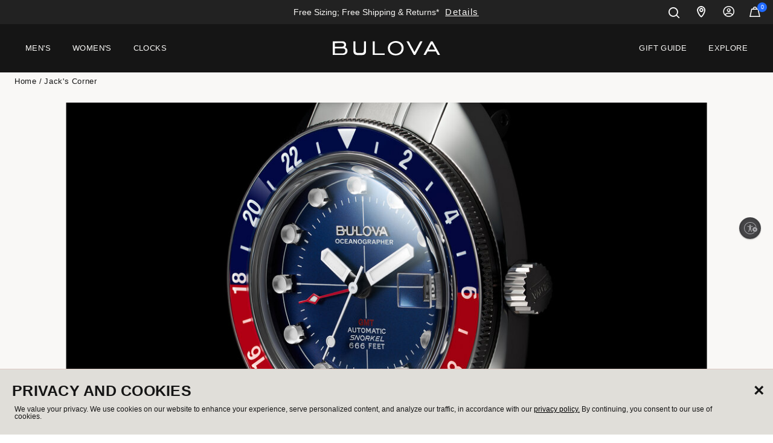

--- FILE ---
content_type: text/html;charset=UTF-8
request_url: https://www.bulova.com/us/en/a-devil-diver-ready-to-go-airborne.html
body_size: 24930
content:





















<!DOCTYPE html>

<html lang="en">

















<head>

<!--[if gt IE 9]><!-->

<script src="/on/demandware.static/Sites-bulova-Site/-/en_US/v1769118894567/js/main.js" defer></script>


    
        <script src="/on/demandware.static/Sites-bulova-Site/-/en_US/v1769118894567/js/pageDesigner.js"  defer></script>
    

    
        <script src="/on/demandware.static/Sites-bulova-Site/-/en_US/v1769118894567/js/socialIcons.js"  defer></script>
    












<!--<![endif]-->

<meta charset=UTF-8>
<meta http-equiv="x-ua-compatible" content="ie=edge">
<meta name="viewport" content="width=device-width, initial-scale=1">

<title>Jack&#x27;s Corner - A Devil Diver Ready To Go Airborne

</title>
<meta name="description" content="Bulova"/>
<meta name="keywords" content="Bulova"/>



<meta property="og:image" content="https://www.bulova.com/dw/image/v2/BBQB_PRD/on/demandware.static/-/Sites-bulova-Library/default/dw6dcbe4d0/story-images/lp-jacks-corner-04-thumb-oceanographer.jpg">




<link rel="icon" type="image/png" href="/on/demandware.static/Sites-bulova-Site/-/default/dwb72db3b7/images/favicons/favicon-196x196.png" sizes="196x196" />
<link rel="icon" type="image/png" href="/on/demandware.static/Sites-bulova-Site/-/default/dwe38ae453/images/favicons/favicon-96x96.png" sizes="96x96" />
<link rel="icon" type="image/png" href="/on/demandware.static/Sites-bulova-Site/-/default/dw7d689617/images/favicons/favicon-32x32.png" sizes="32x32" />
<link rel="icon" type="image/png" href="/on/demandware.static/Sites-bulova-Site/-/default/dw07f8df87/images/favicons/favicon-16x16.png" sizes="16x16" />
<link rel="icon" type="image/png" href="/on/demandware.static/Sites-bulova-Site/-/default/dw37008b58/images/favicons/favicon-128.png" sizes="128x128" />
<script src="https://kit.fontawesome.com/a601d52b92.js" crossorigin="anonymous"></script>



<link id="globalStyles" rel="stylesheet" href="/on/demandware.static/Sites-bulova-Site/-/en_US/v1769118894567/css/global.css" />






<script>
window.UncachedData = {
  "locale": "en_US",
  "isStorefrontTransactional": true,
  "wishlistPIDs": [],
  "customer": {
    "name": null,
    "initial": null,
    "isAuthenticated": false
  },
  "gtm": {
    "customer": "/on/demandware.store/Sites-bulova-Site/en_US/GTM-CustomerData?csrf_token=TMVdeDfR2BJktyEzems6vn1R5WV4VHa99FAmHO5rXI0ECCJ4AHwciJdMjxAWVtSh16C66--EBrtwHC2ToJ6hscBNo_Mj_1k9kJHxxjRzrac7ZLiYJeeVB8kLR0uclmjr2MeGVFjFPd306HMJTqlFpaMQrMBf-FiNckmPb2BvIbwZvKPcBEU%3d"
  },
  "contentIncludeCache": false
};
window.CachedData = {
  "locale": "en_US",
  "isStorefrontTransactional": true,
  "sitePreferences": {
    "headerSearchMinTermLength": "3"
  },
  "skipReviewStepInCheckout": true,
  "googleMapsApi": "https://maps.googleapis.com/maps/api/js?key=AIzaSyD1Z3pFAGyrcqCkdiXanw54ATvg-u8WSzA&callback=_googleCbPromiseResolution",
  "template": {
    "authAccountHeader": "<li class=\"dropdown-item\" role=\"menuitem\">\n    <a class=\"dropdown-link header-link\" href=\"https://www.bulova.com/us/en/my-account/\" role=\"button\" tabindex=\"0\" cypress-target=\"accountDropdownDashboard\">My Account</a>\n</li>\n<li class=\"dropdown-item\" role=\"menuitem\">\n    <a class=\"dropdown-link header-link\" href=\"https://www.bulova.com/us/en/my-account/order-history/\" role=\"button\" tabindex=\"0\" cypress-target=\"accountDropdownOrderHistory\">Order History</a>\n</li>\n\n    <li class=\"dropdown-item\" role=\"menuitem\">\n        <a class=\"dropdown-link header-link\" href=\"https://www.bulova.com/us/en/my-account/wish-list/\" role=\"button\" tabindex=\"0\">Wishlist</a>\n    </li>\n\n<li class=\"dropdown-item\" role=\"menuitem\">\n    <a class=\"dropdown-link header-link\" href=\"/on/demandware.store/Sites-bulova-Site/en_US/Login-Logout\" role=\"button\" tabindex=\"0\" cypress-target=\"accountDropdownLogout\">Log out</a>\n</li>\n",
    "authMobileAccountHeader": "<li class=\"nav-item d-lg-none custom-dropdown user-authenticated\" role=\"menuitem\">\n    <span class=\"nav-link dropdown-toggle user-message user-name\" role=\"button\" data-toggle=\"dropdown\" cypress-target=\"mobileNavDropdown\">My Account</span>\n    <ul class=\"dropdown-menu\" role=\"menu\">\n        <li class=\"dropdown-item\" role=\"menuitem\">\n            <a href=\"https://www.bulova.com/us/en/my-account/\" class=\"dropdown-link\" role=\"button\" cypress-target=\"mobileNavDashboard\">My Account</a>\n        </li>\n        <li class=\"dropdown-item\" role=\"menuitem\">\n            <a href=\"https://www.bulova.com/us/en/my-account/order-history/\" class=\"dropdown-link\" role=\"button\" cypress-target=\"mobileNavOrderHistory\">Order History</a>\n        </li>\n        \n            <li class=\"dropdown-item\" role=\"menuitem\">\n                <a href=\"https://www.bulova.com/us/en/my-account/wish-list/\" class=\"dropdown-link\" role=\"button\">Wishlist</a>\n            </li>\n        \n        <li class=\"dropdown-item\" role=\"menuitem\">\n            <a href=\"/on/demandware.store/Sites-bulova-Site/en_US/Login-Logout\" class=\"dropdown-link\" role=\"button\" cypress-target=\"mobileNavLogout\">Log out</a>\n        </li>\n    </ul>\n</li>\n"
  },
  "siteIntegrations": {
    "adyenCartridgeEnabled": true,
    "avataxCartridgeEnabled": true,
    "cybersourceCartridgeEnabled": false,
    "forterEnabled": true,
    "paypalCartridgeEnabled": true,
    "giftCertificateEnabled": false,
    "googlePlacesEnabled": false,
    "GTMEnable": true,
    "klaviyo_enabled": true,
    "multishippingWithoutBopisEnabled": false,
    "showFacebookLogin": false,
    "showGoogleLogin": false,
    "Vertex_isEnabled": false,
    "viewOutOfStockItems": false,
    "viewBackInStockNotificationForm": false,
    "wishlistEnable": true,
    "yotpoCartridgeEnabled": false
  },
  "showmoretext": {
    "close": "Show Less",
    "open": "Show More"
  },
  "urls": {
    "applePayUpdateBasketUrl": "/on/demandware.store/Sites-bulova-Site/en_US/CheckoutServices-UpdateApplePayBasket",
    "isRegisteredEmailUrl": "/on/demandware.store/Sites-bulova-Site/en_US/Account-isRegistedEmail"
  },
  "recaptchaSiteKey": "6Lc9qPUpAAAAAPwYWN2URPH-2-AeOwl6tUqrEjJF",
  "contentIncludeCache": true
};
</script>













<link rel="alternate" hreflang="en-us" href="https://www.bulova.com/us/en/a-devil-diver-ready-to-go-airborne.html" />

<link rel="alternate" hreflang="es" href="https://www.bulova.com/us/en/a-devil-diver-ready-to-go-airborne.html" />

<link rel="alternate" hreflang="es-us" href="https://www.bulova.com/us/es/a-devil-diver-ready-to-go-airborne.html" />

<link rel="alternate" hreflang="x-default" href="https://www.bulova.com/us/en/a-devil-diver-ready-to-go-airborne.html" />



<meta property="og:type" content="website" />

<meta property="og:title" content="Jack's Corner - A Devil Diver Ready To Go Airborne" />

<meta property="og:locale" content="en_US" />

<meta property="twitter:card" content="summary_large_image" />

<meta property="og:url" content="https://www.bulova.com/us/en/a-devil-diver-ready-to-go-airborne.html" />




<script>
    window.dataLayer = window.dataLayer || [];

    (async (el, p) => {
        (await window.fetch?.(window.UncachedData.gtm.customer)).json().then(customerData => dataLayer.push(customerData))
    })()
</script>



<script>
var pageAction = 'pageshow';
window.dataLayer = window.dataLayer || [];
window.gtmEnabled = true;
var orderId = -1;
var dataLayerEvent = {};
try {
dataLayerEvent = false;
} catch (error) {
window.console?.log(error);
}
// In all cases except Order Confirmation, the data layer should be pushed, so default to that case
var pushDataLayer = true;
if (pageAction === 'orderconfirm') {
// As of now, the correction is for order confirmation only
orderId = getOrderId(dataLayerEvent);
var ordersPushedToGoogle = getOrdersPushedToGoogle();
var orderHasBeenPushedToGoogle = orderHasBeenPushedToGoogle(orderId, ordersPushedToGoogle);
if (orderHasBeenPushedToGoogle) {
// If the data has already been sent, let's not push it again.
pushDataLayer = false;
}
}
if (pushDataLayer) {
if (dataLayerEvent) {
dataLayer.push(dataLayerEvent);
}
if (pageAction === 'orderconfirm') {
// Add the orderId to the array of orders that is being stored in localStorage
ordersPushedToGoogle.push(orderId);
// The localStorage is what is used to prevent the duplicate send from mobile platforms
window.localStorage.setItem('ordersPushedToGoogle', JSON.stringify(ordersPushedToGoogle));
}
}
function getOrderId(dataLayer) {
if ('ecommerce' in dataLayer && 'transaction_id' in dataLayer.ecommerce) {
return dataLayer.ecommerce.transaction_id;
}
return -1;
}
function getOrdersPushedToGoogle() {
var ordersPushedToGoogleString = window.localStorage.getItem('ordersPushedToGoogle');
if (ordersPushedToGoogleString && ordersPushedToGoogleString.length > 0) {
return JSON.parse(ordersPushedToGoogleString);
}
return [];
}
function orderHasBeenPushedToGoogle(orderId, ordersPushedToGoogle) {
if (orderId) {
for (var index = 0; index < ordersPushedToGoogle.length; index++) {
if (ordersPushedToGoogle[index] === orderId) {
return true;
}
}
}
return false;
}
</script>
<!-- Google Tag Manager -->
<script>(function(w,d,s,l,i){w[l]=w[l]||[];w[l].push({'gtm.start':
new Date().getTime(),event:'gtm.js'});var f=d.getElementsByTagName(s)[0],
j=d.createElement(s),dl=l!='dataLayer'?'&l='+l:'';j.async=true;j.src=
'https://www.googletagmanager.com/gtm.js?id='+i+dl;f.parentNode.insertBefore(j,f);
})(window,document,'script','dataLayer','GTM-M558XW4');</script>
<!-- End Google Tag Manager -->

<script defer src="/on/demandware.static/Sites-bulova-Site/-/en_US/v1769118894567/js/tagmanager.js"></script>
<!-- Google Tag Manager (noscript) -->
<noscript><iframe src="https://www.googletagmanager.com/ns.html?id=GTM-M558XW4"
height="0" width="0" style="display:none;visibility:hidden"></iframe></noscript>
<!-- End Google Tag Manager (noscript) -->




<!-- START Rakuten Marketing Tracking -->
  <script type="text/javascript">
    (function (url) {
      /*Tracking Bootstrap Set Up DataLayer objects/properties here*/
      if(!window.DataLayer){
        window.DataLayer = {};
      }
      if(!DataLayer.events){
        DataLayer.events = {};
      }
      DataLayer.events.SPIVersion = DataLayer.events.SPIVersion || "3.4.1";
      DataLayer.events.SiteSection = "1";

      var loc, ct = document.createElement("script");
      ct.type = "text/javascript";
      ct.async = true; ct.src = url; loc = document.getElementsByTagName('script')[0];
      loc.parentNode.insertBefore(ct, loc);
      }(document.location.protocol + "//tag.rmp.rakuten.com/122968.ct.js"));
  </script>
<!-- END Rakuten Marketing Tracking -->


<link rel="canonical" href="https://www.bulova.com/us/en/a-devil-diver-ready-to-go-airborne.html"/>

<script type="text/javascript">//<!--
/* <![CDATA[ (head-active_data.js) */
var dw = (window.dw || {});
dw.ac = {
    _analytics: null,
    _events: [],
    _category: "",
    _searchData: "",
    _anact: "",
    _anact_nohit_tag: "",
    _analytics_enabled: "true",
    _timeZone: "America/New_York",
    _capture: function(configs) {
        if (Object.prototype.toString.call(configs) === "[object Array]") {
            configs.forEach(captureObject);
            return;
        }
        dw.ac._events.push(configs);
    },
	capture: function() { 
		dw.ac._capture(arguments);
		// send to CQ as well:
		if (window.CQuotient) {
			window.CQuotient.trackEventsFromAC(arguments);
		}
	},
    EV_PRD_SEARCHHIT: "searchhit",
    EV_PRD_DETAIL: "detail",
    EV_PRD_RECOMMENDATION: "recommendation",
    EV_PRD_SETPRODUCT: "setproduct",
    applyContext: function(context) {
        if (typeof context === "object" && context.hasOwnProperty("category")) {
        	dw.ac._category = context.category;
        }
        if (typeof context === "object" && context.hasOwnProperty("searchData")) {
        	dw.ac._searchData = context.searchData;
        }
    },
    setDWAnalytics: function(analytics) {
        dw.ac._analytics = analytics;
    },
    eventsIsEmpty: function() {
        return 0 == dw.ac._events.length;
    }
};
/* ]]> */
// -->
</script>
<script type="text/javascript">//<!--
/* <![CDATA[ (head-cquotient.js) */
var CQuotient = window.CQuotient = {};
CQuotient.clientId = 'bbqb-bulova';
CQuotient.realm = 'BBQB';
CQuotient.siteId = 'bulova';
CQuotient.instanceType = 'prd';
CQuotient.locale = 'en_US';
CQuotient.fbPixelId = '__UNKNOWN__';
CQuotient.activities = [];
CQuotient.cqcid='';
CQuotient.cquid='';
CQuotient.cqeid='';
CQuotient.cqlid='';
CQuotient.apiHost='api.cquotient.com';
/* Turn this on to test against Staging Einstein */
/* CQuotient.useTest= true; */
CQuotient.useTest = ('true' === 'false');
CQuotient.initFromCookies = function () {
	var ca = document.cookie.split(';');
	for(var i=0;i < ca.length;i++) {
	  var c = ca[i];
	  while (c.charAt(0)==' ') c = c.substring(1,c.length);
	  if (c.indexOf('cqcid=') == 0) {
		CQuotient.cqcid=c.substring('cqcid='.length,c.length);
	  } else if (c.indexOf('cquid=') == 0) {
		  var value = c.substring('cquid='.length,c.length);
		  if (value) {
		  	var split_value = value.split("|", 3);
		  	if (split_value.length > 0) {
			  CQuotient.cquid=split_value[0];
		  	}
		  	if (split_value.length > 1) {
			  CQuotient.cqeid=split_value[1];
		  	}
		  	if (split_value.length > 2) {
			  CQuotient.cqlid=split_value[2];
		  	}
		  }
	  }
	}
}
CQuotient.getCQCookieId = function () {
	if(window.CQuotient.cqcid == '')
		window.CQuotient.initFromCookies();
	return window.CQuotient.cqcid;
};
CQuotient.getCQUserId = function () {
	if(window.CQuotient.cquid == '')
		window.CQuotient.initFromCookies();
	return window.CQuotient.cquid;
};
CQuotient.getCQHashedEmail = function () {
	if(window.CQuotient.cqeid == '')
		window.CQuotient.initFromCookies();
	return window.CQuotient.cqeid;
};
CQuotient.getCQHashedLogin = function () {
	if(window.CQuotient.cqlid == '')
		window.CQuotient.initFromCookies();
	return window.CQuotient.cqlid;
};
CQuotient.trackEventsFromAC = function (/* Object or Array */ events) {
try {
	if (Object.prototype.toString.call(events) === "[object Array]") {
		events.forEach(_trackASingleCQEvent);
	} else {
		CQuotient._trackASingleCQEvent(events);
	}
} catch(err) {}
};
CQuotient._trackASingleCQEvent = function ( /* Object */ event) {
	if (event && event.id) {
		if (event.type === dw.ac.EV_PRD_DETAIL) {
			CQuotient.trackViewProduct( {id:'', alt_id: event.id, type: 'raw_sku'} );
		} // not handling the other dw.ac.* events currently
	}
};
CQuotient.trackViewProduct = function(/* Object */ cqParamData){
	var cq_params = {};
	cq_params.cookieId = CQuotient.getCQCookieId();
	cq_params.userId = CQuotient.getCQUserId();
	cq_params.emailId = CQuotient.getCQHashedEmail();
	cq_params.loginId = CQuotient.getCQHashedLogin();
	cq_params.product = cqParamData.product;
	cq_params.realm = cqParamData.realm;
	cq_params.siteId = cqParamData.siteId;
	cq_params.instanceType = cqParamData.instanceType;
	cq_params.locale = CQuotient.locale;
	
	if(CQuotient.sendActivity) {
		CQuotient.sendActivity(CQuotient.clientId, 'viewProduct', cq_params);
	} else {
		CQuotient.activities.push({activityType: 'viewProduct', parameters: cq_params});
	}
};
/* ]]> */
// -->
</script>


   <script type="application/ld+json">
        {"@context":"http://schema.org/","@type":"BlogPosting","name":"A Devil Diver Ready To Go Airborne","mainEntityOfPage":"True","publisher":{"@type":"Organization","name":"Bulova - US","logo":{"@type":"imageObject","url":"https://www.bulova.com/on/demandware.static/Sites-bulova-Site/-/default/dwc4d381d4/images/logo.png"}},"description":"New entries into the world of GMT watches.","image":{"@type":"imageObject","url":"https://www.bulova.com/dw/image/v2/BBQB_PRD/on/demandware.static/-/Sites-bulova-Library/default/dw6dcbe4d0/story-images/lp-jacks-corner-04-thumb-oceanographer.jpg","height":200,"width":380},"datePublished":"September, 2023"}
    </script>


<!-- Start Custom Preference Header Scripts -->
<script src="//client.px-cloud.net/PX6DBjK6yH/main.min.js" async></script>

<!-- Global site tag (gtag.js) - Google Ads: 855720823 -->
<script async src=""https://www.googletagmanager.com/gtag/js?id=AW-855720823""</script>>
<script>
window.dataLayer = window.dataLayer || [];
function gtag(){dataLayer.push(arguments);}
gtag('js', new Date());

gtag('config', 'AW-855720823');
</script>
<!-- End Custom Preference Header Scripts -->
</head>

<body>
<div class="modal fade" id="loginModal" tabindex="-1" role="dialog">
    <div class="modal-dialog" role="document">
        <div class="modal-content">
            <div class="modal-header">
                <button type="button" class="close" data-dismiss="loginModal" aria-label="Close">
                    <span aria-hidden="true">&times;</span>
                </button>
            </div>
            <div class="modal-body">
            </div>
            <div class="modal-footer"></div>
        </div>
    </div>
</div>
<script>
    // Javascript object to handle wishlist logins
    var wishlistLogin = {
        // Set up all onclick events to happen for wishlist login (SFCC-677)
        init: function() {
            $('body').on('click', '#loginModal .close', function() {
                wishlistLogin.closeModal();
            });
            $('body').on('click', 'button.wishlist-toggle-product, button.login-wishlist', function(e) {
                wishlistLogin.loginForm(e);
            });
            $('body').on('click', 'button.register-wishlist', function(e) {
                wishlistLogin.registerForm(e);
            });
            $('body').on('click', '.wishlist-password-reset', function(e) {
                wishlistLogin.passwordForm();
            });
            $('body').on('click', '.wishlist-register-submit', function(e) {
                wishlistLogin.registerSubmit(e);
            });
            $('body').on('click', '.wishlist-login-submit', function(e) {
                wishlistLogin.loginSubmit(e);
            });
            $('body').on('click', '.wishlist-password-submit', function(e) {
                wishlistLogin.passwordSubmit(e);
            })
        },
        // Reset password behavior
        passwordForm: function() {
            $.ajax({
                url: "/on/demandware.store/Sites-bulova-Site/en_US/Wishlist-PasswordForm",
                success: function(data) {
                    if (data.auth) { return false; }
                    wishlistLogin.openModal(data);
                },
                error: function(e) {
                    console.log(e);
                }
            });
        },
        openModal: function (data) {
            $('#loginModal .modal-body').html(data);
            $('#loginModal').parent().append($('#loginModal')); // Move modal to be last child, so it shows on top of and not under quickview modal
            $('#loginModal').modal('show');
        },
        // Close our wishlist login modal
        closeModal: function() {
            $('#loginModal').modal('hide');
        },
        // Open our wishlist login modal with the login form (does not show if the user is logged in)
        loginForm: function(e) {
            e.preventDefault();
            $.ajax({
                url: "/on/demandware.store/Sites-bulova-Site/en_US/Wishlist-LoginForm",
                success: function(data) {
                    if (!data.auth) {
                        wishlistLogin.openModal(data);
                    }
                },
                error: function(e) {
                    console.log(e);
                }
            });
        },
        // Open our registration form in the login modal (hides the login modal)
        registerForm: function(e) {
            e.preventDefault();
            $('#loginModal .modal-body').slideUp(250, function() {
                $.ajax({
                    url: "/on/demandware.store/Sites-bulova-Site/en_US/Wishlist-RegisterForm",
                    success: function(data) {
                        $('#loginModal .modal-body').html(data);
                        $('#loginModal .modal-body').slideDown(250);
                    },
                    error: function(e) {
                        console.log(e);
                    }
                });
            });
        },
        passwordSubmit: function(e) {
            e.preventDefault();
            $('#loginModal .alert').addClass('d-none');
            var postData = {
                email: $('#password-form-email').val(),
            }
            $.ajax({
                url: "/on/demandware.store/Sites-bulova-Site/en_US/Wishlist-Password",
                method: "POST",
                data: postData,
                success: function(data) {
                    console.log(data);
                    // On success ..
                    if (data.success) {
                        $('#password-form').html(data.message);
                    } else {
                        $('#loginModal .alert').removeClass('d-none');
                    }
                }
            });
        },
        // Submit our Login form
        loginSubmit: function(e) {
            e.preventDefault();
            $('#loginModal .alert').addClass('d-none');
            var postData = {
                email: $('#login-form-email').val(),
                password: $('#login-form-password').val()
            }
            $.ajax({
                url: "/on/demandware.store/Sites-bulova-Site/en_US/Wishlist-Login",
                method: "POST",
                data: postData,
                success: function(data) {
                    // On success ..
                    if (data.success) {
                        // Hide our modal
                        $('#loginModal').modal('hide');
                        // Set the window data to tell it that the user is logged in for wishlist
                        window.UncachedData.customer.isAuthenticated = true;
                        // Re-click on the wishlist now that we're logged in
                        $('.wishlist-toggle-product').click();
                    } else {
                        $('#loginModal .alert').removeClass('d-none');
                    }
                }
            });
        },
        registerSubmit: function(e) {
            e.preventDefault();
            $('#loginModal .alert').addClass('d-none');
            var postData = {
                firstName: $('#register-form-first-name').val(),
                lastName: $('#register-form-last-name').val(),
                email: $('#register-form-email').val(),
                password: $('#register-form-password').val(),
                consent: $('#klaviyoConsentCheckoutSMS').val()
            }
            $.ajax({
                url: "/on/demandware.store/Sites-bulova-Site/en_US/Wishlist-Register",
                method: "POST",
                data: postData,
                success: function(data) {
                    // On success ..
                    if (data.success) {
                        // Hide our modal
                        $('#loginModal').modal('hide');
                        // Set the window data to tell it that the user is logged in for wishlist
                        window.UncachedData.customer.isAuthenticated = true;
                        // Re-click on the wishlist now that we're logged in
                        $('.wishlist-toggle-product').click();
                    } else {
                        $('#loginModal .alert').removeClass('d-none');
                    }
                }
            });
        }
    }

    document.addEventListener('DOMContentLoaded', function () {
        wishlistLogin.init();
    }, false);
</script>

<div class="page " data-action="Page-Show" data-querystring="cid=a-devil-diver-ready-to-go-airborne" cypress-target="pageContainer">
















<header class="top-header logo-center fixed-header-enhanced  " id="top-header" data-mega-menu-layout="mega-standard" data-header-fixed="fixed-header-enhanced">
    <a href="#maincontent" class="skip" aria-label="Skip to main content">Skip to main content</a>
<a href="#footercontent" class="skip" aria-label="Skip to footer content">Skip to footer content</a>
    
    
    






<div class="page-designer chromeless " id="global-promo-ticker">
<div class="experience-region experience-main"><div class="experience-component experience-commerce_layouts-tickerBanner">

<div class=" ">
    <div class="header-banner slide-up d-none">
        <div class="px-0">
            
            <div class="no-gutters flex-container">
                

                

                
            </div> <!-- /.flex-container -->

        </div> <!-- /.container -->
    </div> <!-- /.header-banner -->
</div> <!-- /.ticker-banner -->
</div></div>
</div>







    <nav id="header-nav" class="header-nav mobile-nav-horizontal-flyout nav-left  transparent-nav-light mega-standard" cypress-target="topNav">

        
        






<div class="page-designer chromeless " id="global-ticker">
<div class="experience-region experience-main"><div class="experience-component experience-commerce_layouts-tickerBanner">

<div class="ticker-banner ">
    <div class="header-banner slide-up d-none">
        <div class="px-0">
            
            <div class="no-gutters flex-container">
                
                    <div
                        id="slider-b9de18c99d18a4b701ff5400d5"
                        class="slider-container slider-bullets-hidden slider-bullets-hidden-md slider-bullets-hidden-lg slider-buttons-hidden slider-buttons-hidden-md slider-buttons-hidden-lg       next-slide-0 next-slide-md-0 next-slide-lg-0 prev-slide-0 prev-slide-md-0 prev-slide-lg-0"
                        data-slider-autoplay="4000.0"
                        data-slider-gutter="20"
                        data-slider-gutter-md="20"
                        data-slider-gutter-lg="20"
                        data-slider-items="1"
                        data-slider-items-md="1"
                        data-slider-items-lg="1"
                        data-slider-loop="true"
                        data-slider-speed="300"
                        data-slider-mode="gallery"
                        data-slider-animatein="fade-in"
                        data-slider-animateout=""
                        data-slider-ticker-banner="true"
                    >
                        <div class="slider"><div data-position="0" class="slide">


    <div class='ticker text-center px-4'>
        <div class="ticker-inner-wrap">
            <div class="ticker-text-desktop d-none d-md-block">
                
                    Enjoy 20% Off Sitewide*
                

                
                    
                    <button 
                        data-toggle=modal data-target=#modal-00f7f0cedf8eaf2ba4a779474c 
                        type="button" 
                        class="btn btn-tertiary font-weight-light pl-1  ">
                        Details
                    </button>
                
            </div>

            
                <button 
                    class="ticker-text-mobile btn-link d-md-none " 
                    data-toggle=modal data-target=#modal-00f7f0cedf8eaf2ba4a779474c 
                    type="button">
                        Enjoy 20% Off Sitewide*
                </button>
            
        </div>

        
            <div id="modal-00f7f0cedf8eaf2ba4a779474c" class="modal fade" tabindex="-1" role="dialog" aria-labelledby="modal-00f7f0cedf8eaf2ba4a779474c">
                <div class="modal-dialog modal-dialog-centered modal-lg" role="document">
                    <div class="modal-content">
                        <div class="modal-header">
                            <h5 class="modal-title">
                                Details
                            </h5>
                            <button type="button" class="close close-ticker" data-dismiss="modal" aria-label="Close">
                                <span aria-hidden="true">×</span>
                            </button>
                        </div>
                        <div class="modal-body">
                            <div class="page-designer chromeless" id="modal-00f7f0cedf8eaf2ba4a779474c">
                                <div class="experience-region experience-modalBody"><div class="experience-component experience-commerce_assets-wysiwyg">
    <div class="">
        <h3>ENJOY 20%* OFF MEN'S &amp; WOMEN'S WATCHES</h3><p><strong>Prices as shown; no code needed.</strong></p><p>20% off the original price is automatically reflected in pricing on the product page.</p><p>*Some exclusions apply, including but not limited to New Arrivals,&nbsp;Limited Editions, Bulova Jewelry, Frank Lloyd Wright Collection, Frank Sinatra Collection (15% off the original price), Joseph Bulova Collection and Marc Anthony Collection (15% off the original price).</p><p>Pricing and product assortment on Bulova.com may vary from retail, department, or specialty stores.</p>
    </div>

</div></div>
                            </div>
                        </div>
                    </div>
                </div>
            </div>
        

    </div>

</div><div data-position="1" class="slide">


    <div class='ticker text-center px-4'>
        <div class="ticker-inner-wrap">
            <div class="ticker-text-desktop d-none d-md-block">
                
                    Free Speaker With $495+ Purchase*
                

                
                    
                    <button 
                        data-toggle=modal data-target=#modal-82f9d67c57d2a0cb7e91cffee5 
                        type="button" 
                        class="btn btn-tertiary font-weight-light pl-1  ">
                        Details
                    </button>
                
            </div>

            
                <button 
                    class="ticker-text-mobile btn-link d-md-none " 
                    data-toggle=modal data-target=#modal-82f9d67c57d2a0cb7e91cffee5 
                    type="button">
                        Free Speaker With $495+ Purchase*
                </button>
            
        </div>

        
            <div id="modal-82f9d67c57d2a0cb7e91cffee5" class="modal fade" tabindex="-1" role="dialog" aria-labelledby="modal-82f9d67c57d2a0cb7e91cffee5">
                <div class="modal-dialog modal-dialog-centered modal-lg" role="document">
                    <div class="modal-content">
                        <div class="modal-header">
                            <h5 class="modal-title">
                                Details
                            </h5>
                            <button type="button" class="close close-ticker" data-dismiss="modal" aria-label="Close">
                                <span aria-hidden="true">×</span>
                            </button>
                        </div>
                        <div class="modal-body">
                            <div class="page-designer chromeless" id="modal-82f9d67c57d2a0cb7e91cffee5">
                                <div class="experience-region experience-modalBody"><div class="experience-component experience-commerce_assets-wysiwyg">
    <div class="">
        <h3>FREE BOLD AT HEART BLUETOOTH SPEAKER WITH ANY $495+ PURCHASE</h3><p><strong>While supplies last; no code needed.</strong></p><p>*Free gift automatically applied to qualifying carts with a merchandise value of $495 or more (after discounts; excluding tax/shipping). Retail value $135. One free gift per order, cannot be applied to previous purchases. Offer valid on Bulova.com only through 1/26/26, 11:59PM PT. Subject to change or cancellation without notice. Not replaceable if lost, stolen or damaged. Pricing and product assortment on Bulova.com may vary from retail, department, or specialty stores.</p>
    </div>

</div><div class="experience-component experience-flexible_grid_system-flexibleGrid"><div class="flex-grid-wrapper  container"
    
>
    
    
    <div class="flex-grid row "><div class="flex-grid-item col-2 col-md-3 col-lg-4  "><div class="flex-grid-embedded-component"></div>
</div><div class="flex-grid-item col-8 col-md-6 col-lg-4  "><div class="flex-grid-embedded-component"><div class="experience-component experience-commerce_assets-imageAndText">
    <div class="image-text-block text-placement-below aspect-ratio-portrait   ">


        <div class="image-cropper">
            <div class="image-wrapper image-wrapper-custom">
                
                    <span class="background-image background-image-mobile" role="img" aria-label="null"
                        style="background-image: url('https://www.bulova.com/dw/image/v2/BBQB_PRD/on/demandware.static/-/Sites-bulova-Library/default/dwbdfdb342/9G005_Bulova Red Speaker_GWP_1.jpg?sw=768&amp;sfrm=jpg&amp;q=80');
                                background-image: -webkit-image-set(url(https://www.bulova.com/dw/image/v2/BBQB_PRD/on/demandware.static/-/Sites-bulova-Library/default/dwbdfdb342/9G005_Bulova Red Speaker_GWP_1.jpg?sw=768&amp;sfrm=jpg&amp;q=80) 1x, url(https://www.bulova.com/dw/image/v2/BBQB_PRD/on/demandware.static/-/Sites-bulova-Library/default/dwbdfdb342/9G005_Bulova Red Speaker_GWP_1.jpg) 2x);
                                background-image: image-set(url(https://www.bulova.com/dw/image/v2/BBQB_PRD/on/demandware.static/-/Sites-bulova-Library/default/dwbdfdb342/9G005_Bulova Red Speaker_GWP_1.jpg?sw=768&amp;sfrm=jpg&amp;q=80) 1x, url(https://www.bulova.com/dw/image/v2/BBQB_PRD/on/demandware.static/-/Sites-bulova-Library/default/dwbdfdb342/9G005_Bulova Red Speaker_GWP_1.jpg) 2x);
                                background-position-x: 50%;
                                background-position-y: 50%;
                                background-size: cover;">
                    </span>
                    <span class="background-image background-image-tablet" role="img" aria-label="null"
                        style="background-image: url('https://www.bulova.com/dw/image/v2/BBQB_PRD/on/demandware.static/-/Sites-bulova-Library/default/dwbdfdb342/9G005_Bulova Red Speaker_GWP_1.jpg?sw=1024&amp;sfrm=jpg&amp;q=80');
                                background-image: -webkit-image-set(url(https://www.bulova.com/dw/image/v2/BBQB_PRD/on/demandware.static/-/Sites-bulova-Library/default/dwbdfdb342/9G005_Bulova Red Speaker_GWP_1.jpg?sw=1024&amp;sfrm=jpg&amp;q=80) 1x, url(https://www.bulova.com/dw/image/v2/BBQB_PRD/on/demandware.static/-/Sites-bulova-Library/default/dwbdfdb342/9G005_Bulova Red Speaker_GWP_1.jpg) 2x);
                                background-image: image-set(url(https://www.bulova.com/dw/image/v2/BBQB_PRD/on/demandware.static/-/Sites-bulova-Library/default/dwbdfdb342/9G005_Bulova Red Speaker_GWP_1.jpg?sw=1024&amp;sfrm=jpg&amp;q=80) 1x, url(https://www.bulova.com/dw/image/v2/BBQB_PRD/on/demandware.static/-/Sites-bulova-Library/default/dwbdfdb342/9G005_Bulova Red Speaker_GWP_1.jpg) 2x);
                                background-position-x: 50%;
                                background-position-y: 50%;
                                background-size: cover;">
                    </span>
                    <span class="background-image background-image-desktop" role="img" aria-label="null"
                        style="background-image: url('https://www.bulova.com/dw/image/v2/BBQB_PRD/on/demandware.static/-/Sites-bulova-Library/default/dwbdfdb342/9G005_Bulova Red Speaker_GWP_1.jpg?sw=1440&amp;sfrm=jpg&amp;q=80');
                                background-image: -webkit-image-set(url(https://www.bulova.com/dw/image/v2/BBQB_PRD/on/demandware.static/-/Sites-bulova-Library/default/dwbdfdb342/9G005_Bulova Red Speaker_GWP_1.jpg?sw=1440&amp;sfrm=jpg&amp;q=80) 1x, url(https://www.bulova.com/dw/image/v2/BBQB_PRD/on/demandware.static/-/Sites-bulova-Library/default/dwbdfdb342/9G005_Bulova Red Speaker_GWP_1.jpg) 2x);
                                background-image: image-set(url(https://www.bulova.com/dw/image/v2/BBQB_PRD/on/demandware.static/-/Sites-bulova-Library/default/dwbdfdb342/9G005_Bulova Red Speaker_GWP_1.jpg?sw=1440&amp;sfrm=jpg&amp;q=80) 1x, url(https://www.bulova.com/dw/image/v2/BBQB_PRD/on/demandware.static/-/Sites-bulova-Library/default/dwbdfdb342/9G005_Bulova Red Speaker_GWP_1.jpg) 2x);
                                background-position-x: 50%;
                                background-position-y: 50%;
                                background-size: cover;">
                    </span>
                

                
                
            </div>
        </div>

        

    </div>

</div></div>
</div><div class="flex-grid-item col-2 col-md-3 col-lg-4  "><div class="flex-grid-embedded-component"></div>
</div></div>
</div>
</div></div>
                            </div>
                        </div>
                    </div>
                </div>
            </div>
        

    </div>

</div><div data-position="2" class="slide">


    <div class='ticker text-center px-4'>
        <div class="ticker-inner-wrap">
            <div class="ticker-text-desktop d-none d-md-block">
                
                    Free Sizing; Free Shipping &amp; Returns*
                

                
                    
                    <button 
                        data-toggle=modal data-target=#modal-d8ad7bce9fcc739468d18a6d3c 
                        type="button" 
                        class="btn btn-tertiary font-weight-light pl-1 ">
                        Details
                    </button>
                
            </div>

            
                <button 
                    class="ticker-text-mobile btn-link d-md-none " 
                    data-toggle=modal data-target=#modal-d8ad7bce9fcc739468d18a6d3c 
                    type="button">
                        Free Sizing; Free Shipping &amp; Returns*
                </button>
            
        </div>

        
            <div id="modal-d8ad7bce9fcc739468d18a6d3c" class="modal fade" tabindex="-1" role="dialog" aria-labelledby="modal-d8ad7bce9fcc739468d18a6d3c">
                <div class="modal-dialog modal-dialog-centered modal-lg" role="document">
                    <div class="modal-content">
                        <div class="modal-header">
                            <h5 class="modal-title">
                                Details
                            </h5>
                            <button type="button" class="close close-ticker" data-dismiss="modal" aria-label="Close">
                                <span aria-hidden="true">×</span>
                            </button>
                        </div>
                        <div class="modal-body">
                            <div class="page-designer chromeless" id="modal-d8ad7bce9fcc739468d18a6d3c">
                                <div class="experience-region experience-modalBody"><div class="experience-component experience-commerce_assets-wysiwyg">
    <div class="">
        <h3>FREE SHIPPING &amp; RETURNS</h3><p>Enjoy free UPS shipping within the U.S. and free returns. Please allow up to two business days for order processing, before your order ships.&nbsp;Orders over $850 will ship signature required.</p><p>&nbsp;</p><h3>COMPLIMENTARY WATCH SIZING</h3><p>We are also pleased to offer complimentary watch band sizing for any watch ordered on Bulova.com Please allow an additional 2-4 days for order processing time, before your order is shipped, as sizing occurs on demand by one of our expert technicians.</p><p>&nbsp;</p><h3>SHOP WITH CONFIDENCE</h3><p>When you purchase from Bulova.com, you are buying directly from the brand. We offer a 30-day, money-guarantee so that you can be sure your new Bulova timepiece meets your expectations.</p>
    </div>

</div></div>
                            </div>
                        </div>
                    </div>
                </div>
            </div>
        

    </div>

</div></div>
                    </div>
                

                

                
            </div> <!-- /.flex-container -->

        </div> <!-- /.container -->
    </div> <!-- /.header-banner -->
</div> <!-- /.ticker-banner -->
</div></div>
</div>







        <div class="header container-fluid">
            <div class="row no-gutters">
                
                    <div class="col header-column-1">
                        
                            
                                
                                <button class="navbar-toggler d-lg-none icon-menu" type="button" data-toggle="collapse" aria-controls="sg-navbar-collapse" title="collapsible menu" aria-expanded="false" aria-label="Toggle navigation" cypress-target="mobileNavToggle"></button>
                            

                            <div class="main-menu navbar-toggleable-md menu-toggleable-left multilevel-dropdown " id="sg-navbar-collapse" cypress-target="mainMenuLeft">
                                





<nav class="navbar navbar-expand-lg col-12">
    
        <div class="close-menu d-lg-none">
            <button class="back nav-link" role="button" aria-label="Back to previous menu">
                <i class="icon icon-arrow-left"></i>
                <span>Back</span>
            </button>
        </div>
        <div class="menu-group menu-animate-right" role="navigation">
            <div class="mobile-nav-ui" data-current-active-category="0">
                <div class="back-btn-close-btn">
                    
                    <span class="active-category-back-btn"  role="button" aria-label="Back">
                        <span class="font-size--11 text-uppercase">Back</span>
                    </span>

                    
                    <span class="mobile-nav-ui-logo" data-mobile-nav-logo></span>
                    
                    
                    <button class="navbar-toggler icon-close" type="button" data-toggle="collapse" aria-controls="sg-navbar-collapse" title="collapsible menu" aria-expanded="false" aria-label="Toggle navigation" cypress-target="mobileNavToggle"></button>
                </div>

                <div class="active-category-container">
                    <a href="#" class="active-category"></a>
                </div>
            </div>
            
            <ul class="nav navbar-nav" role="menu" data-shop-all-text="Shop All" data-current-active-level="0" cypress-target="mobileNav">
                
                    
                        
                        
                        
                        

                        
                            

                            
                            

                            
                            <li class="nav-item custom-dropdown megamenu  " role="menuitem" data-menu-level="1">
                                <a href="/us/en/collection/mens/" id="mens" class="nav-link dropdown-toggle" role="button" data-toggle="dropdown" aria-haspopup="true" aria-expanded="false" tabindex="0" data-category-is-top-level="true">Men's<span class="fa-light fa-chevron-right"></span></a>
                                
                                
                                    


















<div class="megamenu-container">
    <ul class="dropdown-menu mega-standard " role="menu" aria-label="mens">
        
            
                
                <ul class="menu-subcategories" role="menu">
                    
                    <li class="dropdown-item view-all-link view-all-link-mobile view-all-link-desktop" role="menuitem">
                        <a href="/us/en/collection/mens/" id="view-all-mens" role="button" class="dropdown-link" tabindex="0">Shop All Men's</a>
                    </li>

                    
                        
                        

                        
                            <li class="dropdown-item custom-dropdown col-lg show" role="menuitem" data-menu-level="2">
                                
                                    <a href="/us/en/collection/mens-collections/" id="mens-collections" class="dropdown-link dropdown-toggle nav-link" role="button" data-toggle="dropdown" aria-haspopup="true" aria-expanded="false" tabindex="0" data-disable-view-all>Collections <span class="fa-light fa-chevron-right"></span></a>
                                    
                                    
                                    
                                    


<ul class="dropdown-menu " role="menu" aria-label="mens-collections">
    
    <li class="dropdown-item view-all-link  " role="menuitem">
        <a href="/us/en/collection/mens-collections/" id="view-all-mens-collections" role="button" class="dropdown-link" tabindex="0" >Shop All Collections</a>
    </li>

    
        
            <li class="dropdown-item" role="menuitem">
                <a href="/us/en/collection/mens-new-arrivals/" id="mens-new-arrivals" role="menuitem" class="dropdown-link" tabindex="-1" >New Arrivals</a>
            </li>
        
    
        
            <li class="dropdown-item" role="menuitem">
                <a href="/us/en/collection/mens-best-sellers/" id="mens-best-sellers" role="menuitem" class="dropdown-link" tabindex="-1" >Best Sellers</a>
            </li>
        
    
        
            <li class="dropdown-item" role="menuitem">
                <a href="/us/en/collection/mens-marine-star/" id="mens-marine-star" role="menuitem" class="dropdown-link" tabindex="-1" >Marine Star</a>
            </li>
        
    
        
            <li class="dropdown-item" role="menuitem">
                <a href="/us/en/collection/mens-sutton/" id="mens-sutton" role="menuitem" class="dropdown-link" tabindex="-1" >Sutton</a>
            </li>
        
    
        
            <li class="dropdown-item" role="menuitem">
                <a href="/us/en/collection/mens-super-seville/" id="mens-super-seville" role="menuitem" class="dropdown-link" tabindex="-1" >Super Seville</a>
            </li>
        
    
        
            <li class="dropdown-item" role="menuitem">
                <a href="/us/en/collection/mens-maquina/" id="mens-maquina" role="menuitem" class="dropdown-link" tabindex="-1" >Maquina</a>
            </li>
        
    
        
            <li class="dropdown-item" role="menuitem">
                <a href="/us/en/collection/mens-surveyor/" id="mens-surveyor" role="menuitem" class="dropdown-link" tabindex="-1" >Surveyor</a>
            </li>
        
    
        
            <li class="dropdown-item" role="menuitem">
                <a href="/us/en/collection/mens-curv/" id="mens-curv" role="menuitem" class="dropdown-link" tabindex="-1" >CURV</a>
            </li>
        
    
        
            <li class="dropdown-item" role="menuitem">
                <a href="/us/en/collection/mens-precisionist/" id="mens-precisionist" role="menuitem" class="dropdown-link" tabindex="-1" >Precisionist</a>
            </li>
        
    
        
            <li class="dropdown-item" role="menuitem">
                <a href="/us/en/collection/mens-series-x/" id="mens-series-x" role="menuitem" class="dropdown-link" tabindex="-1" >Series X</a>
            </li>
        
    
        
            <li class="dropdown-item" role="menuitem">
                <a href="/us/en/collection/mens-caravelle/" id="mens-caravelle" role="menuitem" class="dropdown-link" tabindex="-1" >Caravelle</a>
            </li>
        
    
</ul>

                                    
                                    
                                
                            </li>
                        
                    
                        
                        

                        
                            <li class="dropdown-item custom-dropdown col-lg " role="menuitem" data-menu-level="2">
                                
                                    <a href="/us/en/collection/mens-style/" id="mens-style" class="dropdown-link dropdown-toggle nav-link" role="button" data-toggle="dropdown" aria-haspopup="true" aria-expanded="false" tabindex="0" data-disable-view-all>Styles <span class="fa-light fa-chevron-right"></span></a>
                                    
                                    
                                    
                                    


<ul class="dropdown-menu " role="menu" aria-label="mens-style">
    
    <li class="dropdown-item view-all-link  " role="menuitem">
        <a href="/us/en/collection/mens-style/" id="view-all-mens-style" role="button" class="dropdown-link" tabindex="0" >Shop All Styles</a>
    </li>

    
        
            <li class="dropdown-item" role="menuitem">
                <a href="/us/en/collection/mens-automatic/" id="mens-automatic" role="menuitem" class="dropdown-link" tabindex="-1" >Automatic</a>
            </li>
        
    
        
            <li class="dropdown-item" role="menuitem">
                <a href="/us/en/collection/mens-classic/" id="mens-classic" role="menuitem" class="dropdown-link" tabindex="-1" >Classic</a>
            </li>
        
    
        
            <li class="dropdown-item" role="menuitem">
                <a href="/us/en/collection/mens-sport/" id="mens-sport" role="menuitem" class="dropdown-link" tabindex="-1" >Sport</a>
            </li>
        
    
        
            <li class="dropdown-item" role="menuitem">
                <a href="/us/en/collection/mens-modern/" id="mens-modern" role="menuitem" class="dropdown-link" tabindex="-1" >Modern</a>
            </li>
        
    
        
            <li class="dropdown-item" role="menuitem">
                <a href="/us/en/collection/mens-diamonds/" id="mens-diamonds" role="menuitem" class="dropdown-link" tabindex="-1" >Diamond</a>
            </li>
        
    
        
            <li class="dropdown-item" role="menuitem">
                <a href="/us/en/collection/mens-crystal/" id="mens-crystal" role="menuitem" class="dropdown-link" tabindex="-1" >Crystal</a>
            </li>
        
    
        
            <li class="dropdown-item" role="menuitem">
                <a href="/us/en/collection/military-collection/" id="military-collection" role="menuitem" class="dropdown-link" tabindex="-1" >Military</a>
            </li>
        
    
        
            <li class="dropdown-item" role="menuitem">
                <a href="/us/en/collection/mens-bracelets/" id="mens-bracelets" role="menuitem" class="dropdown-link" tabindex="-1" >Bracelets</a>
            </li>
        
    
        
            <li class="dropdown-item" role="menuitem">
                <a href="/us/en/collection/mens-straps/" id="mens-straps" role="menuitem" class="dropdown-link" tabindex="-1" >Straps</a>
            </li>
        
    
</ul>

                                    
                                    
                                
                            </li>
                        
                    
                        
                        

                        
                            <li class="dropdown-item custom-dropdown col-lg " role="menuitem" data-menu-level="2">
                                
                                    <a href="/us/en/collection/mens-special-collections/" id="mens-special-collections" class="dropdown-link dropdown-toggle nav-link" role="button" data-toggle="dropdown" aria-haspopup="true" aria-expanded="false" tabindex="0" data-disable-view-all>Special Collections <span class="fa-light fa-chevron-right"></span></a>
                                    
                                    
                                    
                                    


<ul class="dropdown-menu " role="menu" aria-label="mens-special-collections">
    
    <li class="dropdown-item view-all-link  " role="menuitem">
        <a href="/us/en/collection/mens-special-collections/" id="view-all-mens-special-collections" role="button" class="dropdown-link" tabindex="0" >Shop All Special Collections</a>
    </li>

    
        
            <li class="dropdown-item" role="menuitem">
                <a href="/us/en/collection/mens-150/" id="mens-150" role="menuitem" class="dropdown-link" tabindex="-1" >150th Anniversary</a>
            </li>
        
    
        
            <li class="dropdown-item" role="menuitem">
                <a href="/us/en/collection/mens-exclusives/" id="mens-exclusives" role="menuitem" class="dropdown-link" tabindex="-1" >Exclusives</a>
            </li>
        
    
        
            <li class="dropdown-item" role="menuitem">
                <a href="/us/en/collection/mens-marc-anthony-and-bulova/" id="mens-marc-anthony-and-bulova" role="menuitem" class="dropdown-link" tabindex="-1" >Marc Anthony</a>
            </li>
        
    
        
            <li class="dropdown-item" role="menuitem">
                <a href="/us/en/collection/frank-sinatra/" id="frank-sinatra" role="menuitem" class="dropdown-link" tabindex="-1" >Frank Sinatra</a>
            </li>
        
    
        
            <li class="dropdown-item" role="menuitem">
                <a href="/us/en/collection/tony-bennett/" id="tony-bennett" role="menuitem" class="dropdown-link" tabindex="-1" >Tony Bennett</a>
            </li>
        
    
        
            <li class="dropdown-item" role="menuitem">
                <a href="/us/en/collection/frank-lloyd-wright/" id="frank-lloyd-wright" role="menuitem" class="dropdown-link" tabindex="-1" >Frank Lloyd Wright</a>
            </li>
        
    
        
            <li class="dropdown-item" role="menuitem">
                <a href="/us/en/collection/jet-star/" id="jet-star" role="menuitem" class="dropdown-link" tabindex="-1" >Jet Star</a>
            </li>
        
    
        
            <li class="dropdown-item" role="menuitem">
                <a href="/us/en/collection/mens-latin-grammy/" id="mens-latin-grammy" role="menuitem" class="dropdown-link" tabindex="-1" >Latin GRAMMY&reg;</a>
            </li>
        
    
        
            <li class="dropdown-item" role="menuitem">
                <a href="/us/en/collection/apollo-theater/" id="apollo-theater" role="menuitem" class="dropdown-link" tabindex="-1" >Apollo Theater</a>
            </li>
        
    
        
            <li class="dropdown-item" role="menuitem">
                <a href="/us/en/collection/mens-straps-accessories/" id="mens-straps-accessories" role="menuitem" class="dropdown-link" tabindex="-1" >Straps &amp; Accessories</a>
            </li>
        
    
</ul>

                                    
                                    
                                
                            </li>
                        
                    
                        
                        

                        
                            <li class="dropdown-item custom-dropdown col-lg " role="menuitem" data-menu-level="2">
                                
                                    <a href="/us/en/collection/archive-series/" id="archive-series" class="dropdown-link dropdown-toggle nav-link" role="button" data-toggle="dropdown" aria-haspopup="true" aria-expanded="false" tabindex="0" data-disable-view-all>Archive Series <span class="fa-light fa-chevron-right"></span></a>
                                    
                                    
                                    
                                    


<ul class="dropdown-menu " role="menu" aria-label="archive-series">
    
    <li class="dropdown-item view-all-link  " role="menuitem">
        <a href="/us/en/collection/archive-series/" id="view-all-archive-series" role="button" class="dropdown-link" tabindex="0" >Shop All Archive Series</a>
    </li>

    
        
            <li class="dropdown-item" role="menuitem">
                <a href="/us/en/collection/lunar-pilot/" id="lunar-pilot" role="menuitem" class="dropdown-link" tabindex="-1" >Lunar Pilot</a>
            </li>
        
    
        
            <li class="dropdown-item" role="menuitem">
                <a href="/us/en/collection/mil-ships/" id="mil-ships" role="menuitem" class="dropdown-link" tabindex="-1" >MIL SHIPS</a>
            </li>
        
    
        
            <li class="dropdown-item" role="menuitem">
                <a href="/us/en/collection/computron/" id="computron" role="menuitem" class="dropdown-link" tabindex="-1" >Computron</a>
            </li>
        
    
        
            <li class="dropdown-item" role="menuitem">
                <a href="/us/en/collection/ring-watch/" id="ring-watch" role="menuitem" class="dropdown-link" tabindex="-1" >Ring Watch</a>
            </li>
        
    
        
            <li class="dropdown-item" role="menuitem">
                <a href="/us/en/collection/american-girl/" id="american-girl" role="menuitem" class="dropdown-link" tabindex="-1" >American Girl</a>
            </li>
        
    
</ul>

                                    
                                    
                                
                            </li>
                        
                    
                        
                        

                        
                            <li class="dropdown-item custom-dropdown col-lg " role="menuitem" data-menu-level="2">
                                
                                    <a href="/us/en/collection/accutron/" id="accutron" class="dropdown-link dropdown-toggle nav-link" role="button" data-toggle="dropdown" aria-haspopup="true" aria-expanded="false" tabindex="0" >Accutron <span class="fa-light fa-chevron-right"></span></a>
                                    
                                    
                                    
                                    


<ul class="dropdown-menu " role="menu" aria-label="accutron">
    
    <li class="dropdown-item view-all-link  " role="menuitem">
        <a href="/us/en/collection/accutron/" id="view-all-accutron" role="button" class="dropdown-link" tabindex="0" >Shop All Accutron</a>
    </li>

    
        
            <li class="dropdown-item" role="menuitem">
                <a href="https://www.accutronwatch.com/us/en/collection/astronaut/" id="accutron-astronaut" role="menuitem" class="dropdown-link" tabindex="-1" target=_blank>Astronaut</a>
            </li>
        
    
        
            <li class="dropdown-item" role="menuitem">
                <a href="https://www.accutronwatch.com/us/en/collection/accutron-dna/" id="accutron-dna" role="menuitem" class="dropdown-link" tabindex="-1" target=_blank>DNA</a>
            </li>
        
    
        
            <li class="dropdown-item" role="menuitem">
                <a href="https://www.accutronwatch.com/us/en/collection/legacy/" id="accutron-legacy" role="menuitem" class="dropdown-link" tabindex="-1" target=_blank>Legacy</a>
            </li>
        
    
        
            <li class="dropdown-item" role="menuitem">
                <a href="https://www.accutronwatch.com/us/en/collection/spaceview-2020/" id="accutron-spaceview-2020" role="menuitem" class="dropdown-link" tabindex="-1" target=_blank>Spaceview 2020</a>
            </li>
        
    
        
            <li class="dropdown-item" role="menuitem">
                <a href="https://www.accutronwatch.com/us/en/collection/spaceview-evolution/" id="accutron-spaceview-evolution" role="menuitem" class="dropdown-link" tabindex="-1" target=_blank>Spaceview Evolution</a>
            </li>
        
    
        
            <li class="dropdown-item" role="menuitem">
                <a href="https://www.accutronwatch.com/us/en/collection/accutron-x-le-kool/" id="accutron-x-le-kool" role="menuitem" class="dropdown-link" tabindex="-1" target=_blank>Accutron X Le Kool</a>
            </li>
        
    
</ul>

                                    
                                    
                                
                            </li>
                        
                    
                </ul>
            
            
                
                
            
        
    </ul>

</div>
                                
                            </li>
                        
                    
                        
                        
                        
                        

                        
                            

                            
                            

                            
                            <li class="nav-item custom-dropdown megamenu  " role="menuitem" data-menu-level="1">
                                <a href="/us/en/collection/womens/" id="womens" class="nav-link dropdown-toggle" role="button" data-toggle="dropdown" aria-haspopup="true" aria-expanded="false" tabindex="0" data-category-is-top-level="true">Women's<span class="fa-light fa-chevron-right"></span></a>
                                
                                
                                    


















<div class="megamenu-container">
    <ul class="dropdown-menu mega-standard " role="menu" aria-label="womens">
        
            
                
                <ul class="menu-subcategories" role="menu">
                    
                    <li class="dropdown-item view-all-link view-all-link-mobile view-all-link-desktop" role="menuitem">
                        <a href="/us/en/collection/womens/" id="view-all-womens" role="button" class="dropdown-link" tabindex="0">Shop All Women's</a>
                    </li>

                    
                        
                        

                        
                            <li class="dropdown-item custom-dropdown col-lg show" role="menuitem" data-menu-level="2">
                                
                                    <a href="/us/en/collection/womens-collections/" id="womens-collections" class="dropdown-link dropdown-toggle nav-link" role="button" data-toggle="dropdown" aria-haspopup="true" aria-expanded="false" tabindex="0" data-disable-view-all>Collections <span class="fa-light fa-chevron-right"></span></a>
                                    
                                    
                                    
                                    


<ul class="dropdown-menu " role="menu" aria-label="womens-collections">
    
    <li class="dropdown-item view-all-link  " role="menuitem">
        <a href="/us/en/collection/womens-collections/" id="view-all-womens-collections" role="button" class="dropdown-link" tabindex="0" >Shop All Collections</a>
    </li>

    
        
            <li class="dropdown-item" role="menuitem">
                <a href="/us/en/collection/womens-new-arrivals/" id="womens-new-arrivals" role="menuitem" class="dropdown-link" tabindex="-1" >New Arrivals</a>
            </li>
        
    
        
            <li class="dropdown-item" role="menuitem">
                <a href="/us/en/collection/womens-best-sellers/" id="womens-best-sellers" role="menuitem" class="dropdown-link" tabindex="-1" >Best Sellers</a>
            </li>
        
    
        
            <li class="dropdown-item" role="menuitem">
                <a href="/us/en/collection/womens-sutton/" id="womens-sutton" role="menuitem" class="dropdown-link" tabindex="-1" >Sutton</a>
            </li>
        
    
        
            <li class="dropdown-item" role="menuitem">
                <a href="/us/en/collection/womens-rubaiyat/" id="womens-rubaiyat" role="menuitem" class="dropdown-link" tabindex="-1" >Rubaiyat</a>
            </li>
        
    
        
            <li class="dropdown-item" role="menuitem">
                <a href="/us/en/collection/goddess-of-time/" id="goddess-of-time" role="menuitem" class="dropdown-link" tabindex="-1" >Goddess of Time</a>
            </li>
        
    
        
            <li class="dropdown-item" role="menuitem">
                <a href="/us/en/collection/womens-american-girl/" id="womens-american-girl" role="menuitem" class="dropdown-link" tabindex="-1" >American Girl</a>
            </li>
        
    
        
            <li class="dropdown-item" role="menuitem">
                <a href="/us/en/collection/womens-regatta/" id="womens-regatta" role="menuitem" class="dropdown-link" tabindex="-1" >Regatta</a>
            </li>
        
    
        
            <li class="dropdown-item" role="menuitem">
                <a href="/us/en/collection/womens-marine-star/" id="womens-marine-star" role="menuitem" class="dropdown-link" tabindex="-1" >Marine Star</a>
            </li>
        
    
        
            <li class="dropdown-item" role="menuitem">
                <a href="/us/en/collection/gemini/" id="gemini" role="menuitem" class="dropdown-link" tabindex="-1" >Gemini</a>
            </li>
        
    
        
            <li class="dropdown-item" role="menuitem">
                <a href="/us/en/collection/womens-caravelle/" id="womens-caravelle" role="menuitem" class="dropdown-link" tabindex="-1" >Caravelle</a>
            </li>
        
    
</ul>

                                    
                                    
                                
                            </li>
                        
                    
                        
                        

                        
                            <li class="dropdown-item custom-dropdown col-lg " role="menuitem" data-menu-level="2">
                                
                                    <a href="/us/en/collection/womens-style/" id="womens-style" class="dropdown-link dropdown-toggle nav-link" role="button" data-toggle="dropdown" aria-haspopup="true" aria-expanded="false" tabindex="0" data-disable-view-all>Styles <span class="fa-light fa-chevron-right"></span></a>
                                    
                                    
                                    
                                    


<ul class="dropdown-menu " role="menu" aria-label="womens-style">
    
    <li class="dropdown-item view-all-link  " role="menuitem">
        <a href="/us/en/collection/womens-style/" id="view-all-womens-style" role="button" class="dropdown-link" tabindex="0" >Shop All Styles</a>
    </li>

    
        
            <li class="dropdown-item" role="menuitem">
                <a href="/us/en/collection/womens-gold/" id="womens-gold" role="menuitem" class="dropdown-link" tabindex="-1" >Gold Toned</a>
            </li>
        
    
        
            <li class="dropdown-item" role="menuitem">
                <a href="/us/en/collection/womens-diamonds/" id="womens-diamonds" role="menuitem" class="dropdown-link" tabindex="-1" >Diamonds</a>
            </li>
        
    
        
            <li class="dropdown-item" role="menuitem">
                <a href="/us/en/collection/womens-jewelry-watches/" id="womens-jewelry-watches" role="menuitem" class="dropdown-link" tabindex="-1" >Jewelry Watches</a>
            </li>
        
    
        
            <li class="dropdown-item" role="menuitem">
                <a href="/us/en/collection/womens-classic/" id="womens-classic" role="menuitem" class="dropdown-link" tabindex="-1" >Classic</a>
            </li>
        
    
        
            <li class="dropdown-item" role="menuitem">
                <a href="/us/en/collection/womens-automatics/" id="womens-automatics" role="menuitem" class="dropdown-link" tabindex="-1" >Automatic</a>
            </li>
        
    
        
            <li class="dropdown-item" role="menuitem">
                <a href="/us/en/collection/womens-sport/" id="womens-sport" role="menuitem" class="dropdown-link" tabindex="-1" >Sport</a>
            </li>
        
    
        
            <li class="dropdown-item" role="menuitem">
                <a href="/us/en/collection/womens-modern/" id="womens-modern" role="menuitem" class="dropdown-link" tabindex="-1" >Modern</a>
            </li>
        
    
        
            <li class="dropdown-item" role="menuitem">
                <a href="/us/en/collection/womens-crystal/" id="womens-crystal" role="menuitem" class="dropdown-link" tabindex="-1" >Crystal</a>
            </li>
        
    
        
            <li class="dropdown-item" role="menuitem">
                <a href="/us/en/collection/womens-bracelets/" id="womens-bracelets" role="menuitem" class="dropdown-link" tabindex="-1" >Bracelets</a>
            </li>
        
    
        
            <li class="dropdown-item" role="menuitem">
                <a href="/us/en/collection/womens-straps/" id="womens-straps" role="menuitem" class="dropdown-link" tabindex="-1" >Straps</a>
            </li>
        
    
</ul>

                                    
                                    
                                
                            </li>
                        
                    
                        
                        

                        
                            <li class="dropdown-item custom-dropdown col-lg " role="menuitem" data-menu-level="2">
                                
                                    <a href="/us/en/collection/womens-special-collections/" id="womens-special-collections" class="dropdown-link dropdown-toggle nav-link" role="button" data-toggle="dropdown" aria-haspopup="true" aria-expanded="false" tabindex="0" data-disable-view-all>Special Collections <span class="fa-light fa-chevron-right"></span></a>
                                    
                                    
                                    
                                    


<ul class="dropdown-menu " role="menu" aria-label="womens-special-collections">
    
    <li class="dropdown-item view-all-link  " role="menuitem">
        <a href="/us/en/collection/womens-special-collections/" id="view-all-womens-special-collections" role="button" class="dropdown-link" tabindex="0" >Shop All Special Collections</a>
    </li>

    
        
            <li class="dropdown-item" role="menuitem">
                <a href="/us/en/collection/womens-150/" id="womens-150" role="menuitem" class="dropdown-link" tabindex="-1" >150th Anniversary</a>
            </li>
        
    
        
            <li class="dropdown-item" role="menuitem">
                <a href="/us/en/collection/womens-exclusives/" id="womens-exclusives" role="menuitem" class="dropdown-link" tabindex="-1" >Exclusives</a>
            </li>
        
    
        
            <li class="dropdown-item" role="menuitem">
                <a href="/us/en/collection/womens-nadias-style-edit/" id="womens-nadias-style-edit" role="menuitem" class="dropdown-link" tabindex="-1" >Nadia's Style Edit</a>
            </li>
        
    
        
            <li class="dropdown-item" role="menuitem">
                <a href="/us/en/collection/womens-marc-anthony-and-bulova/" id="womens-marc-anthony-and-bulova" role="menuitem" class="dropdown-link" tabindex="-1" >Marc Anthony</a>
            </li>
        
    
        
            <li class="dropdown-item" role="menuitem">
                <a href="/us/en/collection/womens-joseph-bulova/" id="womens-joseph-bulova" role="menuitem" class="dropdown-link" tabindex="-1" >Joseph Bulova LE</a>
            </li>
        
    
        
            <li class="dropdown-item" role="menuitem">
                <a href="/us/en/collection/womens-frank-lloyd-wright/" id="womens-frank-lloyd-wright" role="menuitem" class="dropdown-link" tabindex="-1" >Frank Lloyd Wright</a>
            </li>
        
    
        
            <li class="dropdown-item" role="menuitem">
                <a href="/us/en/collection/womens-latin-grammy/" id="womens-latin-grammy" role="menuitem" class="dropdown-link" tabindex="-1" >Latin GRAMMY&reg;</a>
            </li>
        
    
        
            <li class="dropdown-item" role="menuitem">
                <a href="/us/en/collection/womens-straps-accessories/" id="womens-straps-accessories" role="menuitem" class="dropdown-link" tabindex="-1" >Straps &amp; Accessories</a>
            </li>
        
    
</ul>

                                    
                                    
                                
                            </li>
                        
                    
                        
                        

                        
                            <li class="dropdown-item custom-dropdown col-lg " role="menuitem" data-menu-level="2">
                                
                                    <a href="/us/en/collection/womens-gifts/" id="womens-gifts" class="dropdown-link dropdown-toggle nav-link" role="button" data-toggle="dropdown" aria-haspopup="true" aria-expanded="false" tabindex="0" data-disable-view-all>Gifts <span class="fa-light fa-chevron-right"></span></a>
                                    
                                    
                                    
                                    


<ul class="dropdown-menu " role="menu" aria-label="womens-gifts">
    
    <li class="dropdown-item view-all-link view-all-link-mobile " role="menuitem">
        <a href="/us/en/collection/womens-gifts/" id="view-all-womens-gifts" role="button" class="dropdown-link" tabindex="0" >Shop All Gifts</a>
    </li>

    
        
            <li class="dropdown-item" role="menuitem">
                <a href="/us/en/collection/womens-best-gifts/" id="womens-best-gifts" role="menuitem" class="dropdown-link" tabindex="-1" >Best Gifts</a>
            </li>
        
    
        
            <li class="dropdown-item" role="menuitem">
                <a href="/us/en/collection/womens-luxury-gifts/" id="womens-luxury-gifts" role="menuitem" class="dropdown-link" tabindex="-1" >Luxury Gifts</a>
            </li>
        
    
        
            <li class="dropdown-item" role="menuitem">
                <a href="/us/en/collection/womens-gifts-under-350/" id="womens-gifts-under-350" role="menuitem" class="dropdown-link" tabindex="-1" >Gifts Under $350</a>
            </li>
        
    
        
            <li class="dropdown-item" role="menuitem">
                <a href="/us/en/collection/womens-boxed-sets/" id="womens-boxed-sets" role="menuitem" class="dropdown-link" tabindex="-1" >Boxed Sets</a>
            </li>
        
    
        
            <li class="dropdown-item" role="menuitem">
                <a href="/us/en/collection/womens-couples-watches/" id="womens-couples-watches" role="menuitem" class="dropdown-link" tabindex="-1" >Couples Watches</a>
            </li>
        
    
</ul>

                                    
                                    
                                
                            </li>
                        
                    
                </ul>
            
            
                
                
            
        
    </ul>

</div>
                                
                            </li>
                        
                    
                        
                        
                        
                        

                        
                            <li class="nav-item  " role="menuitem" data-menu-level="1">
                                <a href="/us/en/clocks/" id="clcoks-top-level" class="nav-link" role="link" tabindex="0">Clocks</a>
                            </li>
                        
                    
                        
                        
                        
                        

                        
                            

                            
                            

                            
                            <li class="nav-item custom-dropdown megamenu  " role="menuitem" data-menu-level="1">
                                <a href="/us/en/collection/watch-gift-guides/" id="watch-gift-guides" class="nav-link dropdown-toggle" role="button" data-toggle="dropdown" aria-haspopup="true" aria-expanded="false" tabindex="0" data-category-is-top-level="true">Gift Guide<span class="fa-light fa-chevron-right"></span></a>
                                
                                
                                    


















<div class="megamenu-container">
    <ul class="dropdown-menu mega-standard " role="menu" aria-label="watch-gift-guides">
        
            
                <li class="megamenu-asset-only">
                    






<div class="page-designer chromeless " id="megamenu-gifts">
<div class="experience-region experience-main"><div class="experience-component experience-commerce_layouts-2column"><div class="mobile-2r-1c   "
     data-component-id="1a4ca4c1ec51d5120d83b10c96"
     data-component-index="0"
     
     
>
    
    

    <div class="container-fluid px-0">
        <div class="row">
            <div style="animation-delay: undefinedms;" class="region align-self-stretch col-12 col-md-6 pr-md-0"><div class="experience-component experience-commerce_assets-html">
















<div class="text-center text-white h3">
    
        <br>
Gifts for Him
    

    
</div>
</div><div class="experience-component experience-flexible_grid_system-flexibleGrid"><div class="flex-grid-wrapper  container-fluid full-bleed"
    
        style=' margin-bottom: 20px;'
    
>
    
    
    <div class="flex-grid row no-gutters"><div class="flex-grid-item col-12 col-md-12 col-lg-4  p-2"><div class="flex-grid-embedded-component"><div class="experience-component experience-commerce_assets-imageAndText">
    <a class="image-text-block text-placement-inside aspect-ratio-square   " href="https://www.bulova.com/us/en/collection/best-watch-gifts-for-him/"  >


        <div class="image-cropper">
            <div class="image-wrapper image-wrapper-custom">
                
                    <span class="background-image background-image-mobile" role="img" aria-label="Bulova Best Gifts for Him"
                        style="background-image: url('https://www.bulova.com/dw/image/v2/BBQB_PRD/on/demandware.static/-/Sites-bulova-Library/default/dw29145df6/thumb-images/mens/megamenu-best-gifts-for-him-12-26-25.jpg?sw=768&amp;sfrm=jpg&amp;q=80');
                                background-image: -webkit-image-set(url(https://www.bulova.com/dw/image/v2/BBQB_PRD/on/demandware.static/-/Sites-bulova-Library/default/dw29145df6/thumb-images/mens/megamenu-best-gifts-for-him-12-26-25.jpg?sw=768&amp;sfrm=jpg&amp;q=80) 1x, url(https://www.bulova.com/dw/image/v2/BBQB_PRD/on/demandware.static/-/Sites-bulova-Library/default/dw29145df6/thumb-images/mens/megamenu-best-gifts-for-him-12-26-25.jpg) 2x);
                                background-image: image-set(url(https://www.bulova.com/dw/image/v2/BBQB_PRD/on/demandware.static/-/Sites-bulova-Library/default/dw29145df6/thumb-images/mens/megamenu-best-gifts-for-him-12-26-25.jpg?sw=768&amp;sfrm=jpg&amp;q=80) 1x, url(https://www.bulova.com/dw/image/v2/BBQB_PRD/on/demandware.static/-/Sites-bulova-Library/default/dw29145df6/thumb-images/mens/megamenu-best-gifts-for-him-12-26-25.jpg) 2x);
                                background-position-x: 51%;
                                background-position-y: 100%;
                                background-size: cover;">
                    </span>
                    <span class="background-image background-image-tablet" role="img" aria-label="Bulova Best Gifts for Him"
                        style="background-image: url('https://www.bulova.com/dw/image/v2/BBQB_PRD/on/demandware.static/-/Sites-bulova-Library/default/dw29145df6/thumb-images/mens/megamenu-best-gifts-for-him-12-26-25.jpg?sw=1024&amp;sfrm=jpg&amp;q=80');
                                background-image: -webkit-image-set(url(https://www.bulova.com/dw/image/v2/BBQB_PRD/on/demandware.static/-/Sites-bulova-Library/default/dw29145df6/thumb-images/mens/megamenu-best-gifts-for-him-12-26-25.jpg?sw=1024&amp;sfrm=jpg&amp;q=80) 1x, url(https://www.bulova.com/dw/image/v2/BBQB_PRD/on/demandware.static/-/Sites-bulova-Library/default/dw29145df6/thumb-images/mens/megamenu-best-gifts-for-him-12-26-25.jpg) 2x);
                                background-image: image-set(url(https://www.bulova.com/dw/image/v2/BBQB_PRD/on/demandware.static/-/Sites-bulova-Library/default/dw29145df6/thumb-images/mens/megamenu-best-gifts-for-him-12-26-25.jpg?sw=1024&amp;sfrm=jpg&amp;q=80) 1x, url(https://www.bulova.com/dw/image/v2/BBQB_PRD/on/demandware.static/-/Sites-bulova-Library/default/dw29145df6/thumb-images/mens/megamenu-best-gifts-for-him-12-26-25.jpg) 2x);
                                background-position-x: 51%;
                                background-position-y: 100%;
                                background-size: cover;">
                    </span>
                    <span class="background-image background-image-desktop" role="img" aria-label="Bulova Best Gifts for Him"
                        style="background-image: url('https://www.bulova.com/dw/image/v2/BBQB_PRD/on/demandware.static/-/Sites-bulova-Library/default/dw29145df6/thumb-images/mens/megamenu-best-gifts-for-him-12-26-25.jpg');
                                background-image: -webkit-image-set(url(https://www.bulova.com/dw/image/v2/BBQB_PRD/on/demandware.static/-/Sites-bulova-Library/default/dw29145df6/thumb-images/mens/megamenu-best-gifts-for-him-12-26-25.jpg) 1x, url(https://www.bulova.com/dw/image/v2/BBQB_PRD/on/demandware.static/-/Sites-bulova-Library/default/dw29145df6/thumb-images/mens/megamenu-best-gifts-for-him-12-26-25.jpg) 2x);
                                background-image: image-set(url(https://www.bulova.com/dw/image/v2/BBQB_PRD/on/demandware.static/-/Sites-bulova-Library/default/dw29145df6/thumb-images/mens/megamenu-best-gifts-for-him-12-26-25.jpg) 1x, url(https://www.bulova.com/dw/image/v2/BBQB_PRD/on/demandware.static/-/Sites-bulova-Library/default/dw29145df6/thumb-images/mens/megamenu-best-gifts-for-him-12-26-25.jpg) 2x);
                                background-position-x: 51%;
                                background-position-y: 100%;
                                background-size: cover;">
                    </span>
                

                
                
            </div>
        </div>

        
            <div class="image-text-block-text d-flex p-3 p-md-4 w-100 h-100 align-items-end justify-content-start  ">
                <div class='text-block width-1 text-left   '
                    >
                    
                    
                    
                        <div class="primary-text font-size--16" style="animation-delay: undefinedms;">
                            <p>Best Gifts for Him</p>
                        </div>
                    
                    

                    

                </div>
            </div>
        

    </a>

</div></div>
</div><div class="flex-grid-item col-12 col-md-12 col-lg-4  p-2"><div class="flex-grid-embedded-component"><div class="experience-component experience-commerce_assets-imageAndText">
    <a class="image-text-block text-placement-inside aspect-ratio-square   " href="https://www.bulova.com/us/en/collection/luxury-gifts-for-him/"  >


        <div class="image-cropper">
            <div class="image-wrapper image-wrapper-custom">
                
                    <span class="background-image background-image-mobile" role="img" aria-label="null"
                        style="background-image: url('https://www.bulova.com/dw/image/v2/BBQB_PRD/on/demandware.static/-/Sites-bulova-Library/default/dwe731ea6f/thumb-images/mens/megamenu-luxury-gifts-for-him-12-26-25.jpg?sw=768&amp;sfrm=jpg&amp;q=80');
                                background-image: -webkit-image-set(url(https://www.bulova.com/dw/image/v2/BBQB_PRD/on/demandware.static/-/Sites-bulova-Library/default/dwe731ea6f/thumb-images/mens/megamenu-luxury-gifts-for-him-12-26-25.jpg?sw=768&amp;sfrm=jpg&amp;q=80) 1x, url(https://www.bulova.com/dw/image/v2/BBQB_PRD/on/demandware.static/-/Sites-bulova-Library/default/dwe731ea6f/thumb-images/mens/megamenu-luxury-gifts-for-him-12-26-25.jpg) 2x);
                                background-image: image-set(url(https://www.bulova.com/dw/image/v2/BBQB_PRD/on/demandware.static/-/Sites-bulova-Library/default/dwe731ea6f/thumb-images/mens/megamenu-luxury-gifts-for-him-12-26-25.jpg?sw=768&amp;sfrm=jpg&amp;q=80) 1x, url(https://www.bulova.com/dw/image/v2/BBQB_PRD/on/demandware.static/-/Sites-bulova-Library/default/dwe731ea6f/thumb-images/mens/megamenu-luxury-gifts-for-him-12-26-25.jpg) 2x);
                                background-position-x: 41%;
                                background-position-y: 97%;
                                background-size: cover;">
                    </span>
                    <span class="background-image background-image-tablet" role="img" aria-label="null"
                        style="background-image: url('https://www.bulova.com/dw/image/v2/BBQB_PRD/on/demandware.static/-/Sites-bulova-Library/default/dwe731ea6f/thumb-images/mens/megamenu-luxury-gifts-for-him-12-26-25.jpg?sw=1024&amp;sfrm=jpg&amp;q=80');
                                background-image: -webkit-image-set(url(https://www.bulova.com/dw/image/v2/BBQB_PRD/on/demandware.static/-/Sites-bulova-Library/default/dwe731ea6f/thumb-images/mens/megamenu-luxury-gifts-for-him-12-26-25.jpg?sw=1024&amp;sfrm=jpg&amp;q=80) 1x, url(https://www.bulova.com/dw/image/v2/BBQB_PRD/on/demandware.static/-/Sites-bulova-Library/default/dwe731ea6f/thumb-images/mens/megamenu-luxury-gifts-for-him-12-26-25.jpg) 2x);
                                background-image: image-set(url(https://www.bulova.com/dw/image/v2/BBQB_PRD/on/demandware.static/-/Sites-bulova-Library/default/dwe731ea6f/thumb-images/mens/megamenu-luxury-gifts-for-him-12-26-25.jpg?sw=1024&amp;sfrm=jpg&amp;q=80) 1x, url(https://www.bulova.com/dw/image/v2/BBQB_PRD/on/demandware.static/-/Sites-bulova-Library/default/dwe731ea6f/thumb-images/mens/megamenu-luxury-gifts-for-him-12-26-25.jpg) 2x);
                                background-position-x: 41%;
                                background-position-y: 97%;
                                background-size: cover;">
                    </span>
                    <span class="background-image background-image-desktop" role="img" aria-label="null"
                        style="background-image: url('https://www.bulova.com/dw/image/v2/BBQB_PRD/on/demandware.static/-/Sites-bulova-Library/default/dwe731ea6f/thumb-images/mens/megamenu-luxury-gifts-for-him-12-26-25.jpg');
                                background-image: -webkit-image-set(url(https://www.bulova.com/dw/image/v2/BBQB_PRD/on/demandware.static/-/Sites-bulova-Library/default/dwe731ea6f/thumb-images/mens/megamenu-luxury-gifts-for-him-12-26-25.jpg) 1x, url(https://www.bulova.com/dw/image/v2/BBQB_PRD/on/demandware.static/-/Sites-bulova-Library/default/dwe731ea6f/thumb-images/mens/megamenu-luxury-gifts-for-him-12-26-25.jpg) 2x);
                                background-image: image-set(url(https://www.bulova.com/dw/image/v2/BBQB_PRD/on/demandware.static/-/Sites-bulova-Library/default/dwe731ea6f/thumb-images/mens/megamenu-luxury-gifts-for-him-12-26-25.jpg) 1x, url(https://www.bulova.com/dw/image/v2/BBQB_PRD/on/demandware.static/-/Sites-bulova-Library/default/dwe731ea6f/thumb-images/mens/megamenu-luxury-gifts-for-him-12-26-25.jpg) 2x);
                                background-position-x: 41%;
                                background-position-y: 97%;
                                background-size: cover;">
                    </span>
                

                
                
            </div>
        </div>

        
            <div class="image-text-block-text d-flex p-3 p-md-4 w-100 h-100 align-items-end justify-content-start  ">
                <div class='text-block width-1 text-left   '
                    >
                    
                    
                    
                        <div class="primary-text font-size--16" style="animation-delay: undefinedms;">
                            <p>Luxury Gifts For Him</p>
                        </div>
                    
                    

                    

                </div>
            </div>
        

    </a>

</div></div>
</div><div class="flex-grid-item col-12 col-md-12 col-lg-4  p-2 p-center"><div class="flex-grid-embedded-component"><div class="experience-component experience-commerce_assets-imageAndText">
    <a class="image-text-block text-placement-inside aspect-ratio-square   " href="https://www.bulova.com/us/en/collection/gifts-under-350-dollars-for-him/"  >


        <div class="image-cropper">
            <div class="image-wrapper image-wrapper-custom">
                
                    <span class="background-image background-image-mobile" role="img" aria-label="null"
                        style="background-image: url('https://www.bulova.com/dw/image/v2/BBQB_PRD/on/demandware.static/-/Sites-bulova-Library/default/dwbadf4007/thumb-images/mens/megamenu-gifts-under-350-for-him-holiday-2025.jpg');
                                background-image: -webkit-image-set(url(https://www.bulova.com/dw/image/v2/BBQB_PRD/on/demandware.static/-/Sites-bulova-Library/default/dwbadf4007/thumb-images/mens/megamenu-gifts-under-350-for-him-holiday-2025.jpg) 1x, url(https://www.bulova.com/dw/image/v2/BBQB_PRD/on/demandware.static/-/Sites-bulova-Library/default/dwbadf4007/thumb-images/mens/megamenu-gifts-under-350-for-him-holiday-2025.jpg) 2x);
                                background-image: image-set(url(https://www.bulova.com/dw/image/v2/BBQB_PRD/on/demandware.static/-/Sites-bulova-Library/default/dwbadf4007/thumb-images/mens/megamenu-gifts-under-350-for-him-holiday-2025.jpg) 1x, url(https://www.bulova.com/dw/image/v2/BBQB_PRD/on/demandware.static/-/Sites-bulova-Library/default/dwbadf4007/thumb-images/mens/megamenu-gifts-under-350-for-him-holiday-2025.jpg) 2x);
                                background-position-x: 18%;
                                background-position-y: 100%;
                                background-size: cover;">
                    </span>
                    <span class="background-image background-image-tablet" role="img" aria-label="null"
                        style="background-image: url('https://www.bulova.com/dw/image/v2/BBQB_PRD/on/demandware.static/-/Sites-bulova-Library/default/dwbadf4007/thumb-images/mens/megamenu-gifts-under-350-for-him-holiday-2025.jpg');
                                background-image: -webkit-image-set(url(https://www.bulova.com/dw/image/v2/BBQB_PRD/on/demandware.static/-/Sites-bulova-Library/default/dwbadf4007/thumb-images/mens/megamenu-gifts-under-350-for-him-holiday-2025.jpg) 1x, url(https://www.bulova.com/dw/image/v2/BBQB_PRD/on/demandware.static/-/Sites-bulova-Library/default/dwbadf4007/thumb-images/mens/megamenu-gifts-under-350-for-him-holiday-2025.jpg) 2x);
                                background-image: image-set(url(https://www.bulova.com/dw/image/v2/BBQB_PRD/on/demandware.static/-/Sites-bulova-Library/default/dwbadf4007/thumb-images/mens/megamenu-gifts-under-350-for-him-holiday-2025.jpg) 1x, url(https://www.bulova.com/dw/image/v2/BBQB_PRD/on/demandware.static/-/Sites-bulova-Library/default/dwbadf4007/thumb-images/mens/megamenu-gifts-under-350-for-him-holiday-2025.jpg) 2x);
                                background-position-x: 18%;
                                background-position-y: 100%;
                                background-size: cover;">
                    </span>
                    <span class="background-image background-image-desktop" role="img" aria-label="null"
                        style="background-image: url('https://www.bulova.com/dw/image/v2/BBQB_PRD/on/demandware.static/-/Sites-bulova-Library/default/dwbadf4007/thumb-images/mens/megamenu-gifts-under-350-for-him-holiday-2025.jpg');
                                background-image: -webkit-image-set(url(https://www.bulova.com/dw/image/v2/BBQB_PRD/on/demandware.static/-/Sites-bulova-Library/default/dwbadf4007/thumb-images/mens/megamenu-gifts-under-350-for-him-holiday-2025.jpg) 1x, url(https://www.bulova.com/dw/image/v2/BBQB_PRD/on/demandware.static/-/Sites-bulova-Library/default/dwbadf4007/thumb-images/mens/megamenu-gifts-under-350-for-him-holiday-2025.jpg) 2x);
                                background-image: image-set(url(https://www.bulova.com/dw/image/v2/BBQB_PRD/on/demandware.static/-/Sites-bulova-Library/default/dwbadf4007/thumb-images/mens/megamenu-gifts-under-350-for-him-holiday-2025.jpg) 1x, url(https://www.bulova.com/dw/image/v2/BBQB_PRD/on/demandware.static/-/Sites-bulova-Library/default/dwbadf4007/thumb-images/mens/megamenu-gifts-under-350-for-him-holiday-2025.jpg) 2x);
                                background-position-x: 18%;
                                background-position-y: 100%;
                                background-size: cover;">
                    </span>
                

                
                
            </div>
        </div>

        
            <div class="image-text-block-text d-flex p-3 p-md-4 w-100 h-100 align-items-end justify-content-start  ">
                <div class='text-block width-1 text-left   '
                    >
                    
                    
                    
                        <div class="primary-text font-size--16 text--white" style="animation-delay: undefinedms;">
                            <p>Gifts Under $350 for Him</p>
                        </div>
                    
                    

                    

                </div>
            </div>
        

    </a>

</div></div>
</div></div>
</div>
</div></div>
            <div style="animation-delay: undefinedms;" class="region align-self-stretch col-12 col-md-6 pl-md-0 mt-0"><div class="experience-component experience-commerce_assets-html">
















<div class="text-center text-white h3">
    
        <br>
Gifts for Her
    

    
</div>
</div><div class="experience-component experience-flexible_grid_system-flexibleGrid"><div class="flex-grid-wrapper  container-fluid full-bleed"
    
        style=' margin-bottom: 20px;'
    
>
    
    
    <div class="flex-grid row no-gutters"><div class="flex-grid-item col-12 col-md-12 col-lg-4 align-self-center p-2"><div class="flex-grid-embedded-component"><div class="experience-component experience-commerce_assets-imageAndText">
    <a class="image-text-block text-placement-inside aspect-ratio-square   " href="https://www.bulova.com/us/en/collection/best-watch-gifts-for-her/"  >


        <div class="image-cropper">
            <div class="image-wrapper image-wrapper-custom">
                
                    <span class="background-image background-image-mobile" role="img" aria-label="null"
                        style="background-image: url('https://www.bulova.com/dw/image/v2/BBQB_PRD/on/demandware.static/-/Sites-bulova-Library/default/dwa1c42796/thumb-images/womens/megamenu-best-gifts-for-her-12-26-25.jpg?sw=768&amp;sfrm=jpg&amp;q=80');
                                background-image: -webkit-image-set(url(https://www.bulova.com/dw/image/v2/BBQB_PRD/on/demandware.static/-/Sites-bulova-Library/default/dwa1c42796/thumb-images/womens/megamenu-best-gifts-for-her-12-26-25.jpg?sw=768&amp;sfrm=jpg&amp;q=80) 1x, url(https://www.bulova.com/dw/image/v2/BBQB_PRD/on/demandware.static/-/Sites-bulova-Library/default/dwa1c42796/thumb-images/womens/megamenu-best-gifts-for-her-12-26-25.jpg) 2x);
                                background-image: image-set(url(https://www.bulova.com/dw/image/v2/BBQB_PRD/on/demandware.static/-/Sites-bulova-Library/default/dwa1c42796/thumb-images/womens/megamenu-best-gifts-for-her-12-26-25.jpg?sw=768&amp;sfrm=jpg&amp;q=80) 1x, url(https://www.bulova.com/dw/image/v2/BBQB_PRD/on/demandware.static/-/Sites-bulova-Library/default/dwa1c42796/thumb-images/womens/megamenu-best-gifts-for-her-12-26-25.jpg) 2x);
                                background-position-x: 67%;
                                background-position-y: 66%;
                                background-size: cover;">
                    </span>
                    <span class="background-image background-image-tablet" role="img" aria-label="null"
                        style="background-image: url('https://www.bulova.com/dw/image/v2/BBQB_PRD/on/demandware.static/-/Sites-bulova-Library/default/dwa1c42796/thumb-images/womens/megamenu-best-gifts-for-her-12-26-25.jpg?sw=1024&amp;sfrm=jpg&amp;q=80');
                                background-image: -webkit-image-set(url(https://www.bulova.com/dw/image/v2/BBQB_PRD/on/demandware.static/-/Sites-bulova-Library/default/dwa1c42796/thumb-images/womens/megamenu-best-gifts-for-her-12-26-25.jpg?sw=1024&amp;sfrm=jpg&amp;q=80) 1x, url(https://www.bulova.com/dw/image/v2/BBQB_PRD/on/demandware.static/-/Sites-bulova-Library/default/dwa1c42796/thumb-images/womens/megamenu-best-gifts-for-her-12-26-25.jpg) 2x);
                                background-image: image-set(url(https://www.bulova.com/dw/image/v2/BBQB_PRD/on/demandware.static/-/Sites-bulova-Library/default/dwa1c42796/thumb-images/womens/megamenu-best-gifts-for-her-12-26-25.jpg?sw=1024&amp;sfrm=jpg&amp;q=80) 1x, url(https://www.bulova.com/dw/image/v2/BBQB_PRD/on/demandware.static/-/Sites-bulova-Library/default/dwa1c42796/thumb-images/womens/megamenu-best-gifts-for-her-12-26-25.jpg) 2x);
                                background-position-x: 67%;
                                background-position-y: 66%;
                                background-size: cover;">
                    </span>
                    <span class="background-image background-image-desktop" role="img" aria-label="null"
                        style="background-image: url('https://www.bulova.com/dw/image/v2/BBQB_PRD/on/demandware.static/-/Sites-bulova-Library/default/dwa1c42796/thumb-images/womens/megamenu-best-gifts-for-her-12-26-25.jpg');
                                background-image: -webkit-image-set(url(https://www.bulova.com/dw/image/v2/BBQB_PRD/on/demandware.static/-/Sites-bulova-Library/default/dwa1c42796/thumb-images/womens/megamenu-best-gifts-for-her-12-26-25.jpg) 1x, url(https://www.bulova.com/dw/image/v2/BBQB_PRD/on/demandware.static/-/Sites-bulova-Library/default/dwa1c42796/thumb-images/womens/megamenu-best-gifts-for-her-12-26-25.jpg) 2x);
                                background-image: image-set(url(https://www.bulova.com/dw/image/v2/BBQB_PRD/on/demandware.static/-/Sites-bulova-Library/default/dwa1c42796/thumb-images/womens/megamenu-best-gifts-for-her-12-26-25.jpg) 1x, url(https://www.bulova.com/dw/image/v2/BBQB_PRD/on/demandware.static/-/Sites-bulova-Library/default/dwa1c42796/thumb-images/womens/megamenu-best-gifts-for-her-12-26-25.jpg) 2x);
                                background-position-x: 67%;
                                background-position-y: 66%;
                                background-size: cover;">
                    </span>
                

                
                
            </div>
        </div>

        
            <div class="image-text-block-text d-flex p-3 p-md-4 w-100 h-100 align-items-end justify-content-start  ">
                <div class='text-block width-1 text-left   '
                    >
                    
                    
                    
                        <div class="primary-text font-size--16" style="animation-delay: undefinedms;">
                            <p>Best Gifts for Her</p>
                        </div>
                    
                    

                    

                </div>
            </div>
        

    </a>

</div></div>
</div><div class="flex-grid-item col-12 col-md-12 col-lg-4 align-self-center p-2"><div class="flex-grid-embedded-component"><div class="experience-component experience-commerce_assets-imageAndText">
    <a class="image-text-block text-placement-inside aspect-ratio-square   " href="https://www.bulova.com/us/en/collection/luxury-gifts-for-her/"  >


        <div class="image-cropper">
            <div class="image-wrapper image-wrapper-custom">
                
                    <span class="background-image background-image-mobile" role="img" aria-label="null"
                        style="background-image: url('https://www.bulova.com/dw/image/v2/BBQB_PRD/on/demandware.static/-/Sites-bulova-Library/default/dw6b502d15/thumb-images/womens/megamenu-lxury-gifts-for-her-12-26-25.jpg?sw=768&amp;sfrm=jpg&amp;q=80');
                                background-image: -webkit-image-set(url(https://www.bulova.com/dw/image/v2/BBQB_PRD/on/demandware.static/-/Sites-bulova-Library/default/dw6b502d15/thumb-images/womens/megamenu-lxury-gifts-for-her-12-26-25.jpg?sw=768&amp;sfrm=jpg&amp;q=80) 1x, url(https://www.bulova.com/dw/image/v2/BBQB_PRD/on/demandware.static/-/Sites-bulova-Library/default/dw6b502d15/thumb-images/womens/megamenu-lxury-gifts-for-her-12-26-25.jpg) 2x);
                                background-image: image-set(url(https://www.bulova.com/dw/image/v2/BBQB_PRD/on/demandware.static/-/Sites-bulova-Library/default/dw6b502d15/thumb-images/womens/megamenu-lxury-gifts-for-her-12-26-25.jpg?sw=768&amp;sfrm=jpg&amp;q=80) 1x, url(https://www.bulova.com/dw/image/v2/BBQB_PRD/on/demandware.static/-/Sites-bulova-Library/default/dw6b502d15/thumb-images/womens/megamenu-lxury-gifts-for-her-12-26-25.jpg) 2x);
                                background-position-x: 50%;
                                background-position-y: 50%;
                                background-size: cover;">
                    </span>
                    <span class="background-image background-image-tablet" role="img" aria-label="null"
                        style="background-image: url('https://www.bulova.com/dw/image/v2/BBQB_PRD/on/demandware.static/-/Sites-bulova-Library/default/dw6b502d15/thumb-images/womens/megamenu-lxury-gifts-for-her-12-26-25.jpg?sw=1024&amp;sfrm=jpg&amp;q=80');
                                background-image: -webkit-image-set(url(https://www.bulova.com/dw/image/v2/BBQB_PRD/on/demandware.static/-/Sites-bulova-Library/default/dw6b502d15/thumb-images/womens/megamenu-lxury-gifts-for-her-12-26-25.jpg?sw=1024&amp;sfrm=jpg&amp;q=80) 1x, url(https://www.bulova.com/dw/image/v2/BBQB_PRD/on/demandware.static/-/Sites-bulova-Library/default/dw6b502d15/thumb-images/womens/megamenu-lxury-gifts-for-her-12-26-25.jpg) 2x);
                                background-image: image-set(url(https://www.bulova.com/dw/image/v2/BBQB_PRD/on/demandware.static/-/Sites-bulova-Library/default/dw6b502d15/thumb-images/womens/megamenu-lxury-gifts-for-her-12-26-25.jpg?sw=1024&amp;sfrm=jpg&amp;q=80) 1x, url(https://www.bulova.com/dw/image/v2/BBQB_PRD/on/demandware.static/-/Sites-bulova-Library/default/dw6b502d15/thumb-images/womens/megamenu-lxury-gifts-for-her-12-26-25.jpg) 2x);
                                background-position-x: 50%;
                                background-position-y: 50%;
                                background-size: cover;">
                    </span>
                    <span class="background-image background-image-desktop" role="img" aria-label="null"
                        style="background-image: url('https://www.bulova.com/dw/image/v2/BBQB_PRD/on/demandware.static/-/Sites-bulova-Library/default/dw6b502d15/thumb-images/womens/megamenu-lxury-gifts-for-her-12-26-25.jpg');
                                background-image: -webkit-image-set(url(https://www.bulova.com/dw/image/v2/BBQB_PRD/on/demandware.static/-/Sites-bulova-Library/default/dw6b502d15/thumb-images/womens/megamenu-lxury-gifts-for-her-12-26-25.jpg) 1x, url(https://www.bulova.com/dw/image/v2/BBQB_PRD/on/demandware.static/-/Sites-bulova-Library/default/dw6b502d15/thumb-images/womens/megamenu-lxury-gifts-for-her-12-26-25.jpg) 2x);
                                background-image: image-set(url(https://www.bulova.com/dw/image/v2/BBQB_PRD/on/demandware.static/-/Sites-bulova-Library/default/dw6b502d15/thumb-images/womens/megamenu-lxury-gifts-for-her-12-26-25.jpg) 1x, url(https://www.bulova.com/dw/image/v2/BBQB_PRD/on/demandware.static/-/Sites-bulova-Library/default/dw6b502d15/thumb-images/womens/megamenu-lxury-gifts-for-her-12-26-25.jpg) 2x);
                                background-position-x: 50%;
                                background-position-y: 50%;
                                background-size: cover;">
                    </span>
                

                
                
            </div>
        </div>

        
            <div class="image-text-block-text d-flex p-3 p-md-4 w-100 h-100 align-items-end justify-content-start  ">
                <div class='text-block width-1 text-left   '
                    >
                    
                    
                    
                        <div class="primary-text font-size--16" style="animation-delay: undefinedms;">
                            <p>Luxury Gifts For Her</p>
                        </div>
                    
                    

                    

                </div>
            </div>
        

    </a>

</div></div>
</div><div class="flex-grid-item col-12 col-md-12 col-lg-4  p-2"><div class="flex-grid-embedded-component"><div class="experience-component experience-commerce_assets-imageAndText">
    <a class="image-text-block text-placement-inside aspect-ratio-square   " href="https://www.bulova.com/us/en/collection/gifts-under-350-dollars-for-her/"  >


        <div class="image-cropper">
            <div class="image-wrapper image-wrapper-custom">
                
                    <span class="background-image background-image-mobile" role="img" aria-label="null"
                        style="background-image: url('https://www.bulova.com/dw/image/v2/BBQB_PRD/on/demandware.static/-/Sites-bulova-Library/default/dwabb28a8c/thumb-images/womens/megamenu-gifts-under-350-for-her-holiday-2025.jpg');
                                background-image: -webkit-image-set(url(https://www.bulova.com/dw/image/v2/BBQB_PRD/on/demandware.static/-/Sites-bulova-Library/default/dwabb28a8c/thumb-images/womens/megamenu-gifts-under-350-for-her-holiday-2025.jpg) 1x, url(https://www.bulova.com/dw/image/v2/BBQB_PRD/on/demandware.static/-/Sites-bulova-Library/default/dwabb28a8c/thumb-images/womens/megamenu-gifts-under-350-for-her-holiday-2025.jpg) 2x);
                                background-image: image-set(url(https://www.bulova.com/dw/image/v2/BBQB_PRD/on/demandware.static/-/Sites-bulova-Library/default/dwabb28a8c/thumb-images/womens/megamenu-gifts-under-350-for-her-holiday-2025.jpg) 1x, url(https://www.bulova.com/dw/image/v2/BBQB_PRD/on/demandware.static/-/Sites-bulova-Library/default/dwabb28a8c/thumb-images/womens/megamenu-gifts-under-350-for-her-holiday-2025.jpg) 2x);
                                background-position-x: 50%;
                                background-position-y: 50%;
                                background-size: cover;">
                    </span>
                    <span class="background-image background-image-tablet" role="img" aria-label="null"
                        style="background-image: url('https://www.bulova.com/dw/image/v2/BBQB_PRD/on/demandware.static/-/Sites-bulova-Library/default/dwabb28a8c/thumb-images/womens/megamenu-gifts-under-350-for-her-holiday-2025.jpg');
                                background-image: -webkit-image-set(url(https://www.bulova.com/dw/image/v2/BBQB_PRD/on/demandware.static/-/Sites-bulova-Library/default/dwabb28a8c/thumb-images/womens/megamenu-gifts-under-350-for-her-holiday-2025.jpg) 1x, url(https://www.bulova.com/dw/image/v2/BBQB_PRD/on/demandware.static/-/Sites-bulova-Library/default/dwabb28a8c/thumb-images/womens/megamenu-gifts-under-350-for-her-holiday-2025.jpg) 2x);
                                background-image: image-set(url(https://www.bulova.com/dw/image/v2/BBQB_PRD/on/demandware.static/-/Sites-bulova-Library/default/dwabb28a8c/thumb-images/womens/megamenu-gifts-under-350-for-her-holiday-2025.jpg) 1x, url(https://www.bulova.com/dw/image/v2/BBQB_PRD/on/demandware.static/-/Sites-bulova-Library/default/dwabb28a8c/thumb-images/womens/megamenu-gifts-under-350-for-her-holiday-2025.jpg) 2x);
                                background-position-x: 50%;
                                background-position-y: 50%;
                                background-size: cover;">
                    </span>
                    <span class="background-image background-image-desktop" role="img" aria-label="null"
                        style="background-image: url('https://www.bulova.com/dw/image/v2/BBQB_PRD/on/demandware.static/-/Sites-bulova-Library/default/dwabb28a8c/thumb-images/womens/megamenu-gifts-under-350-for-her-holiday-2025.jpg');
                                background-image: -webkit-image-set(url(https://www.bulova.com/dw/image/v2/BBQB_PRD/on/demandware.static/-/Sites-bulova-Library/default/dwabb28a8c/thumb-images/womens/megamenu-gifts-under-350-for-her-holiday-2025.jpg) 1x, url(https://www.bulova.com/dw/image/v2/BBQB_PRD/on/demandware.static/-/Sites-bulova-Library/default/dwabb28a8c/thumb-images/womens/megamenu-gifts-under-350-for-her-holiday-2025.jpg) 2x);
                                background-image: image-set(url(https://www.bulova.com/dw/image/v2/BBQB_PRD/on/demandware.static/-/Sites-bulova-Library/default/dwabb28a8c/thumb-images/womens/megamenu-gifts-under-350-for-her-holiday-2025.jpg) 1x, url(https://www.bulova.com/dw/image/v2/BBQB_PRD/on/demandware.static/-/Sites-bulova-Library/default/dwabb28a8c/thumb-images/womens/megamenu-gifts-under-350-for-her-holiday-2025.jpg) 2x);
                                background-position-x: 50%;
                                background-position-y: 50%;
                                background-size: cover;">
                    </span>
                

                
                
            </div>
        </div>

        
            <div class="image-text-block-text d-flex p-3 p-md-4 w-100 h-100 align-items-end justify-content-start  ">
                <div class='text-block width-1 text-left   '
                    >
                    
                    
                    
                        <div class="primary-text font-size--16 text--white" style="animation-delay: undefinedms;">
                            <p>Gifts Under $350 for Her</p>
                        </div>
                    
                    

                    

                </div>
            </div>
        

    </a>

</div></div>
</div></div>
</div>
</div></div>
        </div>
    </div>
</div>
</div></div>
</div>






                </li>
            
        
    </ul>

</div>
                                
                            </li>
                        
                    
                        
                        
                        
                        

                        
                            

                            
                            

                            
                            <li class="nav-item custom-dropdown megamenu  " role="menuitem" data-menu-level="1">
                                <a href="/us/en/collection/explore/" id="explore" class="nav-link dropdown-toggle" role="button" data-toggle="dropdown" aria-haspopup="true" aria-expanded="false" tabindex="0" data-category-is-top-level="true">Explore<span class="fa-light fa-chevron-right"></span></a>
                                
                                
                                    


















<div class="megamenu-container">
    <ul class="dropdown-menu mega-standard " role="menu" aria-label="explore">
        
            
                <li class="megamenu-asset-only">
                    






<div class="page-designer chromeless " id="megamenu-explore-new">
<div class="experience-region experience-main"><div class="experience-component experience-flexible_grid_system-flexibleGrid"><div class="flex-grid-wrapper  container-fluid full-bleed"
    
        style='margin-top: 20px; margin-bottom: 10px;'
    
>
    
    
    <div class="flex-grid row no-gutters"><div class="flex-grid-item col-12 col-md-12 col-lg-3 align-self-start p-2"><div class="flex-grid-embedded-component"><div class="experience-component experience-commerce_assets-imageAndText">
    <a class="image-text-block text-placement-below aspect-ratio-landscape   " href="https://www.bulova.com/us/en/collection/explore/"  >


        <div class="image-cropper">
            <div class="image-wrapper image-wrapper-custom">
                
                    <span class="background-image background-image-mobile" role="img" aria-label="null"
                        style="background-image: url('https://www.bulova.com/dw/image/v2/BBQB_PRD/on/demandware.static/-/Sites-bulova-Library/default/dw67deda6d/megamenu-images/megamenu-explore-history.jpg?sw=768&amp;sfrm=jpeg&amp;q=80');
                                background-image: -webkit-image-set(url(https://www.bulova.com/dw/image/v2/BBQB_PRD/on/demandware.static/-/Sites-bulova-Library/default/dw67deda6d/megamenu-images/megamenu-explore-history.jpg?sw=768&amp;sfrm=jpeg&amp;q=80) 1x, url(https://www.bulova.com/dw/image/v2/BBQB_PRD/on/demandware.static/-/Sites-bulova-Library/default/dw67deda6d/megamenu-images/megamenu-explore-history.jpeg) 2x);
                                background-image: image-set(url(https://www.bulova.com/dw/image/v2/BBQB_PRD/on/demandware.static/-/Sites-bulova-Library/default/dw67deda6d/megamenu-images/megamenu-explore-history.jpg?sw=768&amp;sfrm=jpeg&amp;q=80) 1x, url(https://www.bulova.com/dw/image/v2/BBQB_PRD/on/demandware.static/-/Sites-bulova-Library/default/dw67deda6d/megamenu-images/megamenu-explore-history.jpeg) 2x);
                                background-position-x: 53%;
                                background-position-y: 56.00000000000001%;
                                background-size: cover;">
                    </span>
                    <span class="background-image background-image-tablet" role="img" aria-label="null"
                        style="background-image: url('https://www.bulova.com/dw/image/v2/BBQB_PRD/on/demandware.static/-/Sites-bulova-Library/default/dw67deda6d/megamenu-images/megamenu-explore-history.jpg?sw=1024&amp;sfrm=jpeg&amp;q=80');
                                background-image: -webkit-image-set(url(https://www.bulova.com/dw/image/v2/BBQB_PRD/on/demandware.static/-/Sites-bulova-Library/default/dw67deda6d/megamenu-images/megamenu-explore-history.jpg?sw=1024&amp;sfrm=jpeg&amp;q=80) 1x, url(https://www.bulova.com/dw/image/v2/BBQB_PRD/on/demandware.static/-/Sites-bulova-Library/default/dw67deda6d/megamenu-images/megamenu-explore-history.jpeg) 2x);
                                background-image: image-set(url(https://www.bulova.com/dw/image/v2/BBQB_PRD/on/demandware.static/-/Sites-bulova-Library/default/dw67deda6d/megamenu-images/megamenu-explore-history.jpg?sw=1024&amp;sfrm=jpeg&amp;q=80) 1x, url(https://www.bulova.com/dw/image/v2/BBQB_PRD/on/demandware.static/-/Sites-bulova-Library/default/dw67deda6d/megamenu-images/megamenu-explore-history.jpeg) 2x);
                                background-position-x: 53%;
                                background-position-y: 56.00000000000001%;
                                background-size: cover;">
                    </span>
                    <span class="background-image background-image-desktop" role="img" aria-label="null"
                        style="background-image: url('https://www.bulova.com/dw/image/v2/BBQB_PRD/on/demandware.static/-/Sites-bulova-Library/default/dw67deda6d/megamenu-images/megamenu-explore-history.jpeg');
                                background-image: -webkit-image-set(url(https://www.bulova.com/dw/image/v2/BBQB_PRD/on/demandware.static/-/Sites-bulova-Library/default/dw67deda6d/megamenu-images/megamenu-explore-history.jpeg) 1x, url(https://www.bulova.com/dw/image/v2/BBQB_PRD/on/demandware.static/-/Sites-bulova-Library/default/dw67deda6d/megamenu-images/megamenu-explore-history.jpeg) 2x);
                                background-image: image-set(url(https://www.bulova.com/dw/image/v2/BBQB_PRD/on/demandware.static/-/Sites-bulova-Library/default/dw67deda6d/megamenu-images/megamenu-explore-history.jpeg) 1x, url(https://www.bulova.com/dw/image/v2/BBQB_PRD/on/demandware.static/-/Sites-bulova-Library/default/dw67deda6d/megamenu-images/megamenu-explore-history.jpeg) 2x);
                                background-position-x: 53%;
                                background-position-y: 56.00000000000001%;
                                background-size: cover;">
                    </span>
                

                
                
            </div>
        </div>

        
            <div class="image-text-block-text d-flex  align-items-end justify-content-start  ">
                <div class='text-block width-1 text-left   '
                    >
                    
                    
                    
                        <div class="primary-text text--brand-secondary mt-0 text-uppercase  font-size--24" style="animation-delay: undefinedms;">
                            <p>Our History</p>
                        </div>
                    
                    
                        <div class="secondary-text font--tertiary text--brand-secondary font-size--17" style="animation-delay: undefinedms;">
                            <p>In 1875, one visionary leader transformed the way the world perceived time.</p>
                        </div>
                    

                    

                </div>
            </div>
        

    </a>

</div></div>
</div><div class="flex-grid-item col-12 col-md-12 col-lg-3 align-self-start p-2"><div class="flex-grid-embedded-component"><div class="experience-component experience-commerce_assets-imageAndText">
    <a class="image-text-block text-placement-below aspect-ratio-landscape   " href="https://www.bulova.com/us/en/collection/explore-social-responsibility/"  >


        <div class="image-cropper">
            <div class="image-wrapper image-wrapper-custom">
                
                    <span class="background-image background-image-mobile" role="img" aria-label="null"
                        style="background-image: url('https://www.bulova.com/dw/image/v2/BBQB_PRD/on/demandware.static/-/Sites-bulova-Library/default/dwc8ac8873/megamenu-images/megamenu-explore-social-responsibility.jpg?sw=768&amp;sfrm=jpeg&amp;q=80');
                                background-image: -webkit-image-set(url(https://www.bulova.com/dw/image/v2/BBQB_PRD/on/demandware.static/-/Sites-bulova-Library/default/dwc8ac8873/megamenu-images/megamenu-explore-social-responsibility.jpg?sw=768&amp;sfrm=jpeg&amp;q=80) 1x, url(https://www.bulova.com/dw/image/v2/BBQB_PRD/on/demandware.static/-/Sites-bulova-Library/default/dwc8ac8873/megamenu-images/megamenu-explore-social-responsibility.jpeg) 2x);
                                background-image: image-set(url(https://www.bulova.com/dw/image/v2/BBQB_PRD/on/demandware.static/-/Sites-bulova-Library/default/dwc8ac8873/megamenu-images/megamenu-explore-social-responsibility.jpg?sw=768&amp;sfrm=jpeg&amp;q=80) 1x, url(https://www.bulova.com/dw/image/v2/BBQB_PRD/on/demandware.static/-/Sites-bulova-Library/default/dwc8ac8873/megamenu-images/megamenu-explore-social-responsibility.jpeg) 2x);
                                background-position-x: 57.99999999999999%;
                                background-position-y: 55.00000000000001%;
                                background-size: cover;">
                    </span>
                    <span class="background-image background-image-tablet" role="img" aria-label="null"
                        style="background-image: url('https://www.bulova.com/dw/image/v2/BBQB_PRD/on/demandware.static/-/Sites-bulova-Library/default/dwc8ac8873/megamenu-images/megamenu-explore-social-responsibility.jpg?sw=1024&amp;sfrm=jpeg&amp;q=80');
                                background-image: -webkit-image-set(url(https://www.bulova.com/dw/image/v2/BBQB_PRD/on/demandware.static/-/Sites-bulova-Library/default/dwc8ac8873/megamenu-images/megamenu-explore-social-responsibility.jpg?sw=1024&amp;sfrm=jpeg&amp;q=80) 1x, url(https://www.bulova.com/dw/image/v2/BBQB_PRD/on/demandware.static/-/Sites-bulova-Library/default/dwc8ac8873/megamenu-images/megamenu-explore-social-responsibility.jpeg) 2x);
                                background-image: image-set(url(https://www.bulova.com/dw/image/v2/BBQB_PRD/on/demandware.static/-/Sites-bulova-Library/default/dwc8ac8873/megamenu-images/megamenu-explore-social-responsibility.jpg?sw=1024&amp;sfrm=jpeg&amp;q=80) 1x, url(https://www.bulova.com/dw/image/v2/BBQB_PRD/on/demandware.static/-/Sites-bulova-Library/default/dwc8ac8873/megamenu-images/megamenu-explore-social-responsibility.jpeg) 2x);
                                background-position-x: 57.99999999999999%;
                                background-position-y: 55.00000000000001%;
                                background-size: cover;">
                    </span>
                    <span class="background-image background-image-desktop" role="img" aria-label="null"
                        style="background-image: url('https://www.bulova.com/dw/image/v2/BBQB_PRD/on/demandware.static/-/Sites-bulova-Library/default/dwc8ac8873/megamenu-images/megamenu-explore-social-responsibility.jpeg');
                                background-image: -webkit-image-set(url(https://www.bulova.com/dw/image/v2/BBQB_PRD/on/demandware.static/-/Sites-bulova-Library/default/dwc8ac8873/megamenu-images/megamenu-explore-social-responsibility.jpeg) 1x, url(https://www.bulova.com/dw/image/v2/BBQB_PRD/on/demandware.static/-/Sites-bulova-Library/default/dwc8ac8873/megamenu-images/megamenu-explore-social-responsibility.jpeg) 2x);
                                background-image: image-set(url(https://www.bulova.com/dw/image/v2/BBQB_PRD/on/demandware.static/-/Sites-bulova-Library/default/dwc8ac8873/megamenu-images/megamenu-explore-social-responsibility.jpeg) 1x, url(https://www.bulova.com/dw/image/v2/BBQB_PRD/on/demandware.static/-/Sites-bulova-Library/default/dwc8ac8873/megamenu-images/megamenu-explore-social-responsibility.jpeg) 2x);
                                background-position-x: 57.99999999999999%;
                                background-position-y: 55.00000000000001%;
                                background-size: cover;">
                    </span>
                

                
                
            </div>
        </div>

        
            <div class="image-text-block-text d-flex  align-items-end justify-content-start  ">
                <div class='text-block width-1 text-left   '
                    >
                    
                    
                    
                        <div class="primary-text text--brand-secondary mt-0 text-uppercase  font-size--24" style="animation-delay: undefinedms;">
                            <p>Bulova Cares</p>
                        </div>
                    
                    
                        <div class="secondary-text font--tertiary text--brand-secondary font-size--17" style="animation-delay: undefinedms;">
                            <p>Learn about our commitments to social causes.</p>
                        </div>
                    

                    

                </div>
            </div>
        

    </a>

</div></div>
</div><div class="flex-grid-item col-12 col-md-12 col-lg-3 align-self-start p-2"><div class="flex-grid-embedded-component"><div class="experience-component experience-commerce_assets-imageAndText">
    <a class="image-text-block text-placement-below aspect-ratio-landscape   " href="https://www.bulova.com/us/en/collection/explore-jacks-corner/"  >


        <div class="image-cropper">
            <div class="image-wrapper image-wrapper-custom">
                
                    <span class="background-image background-image-mobile" role="img" aria-label="null"
                        style="background-image: url('https://www.bulova.com/dw/image/v2/BBQB_PRD/on/demandware.static/-/Sites-bulova-Library/default/dw86cd6d9a/megamenu-images/megamenu-jacks-corner-jan-2026.jpg?sw=768&amp;sfrm=jpg&amp;q=80');
                                background-image: -webkit-image-set(url(https://www.bulova.com/dw/image/v2/BBQB_PRD/on/demandware.static/-/Sites-bulova-Library/default/dw86cd6d9a/megamenu-images/megamenu-jacks-corner-jan-2026.jpg?sw=768&amp;sfrm=jpg&amp;q=80) 1x, url(https://www.bulova.com/dw/image/v2/BBQB_PRD/on/demandware.static/-/Sites-bulova-Library/default/dw86cd6d9a/megamenu-images/megamenu-jacks-corner-jan-2026.jpg) 2x);
                                background-image: image-set(url(https://www.bulova.com/dw/image/v2/BBQB_PRD/on/demandware.static/-/Sites-bulova-Library/default/dw86cd6d9a/megamenu-images/megamenu-jacks-corner-jan-2026.jpg?sw=768&amp;sfrm=jpg&amp;q=80) 1x, url(https://www.bulova.com/dw/image/v2/BBQB_PRD/on/demandware.static/-/Sites-bulova-Library/default/dw86cd6d9a/megamenu-images/megamenu-jacks-corner-jan-2026.jpg) 2x);
                                background-position-x: 50%;
                                background-position-y: 49%;
                                background-size: cover;">
                    </span>
                    <span class="background-image background-image-tablet" role="img" aria-label="null"
                        style="background-image: url('https://www.bulova.com/dw/image/v2/BBQB_PRD/on/demandware.static/-/Sites-bulova-Library/default/dw86cd6d9a/megamenu-images/megamenu-jacks-corner-jan-2026.jpg?sw=1024&amp;sfrm=jpg&amp;q=80');
                                background-image: -webkit-image-set(url(https://www.bulova.com/dw/image/v2/BBQB_PRD/on/demandware.static/-/Sites-bulova-Library/default/dw86cd6d9a/megamenu-images/megamenu-jacks-corner-jan-2026.jpg?sw=1024&amp;sfrm=jpg&amp;q=80) 1x, url(https://www.bulova.com/dw/image/v2/BBQB_PRD/on/demandware.static/-/Sites-bulova-Library/default/dw86cd6d9a/megamenu-images/megamenu-jacks-corner-jan-2026.jpg) 2x);
                                background-image: image-set(url(https://www.bulova.com/dw/image/v2/BBQB_PRD/on/demandware.static/-/Sites-bulova-Library/default/dw86cd6d9a/megamenu-images/megamenu-jacks-corner-jan-2026.jpg?sw=1024&amp;sfrm=jpg&amp;q=80) 1x, url(https://www.bulova.com/dw/image/v2/BBQB_PRD/on/demandware.static/-/Sites-bulova-Library/default/dw86cd6d9a/megamenu-images/megamenu-jacks-corner-jan-2026.jpg) 2x);
                                background-position-x: 50%;
                                background-position-y: 49%;
                                background-size: cover;">
                    </span>
                    <span class="background-image background-image-desktop" role="img" aria-label="null"
                        style="background-image: url('https://www.bulova.com/dw/image/v2/BBQB_PRD/on/demandware.static/-/Sites-bulova-Library/default/dw86cd6d9a/megamenu-images/megamenu-jacks-corner-jan-2026.jpg');
                                background-image: -webkit-image-set(url(https://www.bulova.com/dw/image/v2/BBQB_PRD/on/demandware.static/-/Sites-bulova-Library/default/dw86cd6d9a/megamenu-images/megamenu-jacks-corner-jan-2026.jpg) 1x, url(https://www.bulova.com/dw/image/v2/BBQB_PRD/on/demandware.static/-/Sites-bulova-Library/default/dw86cd6d9a/megamenu-images/megamenu-jacks-corner-jan-2026.jpg) 2x);
                                background-image: image-set(url(https://www.bulova.com/dw/image/v2/BBQB_PRD/on/demandware.static/-/Sites-bulova-Library/default/dw86cd6d9a/megamenu-images/megamenu-jacks-corner-jan-2026.jpg) 1x, url(https://www.bulova.com/dw/image/v2/BBQB_PRD/on/demandware.static/-/Sites-bulova-Library/default/dw86cd6d9a/megamenu-images/megamenu-jacks-corner-jan-2026.jpg) 2x);
                                background-position-x: 50%;
                                background-position-y: 49%;
                                background-size: cover;">
                    </span>
                

                
                
            </div>
        </div>

        
            <div class="image-text-block-text d-flex  align-items-end justify-content-start  ">
                <div class='text-block width-1 text-left   '
                    >
                    
                    
                    
                        <div class="primary-text text--brand-secondary mt-0 text-uppercase  font-size--24" style="animation-delay: undefinedms;">
                            <p>Jack's Corner</p>
                        </div>
                    
                    
                        <div class="secondary-text font--tertiary text--brand-secondary font-size--17" style="animation-delay: undefinedms;">
                            <p>A content series by Jack Forster, the global editorial director of WatchBox.com.</p>
                        </div>
                    

                    

                </div>
            </div>
        

    </a>

</div></div>
</div><div class="flex-grid-item col-12 col-md-3 col-lg-3 align-self-start p-2"><div class="flex-grid-embedded-component"><div class="experience-component experience-commerce_assets-imageAndText">
    <a class="image-text-block text-placement-below aspect-ratio-landscape   " href="https://www.bulova.com/us/en/collection/explore-livestream-replay/"  >


        <div class="image-cropper">
            <div class="image-wrapper image-wrapper-custom">
                
                    <span class="background-image background-image-mobile" role="img" aria-label="null"
                        style="background-image: url('https://www.bulova.com/dw/image/v2/BBQB_PRD/on/demandware.static/-/Sites-bulova-Library/default/dw7c4806b3/megamenu-images/megamenu-livestream-replay-jan-2026.jpg?sw=768&amp;sfrm=jpg&amp;q=80');
                                background-image: -webkit-image-set(url(https://www.bulova.com/dw/image/v2/BBQB_PRD/on/demandware.static/-/Sites-bulova-Library/default/dw7c4806b3/megamenu-images/megamenu-livestream-replay-jan-2026.jpg?sw=768&amp;sfrm=jpg&amp;q=80) 1x, url(https://www.bulova.com/dw/image/v2/BBQB_PRD/on/demandware.static/-/Sites-bulova-Library/default/dw7c4806b3/megamenu-images/megamenu-livestream-replay-jan-2026.jpg) 2x);
                                background-image: image-set(url(https://www.bulova.com/dw/image/v2/BBQB_PRD/on/demandware.static/-/Sites-bulova-Library/default/dw7c4806b3/megamenu-images/megamenu-livestream-replay-jan-2026.jpg?sw=768&amp;sfrm=jpg&amp;q=80) 1x, url(https://www.bulova.com/dw/image/v2/BBQB_PRD/on/demandware.static/-/Sites-bulova-Library/default/dw7c4806b3/megamenu-images/megamenu-livestream-replay-jan-2026.jpg) 2x);
                                background-position-x: 64%;
                                background-position-y: 53%;
                                background-size: cover;">
                    </span>
                    <span class="background-image background-image-tablet" role="img" aria-label="null"
                        style="background-image: url('https://www.bulova.com/dw/image/v2/BBQB_PRD/on/demandware.static/-/Sites-bulova-Library/default/dw7c4806b3/megamenu-images/megamenu-livestream-replay-jan-2026.jpg?sw=1024&amp;sfrm=jpg&amp;q=80');
                                background-image: -webkit-image-set(url(https://www.bulova.com/dw/image/v2/BBQB_PRD/on/demandware.static/-/Sites-bulova-Library/default/dw7c4806b3/megamenu-images/megamenu-livestream-replay-jan-2026.jpg?sw=1024&amp;sfrm=jpg&amp;q=80) 1x, url(https://www.bulova.com/dw/image/v2/BBQB_PRD/on/demandware.static/-/Sites-bulova-Library/default/dw7c4806b3/megamenu-images/megamenu-livestream-replay-jan-2026.jpg) 2x);
                                background-image: image-set(url(https://www.bulova.com/dw/image/v2/BBQB_PRD/on/demandware.static/-/Sites-bulova-Library/default/dw7c4806b3/megamenu-images/megamenu-livestream-replay-jan-2026.jpg?sw=1024&amp;sfrm=jpg&amp;q=80) 1x, url(https://www.bulova.com/dw/image/v2/BBQB_PRD/on/demandware.static/-/Sites-bulova-Library/default/dw7c4806b3/megamenu-images/megamenu-livestream-replay-jan-2026.jpg) 2x);
                                background-position-x: 64%;
                                background-position-y: 53%;
                                background-size: cover;">
                    </span>
                    <span class="background-image background-image-desktop" role="img" aria-label="null"
                        style="background-image: url('https://www.bulova.com/dw/image/v2/BBQB_PRD/on/demandware.static/-/Sites-bulova-Library/default/dw7c4806b3/megamenu-images/megamenu-livestream-replay-jan-2026.jpg');
                                background-image: -webkit-image-set(url(https://www.bulova.com/dw/image/v2/BBQB_PRD/on/demandware.static/-/Sites-bulova-Library/default/dw7c4806b3/megamenu-images/megamenu-livestream-replay-jan-2026.jpg) 1x, url(https://www.bulova.com/dw/image/v2/BBQB_PRD/on/demandware.static/-/Sites-bulova-Library/default/dw7c4806b3/megamenu-images/megamenu-livestream-replay-jan-2026.jpg) 2x);
                                background-image: image-set(url(https://www.bulova.com/dw/image/v2/BBQB_PRD/on/demandware.static/-/Sites-bulova-Library/default/dw7c4806b3/megamenu-images/megamenu-livestream-replay-jan-2026.jpg) 1x, url(https://www.bulova.com/dw/image/v2/BBQB_PRD/on/demandware.static/-/Sites-bulova-Library/default/dw7c4806b3/megamenu-images/megamenu-livestream-replay-jan-2026.jpg) 2x);
                                background-position-x: 64%;
                                background-position-y: 53%;
                                background-size: cover;">
                    </span>
                

                
                
            </div>
        </div>

        
            <div class="image-text-block-text d-flex  align-items-end justify-content-start  ">
                <div class='text-block width-1 text-left   '
                    >
                    
                    
                    
                        <div class="primary-text text--brand-secondary mt-0 text-uppercase  font-size--24" style="animation-delay: undefinedms;">
                            <p>Livestream Replay</p>
                        </div>
                    
                    
                        <div class="secondary-text font--tertiary text--brand-secondary font-size--17" style="animation-delay: undefinedms;">
                            <p>Watch our live replays to gain insider tips, gift ideas, and more from our experts.</p>
                        </div>
                    

                    

                </div>
            </div>
        

    </a>

</div></div>
</div></div>
</div>
</div></div>
</div>






                </li>
            
        
    </ul>

</div>
                                
                            </li>
                        
                    
                
                <li class="nav-item nav-bar-bottom d-lg-none">
                    <a class="nav-link" href="/us/en/my-account/">
                        <i class="icon-account menu-icons"></i>
                        <span>Account</span>
                    </a>
                    <a class="menu-icon-favorite nav-link" href="/us/en/my-account/wish-list/?mobile=true">
                        <i class="icon-favorite-selected menu-icons"></i>
                        <span>Wishlist</span>
                    </a>
                    
                        <a class="menu-icon-location nav-link" href="/us/en/store-locator/?showMap=true&amp;horizontalView=true&amp;isForm=true&amp;radius=300">
                            <i class="icon-location menu-icons"></i>
                            <span>Stores</span>
                        </a>
                    
                </li>
                
    
        <li class="nav-item custom-dropdown country-selector" data-url="/on/demandware.store/Sites-bulova-Site/en_US/Page-SetLocale" data-menu-level="1">
            <span class="nav-link dropdown-toggle" id="dropdownCountrySelector" data-toggle="dropdown" aria-haspopup="true" aria-expanded="false">
                <i class="flag-icon fi fi-us"></i>
                <span class="mr-auto">EN</span>

                <span class="fa-light fa-chevron-right"></span>
            </span>
            <ul class="dropdown-menu dropdown-country-selector" role="menu" aria-labelledby="dropdownCountrySelector">
                
                    <li class="dropdown-item" role="menuitem">
                        <a class="nav-link js-locale-switch" href="#" data-locale="es_US" data-currencyCode="USD" >
                            <i class="flag-icon fi fi-us"></i>
                            USA (ES)
                        </a>
                    </li>
                
                    <li class="dropdown-item" role="menuitem">
                        <a class="nav-link " href="/ca/en/home?redirect=false" data-locale="en_CA" data-currencyCode="null" >
                            <i class="flag-icon fi fi-ca"></i>
                            Canada (EN)
                        </a>
                    </li>
                
                    <li class="dropdown-item" role="menuitem">
                        <a class="nav-link " href="/ca/fr/home?redirect=false" data-locale="fr_CA" data-currencyCode="null" >
                            <i class="flag-icon fi fi-ca"></i>
                            Canada (FR)
                        </a>
                    </li>
                
                    <li class="dropdown-item" role="menuitem">
                        <a class="nav-link " href="/mx/home?redirect=false" data-locale="es_MX" data-currencyCode="null" >
                            <i class="flag-icon fi fi-mx"></i>
                            Mexico (ES)
                        </a>
                    </li>
                
                    <li class="dropdown-item" role="menuitem">
                        <a class="nav-link " href="https://bulova.it" data-locale="it_IT" data-currencyCode="null" >
                            <i class="flag-icon fi fi-it"></i>
                            Italy (IT)
                        </a>
                    </li>
                
                    <li class="dropdown-item" role="menuitem">
                        <a class="nav-link " href="https://nl.bulova.com" data-locale="nl_NL" data-currencyCode="null" >
                            <i class="flag-icon fi fi-nl"></i>
                            Netherlands (NL)
                        </a>
                    </li>
                
                    <li class="dropdown-item" role="menuitem">
                        <a class="nav-link " href="https://au.bulova.com" data-locale="en_AU" data-currencyCode="null" >
                            <i class="flag-icon fi fi-au"></i>
                            Australia (EN)
                        </a>
                    </li>
                
                    <li class="dropdown-item" role="menuitem">
                        <a class="nav-link " href="https://bulova.jp" data-locale="jp_JP" data-currencyCode="null" >
                            <i class="flag-icon fi fi-jp"></i>
                            Japan (JP)
                        </a>
                    </li>
                
                    <li class="dropdown-item" role="menuitem">
                        <a class="nav-link " href="https://uk.bulova.com" data-locale="en_GB" data-currencyCode="null" >
                            <i class="flag-icon fi fi-gb"></i>
                            UK (EN)
                        </a>
                    </li>
                
            </ul>
        </li>
    


                
            </ul>
        </div>
    
</nav>



                            </div>
                             
                    </div>
                    <div class="col header-column-2">
                        <div class="brand">
                            









<a class="logo-home d-block  " href="/us/en/" title="Bulova Home"></a>

                        </div>
                    </div>
                
                
                
                
                <div class="col header-column-3"></div>
        
                

            </div>
        </div>

        
        <div class="float-header-ui-desktop d-flex align-items-center">
            
                <div class="search search-icon-only" cypress-target="headerSearch">
                    <div class="site-search">
    <form role="search"
          action="/us/en/search/"
          method="get"
          name="simpleSearch">
        
        <div class="site-search-trigger-buttons">
            <span  class="fa fa-search" aria-label="Submit search keywords" aria-hidden="false"></span>
        </div>

        <input type="hidden" value="en_US" name="lang"/>

        <div class="site-search-content" data-site-search-content>
            <div class="site-search-content-inner-wrap mx-auto">
                <div class="search-field-container d-flex align-items-center ml-3">
                    <button type="submit" name="search-button" class="fa fa-search" aria-label="Submit search keywords"></button>
                    <input class="form-control search-field"
                        type="text"
                        name="q"
                        value=""
                        placeholder="Search"
                        role="combobox"
                        aria-describedby="search-assistive-text"
                        aria-haspopup="listbox"
                        aria-owns="search-results"
                        aria-expanded="false"
                        aria-autocomplete="list"
                        aria-activedescendant=""
                        aria-controls="search-results"
                        aria-label="Enter Keyword or Item Number"
                        autocomplete="off" />

                    <button type="reset" name="reset-button" class="fa fa-times reset-button" tabindex="-1" aria-label="Clear search keywords"></button>
                </div>

                <div class="row no-gutters align-items-start">
                    <div class="suggestions-wrapper" data-url="/on/demandware.store/Sites-bulova-Site/en_US/SearchServices-GetSuggestions?q="></div>
                    
                    <div class="col-12 megamenu-search-content-asset-container">
                        






<div class="page-designer chromeless " id="megamenuSearch">
<div class="experience-region experience-main"><div class="experience-component experience-flexible_grid_system-flexibleGrid"><div class="flex-grid-wrapper  container-fluid full-bleed"
    
        style='margin-top: 20px;'
    
>
    
    
    <div class="flex-grid row no-gutters"><div class="flex-grid-item col-12 col-md-12 col-lg-6  p-2"><div class="flex-grid-embedded-component"><div class="experience-component experience-commerce_assets-imageAndText">
    <a class="image-text-block text-placement-inside aspect-ratio-landscape   " href="https://www.bulova.com/us/en/collection/jewelry-watches/"  >


        <div class="image-cropper">
            <div class="image-wrapper image-wrapper-custom">
                
                    <span class="background-image background-image-mobile" role="img" aria-label="Bulova Women's Rubaiyat Pendant Watch Necklace"
                        style="background-image: url('https://www.bulova.com/dw/image/v2/BBQB_PRD/on/demandware.static/-/Sites-bulova-Library/default/dwd60272d4/thumb-images/womens/searchmenu-jewelry-watches-12-26-25.jpg?sw=768&amp;sfrm=jpg&amp;q=80');
                                background-image: -webkit-image-set(url(https://www.bulova.com/dw/image/v2/BBQB_PRD/on/demandware.static/-/Sites-bulova-Library/default/dwd60272d4/thumb-images/womens/searchmenu-jewelry-watches-12-26-25.jpg?sw=768&amp;sfrm=jpg&amp;q=80) 1x, url(https://www.bulova.com/dw/image/v2/BBQB_PRD/on/demandware.static/-/Sites-bulova-Library/default/dwd60272d4/thumb-images/womens/searchmenu-jewelry-watches-12-26-25.jpg) 2x);
                                background-image: image-set(url(https://www.bulova.com/dw/image/v2/BBQB_PRD/on/demandware.static/-/Sites-bulova-Library/default/dwd60272d4/thumb-images/womens/searchmenu-jewelry-watches-12-26-25.jpg?sw=768&amp;sfrm=jpg&amp;q=80) 1x, url(https://www.bulova.com/dw/image/v2/BBQB_PRD/on/demandware.static/-/Sites-bulova-Library/default/dwd60272d4/thumb-images/womens/searchmenu-jewelry-watches-12-26-25.jpg) 2x);
                                background-position-x: 50%;
                                background-position-y: 50%;
                                background-size: cover;">
                    </span>
                    <span class="background-image background-image-tablet" role="img" aria-label="Bulova Women's Rubaiyat Pendant Watch Necklace"
                        style="background-image: url('https://www.bulova.com/dw/image/v2/BBQB_PRD/on/demandware.static/-/Sites-bulova-Library/default/dwd60272d4/thumb-images/womens/searchmenu-jewelry-watches-12-26-25.jpg?sw=1024&amp;sfrm=jpg&amp;q=80');
                                background-image: -webkit-image-set(url(https://www.bulova.com/dw/image/v2/BBQB_PRD/on/demandware.static/-/Sites-bulova-Library/default/dwd60272d4/thumb-images/womens/searchmenu-jewelry-watches-12-26-25.jpg?sw=1024&amp;sfrm=jpg&amp;q=80) 1x, url(https://www.bulova.com/dw/image/v2/BBQB_PRD/on/demandware.static/-/Sites-bulova-Library/default/dwd60272d4/thumb-images/womens/searchmenu-jewelry-watches-12-26-25.jpg) 2x);
                                background-image: image-set(url(https://www.bulova.com/dw/image/v2/BBQB_PRD/on/demandware.static/-/Sites-bulova-Library/default/dwd60272d4/thumb-images/womens/searchmenu-jewelry-watches-12-26-25.jpg?sw=1024&amp;sfrm=jpg&amp;q=80) 1x, url(https://www.bulova.com/dw/image/v2/BBQB_PRD/on/demandware.static/-/Sites-bulova-Library/default/dwd60272d4/thumb-images/womens/searchmenu-jewelry-watches-12-26-25.jpg) 2x);
                                background-position-x: 50%;
                                background-position-y: 50%;
                                background-size: cover;">
                    </span>
                    <span class="background-image background-image-desktop" role="img" aria-label="Bulova Women's Rubaiyat Pendant Watch Necklace"
                        style="background-image: url('https://www.bulova.com/dw/image/v2/BBQB_PRD/on/demandware.static/-/Sites-bulova-Library/default/dwd60272d4/thumb-images/womens/searchmenu-jewelry-watches-12-26-25.jpg');
                                background-image: -webkit-image-set(url(https://www.bulova.com/dw/image/v2/BBQB_PRD/on/demandware.static/-/Sites-bulova-Library/default/dwd60272d4/thumb-images/womens/searchmenu-jewelry-watches-12-26-25.jpg) 1x, url(https://www.bulova.com/dw/image/v2/BBQB_PRD/on/demandware.static/-/Sites-bulova-Library/default/dwd60272d4/thumb-images/womens/searchmenu-jewelry-watches-12-26-25.jpg) 2x);
                                background-image: image-set(url(https://www.bulova.com/dw/image/v2/BBQB_PRD/on/demandware.static/-/Sites-bulova-Library/default/dwd60272d4/thumb-images/womens/searchmenu-jewelry-watches-12-26-25.jpg) 1x, url(https://www.bulova.com/dw/image/v2/BBQB_PRD/on/demandware.static/-/Sites-bulova-Library/default/dwd60272d4/thumb-images/womens/searchmenu-jewelry-watches-12-26-25.jpg) 2x);
                                background-position-x: 50%;
                                background-position-y: 50%;
                                background-size: cover;">
                    </span>
                

                
                
            </div>
        </div>

        
            <div class="image-text-block-text d-flex p-3 p-md-4 w-100 h-100 align-items-end justify-content-start  ">
                <div class='text-block width-1 text-left   '
                    >
                    
                    
                    
                        <div class="primary-text font-size--20 text--white" style="animation-delay: undefinedms;">
                            <p>Jewelry Watches</p>
                        </div>
                    
                    

                    

                </div>
            </div>
        

    </a>

</div></div>
</div><div class="flex-grid-item col-12 col-md-12 col-lg-6  p-2"><div class="flex-grid-embedded-component"><div class="experience-component experience-commerce_assets-imageAndText">
    <a class="image-text-block text-placement-inside aspect-ratio-landscape   " href="https://www.bulova.com/us/en/collection/marine-star/"  >


        <div class="image-cropper">
            <div class="image-wrapper image-wrapper-custom">
                
                    <span class="background-image background-image-mobile" role="img" aria-label="Bulova Marine Star Heritage 150th Collection Watch"
                        style="background-image: url('https://www.bulova.com/dw/image/v2/BBQB_PRD/on/demandware.static/-/Sites-bulova-Library/default/dw3734162f/thumb-images/womens/searchmenu-marine-star-12-26-25.jpg?sw=768&amp;sfrm=jpg&amp;q=80');
                                background-image: -webkit-image-set(url(https://www.bulova.com/dw/image/v2/BBQB_PRD/on/demandware.static/-/Sites-bulova-Library/default/dw3734162f/thumb-images/womens/searchmenu-marine-star-12-26-25.jpg?sw=768&amp;sfrm=jpg&amp;q=80) 1x, url(https://www.bulova.com/dw/image/v2/BBQB_PRD/on/demandware.static/-/Sites-bulova-Library/default/dw3734162f/thumb-images/womens/searchmenu-marine-star-12-26-25.jpg) 2x);
                                background-image: image-set(url(https://www.bulova.com/dw/image/v2/BBQB_PRD/on/demandware.static/-/Sites-bulova-Library/default/dw3734162f/thumb-images/womens/searchmenu-marine-star-12-26-25.jpg?sw=768&amp;sfrm=jpg&amp;q=80) 1x, url(https://www.bulova.com/dw/image/v2/BBQB_PRD/on/demandware.static/-/Sites-bulova-Library/default/dw3734162f/thumb-images/womens/searchmenu-marine-star-12-26-25.jpg) 2x);
                                background-position-x: 50%;
                                background-position-y: 50%;
                                background-size: cover;">
                    </span>
                    <span class="background-image background-image-tablet" role="img" aria-label="Bulova Marine Star Heritage 150th Collection Watch"
                        style="background-image: url('https://www.bulova.com/dw/image/v2/BBQB_PRD/on/demandware.static/-/Sites-bulova-Library/default/dw3734162f/thumb-images/womens/searchmenu-marine-star-12-26-25.jpg?sw=1024&amp;sfrm=jpg&amp;q=80');
                                background-image: -webkit-image-set(url(https://www.bulova.com/dw/image/v2/BBQB_PRD/on/demandware.static/-/Sites-bulova-Library/default/dw3734162f/thumb-images/womens/searchmenu-marine-star-12-26-25.jpg?sw=1024&amp;sfrm=jpg&amp;q=80) 1x, url(https://www.bulova.com/dw/image/v2/BBQB_PRD/on/demandware.static/-/Sites-bulova-Library/default/dw3734162f/thumb-images/womens/searchmenu-marine-star-12-26-25.jpg) 2x);
                                background-image: image-set(url(https://www.bulova.com/dw/image/v2/BBQB_PRD/on/demandware.static/-/Sites-bulova-Library/default/dw3734162f/thumb-images/womens/searchmenu-marine-star-12-26-25.jpg?sw=1024&amp;sfrm=jpg&amp;q=80) 1x, url(https://www.bulova.com/dw/image/v2/BBQB_PRD/on/demandware.static/-/Sites-bulova-Library/default/dw3734162f/thumb-images/womens/searchmenu-marine-star-12-26-25.jpg) 2x);
                                background-position-x: 50%;
                                background-position-y: 50%;
                                background-size: cover;">
                    </span>
                    <span class="background-image background-image-desktop" role="img" aria-label="Bulova Marine Star Heritage 150th Collection Watch"
                        style="background-image: url('https://www.bulova.com/dw/image/v2/BBQB_PRD/on/demandware.static/-/Sites-bulova-Library/default/dw3734162f/thumb-images/womens/searchmenu-marine-star-12-26-25.jpg');
                                background-image: -webkit-image-set(url(https://www.bulova.com/dw/image/v2/BBQB_PRD/on/demandware.static/-/Sites-bulova-Library/default/dw3734162f/thumb-images/womens/searchmenu-marine-star-12-26-25.jpg) 1x, url(https://www.bulova.com/dw/image/v2/BBQB_PRD/on/demandware.static/-/Sites-bulova-Library/default/dw3734162f/thumb-images/womens/searchmenu-marine-star-12-26-25.jpg) 2x);
                                background-image: image-set(url(https://www.bulova.com/dw/image/v2/BBQB_PRD/on/demandware.static/-/Sites-bulova-Library/default/dw3734162f/thumb-images/womens/searchmenu-marine-star-12-26-25.jpg) 1x, url(https://www.bulova.com/dw/image/v2/BBQB_PRD/on/demandware.static/-/Sites-bulova-Library/default/dw3734162f/thumb-images/womens/searchmenu-marine-star-12-26-25.jpg) 2x);
                                background-position-x: 50%;
                                background-position-y: 50%;
                                background-size: cover;">
                    </span>
                

                
                
            </div>
        </div>

        
            <div class="image-text-block-text d-flex p-3 p-md-4 w-100 h-100 align-items-end justify-content-start  ">
                <div class='text-block width-1 text-left   '
                    >
                    
                    
                    
                        <div class="primary-text font-size--20 text--white" style="animation-delay: undefinedms;">
                            <p>Marine Star Collection</p>
                        </div>
                    
                    

                    

                </div>
            </div>
        

    </a>

</div></div>
</div></div>
</div>
</div></div>
</div>






                    </div>
                </div>

            </div>
        </div>
        
    </form>
</div>

                </div>
            

            
                <div class="header-store-locator-icon hidden-md-down">
                    <a class="header-link nav-link icon icon-location header-icon-location d-flex h-100 align-items-center" href="/us/en/store-locator/?showMap=true&amp;horizontalView=true&amp;isForm=true&amp;radius=300" title="Store Locator"></a>
                </div>
            

            <div class="header-account-container hidden-md-down">
                
    <div class="user custom-dropdown dropdown h-100" cypress-target="accountDropdown">
        <a href="https://www.bulova.com/us/en/my-account/" class="header-link nav-link d-flex h-100 py-0 mt-0 align-items-center" id="dropdownAccountSelector" data-toggle="dropdown"
            aria-haspopup="true" aria-expanded="false" aria-label="Login to your account" role="button">
            Sign In
        </a>
        <script>
            ((c, p, a) => {
                if (c.isAuthenticated) {
                    p.classList.add('user-authenticated');
                    if (c.initial) p.setAttribute('data-account-icon-letter', c.initial);
                    if (!!c.name) a.innerHTML = c.name;
                }
            })(window.UncachedData?.customer, document.currentScript.parentNode, document.currentScript.previousSibling)
        </script>
        <div class="dropdown-menu dropdown-menu-right" aria-labelledby="dropdownAccountSelector">
            <ul class="nav" role="menu" aria-label="My account navigation">
                
                <li class="dropdown-item" role="menuitem">
                    <a class="dropdown-link header-link" href="https://www.bulova.com/us/en/login/" role="button"
                        aria-label="Login to your account" cypress-target="accountDropdownLogin">
                        <span class="user-message header-link">Sign In</span>
                    </a>
                </li>
                <li class="dropdown-item" role="menuitem">
                    <a class="dropdown-link header-link" href="https://www.bulova.com/us/en/login/?action=register" role="button"
                        aria-label="Login to your account" cypress-target="accountDropdownCreate">
                        <span class="user-message header-link">Create Account</span>
                    </a>
                </li>
                
                    <li class="dropdown-item" role="menuitem">
                        <a class="dropdown-link header-link" href="https://www.bulova.com/us/en/my-account/wish-list/" role="button"
                            aria-label="Wishlist">
                            <span class="user-message header-link">Wishlist</span>
                        </a>
                    </li>
                
            </ul>
            <script> ((auth, menu, el) => { if (auth && menu) el.querySelector('.nav').innerHTML = menu })(!!window.UncachedData?.customer?.isAuthenticated, CachedData.template.authAccountHeader, document.currentScript.parentNode) </script>
        </div>
    </div>


            </div>

            
                <div class="minicart" data-action-url="/on/demandware.store/Sites-bulova-Site/en_US/Cart-MiniCartShow" cypress-target="minicartToggle">
                    

    <div class="minicart-total" cypress-target="miniCart">
        <a class="minicart-link" href="https://www.bulova.com/us/en/cart/" title="Cart Items" aria-label="Cart Items" aria-haspopup="true" tabindex="0">
            <i class="minicart-icon fa fa-shopping-bag"></i>
            <span class="minicart-quantity" cypress-target="minicartQuantity">
                
                <script>
                    ((c) => document.currentScript.parentNode.textContent = !isNaN(c) ? c : '')(parseInt(sessionStorage?.getItem?.('cartcount'), 10));
                </script>

                
                <script defer>
                    (async (el, p) => {
                        try {
                            (await window.fetch?.('/on/demandware.store/Sites-bulova-Site/en_US/Cart-MiniCartJSON', {priority: p ? 'high' : 'low'}))
                                .json()
                                .then(json => sessionStorage?.setItem?.('cartcount', json?.quantityTotal))
                                .finally(() => el.textContent = parseInt(sessionStorage?.getItem?.('cartcount'), 10) || '0');
                        } catch (err) {
                            el.setAttribute('hidden','hidden');
                            throw err;
                        }
                    })(document.currentScript.parentNode, isNaN(parseInt(sessionStorage?.getItem?.('cartcount'), 10)))
                </script>
            </span>
        </a>
    </div>

    <div class="popover popover-bottom" cypress-target="minicartContainer">
        


<div class="cart">
    

    <div class="minicart-header container">
        <button class="icon-close minicart-close"></button>

        <div class="minicart-label minicart-label-heading">
            <a href="https://www.bulova.com/us/en/cart/" class="minicart-cart-link">
                <span class="minicart-link-text"><i class="minicart-icon"></i>Your shopping cart</span>
                <span class="minicart-success-message" data-minicart-success-message>Your Bag</span>
            </a>
        </div>
    </div>

    <div class="minicart-error cart-error">
        
    </div>

    <div class="minicart-scroll-body">
        <div class="container">
            <div class="product-summary">
                
            </div>
        </div>

        
    </div>
    
    <div class="minicart-footer">
        <div class="container">
            <div class="row leading-lines no-gutters estimated-subtotal">
                <div class="col-7 start-lines">
                    <p class="sub-total-label"><span>Subtotal</span></p>
                </div>
                <div class="col-5 end-lines">
                    <p class="text-right sub-total"><span></span></p>
                </div>
            </div>

            <div class="row leading-lines no-gutters estimated-shipping">
                <div class="col-8 start-lines">
                    <p><span>Shipping</span></p>
                </div>
                <div class="col-4 end-lines">
                    <p class="text-right shipping-cost"><span></span></p>
                </div>
            </div>
            
            <div class="row leading-lines no-gutters sales-tax-item checkout-only">
                <div class="col-8 start-lines">
                    <p><span>Sales Tax</span></p>
                </div>
                <div class="col-4 end-lines">
                    <p class="text-right tax-total"><span></span></p>
                </div>
            </div>

            <div class="row leading-lines no-gutters estimated-total">
                <div class="col-8 start-lines">
                    <p><span>Total</span></p>
                </div>
                <div class="col-4 end-lines">
                    <p class="text-right grand-total"><span></span></p>
                </div>
            </div>

            <div class="row pb-md-3 checkout-continue-container">
                <div class="col-12 checkout-continue">
                    <div class="mb-3">
                        <a href="https://www.bulova.com/us/en/checkout/"
                            class="btn btn-primary btn-block checkout-btn" role="button">
                            Checkout
                        </a>
                    </div>
                </div>

                <div class="col-12">
                    
<div class="cartAdditionalPaymentButtons d-none">
    
    

    
    
        
    
</div>

                </div>

            </div>
        </div>
    </div>

</div>



    </div>


                </div>
            
        </div>

        
            
            <nav class="header-nav secondary-nav nav-left  transparent-nav-light fade show">
                <div class="secondary-header container">
                    <div class="row no-gutters">
                        <div class="col">
                            <div class="main-menu secondary-menu multilevel-dropdown d-none d-lg-block">
                                




<nav class="navbar navbar-expand-lg col-12">
    
        
    
    

    
    

    
    

    
    

    
    

    
</nav>


                            </div>
                        </div>
                    </div>
                </div>
            </nav>
        

    </nav>
</header>



<div role="main" id="maincontent">

<div class="blog page-designer  " id="a-devil-diver-ready-to-go-airborne">

<div class="experience-region experience-pageheader"></div>
<div class="experience-region experience-main"><div class="experience-component experience-commerce_layouts-1column"><div  class="mobile-1r-1c        "
     data-component-id="46ee51a9ced914660fa8bc9164"
     data-component-index="0"
     
     
>
    

        
            <div class="container" >
                <div class="row ">
                    
                    <div class="region col-12"><div class="experience-component experience-commerce_assets-breadcrumbs"><div class="null">
    <div class="row breadcrumb-wrapper no-gutters">
    <div class="col" role="navigation" aria-label="Breadcrumb">
        <ol class="breadcrumb">
            
                <li class="breadcrumb-item">
                    
                        <a href="https://www.bulova.com/us/en/">
                            Home
                        </a>
                    
                </li>
            
                <li class="breadcrumb-item">
                    
                        <a href="articles?q=jacks-corner">
                            Jack's Corner
                        </a>
                    
                </li>
            
        </ol>
    </div>
</div>

</div></div></div>
                </div>
            </div>
        
    
    


    

</div>
</div><div class="experience-component experience-commerce_layouts-1column"><div  class="mobile-1r-1c        "
     data-component-id="240be7c9dd8edc536fb56924b3"
     data-component-index="1"
     
     
        style='margin-top: 20px;'
     
>
    

        
            <div class="container" >
                <div class="row ">
                    
                    <div class="region col-12"><div class="experience-component experience-commerce_assets-html">
















<div class="">
    
        <link rel="stylesheet" type="text/css" href="//c.zmags.com/static/styles.css" /><div class="zmags-viewer-container" data-group="64fa333eb6fc7c5ba77b10ef" data-company="5d5c2daa534c065b20d6ec65" data-speed="1"></div><script defer type="text/javascript"  src="//c.zmags.com/static/wrapper.js"></script><script defer type="text/javascript"  src="//c.zmags.com/static/manifest.js"></script><script defer type="text/javascript"  src="//c.zmags.com/static/vendor.js"></script><script defer type="text/javascript"  src="//c.zmags.com/static/client.js"></script>
    

    
</div>
</div></div>
                </div>
            </div>
        
    
    


    

</div>
</div></div>

<div class="container blog-footer">











</div>
</div>

</div>
<!-- Start Footer Top Asset -->








<!-- End Footer Top Asset -->

<footer id="footercontent">
    <div class="container-fluid">
        <div class="footer-container row">
            <div class="footer-item col-md-4">
                





    
    <div class="content-asset" data-asset-id="footerTagline"><!-- dwMarker="content" dwContentID="226eecf4b8c11a1fbd49dfdd69" dwContentBMID="footerTagline" -->
        <div class="tagline">Legendary Since 1875</div>
    </div> <!-- End content-asset -->







                <div class="store">
                    







                </div>
                <div class="email-signup-form">
                    





    
    <div class="content-asset" data-asset-id="footerSignUp"><!-- dwMarker="content" dwContentID="cdf06861906f3a9fd1b85d71bf" dwContentBMID="footerSignUp" -->
        <style>
.klaviyo-form-WrxATL{
width: 100%;
border-bottom: solid 1px #E0DED9;
}
.klaviyo-form-WrxATL input[type=email] {
padding-left: 0!important;
border: none!important;
background-color: #151515!important;
}
.klaviyo-form-WrxATLbutton.needsclick {
padding: 8px 0!important;
}
</style>
<div class="email-description"><p>
Sign up for email and be the first to receive news & exclusive offers.</p>
</div>
<div class="klaviyo-form-WrxATL"></div>
    </div> <!-- End content-asset -->







                </div>
                <div class="social-back-to-top">
                    





    
    <div class="content-asset" data-asset-id="footerSocial"><!-- dwMarker="content" dwContentID="b141024e2b5ffcd9e89f0dd5ec" dwContentBMID="footerSocial" -->
        <div class="social">
        <ul class="social-links">
        <li><a class="fa-instagram-square" aria-label="Instagram" href="https://www.instagram.com/bulova/" rel="noopener noreferrer" target="_blank"></a></li>
        <li><a class="fa-facebook-square" aria-label="Facebook" href="https://www.facebook.com/bulova" rel="noopener noreferrer" target="_blank"></a></li>
        <li><a class="fa-youtube-square" aria-label="YouTube" href="https://www.youtube.com/channel/UCnNs-_N1ZOZtb9KpamQUzZw" rel="noopener noreferrer" target="_blank"></a></li>
        </ul>

        </div>
    </div> <!-- End content-asset -->







                </div>
            </div>
            <div class="footer-item col-md-2 collapsible-sm">
                





    
    <div class="content-asset" data-asset-id="footerColumn1"><!-- dwMarker="content" dwContentID="ff1dfad2f4865bdce48feb151b" dwContentBMID="footerColumn1" -->
        <div class="title text--white">Resources</div>

<ul class="menu-footer content text--off-white" id="collapsible-footer-column-1">
<li><a href="https://www.bulova.com/us/en/manuals.html" title="Watch Manuals">Watch Manuals</a></li>     
<li><a href="https://www.bulova.com/us/en/watch-fit.html" title="Warranty">Fit & Size Guides</a></li>
<li><a href="https://www.bulova.com/us/en/special-discounts.html" title="Special Discounts">Special Discounts</a></li>

<!--	<li><a href="https://www.bulova.com/us/en/gift-cards/" title="Gift Cards">Gift Cards</a></li>

<li><a href="https://www.bulova.com/us/en/special-discounts.html" title="Special Discounts">Special Discounts</a></li>
	<li><a href="https://www.bulova.com/us/en/plp-social-responsibility.html" title="Social Responsibility">Social Responsibility</a></li>
	<li><a href="https://www.bulova.com/us/en/collection/explore-jacks-corner/" title="Jack's Corner">Jack's Corner</a></li>
	<li><a href="https://www.bulova.com/us/en/live-shopping.html" title="Live Stream Replay">Live Stream Replay</a></li>
<li><a href="https://workforcenow.adp.com/mascsr/default/mdf/recruitment/recruitment.html?cid=d68e6c5b-ef1b-4cc6-a7d4-c002858e6158&selectedMenuKey=CareerCenter" title="Careers">Careers</a></li> -->
</ul>
    </div> <!-- End content-asset -->







            </div>
            <div class="footer-item col-md-2 collapsible-sm">
                





    
    <div class="content-asset" data-asset-id="footerColumn2"><!-- dwMarker="content" dwContentID="e663c7e6d5b0ea66ffbea623dc" dwContentBMID="footerColumn2" -->
        <div class="title text--white">Warranty</div>

<ul class="menu-footer content text--off-white" id="collapsible-footer-column-1">

	<li><a class="text--brand-secondary" href="https://www.bulova.com/us/en/warranty.html" title="Warranty">3 Year Global Warranty</a></li>
	<li><a class="text--brand-secondary" href="https://www.bulova.com/us/en/watch-registration.html" title="Watch Registration">Watch Registration</a></li>
<!--	<li><a href="https://www.bulova.com/us/en/gift-cards/" title="Gift Cards">Gift Cards</a></li>
	<li><a href="https://www.bulova.com/us/en/plp-social-responsibility.html" title="Social Responsibility">Social Responsibility</a></li>
	<li><a href="https://www.bulova.com/us/en/collection/explore-jacks-corner/" title="Jack's Corner">Jack's Corner</a></li>
	<li><a href="https://www.bulova.com/us/en/live-shopping.html" title="Live Stream Replay">Live Stream Replay</a></li>
<li><a href="https://workforcenow.adp.com/mascsr/default/mdf/recruitment/recruitment.html?cid=d68e6c5b-ef1b-4cc6-a7d4-c002858e6158&selectedMenuKey=CareerCenter" title="Careers">Careers</a></li> -->
</ul>
    </div> <!-- End content-asset -->







            </div>
            <div class="footer-item pl-lg-0 pr-lg-0 col-md-2 collapsible-sm">
                





    
    <div class="content-asset" data-asset-id="footerColumn3"><!-- dwMarker="content" dwContentID="e19d8ece0a144e7396e556dd9d" dwContentBMID="footerColumn3" -->
        <div class="title">Support</div>
            <ul id="collapsible-footer-column-2" class="menu-footer content">
<li><a href="https://www.bulova.com/us/en/my-account/order-history/" title="Go to Check Order">Order Status</a></li>
<li><a href="https://www.bulova.com/us/en/parts-repairs.html" title="Parts & Repairs">Parts & Service</a></li>
<li><a href="https://support.bulova.com" target="_blank"  title="FAQs">Help Center</a></li>             
        <li><a href="https://support.bulova.com/hc/en-us/requests/new" title="Contact us" target="_blank">Contact Us</a></li>      

            </ul>
    </div> <!-- End content-asset -->







            </div>
            <div class="footer-item pl-lg-20 pr-lg-0 col-md-2 collapsible-sm">
                





    
    <div class="content-asset" data-asset-id="footerColumn4"><!-- dwMarker="content" dwContentID="f51c6d36e42a5a4ba08a4d995f" dwContentBMID="footerColumn4" -->
        <div class="title">Terms & Privacy</div>
            <ul id="collapsible-footer-column-4" class="menu-footer content">
                <li><a href="https://www.bulova.com/us/en/terms.html" title="Terms & Conditions">Terms & Conditions</a></li>
                             <li><a href="https://www.bulova.com/us/en/conditions-of-sale.html" title="Conditions of Sale">Conditions of Sale</a></li> 
  <li><a href="https://www.bulova.com/us/en/privacy.html" title="Privacy Policy">Privacy Policy</a></li>
                <li><a href="https://www.bulova.com/us/en/accessibility.html" title="Accessibility">Accessibility Statement</a></li>
                <li><a href="https://www.bulova.com/us/en/cpra.html" title="Do Not Sell My Info">Do Not Sell My Information</a></li>
            </ul>
    </div> <!-- End content-asset -->







            </div>

            <div class="social-back-to-top mobile-only col-md-2">
                





    
    <div class="content-asset" data-asset-id="footerSocial"><!-- dwMarker="content" dwContentID="b141024e2b5ffcd9e89f0dd5ec" dwContentBMID="footerSocial" -->
        <div class="social">
        <ul class="social-links">
        <li><a class="fa-instagram-square" aria-label="Instagram" href="https://www.instagram.com/bulova/" rel="noopener noreferrer" target="_blank"></a></li>
        <li><a class="fa-facebook-square" aria-label="Facebook" href="https://www.facebook.com/bulova" rel="noopener noreferrer" target="_blank"></a></li>
        <li><a class="fa-youtube-square" aria-label="YouTube" href="https://www.youtube.com/channel/UCnNs-_N1ZOZtb9KpamQUzZw" rel="noopener noreferrer" target="_blank"></a></li>
        </ul>

        </div>
    </div> <!-- End content-asset -->







            </div>
            <div class="copyright-notice copyright mobile-only col-md-2">
                <div class="copyright d-lg-inline-block">&copy; 2026 All Rights Reserved</div>
                    <div class="ml-3 d-inline-block hidden-md-down">
                    <div class="header-locale-container w-100">
                        
    
        <div class="custom-dropdown country-selector" data-url="/on/demandware.store/Sites-bulova-Site/en_US/Page-SetLocale" tabindex="0">
            <span class="dropdown-toggle header-link" id="dropdownCountrySelector" data-toggle="dropdown" aria-haspopup="true" aria-expanded="false">
                <i class="fi fi-us"></i>
                USA (EN)
            </span>
            <ul class="dropdown-menu dropdown-country-selector" role="menu" aria-labelledby="dropdownCountrySelector">
                <li class="dropdown-item disabled">
                    <div class="dropdown-link header-link">
                        <i class="fi fi-us mr-2"></i>
                        USA (EN)
                    </div>
                </li>
                
                    <li class="dropdown-item" role="menuitem">
                        <a class="dropdown-link header-link js-locale-switch" href="#" data-locale="es_US" data-currencyCode="USD" >
                            <i class="fi fi-us mr-2"></i>
                            USA (ES)
                        </a>
                    </li>
                
                    <li class="dropdown-item" role="menuitem">
                        <a class="dropdown-link header-link " href="/ca/en/home?redirect=false" data-locale="en_CA" data-currencyCode="null" >
                            <i class="fi fi-ca mr-2"></i>
                            Canada (EN)
                        </a>
                    </li>
                
                    <li class="dropdown-item" role="menuitem">
                        <a class="dropdown-link header-link " href="/ca/fr/home?redirect=false" data-locale="fr_CA" data-currencyCode="null" >
                            <i class="fi fi-ca mr-2"></i>
                            Canada (FR)
                        </a>
                    </li>
                
                    <li class="dropdown-item" role="menuitem">
                        <a class="dropdown-link header-link " href="/mx/home?redirect=false" data-locale="es_MX" data-currencyCode="null" >
                            <i class="fi fi-mx mr-2"></i>
                            Mexico (ES)
                        </a>
                    </li>
                
                    <li class="dropdown-item" role="menuitem">
                        <a class="dropdown-link header-link " href="https://bulova.it" data-locale="it_IT" data-currencyCode="null" >
                            <i class="fi fi-it mr-2"></i>
                            Italy (IT)
                        </a>
                    </li>
                
                    <li class="dropdown-item" role="menuitem">
                        <a class="dropdown-link header-link " href="https://nl.bulova.com" data-locale="nl_NL" data-currencyCode="null" >
                            <i class="fi fi-nl mr-2"></i>
                            Netherlands (NL)
                        </a>
                    </li>
                
                    <li class="dropdown-item" role="menuitem">
                        <a class="dropdown-link header-link " href="https://au.bulova.com" data-locale="en_AU" data-currencyCode="null" >
                            <i class="fi fi-au mr-2"></i>
                            Australia (EN)
                        </a>
                    </li>
                
                    <li class="dropdown-item" role="menuitem">
                        <a class="dropdown-link header-link " href="https://bulova.jp" data-locale="jp_JP" data-currencyCode="null" >
                            <i class="fi fi-jp mr-2"></i>
                            Japan (JP)
                        </a>
                    </li>
                
                    <li class="dropdown-item" role="menuitem">
                        <a class="dropdown-link header-link " href="https://uk.bulova.com" data-locale="en_GB" data-currencyCode="null" >
                            <i class="fi fi-gb mr-2"></i>
                            UK (EN)
                        </a>
                    </li>
                
            </ul>
        </div>
    


                    </div>
                </div>
            </div>
            <div class="col-lg-12 text-center text-md-left copyright-notice copyright">
                <div class="copyright d-inline-block">&copy; 2026 All Rights Reserved</div>
                <div class="header-locale-container d-inline-block ml-3">
                    
    
        <div class="custom-dropdown country-selector" data-url="/on/demandware.store/Sites-bulova-Site/en_US/Page-SetLocale" tabindex="0">
            <span class="dropdown-toggle header-link" id="dropdownCountrySelector" data-toggle="dropdown" aria-haspopup="true" aria-expanded="false">
                <i class="fi fi-us"></i>
                USA (EN)
            </span>
            <ul class="dropdown-menu dropdown-country-selector" role="menu" aria-labelledby="dropdownCountrySelector">
                <li class="dropdown-item disabled">
                    <div class="dropdown-link header-link">
                        <i class="fi fi-us mr-2"></i>
                        USA (EN)
                    </div>
                </li>
                
                    <li class="dropdown-item" role="menuitem">
                        <a class="dropdown-link header-link js-locale-switch" href="#" data-locale="es_US" data-currencyCode="USD" >
                            <i class="fi fi-us mr-2"></i>
                            USA (ES)
                        </a>
                    </li>
                
                    <li class="dropdown-item" role="menuitem">
                        <a class="dropdown-link header-link " href="/ca/en/home?redirect=false" data-locale="en_CA" data-currencyCode="null" >
                            <i class="fi fi-ca mr-2"></i>
                            Canada (EN)
                        </a>
                    </li>
                
                    <li class="dropdown-item" role="menuitem">
                        <a class="dropdown-link header-link " href="/ca/fr/home?redirect=false" data-locale="fr_CA" data-currencyCode="null" >
                            <i class="fi fi-ca mr-2"></i>
                            Canada (FR)
                        </a>
                    </li>
                
                    <li class="dropdown-item" role="menuitem">
                        <a class="dropdown-link header-link " href="/mx/home?redirect=false" data-locale="es_MX" data-currencyCode="null" >
                            <i class="fi fi-mx mr-2"></i>
                            Mexico (ES)
                        </a>
                    </li>
                
                    <li class="dropdown-item" role="menuitem">
                        <a class="dropdown-link header-link " href="https://bulova.it" data-locale="it_IT" data-currencyCode="null" >
                            <i class="fi fi-it mr-2"></i>
                            Italy (IT)
                        </a>
                    </li>
                
                    <li class="dropdown-item" role="menuitem">
                        <a class="dropdown-link header-link " href="https://nl.bulova.com" data-locale="nl_NL" data-currencyCode="null" >
                            <i class="fi fi-nl mr-2"></i>
                            Netherlands (NL)
                        </a>
                    </li>
                
                    <li class="dropdown-item" role="menuitem">
                        <a class="dropdown-link header-link " href="https://au.bulova.com" data-locale="en_AU" data-currencyCode="null" >
                            <i class="fi fi-au mr-2"></i>
                            Australia (EN)
                        </a>
                    </li>
                
                    <li class="dropdown-item" role="menuitem">
                        <a class="dropdown-link header-link " href="https://bulova.jp" data-locale="jp_JP" data-currencyCode="null" >
                            <i class="fi fi-jp mr-2"></i>
                            Japan (JP)
                        </a>
                    </li>
                
                    <li class="dropdown-item" role="menuitem">
                        <a class="dropdown-link header-link " href="https://uk.bulova.com" data-locale="en_GB" data-currencyCode="null" >
                            <i class="fi fi-gb mr-2"></i>
                            UK (EN)
                        </a>
                    </li>
                
            </ul>
        </div>
    


                </div>
            </div>

        </div>
    </div>

    <!-- Start Custom Preference Footer Bottom Asset -->
    
    
    <!-- End Custom Preference Footer Bottom Asset -->

    <!-- Back to Top -->
    
    

</footer>

<div class="modal fade" id="removeProductModal" tabindex="-1" role="dialog" aria-labelledby="removeProductLineItemModal">
    <div class="modal-dialog" role="document">
        <div class="modal-content">
            <div class="modal-header delete-confirmation-header">
                <h2 class="modal-title" id="removeProductLineItemModal">Remove Product?</h2>
                <button type="button" class="close" data-dismiss="modal" aria-label="Close"><span aria-hidden="true">&times;</span></button>
            </div>
            <div class="modal-body delete-confirmation-body">
                Are you sure you want to remove the following product from the cart?
                <p class="product-to-remove"></p>
            </div>
            <div class="modal-footer">
                <button type="button" class="btn btn-outline-primary" data-dismiss="modal">Cancel</button>
                <button type="button" class="btn btn-primary cart-delete-confirmation-btn"
                        data-dismiss="modal">
                    Yes
                </button>
            </div>
        </div>
    </div>
</div>


    
<div
id="wishlistModalShowLists"
class="wishlist-modal-show-lists modal fullscreen fade"
tabindex="-1"
role="dialog"
aria-labelledby="wishlistModalLabel"
aria-hidden="true"
data-backdrop="true"
data-url-remove-from-cart="/on/demandware.store/Sites-bulova-Site/en_US/Cart-RemoveProductLineItem"
>
<div class="modal-dialog modal-scrollbody" role="document">
<div class="modal-content">
<div class="modal-header">
<header class="modal-title wishlist-modal-show-lists-header">
<button type="button" class="wishlist-modal-show-lists-header-back js-header-back hide" aria-label="Back"></button>
<div id="wishlistModalLabel" class="wishlist-modal-show-lists-header-title">
<span class="wishlist-modal-show-lists-add">
Add to list
</span>
<span class="wishlist-modal-show-lists-move">
Move or Copy
</span>
</div>
</header>
<button type="button" class="wishlist-modal-show-lists-header-close close" data-dismiss="modal" aria-label="Back to Product Page"></button>
</div>
<div class="modal-body" data-url="/on/demandware.store/Sites-bulova-Site/en_US/Wishlist-ShowModalShowLists">
<div class="wishlist-modal-show-lists-toggle">
<section class="wishlist-modal-show-lists-toggle-lists"></section>
<section class="wishlist-modal-show-lists-toggle-list-form d-none">
<div class="wishlist-modal-show-lists-toggle-row">

<form class="wishlist-create-list-form" novalidate data-url="/on/demandware.store/Sites-bulova-Site/en_US/Wishlist-AddList">
<div class="form-group">
<label for="newProductListName">
Enter List Name
</label>
<input
type="text"
class="form-control"
id="newProductListName"
aria-describedby="newProductListNameHelp"
required
data-error-duplicate-name="Sorry, this list name already exists."
/>
<div id="newProductListNameHelp" class="invalid-feedback"></div>
</div>
<button type="submit" class="wishlist-create-list-btn create">
Create A New List
</button>
</form>

</div>
</section>
</div>
</div>
<div class="modal-footer">
<button type="button" class="wishlist-show-new-list-form-btn btn-block">
Create A New List
</button>
</div>
</div>
</div>
</div>




</div>
<div class="error-messaging"></div>
<div class="modal-background"></div>






    


<script type="text/javascript" id='83bada872231'>
(function () {
var siteId = '83bada872231';
function t(t,e){for(var n=t.split(""),r=0;r<n.length;++r)n[r]=String.fromCharCode(n[r].charCodeAt(0)+e);return n.join("")}function e(e){return t(e,-l).replace(/%SN%/g,siteId)}function n(t){try{S.ex=t,g(S)}catch(e){}}function r(t,e,n){var r=document.createElement("script");r.onerror=n,r.onload=e,r.type="text/javascript",r.id="ftr__script",r.async=!0,r.src="https://"+t;var o=document.getElementsByTagName("script")[0];o.parentNode.insertBefore(r,o)}function o(){k(T.uAL),setTimeout(i,v,T.uAL)}function i(t){try{var e=t===T.uDF?h:m;r(e,function(){try{U(),n(t+T.uS)}catch(e){}},function(){try{U(),S.td=1*new Date-S.ts,n(t+T.uF),t===T.uDF&&o()}catch(e){n(T.eUoe)}})}catch(i){n(t+T.eTlu)}}var a={write:function(t,e,n,r){void 0===r&&(r=!0);var o,i;if(n?(o=new Date,o.setTime(o.getTime()+24*n*60*60*1e3),i="; expires="+o.toGMTString()):i="",!r)return void(document.cookie=escape(t)+"="+escape(e)+i+"; path=/");var a,c,u;if(u=location.host,1===u.split(".").length)document.cookie=escape(t)+"="+escape(e)+i+"; path=/";else{c=u.split("."),c.shift(),a="."+c.join("."),document.cookie=escape(t)+"="+escape(e)+i+"; path=/; domain="+a;var s=this.read(t);null!=s&&s==e||(a="."+u,document.cookie=escape(t)+"="+escape(e)+i+"; path=/; domain="+a)}},read:function(t){for(var e=escape(t)+"=",n=document.cookie.split(";"),r=0;r<n.length;r++){for(var o=n[r];" "==o.charAt(0);)o=o.substring(1,o.length);if(0===o.indexOf(e))return unescape(o.substring(e.length,o.length))}return null}},c="fort",u="erTo",s="ken",d=c+u+s,f="9";f+="ck";var l=3,h=e("(VQ(1fgq71iruwhu1frp2vq2(VQ(2vfulsw1mv"),m=e("g68x4yj4t5;e6z1forxgiurqw1qhw2vq2(VQ(2vfulsw1mv"),v=10;window.ftr__startScriptLoad=1*new Date;var g=function(t){var e=function(t){return t||""},n=e(t.id)+"_"+e(t.ts)+"_"+e(t.td)+"_"+e(t.ex)+"_"+e(f);a.write(d,n,1825,!0)},p=function(){var t=a.read(d)||"",e=t.split("_"),n=function(t){return e[t]||void 0};return{id:n(0),ts:n(1),td:n(2),ex:n(3),vr:n(4)}},w=function(){for(var t={},e="fgu",n=[],r=0;r<256;r++)n[r]=(r<16?"0":"")+r.toString(16);var o=function(t,e,r,o,i){var a=i?"-":"";return n[255&t]+n[t>>8&255]+n[t>>16&255]+n[t>>24&255]+a+n[255&e]+n[e>>8&255]+a+n[e>>16&15|64]+n[e>>24&255]+a+n[63&r|128]+n[r>>8&255]+a+n[r>>16&255]+n[r>>24&255]+n[255&o]+n[o>>8&255]+n[o>>16&255]+n[o>>24&255]},i=function(){if(window.Uint32Array&&window.crypto&&window.crypto.getRandomValues){var t=new window.Uint32Array(4);return window.crypto.getRandomValues(t),{d0:t[0],d1:t[1],d2:t[2],d3:t[3]}}return{d0:4294967296*Math.random()>>>0,d1:4294967296*Math.random()>>>0,d2:4294967296*Math.random()>>>0,d3:4294967296*Math.random()>>>0}},a=function(){var t="",e=function(t,e){for(var n="",r=t;r>0;--r)n+=e.charAt(1e3*Math.random()%e.length);return n};return t+=e(2,"0123456789"),t+=e(1,"123456789"),t+=e(8,"0123456789")};return t.safeGenerateNoDash=function(){try{var t=i();return o(t.d0,t.d1,t.d2,t.d3,!1)}catch(n){try{return e+a()}catch(n){}}},t.isValidNumericalToken=function(t){return t&&t.toString().length<=11&&t.length>=9&&parseInt(t,10).toString().length<=11&&parseInt(t,10).toString().length>=9},t.isValidUUIDToken=function(t){return t&&32===t.toString().length&&/^[a-z0-9]+$/.test(t)},t.isValidFGUToken=function(t){return 0==t.indexOf(e)&&t.length>=12},t}(),T={uDF:"UDF",uAL:"UAL",mLd:"1",eTlu:"2",eUoe:"3",uS:"4",uF:"9",tmos:["T5","T10","T15","T30","T60"],tmosSecs:[5,10,15,30,60],bIR:"43"},y=function(t,e){for(var n=T.tmos,r=0;r<n.length;r++)if(t+n[r]===e)return!0;return!1};try{var S=p();try{S.id&&(w.isValidNumericalToken(S.id)||w.isValidUUIDToken(S.id)||w.isValidFGUToken(S.id))||(S.id=w.safeGenerateNoDash()),S.ts=window.ftr__startScriptLoad,g(S);var D=new Array(T.tmosSecs.length),k=function(t){for(var e=0;e<T.tmosSecs.length;e++)D[e]=setTimeout(n,1e3*T.tmosSecs[e],t+T.tmos[e])},U=function(){for(var t=0;t<T.tmosSecs.length;t++)clearTimeout(D[t])};y(T.uDF,S.ex)?o():(k(T.uDF),setTimeout(i,v,T.uDF))}catch(F){n(T.mLd)}}catch(F){}
})()
</script>







    



    <script async src="//static.klaviyo.com/onsite/js/klaviyo.js?company_id=TEuczJ"></script>
    <script>
        // klaviyo object loader - provided by klaviyo
        !function(){if(!window.klaviyo){window._klOnsite=window._klOnsite||[];try{window.klaviyo=new Proxy({},{get:function(n,i){return"push"===i?function(){var n;(n=window._klOnsite).push.apply(n,arguments)}:function(){for(var n=arguments.length,o=new Array(n),w=0;w<n;w++)o[w]=arguments[w];var t="function"==typeof o[o.length-1]?o.pop():void 0,e=new Promise((function(n){window._klOnsite.push([i].concat(o,[function(i){t&&t(i),n(i)}]))}));return e}}})}catch(n){window.klaviyo=window.klaviyo||[],window.klaviyo.push=function(){var n;(n=window._klOnsite).push.apply(n,arguments)}}}}();
    </script>
    
        
        
        
        
        
        
        
    
    
    
   







<script>
    var klaviyoJS = {};
    klaviyoJS.sfccEmailRegex = new RegExp(/^[\w.%+-]+@[\w.-]+\.[\w]{2,6}$/);
    klaviyoJS.e164PhoneRegex = new RegExp(/^\+[1-9]\d{1,14}$/);


    let selectedInput = document.querySelectorAll('#email-guest');
    if (selectedInput) {
        Array.from(selectedInput).forEach(klavInput => {
            klavInput.addEventListener("change", function() {
                if( klaviyoJS.sfccEmailRegex.test (klavInput.value) ) {
                    $.ajax({
                        url: "https://www.bulova.com/on/demandware.store/Sites-bulova-Site/en_US/Klaviyo-StartedCheckoutEvent",
                        type: 'post',
                        data: { a: btoa(klavInput.value) },
                        error: function (err) {
                            console.warn('Klaviyo StartedCheckoutEvent failure: ' + err.statusText);
                        }
                    });
                }
            });
        });
    }

</script>


    <script>
        var KLselectors = {"0":"#registration-form-email","1":"#login-form-email","2":"#trackorder-form-email","3":"#email","4":"#flagship-email","5":"#email-guest"};
        klaviyoJS.emailFieldSelectors = Array.isArray(KLselectors) ? KLselectors : Object.values(KLselectors);
        
            klaviyoJS.emailFieldSelectors.push('#email-guest');
        
        klaviyoJS.getExchangeID = function () {
            var klaviyoCookie = document.cookie.split('; ').filter(function(c) {return /__kla_id=/.test(c)});
            return JSON.parse(atob(klaviyoCookie[0].split("__kla_id=")[1])).$exchange_id;
        };
        klaviyoJS.identifyPhone = function(inputVal) {
            let formattedPhone = '+' + inputVal.replace(/[^a-z0-9]/gi, '');
            if (klaviyoJS.e164PhoneRegex.test(formattedPhone)){
                klaviyo.identify({ '$phone_number' : formattedPhone }).then(() => { klaviyoJS.identifiedUser = true; klaviyoJS.exchangeID = klaviyoJS.getExchangeID(); klaviyoJS.phone = formattedPhone; });
            }
        };
        klaviyoJS.phoneOrEmail = function(inputVal) {
            if (klaviyoJS.sfccEmailRegex.test (inputVal.target.value)) {
                klaviyo.identify({ '$email' : inputVal.target.value }).then(() => { klaviyoJS.identifiedUser = true; klaviyoJS.exchangeID = klaviyoJS.getExchangeID(); });
            }
            if (Number(inputVal.target.value.replace(/[^a-z0-9]/gi, ''))) {
                klaviyoJS.identifyPhone(inputVal.target.value);
            }
        };
        Promise.resolve(klaviyo.isIdentified()).then((result) => { klaviyoJS.identifiedUser = result });

        window.addEventListener('DOMContentLoaded', (event) => {
            if ("MutationObserver" in window) {
                let page = document.body;
                const observer = new MutationObserver(mutations => {
                    klaviyoListeners();
                });

                observer.observe(page, {
                    childList: true,
                    subtree: true
                });
            }
        });

        function klaviyoListeners() {
            for (let i = 0; i < klaviyoJS.emailFieldSelectors.length; i++) {
                let selectedInput = document.querySelectorAll(klaviyoJS.emailFieldSelectors[i]);
                if (selectedInput) {
                    Array.from(selectedInput).forEach(klavInput => {
                        if (klavInput && !klavInput.hasAttribute('data-listener')) {
                            klavInput.setAttribute('data-listener', 'klaviyo');
                            klavInput.addEventListener("change", (klavInput) => klaviyoChangeEvent(klavInput));
                        }
                    })
                }
            }
        }

        function klaviyoChangeEvent(input){
            if (!klaviyoJS.identifiedUser) {
                klaviyoJS.phoneOrEmail(input);
            }
            if (input.target.pattern.length && input.target.value.match(input.target.pattern)) {
                if (klaviyoJS.identifiedUser && klaviyoJS.exchangeID && klaviyoJS.phone) {
                    klaviyo.identify({ '$email' : input.target.value, '$phone_number' : klaviyoJS.phone }).then(() => { klaviyoJS.identifiedUser = true; klaviyoJS.exchangeID = klaviyoJS.getExchangeID(); });
                }
            } else {
                if (klaviyoJS.identifiedUser && klaviyoJS.exchangeID && klaviyoJS.phone && klaviyoJS.sfccEmailRegex.test (input.target.value)) {
                    klaviyo.identify({ '$email' : input.target.value, '$phone_number' : klaviyoJS.phone }).then(() => { klaviyoJS.identifiedUser = true; klaviyoJS.exchangeID = klaviyoJS.getExchangeID(); });
                }
            }
        }

        klaviyoListeners();
    </script>



    <script>
        klaviyoJS.subscribe = function(data) {
            $.ajax({
                url: "https://www.bulova.com/on/demandware.store/Sites-bulova-Site/en_US/Klaviyo-Subscribe",
                type: 'post',
                data: data,
                error: function (err) {
                    console.warn('Klaviyo Subscribe failure: ' + err.statusText);
                }
            });
        }

        window.addEventListener('DOMContentLoaded', (event) => {
            klaviyoJS.emailSubscribes = document.querySelectorAll('.klaviyoConsentCheckoutEmail');

            if (klaviyoJS.emailSubscribes.length > 0) {
                [].forEach.call(klaviyoJS.emailSubscribes, function(klaviyoEmailSubscribe) {
                    if (klaviyoEmailSubscribe.checked) {
                        klaviyoJS.subscribe({ e: true });
                    }
                    klaviyoEmailSubscribe.addEventListener('click', function(){
                        klaviyoJS.subscribe({ e: klaviyoEmailSubscribe.checked });
                    });
                });
            }

            klaviyoJS.smsSubscribes = document.querySelectorAll('.klaviyoConsentCheckoutSMS');
             
            if (klaviyoJS.smsSubscribes.length > 0) {
                [].forEach.call(klaviyoJS.smsSubscribes, function(klaviyoSmsSubscribe) {
                    if (klaviyoSmsSubscribe.checked) {
                        klaviyoJS.subscribe({ s: true });
                    }
                    klaviyoSmsSubscribe.addEventListener('click', function() {
                        klaviyoJS.subscribe({ s: klaviyoSmsSubscribe.checked });
                    });
                });
            }
        });
    </script>







    <div
    class="wishlist-toast hide"
    data-default-wishlist-name="Wishlist"
    data-default-manage-label-wishlist="Manage Wishlist"
    data-product-id
    data-wishlist-id
>
    <div
        class="alert alert-success alert-dismissible"
        role="alert"
        aria-labelledby="wishlistToastLabel"
        tabindex="-1"
    >
        <div class="wishlist-toast-content">
            <div id="wishlistToastLabel" class="wishlist-toast-message-wrapper">
                <p class="message add">
                    Added to <span class="wishlist-name"></span>
                    <a href="#" class="manage" data-wishlist-id>
                        Manage Wishlist
                    </a>
                </p>
                <p class="message remove d-none">
                    Removed from <span class="wishlist-name"></span>
                    <a href="" class="undo" data-url-list="/on/demandware.store/Sites-bulova-Site/en_US/Wishlist-AddProduct" data-url-lists="/on/demandware.store/Sites-bulova-Site/en_US/Wishlist-AddProductToLists">Undo</a>
                </p>
                <p class="message both d-none">
                    <span class="message-text">
                        Wishlist Updated
                    </span>
                    <a href="/us/en/my-account/wish-list/" class="manage">
                        Manage Wishlist
                    </a>
                </p>
            </div>
            <button type="button" class="btn close icon-close" data-dismiss="alert" data-toast-dismiss="wishlist-toast" aria-label="Close"></button>
        </div>
    </div>
</div>



<!--[if lt IE 10]>

<script src="/on/demandware.static/Sites-bulova-Site/-/en_US/v1769118894567/js/main.js" defer></script>


    
        <script src="/on/demandware.static/Sites-bulova-Site/-/en_US/v1769118894567/js/pageDesigner.js"  defer></script>
    

    
        <script src="/on/demandware.static/Sites-bulova-Site/-/en_US/v1769118894567/js/socialIcons.js"  defer></script>
    












<![endif]-->



<script>(async (url, el) => { (await window.fetch?.(url))?.text()?.then( html => el.insertAdjacentHTML('afterend', html) ) })('/on/demandware.store/Sites-bulova-Site/en_US/ConsentTracking-Check', document.currentScript)</script>










<!-- Demandware Analytics code 1.0 (body_end-analytics-tracking-asynch.js) -->
<script type="text/javascript">//<!--
/* <![CDATA[ */
function trackPage() {
    try{
        var trackingUrl = "https://www.bulova.com/on/demandware.store/Sites-bulova-Site/en_US/__Analytics-Start";
        var dwAnalytics = dw.__dwAnalytics.getTracker(trackingUrl);
        if (typeof dw.ac == "undefined") {
            dwAnalytics.trackPageView();
        } else {
            dw.ac.setDWAnalytics(dwAnalytics);
        }
    }catch(err) {};
}
/* ]]> */
// -->
</script>
<script type="text/javascript" src="/on/demandware.static/Sites-bulova-Site/-/en_US/v1769118894567/internal/jscript/dwanalytics-22.2.js" async="async" onload="trackPage()"></script>
<!-- Demandware Active Data (body_end-active_data.js) -->
<script src="/on/demandware.static/Sites-bulova-Site/-/en_US/v1769118894567/internal/jscript/dwac-21.7.js" type="text/javascript" async="async"></script><!-- CQuotient Activity Tracking (body_end-cquotient.js) -->
<script src="https://cdn.cquotient.com/js/v2/gretel.min.js" type="text/javascript" async="async"></script>
</body>
</html>



--- FILE ---
content_type: text/html;charset=UTF-8
request_url: https://www.bulova.com/on/demandware.store/Sites-bulova-Site/en_US/ConsentTracking-Check
body_size: 434
content:
<span class="api-true  tracking-consent"
    data-caOnline="true"
    data-heading="Tracking Consent"
    ></span>


    <div class="consent-drawer" id="consent-tracking" role="dialog"  >
        <div class="consent-text-wrapper">    
    <div class="content-asset" data-asset-id="tracking_hint"><!-- dwMarker="content" dwContentID="5fc87ae2d76ae43e1e99cd67e4" dwContentBMID="tracking_hint" -->
        <div class="tracking-consent">
    <h3>Privacy and cookies</h3>
<p>We value your privacy. We use cookies on our website to enhance your experience, serve personalized content, and analyze our traffic, in accordance with our <a href="privacy.html" class="text-decorate-underline">privacy policy.</a> By continuing, you consent to our use of cookies.</p>
</div>
    </div> <!-- End content-asset -->

</div>
        <div class="consent-button-wrapper ml-auto">
            <button class="affirm h2" data-url="/on/demandware.store/Sites-bulova-Site/en_US/ConsentTracking-SetConsent?consent=true&amp;csrf_token=_gNN0-4HOKPvM4rCxhnNP1cYvU7W1ZpNrjbqjKxAM0zVN7I534NkKSuK5_5TCk22iypGlNofQmgcMinG154BUUr-dW4-LjrJTH1GDKXjxSsj8CMglQzpnxXTWrZdS52kI8HMrWpxUs0VhVIKCJxHo7Wi00LaomAcqM4FVb-demNPzPi8Vpk%3d" autofocus>
                &times;
            </button>
        </div>
    </div>



--- FILE ---
content_type: text/javascript
request_url: https://www.bulova.com/on/demandware.static/Sites-bulova-Site/-/en_US/v1769118894567/js/pageDesigner.js
body_size: 212022
content:
(()=>{var Ch={494:Te=>{"use strict";Te.exports.BreakpointSizes={sm:544,md:769,lg:1024,xl:1340},Te.exports.TransitionSpeed=200,Te.exports.HeroAnimationDelay=0,Te.exports.Spacer=20,Te.exports.placeholderImagePaths={thumbnail:"/images/gray.png",imageMissing:"/images/placeholder 410x410.png"},Te.exports.defaultMapMarker={color:"white",backgroundImage:"/images/icons/map-marker-default.svg"},Te.exports.defaultStoreType={id:0,displayValue:"Retail",value:"retail"},Te.exports.UP_KEY=38,Te.exports.DOWN_KEY=40,Te.exports.DIRECTION_DOWN=1,Te.exports.DIRECTION_UP=-1},492:(Te,Pe)=>{"use strict";Pe.byteLength=ce,Pe.toByteArray=x,Pe.fromByteArray=Q;for(var le=[],de=[],k=typeof Uint8Array<"u"?Uint8Array:Array,W="ABCDEFGHIJKLMNOPQRSTUVWXYZabcdefghijklmnopqrstuvwxyz0123456789+/",ie=0,we=W.length;ie<we;++ie)le[ie]=W[ie],de[W.charCodeAt(ie)]=ie;de[45]=62,de[95]=63;function ve(K){var re=K.length;if(re%4>0)throw new Error("Invalid string. Length must be a multiple of 4");var X=K.indexOf("=");X===-1&&(X=re);var Z=X===re?0:4-X%4;return[X,Z]}function ce(K){var re=ve(K),X=re[0],Z=re[1];return(X+Z)*3/4-Z}function L(K,re,X){return(re+X)*3/4-X}function x(K){var re,X=ve(K),Z=X[0],Ae=X[1],Ce=new k(L(K,Z,Ae)),dt=0,Gt=Ae>0?Z-4:Z,wt;for(wt=0;wt<Gt;wt+=4)re=de[K.charCodeAt(wt)]<<18|de[K.charCodeAt(wt+1)]<<12|de[K.charCodeAt(wt+2)]<<6|de[K.charCodeAt(wt+3)],Ce[dt++]=re>>16&255,Ce[dt++]=re>>8&255,Ce[dt++]=re&255;return Ae===2&&(re=de[K.charCodeAt(wt)]<<2|de[K.charCodeAt(wt+1)]>>4,Ce[dt++]=re&255),Ae===1&&(re=de[K.charCodeAt(wt)]<<10|de[K.charCodeAt(wt+1)]<<4|de[K.charCodeAt(wt+2)]>>2,Ce[dt++]=re>>8&255,Ce[dt++]=re&255),Ce}function R(K){return le[K>>18&63]+le[K>>12&63]+le[K>>6&63]+le[K&63]}function F(K,re,X){for(var Z,Ae=[],Ce=re;Ce<X;Ce+=3)Z=(K[Ce]<<16&16711680)+(K[Ce+1]<<8&65280)+(K[Ce+2]&255),Ae.push(R(Z));return Ae.join("")}function Q(K){for(var re,X=K.length,Z=X%3,Ae=[],Ce=16383,dt=0,Gt=X-Z;dt<Gt;dt+=Ce)Ae.push(F(K,dt,dt+Ce>Gt?Gt:dt+Ce));return Z===1?(re=K[X-1],Ae.push(le[re>>2]+le[re<<4&63]+"==")):Z===2&&(re=(K[X-2]<<8)+K[X-1],Ae.push(le[re>>10]+le[re>>4&63]+le[re<<2&63]+"=")),Ae.join("")}},944:(Te,Pe,le)=>{"use strict";var de;/*!
 * The buffer module from node.js, for the browser.
 *
 * @author   Feross Aboukhadijeh <https://feross.org>
 * @license  MIT
 */var k=le(492),W=le(352),ie=typeof Symbol=="function"&&typeof Symbol.for=="function"?Symbol.for("nodejs.util.inspect.custom"):null;Pe.lW=L,de=dt,Pe.h2=50;var we=2147483647;de=we,L.TYPED_ARRAY_SUPPORT=ve(),!L.TYPED_ARRAY_SUPPORT&&typeof console<"u"&&typeof console.error=="function"&&console.error("This browser lacks typed array (Uint8Array) support which is required by `buffer` v5.x. Use `buffer` v4.x if you require old browser support.");function ve(){try{var O=new Uint8Array(1),y={foo:function(){return 42}};return Object.setPrototypeOf(y,Uint8Array.prototype),Object.setPrototypeOf(O,y),O.foo()===42}catch{return!1}}Object.defineProperty(L.prototype,"parent",{enumerable:!0,get:function(){if(L.isBuffer(this))return this.buffer}}),Object.defineProperty(L.prototype,"offset",{enumerable:!0,get:function(){if(L.isBuffer(this))return this.byteOffset}});function ce(O){if(O>we)throw new RangeError('The value "'+O+'" is invalid for option "size"');var y=new Uint8Array(O);return Object.setPrototypeOf(y,L.prototype),y}function L(O,y,_){if(typeof O=="number"){if(typeof y=="string")throw new TypeError('The "string" argument must be of type string. Received type number');return Q(O)}return x(O,y,_)}L.poolSize=8192;function x(O,y,_){if(typeof O=="string")return K(O,y);if(ArrayBuffer.isView(O))return X(O);if(O==null)throw new TypeError("The first argument must be one of type string, Buffer, ArrayBuffer, Array, or Array-like Object. Received type "+typeof O);if(We(O,ArrayBuffer)||O&&We(O.buffer,ArrayBuffer)||typeof SharedArrayBuffer<"u"&&(We(O,SharedArrayBuffer)||O&&We(O.buffer,SharedArrayBuffer)))return Z(O,y,_);if(typeof O=="number")throw new TypeError('The "value" argument must not be of type number. Received type number');var j=O.valueOf&&O.valueOf();if(j!=null&&j!==O)return L.from(j,y,_);var se=Ae(O);if(se)return se;if(typeof Symbol<"u"&&Symbol.toPrimitive!=null&&typeof O[Symbol.toPrimitive]=="function")return L.from(O[Symbol.toPrimitive]("string"),y,_);throw new TypeError("The first argument must be one of type string, Buffer, ArrayBuffer, Array, or Array-like Object. Received type "+typeof O)}L.from=function(O,y,_){return x(O,y,_)},Object.setPrototypeOf(L.prototype,Uint8Array.prototype),Object.setPrototypeOf(L,Uint8Array);function R(O){if(typeof O!="number")throw new TypeError('"size" argument must be of type number');if(O<0)throw new RangeError('The value "'+O+'" is invalid for option "size"')}function F(O,y,_){return R(O),O<=0?ce(O):y!==void 0?typeof _=="string"?ce(O).fill(y,_):ce(O).fill(y):ce(O)}L.alloc=function(O,y,_){return F(O,y,_)};function Q(O){return R(O),ce(O<0?0:Ce(O)|0)}L.allocUnsafe=function(O){return Q(O)},L.allocUnsafeSlow=function(O){return Q(O)};function K(O,y){if((typeof y!="string"||y==="")&&(y="utf8"),!L.isEncoding(y))throw new TypeError("Unknown encoding: "+y);var _=Gt(O,y)|0,j=ce(_),se=j.write(O,y);return se!==_&&(j=j.slice(0,se)),j}function re(O){for(var y=O.length<0?0:Ce(O.length)|0,_=ce(y),j=0;j<y;j+=1)_[j]=O[j]&255;return _}function X(O){if(We(O,Uint8Array)){var y=new Uint8Array(O);return Z(y.buffer,y.byteOffset,y.byteLength)}return re(O)}function Z(O,y,_){if(y<0||O.byteLength<y)throw new RangeError('"offset" is outside of buffer bounds');if(O.byteLength<y+(_||0))throw new RangeError('"length" is outside of buffer bounds');var j;return y===void 0&&_===void 0?j=new Uint8Array(O):_===void 0?j=new Uint8Array(O,y):j=new Uint8Array(O,y,_),Object.setPrototypeOf(j,L.prototype),j}function Ae(O){if(L.isBuffer(O)){var y=Ce(O.length)|0,_=ce(y);return _.length===0||O.copy(_,0,0,y),_}if(O.length!==void 0)return typeof O.length!="number"||He(O.length)?ce(0):re(O);if(O.type==="Buffer"&&Array.isArray(O.data))return re(O.data)}function Ce(O){if(O>=we)throw new RangeError("Attempt to allocate Buffer larger than maximum size: 0x"+we.toString(16)+" bytes");return O|0}function dt(O){return+O!=O&&(O=0),L.alloc(+O)}L.isBuffer=function(y){return y!=null&&y._isBuffer===!0&&y!==L.prototype},L.compare=function(y,_){if(We(y,Uint8Array)&&(y=L.from(y,y.offset,y.byteLength)),We(_,Uint8Array)&&(_=L.from(_,_.offset,_.byteLength)),!L.isBuffer(y)||!L.isBuffer(_))throw new TypeError('The "buf1", "buf2" arguments must be one of type Buffer or Uint8Array');if(y===_)return 0;for(var j=y.length,se=_.length,Oe=0,Le=Math.min(j,se);Oe<Le;++Oe)if(y[Oe]!==_[Oe]){j=y[Oe],se=_[Oe];break}return j<se?-1:se<j?1:0},L.isEncoding=function(y){switch(String(y).toLowerCase()){case"hex":case"utf8":case"utf-8":case"ascii":case"latin1":case"binary":case"base64":case"ucs2":case"ucs-2":case"utf16le":case"utf-16le":return!0;default:return!1}},L.concat=function(y,_){if(!Array.isArray(y))throw new TypeError('"list" argument must be an Array of Buffers');if(y.length===0)return L.alloc(0);var j;if(_===void 0)for(_=0,j=0;j<y.length;++j)_+=y[j].length;var se=L.allocUnsafe(_),Oe=0;for(j=0;j<y.length;++j){var Le=y[j];if(We(Le,Uint8Array))Oe+Le.length>se.length?L.from(Le).copy(se,Oe):Uint8Array.prototype.set.call(se,Le,Oe);else if(L.isBuffer(Le))Le.copy(se,Oe);else throw new TypeError('"list" argument must be an Array of Buffers');Oe+=Le.length}return se};function Gt(O,y){if(L.isBuffer(O))return O.length;if(ArrayBuffer.isView(O)||We(O,ArrayBuffer))return O.byteLength;if(typeof O!="string")throw new TypeError('The "string" argument must be one of type string, Buffer, or ArrayBuffer. Received type '+typeof O);var _=O.length,j=arguments.length>2&&arguments[2]===!0;if(!j&&_===0)return 0;for(var se=!1;;)switch(y){case"ascii":case"latin1":case"binary":return _;case"utf8":case"utf-8":return Kr(O).length;case"ucs2":case"ucs-2":case"utf16le":case"utf-16le":return _*2;case"hex":return _>>>1;case"base64":return ye(O).length;default:if(se)return j?-1:Kr(O).length;y=(""+y).toLowerCase(),se=!0}}L.byteLength=Gt;function wt(O,y,_){var j=!1;if((y===void 0||y<0)&&(y=0),y>this.length||((_===void 0||_>this.length)&&(_=this.length),_<=0)||(_>>>=0,y>>>=0,_<=y))return"";for(O||(O="utf8");;)switch(O){case"hex":return Cn(this,y,_);case"utf8":case"utf-8":return si(this,y,_);case"ascii":return ni(this,y,_);case"latin1":case"binary":return dr(this,y,_);case"base64":return Qe(this,y,_);case"ucs2":case"ucs-2":case"utf16le":case"utf-16le":return la(this,y,_);default:if(j)throw new TypeError("Unknown encoding: "+O);O=(O+"").toLowerCase(),j=!0}}L.prototype._isBuffer=!0;function hi(O,y,_){var j=O[y];O[y]=O[_],O[_]=j}L.prototype.swap16=function(){var y=this.length;if(y%2!==0)throw new RangeError("Buffer size must be a multiple of 16-bits");for(var _=0;_<y;_+=2)hi(this,_,_+1);return this},L.prototype.swap32=function(){var y=this.length;if(y%4!==0)throw new RangeError("Buffer size must be a multiple of 32-bits");for(var _=0;_<y;_+=4)hi(this,_,_+3),hi(this,_+1,_+2);return this},L.prototype.swap64=function(){var y=this.length;if(y%8!==0)throw new RangeError("Buffer size must be a multiple of 64-bits");for(var _=0;_<y;_+=8)hi(this,_,_+7),hi(this,_+1,_+6),hi(this,_+2,_+5),hi(this,_+3,_+4);return this},L.prototype.toString=function(){var y=this.length;return y===0?"":arguments.length===0?si(this,0,y):wt.apply(this,arguments)},L.prototype.toLocaleString=L.prototype.toString,L.prototype.equals=function(y){if(!L.isBuffer(y))throw new TypeError("Argument must be a Buffer");return this===y?!0:L.compare(this,y)===0},L.prototype.inspect=function(){var y="",_=Pe.h2;return y=this.toString("hex",0,_).replace(/(.{2})/g,"$1 ").trim(),this.length>_&&(y+=" ... "),"<Buffer "+y+">"},ie&&(L.prototype[ie]=L.prototype.inspect),L.prototype.compare=function(y,_,j,se,Oe){if(We(y,Uint8Array)&&(y=L.from(y,y.offset,y.byteLength)),!L.isBuffer(y))throw new TypeError('The "target" argument must be one of type Buffer or Uint8Array. Received type '+typeof y);if(_===void 0&&(_=0),j===void 0&&(j=y?y.length:0),se===void 0&&(se=0),Oe===void 0&&(Oe=this.length),_<0||j>y.length||se<0||Oe>this.length)throw new RangeError("out of range index");if(se>=Oe&&_>=j)return 0;if(se>=Oe)return-1;if(_>=j)return 1;if(_>>>=0,j>>>=0,se>>>=0,Oe>>>=0,this===y)return 0;for(var Le=Oe-se,it=j-_,ft=Math.min(Le,it),Ue=this.slice(se,Oe),Ut=y.slice(_,j),qt=0;qt<ft;++qt)if(Ue[qt]!==Ut[qt]){Le=Ue[qt],it=Ut[qt];break}return Le<it?-1:it<Le?1:0};function On(O,y,_,j,se){if(O.length===0)return-1;if(typeof _=="string"?(j=_,_=0):_>2147483647?_=2147483647:_<-2147483648&&(_=-2147483648),_=+_,He(_)&&(_=se?0:O.length-1),_<0&&(_=O.length+_),_>=O.length){if(se)return-1;_=O.length-1}else if(_<0)if(se)_=0;else return-1;if(typeof y=="string"&&(y=L.from(y,j)),L.isBuffer(y))return y.length===0?-1:v(O,y,_,j,se);if(typeof y=="number")return y=y&255,typeof Uint8Array.prototype.indexOf=="function"?se?Uint8Array.prototype.indexOf.call(O,y,_):Uint8Array.prototype.lastIndexOf.call(O,y,_):v(O,[y],_,j,se);throw new TypeError("val must be string, number or Buffer")}function v(O,y,_,j,se){var Oe=1,Le=O.length,it=y.length;if(j!==void 0&&(j=String(j).toLowerCase(),j==="ucs2"||j==="ucs-2"||j==="utf16le"||j==="utf-16le")){if(O.length<2||y.length<2)return-1;Oe=2,Le/=2,it/=2,_/=2}function ft(da,Di){return Oe===1?da[Di]:da.readUInt16BE(Di*Oe)}var Ue;if(se){var Ut=-1;for(Ue=_;Ue<Le;Ue++)if(ft(O,Ue)===ft(y,Ut===-1?0:Ue-Ut)){if(Ut===-1&&(Ut=Ue),Ue-Ut+1===it)return Ut*Oe}else Ut!==-1&&(Ue-=Ue-Ut),Ut=-1}else for(_+it>Le&&(_=Le-it),Ue=_;Ue>=0;Ue--){for(var qt=!0,Br=0;Br<it;Br++)if(ft(O,Ue+Br)!==ft(y,Br)){qt=!1;break}if(qt)return Ue}return-1}L.prototype.includes=function(y,_,j){return this.indexOf(y,_,j)!==-1},L.prototype.indexOf=function(y,_,j){return On(this,y,_,j,!0)},L.prototype.lastIndexOf=function(y,_,j){return On(this,y,_,j,!1)};function St(O,y,_,j){_=Number(_)||0;var se=O.length-_;j?(j=Number(j),j>se&&(j=se)):j=se;var Oe=y.length;j>Oe/2&&(j=Oe/2);for(var Le=0;Le<j;++Le){var it=parseInt(y.substr(Le*2,2),16);if(He(it))return Le;O[_+Le]=it}return Le}function mt(O,y,_,j){return Me(Kr(y,O.length-_),O,_,j)}function $i(O,y,_,j){return Me(Xn(y),O,_,j)}function en(O,y,_,j){return Me(ye(y),O,_,j)}function Dn(O,y,_,j){return Me(U(y,O.length-_),O,_,j)}L.prototype.write=function(y,_,j,se){if(_===void 0)se="utf8",j=this.length,_=0;else if(j===void 0&&typeof _=="string")se=_,j=this.length,_=0;else if(isFinite(_))_=_>>>0,isFinite(j)?(j=j>>>0,se===void 0&&(se="utf8")):(se=j,j=void 0);else throw new Error("Buffer.write(string, encoding, offset[, length]) is no longer supported");var Oe=this.length-_;if((j===void 0||j>Oe)&&(j=Oe),y.length>0&&(j<0||_<0)||_>this.length)throw new RangeError("Attempt to write outside buffer bounds");se||(se="utf8");for(var Le=!1;;)switch(se){case"hex":return St(this,y,_,j);case"utf8":case"utf-8":return mt(this,y,_,j);case"ascii":case"latin1":case"binary":return $i(this,y,_,j);case"base64":return en(this,y,_,j);case"ucs2":case"ucs-2":case"utf16le":case"utf-16le":return Dn(this,y,_,j);default:if(Le)throw new TypeError("Unknown encoding: "+se);se=(""+se).toLowerCase(),Le=!0}},L.prototype.toJSON=function(){return{type:"Buffer",data:Array.prototype.slice.call(this._arr||this,0)}};function Qe(O,y,_){return y===0&&_===O.length?k.fromByteArray(O):k.fromByteArray(O.slice(y,_))}function si(O,y,_){_=Math.min(O.length,_);for(var j=[],se=y;se<_;){var Oe=O[se],Le=null,it=Oe>239?4:Oe>223?3:Oe>191?2:1;if(se+it<=_){var ft,Ue,Ut,qt;switch(it){case 1:Oe<128&&(Le=Oe);break;case 2:ft=O[se+1],(ft&192)===128&&(qt=(Oe&31)<<6|ft&63,qt>127&&(Le=qt));break;case 3:ft=O[se+1],Ue=O[se+2],(ft&192)===128&&(Ue&192)===128&&(qt=(Oe&15)<<12|(ft&63)<<6|Ue&63,qt>2047&&(qt<55296||qt>57343)&&(Le=qt));break;case 4:ft=O[se+1],Ue=O[se+2],Ut=O[se+3],(ft&192)===128&&(Ue&192)===128&&(Ut&192)===128&&(qt=(Oe&15)<<18|(ft&63)<<12|(Ue&63)<<6|Ut&63,qt>65535&&qt<1114112&&(Le=qt))}}Le===null?(Le=65533,it=1):Le>65535&&(Le-=65536,j.push(Le>>>10&1023|55296),Le=56320|Le&1023),j.push(Le),se+=it}return Li(j)}var Ii=4096;function Li(O){var y=O.length;if(y<=Ii)return String.fromCharCode.apply(String,O);for(var _="",j=0;j<y;)_+=String.fromCharCode.apply(String,O.slice(j,j+=Ii));return _}function ni(O,y,_){var j="";_=Math.min(O.length,_);for(var se=y;se<_;++se)j+=String.fromCharCode(O[se]&127);return j}function dr(O,y,_){var j="";_=Math.min(O.length,_);for(var se=y;se<_;++se)j+=String.fromCharCode(O[se]);return j}function Cn(O,y,_){var j=O.length;(!y||y<0)&&(y=0),(!_||_<0||_>j)&&(_=j);for(var se="",Oe=y;Oe<_;++Oe)se+=bt[O[Oe]];return se}function la(O,y,_){for(var j=O.slice(y,_),se="",Oe=0;Oe<j.length-1;Oe+=2)se+=String.fromCharCode(j[Oe]+j[Oe+1]*256);return se}L.prototype.slice=function(y,_){var j=this.length;y=~~y,_=_===void 0?j:~~_,y<0?(y+=j,y<0&&(y=0)):y>j&&(y=j),_<0?(_+=j,_<0&&(_=0)):_>j&&(_=j),_<y&&(_=y);var se=this.subarray(y,_);return Object.setPrototypeOf(se,L.prototype),se};function oi(O,y,_){if(O%1!==0||O<0)throw new RangeError("offset is not uint");if(O+y>_)throw new RangeError("Trying to access beyond buffer length")}L.prototype.readUintLE=L.prototype.readUIntLE=function(y,_,j){y=y>>>0,_=_>>>0,j||oi(y,_,this.length);for(var se=this[y],Oe=1,Le=0;++Le<_&&(Oe*=256);)se+=this[y+Le]*Oe;return se},L.prototype.readUintBE=L.prototype.readUIntBE=function(y,_,j){y=y>>>0,_=_>>>0,j||oi(y,_,this.length);for(var se=this[y+--_],Oe=1;_>0&&(Oe*=256);)se+=this[y+--_]*Oe;return se},L.prototype.readUint8=L.prototype.readUInt8=function(y,_){return y=y>>>0,_||oi(y,1,this.length),this[y]},L.prototype.readUint16LE=L.prototype.readUInt16LE=function(y,_){return y=y>>>0,_||oi(y,2,this.length),this[y]|this[y+1]<<8},L.prototype.readUint16BE=L.prototype.readUInt16BE=function(y,_){return y=y>>>0,_||oi(y,2,this.length),this[y]<<8|this[y+1]},L.prototype.readUint32LE=L.prototype.readUInt32LE=function(y,_){return y=y>>>0,_||oi(y,4,this.length),(this[y]|this[y+1]<<8|this[y+2]<<16)+this[y+3]*16777216},L.prototype.readUint32BE=L.prototype.readUInt32BE=function(y,_){return y=y>>>0,_||oi(y,4,this.length),this[y]*16777216+(this[y+1]<<16|this[y+2]<<8|this[y+3])},L.prototype.readIntLE=function(y,_,j){y=y>>>0,_=_>>>0,j||oi(y,_,this.length);for(var se=this[y],Oe=1,Le=0;++Le<_&&(Oe*=256);)se+=this[y+Le]*Oe;return Oe*=128,se>=Oe&&(se-=Math.pow(2,8*_)),se},L.prototype.readIntBE=function(y,_,j){y=y>>>0,_=_>>>0,j||oi(y,_,this.length);for(var se=_,Oe=1,Le=this[y+--se];se>0&&(Oe*=256);)Le+=this[y+--se]*Oe;return Oe*=128,Le>=Oe&&(Le-=Math.pow(2,8*_)),Le},L.prototype.readInt8=function(y,_){return y=y>>>0,_||oi(y,1,this.length),this[y]&128?(255-this[y]+1)*-1:this[y]},L.prototype.readInt16LE=function(y,_){y=y>>>0,_||oi(y,2,this.length);var j=this[y]|this[y+1]<<8;return j&32768?j|4294901760:j},L.prototype.readInt16BE=function(y,_){y=y>>>0,_||oi(y,2,this.length);var j=this[y+1]|this[y]<<8;return j&32768?j|4294901760:j},L.prototype.readInt32LE=function(y,_){return y=y>>>0,_||oi(y,4,this.length),this[y]|this[y+1]<<8|this[y+2]<<16|this[y+3]<<24},L.prototype.readInt32BE=function(y,_){return y=y>>>0,_||oi(y,4,this.length),this[y]<<24|this[y+1]<<16|this[y+2]<<8|this[y+3]},L.prototype.readFloatLE=function(y,_){return y=y>>>0,_||oi(y,4,this.length),W.read(this,y,!0,23,4)},L.prototype.readFloatBE=function(y,_){return y=y>>>0,_||oi(y,4,this.length),W.read(this,y,!1,23,4)},L.prototype.readDoubleLE=function(y,_){return y=y>>>0,_||oi(y,8,this.length),W.read(this,y,!0,52,8)},L.prototype.readDoubleBE=function(y,_){return y=y>>>0,_||oi(y,8,this.length),W.read(this,y,!1,52,8)};function Oi(O,y,_,j,se,Oe){if(!L.isBuffer(O))throw new TypeError('"buffer" argument must be a Buffer instance');if(y>se||y<Oe)throw new RangeError('"value" argument is out of bounds');if(_+j>O.length)throw new RangeError("Index out of range")}L.prototype.writeUintLE=L.prototype.writeUIntLE=function(y,_,j,se){if(y=+y,_=_>>>0,j=j>>>0,!se){var Oe=Math.pow(2,8*j)-1;Oi(this,y,_,j,Oe,0)}var Le=1,it=0;for(this[_]=y&255;++it<j&&(Le*=256);)this[_+it]=y/Le&255;return _+j},L.prototype.writeUintBE=L.prototype.writeUIntBE=function(y,_,j,se){if(y=+y,_=_>>>0,j=j>>>0,!se){var Oe=Math.pow(2,8*j)-1;Oi(this,y,_,j,Oe,0)}var Le=j-1,it=1;for(this[_+Le]=y&255;--Le>=0&&(it*=256);)this[_+Le]=y/it&255;return _+j},L.prototype.writeUint8=L.prototype.writeUInt8=function(y,_,j){return y=+y,_=_>>>0,j||Oi(this,y,_,1,255,0),this[_]=y&255,_+1},L.prototype.writeUint16LE=L.prototype.writeUInt16LE=function(y,_,j){return y=+y,_=_>>>0,j||Oi(this,y,_,2,65535,0),this[_]=y&255,this[_+1]=y>>>8,_+2},L.prototype.writeUint16BE=L.prototype.writeUInt16BE=function(y,_,j){return y=+y,_=_>>>0,j||Oi(this,y,_,2,65535,0),this[_]=y>>>8,this[_+1]=y&255,_+2},L.prototype.writeUint32LE=L.prototype.writeUInt32LE=function(y,_,j){return y=+y,_=_>>>0,j||Oi(this,y,_,4,4294967295,0),this[_+3]=y>>>24,this[_+2]=y>>>16,this[_+1]=y>>>8,this[_]=y&255,_+4},L.prototype.writeUint32BE=L.prototype.writeUInt32BE=function(y,_,j){return y=+y,_=_>>>0,j||Oi(this,y,_,4,4294967295,0),this[_]=y>>>24,this[_+1]=y>>>16,this[_+2]=y>>>8,this[_+3]=y&255,_+4},L.prototype.writeIntLE=function(y,_,j,se){if(y=+y,_=_>>>0,!se){var Oe=Math.pow(2,8*j-1);Oi(this,y,_,j,Oe-1,-Oe)}var Le=0,it=1,ft=0;for(this[_]=y&255;++Le<j&&(it*=256);)y<0&&ft===0&&this[_+Le-1]!==0&&(ft=1),this[_+Le]=(y/it>>0)-ft&255;return _+j},L.prototype.writeIntBE=function(y,_,j,se){if(y=+y,_=_>>>0,!se){var Oe=Math.pow(2,8*j-1);Oi(this,y,_,j,Oe-1,-Oe)}var Le=j-1,it=1,ft=0;for(this[_+Le]=y&255;--Le>=0&&(it*=256);)y<0&&ft===0&&this[_+Le+1]!==0&&(ft=1),this[_+Le]=(y/it>>0)-ft&255;return _+j},L.prototype.writeInt8=function(y,_,j){return y=+y,_=_>>>0,j||Oi(this,y,_,1,127,-128),y<0&&(y=255+y+1),this[_]=y&255,_+1},L.prototype.writeInt16LE=function(y,_,j){return y=+y,_=_>>>0,j||Oi(this,y,_,2,32767,-32768),this[_]=y&255,this[_+1]=y>>>8,_+2},L.prototype.writeInt16BE=function(y,_,j){return y=+y,_=_>>>0,j||Oi(this,y,_,2,32767,-32768),this[_]=y>>>8,this[_+1]=y&255,_+2},L.prototype.writeInt32LE=function(y,_,j){return y=+y,_=_>>>0,j||Oi(this,y,_,4,2147483647,-2147483648),this[_]=y&255,this[_+1]=y>>>8,this[_+2]=y>>>16,this[_+3]=y>>>24,_+4},L.prototype.writeInt32BE=function(y,_,j){return y=+y,_=_>>>0,j||Oi(this,y,_,4,2147483647,-2147483648),y<0&&(y=4294967295+y+1),this[_]=y>>>24,this[_+1]=y>>>16,this[_+2]=y>>>8,this[_+3]=y&255,_+4};function Tr(O,y,_,j,se,Oe){if(_+j>O.length)throw new RangeError("Index out of range");if(_<0)throw new RangeError("Index out of range")}function jr(O,y,_,j,se){return y=+y,_=_>>>0,se||Tr(O,y,_,4,34028234663852886e22,-34028234663852886e22),W.write(O,y,_,j,23,4),_+4}L.prototype.writeFloatLE=function(y,_,j){return jr(this,y,_,!0,j)},L.prototype.writeFloatBE=function(y,_,j){return jr(this,y,_,!1,j)};function ri(O,y,_,j,se){return y=+y,_=_>>>0,se||Tr(O,y,_,8,17976931348623157e292,-17976931348623157e292),W.write(O,y,_,j,52,8),_+8}L.prototype.writeDoubleLE=function(y,_,j){return ri(this,y,_,!0,j)},L.prototype.writeDoubleBE=function(y,_,j){return ri(this,y,_,!1,j)},L.prototype.copy=function(y,_,j,se){if(!L.isBuffer(y))throw new TypeError("argument should be a Buffer");if(j||(j=0),!se&&se!==0&&(se=this.length),_>=y.length&&(_=y.length),_||(_=0),se>0&&se<j&&(se=j),se===j||y.length===0||this.length===0)return 0;if(_<0)throw new RangeError("targetStart out of bounds");if(j<0||j>=this.length)throw new RangeError("Index out of range");if(se<0)throw new RangeError("sourceEnd out of bounds");se>this.length&&(se=this.length),y.length-_<se-j&&(se=y.length-_+j);var Oe=se-j;return this===y&&typeof Uint8Array.prototype.copyWithin=="function"?this.copyWithin(_,j,se):Uint8Array.prototype.set.call(y,this.subarray(j,se),_),Oe},L.prototype.fill=function(y,_,j,se){if(typeof y=="string"){if(typeof _=="string"?(se=_,_=0,j=this.length):typeof j=="string"&&(se=j,j=this.length),se!==void 0&&typeof se!="string")throw new TypeError("encoding must be a string");if(typeof se=="string"&&!L.isEncoding(se))throw new TypeError("Unknown encoding: "+se);if(y.length===1){var Oe=y.charCodeAt(0);(se==="utf8"&&Oe<128||se==="latin1")&&(y=Oe)}}else typeof y=="number"?y=y&255:typeof y=="boolean"&&(y=Number(y));if(_<0||this.length<_||this.length<j)throw new RangeError("Out of range index");if(j<=_)return this;_=_>>>0,j=j===void 0?this.length:j>>>0,y||(y=0);var Le;if(typeof y=="number")for(Le=_;Le<j;++Le)this[Le]=y;else{var it=L.isBuffer(y)?y:L.from(y,se),ft=it.length;if(ft===0)throw new TypeError('The value "'+y+'" is invalid for argument "value"');for(Le=0;Le<j-_;++Le)this[Le+_]=it[Le%ft]}return this};var Si=/[^+/0-9A-Za-z-_]/g;function ca(O){if(O=O.split("=")[0],O=O.trim().replace(Si,""),O.length<2)return"";for(;O.length%4!==0;)O=O+"=";return O}function Kr(O,y){y=y||1/0;for(var _,j=O.length,se=null,Oe=[],Le=0;Le<j;++Le){if(_=O.charCodeAt(Le),_>55295&&_<57344){if(!se){if(_>56319){(y-=3)>-1&&Oe.push(239,191,189);continue}else if(Le+1===j){(y-=3)>-1&&Oe.push(239,191,189);continue}se=_;continue}if(_<56320){(y-=3)>-1&&Oe.push(239,191,189),se=_;continue}_=(se-55296<<10|_-56320)+65536}else se&&(y-=3)>-1&&Oe.push(239,191,189);if(se=null,_<128){if((y-=1)<0)break;Oe.push(_)}else if(_<2048){if((y-=2)<0)break;Oe.push(_>>6|192,_&63|128)}else if(_<65536){if((y-=3)<0)break;Oe.push(_>>12|224,_>>6&63|128,_&63|128)}else if(_<1114112){if((y-=4)<0)break;Oe.push(_>>18|240,_>>12&63|128,_>>6&63|128,_&63|128)}else throw new Error("Invalid code point")}return Oe}function Xn(O){for(var y=[],_=0;_<O.length;++_)y.push(O.charCodeAt(_)&255);return y}function U(O,y){for(var _,j,se,Oe=[],Le=0;Le<O.length&&!((y-=2)<0);++Le)_=O.charCodeAt(Le),j=_>>8,se=_%256,Oe.push(se),Oe.push(j);return Oe}function ye(O){return k.toByteArray(ca(O))}function Me(O,y,_,j){for(var se=0;se<j&&!(se+_>=y.length||se>=O.length);++se)y[se+_]=O[se];return se}function We(O,y){return O instanceof y||O!=null&&O.constructor!=null&&O.constructor.name!=null&&O.constructor.name===y.name}function He(O){return O!==O}var bt=function(){for(var O="0123456789abcdef",y=new Array(256),_=0;_<16;++_)for(var j=_*16,se=0;se<16;++se)y[j+se]=O[_]+O[se];return y}()},352:(Te,Pe)=>{/*! ieee754. BSD-3-Clause License. Feross Aboukhadijeh <https://feross.org/opensource> */Pe.read=function(le,de,k,W,ie){var we,ve,ce=ie*8-W-1,L=(1<<ce)-1,x=L>>1,R=-7,F=k?ie-1:0,Q=k?-1:1,K=le[de+F];for(F+=Q,we=K&(1<<-R)-1,K>>=-R,R+=ce;R>0;we=we*256+le[de+F],F+=Q,R-=8);for(ve=we&(1<<-R)-1,we>>=-R,R+=W;R>0;ve=ve*256+le[de+F],F+=Q,R-=8);if(we===0)we=1-x;else{if(we===L)return ve?NaN:(K?-1:1)*(1/0);ve=ve+Math.pow(2,W),we=we-x}return(K?-1:1)*ve*Math.pow(2,we-W)},Pe.write=function(le,de,k,W,ie,we){var ve,ce,L,x=we*8-ie-1,R=(1<<x)-1,F=R>>1,Q=ie===23?Math.pow(2,-24)-Math.pow(2,-77):0,K=W?0:we-1,re=W?1:-1,X=de<0||de===0&&1/de<0?1:0;for(de=Math.abs(de),isNaN(de)||de===1/0?(ce=isNaN(de)?1:0,ve=R):(ve=Math.floor(Math.log(de)/Math.LN2),de*(L=Math.pow(2,-ve))<1&&(ve--,L*=2),ve+F>=1?de+=Q/L:de+=Q*Math.pow(2,1-F),de*L>=2&&(ve++,L/=2),ve+F>=R?(ce=0,ve=R):ve+F>=1?(ce=(de*L-1)*Math.pow(2,ie),ve=ve+F):(ce=de*Math.pow(2,F-1)*Math.pow(2,ie),ve=0));ie>=8;le[k+K]=ce&255,K+=re,ce/=256,ie-=8);for(ve=ve<<ie|ce,x+=ie;x>0;le[k+K]=ve&255,K+=re,ve/=256,x-=8);le[k+K-re]|=X*128}},152:(Te,Pe,le)=>{var de=le(31),k=de.Symbol;Te.exports=k},56:(Te,Pe,le)=>{var de=le(152),k=le(971),W=le(678),ie="[object Null]",we="[object Undefined]",ve=de?de.toStringTag:void 0;function ce(L){return L==null?L===void 0?we:ie:ve&&ve in Object(L)?k(L):W(L)}Te.exports=ce},641:(Te,Pe,le)=>{var de=le(182),k=/^\s+/;function W(ie){return ie&&ie.slice(0,de(ie)+1).replace(k,"")}Te.exports=W},261:(Te,Pe,le)=>{var de=typeof le.g=="object"&&le.g&&le.g.Object===Object&&le.g;Te.exports=de},971:(Te,Pe,le)=>{var de=le(152),k=Object.prototype,W=k.hasOwnProperty,ie=k.toString,we=de?de.toStringTag:void 0;function ve(ce){var L=W.call(ce,we),x=ce[we];try{ce[we]=void 0;var R=!0}catch{}var F=ie.call(ce);return R&&(L?ce[we]=x:delete ce[we]),F}Te.exports=ve},678:Te=>{var Pe=Object.prototype,le=Pe.toString;function de(k){return le.call(k)}Te.exports=de},31:(Te,Pe,le)=>{var de=le(261),k=typeof self=="object"&&self&&self.Object===Object&&self,W=de||k||Function("return this")();Te.exports=W},182:Te=>{var Pe=/\s/;function le(de){for(var k=de.length;k--&&Pe.test(de.charAt(k)););return k}Te.exports=le},693:(Te,Pe,le)=>{var de=le(332),k=le(123),W=le(137),ie="Expected a function",we=Math.max,ve=Math.min;function ce(L,x,R){var F,Q,K,re,X,Z,Ae=0,Ce=!1,dt=!1,Gt=!0;if(typeof L!="function")throw new TypeError(ie);x=W(x)||0,de(R)&&(Ce=!!R.leading,dt="maxWait"in R,K=dt?we(W(R.maxWait)||0,x):K,Gt="trailing"in R?!!R.trailing:Gt);function wt(Qe){var si=F,Ii=Q;return F=Q=void 0,Ae=Qe,re=L.apply(Ii,si),re}function hi(Qe){return Ae=Qe,X=setTimeout(St,x),Ce?wt(Qe):re}function On(Qe){var si=Qe-Z,Ii=Qe-Ae,Li=x-si;return dt?ve(Li,K-Ii):Li}function v(Qe){var si=Qe-Z,Ii=Qe-Ae;return Z===void 0||si>=x||si<0||dt&&Ii>=K}function St(){var Qe=k();if(v(Qe))return mt(Qe);X=setTimeout(St,On(Qe))}function mt(Qe){return X=void 0,Gt&&F?wt(Qe):(F=Q=void 0,re)}function $i(){X!==void 0&&clearTimeout(X),Ae=0,F=Z=Q=X=void 0}function en(){return X===void 0?re:mt(k())}function Dn(){var Qe=k(),si=v(Qe);if(F=arguments,Q=this,Z=Qe,si){if(X===void 0)return hi(Z);if(dt)return clearTimeout(X),X=setTimeout(St,x),wt(Z)}return X===void 0&&(X=setTimeout(St,x)),re}return Dn.cancel=$i,Dn.flush=en,Dn}Te.exports=ce},332:Te=>{function Pe(le){var de=typeof le;return le!=null&&(de=="object"||de=="function")}Te.exports=Pe},113:Te=>{function Pe(le){return le!=null&&typeof le=="object"}Te.exports=Pe},956:(Te,Pe,le)=>{var de=le(56),k=le(113),W="[object Symbol]";function ie(we){return typeof we=="symbol"||k(we)&&de(we)==W}Te.exports=ie},123:(Te,Pe,le)=>{var de=le(31),k=function(){return de.Date.now()};Te.exports=k},137:(Te,Pe,le)=>{var de=le(641),k=le(332),W=le(956),ie=NaN,we=/^[-+]0x[0-9a-f]+$/i,ve=/^0b[01]+$/i,ce=/^0o[0-7]+$/i,L=parseInt;function x(R){if(typeof R=="number")return R;if(W(R))return ie;if(k(R)){var F=typeof R.valueOf=="function"?R.valueOf():R;R=k(F)?F+"":F}if(typeof R!="string")return R===0?R:+R;R=de(R);var Q=ve.test(R);return Q||ce.test(R)?L(R.slice(2),Q?2:8):we.test(R)?ie:+R}Te.exports=x},667:(Te,Pe,le)=>{"use strict";var de=le(360),k=le(103),W=le(246);Te.exports={},Te.exports.loadRecommendations=function(ie){var we=ie.hasClass(".einstein-data")?ie:ie.find(".einstein-data");return we=we.filter((ve,ce)=>!$(ce).hasClass("einstein-loading")&&$(ce).find('.product[data-pid="placeholder"]').length>0),we.addClass("einstein-loading").each(function(){var ve=$(this),ce=ve.data()||{},L=ce.url;de.getRecommendations(ce,function(x){var R=de.interpretResponse(ce,x);$.each(R,function(Q,K){if(!K||!K.id)return null;var re=L;re+=(re.indexOf("?")===-1?"?":"&")+"pid="+K.id,ve.find('.product[data-pid="placeholder"]:not([data-replace-content])').first().attr("data-replace-content",re)}),ve.removeClass("einstein-loading").find('.slide:has(.product[data-pid="placeholder"]:not([data-replace-content]))').remove();var F=ve.closest(".slider-container").removeClass("delay-init");k.init(ve.find(".product"),function(Q){var K=Q.errors>0?F.data("tns"):null;K&&(K.destroy(),K.rebuild())}),W.initializeSliders(F.parent())})})},Te.exports.init=function(ie){var we=ie&&ie instanceof jQuery?ie:$(document);Te.exports.loadRecommendations(we)}},360:Te=>{"use strict";Te.exports={},Te.exports.getEinsteinUtils=function(){var Pe=window.CQuotient;return Pe&&typeof Pe.getCQUserId=="function"&&typeof Pe.getCQCookieId=="function"?Pe:null},Te.exports.getRecommendations=function(Pe,le){var de=Te.exports.getEinsteinUtils(),k={userId:de.getCQUserId(),cookieId:de.getCQCookieId(),ccver:"1.01"};Pe.anchors&&Pe.anchors.length>0&&(k.anchors=Pe.anchors),de.getRecs?de.getRecs(de.clientId,Pe.recommender,k,le):(de.widgets=de.widgets||[],de.widgets.push({recommenderName:Pe.recommender,parameters:k,callback:le}))},Te.exports.interpretResponse=function(Pe,le){return le[Pe.recommender].recs}},103:Te=>{"use strict";var Pe=[null,null,null,null,null,null,null],le=0;Te.exports={selectors:{processing:".processing",sending:".sending"},init:function(de=$(".product[data-replace-content], .product [data-replace-content]"),k){var W=this,ie=0;de.filter(":not("+W.selectors.processing+")").each(function(we,ve){var ce=$(ve),L=ce.data("replace-content")||ce.attr("data-replace-content"),x=$.Deferred();["",null,void 0].indexOf(L)===-1&&(ce.data("deferment",x),Pe[le]=(Pe[le]||$.when()).then(function(){return ce.data("$xhr",$.ajax({url:L,dataType:"html",timeout:6e4,context:ce,beforeSend:function(){this.addClass(W.selectors.sending.replace(/\./gi," "))},error:function(){var R=this.parent(".slide").add(this);R.eq(0).remove(),ie++},success:function(R){this.replaceWith(R)},complete:function(){x.resolve()}})),x}),le=(le+1)%Pe.length)}),$.when.apply($,Pe).then(function(){return $("body").trigger("tooltip:init"),$("body").trigger("producttiles:init"),(k||function(){}).call(null,{errors:ie})})}}},246:(Te,Pe,le)=>{"use strict";var de=le(41),k=le(403),W=le(303);le(413);var ie=le(762),we=le(494),ve=we.BreakpointSizes.md,ce=we.BreakpointSizes.lg,L={};L.getSliderAttributes=function(x){var R=new Object;R.autoplayDelay=parseInt(x.attr("data-slider-autoplay")),R.autoplay=!isNaN(R.autoplayDelay),R.autoplayTimeout=R.autoplay?R.autoplayDelay:5e3,R.loop=x.attr("data-slider-loop")!=="false",R.itemsNumber=parseInt(x.attr("data-slider-items")),R.items=isNaN(R.itemsNumber)?1:R.itemsNumber,R.itemsNumberMedium=parseInt(x.attr("data-slider-items-md")),R.itemsMedium=isNaN(R.itemsNumberMedium)?1:R.itemsNumberMedium,R.itemsNumberLarge=parseInt(x.attr("data-slider-items-lg")),R.itemsLarge=isNaN(R.itemsNumberLarge)?1:R.itemsNumberLarge,R.gutter=parseInt(x.attr("data-slider-gutter"))||0,R.gutterMedium=parseInt(x.attr("data-slider-gutter-md"))||0,R.gutterLarge=parseInt(x.attr("data-slider-gutter-lg"))||0,R.speed=parseInt(x.attr("data-slider-speed"))||300,R.mode=x.attr("data-slider-mode")||"carousel",R.animateIn=x.attr("data-slider-animatein")||"no-animation",R.animateOut=x.attr("data-slider-animateout")||"no-animation";var F=$(x.attr("data-slider-thumbnail-container"));return R.thumbnailContainer=x.attr("data-slider-thumbnail-container")||!1,R.navContainer=F.length?F.find(".slider")[0]:!1,R.navAsThumbnails=R.navContainer!==!1,R.controlsContainer=F.length?F.find(".slider-thumbnail-controls")[0]:!1,R},L.getSliderParams=function(x,R){var F=L.getSliderAttributes(x),Q={container:x.find(".slider")[0],loop:F.loop,items:F.items,autoplay:F.autoplay,autoplayTimeout:F.autoplayTimeout,autoplayHoverPause:!0,mode:F.mode,gutter:F.gutter,speed:F.speed,navContainer:F.navContainer,navAsThumbnails:F.navAsThumbnails,controlsContainer:F.controlsContainer,preventScrollOnTouch:"auto",responsive:{[ve]:{items:F.itemsMedium,gutter:F.gutterMedium},[ce]:{items:F.itemsLarge,gutter:F.gutterLarge}}};return R&&(Q.slideItems=R),Q.mode==="gallery"&&(Q.animateIn=F.animateIn,Q.animateOut=F.animateOut),Q},L.slideIntoView=function(x){if(x.navContainer!==!1&&$(x.navContainer).hasClass("slider")){var R=$(x.navContainer).find(".tns-nav-active");R.scrollintoview()}},L.getUpdatedSlideItems=function(x,R,F){var Q=[];return x.large.forEach(K=>{var re,X,Z=$("<div></div>").attr("class","slide"),Ae=$("<img/>");F||Z.attr("data-zoom-image",x["hi-res"].length?x["hi-res"][K.index].url:x.large[K.index].url),Ae.attr({src:K.url,alt:K.alt+" image number "+(parseInt(K.index)+1).toFixed(0),class:"d-block img-fluid",itemprop:"image"}),((X=(re=x["large-no-image"])==null?void 0:re.url)==null?void 0:X.length)>0&&Ae.attr("onerror","this.onerror=null;this.src='"+x["large-no-image"].url+"';"),Z.append(Ae),Q.push(Z[0])}),L.getPDPGalleryAssetSlides(Q,R,F),Q},L.getPDPGalleryAssetSlides=function(x,R,F){let Q=x.length,K=!1;R.forEach((re,X)=>{var Z=$('<div class="pdp-gallery-asset"></div>'),Ae=$("<img/>"),Ce=$('<span class="video-thumbnail-button"></span>');re.isVideo&&(K=!0),F?(Z.attr("class","slide video-container"),Ae.attr({src:re.thumbnail,alt:"image number "+(Q+1).toFixed(0),class:"d-block img-fluid",itemprop:"image"})):(Z.attr("class","slide no-zoom"),$.ajax({url:re.assetRenderUrl,method:"GET",success:dt=>{var Gt=Z.closest(".slider-container");Z.html(dt),X+1>=R.length&&(Z.trigger("tooltip:init"),K&&($("body").trigger("ajax:load.ajaxEvents",[Gt]),$("body").trigger("slider:videosLoaded")))},error:dt=>{console.error("There was an issue retrieving this asset: ",dt)}})),Q++,Z.append(Ae),re.isVideo&&Z.append(Ce),x.push(Z[0])})},L.bindSliderUpdateEvent=function(x,R){x.off("slider:update").on("slider:update",".slider",(F,Q)=>{var K=$(F.target).closest(".slider-container"),re=K.hasClass("slider-thumbnails"),X=Q!==void 0?L.getUpdatedSlideItems(Q.images,Q.assets,re):null,Z=L.getSliderParams(K,X);if(re){var Ae=K.closest(".primary-images-thumbnails"),Ce=Ae.prev(".primary-images-main");Q.images.small&&Q.images.small.length>1?(Ae.removeClass("d-none"),Ce.addClass("product-has-thumbnails col-lg-9")):(Ae.addClass("d-none"),Ce.removeClass("product-has-thumbnails col-lg-9"))}if(Z.slideItems){var dt=$("<div></div>").attr({class:"slider",id:Z.container.id}),Gt=K.find(".slider-thumbnail-controls").addClass("d-none");dt.html(Z.slideItems),K.html(dt),Z.container=dt[0],re&&(K.append(Gt),Z.items=Z.slideItems.length,Z.responsive[ve].items=Z.slideItems.length,Z.responsive[ce].items=Z.slideItems.length)}R=de.tns(Z),R.events.on("transitionEnd",L.slideIntoView),L.enableImageZoom(K),re?L.handleThumbnailArrows(K,R):$("body").on("slider:videosLoaded",()=>{L.handleSliderVideos(K,R)})})},L.bindSliderDestroyEvent=function(x,R){x.off("slider:destroy").on("slider:destroy",".slider",()=>{R.destroy()})},L.enableImageZoom=function(x){if(x.closest(".primary-images").length&&!x.hasClass("slider-thumbnails")&&!window.isMobile()){var R=x.find(".slide");R.each((F,Q)=>{var K=$(Q);if(!K.hasClass("no-zoom")){var re=K.data("zoom-image")||K.find("img").attr("src");K.zoom({url:re,magnify:1,touch:!1})}})}},L.handleThumbnailArrows=function(x,R){if(x.hasClass("slider-thumbnails")){var F=x.find(".slider"),Q=x.find(".slider-thumbnail-controls"),K=5,re,X;F.imagesLoaded().done(()=>{window.isMobile()?(re=x.outerWidth(),X=F[0].scrollWidth):(re=x.outerHeight(),X=F[0].scrollHeight),X-K>=re&&Q.removeClass("d-none")})}},L.handleSliderVideos=function(x,R){var F=x.find(".hero-media.video-container, .experience-commerce_assets-video>.video-container");F.length&&R.events.on("indexChanged",()=>{F.each((Q,K)=>{var re=$(K),X=re.find(".video-player").attr("id"),Z=window.Players[X];Z&&(re.closest(".tns-slide-active").length?Z.config.autoplay&&Z.play():Z.pause())})})},L.handleInactiveSliders=function(x,R,F){var Q=F.getInfo(),K=x.items,re=x.responsive[ve].items,X=x.responsive[ce].items,Z=Q.slideCount;Z<=K&&R.addClass("slider-bullets-hidden slider-buttons-hidden"),Z<=re&&R.addClass("slider-bullets-hidden-md slider-buttons-hidden-md"),Z<=X&&R.addClass("slider-bullets-hidden-lg slider-buttons-hidden-lg")},L.bindPauseButton=function(x,R){var F=x.attr("data-slider-pause-button-placement");x[0].hasAttribute("data-slider-autoplay")&&x.attr("data-slider-autoplay")!="false"&&x[0].hasAttribute("data-slider-pause-button-placement")&&x.attr("data-slider-pause-button-placement")!="none"&&(F=="with-pagination"?x.find(".tns-nav").addClass("with-pagination-btn").append('<a href="#" class="tns-nav-controller"><span class="sr-only">stop and start slider</span></a>'):x.prepend('<a href="#" class="tns-nav-controller"><span class="sr-only">stop and start slider</span></a>'),$(".tns-nav-controller").addClass(F),x.on("click",".tns-nav-controller",function(){event.preventDefault(),$(this).toggleClass("pause"),x.toggleClass("slider-pause"),x.hasClass("slider-pause")?R.pause():R.play()}))},L.initializeSliders=function(x=$("body")){var R=this,F=x.find(".slider-container:not(.delay-init)");F.each((Q,K)=>{var re=$(K),X=R.getSliderParams(re),Z=[],Ae=re.find("[data-replace-content]");Ae.each(function(Ce,dt){var Gt=$(dt),wt=Gt.data("deferment");wt&&!wt.isResolved&&wt.state()==="pending"&&Z.push(wt)}),$.when.apply($,Z).done(function(){R.applyTinySlider(re,X)})})},L.applyTinySlider=function(x,R){if(x){var F=de.tns(R);F&&(F.events.on("transitionStart",this.slideIntoView),this.bindPauseButton(x,F),this.bindSliderUpdateEvent(x,F),this.bindSliderDestroyEvent(x,F),this.enableImageZoom(x),this.handleThumbnailArrows(x,F),this.handleSliderVideos(x,F),this.handleInactiveSliders(R,x,F),$("body").trigger("slider:init.sliderEvents",[x]),ie.updateLinkData()),x.data("tns",F),x.trigger("tooltip:init"),x.find('[data-controls="next"], [data-controls="prev"]').attr("tabindex",0)}},L.initializeQuickviewModalSliders=function(){$("body").off("quickview:ready").on("quickview:ready",(x,R)=>{L.initializeSliders($(R))})},L.initializeWishlistModalSliders=function(){$("body").off("editwishlistproduct:ready").on("editwishlistproduct:ready",(x,R)=>{L.initializeSliders($(R))})},L.initializeTargetSliders=function(){$("body").off("targetslider:ready").on("targetslider:ready",(x,R)=>{L.initializeSliders($(R))})},L.init=function(){L.initializeSliders(),L.initializeQuickviewModalSliders(),L.initializeWishlistModalSliders(),L.initializeTargetSliders()},Te.exports=L},374:(Te,Pe,le)=>{"use strict";const de=le(693),k=le(70),W={autoplay:!1,controls:!0,muted:!1,loop:!1,modal:!1,hasThumb:!1};function ie(){let L=this,x=$("#"+L.id);L.domElements={$player:x,$thumb:x.siblings(".video-thumbnail"),$cntr:x.closest(".video-container")}}function we(){let L=this,x={};try{x=JSON.parse(L.domElements.$player.attr("data-player-attr"))}catch{x=W}L.config={autoplay:!!x.autoplay,controls:!!x.controls,muted:!!x.mute,loop:!!x.loop,hasThumb:x.hasThumb,modal:!!x.modal,videoId:L.domElements.$player.attr("data-video-id")}}function ve(L){let x=this,R=x.config,F=Q=>{L.onReady&&(L.onReady(Q),delete L.onReady)};L&&(R=$.extend({},x.config,L)),x.apiObj=new videojs(x.id,{autoplay:R.autoplay,playsinline:R.autoplay,controls:R.controls,loop:R.loop,muted:R.muted},F),x.apiObj.on("pause",()=>{x.cache.time=x.apiObj.currentTime()}),x.apiObj.on("ended",()=>{$("body").trigger("video:ended",x)})}function ce(){let L=this,x=L.domElements.$cntr;L.pause(),L.config.hasThumb&&L.domElements.$thumb.on("click",R=>{if(R.preventDefault(),L.config.modal)L.launchModal();else if(!L.apiObj.paused())L.pause();else{var F=L.domElements.$player[0].play();F!==void 0&&F.then(()=>{L.domElements.$thumb.addClass("faded")}).catch(K=>{console.error("play error:",K)})}}),L.domElements.$cntr.closest(".modal").length&&$(window).on("resize",de(()=>L.removeSize(),100)),k.shouldPlay(x)&&L.config.autoplay&&!L.config.modal&&L.domElements.$player[0].play()!==void 0&&L.play(),$(window).on("scrollUpdate",()=>{k.shouldPlay(x)?L.config.autoplay&&!L.config.modal&&L.domElements.$player[0].play()!==void 0&&L.play():L.apiObj.paused()||L.pause()})}Te.exports=function(L){var x=this;return this.id=L,this.type="hosted",this.cache={},ie.call(x),we.call(x),ve.call(x,{onReady:()=>ce.call(x)}),this.play=()=>{x.apiObj.play(),x.domElements.$thumb.length&&!x.config.modal&&x.domElements.$thumb.addClass("faded")},this.pause=()=>{x.apiObj.pause(),x.domElements.$thumb.length&&x.domElements.$thumb.removeClass("faded")},this.mute=()=>{x.apiObj.getVolume().then(R=>{x.cache.volume=R}),x.apiObj.setVolume(0)},this.unmute=()=>{let R=1;x.cachedVolume&&(R=x.cache.volume),x.apiObj.setVolume(R)},this.setSize=()=>{x.domElements.$cntr.css({height:x.domElements.$cntr.outerHeight(),width:x.domElements.$cntr.outerWidth()})},this.removeSize=()=>{x.domElements.$cntr.css({height:"auto",width:"auto"})},this.setModal=R=>{x.modal=R},this.launchModal=()=>{x.setSize(),x.modal.launch(x)},this.getShowEventHandler=()=>{let R=x.modal.getModalObj(),F=$(".modal-body",R).empty().removeClass();if(F.addClass("modal-body "+x.domElements.$cntr.attr("class")),x.apiObj&&x.apiObj.dispose){var Q=x.domElements.$player,K=$("<video/>",{"data-asset-id":Q.data("asset-id"),"data-video":Q.data("video"),"data-player-attr":JSON.stringify(Q.data("player-attr")),"data-video-id":Q.data("video-id"),class:"video-player video-js",id:Q.attr("id")}),re=$("<source/>",{src:Q.attr("data-video-id"),type:Q.attr("data-filetype")});delete x.apiObj,videojs(Q[0]).dispose(),K.append(re),F.append(K),x.domElements.$player=K,x.id=K.attr("id")}ve.call(x,{onReady:X=>{x.cache.time&&x.apiObj.currentTime(x.cache.time),x.play()}})},this.getHideEventHandler=()=>{x.cache.time=x.apiObj.currentTime(),videojs.getPlayers()[x.id]&&delete videojs.getPlayers()[x.id],ve.call(x,{autoplay:!1})},this}},932:(Te,Pe,le)=>{"use strict";const de=le(749),k=le(410),W=le(374),ie=le(258),we=le(756);window.Players={};var ve=(F=$("body"),Q=!1)=>{let K=F.find(".video-player[data-video=youtube]"),re=F.find(".video-player[data-video=vimeo]"),X=F.find("video[data-video=hosted]");re.length&&x().then(()=>{re.each((Z,Ae)=>{if(!$(Ae).closest(".slider-container").length||F.is(".slider-container")&&$(Ae).closest(F).length){let Ce=R(Z,Ae,Q);(!window.Players.hasOwnProperty(Ce)||Q)&&(window.Players[Ce]=new k(Ce),window.Players[Ce].setModal(ie))}})}).catch(Z=>{console&&console.error&&console.error(Z)}),K.length&&L().then(()=>{K.each((Z,Ae)=>{if(!$(Ae).closest(".slider-container").length||F.is(".slider-container")&&$(Ae).closest(F).length){let Ce=R(Z,Ae,Q);(!window.Players.hasOwnProperty(Ce)||Q)&&(window.Players[Ce]=new de(Ce),window.Players[Ce].setModal(ie))}})}).catch(Z=>{console&&console.error&&console.error(Z)}),X.length&&(window.videojs=we,X.each((Z,Ae)=>{if(!$(Ae).closest(".slider-container").length||F.is(".slider-container")&&$(Ae).closest(F).length){let Ce=R(Z,Ae,Q);(!window.Players.hasOwnProperty(Ce)||Q)&&(window.Players[Ce]=new W(Ce),window.Players[Ce].setModal(ie))}})),(re.length||K.length||X.length)&&($("body").on("video:ended",(Z,Ae)=>{Ae.domElements.$thumb.length&&Ae.domElements.$thumb.removeClass("faded"),Ae.config.autoplay=!1}),$("body").off(".sliderEvents").on("slider:init.sliderEvents",(Z,Ae)=>{ve(Ae)})),$("body").off(".ajaxEvents").on("ajax:load.ajaxEvents",(Z,Ae)=>{ve(Ae,!0)})};let ce=null;var L=()=>ce||(ce=new Promise(F=>{let Q=document.createElement("script");Q.src="https://www.youtube.com/iframe_api",Q.onerror=()=>{throw new Error("YouTube iframe API load error")};let K=document.getElementsByTagName("script")[0];K.parentNode.insertBefore(Q,K),window.onYouTubeIframeAPIReady=()=>F()})),x=()=>new Promise(function(F){let Q=document.createElement("script");Q.src="https://player.vimeo.com/api/player.js",Q.onload=F,Q.onerror=()=>{throw new Error("Vimeo player SDK load error")};let K=document.getElementsByTagName("script")[0];K.parentNode.insertBefore(Q,K)}),R=(F,Q,K)=>{let re=$(Q).attr("id");return window.Players.hasOwnProperty(re)&&!K&&(re=re+"-"+F,$(Q).attr("id",re)),re};Te.exports=()=>ve()},70:Te=>{"use strict";function Pe(W,ie){let we=W.height()-10<=$(window).height(),ve=$(window).scrollTop(),ce=ve+$(window).height(),L=W.offset()?W.offset().top:0,x=L+(W.height()||0);return ie&&we?ve<=L&&ce>=x:L<=ce&&x>=ve}function le(W){return!!W.closest(".slider").length&&!W.closest(".tns-slide-active").length&&!W.closest(".hero-button").length}function de(W){return!!W.closest(".tab-pane").length&&!W.closest(".tab-pane.active").length}function k(W){let ie=W.data("play-when-fully-in-view");return Pe(W,ie)&&!le(W)&&!de(W)}Te.exports={shouldPlay:k}},258:Te=>{"use strict";const Pe=`<div id="videoModal" class="video-modal modal fade" tabindex="-1" role="dialog" aria-labelledby="videoModal">
                            <div class="modal-dialog modal-lg" role="document">
                                <div class="modal-content">
                                    <div class="modal-header">
                                        <h5 class="modal-title"></h5>
                                        <button type="button" class="close" data-dismiss="modal" aria-label="Close">
                                            <span aria-hidden="true">&times;</span>
                                        </button>
                                    </div>
                                    <div class="modal-body"></div>
                                </div>
                            </div>
                        </div>`,le={NOT_READY:0,READY:1,OPEN:2,CLOSED:3};Te.exports=(()=>{var de=le.NOT_READY,k="";$("#videoModal").length||($(Pe).appendTo("body"),de=le.READY);const W=$("#videoModal");return{States:le,launch:ie=>{W.detach().appendTo("body"),de===le.OPEN?console.error("Cannot launch"+ie.id+", Modal is already in use for: "+k):W.on("show.bs.modal",()=>{typeof ie.getShowEventHandler=="function"&&ie.getShowEventHandler(),de=le.OPEN,k=ie.id}).on("shown.bs.modal",()=>{typeof ie.getShownEventHandler=="function"&&ie.getShownEventHandler()}).on("hide.bs.modal",()=>{typeof ie.getHideEventHandler=="function"&&ie.getHideEventHandler(),de=le.CLOSED}).on("hidden.bs.modal",()=>{typeof ie.getHiddenEventHandler=="function"&&ie.getHiddenEventHandler(),W.modal("dispose")}).modal()},setState:ie=>{le[ie]&&(de=ie)},getState:()=>de,is:ie=>de===ie,getModalObj:()=>W}})()},410:(Te,Pe,le)=>{"use strict";const de=le(693),k=le(70),W={autoplay:!1,controls:!0,muted:!1,loop:!1,modal:!1,hasThumb:!1};function ie(){let L=this,x=$("#"+L.id);L.domElements={$player:x,$thumb:x.siblings(".video-thumbnail"),$cntr:x.closest(".video-container")}}function we(){let L=this,x={};try{x=JSON.parse(L.domElements.$player.attr("data-player-attr"))}catch{x=W}L.config={autoplay:!!x.autoplay,controls:!!x.controls,muted:!!x.mute,loop:!!x.loop,background:!!x.autoplay&&!x.controls&&!!x.mute&&!!x.loop,autopause:!(x.autoplay&&!x.controls&&x.mute),hasThumb:x.hasThumb,modal:!!x.modal,videoId:L.domElements.$player.attr("data-video-id")}}function ve(L){let x=this,R=x.config;return L&&(R=$.extend({},x.config,L)),x.apiObj=new Vimeo.Player(x.id,{id:R.videoId,autoplay:R.autoplay,controls:R.controls,loop:R.loop,muted:R.muted,background:R.background,autopause:R.autopause}),x.apiObj.on("pause",()=>{x.apiObj.getCurrentTime().then(F=>{x.cache.time=F})}),x.apiObj.on("ended",()=>{$("body").trigger("video:ended",x)}),x.apiObj.ready()}function ce(){let L=this,x=L.domElements.$player.closest(".video-container");L.pause(),L.config.hasThumb&&L.domElements.$thumb.on("click",R=>{R.preventDefault(),L.config.modal?L.launchModal():L.apiObj.getPaused().then(F=>{F?L.play():L.pause()}).catch(F=>console.error("error getting paused status:",F))}),L.domElements.$cntr.closest(".modal").length&&$(window).on("resize",de(()=>L.removeSize(),100)),k.shouldPlay(x)&&L.config.autoplay&&!L.config.modal&&(L.play(),/iPad|iPhone|iPod/.test(navigator.userAgent)&&setTimeout(()=>{L.play()},500)),$(window).on("scrollUpdate",()=>{k.shouldPlay(x)?L.config.autoplay&&!L.config.modal&&L.apiObj.getPaused().then(R=>{R&&L.play()}).catch(R=>console.error("error getting paused status:",R)):L.apiObj.getPaused().then(R=>{R||L.pause()}).catch(R=>console.error("error getting paused status:",R))})}Te.exports=function(L){var x=this;return this.id=L,this.type="vimeo",this.cache={},ie.call(x),we.call(x),ve.call(x).then(()=>ce.call(x)),this.play=()=>{x.apiObj.play(),x.domElements.$thumb.length&&!x.config.modal&&x.domElements.$thumb.addClass("faded")},this.pause=()=>{x.apiObj.pause(),x.domElements.$thumb.length&&x.domElements.$thumb.removeClass("faded")},this.mute=()=>{x.apiObj.getVolume().then(R=>{x.cache.volume=R}),x.apiObj.setVolume(0)},this.unmute=()=>{let R=1;x.cachedVolume&&(R=x.cache.volume),x.apiObj.setVolume(R)},this.setSize=()=>{x.domElements.$cntr.css({height:x.domElements.$cntr.outerHeight(),width:x.domElements.$cntr.outerWidth()})},this.removeSize=()=>{x.domElements.$cntr.css({height:"auto",width:"auto"})},this.setModal=R=>{x.modal=R},this.launchModal=()=>{x.setSize(),x.modal.launch(x)},this.getShowEventHandler=()=>{let R=x.modal.getModalObj(),F=$(".modal-body",R).empty().removeClass();F.addClass("modal-body "+x.domElements.$cntr.attr("class")),x.domElements.$player.appendTo(F),x.apiObj.destroy().then(()=>ve.call(x)).then(()=>{x.cache.time&&x.apiObj.setCurrentTime(x.cache.time),x.play()})},this.getHideEventHandler=()=>{x.apiObj.getCurrentTime().then(R=>{x.cache.time=R}).then(()=>{x.domElements.$player.prependTo(x.domElements.$cntr),x.apiObj.destroy().then(()=>{ve.call(x,{autoplay:!1})})})},this}},749:(Te,Pe,le)=>{"use strict";const de=le(693),k=le(70),W={autoplay:0,playsinline:0,controls:1,mute:0,loop:0,modal:!1,hasThumb:!1,playlist:""},ie=window.location.protocol+"//"+window.location.host;function we(){let R=this,F=$("#"+R.id);R.domElements={$player:F,$thumb:F.siblings(".video-thumbnail"),$cntr:F.closest(".video-container")}}function ve(){let R=this,F={};try{F=JSON.parse(R.domElements.$player.attr("data-player-attr"))}catch{F=W}let Q=R.domElements.$player.attr("data-video-id"),K=F.loop===1?Q:"";R.config={autoplay:F.autoplay,playsinline:F.autoplay===1?1:0,controls:F.controls,mute:F.mute,loop:F.loop,hasThumb:F.hasThumb,modal:F.modal,videoId:Q,modestbranding:1},K!=""&&(R.config.playlist=K)}function ce(R){let F=this,Q=F.config,K=re=>{x.call(F,re),R.onReady&&(R.onReady(re),delete R.onReady)};R&&(Q=$.extend({},F.config,R)),F.apiObj=new YT.Player(F.id,{videoId:Q.videoId,playerVars:{autoplay:Q.autoplay,playsinline:Q.playsinline,controls:Q.controls,mute:Q.mute,loop:Q.loop,playlist:Q.playlist,enablejsapi:1,origin:ie,widget_referrer:ie},host:"https://www.youtube.com",events:{onReady:K,onStateChange:re=>{re.data===YT.PlayerState.PAUSED?F.cache.time=re.target.getCurrentTime():(re.data,YT.PlayerState.PLAYING),re.data===0&&$("body").trigger("video:ended",F)},onError:re=>{console&&console.error&&console.error("onError: "+re.data)}}})}function L(){let R=this,F=R.domElements.$player.closest(".video-container");R.pause(),R.config.mute===1?R.mute():R.unmute(),R.config.hasThumb&&R.domElements.$thumb.on("click",Q=>{Q.preventDefault(),R.config.modal?R.launchModal():R.apiObj.getPlayerState()===1?R.pause():R.play()}),R.domElements.$cntr.closest(".modal").length&&$(window).on("resize",de(()=>R.removeSize(),100)),k.shouldPlay(F)&&R.config.autoplay&&!R.config.modal&&R.play(),$(window).on("scrollUpdate",()=>{let K=R.apiObj.getPlayerState()===1;k.shouldPlay(F)?R.config.autoplay&&!K&&!R.config.modal&&R.play():K&&R.pause()})}function x(R){let F=this;F.domElements.$player=$("#"+F.id),typeof F.cache.mute<"u"&&(F.cache.mute===1?R.target.mute():R.target.unMute(),delete F.cache.mute)}Te.exports=function(R){var F=this;return this.id=R,this.type="youtube",this.cache={},we.call(F),ve.call(F),ce.call(F,{onReady:()=>L.call(F)}),this.play=()=>{var Q,K;(K=(Q=F?.apiObj)==null?void 0:Q.playVideo)==null||K.call(Q),F.domElements.$thumb.length&&!F.config.modal&&F.domElements.$thumb.addClass("faded")},this.pause=()=>{var Q,K;(K=(Q=F?.apiObj)==null?void 0:Q.pauseVideo)==null||K.call(Q),F.domElements.$thumb.length&&F.domElements.$thumb.removeClass("faded")},this.mute=()=>{var Q,K;(K=(Q=F?.apiObj)==null?void 0:Q.mute)==null||K.call(Q),F.cache.mute=1},this.unmute=()=>{var Q,K;(K=(Q=F?.apiObj)==null?void 0:Q.unMute)==null||K.call(Q),F.cache.mute=0},this.setSize=()=>F.domElements.$cntr.css({height:F.domElements.$cntr.outerHeight(),width:F.domElements.$cntr.outerWidth()}),this.removeSize=()=>F.domElements.$cntr.css({height:"auto",width:"auto"}),this.setModal=Q=>{F.modal=Q},this.launchModal=()=>{F.setSize(),F.modal.launch(F)},this.getShowEventHandler=()=>{let Q=F.modal.getModalObj(),K=$(".modal-body",Q).empty().removeClass();K.addClass("modal-body "+F.domElements.$cntr.attr("class")),F.domElements.$player.appendTo(K),F.apiObj&&F.apiObj.destroy&&F.apiObj.destroy(),ce.call(F,{onReady:re=>{F.cache.time&&F.apiObj.seekTo(F.cache.time,!0),F.play()}})},this.getHideEventHandler=()=>{F.cache.time=F.apiObj.getCurrentTime(),F.domElements.$player.prependTo(F.domElements.$cntr),F.apiObj&&F.apiObj.destroy&&F.apiObj.destroy(),ce.call(F,{autoplay:0})},this}},68:(Te,Pe,le)=>{"use strict";Te.exports={methods:le(488).methods,einstein:le(667),productTile:le(103),video:le(932),slider:le(246),pageDesigner:le(130)}},762:Te=>{"use strict";var Pe=function(W){var ie=new Set(window.UncachedData.wishlistPIDs),we=W.pid.toString();if(W.actionType==="change"){var ve=W.pidUpdated.toString();ie.delete(we),ie.add(ve)}else W.actionType==="add"?ie.add(we):W.actionType==="remove"&&ie.delete(we);window.UncachedData.wishlistPIDs=Array.from(ie)},le=function(W,ie){if(!(!window||!window.UncachedData||!window.UncachedData.wishlistPIDs)){var we=W||$("[data-wishlistpid]");if(!(!we||!we.length)){var ve=new Set(window.UncachedData.wishlistPIDs);we.each((ce,L)=>{var x=$(L),R=x.attr("data-wishlistpid");if(R){var F=ve.has(R);x.attr("data-inwishlist",F),F?(x.attr("title",x.attr("data-removemessage")),x.data("includetext")===!0&&x.find("span").html(x.attr("data-removemessage"))):(x.attr("title",x.attr("data-addmessage")),x.data("includetext")===!0&&x.find("span").html(x.attr("data-addmessage")));var Q=x.find(".wishlist-icon");Q&&Q.length&&$(Q).toggleClass("selected",F),ie&&ie.wishlistQuantities?x.attr("data-wishlistquantity",ie.wishlistQuantities).data("wishlistquantity",ie.wishlistQuantities):x.attr("data-wishlistquantity",1).data("wishlistquantity",1)}})}}},de=W=>{W.pid&&$(".wishlist-toast").trigger("show",function(ie){W.wishlistName?ie.find(".wishlist-name").html(W.wishlistName):ie.find(".wishlist-name").html(ie.data().defaultWishlistName),ie.find(".message .manage").attr("href",W.wishlistUrl),W.manageLabel?ie.find(".message .manage").html(W.manageLabel):ie.find(".message .manage").html(ie.data().defaultManageLabelWishlist),ie.attr({"data-product-id":W.pid,"data-wishlist-id":W.wishlistId}).data("product-id",W.pid).data("wishlist-id",W.wishlistId),W.wishlistQuantities&&ie.attr("data-wishlist-quantities",W.wishlistQuantities).data("wishlist-quantities",W.wishlistQuantities),W.productOptions&&ie.attr({"data-product-options":W.productOptions}).data("product-options",W.productOptions),W.wishlistActionType==="add"?(ie.find(".message.remove, .message.both").addClass("d-none"),ie.find(".message.add").removeClass("d-none")):W.wishlistActionType==="remove"?(ie.find(".message.remove").removeClass("d-none"),ie.find(".message.add, .message.both").addClass("d-none")):(ie.find(".message.both").removeClass("d-none"),ie.find(".message.add, .message.remove").addClass("d-none"))})},k=W=>{var ie=window.location.search,we=new URLSearchParams(ie);return we.get(W)};Te.exports={openToast:de,updateLinkData:le,updateUncachedData:Pe,getUrlParam:k}},928:function(Te,Pe,le){var de,k;(function(W,ie){de=ie,k=typeof de=="function"?de.call(Pe,le,Pe,Te):de,k!==void 0&&(Te.exports=k)})(typeof window<"u"?window:this,function(){"use strict";function W(){}var ie=W.prototype;return ie.on=function(we,ve){if(!(!we||!ve)){var ce=this._events=this._events||{},L=ce[we]=ce[we]||[];return L.indexOf(ve)==-1&&L.push(ve),this}},ie.once=function(we,ve){if(!(!we||!ve)){this.on(we,ve);var ce=this._onceEvents=this._onceEvents||{},L=ce[we]=ce[we]||{};return L[ve]=!0,this}},ie.off=function(we,ve){var ce=this._events&&this._events[we];if(!(!ce||!ce.length)){var L=ce.indexOf(ve);return L!=-1&&ce.splice(L,1),this}},ie.emitEvent=function(we,ve){var ce=this._events&&this._events[we];if(!(!ce||!ce.length)){ce=ce.slice(0),ve=ve||[];for(var L=this._onceEvents&&this._onceEvents[we],x=0;x<ce.length;x++){var R=ce[x],F=L&&L[R];F&&(this.off(we,R),delete L[R]),R.apply(this,ve)}return this}},ie.allOff=function(){delete this._events,delete this._onceEvents},W})},431:(Te,Pe,le)=>{var de=typeof le.g<"u"?le.g:typeof window<"u"?window:{},k=le(263),W;typeof document<"u"?W=document:(W=de["__GLOBAL_DOCUMENT_CACHE@4"],W||(W=de["__GLOBAL_DOCUMENT_CACHE@4"]=k)),Te.exports=W},274:(Te,Pe,le)=>{var de;typeof window<"u"?de=window:typeof le.g<"u"?de=le.g:typeof self<"u"?de=self:de={},Te.exports=de},303:function(Te,Pe,le){var de,k;/*!
* imagesLoaded v4.1.4
* JavaScript is all like "You images are done yet or what?"
* MIT License
*/(function(W,ie){"use strict";de=[le(928)],k=function(we){return ie(W,we)}.apply(Pe,de),k!==void 0&&(Te.exports=k)})(typeof window<"u"?window:this,function(ie,we){"use strict";var ve=ie.jQuery,ce=ie.console;function L(X,Z){for(var Ae in Z)X[Ae]=Z[Ae];return X}var x=Array.prototype.slice;function R(X){if(Array.isArray(X))return X;var Z=typeof X=="object"&&typeof X.length=="number";return Z?x.call(X):[X]}function F(X,Z,Ae){if(!(this instanceof F))return new F(X,Z,Ae);var Ce=X;if(typeof X=="string"&&(Ce=document.querySelectorAll(X)),!Ce){ce.error("Bad element for imagesLoaded "+(Ce||X));return}this.elements=R(Ce),this.options=L({},this.options),typeof Z=="function"?Ae=Z:L(this.options,Z),Ae&&this.on("always",Ae),this.getImages(),ve&&(this.jqDeferred=new ve.Deferred),setTimeout(this.check.bind(this))}F.prototype=Object.create(we.prototype),F.prototype.options={},F.prototype.getImages=function(){this.images=[],this.elements.forEach(this.addElementImages,this)},F.prototype.addElementImages=function(X){X.nodeName=="IMG"&&this.addImage(X),this.options.background===!0&&this.addElementBackgroundImages(X);var Z=X.nodeType;if(!(!Z||!Q[Z])){for(var Ae=X.querySelectorAll("img"),Ce=0;Ce<Ae.length;Ce++){var dt=Ae[Ce];this.addImage(dt)}if(typeof this.options.background=="string"){var Gt=X.querySelectorAll(this.options.background);for(Ce=0;Ce<Gt.length;Ce++){var wt=Gt[Ce];this.addElementBackgroundImages(wt)}}}};var Q={1:!0,9:!0,11:!0};F.prototype.addElementBackgroundImages=function(X){var Z=getComputedStyle(X);if(Z)for(var Ae=/url\((['"])?(.*?)\1\)/gi,Ce=Ae.exec(Z.backgroundImage);Ce!==null;){var dt=Ce&&Ce[2];dt&&this.addBackground(dt,X),Ce=Ae.exec(Z.backgroundImage)}},F.prototype.addImage=function(X){var Z=new K(X);this.images.push(Z)},F.prototype.addBackground=function(X,Z){var Ae=new re(X,Z);this.images.push(Ae)},F.prototype.check=function(){var X=this;if(this.progressedCount=0,this.hasAnyBroken=!1,!this.images.length){this.complete();return}function Z(Ae,Ce,dt){setTimeout(function(){X.progress(Ae,Ce,dt)})}this.images.forEach(function(Ae){Ae.once("progress",Z),Ae.check()})},F.prototype.progress=function(X,Z,Ae){this.progressedCount++,this.hasAnyBroken=this.hasAnyBroken||!X.isLoaded,this.emitEvent("progress",[this,X,Z]),this.jqDeferred&&this.jqDeferred.notify&&this.jqDeferred.notify(this,X),this.progressedCount==this.images.length&&this.complete(),this.options.debug&&ce&&ce.log("progress: "+Ae,X,Z)},F.prototype.complete=function(){var X=this.hasAnyBroken?"fail":"done";if(this.isComplete=!0,this.emitEvent(X,[this]),this.emitEvent("always",[this]),this.jqDeferred){var Z=this.hasAnyBroken?"reject":"resolve";this.jqDeferred[Z](this)}};function K(X){this.img=X}K.prototype=Object.create(we.prototype),K.prototype.check=function(){var X=this.getIsImageComplete();if(X){this.confirm(this.img.naturalWidth!==0,"naturalWidth");return}this.proxyImage=new Image,this.proxyImage.addEventListener("load",this),this.proxyImage.addEventListener("error",this),this.img.addEventListener("load",this),this.img.addEventListener("error",this),this.proxyImage.src=this.img.src},K.prototype.getIsImageComplete=function(){return this.img.complete&&this.img.naturalWidth},K.prototype.confirm=function(X,Z){this.isLoaded=X,this.emitEvent("progress",[this,this.img,Z])},K.prototype.handleEvent=function(X){var Z="on"+X.type;this[Z]&&this[Z](X)},K.prototype.onload=function(){this.confirm(!0,"onload"),this.unbindEvents()},K.prototype.onerror=function(){this.confirm(!1,"onerror"),this.unbindEvents()},K.prototype.unbindEvents=function(){this.proxyImage.removeEventListener("load",this),this.proxyImage.removeEventListener("error",this),this.img.removeEventListener("load",this),this.img.removeEventListener("error",this)};function re(X,Z){this.url=X,this.element=Z,this.img=new Image}return re.prototype=Object.create(K.prototype),re.prototype.check=function(){this.img.addEventListener("load",this),this.img.addEventListener("error",this),this.img.src=this.url;var X=this.getIsImageComplete();X&&(this.confirm(this.img.naturalWidth!==0,"naturalWidth"),this.unbindEvents())},re.prototype.unbindEvents=function(){this.img.removeEventListener("load",this),this.img.removeEventListener("error",this)},re.prototype.confirm=function(X,Z){this.isLoaded=X,this.emitEvent("progress",[this,this.element,Z])},F.makeJQueryPlugin=function(X){X=X||ie.jQuery,X&&(ve=X,ve.fn.imagesLoaded=function(Z,Ae){var Ce=new F(this,Z,Ae);return Ce.jqDeferred.promise(ve(this))})},F.makeJQueryPlugin(),F})},403:()=>{/*!
	Zoom 1.7.21
	license: MIT
	http://www.jacklmoore.com/zoom
*/(function(Te){var Pe={url:!1,callback:!1,target:!1,duration:120,on:"mouseover",touch:!0,onZoomIn:!1,onZoomOut:!1,magnify:1};Te.zoom=function(le,de,k,W){var ie,we,ve,ce,L,x,R,F=Te(le),Q=F.css("position"),K=Te(de);return le.style.position=/(absolute|fixed)/.test(Q)?Q:"relative",le.style.overflow="hidden",k.style.width=k.style.height="",Te(k).addClass("zoomImg").css({position:"absolute",top:0,left:0,opacity:0,width:k.width*W,height:k.height*W,border:"none",maxWidth:"none",maxHeight:"none"}).appendTo(le),{init:function(){we=F.outerWidth(),ie=F.outerHeight(),de===le?(ce=we,ve=ie):(ce=K.outerWidth(),ve=K.outerHeight()),L=(k.width-we)/ce,x=(k.height-ie)/ve,R=K.offset()},move:function(re){var X=re.pageX-R.left,Z=re.pageY-R.top;Z=Math.max(Math.min(Z,ve),0),X=Math.max(Math.min(X,ce),0),k.style.left=X*-L+"px",k.style.top=Z*-x+"px"}}},Te.fn.zoom=function(le){return this.each(function(){var de=Te.extend({},Pe,le||{}),k=de.target&&Te(de.target)[0]||this,W=this,ie=Te(W),we=document.createElement("img"),ve=Te(we),ce="mousemove.zoom",L=!1,x=!1;if(!de.url){var R=W.querySelector("img");if(R&&(de.url=R.getAttribute("data-src")||R.currentSrc||R.src),!de.url)return}ie.one("zoom.destroy",function(F,Q){ie.off(".zoom"),k.style.position=F,k.style.overflow=Q,we.onload=null,ve.remove()}.bind(this,k.style.position,k.style.overflow)),we.onload=function(){var F=Te.zoom(k,W,we,de.magnify);function Q(re){F.init(),F.move(re),ve.stop().fadeTo(Te.support.opacity?de.duration:0,1,Te.isFunction(de.onZoomIn)?de.onZoomIn.call(we):!1)}function K(){ve.stop().fadeTo(de.duration,0,Te.isFunction(de.onZoomOut)?de.onZoomOut.call(we):!1)}de.on==="grab"?ie.on("mousedown.zoom",function(re){re.which===1&&(Te(document).one("mouseup.zoom",function(){K(),Te(document).off(ce,F.move)}),Q(re),Te(document).on(ce,F.move),re.preventDefault())}):de.on==="click"?ie.on("click.zoom",function(re){if(!L)return L=!0,Q(re),Te(document).on(ce,F.move),Te(document).one("click.zoom",function(){K(),L=!1,Te(document).off(ce,F.move)}),!1}):de.on==="toggle"?ie.on("click.zoom",function(re){L?K():Q(re),L=!L}):de.on==="mouseover"&&(F.init(),ie.on("mouseenter.zoom",Q).on("mouseleave.zoom",K).on(ce,F.move)),de.touch&&ie.on("touchstart.zoom",function(re){re.preventDefault(),x?(x=!1,K()):(x=!0,Q(re.originalEvent.touches[0]||re.originalEvent.changedTouches[0]))}).on("touchmove.zoom",function(re){re.preventDefault(),F.move(re.originalEvent.touches[0]||re.originalEvent.changedTouches[0])}).on("touchend.zoom",function(re){re.preventDefault(),x&&(x=!1,K())}),Te.isFunction(de.callback)&&de.callback.call(we)},we.setAttribute("role","presentation"),we.alt="",we.src=de.url})},Te.fn.zoom.defaults=Pe})(window.jQuery)},413:function(Te,Pe,le){var de,k,W;/*!
* jQuery scrollintoview() plugin and :scrollable selector filter
*
* Version 1.9.4 (06 April 2016)
* Requires jQuery 1.4 or newer
*
* Copyright (c) 2011 Robert Koritnik
* Licensed under the terms of the MIT license
* http://www.opensource.org/licenses/mit-license.php
*/(function(ie,we){k=[le(433)],de=we,W=typeof de=="function"?de.apply(Pe,k):de,W!==void 0&&(Te.exports=W)})(this,function(ie){var we={vertical:{x:!1,y:!0},horizontal:{x:!0,y:!1},both:{x:!0,y:!0},x:{x:!0,y:!1},y:{x:!1,y:!0}},ve={duration:"fast",direction:"both",viewPadding:0},ce=/^(?:html)$/i,L=function(Q,K){K=K||(document.defaultView&&document.defaultView.getComputedStyle?document.defaultView.getComputedStyle(Q,null):Q.currentStyle);var re=!!(document.defaultView&&document.defaultView.getComputedStyle),X={top:parseFloat(re?K.borderTopWidth:ie.css(Q,"borderTopWidth"))||0,left:parseFloat(re?K.borderLeftWidth:ie.css(Q,"borderLeftWidth"))||0,bottom:parseFloat(re?K.borderBottomWidth:ie.css(Q,"borderBottomWidth"))||0,right:parseFloat(re?K.borderRightWidth:ie.css(Q,"borderRightWidth"))||0};return{top:X.top,left:X.left,bottom:X.bottom,right:X.right,vertical:X.top+X.bottom,horizontal:X.left+X.right}},x=function(Q){var K=Q[0],re=ce.test(K.nodeName),X=re?ie(window):Q;return{border:re?{top:0,left:0,bottom:0,right:0}:L(K),scroll:{top:X.scrollTop(),left:X.scrollLeft(),maxtop:K.scrollHeight-K.clientHeight,maxleft:K.scrollWidth-K.clientWidth},scrollbar:re?{right:0,bottom:0}:{right:X.innerWidth()-K.clientWidth,bottom:X.innerHeight()-K.clientHeight},rect:re?{top:0,left:0,bottom:K.clientHeight,right:K.clientWidth}:K.getBoundingClientRect()}};ie.fn.extend({scrollintoview:function(Q){Q=ie.extend({},ve,Q),Q.direction=we[typeof Q.direction=="string"&&Q.direction.toLowerCase()]||we.both,typeof Q.viewPadding=="number"?Q.viewPadding={x:Q.viewPadding,y:Q.viewPadding}:typeof Q.viewPadding=="object"&&(Q.viewPadding.x==null&&(Q.viewPadding.x=0),Q.viewPadding.y==null&&(Q.viewPadding.y=0));var K="";Q.direction.x===!0&&(K="horizontal"),Q.direction.y===!0&&(K=K?"both":"vertical");var re=this.eq(0),X=re.parent().closest(":scrollable("+K+")");if(X.length>0){X=X.eq(0);var Z={e:x(re),s:x(X)},Ae={top:Z.e.rect.top-(Z.s.rect.top+Z.s.border.top),bottom:Z.s.rect.bottom-Z.s.border.bottom-Z.s.scrollbar.bottom-Z.e.rect.bottom,left:Z.e.rect.left-(Z.s.rect.left+Z.s.border.left),right:Z.s.rect.right-Z.s.border.right-Z.s.scrollbar.right-Z.e.rect.right},Ce={};if(Q.direction.y===!0&&(Ae.top<0?Ce.scrollTop=Math.max(0,Z.s.scroll.top+Ae.top-Q.viewPadding.y):Ae.top>0&&Ae.bottom<0&&(Ce.scrollTop=Math.min(Z.s.scroll.top+Math.min(Ae.top,-Ae.bottom)+Q.viewPadding.y,Z.s.scroll.maxtop))),Q.direction.x===!0&&(Ae.left<0?Ce.scrollLeft=Math.max(0,Z.s.scroll.left+Ae.left-Q.viewPadding.x):Ae.left>0&&Ae.right<0&&(Ce.scrollLeft=Math.min(Z.s.scroll.left+Math.min(Ae.left,-Ae.right)+Q.viewPadding.x,Z.s.scroll.maxleft))),ie.isEmptyObject(Ce))ie.isFunction(Q.complete)&&Q.complete.call(X[0]);else{let On=function(St,mt){wt[mt.prop]=Math.floor(St)},v=function(St){ie.each(wt,function(mt,$i){Math.floor(hi[mt]())!=Math.floor($i)&&(Q.complete=null,X.stop("scrollintoview"))})};var dt=On,Gt=v,wt={},hi=X;ce.test(X[0].nodeName)&&(X=ie("html,body"),hi=ie(window)),hi.on("scroll",v),X.stop("scrollintoview").animate(Ce,{duration:Q.duration,step:On,queue:"scrollintoview"}).eq(0).queue("scrollintoview",function(St){hi.off("scroll",v),ie.isFunction(Q.complete)&&Q.complete.call(X[0]),St()}),X.dequeue("scrollintoview")}}return this}});var R={auto:!0,scroll:!0,visible:!1,hidden:!1},F=function(Q,K){K=we[typeof K=="string"&&K.toLowerCase()]||we.both;var re=document.defaultView&&document.defaultView.getComputedStyle?document.defaultView.getComputedStyle(Q,null):Q.currentStyle,X={x:R[re.overflowX.toLowerCase()]||!1,y:R[re.overflowY.toLowerCase()]||!1,isRoot:ce.test(Q.nodeName)};if(!X.x&&!X.y&&!X.isRoot)return!1;var Z={height:{scroll:Q.scrollHeight,client:Q.clientHeight},width:{scroll:Q.scrollWidth,client:Q.clientWidth},scrollableX:function(){return(X.x||X.isRoot)&&this.width.scroll>this.width.client},scrollableY:function(){return(X.y||X.isRoot)&&this.height.scroll>this.height.client}};return K.y&&Z.scrollableY()||K.x&&Z.scrollableX()};ie.expr[":"].scrollable=ie.expr.createPseudo(function(Q){return function(K){return F(K,Q)}})})},41:(Te,Pe,le)=>{"use strict";le.r(Pe),le.d(Pe,{tns:()=>Xn});var de=window,k=de.requestAnimationFrame||de.webkitRequestAnimationFrame||de.mozRequestAnimationFrame||de.msRequestAnimationFrame||function(U){return setTimeout(U,16)},W=window,ie=W.cancelAnimationFrame||W.mozCancelAnimationFrame||function(U){clearTimeout(U)};function we(){for(var U,ye,Me,We=arguments[0]||{},He=1,bt=arguments.length;He<bt;He++)if((U=arguments[He])!==null)for(ye in U)Me=U[ye],We!==Me&&Me!==void 0&&(We[ye]=Me);return We}function ve(U){return["true","false"].indexOf(U)>=0?JSON.parse(U):U}function ce(U,ye,Me,We){if(We)try{U.setItem(ye,Me)}catch{}return Me}function L(){var U=window.tnsId;return window.tnsId=U?U+1:1,"tns"+window.tnsId}function x(){var U=document,ye=U.body;return ye||(ye=U.createElement("body"),ye.fake=!0),ye}var R=document.documentElement;function F(U){var ye="";return U.fake&&(ye=R.style.overflow,U.style.background="",U.style.overflow=R.style.overflow="hidden",R.appendChild(U)),ye}function Q(U,ye){U.fake&&(U.remove(),R.style.overflow=ye,R.offsetHeight)}function K(){var U=document,ye=x(),Me=F(ye),We=U.createElement("div"),He=!1;ye.appendChild(We);try{for(var bt="(10px * 10)",O=["calc"+bt,"-moz-calc"+bt,"-webkit-calc"+bt],y,_=0;_<3;_++)if(y=O[_],We.style.width=y,We.offsetWidth===100){He=y.replace(bt,"");break}}catch{}return ye.fake?Q(ye,Me):We.remove(),He}function re(){var U=document,ye=x(),Me=F(ye),We=U.createElement("div"),He=U.createElement("div"),bt="",O=70,y=3,_=!1;We.className="tns-t-subp2",He.className="tns-t-ct";for(var j=0;j<O;j++)bt+="<div></div>";return He.innerHTML=bt,We.appendChild(He),ye.appendChild(We),_=Math.abs(We.getBoundingClientRect().left-He.children[O-y].getBoundingClientRect().left)<2,ye.fake?Q(ye,Me):We.remove(),_}function X(){if(window.matchMedia||window.msMatchMedia)return!0;var U=document,ye=x(),Me=F(ye),We=U.createElement("div"),He=U.createElement("style"),bt="@media all and (min-width:1px){.tns-mq-test{position:absolute}}",O;return He.type="text/css",We.className="tns-mq-test",ye.appendChild(He),ye.appendChild(We),He.styleSheet?He.styleSheet.cssText=bt:He.appendChild(U.createTextNode(bt)),O=window.getComputedStyle?window.getComputedStyle(We).position:We.currentStyle.position,ye.fake?Q(ye,Me):We.remove(),O==="absolute"}function Z(U,ye){var Me=document.createElement("style");return U&&Me.setAttribute("media",U),ye&&Me.setAttribute("nonce",ye),document.querySelector("head").appendChild(Me),Me.sheet?Me.sheet:Me.styleSheet}function Ae(U,ye,Me,We){"insertRule"in U?U.insertRule(ye+"{"+Me+"}",We):U.addRule(ye,Me,We)}function Ce(U,ye){"deleteRule"in U?U.deleteRule(ye):U.removeRule(ye)}function dt(U){var ye="insertRule"in U?U.cssRules:U.rules;return ye.length}function Gt(U,ye){return Math.atan2(U,ye)*(180/Math.PI)}function wt(U,ye){var Me=!1,We=Math.abs(90-Math.abs(U));return We>=90-ye?Me="horizontal":We<=ye&&(Me="vertical"),Me}function hi(U,ye,Me){for(var We=0,He=U.length;We<He;We++)ye.call(Me,U[We],We)}var On="classList"in document.createElement("_"),v=On?function(U,ye){return U.classList.contains(ye)}:function(U,ye){return U.className.indexOf(ye)>=0},St=On?function(U,ye){v(U,ye)||U.classList.add(ye)}:function(U,ye){v(U,ye)||(U.className+=" "+ye)},mt=On?function(U,ye){v(U,ye)&&U.classList.remove(ye)}:function(U,ye){v(U,ye)&&(U.className=U.className.replace(ye,""))};function $i(U,ye){return U.hasAttribute(ye)}function en(U,ye){return U.getAttribute(ye)}function Dn(U){return typeof U.item<"u"}function Qe(U,ye){if(U=Dn(U)||U instanceof Array?U:[U],Object.prototype.toString.call(ye)==="[object Object]")for(var Me=U.length;Me--;)for(var We in ye)U[Me].setAttribute(We,ye[We])}function si(U,ye){U=Dn(U)||U instanceof Array?U:[U],ye=ye instanceof Array?ye:[ye];for(var Me=ye.length,We=U.length;We--;)for(var He=Me;He--;)U[We].removeAttribute(ye[He])}function Ii(U){for(var ye=[],Me=0,We=U.length;Me<We;Me++)ye.push(U[Me]);return ye}function Li(U,ye){U.style.display!=="none"&&(U.style.display="none")}function ni(U,ye){U.style.display==="none"&&(U.style.display="")}function dr(U){return window.getComputedStyle(U).display!=="none"}function Cn(U){if(typeof U=="string"){var ye=[U],Me=U.charAt(0).toUpperCase()+U.substr(1),We=["Webkit","Moz","ms","O"];We.forEach(function(_){(_!=="ms"||U==="transform")&&ye.push(_+Me)}),U=ye}for(var He=document.createElement("fakeelement"),bt=U.length,O=0;O<U.length;O++){var y=U[O];if(He.style[y]!==void 0)return y}return!1}function la(U){if(!U||!window.getComputedStyle)return!1;var ye=document,Me=x(),We=F(Me),He=ye.createElement("p"),bt,O=U.length>9?"-"+U.slice(0,-9).toLowerCase()+"-":"";return O+="transform",Me.insertBefore(He,null),He.style[U]="translate3d(1px,1px,1px)",bt=window.getComputedStyle(He).getPropertyValue(O),Me.fake?Q(Me,We):He.remove(),bt!==void 0&&bt.length>0&&bt!=="none"}function oi(U,ye){var Me=!1;return/^Webkit/.test(U)?Me="webkit"+ye+"End":/^O/.test(U)?Me="o"+ye+"End":U&&(Me=ye.toLowerCase()+"end"),Me}var Oi=!1;try{var Tr=Object.defineProperty({},"passive",{get:function(){Oi=!0}});window.addEventListener("test",null,Tr)}catch{}var jr=Oi?{passive:!0}:!1;function ri(U,ye,Me){for(var We in ye){var He=["touchstart","touchmove"].indexOf(We)>=0&&!Me?jr:!1;U.addEventListener(We,ye[We],He)}}function Si(U,ye){for(var Me in ye){var We=["touchstart","touchmove"].indexOf(Me)>=0?jr:!1;U.removeEventListener(Me,ye[Me],We)}}function ca(){return{topics:{},on:function(U,ye){this.topics[U]=this.topics[U]||[],this.topics[U].push(ye)},off:function(U,ye){if(this.topics[U]){for(var Me=0;Me<this.topics[U].length;Me++)if(this.topics[U][Me]===ye){this.topics[U].splice(Me,1);break}}},emit:function(U,ye){ye.type=U,this.topics[U]&&this.topics[U].forEach(function(Me){Me(ye,U)})}}}function Kr(U,ye,Me,We,j,bt,O){var y=Math.min(bt,10),_=j.indexOf("%")>=0?"%":"px",j=j.replace(_,""),se=Number(U.style[ye].replace(Me,"").replace(We,"").replace(_,"")),Oe=(j-se)/bt*y,Le;setTimeout(it,y);function it(){bt-=y,se+=Oe,U.style[ye]=Me+se+_+We,bt>0?setTimeout(it,y):O()}}Object.keys||(Object.keys=function(U){var ye=[];for(var Me in U)Object.prototype.hasOwnProperty.call(U,Me)&&ye.push(Me);return ye}),"remove"in Element.prototype||(Element.prototype.remove=function(){this.parentNode&&this.parentNode.removeChild(this)});var Xn=function(U){U=we({container:".slider",mode:"carousel",axis:"horizontal",items:1,gutter:0,edgePadding:0,fixedWidth:!1,autoWidth:!1,viewportMax:!1,slideBy:1,center:!1,controls:!0,controlsPosition:"top",controlsText:["prev","next"],controlsContainer:!1,prevButton:!1,nextButton:!1,nav:!0,navPosition:"top",navContainer:!1,navAsThumbnails:!1,arrowKeys:!1,speed:300,autoplay:!1,autoplayPosition:"top",autoplayTimeout:5e3,autoplayDirection:"forward",autoplayText:["start","stop"],autoplayHoverPause:!1,autoplayButton:!1,autoplayButtonOutput:!0,autoplayResetOnVisibility:!0,animateIn:"tns-fadeIn",animateOut:"tns-fadeOut",animateNormal:"tns-normal",animateDelay:!1,loop:!0,rewind:!1,autoHeight:!1,responsive:!1,lazyload:!1,lazyloadSelector:".tns-lazy-img",touch:!0,mouseDrag:!1,swipeAngle:15,nested:!1,preventActionWhenRunning:!1,preventScrollOnTouch:!1,freezable:!0,onInit:!1,useLocalStorage:!0,nonce:!1},U||{});var ye=document,Me=window,We={ENTER:13,SPACE:32,LEFT:37,RIGHT:39},He={},bt=U.useLocalStorage;if(bt){var O=navigator.userAgent,y=new Date;try{He=Me.localStorage,He?(He.setItem(y,y),bt=He.getItem(y)==y,He.removeItem(y)):bt=!1,bt||(He={})}catch{bt=!1}bt&&(He.tnsApp&&He.tnsApp!==O&&["tC","tPL","tMQ","tTf","t3D","tTDu","tTDe","tADu","tADe","tTE","tAE"].forEach(function(C){He.removeItem(C)}),localStorage.tnsApp=O)}var _=He.tC?ve(He.tC):ce(He,"tC",K(),bt),j=He.tPL?ve(He.tPL):ce(He,"tPL",re(),bt),se=He.tMQ?ve(He.tMQ):ce(He,"tMQ",X(),bt),Oe=He.tTf?ve(He.tTf):ce(He,"tTf",Cn("transform"),bt),Le=He.t3D?ve(He.t3D):ce(He,"t3D",la(Oe),bt),it=He.tTDu?ve(He.tTDu):ce(He,"tTDu",Cn("transitionDuration"),bt),ft=He.tTDe?ve(He.tTDe):ce(He,"tTDe",Cn("transitionDelay"),bt),Ue=He.tADu?ve(He.tADu):ce(He,"tADu",Cn("animationDuration"),bt),Ut=He.tADe?ve(He.tADe):ce(He,"tADe",Cn("animationDelay"),bt),qt=He.tTE?ve(He.tTE):ce(He,"tTE",oi(it,"Transition"),bt),Br=He.tAE?ve(He.tAE):ce(He,"tAE",oi(Ue,"Animation"),bt),da=Me.console&&typeof Me.console.warn=="function",Di=["container","controlsContainer","prevButton","nextButton","navContainer","autoplayButton"],Fi={};if(Di.forEach(function(C){if(typeof U[C]=="string"){var z=U[C],oe=ye.querySelector(z);if(Fi[C]=z,oe&&oe.nodeName)U[C]=oe;else{da&&console.warn("Can't find",U[C]);return}}}),U.container.children.length<1){da&&console.warn("No slides found in",U.container);return}var Vt=U.responsive,Gi=U.nested,Ze=U.mode==="carousel";if(Vt){0 in Vt&&(U=we(U,Vt[0]),delete Vt[0]);var _t={};for(var wr in Vt){var _i=Vt[wr];_i=typeof _i=="number"?{items:_i}:_i,_t[wr]=_i}Vt=_t,_t=null}function Fr(C){for(var z in C)Ze||(z==="slideBy"&&(C[z]="page"),z==="edgePadding"&&(C[z]=!1),z==="autoHeight"&&(C[z]=!1)),z==="responsive"&&Fr(C[z])}if(Ze||Fr(U),!Ze){U.axis="horizontal",U.slideBy="page",U.edgePadding=!1;var hr=U.animateIn,ha=U.animateOut,Kn=U.animateDelay,ln=U.animateNormal}var zt=U.axis==="horizontal",Hi=ye.createElement("div"),$t=ye.createElement("div"),Wt,ot=U.container,fa=ot.parentNode,ns=ot.outerHTML,Ft=ot.children,nt=Ft.length,Xt,Kt=Qt(),Ie=!1;Vt&&ge(),Ze&&(ot.className+=" tns-vpfix");var Fe=U.autoWidth,at=ht("fixedWidth"),fi=ht("edgePadding"),Pt=ht("gutter"),Ei=pr(),je=ht("center"),ut=Fe?1:Math.floor(ht("items")),Hr=ht("slideBy"),Sr=U.viewportMax||U.fixedWidthViewportWidth,Yn=ht("arrowKeys"),mn=ht("speed"),gn=U.rewind,bi=gn?!1:U.loop,tn=ht("autoHeight"),Un=ht("controls"),nn=ht("controlsText"),Pi=ht("nav"),Qn=ht("touch"),xn=ht("mouseDrag"),Ni=ht("autoplay"),Ua=ht("autoplayTimeout"),cn=ht("autoplayText"),Jn=ht("autoplayHoverPause"),Zn=ht("autoplayResetOnVisibility"),Et=Z(null,ht("nonce")),Er=U.lazyload,rs=U.lazyloadSelector,Ti,ki=[],Zt=bi?Is():0,jt=Ze?nt+Zt*2:nt+Zt,Yr=!!((at||Fe)&&!bi),kr=at?Us():null,Cr=!Ze||!bi,fr=zt?"left":"top",vn="",er="",Ri=function(){return at?function(){return je&&!bi?nt-1:Math.ceil(-kr/(at+Pt))}:Fe?function(){for(var C=0;C<jt;C++)if(Ti[C]>=-kr)return C}:function(){return je&&Ze&&!bi?nt-1:bi||Ze?Math.max(0,jt-Math.ceil(ut)):jt-1}}(),Ve=sn(ht("startIndex")),qi=Ve,pa=ei(),xi=0,yn=Fe?null:Ri(),yo,tr=U.preventActionWhenRunning,st=U.swipeAngle,_n=st?"?":!0,An=!1,Pn=U.onInit,Ai=new ca,Nn=" tns-slider tns-"+U.mode,ai=ot.id||L(),Xi=ht("disable"),Qr=!1,qr=U.freezable,dn=qr&&!Fe?he():!1,ma=!1,Vr={click:Ir,keydown:Fu},ja={click:nu,keydown:Hu},ga={mouseover:su,mouseout:La},Jr={visibilitychange:Co},va={keydown:ou},ya={touchstart:qs,touchmove:ps,touchend:Vs,touchcancel:Vs},_a={mousedown:qs,mousemove:ps,mouseup:Vs,mouseleave:Vs},ba=mr("controls"),Zr=mr("nav"),Wr=Fe?!0:U.navAsThumbnails,Ba=mr("autoplay"),Fa=mr("touch"),as=mr("mouseDrag"),ea="tns-slide-active",Ha="tns-slide-cloned",Ta="tns-complete",Rn={load:pn,error:Wi},qa,xr,zr=U.preventScrollOnTouch==="force";if(ba)var ui=U.controlsContainer,ss=U.controlsContainer?U.controlsContainer.outerHTML:"",li=U.prevButton,Yt=U.nextButton,o=U.prevButton?U.prevButton.outerHTML:"",l=U.nextButton?U.nextButton.outerHTML:"",d,m;if(Zr)var b=U.navContainer,T=U.navContainer?U.navContainer.outerHTML:"",E,q=Fe?nt:Ao(),H=0,ee=-1,me=Sa(),Ee=me,pe="tns-nav-active",De="Carousel Page ",gt=" (Current Slide)";if(Ba)var Nt=U.autoplayDirection==="forward"?1:-1,et=U.autoplayButton,Vi=U.autoplayButton?U.autoplayButton.outerHTML:"",ci=["<span class='tns-visually-hidden'>"," animation</span>"],hn,Dt,At,rn,Rt;if(Fa||as)var ti={},fn={},Ar,jn,wa,an=!1,yi,ir=zt?function(C,z){return C.x-z.x}:function(C,z){return C.y-z.y};Fe||Mi(Xi||dn),Oe&&(fr=Oe,vn="translate",Le?(vn+=zt?"3d(":"3d(0px, ",er=zt?", 0px, 0px)":", 0px)"):(vn+=zt?"X(":"Y(",er=")")),Ze&&(ot.className=ot.className.replace("tns-vpfix","")),ka(),Va(),Os();function Mi(C){C&&(Un=Pi=Qn=xn=Yn=Ni=Jn=Zn=!1)}function ei(){for(var C=Ze?Ve-Zt:Ve;C<0;)C+=nt;return C%nt+1}function sn(C){return C=C?Math.max(0,Math.min(bi?nt-1:nt-ut,C)):0,Ze?C+Zt:C}function bn(C){for(C==null&&(C=Ve),Ze&&(C-=Zt);C<0;)C+=nt;return Math.floor(C%nt)}function Sa(){var C=bn(),z;return z=Wr?C:at||Fe?Math.ceil((C+1)*q/nt-1):Math.floor(C/ut),!bi&&Ze&&Ve===yn&&(z=q-1),z}function _o(){if(Fe||at&&!Sr)return nt-1;var C=at?"fixedWidth":"items",z=[];if((at||U[C]<nt)&&z.push(U[C]),Vt)for(var oe in Vt){var _e=Vt[oe][C];_e&&(at||_e<nt)&&z.push(_e)}return z.length||z.push(0),Math.ceil(at?Sr/Math.min.apply(null,z):Math.max.apply(null,z))}function Is(){var C=_o(),z=Ze?Math.ceil((C*5-nt)/2):C*4-nt;return z=Math.max(C,z),mr("edgePadding")?z+1:z}function Qt(){return Me.innerWidth||ye.documentElement.clientWidth||ye.body.clientWidth}function ta(C){return C==="top"?"afterbegin":"beforeend"}function In(C){if(C!=null){var z=ye.createElement("div"),oe,_e;if(C.appendChild(z),oe=z.getBoundingClientRect(),_e=oe.right-oe.left,z.remove(),_e)return _e;if(C.parentNode.parentNode!==null)In(C.parentNode);else return}}function pr(){var C=fi?fi*2-Pt:0;return In(fa)-C}function mr(C){if(U[C])return!0;if(Vt){for(var z in Vt)if(Vt[z][C])return!0}return!1}function ht(C,z){if(z==null&&(z=Kt),C==="items"&&at)return Math.floor((Ei+Pt)/(at+Pt))||1;var oe=U[C];if(Vt)for(var _e in Vt)z>=parseInt(_e)&&C in Vt[_e]&&(oe=Vt[_e][C]);return C==="slideBy"&&oe==="page"&&(oe=ht("items")),!Ze&&(C==="slideBy"||C==="items")&&(oe=Math.floor(oe)),oe}function Ls(C){return _?_+"("+C*100+"% / "+jt+")":C*100/jt+"%"}function Bn(C,z,oe,_e,Xe){var ct="";if(C!==void 0){var Mt=C;z&&(Mt-=z),ct=zt?"margin: 0 "+Mt+"px 0 "+C+"px;":"margin: "+C+"px 0 "+Mt+"px 0;"}else if(z&&!oe){var un="-"+z+"px",Ci=zt?un+" 0 0":"0 "+un+" 0";ct="margin: 0 "+Ci+";"}return!Ze&&Xe&&it&&_e&&(ct+=nr(_e)),ct}function ia(C,z,oe){return C?(C+z)*jt+"px":_?_+"("+jt*100+"% / "+oe+")":jt*100/oe+"%"}function Tn(C,z,oe){var _e;if(C)_e=C+z+"px";else{Ze||(oe=Math.floor(oe));var Xe=Ze?jt:oe;_e=_?_+"(100% / "+Xe+")":100/Xe+"%"}return _e="width:"+_e,Gi!=="inner"?_e+";":_e+" !important;"}function Ea(C){var z="";if(C!==!1){var oe=zt?"padding-":"margin-",_e=zt?"right":"bottom";z=oe+_e+": "+C+"px;"}return z}function gr(C,z){var oe=C.substring(0,C.length-z).toLowerCase();return oe&&(oe="-"+oe+"-"),oe}function nr(C){return gr(it,18)+"transition-duration:"+C/1e3+"s;"}function $r(C){return gr(Ue,17)+"animation-duration:"+C/1e3+"s;"}function ka(){var C="tns-outer",z="tns-inner",oe=mr("gutter");if(Hi.className=C,$t.className=z,Hi.id=ai+"-ow",$t.id=ai+"-iw",ot.id===""&&(ot.id=ai),Nn+=j||Fe?" tns-subpixel":" tns-no-subpixel",Nn+=_?" tns-calc":" tns-no-calc",Fe&&(Nn+=" tns-autowidth"),Nn+=" tns-"+U.axis,ot.className+=Nn,Ze?(Wt=ye.createElement("div"),Wt.id=ai+"-mw",Wt.className="tns-ovh",Hi.appendChild(Wt),Wt.appendChild($t)):Hi.appendChild($t),tn){var _e=Wt||$t;_e.className+=" tns-ah"}if(fa.insertBefore(Hi,ot),$t.appendChild(ot),hi(Ft,function(yr,Oa){St(yr,"tns-item"),yr.id||(yr.id=ai+"-item"+Oa),!Ze&&ln&&St(yr,ln),Qe(yr,{"aria-hidden":"true",tabindex:"-1"}),Qe(yr.querySelectorAll("a, button, details, input, textarea, select"),{"aria-hidden":"true",tabindex:"-1"})}),Zt){for(var Xe=ye.createDocumentFragment(),ct=ye.createDocumentFragment(),Mt=Zt;Mt--;){var un=Mt%nt,Ci=Ft[un].cloneNode(!0);if(St(Ci,Ha),si(Ci,"id"),ct.insertBefore(Ci,ct.firstChild),Ze){var Yi=Ft[nt-1-un].cloneNode(!0);St(Yi,Ha),si(Yi,"id"),Xe.appendChild(Yi)}}ot.insertBefore(Xe,ot.firstChild),ot.appendChild(ct),Ft=ot.children}}function Os(){if(mr("autoHeight")||Fe||!zt){var C=ot.querySelectorAll("img");hi(C,function(z){var oe=z.src;Er||(oe&&oe.indexOf("data:image")<0?(z.src="",ri(z,Rn),St(z,"loading"),z.src=oe):Sn(z))}),k(function(){us(Ii(C),function(){qa=!0})}),mr("autoHeight")&&(C=Ki(Ve,Math.min(Ve+ut-1,jt-1))),Er?Ca():k(function(){us(Ii(C),Ca)})}else Ze&&Xa(),Ds(),xa()}function Ca(){if(Fe&&nt>1){var C=bi?Ve:nt-1;(function z(){var oe=Ft[C].getBoundingClientRect().left,_e=Ft[C-1].getBoundingClientRect().right;Math.abs(oe-_e)<=1?wn():setTimeout(function(){z()},16)})()}else wn()}function wn(){(!zt||Fe)&&(Rs(),Fe?(kr=Us(),qr&&(dn=he()),yn=Ri(),Mi(Xi||dn)):Ye()),Ze&&Xa(),Ds(),xa()}function Va(){if(!Ze)for(var C=Ve,z=Ve+Math.min(nt,ut);C<z;C++){var oe=Ft[C];oe.style.left=(C-Ve)*100/ut+"%",St(oe,hr),mt(oe,ln)}if(zt&&(j||Fe?(Ae(Et,"#"+ai+" > .tns-item","font-size:"+Me.getComputedStyle(Ft[0]).fontSize+";",dt(Et)),Ae(Et,"#"+ai,"font-size:0;",dt(Et))):Ze&&hi(Ft,function(Io,Ws){Io.style.marginLeft=Ls(Ws)})),se){if(it){var _e=Wt&&U.autoHeight?nr(U.speed):"";Ae(Et,"#"+ai+"-mw",_e,dt(Et))}_e=Bn(U.edgePadding,U.gutter,U.fixedWidth,U.speed,U.autoHeight),Ae(Et,"#"+ai+"-iw",_e,dt(Et)),Ze&&(_e=zt&&!Fe?"width:"+ia(U.fixedWidth,U.gutter,U.items)+";":"",it&&(_e+=nr(mn)),Ae(Et,"#"+ai,_e,dt(Et))),_e=zt&&!Fe?Tn(U.fixedWidth,U.gutter,U.items):"",U.gutter&&(_e+=Ea(U.gutter)),Ze||(it&&(_e+=nr(mn)),Ue&&(_e+=$r(mn))),_e&&Ae(Et,"#"+ai+" > .tns-item",_e,dt(Et))}else{eu(),$t.style.cssText=Bn(fi,Pt,at,tn),Ze&&zt&&!Fe&&(ot.style.width=ia(at,Pt,ut));var _e=zt&&!Fe?Tn(at,Pt,ut):"";Pt&&(_e+=Ea(Pt)),_e&&Ae(Et,"#"+ai+" > .tns-item",_e,dt(Et))}if(Vt&&se)for(var Xe in Vt){Xe=parseInt(Xe);var ct=Vt[Xe],_e="",Mt="",un="",Ci="",Yi="",yr=Fe?null:ht("items",Xe),Oa=ht("fixedWidth",Xe),Lr=ht("speed",Xe),aa=ht("edgePadding",Xe),sa=ht("autoHeight",Xe),Ln=ht("gutter",Xe);it&&Wt&&ht("autoHeight",Xe)&&"speed"in ct&&(Mt="#"+ai+"-mw{"+nr(Lr)+"}"),("edgePadding"in ct||"gutter"in ct)&&(un="#"+ai+"-iw{"+Bn(aa,Ln,Oa,Lr,sa)+"}"),Ze&&zt&&!Fe&&("fixedWidth"in ct||"items"in ct||at&&"gutter"in ct)&&(Ci="width:"+ia(Oa,Ln,yr)+";"),it&&"speed"in ct&&(Ci+=nr(Lr)),Ci&&(Ci="#"+ai+"{"+Ci+"}"),("fixedWidth"in ct||at&&"gutter"in ct||!Ze&&"items"in ct)&&(Yi+=Tn(Oa,Ln,yr)),"gutter"in ct&&(Yi+=Ea(Ln)),!Ze&&"speed"in ct&&(it&&(Yi+=nr(Lr)),Ue&&(Yi+=$r(Lr))),Yi&&(Yi="#"+ai+" > .tns-item{"+Yi+"}"),_e=Mt+un+Ci+Yi,_e&&Et.insertRule("@media (min-width: "+Xe/16+"em) {"+_e+"}",Et.cssRules.length)}}function Ds(){if(To(),Hi.insertAdjacentHTML("afterbegin",'<div class="tns-liveregion tns-visually-hidden" aria-live="polite" aria-atomic="true">slide <span class="current">'+Lt()+"</span>  of "+nt+"</div>"),xr=Hi.querySelector(".tns-liveregion .current"),Ba){var C=Ni?"stop":"start";et?Qe(et,{"data-action":C}):U.autoplayButtonOutput&&(Hi.insertAdjacentHTML(ta(U.autoplayPosition),'<button type="button" data-action="'+C+'">'+ci[0]+C+ci[1]+cn[0]+"</button>"),et=Hi.querySelector("[data-action]")),et&&ri(et,{click:Hs}),Ni&&(fs(),Jn&&ri(ot,ga),Zn&&ri(ot,Jr))}if(Zr){var z=Ze?Zt:0;if(b)Qe(b,{"aria-label":"Carousel Pagination"}),E=b.children,hi(E,function(un,Ci){Qe(un,{"data-nav":Ci,tabindex:"-1","aria-label":De+(Ci+1),"aria-controls":ai})});else{for(var oe="",_e=Wr?"":'style="display:none"',Xe=0;Xe<nt;Xe++)oe+='<button type="button" data-nav="'+Xe+'" tabindex="-1" aria-controls="'+ai+'" '+_e+' aria-label="'+De+(Xe+1)+'"></button>';oe='<div class="tns-nav" aria-label="Carousel Pagination">'+oe+"</div>",Hi.insertAdjacentHTML(ta(U.navPosition),oe),b=Hi.querySelector(".tns-nav"),E=b.children}if(ms(),it){var ct=it.substring(0,it.length-18).toLowerCase(),Mt="transition: all "+mn/1e3+"s";ct&&(Mt="-"+ct+"-"+Mt),Ae(Et,"[aria-controls^="+ai+"-item]",Mt,dt(Et))}Qe(E[me],{"aria-label":De+(me+1)+gt}),si(E[me],"tabindex"),St(E[me],pe),ri(b,ja)}ba&&(!ui&&(!li||!Yt)&&(Hi.insertAdjacentHTML(ta(U.controlsPosition),'<div class="tns-controls" aria-label="Carousel Navigation" tabindex="0"><button type="button" data-controls="prev" tabindex="-1" aria-controls="'+ai+'">'+nn[0]+'</button><button type="button" data-controls="next" tabindex="-1" aria-controls="'+ai+'">'+nn[1]+"</button></div>"),ui=Hi.querySelector(".tns-controls")),(!li||!Yt)&&(li=ui.children[0],Yt=ui.children[1]),U.controlsContainer&&Qe(ui,{"aria-label":"Carousel Navigation",tabindex:"0"}),(U.controlsContainer||U.prevButton&&U.nextButton)&&Qe([li,Yt],{"aria-controls":ai,tabindex:"-1"}),(U.controlsContainer||U.prevButton&&U.nextButton)&&(Qe(li,{"data-controls":"prev"}),Qe(Yt,{"data-controls":"next"})),d=Aa(li),m=Aa(Yt),Ms(),ui?ri(ui,Vr):(ri(li,Vr),ri(Yt,Vr))),Be()}function xa(){if(Ze&&qt){var C={};C[qt]=Hn,ri(ot,C)}Qn&&ri(ot,ya,U.preventScrollOnTouch),xn&&ri(ot,_a),Yn&&ri(ye,va),Gi==="inner"?Ai.on("outerResized",function(){Y(),Ai.emit("innerLoaded",on())}):(Vt||at||Fe||tn||!zt)&&ri(Me,{resize:N}),tn&&(Gi==="outer"?Ai.on("innerLoaded",Wa):Xi||Wa()),Jt(),Xi?kt():dn&&tt(),Ai.on("indexChanged",bo),Gi==="inner"&&Ai.emit("innerLoaded",on()),typeof Pn=="function"&&Pn(on()),Ie=!0}function os(){if(Et.disabled=!0,Et.ownerNode&&Et.ownerNode.remove(),Si(Me,{resize:N}),Yn&&Si(ye,va),ui&&Si(ui,Vr),b&&Si(b,ja),Si(ot,ga),Si(ot,Jr),et&&Si(et,{click:Hs}),Ni&&clearInterval(hn),Ze&&qt){var C={};C[qt]=Hn,Si(ot,C)}Qn&&Si(ot,ya),xn&&Si(ot,_a);var z=[ns,ss,o,l,T,Vi];Di.forEach(function(_e,Xe){var ct=_e==="container"?Hi:U[_e];if(typeof ct=="object"&&ct){var Mt=ct.previousElementSibling?ct.previousElementSibling:!1,un=ct.parentNode;ct.outerHTML=z[Xe],U[_e]=Mt?Mt.nextElementSibling:un.firstElementChild}}),Di=hr=ha=Kn=ln=zt=Hi=$t=ot=fa=ns=Ft=nt=Xt=Kt=Fe=at=fi=Pt=Ei=ut=Hr=Sr=Yn=mn=gn=bi=tn=Et=Er=Ti=ki=Zt=jt=Yr=kr=Cr=fr=vn=er=Ri=Ve=qi=xi=yn=yo=st=_n=An=Pn=Ai=Nn=ai=Xi=Qr=qr=dn=ma=Vr=ja=ga=Jr=va=ya=_a=ba=Zr=Wr=Ba=Fa=as=ea=Ta=Rn=qa=Un=nn=ui=ss=li=Yt=d=m=Pi=b=T=E=q=H=ee=me=Ee=pe=De=gt=Ni=Ua=Nt=cn=Jn=et=Vi=Zn=ci=hn=Dt=At=rn=Rt=ti=fn=Ar=jn=wa=an=yi=ir=Qn=xn=null;for(var oe in this)oe!=="rebuild"&&(this[oe]=null);Ie=!1}function N(C){k(function(){Y(Gr(C))})}function Y(C){if(Ie){Gi==="outer"&&Ai.emit("outerResized",on(C)),Kt=Qt();var z,oe=Xt,_e=!1;Vt&&(ge(),z=oe!==Xt,z&&Ai.emit("newBreakpointStart",on(C)));var Xe,ct,Mt=ut,un=Xi,Ci=dn,Yi=Yn,yr=Un,Oa=Pi,Lr=Qn,aa=xn,sa=Ni,Ln=Jn,Io=Zn,Ws=Ve;if(z){var ne=at,zs=tn,Lo=nn,Oo=je,$s=cn;if(!se)var Do=Pt,gs=fi}if(Yn=ht("arrowKeys"),Un=ht("controls"),Pi=ht("nav"),Qn=ht("touch"),je=ht("center"),xn=ht("mouseDrag"),Ni=ht("autoplay"),Jn=ht("autoplayHoverPause"),Zn=ht("autoplayResetOnVisibility"),z&&(Xi=ht("disable"),at=ht("fixedWidth"),mn=ht("speed"),tn=ht("autoHeight"),nn=ht("controlsText"),cn=ht("autoplayText"),Ua=ht("autoplayTimeout"),se||(fi=ht("edgePadding"),Pt=ht("gutter"))),Mi(Xi),Ei=pr(),(!zt||Fe)&&!Xi&&(Rs(),zt||(Ye(),_e=!0)),(at||Fe)&&(kr=Us(),yn=Ri()),(z||at)&&(ut=ht("items"),Hr=ht("slideBy"),ct=ut!==Mt,ct&&(!at&&!Fe&&(yn=Ri()),ke())),z&&Xi!==un&&(Xi?kt():pt()),qr&&(z||at||Fe)&&(dn=he(),dn!==Ci&&(dn?(js(Ga(sn(0))),tt()):(Ge(),_e=!0))),Mi(Xi||dn),Ni||(Jn=Zn=!1),Yn!==Yi&&(Yn?ri(ye,va):Si(ye,va)),Un!==yr&&(Un?ui?ni(ui):(li&&ni(li),Yt&&ni(Yt)):ui?Li(ui):(li&&Li(li),Yt&&Li(Yt))),Pi!==Oa&&(Pi?(ni(b),ms()):Li(b)),Qn!==Lr&&(Qn?ri(ot,ya,U.preventScrollOnTouch):Si(ot,ya)),xn!==aa&&(xn?ri(ot,_a):Si(ot,_a)),Ni!==sa&&(Ni?(et&&ni(et),!Dt&&!rn&&fs()):(et&&Li(et),Dt&&Ya())),Jn!==Ln&&(Jn?ri(ot,ga):Si(ot,ga)),Zn!==Io&&(Zn?ri(ye,Jr):Si(ye,Jr)),z){if((at!==ne||je!==Oo)&&(_e=!0),tn!==zs&&(tn||($t.style.height="")),Un&&nn!==Lo&&(li.innerHTML=nn[0],Yt.innerHTML=nn[1]),et&&cn!==$s){var vs=Ni?1:0,Po=et.innerHTML,du=Po.length-$s[vs].length;Po.substring(du)===$s[vs]&&(et.innerHTML=Po.substring(0,du)+cn[vs])}}else je&&(at||Fe)&&(_e=!0);if((ct||at&&!Fe)&&(q=Ao(),ms()),Xe=Ve!==Ws,Xe?(Ai.emit("indexChanged",on()),_e=!0):ct?Xe||bo():(at||Fe)&&(Jt(),To(),vt()),ct&&!Ze&&ls(),!Xi&&!dn){if(z&&!se&&((fi!==gs||Pt!==Do)&&($t.style.cssText=Bn(fi,Pt,at,mn,tn)),zt)){Ze&&(ot.style.width=ia(at,Pt,ut));var hu=Tn(at,Pt,ut)+Ea(Pt);Ce(Et,dt(Et)-1),Ae(Et,"#"+ai+" > .tns-item",hu,dt(Et))}tn&&Wa(),_e&&(Xa(),qi=Ve)}z&&Ai.emit("newBreakpointEnd",on(C))}}function he(){if(!at&&!Fe){var C=je?ut-(ut-1)/2:ut;return nt<=C}var z=at?(at+Pt)*nt:Ti[nt],oe=fi?Ei+fi*2:Ei+Pt;return je&&(oe-=at?(Ei-at)/2:(Ei-(Ti[Ve+1]-Ti[Ve]-Pt))/2),z<=oe}function ge(){Xt=0;for(var C in Vt)C=parseInt(C),Kt>=C&&(Xt=C)}var ke=function(){return bi?Ze?function(){var C=xi,z=yn;C+=Hr,z-=Hr,fi?(C+=1,z-=1):at&&(Ei+Pt)%(at+Pt)&&(z-=1),Zt&&(Ve>z?Ve-=nt:Ve<C&&(Ve+=nt))}:function(){if(Ve>yn)for(;Ve>=xi+nt;)Ve-=nt;else if(Ve<xi)for(;Ve<=yn-nt;)Ve+=nt}:function(){Ve=Math.max(xi,Math.min(yn,Ve))}}();function Be(){!Ni&&et&&Li(et),!Pi&&b&&Li(b),Un||(ui?Li(ui):(li&&Li(li),Yt&&Li(Yt)))}function ze(){Ni&&et&&ni(et),Pi&&b&&ni(b),Un&&(ui?ni(ui):(li&&ni(li),Yt&&ni(Yt)))}function tt(){if(!ma){if(fi&&($t.style.margin="0px"),Zt)for(var C="tns-transparent",z=Zt;z--;)Ze&&St(Ft[z],C),St(Ft[jt-z-1],C);Be(),ma=!0}}function Ge(){if(ma){if(fi&&se&&($t.style.margin=""),Zt)for(var C="tns-transparent",z=Zt;z--;)Ze&&mt(Ft[z],C),mt(Ft[jt-z-1],C);ze(),ma=!1}}function kt(){if(!Qr){if(Et.disabled=!0,ot.className=ot.className.replace(Nn.substring(1),""),si(ot,["style"]),bi)for(var C=Zt;C--;)Ze&&Li(Ft[C]),Li(Ft[jt-C-1]);if((!zt||!Ze)&&si($t,["style"]),!Ze)for(var z=Ve,oe=Ve+nt;z<oe;z++){var _e=Ft[z];si(_e,["style"]),mt(_e,hr),mt(_e,ln)}Be(),Qr=!0}}function pt(){if(Qr){if(Et.disabled=!1,ot.className+=Nn,Xa(),bi)for(var C=Zt;C--;)Ze&&ni(Ft[C]),ni(Ft[jt-C-1]);if(!Ze)for(var z=Ve,oe=Ve+nt;z<oe;z++){var _e=Ft[z],Xe=z<Ve+ut?hr:ln;_e.style.left=(z-Ve)*100/ut+"%",St(_e,Xe)}ze(),Qr=!1}}function vt(){var C=Lt();xr.innerHTML!==C&&(xr.innerHTML=C)}function Lt(){var C=lt(),z=C[0]+1,oe=C[1]+1;return z===oe?z+"":z+" to "+oe}function lt(C){C==null&&(C=Ga());var z=Ve,oe,_e,Xe;if(je||fi?(Fe||at)&&(_e=-(parseFloat(C)+fi),Xe=_e+Ei+fi*2):Fe&&(_e=Ti[Ve],Xe=_e+Ei),Fe)Ti.forEach(function(Ci,Yi){Yi<jt&&((je||fi)&&Ci<=_e+.5&&(z=Yi),Xe-Ci>=.5&&(oe=Yi))});else{if(at){var ct=at+Pt;je||fi?(z=Math.floor(_e/ct),oe=Math.ceil(Xe/ct-1)):oe=z+Math.ceil(Ei/ct)-1}else if(je||fi){var Mt=ut-1;if(je?(z-=Mt/2,oe=Ve+Mt/2):oe=Ve+Mt,fi){var un=fi*ut/Ei;z-=un,oe+=un}z=Math.floor(z),oe=Math.ceil(oe)}else oe=z+ut-1;z=Math.max(z,0),oe=Math.min(oe,jt-1)}return[z,oe]}function Jt(){if(Er&&!Xi){var C=lt();C.push(rs),Ki.apply(null,C).forEach(function(z){if(!v(z,Ta)){var oe={};oe[qt]=function(Xe){Xe.stopPropagation()},ri(z,oe),ri(z,Rn),z.src=en(z,"data-src");var _e=en(z,"data-srcset");_e&&(z.srcset=_e),St(z,"loading")}})}}function pn(C){Sn(na(C))}function Wi(C){Fn(na(C))}function Sn(C){St(C,"loaded"),vr(C)}function Fn(C){St(C,"failed"),vr(C)}function vr(C){St(C,Ta),mt(C,"loading"),Si(C,Rn)}function Ki(C,z,oe){var _e=[];for(oe||(oe="img");C<=z;)hi(Ft[C].querySelectorAll(oe),function(Xe){_e.push(Xe)}),C++;return _e}function Wa(){var C=Ki.apply(null,lt());k(function(){us(C,Ns)})}function us(C,z){if(qa||(C.forEach(function(oe,_e){!Er&&oe.complete&&vr(oe),v(oe,Ta)&&C.splice(_e,1)}),!C.length))return z();k(function(){us(C,z)})}function bo(){Jt(),To(),vt(),Ms(),cs()}function eu(){Ze&&tn&&(Wt.style[it]=mn/1e3+"s")}function Ps(C,z){for(var oe=[],_e=C,Xe=Math.min(C+z,jt);_e<Xe;_e++)oe.push(Ft[_e].offsetHeight);return Math.max.apply(null,oe)}function Ns(){var C=tn?Ps(Ve,ut):Ps(Zt,nt),z=Wt||$t;z.style.height!==C&&(z.style.height=C+"px")}function Rs(){Ti=[0];var C=zt?"left":"top",z=zt?"right":"bottom",oe=Ft[0].getBoundingClientRect()[C];hi(Ft,function(_e,Xe){Xe&&Ti.push(_e.getBoundingClientRect()[C]-oe),Xe===jt-1&&Ti.push(_e.getBoundingClientRect()[z]-oe)})}function To(){var C=lt(),z=C[0],oe=C[1];hi(Ft,function(_e,Xe){Xe>=z&&Xe<=oe?$i(_e,"aria-hidden")&&(si(_e,["aria-hidden","tabindex"]),si(_e.querySelectorAll("a, button, details, input, textarea, select"),["aria-hidden","tabindex"]),St(_e,ea)):$i(_e,"aria-hidden")||(Qe(_e,{"aria-hidden":"true",tabindex:"-1"}),Qe(_e.querySelectorAll("a, button, details, input, textarea, select"),{"aria-hidden":"true",tabindex:"-1"}),mt(_e,ea))})}function ls(){for(var C=Ve+Math.min(nt,ut),z=jt;z--;){var oe=Ft[z];z>=Ve&&z<C?(St(oe,"tns-moving"),oe.style.left=(z-Ve)*100/ut+"%",St(oe,hr),mt(oe,ln)):oe.style.left&&(oe.style.left="",St(oe,ln),mt(oe,hr)),mt(oe,ha)}setTimeout(function(){hi(Ft,function(_e){mt(_e,"tns-moving")})},300)}function cs(){if(Pi&&(me=ee>=0?ee:Sa(),ee=-1,me!==Ee)){var C=E[Ee],z=E[me];Qe(C,{tabindex:"-1","aria-label":De+(Ee+1)}),mt(C,pe),Qe(z,{"aria-label":De+(me+1)+gt}),si(z,"tabindex"),St(z,pe),Ee=me}}function wo(C){return C.nodeName.toLowerCase()}function Aa(C){return wo(C)==="button"}function So(C){return C.getAttribute("aria-disabled")==="true"}function za(C,z,oe){C?z.disabled=oe:z.setAttribute("aria-disabled",oe.toString())}function Ms(){if(!(!Un||gn||bi)){var C=d?li.disabled:So(li),z=m?Yt.disabled:So(Yt),oe=Ve<=xi,_e=!gn&&Ve>=yn;oe&&!C&&za(d,li,!0),!oe&&C&&za(d,li,!1),_e&&!z&&za(m,Yt,!0),!_e&&z&&za(m,Yt,!1)}}function $a(C,z){it&&(C.style[it]=z)}function Eo(){return at?(at+Pt)*jt:Ti[jt]}function Ia(C){C==null&&(C=Ve);var z=fi?Pt:0;return Fe?(Ei-z-(Ti[C+1]-Ti[C]-Pt))/2:at?(Ei-at)/2:(ut-1)/2}function Us(){var C=fi?Pt:0,z=Ei+C-Eo();return je&&!bi&&(z=at?-(at+Pt)*(jt-1)-Ia():Ia(jt-1)-Ti[jt-1]),z>0&&(z=0),z}function Ga(C){C==null&&(C=Ve);var z;if(zt&&!Fe)if(at)z=-(at+Pt)*C,je&&(z+=Ia());else{var oe=Oe?jt:ut;je&&(C-=Ia()),z=-C*100/oe}else z=-Ti[C],je&&Fe&&(z+=Ia());return Yr&&(z=Math.max(z,kr)),z+=zt&&!Fe&&!at?"%":"px",z}function Xa(C){$a(ot,"0s"),js(C)}function js(C){C==null&&(C=Ga()),ot.style[fr]=vn+C+er}function Bs(C,z,oe,_e){var Xe=C+ut;bi||(Xe=Math.min(Xe,jt));for(var ct=C;ct<Xe;ct++){var Mt=Ft[ct];_e||(Mt.style.left=(ct-Ve)*100/ut+"%"),Kn&&ft&&(Mt.style[ft]=Mt.style[Ut]=Kn*(ct-C)/1e3+"s"),mt(Mt,z),St(Mt,oe),_e&&ki.push(Mt)}}var tu=function(){return Ze?function(){$a(ot,""),it||!mn?(js(),(!mn||!dr(ot))&&Hn()):Kr(ot,fr,vn,er,Ga(),mn,Hn),zt||Ye()}:function(){ki=[];var C={};C[qt]=C[Br]=Hn,Si(Ft[qi],C),ri(Ft[Ve],C),Bs(qi,hr,ha,!0),Bs(Ve,ln,hr),(!qt||!Br||!mn||!dr(ot))&&Hn()}}();function Fs(C,z){Cr&&ke(),(Ve!==qi||z)&&(Ai.emit("indexChanged",on()),Ai.emit("transitionStart",on()),tn&&Wa(),Dt&&C&&["click","keydown"].indexOf(C.type)>=0&&Ya(),An=!0,tu())}function iu(C){return C.toLowerCase().replace(/-/g,"")}function Hn(C){if(Ze||An){if(Ai.emit("transitionEnd",on(C)),!Ze&&ki.length>0)for(var z=0;z<ki.length;z++){var oe=ki[z];oe.style.left="",Ut&&ft&&(oe.style[Ut]="",oe.style[ft]=""),mt(oe,ha),St(oe,ln)}if(!C||!Ze&&C.target.parentNode===ot||C.target===ot&&iu(C.propertyName)===iu(fr)){if(!Cr){var _e=Ve;ke(),Ve!==_e&&(Ai.emit("indexChanged",on()),Xa())}Gi==="inner"&&Ai.emit("innerLoaded",on()),An=!1,qi=Ve}}}function Ka(C,z){if(!dn)if(C==="prev")Ir(z,-1);else if(C==="next")Ir(z,1);else{if(An){if(tr)return;Hn()}var oe=bn(),_e=0;if(C==="first"?_e=-oe:C==="last"?_e=Ze?nt-ut-oe:nt-1-oe:(typeof C!="number"&&(C=parseInt(C)),isNaN(C)||(z||(C=Math.max(0,Math.min(nt-1,C))),_e=C-oe)),!Ze&&_e&&Math.abs(_e)<ut){var Xe=_e>0?1:-1;_e+=Ve+_e-nt>=xi?nt*Xe:nt*2*Xe*-1}Ve+=_e,Ze&&bi&&(Ve<xi&&(Ve+=nt),Ve>yn&&(Ve-=nt)),bn(Ve)!==bn(qi)&&Fs(z)}}function Ir(C,z){if(An){if(tr)return;Hn()}var oe;if(!z){C=Gr(C);for(var _e=na(C);_e!==ui&&[li,Yt].indexOf(_e)<0;)_e=_e.parentNode;var Xe=[li,Yt].indexOf(_e);Xe>=0&&(oe=!0,z=Xe===0?-1:1)}if(gn){if(Ve===xi&&z===-1){Ka("last",C);return}else if(Ve===yn&&z===1){Ka("first",C);return}}z&&(Ve+=Hr*z,Fe&&(Ve=Math.floor(Ve)),Fs(oe||C&&C.type==="keydown"?C:null))}function nu(C){if(An){if(tr)return;Hn()}C=Gr(C);for(var z=na(C),oe;z!==b&&!$i(z,"data-nav");)z=z.parentNode;if($i(z,"data-nav")){var oe=ee=Number(en(z,"data-nav")),_e=at||Fe?oe*nt/q:oe*ut,Xe=Wr?oe:Math.min(Math.ceil(_e),nt-1);Ka(Xe,C),me===oe&&(Dt&&Ya(),ee=-1)}}function ds(){hn=setInterval(function(){Ir(null,Nt)},Ua),Dt=!0}function hs(){clearInterval(hn),Dt=!1}function ko(C,z){Qe(et,{"data-action":C}),et.innerHTML=ci[0]+C+ci[1]+z}function fs(){ds(),et&&ko("stop",cn[1])}function Ya(){hs(),et&&ko("start",cn[0])}function ru(){Ni&&!Dt&&(fs(),rn=!1)}function au(){Dt&&(Ya(),rn=!0)}function Hs(){Dt?(Ya(),rn=!0):(fs(),rn=!1)}function Co(){ye.hidden?Dt&&(hs(),Rt=!0):Rt&&(ds(),Rt=!1)}function su(){Dt&&(hs(),At=!0)}function La(){At&&(ds(),At=!1)}function ou(C){C=Gr(C);var z=[We.LEFT,We.RIGHT].indexOf(C.keyCode);z>=0&&Ir(C,z===0?-1:1)}function Fu(C){C=Gr(C);var z=[We.LEFT,We.RIGHT].indexOf(C.keyCode);z>=0&&(z===0?li.disabled||Ir(C,-1):Yt.disabled||Ir(C,1))}function uu(C){C.focus()}function Hu(C){C=Gr(C);var z=ye.activeElement;if($i(z,"data-nav")){var oe=[We.LEFT,We.RIGHT,We.ENTER,We.SPACE].indexOf(C.keyCode),_e=Number(en(z,"data-nav"));oe>=0&&(oe===0?_e>0&&uu(E[_e-1]):oe===1?_e<q-1&&uu(E[_e+1]):(ee=_e,Ka(_e,C)))}}function Gr(C){return C=C||Me.event,ra(C)?C.changedTouches[0]:C}function na(C){return C.target||Me.event.srcElement}function ra(C){return C.type.indexOf("touch")>=0}function xo(C){C.preventDefault?C.preventDefault():C.returnValue=!1}function lu(){return wt(Gt(fn.y-ti.y,fn.x-ti.x),st)===U.axis}function qs(C){if(An){if(tr)return;Hn()}Ni&&Dt&&hs(),an=!0,yi&&(ie(yi),yi=null);var z=Gr(C);Ai.emit(ra(C)?"touchStart":"dragStart",on(C)),!ra(C)&&["img","a"].indexOf(wo(na(C)))>=0&&xo(C),fn.x=ti.x=z.clientX,fn.y=ti.y=z.clientY,Ze&&(Ar=parseFloat(ot.style[fr].replace(vn,"")),$a(ot,"0s"))}function ps(C){if(an){var z=Gr(C);fn.x=z.clientX,fn.y=z.clientY,Ze?yi||(yi=k(function(){cu(C)})):(_n==="?"&&(_n=lu()),_n&&(zr=!0)),(typeof C.cancelable!="boolean"||C.cancelable)&&zr&&C.preventDefault()}}function cu(C){if(!_n){an=!1;return}if(ie(yi),an&&(yi=k(function(){cu(C)})),_n==="?"&&(_n=lu()),_n){!zr&&ra(C)&&(zr=!0);try{C.type&&Ai.emit(ra(C)?"touchMove":"dragMove",on(C))}catch{}var z=Ar,oe=ir(fn,ti);if(!zt||at||Fe)z+=oe,z+="px";else{var _e=Oe?oe*ut*100/((Ei+Pt)*jt):oe*100/(Ei+Pt);z+=_e,z+="%"}ot.style[fr]=vn+z+er}}function Vs(C){if(an){yi&&(ie(yi),yi=null),Ze&&$a(ot,""),an=!1;var z=Gr(C);fn.x=z.clientX,fn.y=z.clientY;var oe=ir(fn,ti);if(Math.abs(oe)){if(!ra(C)){var _e=na(C);ri(_e,{click:function Xe(ct){xo(ct),Si(_e,{click:Xe})}})}Ze?yi=k(function(){if(zt&&!Fe){var Xe=-oe*ut/(Ei+Pt);Xe=oe>0?Math.floor(Xe):Math.ceil(Xe),Ve+=Xe}else{var ct=-(Ar+oe);if(ct<=0)Ve=xi;else if(ct>=Ti[jt-1])Ve=yn;else for(var Mt=0;Mt<jt&&ct>=Ti[Mt];)Ve=Mt,ct>Ti[Mt]&&oe<0&&(Ve+=1),Mt++}Fs(C,oe),Ai.emit(ra(C)?"touchEnd":"dragEnd",on(C))}):_n&&Ir(C,oe>0?-1:1)}}U.preventScrollOnTouch==="auto"&&(zr=!1),st&&(_n="?"),Ni&&!Dt&&ds()}function Ye(){var C=Wt||$t;C.style.height=Ti[Ve+ut]-Ti[Ve]+"px"}function Ao(){var C=at?(at+Pt)*nt/Ei:nt/ut;return Math.min(Math.ceil(C),nt)}function ms(){if(!(!Pi||Wr)&&q!==H){var C=H,z=q,oe=ni;for(H>q&&(C=q,z=H,oe=Li);C<z;)oe(E[C]),C++;H=q}}function on(C){return{container:ot,slideItems:Ft,navContainer:b,navItems:E,controlsContainer:ui,hasControls:ba,prevButton:li,nextButton:Yt,items:ut,slideBy:Hr,cloneCount:Zt,slideCount:nt,slideCountNew:jt,index:Ve,indexCached:qi,displayIndex:ei(),navCurrentIndex:me,navCurrentIndexCached:Ee,pages:q,pagesCached:H,sheet:Et,isOn:Ie,event:C||{}}}return{version:"2.9.3",getInfo:on,events:Ai,goTo:Ka,play:ru,pause:au,isOn:Ie,updateSliderHeight:Ns,refresh:Os,destroy:os,rebuild:function(){return Xn(we(U,Fi))}}}},756:function(Te,Pe,le){var de=le(944).lW;/**
 * @license
 * Video.js 7.8.4 <http://videojs.com/>
 * Copyright Brightcove, Inc. <https://www.brightcove.com/>
 * Available under Apache License Version 2.0
 * <https://github.com/videojs/video.js/blob/master/LICENSE>
 *
 * Includes vtt.js <https://github.com/mozilla/vtt.js>
 * Available under Apache License Version 2.0
 * <https://github.com/mozilla/vtt.js/blob/master/LICENSE>
 */(function(k,W){Te.exports=W(le(274),le(431))})(this,function(k,W){"use strict";k=k&&Object.prototype.hasOwnProperty.call(k,"default")?k.default:k,W=W&&Object.prototype.hasOwnProperty.call(W,"default")?W.default:W;var ie="7.8.4",we=[],ve=function(e,i){return function(n,t,r){var a=i.levels[t],s=new RegExp("^("+a+")$");if(n!=="log"&&r.unshift(n.toUpperCase()+":"),r.unshift(e+":"),we){we.push([].concat(r));var u=we.length-1e3;we.splice(0,0<u?u:0)}if(k.console){var c=k.console[n];c||n!=="debug"||(c=k.console.info||k.console.log),c&&a&&s.test(n)&&c[Array.isArray(r)?"apply":"call"](k.console,r)}}},ce=function e(i){function n(){for(var a=arguments.length,s=new Array(a),u=0;u<a;u++)s[u]=arguments[u];t("log",r,s)}var t,r="info";return t=ve(i,n),n.createLogger=function(a){return e(i+": "+a)},n.levels={all:"debug|log|warn|error",off:"",debug:"debug|log|warn|error",info:"log|warn|error",warn:"warn|error",error:"error",DEFAULT:r},n.level=function(a){if(typeof a=="string"){if(!n.levels.hasOwnProperty(a))throw new Error('"'+a+'" in not a valid log level');r=a}return r},(n.history=function(){return we?[].concat(we):[]}).filter=function(a){return(we||[]).filter(function(s){return new RegExp(".*"+a+".*").test(s[0])})},n.history.clear=function(){we&&(we.length=0)},n.history.disable=function(){we!==null&&(we.length=0,we=null)},n.history.enable=function(){we===null&&(we=[])},n.error=function(){for(var a=arguments.length,s=new Array(a),u=0;u<a;u++)s[u]=arguments[u];return t("error",r,s)},n.warn=function(){for(var a=arguments.length,s=new Array(a),u=0;u<a;u++)s[u]=arguments[u];return t("warn",r,s)},n.debug=function(){for(var a=arguments.length,s=new Array(a),u=0;u<a;u++)s[u]=arguments[u];return t("debug",r,s)},n}("VIDEOJS"),L=ce.createLogger;function x(e,i){return e(i={exports:{}},i.exports),i.exports}var R=x(function(e){function i(){return e.exports=i=Object.assign||function(n){for(var t=1;t<arguments.length;t++){var r=arguments[t];for(var a in r)Object.prototype.hasOwnProperty.call(r,a)&&(n[a]=r[a])}return n},i.apply(this,arguments)}e.exports=i}),F=Object.prototype.toString,Q=function(e){return X(e)?Object.keys(e):[]};function K(e,i){Q(e).forEach(function(n){return i(e[n],n)})}function re(e){for(var i=arguments.length,n=new Array(1<i?i-1:0),t=1;t<i;t++)n[t-1]=arguments[t];return Object.assign?R.apply(void 0,[e].concat(n)):(n.forEach(function(r){r&&K(r,function(a,s){e[s]=a})}),e)}function X(e){return!!e&&typeof e=="object"}function Z(e){return X(e)&&F.call(e)==="[object Object]"&&e.constructor===Object}function Ae(e,i){if(!e||!i||typeof k.getComputedStyle!="function")return"";var n=k.getComputedStyle(e);return n?n.getPropertyValue(i)||n[i]:""}function Ce(e){return typeof e=="string"&&!!e.trim()}function dt(e){if(0<=e.indexOf(" "))throw new Error("class has illegal whitespace characters")}function Gt(){return W===k.document}function wt(e){return X(e)&&e.nodeType===1}function hi(){try{return k.parent!==k.self}catch{return!0}}function On(e){return function(i,n){if(!Ce(i))return W[e](null);Ce(n)&&(n=W.querySelector(n));var t=wt(n)?n:W;return t[e]&&t[e](i)}}function v(e,i,n,t){e===void 0&&(e="div"),i===void 0&&(i={}),n===void 0&&(n={});var r=W.createElement(e);return Object.getOwnPropertyNames(i).forEach(function(a){var s=i[a];a.indexOf("aria-")!==-1||a==="role"||a==="type"?(ce.warn(`Setting attributes in the second argument of createEl()
has been deprecated. Use the third argument instead.
createEl(type, properties, attributes). Attempting to set `+a+" to "+s+"."),r.setAttribute(a,s)):a==="textContent"?St(r,s):r[a]!==s&&(r[a]=s)}),Object.getOwnPropertyNames(n).forEach(function(a){r.setAttribute(a,n[a])}),t&&ca(r,t),r}function St(e,i){return typeof e.textContent>"u"?e.innerText=i:e.textContent=i,e}function mt(e,i){i.firstChild?i.insertBefore(e,i.firstChild):i.appendChild(e)}function $i(e,i){return dt(i),e.classList?e.classList.contains(i):function(n){return new RegExp("(^|\\s)"+n+"($|\\s)")}(i).test(e.className)}function en(e,i){return e.classList?e.classList.add(i):$i(e,i)||(e.className=(e.className+" "+i).trim()),e}function Dn(e,i){return e.classList?e.classList.remove(i):(dt(i),e.className=e.className.split(/\s+/).filter(function(n){return n!==i}).join(" ")),e}function Qe(e,i,n){var t=$i(e,i);if(typeof n=="function"&&(n=n(e,i)),typeof n!="boolean"&&(n=!t),n!==t)return n?en(e,i):Dn(e,i),e}function si(e,i){Object.getOwnPropertyNames(i).forEach(function(n){var t=i[n];t===null||typeof t>"u"||t===!1?e.removeAttribute(n):e.setAttribute(n,t===!0?"":t)})}function Ii(e){var i={},n=",autoplay,controls,playsinline,loop,muted,default,defaultMuted,";if(e&&e.attributes&&0<e.attributes.length)for(var t=e.attributes,r=t.length-1;0<=r;r--){var a=t[r].name,s=t[r].value;typeof e[a]!="boolean"&&n.indexOf(","+a+",")===-1||(s=s!==null),i[a]=s}return i}function Li(e,i){return e.getAttribute(i)}function ni(e,i,n){e.setAttribute(i,n)}function dr(e,i){e.removeAttribute(i)}function Cn(){W.body.focus(),W.onselectstart=function(){return!1}}function la(){W.onselectstart=function(){return!0}}function oi(e){if(e&&e.getBoundingClientRect&&e.parentNode){var i=e.getBoundingClientRect(),n={};return["bottom","height","left","right","top","width"].forEach(function(t){i[t]!==void 0&&(n[t]=i[t])}),n.height||(n.height=parseFloat(Ae(e,"height"))),n.width||(n.width=parseFloat(Ae(e,"width"))),n}}function Oi(e){var i;if(e.getBoundingClientRect&&e.parentNode&&(i=e.getBoundingClientRect()),!i)return{left:0,top:0};var n=W.documentElement,t=W.body,r=n.clientLeft||t.clientLeft||0,a=k.pageXOffset||t.scrollLeft,s=i.left+a-r,u=n.clientTop||t.clientTop||0,c=k.pageYOffset||t.scrollTop,h=i.top+c-u;return{left:Math.round(s),top:Math.round(h)}}function Tr(e,i){var n={},t=Oi(e),r=e.offsetWidth,a=e.offsetHeight,s=t.top,u=t.left,c=i.pageY,h=i.pageX;return i.changedTouches&&(h=i.changedTouches[0].pageX,c=i.changedTouches[0].pageY),n.y=Math.max(0,Math.min(1,(s-c+a)/a)),n.x=Math.max(0,Math.min(1,(h-u)/r)),n}function jr(e){return X(e)&&e.nodeType===3}function ri(e){for(;e.firstChild;)e.removeChild(e.firstChild);return e}function Si(e){return typeof e=="function"&&(e=e()),(Array.isArray(e)?e:[e]).map(function(i){return typeof i=="function"&&(i=i()),wt(i)||jr(i)?i:typeof i=="string"&&/\S/.test(i)?W.createTextNode(i):void 0}).filter(function(i){return i})}function ca(e,i){return Si(i).forEach(function(n){return e.appendChild(n)}),e}function Kr(e,i){return ca(ri(e),i)}function Xn(e){return e.button===void 0&&e.buttons===void 0||e.button===0&&e.buttons===void 0||e.type==="mouseup"&&e.button===0&&e.buttons===0||e.button===0&&e.buttons===1}var U,ye=On("querySelector"),Me=On("querySelectorAll"),We=Object.freeze({__proto__:null,isReal:Gt,isEl:wt,isInFrame:hi,createEl:v,textContent:St,prependTo:mt,hasClass:$i,addClass:en,removeClass:Dn,toggleClass:Qe,setAttributes:si,getAttributes:Ii,getAttribute:Li,setAttribute:ni,removeAttribute:dr,blockTextSelection:Cn,unblockTextSelection:la,getBoundingClientRect:oi,findPosition:Oi,getPointerPosition:Tr,isTextNode:jr,emptyEl:ri,normalizeContent:Si,appendContent:ca,insertContent:Kr,isSingleLeftClick:Xn,$:ye,$$:Me}),He=!1,bt=function(){if(Gt()&&U.options.autoSetup!==!1){var e=Array.prototype.slice.call(W.getElementsByTagName("video")),i=Array.prototype.slice.call(W.getElementsByTagName("audio")),n=Array.prototype.slice.call(W.getElementsByTagName("video-js")),t=e.concat(i,n);if(t&&0<t.length)for(var r=0,a=t.length;r<a;r++){var s=t[r];if(!s||!s.getAttribute){O(1);break}s.player===void 0&&s.getAttribute("data-setup")!==null&&U(s)}else He||O(1)}};function O(e,i){i&&(U=i),k.setTimeout(bt,e)}function y(){He=!0,k.removeEventListener("load",y)}Gt()&&(W.readyState==="complete"?y():k.addEventListener("load",y));function _(e){var i=W.createElement("style");return i.className=e,i}function j(e,i){e.styleSheet?e.styleSheet.cssText=i:e.textContent=i}var se,Oe=3;function Le(){return Oe++}k.WeakMap||(se=function(){function e(){this.vdata="vdata"+Math.floor(k.performance&&k.performance.now()||Date.now()),this.data={}}var i=e.prototype;return i.set=function(n,t){var r=n[this.vdata]||Le();return n[this.vdata]||(n[this.vdata]=r),this.data[r]=t,this},i.get=function(n){var t=n[this.vdata];if(t)return this.data[t];ce("We have no data for this element",n)},i.has=function(n){return n[this.vdata]in this.data},i.delete=function(n){var t=n[this.vdata];t&&(delete this.data[t],delete n[this.vdata])},e}());var it,ft=k.WeakMap?new WeakMap:new se;function Ue(e,i){if(ft.has(e)){var n=ft.get(e);n.handlers[i].length===0&&(delete n.handlers[i],e.removeEventListener?e.removeEventListener(i,n.dispatcher,!1):e.detachEvent&&e.detachEvent("on"+i,n.dispatcher)),Object.getOwnPropertyNames(n.handlers).length<=0&&(delete n.handlers,delete n.dispatcher,delete n.disabled),Object.getOwnPropertyNames(n).length===0&&ft.delete(e)}}function Ut(e,i,n,t){n.forEach(function(r){e(i,r,t)})}function qt(e){if(e.fixed_)return e;function i(){return!0}function n(){return!1}if(!e||!e.isPropagationStopped){var t=e||k.event;for(var r in e={},t)r!=="layerX"&&r!=="layerY"&&r!=="keyLocation"&&r!=="webkitMovementX"&&r!=="webkitMovementY"&&(r==="returnValue"&&t.preventDefault||(e[r]=t[r]));if(e.target||(e.target=e.srcElement||W),e.relatedTarget||(e.relatedTarget=e.fromElement===e.target?e.toElement:e.fromElement),e.preventDefault=function(){t.preventDefault&&t.preventDefault(),e.returnValue=!1,t.returnValue=!1,e.defaultPrevented=!0},e.defaultPrevented=!1,e.stopPropagation=function(){t.stopPropagation&&t.stopPropagation(),e.cancelBubble=!0,t.cancelBubble=!0,e.isPropagationStopped=i},e.isPropagationStopped=n,e.stopImmediatePropagation=function(){t.stopImmediatePropagation&&t.stopImmediatePropagation(),e.isImmediatePropagationStopped=i,e.stopPropagation()},e.isImmediatePropagationStopped=n,e.clientX!==null&&e.clientX!==void 0){var a=W.documentElement,s=W.body;e.pageX=e.clientX+(a&&a.scrollLeft||s&&s.scrollLeft||0)-(a&&a.clientLeft||s&&s.clientLeft||0),e.pageY=e.clientY+(a&&a.scrollTop||s&&s.scrollTop||0)-(a&&a.clientTop||s&&s.clientTop||0)}e.which=e.charCode||e.keyCode,e.button!==null&&e.button!==void 0&&(e.button=1&e.button?0:4&e.button?1:2&e.button?2:0)}return e.fixed_=!0,e}var Br=function(){if(typeof it!="boolean"){it=!1;try{var e=Object.defineProperty({},"passive",{get:function(){it=!0}});k.addEventListener("test",null,e),k.removeEventListener("test",null,e)}catch{}}return it},da=["touchstart","touchmove"];function Di(e,i,n){if(Array.isArray(i))return Ut(Di,e,i,n);ft.has(e)||ft.set(e,{});var t=ft.get(e);if(t.handlers||(t.handlers={}),t.handlers[i]||(t.handlers[i]=[]),n.guid||(n.guid=Le()),t.handlers[i].push(n),t.dispatcher||(t.disabled=!1,t.dispatcher=function(a,s){if(!t.disabled){a=qt(a);var u=t.handlers[a.type];if(u)for(var c=u.slice(0),h=0,p=c.length;h<p&&!a.isImmediatePropagationStopped();h++)try{c[h].call(e,a,s)}catch(g){ce.error(g)}}}),t.handlers[i].length===1)if(e.addEventListener){var r=!1;Br()&&-1<da.indexOf(i)&&(r={passive:!0}),e.addEventListener(i,t.dispatcher,r)}else e.attachEvent&&e.attachEvent("on"+i,t.dispatcher)}function Fi(e,i,n){if(ft.has(e)){var t=ft.get(e);if(t.handlers){if(Array.isArray(i))return Ut(Fi,e,i,n);var r=function(c,h){t.handlers[h]=[],Ue(c,h)};if(i!==void 0){var a=t.handlers[i];if(a)if(n){if(n.guid)for(var s=0;s<a.length;s++)a[s].guid===n.guid&&a.splice(s--,1);Ue(e,i)}else r(e,i)}else for(var u in t.handlers)Object.prototype.hasOwnProperty.call(t.handlers||{},u)&&r(e,u)}}}function Vt(e,i,n){var t=ft.has(e)?ft.get(e):{},r=e.parentNode||e.ownerDocument;if(typeof i=="string"?i={type:i,target:e}:i.target||(i.target=e),i=qt(i),t.dispatcher&&t.dispatcher.call(e,i,n),r&&!i.isPropagationStopped()&&i.bubbles===!0)Vt.call(null,r,i,n);else if(!r&&!i.defaultPrevented&&i.target&&i.target[i.type]){ft.has(i.target)||ft.set(i.target,{});var a=ft.get(i.target);i.target[i.type]&&(a.disabled=!0,typeof i.target[i.type]=="function"&&i.target[i.type](),a.disabled=!1)}return!i.defaultPrevented}function Gi(e,i,n){if(Array.isArray(i))return Ut(Gi,e,i,n);function t(){Fi(e,i,t),n.apply(this,arguments)}t.guid=n.guid=n.guid||Le(),Di(e,i,t)}function Ze(e,i,n){function t(){Fi(e,i,t),n.apply(this,arguments)}t.guid=n.guid=n.guid||Le(),Di(e,i,t)}function _t(e,i,n){i.guid||(i.guid=Le());var t=i.bind(e);return t.guid=n?n+"_"+i.guid:i.guid,t}function wr(e,i){var n=k.performance.now();return function(){var t=k.performance.now();i<=t-n&&(e.apply(void 0,arguments),n=t)}}function _i(){}var Fr,hr=Object.freeze({__proto__:null,fixEvent:qt,on:Di,off:Fi,trigger:Vt,one:Gi,any:Ze});_i.prototype.allowedEvents_={},_i.prototype.addEventListener=_i.prototype.on=function(e,i){var n=this.addEventListener;this.addEventListener=function(){},Di(this,e,i),this.addEventListener=n},_i.prototype.removeEventListener=_i.prototype.off=function(e,i){Fi(this,e,i)},_i.prototype.one=function(e,i){var n=this.addEventListener;this.addEventListener=function(){},Gi(this,e,i),this.addEventListener=n},_i.prototype.any=function(e,i){var n=this.addEventListener;this.addEventListener=function(){},Ze(this,e,i),this.addEventListener=n},_i.prototype.dispatchEvent=_i.prototype.trigger=function(e){var i=e.type||e;typeof e=="string"&&(e={type:i}),e=qt(e),this.allowedEvents_[i]&&this["on"+i]&&this["on"+i](e),Vt(this,e)},_i.prototype.queueTrigger=function(e){var i=this;Fr=Fr||new Map;var n=e.type||e,t=Fr.get(this);t||(t=new Map,Fr.set(this,t));var r=t.get(n);t.delete(n),k.clearTimeout(r);var a=k.setTimeout(function(){t.size===0&&(t=null,Fr.delete(i)),i.trigger(e)},0);t.set(n,a)};function ha(e){return typeof e=="string"&&/\S/.test(e)||Array.isArray(e)&&!!e.length}function Kn(e){if(!e.nodeName&&!Wt(e))throw new Error("Invalid target; must be a DOM node or evented object.")}function ln(e){if(!ha(e))throw new Error("Invalid event type; must be a non-empty string or array.")}function zt(e){if(typeof e!="function")throw new Error("Invalid listener; must be a function.")}function Hi(e,i){var n,t,r,a=i.length<3||i[0]===e||i[0]===e.eventBusEl_;return r=a?(n=e.eventBusEl_,3<=i.length&&i.shift(),t=i[0],i[1]):(n=i[0],t=i[1],i[2]),Kn(n),ln(t),zt(r),{isTargetingSelf:a,target:n,type:t,listener:r=_t(e,r)}}function $t(e,i,n,t){Kn(e),e.nodeName?hr[i](e,n,t):e[i](n,t)}var Wt=function(e){return e instanceof _i||!!e.eventBusEl_&&["on","one","off","trigger"].every(function(i){return typeof e[i]=="function"})},ot={on:function(){for(var e=this,i=arguments.length,n=new Array(i),t=0;t<i;t++)n[t]=arguments[t];var r=Hi(this,n),a=r.isTargetingSelf,s=r.target,u=r.type,c=r.listener;if($t(s,"on",u,c),!a){var h=function(){return e.off(s,u,c)};h.guid=c.guid;var p=function(){return e.off("dispose",h)};p.guid=c.guid,$t(this,"on","dispose",h),$t(s,"on","dispose",p)}},one:function(){for(var e=this,i=arguments.length,n=new Array(i),t=0;t<i;t++)n[t]=arguments[t];var r=Hi(this,n),a=r.isTargetingSelf,s=r.target,u=r.type,c=r.listener;if(a)$t(s,"one",u,c);else{var h=function p(){e.off(s,u,p);for(var g=arguments.length,S=new Array(g),A=0;A<g;A++)S[A]=arguments[A];c.apply(null,S)};h.guid=c.guid,$t(s,"one",u,h)}},any:function(){for(var e=this,i=arguments.length,n=new Array(i),t=0;t<i;t++)n[t]=arguments[t];var r=Hi(this,n),a=r.isTargetingSelf,s=r.target,u=r.type,c=r.listener;if(a)$t(s,"any",u,c);else{var h=function p(){e.off(s,u,p);for(var g=arguments.length,S=new Array(g),A=0;A<g;A++)S[A]=arguments[A];c.apply(null,S)};h.guid=c.guid,$t(s,"any",u,h)}},off:function(e,i,n){if(!e||ha(e))Fi(this.eventBusEl_,e,i);else{var t=e,r=i;Kn(t),ln(r),zt(n),n=_t(this,n),this.off("dispose",n),t.nodeName?(Fi(t,r,n),Fi(t,"dispose",n)):Wt(t)&&(t.off(r,n),t.off("dispose",n))}},trigger:function(e,i){return Vt(this.eventBusEl_,e,i)}};function fa(e,i){i===void 0&&(i={});var n=i.eventBusKey;if(n){if(!e[n].nodeName)throw new Error('The eventBusKey "'+n+'" does not refer to an element.');e.eventBusEl_=e[n]}else e.eventBusEl_=v("span",{className:"vjs-event-bus"});return re(e,ot),e.eventedCallbacks&&e.eventedCallbacks.forEach(function(t){t()}),e.on("dispose",function(){e.off(),k.setTimeout(function(){e.eventBusEl_=null},0)}),e}var ns={state:{},setState:function(e){var i,n=this;return typeof e=="function"&&(e=e()),K(e,function(t,r){n.state[r]!==t&&((i=i||{})[r]={from:n.state[r],to:t}),n.state[r]=t}),i&&Wt(this)&&this.trigger({changes:i,type:"statechanged"}),i}};function Ft(e,i){return re(e,ns),e.state=re({},e.state,i),typeof e.handleStateChanged=="function"&&Wt(e)&&e.on("statechanged",e.handleStateChanged),e}function nt(e){return typeof e!="string"?e:e.replace(/./,function(i){return i.toLowerCase()})}function Xt(e){return typeof e!="string"?e:e.replace(/./,function(i){return i.toUpperCase()})}function Kt(){for(var e={},i=arguments.length,n=new Array(i),t=0;t<i;t++)n[t]=arguments[t];return n.forEach(function(r){r&&K(r,function(a,s){Z(a)?(Z(e[s])||(e[s]={}),e[s]=Kt(e[s],a)):e[s]=a})}),e}var Ie=function(){function e(n,t,r){if(!n&&this.play?this.player_=n=this:this.player_=n,this.isDisposed_=!1,this.parentComponent_=null,this.options_=Kt({},this.options_),t=this.options_=Kt(this.options_,t),this.id_=t.id||t.el&&t.el.id,!this.id_){var a=n&&n.id&&n.id()||"no_player";this.id_=a+"_component_"+Le()}var s;this.name_=t.name||null,t.el?this.el_=t.el:t.createEl!==!1&&(this.el_=this.createEl()),t.evented!==!1&&fa(this,{eventBusKey:this.el_?"el_":null}),Ft(this,this.constructor.defaultState),this.children_=[],this.childIndex_={},this.childNameIndex_={},k.Set||(s=function(){function u(){this.set_={}}var c=u.prototype;return c.has=function(h){return h in this.set_},c.delete=function(h){var p=this.has(h);return delete this.set_[h],p},c.add=function(h){return this.set_[h]=1,this},c.forEach=function(h,p){for(var g in this.set_)h.call(p,g,g,this)},u}()),this.setTimeoutIds_=k.Set?new Set:new s,this.setIntervalIds_=k.Set?new Set:new s,this.rafIds_=k.Set?new Set:new s,(this.clearingTimersOnDispose_=!1)!==t.initChildren&&this.initChildren(),this.ready(r),t.reportTouchActivity!==!1&&this.enableTouchActivity()}var i=e.prototype;return i.dispose=function(){if(!this.isDisposed_){if(this.trigger({type:"dispose",bubbles:!1}),this.isDisposed_=!0,this.children_)for(var n=this.children_.length-1;0<=n;n--)this.children_[n].dispose&&this.children_[n].dispose();this.children_=null,this.childIndex_=null,this.childNameIndex_=null,this.parentComponent_=null,this.el_&&(this.el_.parentNode&&this.el_.parentNode.removeChild(this.el_),ft.has(this.el_)&&ft.delete(this.el_),this.el_=null),this.player_=null}},i.isDisposed=function(){return!!this.isDisposed_},i.player=function(){return this.player_},i.options=function(n){return n&&(this.options_=Kt(this.options_,n)),this.options_},i.el=function(){return this.el_},i.createEl=function(n,t,r){return v(n,t,r)},i.localize=function(n,t,r){r===void 0&&(r=n);var a=this.player_.language&&this.player_.language(),s=this.player_.languages&&this.player_.languages(),u=s&&s[a],c=a&&a.split("-")[0],h=s&&s[c],p=r;return u&&u[n]?p=u[n]:h&&h[n]&&(p=h[n]),t&&(p=p.replace(/\{(\d+)\}/g,function(g,S){var A=t[S-1],B=A;return typeof A>"u"&&(B=g),B})),p},i.contentEl=function(){return this.contentEl_||this.el_},i.id=function(){return this.id_},i.name=function(){return this.name_},i.children=function(){return this.children_},i.getChildById=function(n){return this.childIndex_[n]},i.getChild=function(n){if(n)return this.childNameIndex_[n]},i.getDescendant=function(){for(var n=arguments.length,t=new Array(n),r=0;r<n;r++)t[r]=arguments[r];t=t.reduce(function(u,c){return u.concat(c)},[]);for(var a=this,s=0;s<t.length;s++)if(!(a=a.getChild(t[s]))||!a.getChild)return;return a},i.addChild=function(n,t,r){var a,s;if(t===void 0&&(t={}),r===void 0&&(r=this.children_.length),typeof n=="string"){s=Xt(n);var u=t.componentClass||s;t.name=s;var c=e.getComponent(u);if(!c)throw new Error("Component "+u+" does not exist");if(typeof c!="function")return null;a=new c(this.player_||this,t)}else a=n;if(a.parentComponent_&&a.parentComponent_.removeChild(a),this.children_.splice(r,0,a),a.parentComponent_=this,typeof a.id=="function"&&(this.childIndex_[a.id()]=a),(s=s||a.name&&Xt(a.name()))&&(this.childNameIndex_[s]=a,this.childNameIndex_[nt(s)]=a),typeof a.el=="function"&&a.el()){var h=null;this.children_[r+1]&&(this.children_[r+1].el_?h=this.children_[r+1].el_:wt(this.children_[r+1])&&(h=this.children_[r+1])),this.contentEl().insertBefore(a.el(),h)}return a},i.removeChild=function(n){if(typeof n=="string"&&(n=this.getChild(n)),n&&this.children_){for(var t=!1,r=this.children_.length-1;0<=r;r--)if(this.children_[r]===n){t=!0,this.children_.splice(r,1);break}if(t){n.parentComponent_=null,this.childIndex_[n.id()]=null,this.childNameIndex_[Xt(n.name())]=null,this.childNameIndex_[nt(n.name())]=null;var a=n.el();a&&a.parentNode===this.contentEl()&&this.contentEl().removeChild(n.el())}}},i.initChildren=function(){var n=this,t=this.options_.children;if(t){var r,a=this.options_,s=e.getComponent("Tech");(r=Array.isArray(t)?t:Object.keys(t)).concat(Object.keys(this.options_).filter(function(u){return!r.some(function(c){return typeof c=="string"?u===c:u===c.name})})).map(function(u){var c,h;return h=typeof u=="string"?t[c=u]||n.options_[c]||{}:(c=u.name,u),{name:c,opts:h}}).filter(function(u){var c=e.getComponent(u.opts.componentClass||Xt(u.name));return c&&!s.isTech(c)}).forEach(function(u){var c=u.name,h=u.opts;if(a[c]!==void 0&&(h=a[c]),h!==!1){h===!0&&(h={}),h.playerOptions=n.options_.playerOptions;var p=n.addChild(c,h);p&&(n[c]=p)}})}},i.buildCSSClass=function(){return""},i.ready=function(n,t){if(t===void 0&&(t=!1),n)return this.isReady_?void(t?n.call(this):this.setTimeout(n,1)):(this.readyQueue_=this.readyQueue_||[],void this.readyQueue_.push(n))},i.triggerReady=function(){this.isReady_=!0,this.setTimeout(function(){var n=this.readyQueue_;this.readyQueue_=[],n&&0<n.length&&n.forEach(function(t){t.call(this)},this),this.trigger("ready")},1)},i.$=function(n,t){return ye(n,t||this.contentEl())},i.$$=function(n,t){return Me(n,t||this.contentEl())},i.hasClass=function(n){return $i(this.el_,n)},i.addClass=function(n){en(this.el_,n)},i.removeClass=function(n){Dn(this.el_,n)},i.toggleClass=function(n,t){Qe(this.el_,n,t)},i.show=function(){this.removeClass("vjs-hidden")},i.hide=function(){this.addClass("vjs-hidden")},i.lockShowing=function(){this.addClass("vjs-lock-showing")},i.unlockShowing=function(){this.removeClass("vjs-lock-showing")},i.getAttribute=function(n){return Li(this.el_,n)},i.setAttribute=function(n,t){ni(this.el_,n,t)},i.removeAttribute=function(n){dr(this.el_,n)},i.width=function(n,t){return this.dimension("width",n,t)},i.height=function(n,t){return this.dimension("height",n,t)},i.dimensions=function(n,t){this.width(n,!0),this.height(t)},i.dimension=function(n,t,r){if(t!==void 0)return t!==null&&t==t||(t=0),(""+t).indexOf("%")!==-1||(""+t).indexOf("px")!==-1?this.el_.style[n]=t:this.el_.style[n]=t==="auto"?"":t+"px",void(r||this.trigger("componentresize"));if(!this.el_)return 0;var a=this.el_.style[n],s=a.indexOf("px");return parseInt(s!==-1?a.slice(0,s):this.el_["offset"+Xt(n)],10)},i.currentDimension=function(n){var t=0;if(n!=="width"&&n!=="height")throw new Error("currentDimension only accepts width or height value");if(t=Ae(this.el_,n),(t=parseFloat(t))===0||isNaN(t)){var r="offset"+Xt(n);t=this.el_[r]}return t},i.currentDimensions=function(){return{width:this.currentDimension("width"),height:this.currentDimension("height")}},i.currentWidth=function(){return this.currentDimension("width")},i.currentHeight=function(){return this.currentDimension("height")},i.focus=function(){this.el_.focus()},i.blur=function(){this.el_.blur()},i.handleKeyDown=function(n){this.player_&&(n.stopPropagation(),this.player_.handleKeyDown(n))},i.handleKeyPress=function(n){this.handleKeyDown(n)},i.emitTapEvents=function(){var n,t=0,r=null;this.on("touchstart",function(s){s.touches.length===1&&(r={pageX:s.touches[0].pageX,pageY:s.touches[0].pageY},t=k.performance.now(),n=!0)}),this.on("touchmove",function(s){if(1<s.touches.length)n=!1;else if(r){var u=s.touches[0].pageX-r.pageX,c=s.touches[0].pageY-r.pageY;10<Math.sqrt(u*u+c*c)&&(n=!1)}});function a(){n=!1}this.on("touchleave",a),this.on("touchcancel",a),this.on("touchend",function(s){!(r=null)===n&&k.performance.now()-t<200&&(s.preventDefault(),this.trigger("tap"))})},i.enableTouchActivity=function(){if(this.player()&&this.player().reportUserActivity){var n,t=_t(this.player(),this.player().reportUserActivity);this.on("touchstart",function(){t(),this.clearInterval(n),n=this.setInterval(t,250)});var r=function(a){t(),this.clearInterval(n)};this.on("touchmove",t),this.on("touchend",r),this.on("touchcancel",r)}},i.setTimeout=function(n,t){var r,a=this;return n=_t(this,n),this.clearTimersOnDispose_(),r=k.setTimeout(function(){a.setTimeoutIds_.has(r)&&a.setTimeoutIds_.delete(r),n()},t),this.setTimeoutIds_.add(r),r},i.clearTimeout=function(n){return this.setTimeoutIds_.has(n)&&(this.setTimeoutIds_.delete(n),k.clearTimeout(n)),n},i.setInterval=function(n,t){n=_t(this,n),this.clearTimersOnDispose_();var r=k.setInterval(n,t);return this.setIntervalIds_.add(r),r},i.clearInterval=function(n){return this.setIntervalIds_.has(n)&&(this.setIntervalIds_.delete(n),k.clearInterval(n)),n},i.requestAnimationFrame=function(n){var t,r=this;return this.supportsRaf_?(this.clearTimersOnDispose_(),n=_t(this,n),t=k.requestAnimationFrame(function(){r.rafIds_.has(t)&&r.rafIds_.delete(t),n()}),this.rafIds_.add(t),t):this.setTimeout(n,1e3/60)},i.cancelAnimationFrame=function(n){return this.supportsRaf_?(this.rafIds_.has(n)&&(this.rafIds_.delete(n),k.cancelAnimationFrame(n)),n):this.clearTimeout(n)},i.clearTimersOnDispose_=function(){var n=this;this.clearingTimersOnDispose_||(this.clearingTimersOnDispose_=!0,this.one("dispose",function(){[["rafIds_","cancelAnimationFrame"],["setTimeoutIds_","clearTimeout"],["setIntervalIds_","clearInterval"]].forEach(function(t){var r=t[0],a=t[1];n[r].forEach(n[a],n)}),n.clearingTimersOnDispose_=!1}))},e.registerComponent=function(n,t){if(typeof n!="string"||!n)throw new Error('Illegal component name, "'+n+'"; must be a non-empty string.');var r,a=e.getComponent("Tech"),s=a&&a.isTech(t),u=e===t||e.prototype.isPrototypeOf(t.prototype);if(s||!u)throw r=s?"techs must be registered using Tech.registerTech()":"must be a Component subclass",new Error('Illegal component, "'+n+'"; '+r+".");n=Xt(n),e.components_||(e.components_={});var c=e.getComponent("Player");if(n==="Player"&&c&&c.players){var h=c.players,p=Object.keys(h);if(h&&0<p.length&&p.map(function(g){return h[g]}).every(Boolean))throw new Error("Can not register Player component after player has been created.")}return e.components_[n]=t,e.components_[nt(n)]=t},e.getComponent=function(n){if(n&&e.components_)return e.components_[n]},e}();Ie.prototype.supportsRaf_=typeof k.requestAnimationFrame=="function"&&typeof k.cancelAnimationFrame=="function",Ie.registerComponent("Component",Ie);var Fe=function(e){if(e===void 0)throw new ReferenceError("this hasn't been initialised - super() hasn't been called");return e};x(function(e){function i(n){return typeof Symbol=="function"&&typeof Symbol.iterator=="symbol"?e.exports=i=function(t){return typeof t}:e.exports=i=function(t){return t&&typeof Symbol=="function"&&t.constructor===Symbol&&t!==Symbol.prototype?"symbol":typeof t},i(n)}e.exports=i}),x(function(e){function i(n){return e.exports=i=Object.setPrototypeOf?Object.getPrototypeOf:function(t){return t.__proto__||Object.getPrototypeOf(t)},i(n)}e.exports=i});var at,fi,Pt,Ei,je=function(e,i){e.prototype=Object.create(i.prototype),(e.prototype.constructor=e).__proto__=i},ut=k.navigator&&k.navigator.userAgent||"",Hr=/AppleWebKit\/([\d.]+)/i.exec(ut),Sr=Hr?parseFloat(Hr.pop()):null,Yn=/iPod/i.test(ut),mn=(at=ut.match(/OS (\d+)_/i))&&at[1]?at[1]:null,gn=/Android/i.test(ut),bi=function(){var e=ut.match(/Android (\d+)(?:\.(\d+))?(?:\.(\d+))*/i);if(!e)return null;var i=e[1]&&parseFloat(e[1]),n=e[2]&&parseFloat(e[2]);return i&&n?parseFloat(e[1]+"."+e[2]):i||null}(),tn=gn&&bi<5&&Sr<537,Un=/Firefox/i.test(ut),nn=/Edg/i.test(ut),Pi=!nn&&(/Chrome/i.test(ut)||/CriOS/i.test(ut)),Qn=(fi=ut.match(/(Chrome|CriOS)\/(\d+)/))&&fi[2]?parseFloat(fi[2]):null,xn=(Pt=/MSIE\s(\d+)\.\d/.exec(ut),!(Ei=Pt&&parseFloat(Pt[1]))&&/Trident\/7.0/i.test(ut)&&/rv:11.0/.test(ut)&&(Ei=11),Ei),Ni=/Safari/i.test(ut)&&!Pi&&!gn&&!nn,Ua=/Windows/i.test(ut),cn=Gt()&&("ontouchstart"in k||k.navigator.maxTouchPoints||k.DocumentTouch&&k.document instanceof k.DocumentTouch),Jn=/iPad/i.test(ut)||Ni&&cn&&!/iPhone/i.test(ut),Zn=/iPhone/i.test(ut)&&!Jn,Et=Zn||Jn||Yn,Er=(Ni||Et)&&!Pi,rs=Object.freeze({__proto__:null,IS_IPOD:Yn,IOS_VERSION:mn,IS_ANDROID:gn,ANDROID_VERSION:bi,IS_NATIVE_ANDROID:tn,IS_FIREFOX:Un,IS_EDGE:nn,IS_CHROME:Pi,CHROME_VERSION:Qn,IE_VERSION:xn,IS_SAFARI:Ni,IS_WINDOWS:Ua,TOUCH_ENABLED:cn,IS_IPAD:Jn,IS_IPHONE:Zn,IS_IOS:Et,IS_ANY_SAFARI:Er});function Ti(e,i,n,t){return function(r,a,s){if(typeof a!="number"||a<0||s<a)throw new Error("Failed to execute '"+r+"' on 'TimeRanges': The index provided ("+a+") is non-numeric or out of bounds (0-"+s+").")}(e,t,n.length-1),n[t][i]}function ki(e){return e===void 0||e.length===0?{length:0,start:function(){throw new Error("This TimeRanges object is empty")},end:function(){throw new Error("This TimeRanges object is empty")}}:{length:e.length,start:Ti.bind(null,"start",0,e),end:Ti.bind(null,"end",1,e)}}function Zt(e,i){return Array.isArray(e)?ki(e):e===void 0||i===void 0?ki():ki([[e,i]])}function jt(e,i){var n,t,r=0;if(!i)return 0;e&&e.length||(e=Zt(0,0));for(var a=0;a<e.length;a++)n=e.start(a),i<(t=e.end(a))&&(t=i),r+=t-n;return r/i}for(var Yr,kr={prefixed:!0},Cr=[["requestFullscreen","exitFullscreen","fullscreenElement","fullscreenEnabled","fullscreenchange","fullscreenerror","fullscreen"],["webkitRequestFullscreen","webkitExitFullscreen","webkitFullscreenElement","webkitFullscreenEnabled","webkitfullscreenchange","webkitfullscreenerror","-webkit-full-screen"],["mozRequestFullScreen","mozCancelFullScreen","mozFullScreenElement","mozFullScreenEnabled","mozfullscreenchange","mozfullscreenerror","-moz-full-screen"],["msRequestFullscreen","msExitFullscreen","msFullscreenElement","msFullscreenEnabled","MSFullscreenChange","MSFullscreenError","-ms-fullscreen"]],fr=Cr[0],vn=0;vn<Cr.length;vn++)if(Cr[vn][1]in W){Yr=Cr[vn];break}if(Yr){for(var er=0;er<Yr.length;er++)kr[fr[er]]=Yr[er];kr.prefixed=Yr[0]!==fr[0]}function Ri(e){if(e instanceof Ri)return e;typeof e=="number"?this.code=e:typeof e=="string"?this.message=e:X(e)&&(typeof e.code=="number"&&(this.code=e.code),re(this,e)),this.message||(this.message=Ri.defaultMessages[this.code]||"")}Ri.prototype.code=0,Ri.prototype.message="",Ri.prototype.status=null,Ri.errorTypes=["MEDIA_ERR_CUSTOM","MEDIA_ERR_ABORTED","MEDIA_ERR_NETWORK","MEDIA_ERR_DECODE","MEDIA_ERR_SRC_NOT_SUPPORTED","MEDIA_ERR_ENCRYPTED"],Ri.defaultMessages={1:"You aborted the media playback",2:"A network error caused the media download to fail part-way.",3:"The media playback was aborted due to a corruption problem or because the media used features your browser did not support.",4:"The media could not be loaded, either because the server or network failed or because the format is not supported.",5:"The media is encrypted and we do not have the keys to decrypt it."};for(var Ve=0;Ve<Ri.errorTypes.length;Ve++)Ri[Ri.errorTypes[Ve]]=Ve,Ri.prototype[Ri.errorTypes[Ve]]=Ve;var qi=function(e,i){var n,t=null;try{n=JSON.parse(e,i)}catch(r){t=r}return[t,n]};function pa(e){return e!=null&&typeof e.then=="function"}function xi(e){pa(e)&&e.then(null,function(i){})}function yn(e){return["kind","label","language","id","inBandMetadataTrackDispatchType","mode","src"].reduce(function(i,n,t){return e[n]&&(i[n]=e[n]),i},{cues:e.cues&&Array.prototype.map.call(e.cues,function(i){return{startTime:i.startTime,endTime:i.endTime,text:i.text,id:i.id}})})}var yo=function(e){var i=e.$$("track"),n=Array.prototype.map.call(i,function(t){return t.track});return Array.prototype.map.call(i,function(t){var r=yn(t.track);return t.src&&(r.src=t.src),r}).concat(Array.prototype.filter.call(e.textTracks(),function(t){return n.indexOf(t)===-1}).map(yn))},tr=function(e,i){return e.forEach(function(n){var t=i.addRemoteTextTrack(n).track;!n.src&&n.cues&&n.cues.forEach(function(r){return t.addCue(r)})}),i.textTracks()},st=x(function(e,i){function n(c){if(c&&typeof c=="object"){var h=c.which||c.keyCode||c.charCode;h&&(c=h)}if(typeof c=="number")return s[c];var p,g=String(c);return(p=t[g.toLowerCase()])?p:(p=r[g.toLowerCase()])||(g.length===1?g.charCodeAt(0):void 0)}n.isEventKey=function(c,h){if(c&&typeof c=="object"){var p=c.which||c.keyCode||c.charCode;if(p==null)return!1;if(typeof h=="string"){var g;if((g=t[h.toLowerCase()])||(g=r[h.toLowerCase()]))return g===p}else if(typeof h=="number")return h===p;return!1}};var t=(i=e.exports=n).code=i.codes={backspace:8,tab:9,enter:13,shift:16,ctrl:17,alt:18,"pause/break":19,"caps lock":20,esc:27,space:32,"page up":33,"page down":34,end:35,home:36,left:37,up:38,right:39,down:40,insert:45,delete:46,command:91,"left command":91,"right command":93,"numpad *":106,"numpad +":107,"numpad -":109,"numpad .":110,"numpad /":111,"num lock":144,"scroll lock":145,"my computer":182,"my calculator":183,";":186,"=":187,",":188,"-":189,".":190,"/":191,"`":192,"[":219,"\\":220,"]":221,"'":222},r=i.aliases={windows:91,"\u21E7":16,"\u2325":18,"\u2303":17,"\u2318":91,ctl:17,control:17,option:18,pause:19,break:19,caps:20,return:13,escape:27,spc:32,spacebar:32,pgup:33,pgdn:34,ins:45,del:46,cmd:91};for(a=97;a<123;a++)t[String.fromCharCode(a)]=a-32;for(var a=48;a<58;a++)t[a-48]=a;for(a=1;a<13;a++)t["f"+a]=a+111;for(a=0;a<10;a++)t["numpad "+a]=a+96;var s=i.names=i.title={};for(a in t)s[t[a]]=a;for(var u in r)t[u]=r[u]}),_n=(st.code,st.codes,st.aliases,st.names,st.title,"vjs-modal-dialog"),An=function(e){function i(t,r){var a;return(a=e.call(this,t,r)||this).opened_=a.hasBeenOpened_=a.hasBeenFilled_=!1,a.closeable(!a.options_.uncloseable),a.content(a.options_.content),a.contentEl_=v("div",{className:_n+"-content"},{role:"document"}),a.descEl_=v("p",{className:_n+"-description vjs-control-text",id:a.el().getAttribute("aria-describedby")}),St(a.descEl_,a.description()),a.el_.appendChild(a.descEl_),a.el_.appendChild(a.contentEl_),a}je(i,e);var n=i.prototype;return n.createEl=function(){return e.prototype.createEl.call(this,"div",{className:this.buildCSSClass(),tabIndex:-1},{"aria-describedby":this.id()+"_description","aria-hidden":"true","aria-label":this.label(),role:"dialog"})},n.dispose=function(){this.contentEl_=null,this.descEl_=null,this.previouslyActiveEl_=null,e.prototype.dispose.call(this)},n.buildCSSClass=function(){return _n+" vjs-hidden "+e.prototype.buildCSSClass.call(this)},n.label=function(){return this.localize(this.options_.label||"Modal Window")},n.description=function(){var t=this.options_.description||this.localize("This is a modal window.");return this.closeable()&&(t+=" "+this.localize("This modal can be closed by pressing the Escape key or activating the close button.")),t},n.open=function(){if(!this.opened_){var t=this.player();this.trigger("beforemodalopen"),this.opened_=!0,!this.options_.fillAlways&&(this.hasBeenOpened_||this.hasBeenFilled_)||this.fill(),this.wasPlaying_=!t.paused(),this.options_.pauseOnOpen&&this.wasPlaying_&&t.pause(),this.on("keydown",this.handleKeyDown),this.hadControls_=t.controls(),t.controls(!1),this.show(),this.conditionalFocus_(),this.el().setAttribute("aria-hidden","false"),this.trigger("modalopen"),this.hasBeenOpened_=!0}},n.opened=function(t){return typeof t=="boolean"&&this[t?"open":"close"](),this.opened_},n.close=function(){if(this.opened_){var t=this.player();this.trigger("beforemodalclose"),this.opened_=!1,this.wasPlaying_&&this.options_.pauseOnOpen&&t.play(),this.off("keydown",this.handleKeyDown),this.hadControls_&&t.controls(!0),this.hide(),this.el().setAttribute("aria-hidden","true"),this.trigger("modalclose"),this.conditionalBlur_(),this.options_.temporary&&this.dispose()}},n.closeable=function(t){if(typeof t=="boolean"){var r=this.closeable_=!!t,a=this.getChild("closeButton");if(r&&!a){var s=this.contentEl_;this.contentEl_=this.el_,a=this.addChild("closeButton",{controlText:"Close Modal Dialog"}),this.contentEl_=s,this.on(a,"close",this.close)}!r&&a&&(this.off(a,"close",this.close),this.removeChild(a),a.dispose())}return this.closeable_},n.fill=function(){this.fillWith(this.content())},n.fillWith=function(t){var r=this.contentEl(),a=r.parentNode,s=r.nextSibling;this.trigger("beforemodalfill"),this.hasBeenFilled_=!0,a.removeChild(r),this.empty(),Kr(r,t),this.trigger("modalfill"),s?a.insertBefore(r,s):a.appendChild(r);var u=this.getChild("closeButton");u&&a.appendChild(u.el_)},n.empty=function(){this.trigger("beforemodalempty"),ri(this.contentEl()),this.trigger("modalempty")},n.content=function(t){return typeof t<"u"&&(this.content_=t),this.content_},n.conditionalFocus_=function(){var t=W.activeElement,r=this.player_.el_;this.previouslyActiveEl_=null,!r.contains(t)&&r!==t||(this.previouslyActiveEl_=t,this.focus())},n.conditionalBlur_=function(){this.previouslyActiveEl_&&(this.previouslyActiveEl_.focus(),this.previouslyActiveEl_=null)},n.handleKeyDown=function(t){if(t.stopPropagation(),st.isEventKey(t,"Escape")&&this.closeable())return t.preventDefault(),void this.close();if(st.isEventKey(t,"Tab")){for(var r,a=this.focusableEls_(),s=this.el_.querySelector(":focus"),u=0;u<a.length;u++)if(s===a[u]){r=u;break}W.activeElement===this.el_&&(r=0),t.shiftKey&&r===0?(a[a.length-1].focus(),t.preventDefault()):t.shiftKey||r!==a.length-1||(a[0].focus(),t.preventDefault())}},n.focusableEls_=function(){var t=this.el_.querySelectorAll("*");return Array.prototype.filter.call(t,function(r){return(r instanceof k.HTMLAnchorElement||r instanceof k.HTMLAreaElement)&&r.hasAttribute("href")||(r instanceof k.HTMLInputElement||r instanceof k.HTMLSelectElement||r instanceof k.HTMLTextAreaElement||r instanceof k.HTMLButtonElement)&&!r.hasAttribute("disabled")||r instanceof k.HTMLIFrameElement||r instanceof k.HTMLObjectElement||r instanceof k.HTMLEmbedElement||r.hasAttribute("tabindex")&&r.getAttribute("tabindex")!==-1||r.hasAttribute("contenteditable")})},i}(Ie);An.prototype.options_={pauseOnOpen:!0,temporary:!0},Ie.registerComponent("ModalDialog",An);var Pn=function(e){function i(t){var r;t===void 0&&(t=[]),(r=e.call(this)||this).tracks_=[],Object.defineProperty(Fe(r),"length",{get:function(){return this.tracks_.length}});for(var a=0;a<t.length;a++)r.addTrack(t[a]);return r}je(i,e);var n=i.prototype;return n.addTrack=function(t){var r=this.tracks_.length;""+r in this||Object.defineProperty(this,r,{get:function(){return this.tracks_[r]}}),this.tracks_.indexOf(t)===-1&&(this.tracks_.push(t),this.trigger({track:t,type:"addtrack",target:this}))},n.removeTrack=function(t){for(var r,a=0,s=this.length;a<s;a++)if(this[a]===t){(r=this[a]).off&&r.off(),this.tracks_.splice(a,1);break}r&&this.trigger({track:r,type:"removetrack",target:this})},n.getTrackById=function(t){for(var r=null,a=0,s=this.length;a<s;a++){var u=this[a];if(u.id===t){r=u;break}}return r},i}(_i);for(var Ai in Pn.prototype.allowedEvents_={change:"change",addtrack:"addtrack",removetrack:"removetrack"},Pn.prototype.allowedEvents_)Pn.prototype["on"+Ai]=null;function Nn(e,i){for(var n=0;n<e.length;n++)Object.keys(e[n]).length&&i.id!==e[n].id&&(e[n].enabled=!1)}function ai(e,i){for(var n=0;n<e.length;n++)Object.keys(e[n]).length&&i.id!==e[n].id&&(e[n].selected=!1)}function Xi(e){var i=["protocol","hostname","port","pathname","search","hash","host"],n=W.createElement("a");n.href=e;var t,r=n.host===""&&n.protocol!=="file:";r&&((t=W.createElement("div")).innerHTML='<a href="'+e+'"></a>',n=t.firstChild,t.setAttribute("style","display:none; position:absolute;"),W.body.appendChild(t));for(var a={},s=0;s<i.length;s++)a[i[s]]=n[i[s]];return a.protocol==="http:"&&(a.host=a.host.replace(/:80$/,"")),a.protocol==="https:"&&(a.host=a.host.replace(/:443$/,"")),a.protocol||(a.protocol=k.location.protocol),r&&W.body.removeChild(t),a}function Qr(e){if(!e.match(/^https?:\/\//)){var i=W.createElement("div");i.innerHTML='<a href="'+e+'">x</a>',e=i.firstChild.href}return e}function qr(e){if(typeof e=="string"){var i=/^(\/?)([\s\S]*?)((?:\.{1,2}|[^\/]+?)(\.([^\.\/\?]+)))(?:[\/]*|[\?].*)$/.exec(e);if(i)return i.pop().toLowerCase()}return""}function dn(e,i){i===void 0&&(i=k.location);var n=Xi(e);return(n.protocol===":"?i.protocol:n.protocol)+n.host!==i.protocol+i.host}var ma=function(e){function i(t){var r;t===void 0&&(t=[]);for(var a=t.length-1;0<=a;a--)if(t[a].enabled){Nn(t,t[a]);break}return(r=e.call(this,t)||this).changing_=!1,r}je(i,e);var n=i.prototype;return n.addTrack=function(t){var r=this;t.enabled&&Nn(this,t),e.prototype.addTrack.call(this,t),t.addEventListener&&(t.enabledChange_=function(){r.changing_||(r.changing_=!0,Nn(r,t),r.changing_=!1,r.trigger("change"))},t.addEventListener("enabledchange",t.enabledChange_))},n.removeTrack=function(t){e.prototype.removeTrack.call(this,t),t.removeEventListener&&t.enabledChange_&&(t.removeEventListener("enabledchange",t.enabledChange_),t.enabledChange_=null)},i}(Pn),Vr=function(e){function i(t){var r;t===void 0&&(t=[]);for(var a=t.length-1;0<=a;a--)if(t[a].selected){ai(t,t[a]);break}return(r=e.call(this,t)||this).changing_=!1,Object.defineProperty(Fe(r),"selectedIndex",{get:function(){for(var s=0;s<this.length;s++)if(this[s].selected)return s;return-1},set:function(){}}),r}je(i,e);var n=i.prototype;return n.addTrack=function(t){var r=this;t.selected&&ai(this,t),e.prototype.addTrack.call(this,t),t.addEventListener&&(t.selectedChange_=function(){r.changing_||(r.changing_=!0,ai(r,t),r.changing_=!1,r.trigger("change"))},t.addEventListener("selectedchange",t.selectedChange_))},n.removeTrack=function(t){e.prototype.removeTrack.call(this,t),t.removeEventListener&&t.selectedChange_&&(t.removeEventListener("selectedchange",t.selectedChange_),t.selectedChange_=null)},i}(Pn),ja=function(e){function i(){return e.apply(this,arguments)||this}je(i,e);var n=i.prototype;return n.addTrack=function(t){var r=this;e.prototype.addTrack.call(this,t),this.queueChange_||(this.queueChange_=function(){return r.queueTrigger("change")}),this.triggerSelectedlanguagechange||(this.triggerSelectedlanguagechange_=function(){return r.trigger("selectedlanguagechange")}),t.addEventListener("modechange",this.queueChange_),["metadata","chapters"].indexOf(t.kind)===-1&&t.addEventListener("modechange",this.triggerSelectedlanguagechange_)},n.removeTrack=function(t){e.prototype.removeTrack.call(this,t),t.removeEventListener&&(this.queueChange_&&t.removeEventListener("modechange",this.queueChange_),this.selectedlanguagechange_&&t.removeEventListener("modechange",this.triggerSelectedlanguagechange_))},i}(Pn),ga=function(){function e(n){n===void 0&&(n=[]),this.trackElements_=[],Object.defineProperty(this,"length",{get:function(){return this.trackElements_.length}});for(var t=0,r=n.length;t<r;t++)this.addTrackElement_(n[t])}var i=e.prototype;return i.addTrackElement_=function(n){var t=this.trackElements_.length;""+t in this||Object.defineProperty(this,t,{get:function(){return this.trackElements_[t]}}),this.trackElements_.indexOf(n)===-1&&this.trackElements_.push(n)},i.getTrackElementByTrack_=function(n){for(var t,r=0,a=this.trackElements_.length;r<a;r++)if(n===this.trackElements_[r].track){t=this.trackElements_[r];break}return t},i.removeTrackElement_=function(n){for(var t=0,r=this.trackElements_.length;t<r;t++)if(n===this.trackElements_[t]){this.trackElements_[t].track&&typeof this.trackElements_[t].track.off=="function"&&this.trackElements_[t].track.off(),typeof this.trackElements_[t].off=="function"&&this.trackElements_[t].off(),this.trackElements_.splice(t,1);break}},e}(),Jr=function(){function e(n){e.prototype.setCues_.call(this,n),Object.defineProperty(this,"length",{get:function(){return this.length_}})}var i=e.prototype;return i.setCues_=function(n){var t=this.length||0,r=0,a=n.length;this.cues_=n,this.length_=n.length;function s(u){""+u in this||Object.defineProperty(this,""+u,{get:function(){return this.cues_[u]}})}if(t<a)for(r=t;r<a;r++)s.call(this,r)},i.getCueById=function(n){for(var t=null,r=0,a=this.length;r<a;r++){var s=this[r];if(s.id===n){t=s;break}}return t},e}(),va={alternative:"alternative",captions:"captions",main:"main",sign:"sign",subtitles:"subtitles",commentary:"commentary"},ya={alternative:"alternative",descriptions:"descriptions",main:"main","main-desc":"main-desc",translation:"translation",commentary:"commentary"},_a={subtitles:"subtitles",captions:"captions",descriptions:"descriptions",chapters:"chapters",metadata:"metadata"},ba={disabled:"disabled",hidden:"hidden",showing:"showing"},Zr=function(e){function i(n){var t;n===void 0&&(n={}),t=e.call(this)||this;function r(u){Object.defineProperty(Fe(t),u,{get:function(){return a[u]},set:function(){}})}var a={id:n.id||"vjs_track_"+Le(),kind:n.kind||"",label:n.label||"",language:n.language||""};for(var s in a)r(s);return t}return je(i,e),i}(_i),Wr=Object.freeze({__proto__:null,parseUrl:Xi,getAbsoluteURL:Qr,getFileExtension:qr,isCrossOrigin:dn}),Ba=function(e){var i=Fa.call(e);return i==="[object Function]"||typeof e=="function"&&i!=="[object RegExp]"||typeof window<"u"&&(e===window.setTimeout||e===window.alert||e===window.confirm||e===window.prompt)},Fa=Object.prototype.toString,as=function(e){var i={};return e&&e.trim().split(`
`).forEach(function(n){var t=n.indexOf(":"),r=n.slice(0,t).trim().toLowerCase(),a=n.slice(t+1).trim();typeof i[r]>"u"?i[r]=a:Array.isArray(i[r])?i[r].push(a):i[r]=[i[r],a]}),i},ea=Rn,Ha=Rn;function Ta(e,i,n){var t=e;return Ba(i)?(n=i,typeof e=="string"&&(t={uri:e})):t=R({},i,{uri:e}),t.callback=n,t}function Rn(e,i,n){return qa(i=Ta(e,i,n))}function qa(e){if(typeof e.callback>"u")throw new Error("callback argument missing");var i=!1,n=function(J,V,ue){i||(i=!0,e.callback(J,V,ue))};function t(J){return clearTimeout(u),J instanceof Error||(J=new Error(""+(J||"Unknown XMLHttpRequest Error"))),J.statusCode=0,n(J,P)}function r(){if(!s){var J;clearTimeout(u),J=e.useXDR&&c.status===void 0?200:c.status===1223?204:c.status;var V=P,ue=null;return J!==0?(V={body:function(){var te=void 0;if(te=c.response?c.response:c.responseText||function(xe){try{if(xe.responseType==="document")return xe.responseXML;var qe=xe.responseXML&&xe.responseXML.documentElement.nodeName==="parsererror";if(xe.responseType===""&&!qe)return xe.responseXML}catch{}return null}(c),B)try{te=JSON.parse(te)}catch{}return te}(),statusCode:J,method:p,headers:{},url:h,rawRequest:c},c.getAllResponseHeaders&&(V.headers=as(c.getAllResponseHeaders()))):ue=new Error("Internal XMLHttpRequest Error"),n(ue,V,V.body)}}var a,s,u,c=e.xhr||null,h=(c=c||(e.cors||e.useXDR?new Rn.XDomainRequest:new Rn.XMLHttpRequest)).url=e.uri||e.url,p=c.method=e.method||"GET",g=e.body||e.data,S=c.headers=e.headers||{},A=!!e.sync,B=!1,P={body:void 0,headers:{},statusCode:0,method:p,url:h,rawRequest:c};if("json"in e&&e.json!==!1&&(B=!0,S.accept||S.Accept||(S.Accept="application/json"),p!=="GET"&&p!=="HEAD"&&(S["content-type"]||S["Content-Type"]||(S["Content-Type"]="application/json"),g=JSON.stringify(e.json===!0?g:e.json))),c.onreadystatechange=function(){c.readyState===4&&setTimeout(r,0)},c.onload=r,c.onerror=t,c.onprogress=function(){},c.onabort=function(){s=!0},c.ontimeout=t,c.open(p,h,!A,e.username,e.password),A||(c.withCredentials=!!e.withCredentials),!A&&0<e.timeout&&(u=setTimeout(function(){if(!s){s=!0,c.abort("timeout");var J=new Error("XMLHttpRequest timeout");J.code="ETIMEDOUT",t(J)}},e.timeout)),c.setRequestHeader)for(a in S)S.hasOwnProperty(a)&&c.setRequestHeader(a,S[a]);else if(e.headers&&!function(J){for(var V in J)if(J.hasOwnProperty(V))return!1;return!0}(e.headers))throw new Error("Headers cannot be set on an XDomainRequest object");return"responseType"in e&&(c.responseType=e.responseType),"beforeSend"in e&&typeof e.beforeSend=="function"&&e.beforeSend(c),c.send(g||null),c}Rn.XMLHttpRequest=k.XMLHttpRequest||function(){},Rn.XDomainRequest="withCredentials"in new Rn.XMLHttpRequest?Rn.XMLHttpRequest:k.XDomainRequest,function(e,i){for(var n=0;n<e.length;n++)i(e[n])}(["get","put","post","patch","head","delete"],function(e){Rn[e==="delete"?"del":e]=function(i,n,t){return(n=Ta(i,n,t)).method=e.toUpperCase(),qa(n)}}),ea.default=Ha;function xr(e,i){var n=new k.WebVTT.Parser(k,k.vttjs,k.WebVTT.StringDecoder()),t=[];n.oncue=function(r){i.addCue(r)},n.onparsingerror=function(r){t.push(r)},n.onflush=function(){i.trigger({type:"loadeddata",target:i})},n.parse(e),0<t.length&&(k.console&&k.console.groupCollapsed&&k.console.groupCollapsed("Text Track parsing errors for "+i.src),t.forEach(function(r){return ce.error(r)}),k.console&&k.console.groupEnd&&k.console.groupEnd()),n.flush()}function zr(e,i){var n={uri:e},t=dn(e);t&&(n.cors=t),ea(n,_t(this,function(r,a,s){if(r)return ce.error(r,a);i.loaded_=!0,typeof k.WebVTT!="function"?i.tech_&&i.tech_.any(["vttjsloaded","vttjserror"],function(u){if(u.type!=="vttjserror")return xr(s,i);ce.error("vttjs failed to load, stopping trying to process "+i.src)}):xr(s,i)}))}var ui=function(e){function i(t){var r;if(t===void 0&&(t={}),!t.tech)throw new Error("A tech was not provided.");var a=Kt(t,{kind:_a[t.kind]||"subtitles",language:t.language||t.srclang||""}),s=ba[a.mode]||"disabled",u=a.default;a.kind!=="metadata"&&a.kind!=="chapters"||(s="hidden"),(r=e.call(this,a)||this).tech_=a.tech,r.cues_=[],r.activeCues_=[],r.preload_=r.tech_.preloadTextTracks!==!1;var c=new Jr(r.cues_),h=new Jr(r.activeCues_),p=!1,g=_t(Fe(r),function(){this.activeCues=this.activeCues,p&&(this.trigger("cuechange"),p=!1)});return s!=="disabled"&&r.tech_.ready(function(){r.tech_.on("timeupdate",g)},!0),Object.defineProperties(Fe(r),{default:{get:function(){return u},set:function(){}},mode:{get:function(){return s},set:function(S){var A=this;ba[S]&&(s=S,this.preload_||s==="disabled"||this.cues.length!==0||zr(this.src,this),s!=="disabled"?this.tech_.ready(function(){A.tech_.on("timeupdate",g)},!0):this.tech_.off("timeupdate",g),this.trigger("modechange"))}},cues:{get:function(){return this.loaded_?c:null},set:function(){}},activeCues:{get:function(){if(!this.loaded_)return null;if(this.cues.length===0)return h;for(var S=this.tech_.currentTime(),A=[],B=0,P=this.cues.length;B<P;B++){var J=this.cues[B];(J.startTime<=S&&J.endTime>=S||J.startTime===J.endTime&&J.startTime<=S&&J.startTime+.5>=S)&&A.push(J)}if(p=!1,A.length!==this.activeCues_.length)p=!0;else for(var V=0;V<A.length;V++)this.activeCues_.indexOf(A[V])===-1&&(p=!0);return this.activeCues_=A,h.setCues_(this.activeCues_),h},set:function(){}}}),a.src?(r.src=a.src,r.preload_||(r.loaded_=!0),(r.preload_||u||a.kind!=="subtitles"&&a.kind!=="captions")&&zr(r.src,Fe(r))):r.loaded_=!0,r}je(i,e);var n=i.prototype;return n.addCue=function(t){var r=t;if(k.vttjs&&!(t instanceof k.vttjs.VTTCue)){for(var a in r=new k.vttjs.VTTCue(t.startTime,t.endTime,t.text),t)a in r||(r[a]=t[a]);r.id=t.id,r.originalCue_=t}for(var s=this.tech_.textTracks(),u=0;u<s.length;u++)s[u]!==this&&s[u].removeCue(r);this.cues_.push(r),this.cues.setCues_(this.cues_)},n.removeCue=function(t){for(var r=this.cues_.length;r--;){var a=this.cues_[r];if(a===t||a.originalCue_&&a.originalCue_===t){this.cues_.splice(r,1),this.cues.setCues_(this.cues_);break}}},i}(Zr);ui.prototype.allowedEvents_={cuechange:"cuechange"};var ss=function(e){function i(n){var t;n===void 0&&(n={});var r=Kt(n,{kind:ya[n.kind]||""});t=e.call(this,r)||this;var a=!1;return Object.defineProperty(Fe(t),"enabled",{get:function(){return a},set:function(s){typeof s=="boolean"&&s!==a&&(a=s,this.trigger("enabledchange"))}}),r.enabled&&(t.enabled=r.enabled),t.loaded_=!0,t}return je(i,e),i}(Zr),li=function(e){function i(n){var t;n===void 0&&(n={});var r=Kt(n,{kind:va[n.kind]||""});t=e.call(this,r)||this;var a=!1;return Object.defineProperty(Fe(t),"selected",{get:function(){return a},set:function(s){typeof s=="boolean"&&s!==a&&(a=s,this.trigger("selectedchange"))}}),r.selected&&(t.selected=r.selected),t}return je(i,e),i}(Zr),Yt=function(e){function i(n){var t,r;n===void 0&&(n={}),t=e.call(this)||this;var a=new ui(n);return t.kind=a.kind,t.src=a.src,t.srclang=a.language,t.label=a.label,t.default=a.default,Object.defineProperties(Fe(t),{readyState:{get:function(){return r}},track:{get:function(){return a}}}),r=0,a.addEventListener("loadeddata",function(){r=2,t.trigger({type:"load",target:Fe(t)})}),t}return je(i,e),i}(_i);Yt.prototype.allowedEvents_={load:"load"},Yt.NONE=0,Yt.LOADING=1,Yt.LOADED=2,Yt.ERROR=3;var o={audio:{ListClass:ma,TrackClass:ss,capitalName:"Audio"},video:{ListClass:Vr,TrackClass:li,capitalName:"Video"},text:{ListClass:ja,TrackClass:ui,capitalName:"Text"}};Object.keys(o).forEach(function(e){o[e].getterName=e+"Tracks",o[e].privateName=e+"Tracks_"});var l={remoteText:{ListClass:ja,TrackClass:ui,capitalName:"RemoteText",getterName:"remoteTextTracks",privateName:"remoteTextTracks_"},remoteTextEl:{ListClass:ga,TrackClass:Yt,capitalName:"RemoteTextTrackEls",getterName:"remoteTextTrackEls",privateName:"remoteTextTrackEls_"}},d=R({},o,l);l.names=Object.keys(l),o.names=Object.keys(o),d.names=[].concat(l.names).concat(o.names);var m=Object.create||function(e){if(arguments.length!==1)throw new Error("Object.create shim only accepts one parameter.");return b.prototype=e,new b};function b(){}function T(e,i){this.name="ParsingError",this.code=e.code,this.message=i||e.message}function E(e){function i(t,r,a,s){return 3600*(0|t)+60*(0|r)+(0|a)+(0|s)/1e3}var n=e.match(/^(\d+):(\d{1,2})(:\d{1,2})?\.(\d{3})/);return n?n[3]?i(n[1],n[2],n[3].replace(":",""),n[4]):59<n[1]?i(n[1],n[2],0,n[4]):i(0,n[1],n[2],n[4]):null}function q(){this.values=m(null)}function H(e,i,n,t){var r=t?e.split(t):[e];for(var a in r)if(typeof r[a]=="string"){var s=r[a].split(n);s.length===2&&i(s[0],s[1])}}function ee(e,i,n){var t=e;function r(){var s=E(e);if(s===null)throw new T(T.Errors.BadTimeStamp,"Malformed timestamp: "+t);return e=e.replace(/^[^\sa-zA-Z-]+/,""),s}function a(){e=e.replace(/^\s+/,"")}if(a(),i.startTime=r(),a(),e.substr(0,3)!=="-->")throw new T(T.Errors.BadTimeStamp,"Malformed time stamp (time stamps must be separated by '-->'): "+t);e=e.substr(3),a(),i.endTime=r(),a(),function(s,u){var c=new q;H(s,function(h,p){switch(h){case"region":for(var g=n.length-1;0<=g;g--)if(n[g].id===p){c.set(h,n[g].region);break}break;case"vertical":c.alt(h,p,["rl","lr"]);break;case"line":var S=p.split(","),A=S[0];c.integer(h,A),c.percent(h,A)&&c.set("snapToLines",!1),c.alt(h,A,["auto"]),S.length===2&&c.alt("lineAlign",S[1],["start","center","end"]);break;case"position":S=p.split(","),c.percent(h,S[0]),S.length===2&&c.alt("positionAlign",S[1],["start","center","end"]);break;case"size":c.percent(h,p);break;case"align":c.alt(h,p,["start","center","end","left","right"])}},/:/,/\s/),u.region=c.get("region",null),u.vertical=c.get("vertical","");try{u.line=c.get("line","auto")}catch{}u.lineAlign=c.get("lineAlign","start"),u.snapToLines=c.get("snapToLines",!0),u.size=c.get("size",100);try{u.align=c.get("align","center")}catch{u.align=c.get("align","middle")}try{u.position=c.get("position","auto")}catch{u.position=c.get("position",{start:0,left:0,center:50,middle:50,end:100,right:100},u.align)}u.positionAlign=c.get("positionAlign",{start:"start",left:"start",center:"center",middle:"center",end:"end",right:"end"},u.align)}(e,i)}((T.prototype=m(Error.prototype)).constructor=T).Errors={BadSignature:{code:0,message:"Malformed WebVTT signature."},BadTimeStamp:{code:1,message:"Malformed time stamp."}},q.prototype={set:function(e,i){this.get(e)||i===""||(this.values[e]=i)},get:function(e,i,n){return n?this.has(e)?this.values[e]:i[n]:this.has(e)?this.values[e]:i},has:function(e){return e in this.values},alt:function(e,i,n){for(var t=0;t<n.length;++t)if(i===n[t]){this.set(e,i);break}},integer:function(e,i){/^-?\d+$/.test(i)&&this.set(e,parseInt(i,10))},percent:function(e,i){return!!(i.match(/^([\d]{1,3})(\.[\d]*)?%$/)&&0<=(i=parseFloat(i))&&i<=100)&&(this.set(e,i),!0)}};var me=W.createElement("textarea"),Ee={c:"span",i:"i",b:"b",u:"u",ruby:"ruby",rt:"rt",v:"span",lang:"span"},pe={white:"rgba(255,255,255,1)",lime:"rgba(0,255,0,1)",cyan:"rgba(0,255,255,1)",red:"rgba(255,0,0,1)",yellow:"rgba(255,255,0,1)",magenta:"rgba(255,0,255,1)",blue:"rgba(0,0,255,1)",black:"rgba(0,0,0,1)"},De={v:"title",lang:"lang"},gt={rt:"ruby"};function Nt(e,i){function n(){if(!i)return null;var P,J=i.match(/^([^<]*)(<[^>]*>?)?/);return P=J[1]?J[1]:J[2],i=i.substr(P.length),P}function t(P,J){var V=Ee[P];if(!V)return null;var ue=e.document.createElement(V),te=De[P];return te&&J&&(ue[te]=J.trim()),ue}for(var r,a,s,u,c=e.document.createElement("div"),h=c,p=[];(r=n())!==null;)if(r[0]!=="<")h.appendChild(e.document.createTextNode((a=r,me.innerHTML=a,a=me.textContent,me.textContent="",a)));else{if(r[1]==="/"){p.length&&p[p.length-1]===r.substr(2).replace(">","")&&(p.pop(),h=h.parentNode);continue}var g,S=E(r.substr(1,r.length-2));if(S){g=e.document.createProcessingInstruction("timestamp",S),h.appendChild(g);continue}var A=r.match(/^<([^.\s/0-9>]+)(\.[^\s\\>]+)?([^>\\]+)?(\\?)>?$/);if(!A||!(g=t(A[1],A[3]))||(s=h,gt[(u=g).localName]&&gt[u.localName]!==s.localName))continue;if(A[2]){var B=A[2].split(".");B.forEach(function(P){var J=/^bg_/.test(P),V=J?P.slice(3):P;if(pe.hasOwnProperty(V)){var ue=J?"background-color":"color",te=pe[V];g.style[ue]=te}}),g.className=B.join(" ")}p.push(A[1]),h.appendChild(g),h=g}return c}var et=[[1470,1470],[1472,1472],[1475,1475],[1478,1478],[1488,1514],[1520,1524],[1544,1544],[1547,1547],[1549,1549],[1563,1563],[1566,1610],[1645,1647],[1649,1749],[1765,1766],[1774,1775],[1786,1805],[1807,1808],[1810,1839],[1869,1957],[1969,1969],[1984,2026],[2036,2037],[2042,2042],[2048,2069],[2074,2074],[2084,2084],[2088,2088],[2096,2110],[2112,2136],[2142,2142],[2208,2208],[2210,2220],[8207,8207],[64285,64285],[64287,64296],[64298,64310],[64312,64316],[64318,64318],[64320,64321],[64323,64324],[64326,64449],[64467,64829],[64848,64911],[64914,64967],[65008,65020],[65136,65140],[65142,65276],[67584,67589],[67592,67592],[67594,67637],[67639,67640],[67644,67644],[67647,67669],[67671,67679],[67840,67867],[67872,67897],[67903,67903],[67968,68023],[68030,68031],[68096,68096],[68112,68115],[68117,68119],[68121,68147],[68160,68167],[68176,68184],[68192,68223],[68352,68405],[68416,68437],[68440,68466],[68472,68479],[68608,68680],[126464,126467],[126469,126495],[126497,126498],[126500,126500],[126503,126503],[126505,126514],[126516,126519],[126521,126521],[126523,126523],[126530,126530],[126535,126535],[126537,126537],[126539,126539],[126541,126543],[126545,126546],[126548,126548],[126551,126551],[126553,126553],[126555,126555],[126557,126557],[126559,126559],[126561,126562],[126564,126564],[126567,126570],[126572,126578],[126580,126583],[126585,126588],[126590,126590],[126592,126601],[126603,126619],[126625,126627],[126629,126633],[126635,126651],[1114109,1114109]];function Vi(e){for(var i=0;i<et.length;i++){var n=et[i];if(e>=n[0]&&e<=n[1])return!0}return!1}function ci(){}function hn(e,i,n){ci.call(this),this.cue=i,this.cueDiv=Nt(e,i.text);var t={color:"rgba(255, 255, 255, 1)",backgroundColor:"rgba(0, 0, 0, 0.8)",position:"relative",left:0,right:0,top:0,bottom:0,display:"inline",writingMode:i.vertical===""?"horizontal-tb":i.vertical==="lr"?"vertical-lr":"vertical-rl",unicodeBidi:"plaintext"};this.applyStyles(t,this.cueDiv),this.div=e.document.createElement("div"),t={direction:function(a){var s=[],u="";if(!a||!a.childNodes)return"ltr";function c(g,S){for(var A=S.childNodes.length-1;0<=A;A--)g.push(S.childNodes[A])}function h(g){if(!g||!g.length)return null;var S=g.pop(),A=S.textContent||S.innerText;if(A){var B=A.match(/^.*(\n|\r)/);return B?B[g.length=0]:A}return S.tagName==="ruby"?h(g):S.childNodes?(c(g,S),h(g)):void 0}for(c(s,a);u=h(s);)for(var p=0;p<u.length;p++)if(Vi(u.charCodeAt(p)))return"rtl";return"ltr"}(this.cueDiv),writingMode:i.vertical===""?"horizontal-tb":i.vertical==="lr"?"vertical-lr":"vertical-rl",unicodeBidi:"plaintext",textAlign:i.align==="middle"?"center":i.align,font:n.font,whiteSpace:"pre-line",position:"absolute"},this.applyStyles(t),this.div.appendChild(this.cueDiv);var r=0;switch(i.positionAlign){case"start":r=i.position;break;case"center":r=i.position-i.size/2;break;case"end":r=i.position-i.size}i.vertical===""?this.applyStyles({left:this.formatStyle(r,"%"),width:this.formatStyle(i.size,"%")}):this.applyStyles({top:this.formatStyle(r,"%"),height:this.formatStyle(i.size,"%")}),this.move=function(a){this.applyStyles({top:this.formatStyle(a.top,"px"),bottom:this.formatStyle(a.bottom,"px"),left:this.formatStyle(a.left,"px"),right:this.formatStyle(a.right,"px"),height:this.formatStyle(a.height,"px"),width:this.formatStyle(a.width,"px")})}}function Dt(e){var i,n,t,r;if(e.div){n=e.div.offsetHeight,t=e.div.offsetWidth,r=e.div.offsetTop;var a=(a=e.div.childNodes)&&(a=a[0])&&a.getClientRects&&a.getClientRects();e=e.div.getBoundingClientRect(),i=a?Math.max(a[0]&&a[0].height||0,e.height/a.length):0}this.left=e.left,this.right=e.right,this.top=e.top||r,this.height=e.height||n,this.bottom=e.bottom||r+(e.height||n),this.width=e.width||t,this.lineHeight=i!==void 0?i:e.lineHeight}function At(e,i,n,t){var r=new Dt(i),a=i.cue,s=function(P){if(typeof P.line=="number"&&(P.snapToLines||0<=P.line&&P.line<=100))return P.line;if(!P.track||!P.track.textTrackList||!P.track.textTrackList.mediaElement)return-1;for(var J=P.track,V=J.textTrackList,ue=0,te=0;te<V.length&&V[te]!==J;te++)V[te].mode==="showing"&&ue++;return-1*++ue}(a),u=[];if(a.snapToLines){var c;switch(a.vertical){case"":u=["+y","-y"],c="height";break;case"rl":u=["+x","-x"],c="width";break;case"lr":u=["-x","+x"],c="width"}var h=r.lineHeight,p=h*Math.round(s),g=n[c]+h,S=u[0];Math.abs(p)>g&&(p=p<0?-1:1,p*=Math.ceil(g/h)*h),s<0&&(p+=a.vertical===""?n.height:n.width,u=u.reverse()),r.move(S,p)}else{var A=r.lineHeight/n.height*100;switch(a.lineAlign){case"center":s-=A/2;break;case"end":s-=A}switch(a.vertical){case"":i.applyStyles({top:i.formatStyle(s,"%")});break;case"rl":i.applyStyles({left:i.formatStyle(s,"%")});break;case"lr":i.applyStyles({right:i.formatStyle(s,"%")})}u=["+y","-x","+x","-y"],r=new Dt(i)}var B=function(P,J){for(var V,ue=new Dt(P),te=1,xe=0;xe<J.length;xe++){for(;P.overlapsOppositeAxis(n,J[xe])||P.within(n)&&P.overlapsAny(t);)P.move(J[xe]);if(P.within(n))return P;var qe=P.intersectPercentage(n);qe<te&&(V=new Dt(P),te=qe),P=new Dt(ue)}return V||ue}(r,u);i.move(B.toCSSCompatValues(n))}function rn(){}ci.prototype.applyStyles=function(e,i){for(var n in i=i||this.div,e)e.hasOwnProperty(n)&&(i.style[n]=e[n])},ci.prototype.formatStyle=function(e,i){return e===0?0:e+i},(hn.prototype=m(ci.prototype)).constructor=hn,Dt.prototype.move=function(e,i){switch(i=i!==void 0?i:this.lineHeight,e){case"+x":this.left+=i,this.right+=i;break;case"-x":this.left-=i,this.right-=i;break;case"+y":this.top+=i,this.bottom+=i;break;case"-y":this.top-=i,this.bottom-=i}},Dt.prototype.overlaps=function(e){return this.left<e.right&&this.right>e.left&&this.top<e.bottom&&this.bottom>e.top},Dt.prototype.overlapsAny=function(e){for(var i=0;i<e.length;i++)if(this.overlaps(e[i]))return!0;return!1},Dt.prototype.within=function(e){return this.top>=e.top&&this.bottom<=e.bottom&&this.left>=e.left&&this.right<=e.right},Dt.prototype.overlapsOppositeAxis=function(e,i){switch(i){case"+x":return this.left<e.left;case"-x":return this.right>e.right;case"+y":return this.top<e.top;case"-y":return this.bottom>e.bottom}},Dt.prototype.intersectPercentage=function(e){return Math.max(0,Math.min(this.right,e.right)-Math.max(this.left,e.left))*Math.max(0,Math.min(this.bottom,e.bottom)-Math.max(this.top,e.top))/(this.height*this.width)},Dt.prototype.toCSSCompatValues=function(e){return{top:this.top-e.top,bottom:e.bottom-this.bottom,left:this.left-e.left,right:e.right-this.right,height:this.height,width:this.width}},Dt.getSimpleBoxPosition=function(e){var i=e.div?e.div.offsetHeight:e.tagName?e.offsetHeight:0,n=e.div?e.div.offsetWidth:e.tagName?e.offsetWidth:0,t=e.div?e.div.offsetTop:e.tagName?e.offsetTop:0;return{left:(e=e.div?e.div.getBoundingClientRect():e.tagName?e.getBoundingClientRect():e).left,right:e.right,top:e.top||t,height:e.height||i,bottom:e.bottom||t+(e.height||i),width:e.width||n}},rn.StringDecoder=function(){return{decode:function(e){if(!e)return"";if(typeof e!="string")throw new Error("Error - expected string data.");return decodeURIComponent(encodeURIComponent(e))}}},rn.convertCueToDOMTree=function(e,i){return e&&i?Nt(e,i):null},rn.processCues=function(e,i,n){if(!e||!i||!n)return null;for(;n.firstChild;)n.removeChild(n.firstChild);var t=e.document.createElement("div");if(t.style.position="absolute",t.style.left="0",t.style.right="0",t.style.top="0",t.style.bottom="0",t.style.margin="1.5%",n.appendChild(t),function(c){for(var h=0;h<c.length;h++)if(c[h].hasBeenReset||!c[h].displayState)return!0;return!1}(i)){var r=[],a=Dt.getSimpleBoxPosition(t),s={font:Math.round(.05*a.height*100)/100+"px sans-serif"};(function(){for(var c,h,p=0;p<i.length;p++)h=i[p],c=new hn(e,h,s),t.appendChild(c.div),At(0,c,a,r),h.displayState=c.div,r.push(Dt.getSimpleBoxPosition(c))})()}else for(var u=0;u<i.length;u++)t.appendChild(i[u].displayState)},(rn.Parser=function(e,i,n){n||(n=i,i={}),i=i||{},this.window=e,this.vttjs=i,this.state="INITIAL",this.buffer="",this.decoder=n||new TextDecoder("utf8"),this.regionList=[]}).prototype={reportOrThrowError:function(e){if(!(e instanceof T))throw e;this.onparsingerror&&this.onparsingerror(e)},parse:function(e){var i=this;function n(){for(var c=i.buffer,h=0;h<c.length&&c[h]!=="\r"&&c[h]!==`
`;)++h;var p=c.substr(0,h);return c[h]==="\r"&&++h,c[h]===`
`&&++h,i.buffer=c.substr(h),p}function t(c){c.match(/X-TIMESTAMP-MAP/)?H(c,function(h,p){switch(h){case"X-TIMESTAMP-MAP":(function(g){var S=new q;H(g,function(A,B){switch(A){case"MPEGT":S.integer(A+"S",B);break;case"LOCA":S.set(A+"L",E(B))}},/[^\d]:/,/,/),i.ontimestampmap&&i.ontimestampmap({MPEGTS:S.get("MPEGTS"),LOCAL:S.get("LOCAL")})})(p)}},/=/):H(c,function(h,p){switch(h){case"Region":(function(g){var S=new q;if(H(g,function(B,P){switch(B){case"id":S.set(B,P);break;case"width":S.percent(B,P);break;case"lines":S.integer(B,P);break;case"regionanchor":case"viewportanchor":var J=P.split(",");if(J.length!==2)break;var V=new q;if(V.percent("x",J[0]),V.percent("y",J[1]),!V.has("x")||!V.has("y"))break;S.set(B+"X",V.get("x")),S.set(B+"Y",V.get("y"));break;case"scroll":S.alt(B,P,["up"])}},/=/,/\s/),S.has("id")){var A=new(i.vttjs.VTTRegion||i.window.VTTRegion);A.width=S.get("width",100),A.lines=S.get("lines",3),A.regionAnchorX=S.get("regionanchorX",0),A.regionAnchorY=S.get("regionanchorY",100),A.viewportAnchorX=S.get("viewportanchorX",0),A.viewportAnchorY=S.get("viewportanchorY",100),A.scroll=S.get("scroll",""),i.onregion&&i.onregion(A),i.regionList.push({id:S.get("id"),region:A})}})(p)}},/:/)}e&&(i.buffer+=i.decoder.decode(e,{stream:!0}));try{var r;if(i.state==="INITIAL"){if(!/\r\n|\n/.test(i.buffer))return this;var a=(r=n()).match(/^WEBVTT([ \t].*)?$/);if(!a||!a[0])throw new T(T.Errors.BadSignature);i.state="HEADER"}for(var s=!1;i.buffer;){if(!/\r\n|\n/.test(i.buffer))return this;switch(s?s=!1:r=n(),i.state){case"HEADER":/:/.test(r)?t(r):r||(i.state="ID");continue;case"NOTE":r||(i.state="ID");continue;case"ID":if(/^NOTE($|[ \t])/.test(r)){i.state="NOTE";break}if(!r)continue;i.cue=new(i.vttjs.VTTCue||i.window.VTTCue)(0,0,"");try{i.cue.align="center"}catch{i.cue.align="middle"}if(i.state="CUE",r.indexOf("-->")===-1){i.cue.id=r;continue}case"CUE":try{ee(r,i.cue,i.regionList)}catch(c){i.reportOrThrowError(c),i.cue=null,i.state="BADCUE";continue}i.state="CUETEXT";continue;case"CUETEXT":var u=r.indexOf("-->")!==-1;if(!r||u&&(s=!0)){i.oncue&&i.oncue(i.cue),i.cue=null,i.state="ID";continue}i.cue.text&&(i.cue.text+=`
`),i.cue.text+=r.replace(/\u2028/g,`
`).replace(/u2029/g,`
`);continue;case"BADCUE":r||(i.state="ID");continue}}}catch(c){i.reportOrThrowError(c),i.state==="CUETEXT"&&i.cue&&i.oncue&&i.oncue(i.cue),i.cue=null,i.state=i.state==="INITIAL"?"BADWEBVTT":"BADCUE"}return this},flush:function(){var e=this;try{if(e.buffer+=e.decoder.decode(),!e.cue&&e.state!=="HEADER"||(e.buffer+=`

`,e.parse()),e.state==="INITIAL")throw new T(T.Errors.BadSignature)}catch(i){e.reportOrThrowError(i)}return e.onflush&&e.onflush(),this}};var Rt=rn,ti={"":1,lr:1,rl:1},fn={start:1,center:1,end:1,left:1,right:1,auto:1,"line-left":1,"line-right":1};function Ar(e){return typeof e=="string"&&!!fn[e.toLowerCase()]&&e.toLowerCase()}function jn(e,i,n){this.hasBeenReset=!1;var t="",r=!1,a=e,s=i,u=n,c=null,h="",p=!0,g="auto",S="start",A="auto",B="auto",P=100,J="center";Object.defineProperties(this,{id:{enumerable:!0,get:function(){return t},set:function(V){t=""+V}},pauseOnExit:{enumerable:!0,get:function(){return r},set:function(V){r=!!V}},startTime:{enumerable:!0,get:function(){return a},set:function(V){if(typeof V!="number")throw new TypeError("Start time must be set to a number.");a=V,this.hasBeenReset=!0}},endTime:{enumerable:!0,get:function(){return s},set:function(V){if(typeof V!="number")throw new TypeError("End time must be set to a number.");s=V,this.hasBeenReset=!0}},text:{enumerable:!0,get:function(){return u},set:function(V){u=""+V,this.hasBeenReset=!0}},region:{enumerable:!0,get:function(){return c},set:function(V){c=V,this.hasBeenReset=!0}},vertical:{enumerable:!0,get:function(){return h},set:function(V){var ue=function(te){return typeof te=="string"&&!!ti[te.toLowerCase()]&&te.toLowerCase()}(V);if(ue===!1)throw new SyntaxError("Vertical: an invalid or illegal direction string was specified.");h=ue,this.hasBeenReset=!0}},snapToLines:{enumerable:!0,get:function(){return p},set:function(V){p=!!V,this.hasBeenReset=!0}},line:{enumerable:!0,get:function(){return g},set:function(V){if(typeof V!="number"&&V!=="auto")throw new SyntaxError("Line: an invalid number or illegal string was specified.");g=V,this.hasBeenReset=!0}},lineAlign:{enumerable:!0,get:function(){return S},set:function(V){var ue=Ar(V);ue&&(S=ue,this.hasBeenReset=!0)}},position:{enumerable:!0,get:function(){return A},set:function(V){if(V<0||100<V)throw new Error("Position must be between 0 and 100.");A=V,this.hasBeenReset=!0}},positionAlign:{enumerable:!0,get:function(){return B},set:function(V){var ue=Ar(V);ue&&(B=ue,this.hasBeenReset=!0)}},size:{enumerable:!0,get:function(){return P},set:function(V){if(V<0||100<V)throw new Error("Size must be between 0 and 100.");P=V,this.hasBeenReset=!0}},align:{enumerable:!0,get:function(){return J},set:function(V){var ue=Ar(V);if(!ue)throw new SyntaxError("align: an invalid or illegal alignment string was specified.");J=ue,this.hasBeenReset=!0}}}),this.displayState=void 0}jn.prototype.getCueAsHTML=function(){return WebVTT.convertCueToDOMTree(window,this.text)};var wa=jn,an={"":!0,up:!0};function yi(e){return typeof e=="number"&&0<=e&&e<=100}function ir(){var e=100,i=3,n=0,t=100,r=0,a=100,s="";Object.defineProperties(this,{width:{enumerable:!0,get:function(){return e},set:function(u){if(!yi(u))throw new Error("Width must be between 0 and 100.");e=u}},lines:{enumerable:!0,get:function(){return i},set:function(u){if(typeof u!="number")throw new TypeError("Lines must be set to a number.");i=u}},regionAnchorY:{enumerable:!0,get:function(){return t},set:function(u){if(!yi(u))throw new Error("RegionAnchorX must be between 0 and 100.");t=u}},regionAnchorX:{enumerable:!0,get:function(){return n},set:function(u){if(!yi(u))throw new Error("RegionAnchorY must be between 0 and 100.");n=u}},viewportAnchorY:{enumerable:!0,get:function(){return a},set:function(u){if(!yi(u))throw new Error("ViewportAnchorY must be between 0 and 100.");a=u}},viewportAnchorX:{enumerable:!0,get:function(){return r},set:function(u){if(!yi(u))throw new Error("ViewportAnchorX must be between 0 and 100.");r=u}},scroll:{enumerable:!0,get:function(){return s},set:function(u){var c=function(h){return typeof h=="string"&&!!an[h.toLowerCase()]&&h.toLowerCase()}(u);c===!1||(s=c)}}})}var Mi=x(function(e){var i=e.exports={WebVTT:Rt,VTTCue:wa,VTTRegion:ir};k.vttjs=i,k.WebVTT=i.WebVTT;var n=i.VTTCue,t=i.VTTRegion,r=k.VTTCue,a=k.VTTRegion;i.shim=function(){k.VTTCue=n,k.VTTRegion=t},i.restore=function(){k.VTTCue=r,k.VTTRegion=a},k.VTTCue||i.shim()});Mi.WebVTT,Mi.VTTCue,Mi.VTTRegion;var ei=function(e){function i(t,r){var a;return t===void 0&&(t={}),r===void 0&&(r=function(){}),t.reportTouchActivity=!1,(a=e.call(this,null,t,r)||this).hasStarted_=!1,a.on("playing",function(){this.hasStarted_=!0}),a.on("loadstart",function(){this.hasStarted_=!1}),d.names.forEach(function(s){var u=d[s];t&&t[u.getterName]&&(a[u.privateName]=t[u.getterName])}),a.featuresProgressEvents||a.manualProgressOn(),a.featuresTimeupdateEvents||a.manualTimeUpdatesOn(),["Text","Audio","Video"].forEach(function(s){t["native"+s+"Tracks"]===!1&&(a["featuresNative"+s+"Tracks"]=!1)}),t.nativeCaptions===!1||t.nativeTextTracks===!1?a.featuresNativeTextTracks=!1:t.nativeCaptions!==!0&&t.nativeTextTracks!==!0||(a.featuresNativeTextTracks=!0),a.featuresNativeTextTracks||a.emulateTextTracks(),a.preloadTextTracks=t.preloadTextTracks!==!1,a.autoRemoteTextTracks_=new d.text.ListClass,a.initTrackListeners(),t.nativeControlsForTouch||a.emitTapEvents(),a.constructor&&(a.name_=a.constructor.name||"Unknown Tech"),a}je(i,e);var n=i.prototype;return n.triggerSourceset=function(t){var r=this;this.isReady_||this.one("ready",function(){return r.setTimeout(function(){return r.triggerSourceset(t)},1)}),this.trigger({src:t,type:"sourceset"})},n.manualProgressOn=function(){this.on("durationchange",this.onDurationChange),this.manualProgress=!0,this.one("ready",this.trackProgress)},n.manualProgressOff=function(){this.manualProgress=!1,this.stopTrackingProgress(),this.off("durationchange",this.onDurationChange)},n.trackProgress=function(t){this.stopTrackingProgress(),this.progressInterval=this.setInterval(_t(this,function(){var r=this.bufferedPercent();this.bufferedPercent_!==r&&this.trigger("progress"),(this.bufferedPercent_=r)===1&&this.stopTrackingProgress()}),500)},n.onDurationChange=function(t){this.duration_=this.duration()},n.buffered=function(){return Zt(0,0)},n.bufferedPercent=function(){return jt(this.buffered(),this.duration_)},n.stopTrackingProgress=function(){this.clearInterval(this.progressInterval)},n.manualTimeUpdatesOn=function(){this.manualTimeUpdates=!0,this.on("play",this.trackCurrentTime),this.on("pause",this.stopTrackingCurrentTime)},n.manualTimeUpdatesOff=function(){this.manualTimeUpdates=!1,this.stopTrackingCurrentTime(),this.off("play",this.trackCurrentTime),this.off("pause",this.stopTrackingCurrentTime)},n.trackCurrentTime=function(){this.currentTimeInterval&&this.stopTrackingCurrentTime(),this.currentTimeInterval=this.setInterval(function(){this.trigger({type:"timeupdate",target:this,manuallyTriggered:!0})},250)},n.stopTrackingCurrentTime=function(){this.clearInterval(this.currentTimeInterval),this.trigger({type:"timeupdate",target:this,manuallyTriggered:!0})},n.dispose=function(){this.clearTracks(o.names),this.manualProgress&&this.manualProgressOff(),this.manualTimeUpdates&&this.manualTimeUpdatesOff(),e.prototype.dispose.call(this)},n.clearTracks=function(t){var r=this;(t=[].concat(t)).forEach(function(a){for(var s=r[a+"Tracks"]()||[],u=s.length;u--;){var c=s[u];a==="text"&&r.removeRemoteTextTrack(c),s.removeTrack(c)}})},n.cleanupAutoTextTracks=function(){for(var t=this.autoRemoteTextTracks_||[],r=t.length;r--;){var a=t[r];this.removeRemoteTextTrack(a)}},n.reset=function(){},n.error=function(t){return t!==void 0&&(this.error_=new Ri(t),this.trigger("error")),this.error_},n.played=function(){return this.hasStarted_?Zt(0,0):Zt()},n.setCurrentTime=function(){this.manualTimeUpdates&&this.trigger({type:"timeupdate",target:this,manuallyTriggered:!0})},n.initTrackListeners=function(){var t=this;o.names.forEach(function(r){function a(){t.trigger(r+"trackchange")}var s=o[r],u=t[s.getterName]();u.addEventListener("removetrack",a),u.addEventListener("addtrack",a),t.on("dispose",function(){u.removeEventListener("removetrack",a),u.removeEventListener("addtrack",a)})})},n.addWebVttScript_=function(){var t=this;if(!k.WebVTT)if(W.body.contains(this.el())){if(!this.options_["vtt.js"]&&Z(Mi)&&0<Object.keys(Mi).length)return void this.trigger("vttjsloaded");var r=W.createElement("script");r.src=this.options_["vtt.js"]||"https://vjs.zencdn.net/vttjs/0.14.1/vtt.min.js",r.onload=function(){t.trigger("vttjsloaded")},r.onerror=function(){t.trigger("vttjserror")},this.on("dispose",function(){r.onload=null,r.onerror=null}),k.WebVTT=!0,this.el().parentNode.appendChild(r)}else this.ready(this.addWebVttScript_)},n.emulateTextTracks=function(){function t(p){return s.addTrack(p.track)}function r(p){return s.removeTrack(p.track)}var a=this,s=this.textTracks(),u=this.remoteTextTracks();u.on("addtrack",t),u.on("removetrack",r),this.addWebVttScript_();function c(){return a.trigger("texttrackchange")}function h(){c();for(var p=0;p<s.length;p++){var g=s[p];g.removeEventListener("cuechange",c),g.mode==="showing"&&g.addEventListener("cuechange",c)}}h(),s.addEventListener("change",h),s.addEventListener("addtrack",h),s.addEventListener("removetrack",h),this.on("dispose",function(){u.off("addtrack",t),u.off("removetrack",r),s.removeEventListener("change",h),s.removeEventListener("addtrack",h),s.removeEventListener("removetrack",h);for(var p=0;p<s.length;p++)s[p].removeEventListener("cuechange",c)})},n.addTextTrack=function(t,r,a){if(!t)throw new Error("TextTrack kind is required but was not provided");return function(s,u,c,h,p){p===void 0&&(p={});var g=s.textTracks();p.kind=u,c&&(p.label=c),h&&(p.language=h),p.tech=s;var S=new d.text.TrackClass(p);return g.addTrack(S),S}(this,t,r,a)},n.createRemoteTextTrack=function(t){var r=Kt(t,{tech:this});return new l.remoteTextEl.TrackClass(r)},n.addRemoteTextTrack=function(t,r){var a=this;t===void 0&&(t={});var s=this.createRemoteTextTrack(t);return r!==!0&&r!==!1&&(ce.warn('Calling addRemoteTextTrack without explicitly setting the "manualCleanup" parameter to `true` is deprecated and default to `false` in future version of video.js'),r=!0),this.remoteTextTrackEls().addTrackElement_(s),this.remoteTextTracks().addTrack(s.track),r!==!0&&this.ready(function(){return a.autoRemoteTextTracks_.addTrack(s.track)}),s},n.removeRemoteTextTrack=function(t){var r=this.remoteTextTrackEls().getTrackElementByTrack_(t);this.remoteTextTrackEls().removeTrackElement_(r),this.remoteTextTracks().removeTrack(t),this.autoRemoteTextTracks_.removeTrack(t)},n.getVideoPlaybackQuality=function(){return{}},n.requestPictureInPicture=function(){var t=this.options_.Promise||k.Promise;if(t)return t.reject()},n.setPoster=function(){},n.playsinline=function(){},n.setPlaysinline=function(){},n.overrideNativeAudioTracks=function(){},n.overrideNativeVideoTracks=function(){},n.canPlayType=function(){return""},i.canPlayType=function(){return""},i.canPlaySource=function(t,r){return i.canPlayType(t.type)},i.isTech=function(t){return t.prototype instanceof i||t instanceof i||t===i},i.registerTech=function(t,r){if(i.techs_||(i.techs_={}),!i.isTech(r))throw new Error("Tech "+t+" must be a Tech");if(!i.canPlayType)throw new Error("Techs must have a static canPlayType method on them");if(!i.canPlaySource)throw new Error("Techs must have a static canPlaySource method on them");return t=Xt(t),i.techs_[t]=r,i.techs_[nt(t)]=r,t!=="Tech"&&i.defaultTechOrder_.push(t),r},i.getTech=function(t){if(t)return i.techs_&&i.techs_[t]?i.techs_[t]:(t=Xt(t),k&&k.videojs&&k.videojs[t]?(ce.warn("The "+t+" tech was added to the videojs object when it should be registered using videojs.registerTech(name, tech)"),k.videojs[t]):void 0)},i}(Ie);d.names.forEach(function(e){var i=d[e];ei.prototype[i.getterName]=function(){return this[i.privateName]=this[i.privateName]||new i.ListClass,this[i.privateName]}}),ei.prototype.featuresVolumeControl=!0,ei.prototype.featuresMuteControl=!0,ei.prototype.featuresFullscreenResize=!1,ei.prototype.featuresPlaybackRate=!1,ei.prototype.featuresProgressEvents=!1,ei.prototype.featuresSourceset=!1,ei.prototype.featuresTimeupdateEvents=!1,ei.prototype.featuresNativeTextTracks=!1,ei.withSourceHandlers=function(e){e.registerSourceHandler=function(i,n){var t=e.sourceHandlers;t=t||(e.sourceHandlers=[]),n===void 0&&(n=t.length),t.splice(n,0,i)},e.canPlayType=function(i){for(var n,t=e.sourceHandlers||[],r=0;r<t.length;r++)if(n=t[r].canPlayType(i))return n;return""},e.selectSourceHandler=function(i,n){for(var t=e.sourceHandlers||[],r=0;r<t.length;r++)if(t[r].canHandleSource(i,n))return t[r];return null},e.canPlaySource=function(i,n){var t=e.selectSourceHandler(i,n);return t?t.canHandleSource(i,n):""},["seekable","seeking","duration"].forEach(function(i){var n=this[i];typeof n=="function"&&(this[i]=function(){return this.sourceHandler_&&this.sourceHandler_[i]?this.sourceHandler_[i].apply(this.sourceHandler_,arguments):n.apply(this,arguments)})},e.prototype),e.prototype.setSource=function(i){var n=e.selectSourceHandler(i,this.options_);n||(e.nativeSourceHandler?n=e.nativeSourceHandler:ce.error("No source handler found for the current source.")),this.disposeSourceHandler(),this.off("dispose",this.disposeSourceHandler),n!==e.nativeSourceHandler&&(this.currentSource_=i),this.sourceHandler_=n.handleSource(i,this,this.options_),this.one("dispose",this.disposeSourceHandler)},e.prototype.disposeSourceHandler=function(){this.currentSource_&&(this.clearTracks(["audio","video"]),this.currentSource_=null),this.cleanupAutoTextTracks(),this.sourceHandler_&&(this.sourceHandler_.dispose&&this.sourceHandler_.dispose(),this.sourceHandler_=null)}},Ie.registerComponent("Tech",ei),ei.registerTech("Tech",ei),ei.defaultTechOrder_=[];var sn={},bn={},Sa={};function _o(e,i,n){e.setTimeout(function(){return function t(r,a,s,u,c,h){r===void 0&&(r={}),a===void 0&&(a=[]),c===void 0&&(c=[]),h===void 0&&(h=!1);var p=a,g=p[0],S=p.slice(1);if(typeof g=="string")t(r,sn[g],s,u,c,h);else if(g){var A=mr(u,g);if(!A.setSource)return c.push(A),t(r,S,s,u,c,h);A.setSource(re({},r),function(B,P){if(B)return t(r,S,s,u,c,h);c.push(A),t(P,r.type===P.type?S:sn[P.type],s,u,c,h)})}else S.length?t(r,S,s,u,c,h):h?s(r,c):t(r,sn["*"],s,u,c,!0)}(i,sn[i.type],n,e)},1)}function Is(e,i,n,t){t===void 0&&(t=null);var r="call"+Xt(n),a=e.reduce(pr(r),t),s=a===Sa,u=s?null:i[n](a);return function(c,h,p,g){for(var S=c.length-1;0<=S;S--){var A=c[S];A[h]&&A[h](g,p)}}(e,n,u,s),u}var Qt={buffered:1,currentTime:1,duration:1,muted:1,played:1,paused:1,seekable:1,volume:1},ta={setCurrentTime:1,setMuted:1,setVolume:1},In={play:1,pause:1};function pr(e){return function(i,n){return i===Sa?Sa:n[e]?n[e](i):i}}function mr(e,i){var n=bn[e.id()],t=null;if(n==null)return t=i(e),bn[e.id()]=[[i,t]],t;for(var r=0;r<n.length;r++){var a=n[r],s=a[0],u=a[1];s===i&&(t=u)}return t===null&&(t=i(e),n.push([i,t])),t}function ht(e){e===void 0&&(e="");var i=qr(e);return Ls[i.toLowerCase()]||""}var Ls={opus:"video/ogg",ogv:"video/ogg",mp4:"video/mp4",mov:"video/mp4",m4v:"video/mp4",mkv:"video/x-matroska",m4a:"audio/mp4",mp3:"audio/mpeg",aac:"audio/aac",oga:"audio/ogg",m3u8:"application/x-mpegURL",jpg:"image/jpeg",jpeg:"image/jpeg",gif:"image/gif",png:"image/png",svg:"image/svg+xml",webp:"image/webp"};function Bn(e){if(!e.type){var i=ht(e.src);i&&(e.type=i)}return e}var ia=function(e){function i(n,t,r){var a,s=Kt({createEl:!1},t);if(a=e.call(this,n,s,r)||this,t.playerOptions.sources&&t.playerOptions.sources.length!==0)n.src(t.playerOptions.sources);else for(var u=0,c=t.playerOptions.techOrder;u<c.length;u++){var h=Xt(c[u]),p=ei.getTech(h);if(h||(p=Ie.getComponent(h)),p&&p.isSupported()){n.loadTech_(h);break}}return a}return je(i,e),i}(Ie);Ie.registerComponent("MediaLoader",ia);var Tn=function(e){function i(t,r){var a;return(a=e.call(this,t,r)||this).emitTapEvents(),a.enable(),a}je(i,e);var n=i.prototype;return n.createEl=function(t,r,a){t===void 0&&(t="div"),r===void 0&&(r={}),a===void 0&&(a={}),r=re({innerHTML:'<span aria-hidden="true" class="vjs-icon-placeholder"></span>',className:this.buildCSSClass(),tabIndex:0},r),t==="button"&&ce.error("Creating a ClickableComponent with an HTML element of "+t+" is not supported; use a Button instead."),a=re({role:"button"},a),this.tabIndex_=r.tabIndex;var s=e.prototype.createEl.call(this,t,r,a);return this.createControlTextEl(s),s},n.dispose=function(){this.controlTextEl_=null,e.prototype.dispose.call(this)},n.createControlTextEl=function(t){return this.controlTextEl_=v("span",{className:"vjs-control-text"},{"aria-live":"polite"}),t&&t.appendChild(this.controlTextEl_),this.controlText(this.controlText_,t),this.controlTextEl_},n.controlText=function(t,r){if(r===void 0&&(r=this.el()),t===void 0)return this.controlText_||"Need Text";var a=this.localize(t);this.controlText_=t,St(this.controlTextEl_,a),this.nonIconControl||r.setAttribute("title",a)},n.buildCSSClass=function(){return"vjs-control vjs-button "+e.prototype.buildCSSClass.call(this)},n.enable=function(){this.enabled_||(this.enabled_=!0,this.removeClass("vjs-disabled"),this.el_.setAttribute("aria-disabled","false"),typeof this.tabIndex_<"u"&&this.el_.setAttribute("tabIndex",this.tabIndex_),this.on(["tap","click"],this.handleClick),this.on("keydown",this.handleKeyDown))},n.disable=function(){this.enabled_=!1,this.addClass("vjs-disabled"),this.el_.setAttribute("aria-disabled","true"),typeof this.tabIndex_<"u"&&this.el_.removeAttribute("tabIndex"),this.off("mouseover",this.handleMouseOver),this.off("mouseout",this.handleMouseOut),this.off(["tap","click"],this.handleClick),this.off("keydown",this.handleKeyDown)},n.handleClick=function(t){this.options_.clickHandler&&this.options_.clickHandler.call(this,arguments)},n.handleKeyDown=function(t){st.isEventKey(t,"Space")||st.isEventKey(t,"Enter")?(t.preventDefault(),t.stopPropagation(),this.trigger("click")):e.prototype.handleKeyDown.call(this,t)},i}(Ie);Ie.registerComponent("ClickableComponent",Tn);var Ea=function(e){function i(t,r){var a;return(a=e.call(this,t,r)||this).update(),t.on("posterchange",_t(Fe(a),a.update)),a}je(i,e);var n=i.prototype;return n.dispose=function(){this.player().off("posterchange",this.update),e.prototype.dispose.call(this)},n.createEl=function(){return v("div",{className:"vjs-poster",tabIndex:-1})},n.update=function(t){var r=this.player().poster();this.setSrc(r),r?this.show():this.hide()},n.setSrc=function(t){var r="";t&&(r='url("'+t+'")'),this.el_.style.backgroundImage=r},n.handleClick=function(t){if(this.player_.controls()){var r=this.player_.usingPlugin("eme")&&this.player_.eme.sessions&&0<this.player_.eme.sessions.length;!this.player_.tech(!0)||(xn||nn)&&r||this.player_.tech(!0).focus(),this.player_.paused()?xi(this.player_.play()):this.player_.pause()}},i}(Tn);Ie.registerComponent("PosterImage",Ea);var gr="#222",nr={monospace:"monospace",sansSerif:"sans-serif",serif:"serif",monospaceSansSerif:'"Andale Mono", "Lucida Console", monospace',monospaceSerif:'"Courier New", monospace',proportionalSansSerif:"sans-serif",proportionalSerif:"serif",casual:'"Comic Sans MS", Impact, fantasy',script:'"Monotype Corsiva", cursive',smallcaps:'"Andale Mono", "Lucida Console", monospace, sans-serif'};function $r(e,i){var n;if(e.length===4)n=e[1]+e[1]+e[2]+e[2]+e[3]+e[3];else{if(e.length!==7)throw new Error("Invalid color code provided, "+e+"; must be formatted as e.g. #f0e or #f604e2.");n=e.slice(1)}return"rgba("+parseInt(n.slice(0,2),16)+","+parseInt(n.slice(2,4),16)+","+parseInt(n.slice(4,6),16)+","+i+")"}function ka(e,i,n){try{e.style[i]=n}catch{return}}var Os=function(e){function i(t,r,a){var s;s=e.call(this,t,r,a)||this;var u=_t(Fe(s),s.updateDisplay);return t.on("loadstart",_t(Fe(s),s.toggleDisplay)),t.on("texttrackchange",u),t.on("loadedmetadata",_t(Fe(s),s.preselectTrack)),t.ready(_t(Fe(s),function(){if(t.tech_&&t.tech_.featuresNativeTextTracks)this.hide();else{t.on("fullscreenchange",u),t.on("playerresize",u),k.addEventListener("orientationchange",u),t.on("dispose",function(){return k.removeEventListener("orientationchange",u)});for(var c=this.options_.playerOptions.tracks||[],h=0;h<c.length;h++)this.player_.addRemoteTextTrack(c[h],!0);this.preselectTrack()}})),s}je(i,e);var n=i.prototype;return n.preselectTrack=function(){for(var t,r,a,s={captions:1,subtitles:1},u=this.player_.textTracks(),c=this.player_.cache_.selectedLanguage,h=0;h<u.length;h++){var p=u[h];c&&c.enabled&&c.language&&c.language===p.language&&p.kind in s?a=p.kind===c.kind?p:a||p:c&&!c.enabled?r=t=a=null:p.default&&(p.kind!=="descriptions"||t?p.kind in s&&!r&&(r=p):t=p)}a?a.mode="showing":r?r.mode="showing":t&&(t.mode="showing")},n.toggleDisplay=function(){this.player_.tech_&&this.player_.tech_.featuresNativeTextTracks?this.hide():this.show()},n.createEl=function(){return e.prototype.createEl.call(this,"div",{className:"vjs-text-track-display"},{"aria-live":"off","aria-atomic":"true"})},n.clearDisplay=function(){typeof k.WebVTT=="function"&&k.WebVTT.processCues(k,[],this.el_)},n.updateDisplay=function(){var t=this.player_.textTracks(),r=this.options_.allowMultipleShowingTracks;if(this.clearDisplay(),r){for(var a=[],s=0;s<t.length;++s){var u=t[s];u.mode==="showing"&&a.push(u)}this.updateForTrack(a)}else{for(var c=null,h=null,p=t.length;p--;){var g=t[p];g.mode==="showing"&&(g.kind==="descriptions"?c=g:h=g)}h?(this.getAttribute("aria-live")!=="off"&&this.setAttribute("aria-live","off"),this.updateForTrack(h)):c&&(this.getAttribute("aria-live")!=="assertive"&&this.setAttribute("aria-live","assertive"),this.updateForTrack(c))}},n.updateDisplayState=function(t){for(var r=this.player_.textTrackSettings.getValues(),a=t.activeCues,s=a.length;s--;){var u=a[s];if(u){var c=u.displayState;if(r.color&&(c.firstChild.style.color=r.color),r.textOpacity&&ka(c.firstChild,"color",$r(r.color||"#fff",r.textOpacity)),r.backgroundColor&&(c.firstChild.style.backgroundColor=r.backgroundColor),r.backgroundOpacity&&ka(c.firstChild,"backgroundColor",$r(r.backgroundColor||"#000",r.backgroundOpacity)),r.windowColor&&(r.windowOpacity?ka(c,"backgroundColor",$r(r.windowColor,r.windowOpacity)):c.style.backgroundColor=r.windowColor),r.edgeStyle&&(r.edgeStyle==="dropshadow"?c.firstChild.style.textShadow="2px 2px 3px #222, 2px 2px 4px #222, 2px 2px 5px "+gr:r.edgeStyle==="raised"?c.firstChild.style.textShadow="1px 1px #222, 2px 2px #222, 3px 3px "+gr:r.edgeStyle==="depressed"?c.firstChild.style.textShadow="1px 1px #ccc, 0 1px #ccc, -1px -1px #222, 0 -1px "+gr:r.edgeStyle==="uniform"&&(c.firstChild.style.textShadow="0 0 4px #222, 0 0 4px #222, 0 0 4px #222, 0 0 4px "+gr)),r.fontPercent&&r.fontPercent!==1){var h=k.parseFloat(c.style.fontSize);c.style.fontSize=h*r.fontPercent+"px",c.style.height="auto",c.style.top="auto",c.style.bottom="2px"}r.fontFamily&&r.fontFamily!=="default"&&(r.fontFamily==="small-caps"?c.firstChild.style.fontVariant="small-caps":c.firstChild.style.fontFamily=nr[r.fontFamily])}}},n.updateForTrack=function(t){if(Array.isArray(t)||(t=[t]),typeof k.WebVTT=="function"&&!t.every(function(S){return!S.activeCues})){for(var r=[],a=0;a<t.length;++a)for(var s=t[a],u=0;u<s.activeCues.length;++u)r.push(s.activeCues[u]);k.WebVTT.processCues(k,r,this.el_);for(var c=0;c<t.length;++c){for(var h=t[c],p=0;p<h.activeCues.length;++p){var g=h.activeCues[p].displayState;en(g,"vjs-text-track-cue"),en(g,"vjs-text-track-cue-"+(h.language?h.language:c))}this.player_.textTrackSettings&&this.updateDisplayState(h)}}},i}(Ie);Ie.registerComponent("TextTrackDisplay",Os);var Ca=function(e){function i(){return e.apply(this,arguments)||this}return je(i,e),i.prototype.createEl=function(){var n=this.player_.isAudio(),t=this.localize(n?"Audio Player":"Video Player"),r=v("span",{className:"vjs-control-text",innerHTML:this.localize("{1} is loading.",[t])}),a=e.prototype.createEl.call(this,"div",{className:"vjs-loading-spinner",dir:"ltr"});return a.appendChild(r),a},i}(Ie);Ie.registerComponent("LoadingSpinner",Ca);var wn=function(e){function i(){return e.apply(this,arguments)||this}je(i,e);var n=i.prototype;return n.createEl=function(t,r,a){r===void 0&&(r={}),a===void 0&&(a={}),r=re({innerHTML:'<span aria-hidden="true" class="vjs-icon-placeholder"></span>',className:this.buildCSSClass()},r),a=re({type:"button"},a);var s=Ie.prototype.createEl.call(this,"button",r,a);return this.createControlTextEl(s),s},n.addChild=function(t,r){r===void 0&&(r={});var a=this.constructor.name;return ce.warn("Adding an actionable (user controllable) child to a Button ("+a+") is not supported; use a ClickableComponent instead."),Ie.prototype.addChild.call(this,t,r)},n.enable=function(){e.prototype.enable.call(this),this.el_.removeAttribute("disabled")},n.disable=function(){e.prototype.disable.call(this),this.el_.setAttribute("disabled","disabled")},n.handleKeyDown=function(t){st.isEventKey(t,"Space")||st.isEventKey(t,"Enter")?t.stopPropagation():e.prototype.handleKeyDown.call(this,t)},i}(Tn);Ie.registerComponent("Button",wn);var Va=function(e){function i(t,r){var a;return(a=e.call(this,t,r)||this).mouseused_=!1,a.on("mousedown",a.handleMouseDown),a}je(i,e);var n=i.prototype;return n.buildCSSClass=function(){return"vjs-big-play-button"},n.handleClick=function(t){var r=this.player_.play();if(this.mouseused_&&t.clientX&&t.clientY){var a=this.player_.usingPlugin("eme")&&this.player_.eme.sessions&&0<this.player_.eme.sessions.length;return xi(r),void(!this.player_.tech(!0)||(xn||nn)&&a||this.player_.tech(!0).focus())}var s=this.player_.getChild("controlBar"),u=s&&s.getChild("playToggle");if(u){var c=function(){return u.focus()};pa(r)?r.then(c,function(){}):this.setTimeout(c,1)}else this.player_.tech(!0).focus()},n.handleKeyDown=function(t){this.mouseused_=!1,e.prototype.handleKeyDown.call(this,t)},n.handleMouseDown=function(t){this.mouseused_=!0},i}(wn);Va.prototype.controlText_="Play Video",Ie.registerComponent("BigPlayButton",Va);var Ds=function(e){function i(t,r){var a;return(a=e.call(this,t,r)||this).controlText(r&&r.controlText||a.localize("Close")),a}je(i,e);var n=i.prototype;return n.buildCSSClass=function(){return"vjs-close-button "+e.prototype.buildCSSClass.call(this)},n.handleClick=function(t){this.trigger({type:"close",bubbles:!1})},n.handleKeyDown=function(t){st.isEventKey(t,"Esc")?(t.preventDefault(),t.stopPropagation(),this.trigger("click")):e.prototype.handleKeyDown.call(this,t)},i}(wn);Ie.registerComponent("CloseButton",Ds);var xa=function(e){function i(t,r){var a;return r===void 0&&(r={}),a=e.call(this,t,r)||this,r.replay=r.replay===void 0||r.replay,a.on(t,"play",a.handlePlay),a.on(t,"pause",a.handlePause),r.replay&&a.on(t,"ended",a.handleEnded),a}je(i,e);var n=i.prototype;return n.buildCSSClass=function(){return"vjs-play-control "+e.prototype.buildCSSClass.call(this)},n.handleClick=function(t){this.player_.paused()?this.player_.play():this.player_.pause()},n.handleSeeked=function(t){this.removeClass("vjs-ended"),this.player_.paused()?this.handlePause(t):this.handlePlay(t)},n.handlePlay=function(t){this.removeClass("vjs-ended"),this.removeClass("vjs-paused"),this.addClass("vjs-playing"),this.controlText("Pause")},n.handlePause=function(t){this.removeClass("vjs-playing"),this.addClass("vjs-paused"),this.controlText("Play")},n.handleEnded=function(t){this.removeClass("vjs-playing"),this.addClass("vjs-ended"),this.controlText("Replay"),this.one(this.player_,"seeked",this.handleSeeked)},i}(wn);xa.prototype.controlText_="Play",Ie.registerComponent("PlayToggle",xa);function os(e,i){e=e<0?0:e;var n=Math.floor(e%60),t=Math.floor(e/60%60),r=Math.floor(e/3600),a=Math.floor(i/60%60),s=Math.floor(i/3600);return!isNaN(e)&&e!==1/0||(r=t=n="-"),(r=0<r||0<s?r+":":"")+(t=((r||10<=a)&&t<10?"0"+t:t)+":")+(n=n<10?"0"+n:n)}var N=os;function Y(e,i){return i===void 0&&(i=e),N(e,i)}var he=function(e){function i(t,r){var a;return(a=e.call(this,t,r)||this).on(t,["timeupdate","ended"],a.updateContent),a.updateTextNode_(),a}je(i,e);var n=i.prototype;return n.createEl=function(){var t=this.buildCSSClass(),r=e.prototype.createEl.call(this,"div",{className:t+" vjs-time-control vjs-control",innerHTML:'<span class="vjs-control-text" role="presentation">'+this.localize(this.labelText_)+"\xA0</span>"});return this.contentEl_=v("span",{className:t+"-display"},{"aria-live":"off",role:"presentation"}),r.appendChild(this.contentEl_),r},n.dispose=function(){this.contentEl_=null,this.textNode_=null,e.prototype.dispose.call(this)},n.updateTextNode_=function(t){var r=this;t===void 0&&(t=0),t=Y(t),this.formattedTime_!==t&&(this.formattedTime_=t,this.requestAnimationFrame(function(){if(r.contentEl_){var a=r.textNode_;r.textNode_=W.createTextNode(r.formattedTime_),r.textNode_&&(a?r.contentEl_.replaceChild(r.textNode_,a):r.contentEl_.appendChild(r.textNode_))}}))},n.updateContent=function(t){},i}(Ie);he.prototype.labelText_="Time",he.prototype.controlText_="Time",Ie.registerComponent("TimeDisplay",he);var ge=function(e){function i(){return e.apply(this,arguments)||this}je(i,e);var n=i.prototype;return n.buildCSSClass=function(){return"vjs-current-time"},n.updateContent=function(t){var r;r=this.player_.ended()?this.player_.duration():this.player_.scrubbing()?this.player_.getCache().currentTime:this.player_.currentTime(),this.updateTextNode_(r)},i}(he);ge.prototype.labelText_="Current Time",ge.prototype.controlText_="Current Time",Ie.registerComponent("CurrentTimeDisplay",ge);var ke=function(e){function i(t,r){var a;return(a=e.call(this,t,r)||this).on(t,"durationchange",a.updateContent),a.on(t,"loadstart",a.updateContent),a.on(t,"loadedmetadata",a.updateContent),a}je(i,e);var n=i.prototype;return n.buildCSSClass=function(){return"vjs-duration"},n.updateContent=function(t){var r=this.player_.duration();this.updateTextNode_(r)},i}(he);ke.prototype.labelText_="Duration",ke.prototype.controlText_="Duration",Ie.registerComponent("DurationDisplay",ke);var Be=function(e){function i(){return e.apply(this,arguments)||this}return je(i,e),i.prototype.createEl=function(){return e.prototype.createEl.call(this,"div",{className:"vjs-time-control vjs-time-divider",innerHTML:"<div><span>/</span></div>"},{"aria-hidden":!0})},i}(Ie);Ie.registerComponent("TimeDivider",Be);var ze=function(e){function i(t,r){var a;return(a=e.call(this,t,r)||this).on(t,"durationchange",a.updateContent),a}je(i,e);var n=i.prototype;return n.buildCSSClass=function(){return"vjs-remaining-time"},n.createEl=function(){var t=e.prototype.createEl.call(this);return t.insertBefore(v("span",{},{"aria-hidden":!0},"-"),this.contentEl_),t},n.updateContent=function(t){var r;typeof this.player_.duration()=="number"&&(r=this.player_.ended()?0:this.player_.remainingTimeDisplay?this.player_.remainingTimeDisplay():this.player_.remainingTime(),this.updateTextNode_(r))},i}(he);ze.prototype.labelText_="Remaining Time",ze.prototype.controlText_="Remaining Time",Ie.registerComponent("RemainingTimeDisplay",ze);var tt=function(e){function i(t,r){var a;return(a=e.call(this,t,r)||this).updateShowing(),a.on(a.player(),"durationchange",a.updateShowing),a}je(i,e);var n=i.prototype;return n.createEl=function(){var t=e.prototype.createEl.call(this,"div",{className:"vjs-live-control vjs-control"});return this.contentEl_=v("div",{className:"vjs-live-display",innerHTML:'<span class="vjs-control-text">'+this.localize("Stream Type")+"\xA0</span>"+this.localize("LIVE")},{"aria-live":"off"}),t.appendChild(this.contentEl_),t},n.dispose=function(){this.contentEl_=null,e.prototype.dispose.call(this)},n.updateShowing=function(t){this.player().duration()===1/0?this.show():this.hide()},i}(Ie);Ie.registerComponent("LiveDisplay",tt);var Ge=function(e){function i(t,r){var a;return(a=e.call(this,t,r)||this).updateLiveEdgeStatus(),a.player_.liveTracker&&a.on(a.player_.liveTracker,"liveedgechange",a.updateLiveEdgeStatus),a}je(i,e);var n=i.prototype;return n.createEl=function(){var t=e.prototype.createEl.call(this,"button",{className:"vjs-seek-to-live-control vjs-control"});return this.textEl_=v("span",{className:"vjs-seek-to-live-text",innerHTML:this.localize("LIVE")},{"aria-hidden":"true"}),t.appendChild(this.textEl_),t},n.updateLiveEdgeStatus=function(){!this.player_.liveTracker||this.player_.liveTracker.atLiveEdge()?(this.setAttribute("aria-disabled",!0),this.addClass("vjs-at-live-edge"),this.controlText("Seek to live, currently playing live")):(this.setAttribute("aria-disabled",!1),this.removeClass("vjs-at-live-edge"),this.controlText("Seek to live, currently behind live"))},n.handleClick=function(){this.player_.liveTracker.seekToLiveEdge()},n.dispose=function(){this.player_.liveTracker&&this.off(this.player_.liveTracker,"liveedgechange",this.updateLiveEdgeStatus),this.textEl_=null,e.prototype.dispose.call(this)},i}(wn);Ge.prototype.controlText_="Seek to live, currently playing live",Ie.registerComponent("SeekToLive",Ge);function kt(e,i,n){return e=Number(e),Math.min(n,Math.max(i,isNaN(e)?i:e))}var pt=function(e){function i(t,r){var a;return(a=e.call(this,t,r)||this).bar=a.getChild(a.options_.barName),a.vertical(!!a.options_.vertical),a.enable(),a}je(i,e);var n=i.prototype;return n.enabled=function(){return this.enabled_},n.enable=function(){this.enabled()||(this.on("mousedown",this.handleMouseDown),this.on("touchstart",this.handleMouseDown),this.on("keydown",this.handleKeyDown),this.on("click",this.handleClick),this.on(this.player_,"controlsvisible",this.update),this.playerEvent&&this.on(this.player_,this.playerEvent,this.update),this.removeClass("disabled"),this.setAttribute("tabindex",0),this.enabled_=!0)},n.disable=function(){if(this.enabled()){var t=this.bar.el_.ownerDocument;this.off("mousedown",this.handleMouseDown),this.off("touchstart",this.handleMouseDown),this.off("keydown",this.handleKeyDown),this.off("click",this.handleClick),this.off(this.player_,"controlsvisible",this.update),this.off(t,"mousemove",this.handleMouseMove),this.off(t,"mouseup",this.handleMouseUp),this.off(t,"touchmove",this.handleMouseMove),this.off(t,"touchend",this.handleMouseUp),this.removeAttribute("tabindex"),this.addClass("disabled"),this.playerEvent&&this.off(this.player_,this.playerEvent,this.update),this.enabled_=!1}},n.createEl=function(t,r,a){return r===void 0&&(r={}),a===void 0&&(a={}),r.className=r.className+" vjs-slider",r=re({tabIndex:0},r),a=re({role:"slider","aria-valuenow":0,"aria-valuemin":0,"aria-valuemax":100,tabIndex:0},a),e.prototype.createEl.call(this,t,r,a)},n.handleMouseDown=function(t){var r=this.bar.el_.ownerDocument;t.type==="mousedown"&&t.preventDefault(),t.type!=="touchstart"||Pi||t.preventDefault(),Cn(),this.addClass("vjs-sliding"),this.trigger("slideractive"),this.on(r,"mousemove",this.handleMouseMove),this.on(r,"mouseup",this.handleMouseUp),this.on(r,"touchmove",this.handleMouseMove),this.on(r,"touchend",this.handleMouseUp),this.handleMouseMove(t)},n.handleMouseMove=function(t){},n.handleMouseUp=function(){var t=this.bar.el_.ownerDocument;la(),this.removeClass("vjs-sliding"),this.trigger("sliderinactive"),this.off(t,"mousemove",this.handleMouseMove),this.off(t,"mouseup",this.handleMouseUp),this.off(t,"touchmove",this.handleMouseMove),this.off(t,"touchend",this.handleMouseUp),this.update()},n.update=function(){var t=this;if(this.el_&&this.bar){var r=this.getProgress();return r===this.progress_||(this.progress_=r,this.requestAnimationFrame(function(){var a=t.vertical()?"height":"width";t.bar.el().style[a]=(100*r).toFixed(2)+"%"})),r}},n.getProgress=function(){return Number(kt(this.getPercent(),0,1).toFixed(4))},n.calculateDistance=function(t){var r=Tr(this.el_,t);return this.vertical()?r.y:r.x},n.handleKeyDown=function(t){st.isEventKey(t,"Left")||st.isEventKey(t,"Down")?(t.preventDefault(),t.stopPropagation(),this.stepBack()):st.isEventKey(t,"Right")||st.isEventKey(t,"Up")?(t.preventDefault(),t.stopPropagation(),this.stepForward()):e.prototype.handleKeyDown.call(this,t)},n.handleClick=function(t){t.stopPropagation(),t.preventDefault()},n.vertical=function(t){if(t===void 0)return this.vertical_||!1;this.vertical_=!!t,this.vertical_?this.addClass("vjs-slider-vertical"):this.addClass("vjs-slider-horizontal")},i}(Ie);Ie.registerComponent("Slider",pt);function vt(e,i){return kt(e/i*100,0,100).toFixed(2)+"%"}var Lt=function(e){function i(t,r){var a;return(a=e.call(this,t,r)||this).partEls_=[],a.on(t,"progress",a.update),a}je(i,e);var n=i.prototype;return n.createEl=function(){var t=e.prototype.createEl.call(this,"div",{className:"vjs-load-progress"}),r=v("span",{className:"vjs-control-text"}),a=v("span",{textContent:this.localize("Loaded")}),s=W.createTextNode(": ");return this.percentageEl_=v("span",{className:"vjs-control-text-loaded-percentage",textContent:"0%"}),t.appendChild(r),r.appendChild(a),r.appendChild(s),r.appendChild(this.percentageEl_),t},n.dispose=function(){this.partEls_=null,this.percentageEl_=null,e.prototype.dispose.call(this)},n.update=function(t){var r=this;this.requestAnimationFrame(function(){var a=r.player_.liveTracker,s=r.player_.buffered(),u=a&&a.isLive()?a.seekableEnd():r.player_.duration(),c=r.player_.bufferedEnd(),h=r.partEls_,p=vt(c,u);r.percent_!==p&&(r.el_.style.width=p,St(r.percentageEl_,p),r.percent_=p);for(var g=0;g<s.length;g++){var S=s.start(g),A=s.end(g),B=h[g];B||(B=r.el_.appendChild(v()),h[g]=B),B.dataset.start===S&&B.dataset.end===A||(B.dataset.start=S,B.dataset.end=A,B.style.left=vt(S,c),B.style.width=vt(A-S,c))}for(var P=h.length;P>s.length;P--)r.el_.removeChild(h[P-1]);h.length=s.length})},i}(Ie);Ie.registerComponent("LoadProgressBar",Lt);var lt=function(e){function i(t,r){var a;return(a=e.call(this,t,r)||this).update=wr(_t(Fe(a),a.update),30),a}je(i,e);var n=i.prototype;return n.createEl=function(){return e.prototype.createEl.call(this,"div",{className:"vjs-time-tooltip"},{"aria-hidden":"true"})},n.update=function(t,r,a){var s=oi(this.el_),u=oi(this.player_.el()),c=t.width*r;if(u&&s){var h=t.left-u.left+c,p=t.width-c+(u.right-t.right),g=s.width/2;h<g?g+=g-h:p<g&&(g=p),g<0?g=0:g>s.width&&(g=s.width),this.el_.style.right="-"+g+"px",this.write(a)}},n.write=function(t){St(this.el_,t)},n.updateTime=function(t,r,a,s){var u=this;this.rafId_&&this.cancelAnimationFrame(this.rafId_),this.rafId_=this.requestAnimationFrame(function(){var c,h=u.player_.duration();if(u.player_.liveTracker&&u.player_.liveTracker.isLive()){var p=u.player_.liveTracker.liveWindow(),g=p-r*p;c=(g<1?"":"-")+Y(g,p)}else c=Y(a,h);u.update(t,r,c),s&&s()})},i}(Ie);Ie.registerComponent("TimeTooltip",lt);var Jt=function(e){function i(t,r){var a;return(a=e.call(this,t,r)||this).update=wr(_t(Fe(a),a.update),30),a}je(i,e);var n=i.prototype;return n.createEl=function(){return e.prototype.createEl.call(this,"div",{className:"vjs-play-progress vjs-slider-bar"},{"aria-hidden":"true"})},n.update=function(t,r){var a=this.getChild("timeTooltip");if(a){var s=this.player_.scrubbing()?this.player_.getCache().currentTime:this.player_.currentTime();a.updateTime(t,r,s)}},i}(Ie);Jt.prototype.options_={children:[]},Et||gn||Jt.prototype.options_.children.push("timeTooltip"),Ie.registerComponent("PlayProgressBar",Jt);var pn=function(e){function i(t,r){var a;return(a=e.call(this,t,r)||this).update=wr(_t(Fe(a),a.update),30),a}je(i,e);var n=i.prototype;return n.createEl=function(){return e.prototype.createEl.call(this,"div",{className:"vjs-mouse-display"})},n.update=function(t,r){var a=this,s=r*this.player_.duration();this.getChild("timeTooltip").updateTime(t,r,s,function(){a.el_.style.left=t.width*r+"px"})},i}(Ie);pn.prototype.options_={children:["timeTooltip"]},Ie.registerComponent("MouseTimeDisplay",pn);var Wi=function(e){function i(t,r){var a;return(a=e.call(this,t,r)||this).setEventHandlers_(),a}je(i,e);var n=i.prototype;return n.setEventHandlers_=function(){this.update_=_t(this,this.update),this.update=wr(this.update_,30),this.on(this.player_,["ended","durationchange","timeupdate"],this.update),this.player_.liveTracker&&this.on(this.player_.liveTracker,"liveedgechange",this.update),this.updateInterval=null,this.on(this.player_,["playing"],this.enableInterval_),this.on(this.player_,["ended","pause","waiting"],this.disableInterval_),"hidden"in W&&"visibilityState"in W&&this.on(W,"visibilitychange",this.toggleVisibility_)},n.toggleVisibility_=function(t){W.hidden?this.disableInterval_(t):(this.enableInterval_(),this.update())},n.enableInterval_=function(){this.updateInterval||(this.updateInterval=this.setInterval(this.update,30))},n.disableInterval_=function(t){this.player_.liveTracker&&this.player_.liveTracker.isLive()&&t&&t.type!=="ended"||this.updateInterval&&(this.clearInterval(this.updateInterval),this.updateInterval=null)},n.createEl=function(){return e.prototype.createEl.call(this,"div",{className:"vjs-progress-holder"},{"aria-label":this.localize("Progress Bar")})},n.update=function(t){var r=this,a=e.prototype.update.call(this);return this.requestAnimationFrame(function(){var s=r.player_.ended()?r.player_.duration():r.getCurrentTime_(),u=r.player_.liveTracker,c=r.player_.duration();u&&u.isLive()&&(c=r.player_.liveTracker.liveCurrentTime()),r.percent_!==a&&(r.el_.setAttribute("aria-valuenow",(100*a).toFixed(2)),r.percent_=a),r.currentTime_===s&&r.duration_===c||(r.el_.setAttribute("aria-valuetext",r.localize("progress bar timing: currentTime={1} duration={2}",[Y(s,c),Y(c,c)],"{1} of {2}")),r.currentTime_=s,r.duration_=c),r.bar&&r.bar.update(oi(r.el()),r.getProgress())}),a},n.getCurrentTime_=function(){return this.player_.scrubbing()?this.player_.getCache().currentTime:this.player_.currentTime()},n.getPercent=function(){var t,r=this.getCurrentTime_(),a=this.player_.liveTracker;return a&&a.isLive()?(t=(r-a.seekableStart())/a.liveWindow(),a.atLiveEdge()&&(t=1)):t=r/this.player_.duration(),t},n.handleMouseDown=function(t){Xn(t)&&(t.stopPropagation(),this.player_.scrubbing(!0),this.videoWasPlaying=!this.player_.paused(),this.player_.pause(),e.prototype.handleMouseDown.call(this,t))},n.handleMouseMove=function(t){if(Xn(t)){var r,a=this.calculateDistance(t),s=this.player_.liveTracker;if(s&&s.isLive()){if(.99<=a)return void s.seekToLiveEdge();var u=s.seekableStart(),c=s.liveCurrentTime();if(c<=(r=u+a*s.liveWindow())&&(r=c),r<=u&&(r=u+.1),r===1/0)return}else(r=a*this.player_.duration())===this.player_.duration()&&(r-=.1);this.player_.currentTime(r)}},n.enable=function(){e.prototype.enable.call(this);var t=this.getChild("mouseTimeDisplay");t&&t.show()},n.disable=function(){e.prototype.disable.call(this);var t=this.getChild("mouseTimeDisplay");t&&t.hide()},n.handleMouseUp=function(t){e.prototype.handleMouseUp.call(this,t),t&&t.stopPropagation(),this.player_.scrubbing(!1),this.player_.trigger({type:"timeupdate",target:this,manuallyTriggered:!0}),this.videoWasPlaying?xi(this.player_.play()):this.update_()},n.stepForward=function(){this.player_.currentTime(this.player_.currentTime()+5)},n.stepBack=function(){this.player_.currentTime(this.player_.currentTime()-5)},n.handleAction=function(t){this.player_.paused()?this.player_.play():this.player_.pause()},n.handleKeyDown=function(t){if(st.isEventKey(t,"Space")||st.isEventKey(t,"Enter"))t.preventDefault(),t.stopPropagation(),this.handleAction(t);else if(st.isEventKey(t,"Home"))t.preventDefault(),t.stopPropagation(),this.player_.currentTime(0);else if(st.isEventKey(t,"End"))t.preventDefault(),t.stopPropagation(),this.player_.currentTime(this.player_.duration());else if(/^[0-9]$/.test(st(t))){t.preventDefault(),t.stopPropagation();var r=10*(st.codes[st(t)]-st.codes[0])/100;this.player_.currentTime(this.player_.duration()*r)}else st.isEventKey(t,"PgDn")?(t.preventDefault(),t.stopPropagation(),this.player_.currentTime(this.player_.currentTime()-60)):st.isEventKey(t,"PgUp")?(t.preventDefault(),t.stopPropagation(),this.player_.currentTime(this.player_.currentTime()+60)):e.prototype.handleKeyDown.call(this,t)},n.dispose=function(){this.disableInterval_(),this.off(this.player_,["ended","durationchange","timeupdate"],this.update),this.player_.liveTracker&&this.on(this.player_.liveTracker,"liveedgechange",this.update),this.off(this.player_,["playing"],this.enableInterval_),this.off(this.player_,["ended","pause","waiting"],this.disableInterval_),"hidden"in W&&"visibilityState"in W&&this.off(W,"visibilitychange",this.toggleVisibility_),e.prototype.dispose.call(this)},i}(pt);Wi.prototype.options_={children:["loadProgressBar","playProgressBar"],barName:"playProgressBar"},Et||gn||Wi.prototype.options_.children.splice(1,0,"mouseTimeDisplay"),Ie.registerComponent("SeekBar",Wi);var Sn=function(e){function i(t,r){var a;return(a=e.call(this,t,r)||this).handleMouseMove=wr(_t(Fe(a),a.handleMouseMove),30),a.throttledHandleMouseSeek=wr(_t(Fe(a),a.handleMouseSeek),30),a.enable(),a}je(i,e);var n=i.prototype;return n.createEl=function(){return e.prototype.createEl.call(this,"div",{className:"vjs-progress-control vjs-control"})},n.handleMouseMove=function(t){var r=this.getChild("seekBar");if(r){var a=r.getChild("playProgressBar"),s=r.getChild("mouseTimeDisplay");if(a||s){var u=r.el(),c=oi(u),h=Tr(u,t).x;h=kt(0,1,h),s&&s.update(c,h),a&&a.update(c,r.getProgress())}}},n.handleMouseSeek=function(t){var r=this.getChild("seekBar");r&&r.handleMouseMove(t)},n.enabled=function(){return this.enabled_},n.disable=function(){this.children().forEach(function(t){return t.disable&&t.disable()}),this.enabled()&&(this.off(["mousedown","touchstart"],this.handleMouseDown),this.off(this.el_,"mousemove",this.handleMouseMove),this.handleMouseUp(),this.addClass("disabled"),this.enabled_=!1)},n.enable=function(){this.children().forEach(function(t){return t.enable&&t.enable()}),this.enabled()||(this.on(["mousedown","touchstart"],this.handleMouseDown),this.on(this.el_,"mousemove",this.handleMouseMove),this.removeClass("disabled"),this.enabled_=!0)},n.handleMouseDown=function(t){var r=this.el_.ownerDocument,a=this.getChild("seekBar");a&&a.handleMouseDown(t),this.on(r,"mousemove",this.throttledHandleMouseSeek),this.on(r,"touchmove",this.throttledHandleMouseSeek),this.on(r,"mouseup",this.handleMouseUp),this.on(r,"touchend",this.handleMouseUp)},n.handleMouseUp=function(t){var r=this.el_.ownerDocument,a=this.getChild("seekBar");a&&a.handleMouseUp(t),this.off(r,"mousemove",this.throttledHandleMouseSeek),this.off(r,"touchmove",this.throttledHandleMouseSeek),this.off(r,"mouseup",this.handleMouseUp),this.off(r,"touchend",this.handleMouseUp)},i}(Ie);Sn.prototype.options_={children:["seekBar"]},Ie.registerComponent("ProgressControl",Sn);var Fn=function(e){function i(t,r){var a;return(a=e.call(this,t,r)||this).on(t,["enterpictureinpicture","leavepictureinpicture"],a.handlePictureInPictureChange),W.pictureInPictureEnabled||a.disable(),a}je(i,e);var n=i.prototype;return n.buildCSSClass=function(){return"vjs-picture-in-picture-control "+e.prototype.buildCSSClass.call(this)},n.handlePictureInPictureChange=function(t){this.player_.isInPictureInPicture()?this.controlText("Exit Picture-in-Picture"):this.controlText("Picture-in-Picture")},n.handleClick=function(t){this.player_.isInPictureInPicture()?this.player_.exitPictureInPicture():this.player_.requestPictureInPicture()},i}(wn);Fn.prototype.controlText_="Picture-in-Picture",Ie.registerComponent("PictureInPictureToggle",Fn);var vr=function(e){function i(t,r){var a;return(a=e.call(this,t,r)||this).on(t,"fullscreenchange",a.handleFullscreenChange),W[t.fsApi_.fullscreenEnabled]===!1&&a.disable(),a}je(i,e);var n=i.prototype;return n.buildCSSClass=function(){return"vjs-fullscreen-control "+e.prototype.buildCSSClass.call(this)},n.handleFullscreenChange=function(t){this.player_.isFullscreen()?this.controlText("Non-Fullscreen"):this.controlText("Fullscreen")},n.handleClick=function(t){this.player_.isFullscreen()?this.player_.exitFullscreen():this.player_.requestFullscreen()},i}(wn);vr.prototype.controlText_="Fullscreen",Ie.registerComponent("FullscreenToggle",vr);var Ki=function(e){function i(){return e.apply(this,arguments)||this}return je(i,e),i.prototype.createEl=function(){return e.prototype.createEl.call(this,"div",{className:"vjs-volume-level",innerHTML:'<span class="vjs-control-text"></span>'})},i}(Ie);Ie.registerComponent("VolumeLevel",Ki);var Wa=function(e){function i(t,r){var a;return(a=e.call(this,t,r)||this).on("slideractive",a.updateLastVolume_),a.on(t,"volumechange",a.updateARIAAttributes),t.ready(function(){return a.updateARIAAttributes()}),a}je(i,e);var n=i.prototype;return n.createEl=function(){return e.prototype.createEl.call(this,"div",{className:"vjs-volume-bar vjs-slider-bar"},{"aria-label":this.localize("Volume Level"),"aria-live":"polite"})},n.handleMouseDown=function(t){Xn(t)&&e.prototype.handleMouseDown.call(this,t)},n.handleMouseMove=function(t){Xn(t)&&(this.checkMuted(),this.player_.volume(this.calculateDistance(t)))},n.checkMuted=function(){this.player_.muted()&&this.player_.muted(!1)},n.getPercent=function(){return this.player_.muted()?0:this.player_.volume()},n.stepForward=function(){this.checkMuted(),this.player_.volume(this.player_.volume()+.1)},n.stepBack=function(){this.checkMuted(),this.player_.volume(this.player_.volume()-.1)},n.updateARIAAttributes=function(t){var r=this.player_.muted()?0:this.volumeAsPercentage_();this.el_.setAttribute("aria-valuenow",r),this.el_.setAttribute("aria-valuetext",r+"%")},n.volumeAsPercentage_=function(){return Math.round(100*this.player_.volume())},n.updateLastVolume_=function(){var t=this,r=this.player_.volume();this.one("sliderinactive",function(){t.player_.volume()===0&&t.player_.lastVolume_(r)})},i}(pt);Wa.prototype.options_={children:["volumeLevel"],barName:"volumeLevel"},Wa.prototype.playerEvent="volumechange",Ie.registerComponent("VolumeBar",Wa);var us=function(e){function i(t,r){var a;return r===void 0&&(r={}),r.vertical=r.vertical||!1,typeof r.volumeBar<"u"&&!Z(r.volumeBar)||(r.volumeBar=r.volumeBar||{},r.volumeBar.vertical=r.vertical),a=e.call(this,t,r)||this,function(s,u){u.tech_&&!u.tech_.featuresVolumeControl&&s.addClass("vjs-hidden"),s.on(u,"loadstart",function(){u.tech_.featuresVolumeControl?s.removeClass("vjs-hidden"):s.addClass("vjs-hidden")})}(Fe(a),t),a.throttledHandleMouseMove=wr(_t(Fe(a),a.handleMouseMove),30),a.on("mousedown",a.handleMouseDown),a.on("touchstart",a.handleMouseDown),a.on(a.volumeBar,["focus","slideractive"],function(){a.volumeBar.addClass("vjs-slider-active"),a.addClass("vjs-slider-active"),a.trigger("slideractive")}),a.on(a.volumeBar,["blur","sliderinactive"],function(){a.volumeBar.removeClass("vjs-slider-active"),a.removeClass("vjs-slider-active"),a.trigger("sliderinactive")}),a}je(i,e);var n=i.prototype;return n.createEl=function(){var t="vjs-volume-horizontal";return this.options_.vertical&&(t="vjs-volume-vertical"),e.prototype.createEl.call(this,"div",{className:"vjs-volume-control vjs-control "+t})},n.handleMouseDown=function(t){var r=this.el_.ownerDocument;this.on(r,"mousemove",this.throttledHandleMouseMove),this.on(r,"touchmove",this.throttledHandleMouseMove),this.on(r,"mouseup",this.handleMouseUp),this.on(r,"touchend",this.handleMouseUp)},n.handleMouseUp=function(t){var r=this.el_.ownerDocument;this.off(r,"mousemove",this.throttledHandleMouseMove),this.off(r,"touchmove",this.throttledHandleMouseMove),this.off(r,"mouseup",this.handleMouseUp),this.off(r,"touchend",this.handleMouseUp)},n.handleMouseMove=function(t){this.volumeBar.handleMouseMove(t)},i}(Ie);us.prototype.options_={children:["volumeBar"]},Ie.registerComponent("VolumeControl",us);var bo=function(e){function i(t,r){var a;return a=e.call(this,t,r)||this,function(s,u){u.tech_&&!u.tech_.featuresMuteControl&&s.addClass("vjs-hidden"),s.on(u,"loadstart",function(){u.tech_.featuresMuteControl?s.removeClass("vjs-hidden"):s.addClass("vjs-hidden")})}(Fe(a),t),a.on(t,["loadstart","volumechange"],a.update),a}je(i,e);var n=i.prototype;return n.buildCSSClass=function(){return"vjs-mute-control "+e.prototype.buildCSSClass.call(this)},n.handleClick=function(t){var r=this.player_.volume(),a=this.player_.lastVolume_();if(r===0){var s=a<.1?.1:a;this.player_.volume(s),this.player_.muted(!1)}else this.player_.muted(!this.player_.muted())},n.update=function(t){this.updateIcon_(),this.updateControlText_()},n.updateIcon_=function(){var t=this.player_.volume(),r=3;Et&&this.player_.tech_&&this.player_.tech_.el_&&this.player_.muted(this.player_.tech_.el_.muted),t===0||this.player_.muted()?r=0:t<.33?r=1:t<.67&&(r=2);for(var a=0;a<4;a++)Dn(this.el_,"vjs-vol-"+a);en(this.el_,"vjs-vol-"+r)},n.updateControlText_=function(){var t=this.player_.muted()||this.player_.volume()===0?"Unmute":"Mute";this.controlText()!==t&&this.controlText(t)},i}(wn);bo.prototype.controlText_="Mute",Ie.registerComponent("MuteToggle",bo);var eu=function(e){function i(t,r){var a;return r===void 0&&(r={}),typeof r.inline<"u"?r.inline=r.inline:r.inline=!0,typeof r.volumeControl<"u"&&!Z(r.volumeControl)||(r.volumeControl=r.volumeControl||{},r.volumeControl.vertical=!r.inline),(a=e.call(this,t,r)||this).on(t,["loadstart"],a.volumePanelState_),a.on(a.muteToggle,"keyup",a.handleKeyPress),a.on(a.volumeControl,"keyup",a.handleVolumeControlKeyUp),a.on("keydown",a.handleKeyPress),a.on("mouseover",a.handleMouseOver),a.on("mouseout",a.handleMouseOut),a.on(a.volumeControl,["slideractive"],a.sliderActive_),a.on(a.volumeControl,["sliderinactive"],a.sliderInactive_),a}je(i,e);var n=i.prototype;return n.sliderActive_=function(){this.addClass("vjs-slider-active")},n.sliderInactive_=function(){this.removeClass("vjs-slider-active")},n.volumePanelState_=function(){this.volumeControl.hasClass("vjs-hidden")&&this.muteToggle.hasClass("vjs-hidden")&&this.addClass("vjs-hidden"),this.volumeControl.hasClass("vjs-hidden")&&!this.muteToggle.hasClass("vjs-hidden")&&this.addClass("vjs-mute-toggle-only")},n.createEl=function(){var t="vjs-volume-panel-horizontal";return this.options_.inline||(t="vjs-volume-panel-vertical"),e.prototype.createEl.call(this,"div",{className:"vjs-volume-panel vjs-control "+t})},n.dispose=function(){this.handleMouseOut(),e.prototype.dispose.call(this)},n.handleVolumeControlKeyUp=function(t){st.isEventKey(t,"Esc")&&this.muteToggle.focus()},n.handleMouseOver=function(t){this.addClass("vjs-hover"),Di(W,"keyup",_t(this,this.handleKeyPress))},n.handleMouseOut=function(t){this.removeClass("vjs-hover"),Fi(W,"keyup",_t(this,this.handleKeyPress))},n.handleKeyPress=function(t){st.isEventKey(t,"Esc")&&this.handleMouseOut()},i}(Ie);eu.prototype.options_={children:["muteToggle","volumeControl"]},Ie.registerComponent("VolumePanel",eu);var Ps=function(e){function i(t,r){var a;return a=e.call(this,t,r)||this,r&&(a.menuButton_=r.menuButton),a.focusedChild_=-1,a.on("keydown",a.handleKeyDown),a.boundHandleBlur_=_t(Fe(a),a.handleBlur),a.boundHandleTapClick_=_t(Fe(a),a.handleTapClick),a}je(i,e);var n=i.prototype;return n.addEventListenerForItem=function(t){t instanceof Ie&&(this.on(t,"blur",this.boundHandleBlur_),this.on(t,["tap","click"],this.boundHandleTapClick_))},n.removeEventListenerForItem=function(t){t instanceof Ie&&(this.off(t,"blur",this.boundHandleBlur_),this.off(t,["tap","click"],this.boundHandleTapClick_))},n.removeChild=function(t){typeof t=="string"&&(t=this.getChild(t)),this.removeEventListenerForItem(t),e.prototype.removeChild.call(this,t)},n.addItem=function(t){var r=this.addChild(t);r&&this.addEventListenerForItem(r)},n.createEl=function(){var t=this.options_.contentElType||"ul";this.contentEl_=v(t,{className:"vjs-menu-content"}),this.contentEl_.setAttribute("role","menu");var r=e.prototype.createEl.call(this,"div",{append:this.contentEl_,className:"vjs-menu"});return r.appendChild(this.contentEl_),Di(r,"click",function(a){a.preventDefault(),a.stopImmediatePropagation()}),r},n.dispose=function(){this.contentEl_=null,this.boundHandleBlur_=null,this.boundHandleTapClick_=null,e.prototype.dispose.call(this)},n.handleBlur=function(t){var r=t.relatedTarget||W.activeElement;if(!this.children().some(function(s){return s.el()===r})){var a=this.menuButton_;a&&a.buttonPressed_&&r!==a.el().firstChild&&a.unpressButton()}},n.handleTapClick=function(t){if(this.menuButton_){this.menuButton_.unpressButton();var r=this.children();if(!Array.isArray(r))return;var a=r.filter(function(s){return s.el()===t.target})[0];if(!a)return;a.name()!=="CaptionSettingsMenuItem"&&this.menuButton_.focus()}},n.handleKeyDown=function(t){st.isEventKey(t,"Left")||st.isEventKey(t,"Down")?(t.preventDefault(),t.stopPropagation(),this.stepForward()):(st.isEventKey(t,"Right")||st.isEventKey(t,"Up"))&&(t.preventDefault(),t.stopPropagation(),this.stepBack())},n.stepForward=function(){var t=0;this.focusedChild_!==void 0&&(t=this.focusedChild_+1),this.focus(t)},n.stepBack=function(){var t=0;this.focusedChild_!==void 0&&(t=this.focusedChild_-1),this.focus(t)},n.focus=function(t){t===void 0&&(t=0);var r=this.children().slice();r.length&&r[0].className&&/vjs-menu-title/.test(r[0].className)&&r.shift(),0<r.length&&(t<0?t=0:t>=r.length&&(t=r.length-1),r[this.focusedChild_=t].el_.focus())},i}(Ie);Ie.registerComponent("Menu",Ps);var Ns=function(e){function i(t,r){var a;r===void 0&&(r={}),(a=e.call(this,t,r)||this).menuButton_=new wn(t,r),a.menuButton_.controlText(a.controlText_),a.menuButton_.el_.setAttribute("aria-haspopup","true");var s=wn.prototype.buildCSSClass();return a.menuButton_.el_.className=a.buildCSSClass()+" "+s,a.menuButton_.removeClass("vjs-control"),a.addChild(a.menuButton_),a.update(),a.enabled_=!0,a.on(a.menuButton_,"tap",a.handleClick),a.on(a.menuButton_,"click",a.handleClick),a.on(a.menuButton_,"keydown",a.handleKeyDown),a.on(a.menuButton_,"mouseenter",function(){a.addClass("vjs-hover"),a.menu.show(),Di(W,"keyup",_t(Fe(a),a.handleMenuKeyUp))}),a.on("mouseleave",a.handleMouseLeave),a.on("keydown",a.handleSubmenuKeyDown),a}je(i,e);var n=i.prototype;return n.update=function(){var t=this.createMenu();this.menu&&(this.menu.dispose(),this.removeChild(this.menu)),this.menu=t,this.addChild(t),this.buttonPressed_=!1,this.menuButton_.el_.setAttribute("aria-expanded","false"),this.items&&this.items.length<=this.hideThreshold_?this.hide():this.show()},n.createMenu=function(){var t=new Ps(this.player_,{menuButton:this});if(this.hideThreshold_=0,this.options_.title){var r=v("li",{className:"vjs-menu-title",innerHTML:Xt(this.options_.title),tabIndex:-1});this.hideThreshold_+=1;var a=new Ie(this.player_,{el:r});t.addItem(a)}if(this.items=this.createItems(),this.items)for(var s=0;s<this.items.length;s++)t.addItem(this.items[s]);return t},n.createItems=function(){},n.createEl=function(){return e.prototype.createEl.call(this,"div",{className:this.buildWrapperCSSClass()},{})},n.buildWrapperCSSClass=function(){var t="vjs-menu-button";return this.options_.inline===!0?t+="-inline":t+="-popup","vjs-menu-button "+t+" "+wn.prototype.buildCSSClass()+" "+e.prototype.buildCSSClass.call(this)},n.buildCSSClass=function(){var t="vjs-menu-button";return this.options_.inline===!0?t+="-inline":t+="-popup","vjs-menu-button "+t+" "+e.prototype.buildCSSClass.call(this)},n.controlText=function(t,r){return r===void 0&&(r=this.menuButton_.el()),this.menuButton_.controlText(t,r)},n.dispose=function(){this.handleMouseLeave(),e.prototype.dispose.call(this)},n.handleClick=function(t){this.buttonPressed_?this.unpressButton():this.pressButton()},n.handleMouseLeave=function(t){this.removeClass("vjs-hover"),Fi(W,"keyup",_t(this,this.handleMenuKeyUp))},n.focus=function(){this.menuButton_.focus()},n.blur=function(){this.menuButton_.blur()},n.handleKeyDown=function(t){st.isEventKey(t,"Esc")||st.isEventKey(t,"Tab")?(this.buttonPressed_&&this.unpressButton(),st.isEventKey(t,"Tab")||(t.preventDefault(),this.menuButton_.focus())):(st.isEventKey(t,"Up")||st.isEventKey(t,"Down"))&&(this.buttonPressed_||(t.preventDefault(),this.pressButton()))},n.handleMenuKeyUp=function(t){(st.isEventKey(t,"Esc")||st.isEventKey(t,"Tab"))&&this.removeClass("vjs-hover")},n.handleSubmenuKeyPress=function(t){this.handleSubmenuKeyDown(t)},n.handleSubmenuKeyDown=function(t){(st.isEventKey(t,"Esc")||st.isEventKey(t,"Tab"))&&(this.buttonPressed_&&this.unpressButton(),st.isEventKey(t,"Tab")||(t.preventDefault(),this.menuButton_.focus()))},n.pressButton=function(){if(this.enabled_){if(this.buttonPressed_=!0,this.menu.show(),this.menu.lockShowing(),this.menuButton_.el_.setAttribute("aria-expanded","true"),Et&&hi())return;this.menu.focus()}},n.unpressButton=function(){this.enabled_&&(this.buttonPressed_=!1,this.menu.unlockShowing(),this.menu.hide(),this.menuButton_.el_.setAttribute("aria-expanded","false"))},n.disable=function(){this.unpressButton(),this.enabled_=!1,this.addClass("vjs-disabled"),this.menuButton_.disable()},n.enable=function(){this.enabled_=!0,this.removeClass("vjs-disabled"),this.menuButton_.enable()},i}(Ie);Ie.registerComponent("MenuButton",Ns);var Rs=function(e){function i(n,t){var r,a=t.tracks;if((r=e.call(this,n,t)||this).items.length<=1&&r.hide(),!a)return Fe(r);var s=_t(Fe(r),r.update);return a.addEventListener("removetrack",s),a.addEventListener("addtrack",s),r.player_.on("ready",s),r.player_.on("dispose",function(){a.removeEventListener("removetrack",s),a.removeEventListener("addtrack",s)}),r}return je(i,e),i}(Ns);Ie.registerComponent("TrackButton",Rs);var To=["Tab","Esc","Up","Down","Right","Left"],ls=function(e){function i(t,r){var a;return(a=e.call(this,t,r)||this).selectable=r.selectable,a.isSelected_=r.selected||!1,a.multiSelectable=r.multiSelectable,a.selected(a.isSelected_),a.selectable?a.multiSelectable?a.el_.setAttribute("role","menuitemcheckbox"):a.el_.setAttribute("role","menuitemradio"):a.el_.setAttribute("role","menuitem"),a}je(i,e);var n=i.prototype;return n.createEl=function(t,r,a){return this.nonIconControl=!0,e.prototype.createEl.call(this,"li",re({className:"vjs-menu-item",innerHTML:'<span class="vjs-menu-item-text">'+this.localize(this.options_.label)+"</span>",tabIndex:-1},r),a)},n.handleKeyDown=function(t){To.some(function(r){return st.isEventKey(t,r)})||e.prototype.handleKeyDown.call(this,t)},n.handleClick=function(t){this.selected(!0)},n.selected=function(t){this.selectable&&(t?(this.addClass("vjs-selected"),this.el_.setAttribute("aria-checked","true"),this.controlText(", selected"),this.isSelected_=!0):(this.removeClass("vjs-selected"),this.el_.setAttribute("aria-checked","false"),this.controlText(""),this.isSelected_=!1))},i}(Tn);Ie.registerComponent("MenuItem",ls);var cs=function(e){function i(t,r){var a,s=r.track,u=t.textTracks();r.label=s.label||s.language||"Unknown",r.selected=s.mode==="showing",(a=e.call(this,t,r)||this).track=s,a.kinds=(r.kinds||[r.kind||a.track.kind]).filter(Boolean);function c(){for(var g=arguments.length,S=new Array(g),A=0;A<g;A++)S[A]=arguments[A];a.handleTracksChange.apply(Fe(a),S)}function h(){for(var g=arguments.length,S=new Array(g),A=0;A<g;A++)S[A]=arguments[A];a.handleSelectedLanguageChange.apply(Fe(a),S)}var p;return t.on(["loadstart","texttrackchange"],c),u.addEventListener("change",c),u.addEventListener("selectedlanguagechange",h),a.on("dispose",function(){t.off(["loadstart","texttrackchange"],c),u.removeEventListener("change",c),u.removeEventListener("selectedlanguagechange",h)}),u.onchange===void 0&&a.on(["tap","click"],function(){if(typeof k.Event!="object")try{p=new k.Event("change")}catch{}p||(p=W.createEvent("Event")).initEvent("change",!0,!0),u.dispatchEvent(p)}),a.handleTracksChange(),a}je(i,e);var n=i.prototype;return n.handleClick=function(t){var r=this.track,a=this.player_.textTracks();if(e.prototype.handleClick.call(this,t),a)for(var s=0;s<a.length;s++){var u=a[s];this.kinds.indexOf(u.kind)!==-1&&(u===r?u.mode!=="showing"&&(u.mode="showing"):u.mode!=="disabled"&&(u.mode="disabled"))}},n.handleTracksChange=function(t){var r=this.track.mode==="showing";r!==this.isSelected_&&this.selected(r)},n.handleSelectedLanguageChange=function(t){if(this.track.mode==="showing"){var r=this.player_.cache_.selectedLanguage;if(r&&r.enabled&&r.language===this.track.language&&r.kind!==this.track.kind)return;this.player_.cache_.selectedLanguage={enabled:!0,language:this.track.language,kind:this.track.kind}}},n.dispose=function(){this.track=null,e.prototype.dispose.call(this)},i}(ls);Ie.registerComponent("TextTrackMenuItem",cs);var wo=function(e){function i(t,r){return r.track={player:t,kind:r.kind,kinds:r.kinds,default:!1,mode:"disabled"},r.kinds||(r.kinds=[r.kind]),r.label?r.track.label=r.label:r.track.label=r.kinds.join(" and ")+" off",r.selectable=!0,r.multiSelectable=!1,e.call(this,t,r)||this}je(i,e);var n=i.prototype;return n.handleTracksChange=function(t){for(var r=this.player().textTracks(),a=!0,s=0,u=r.length;s<u;s++){var c=r[s];if(-1<this.options_.kinds.indexOf(c.kind)&&c.mode==="showing"){a=!1;break}}a!==this.isSelected_&&this.selected(a)},n.handleSelectedLanguageChange=function(t){for(var r=this.player().textTracks(),a=!0,s=0,u=r.length;s<u;s++){var c=r[s];if(-1<["captions","descriptions","subtitles"].indexOf(c.kind)&&c.mode==="showing"){a=!1;break}}a&&(this.player_.cache_.selectedLanguage={enabled:!1})},i}(cs);Ie.registerComponent("OffTextTrackMenuItem",wo);var Aa=function(e){function i(n,t){return t===void 0&&(t={}),t.tracks=n.textTracks(),e.call(this,n,t)||this}return je(i,e),i.prototype.createItems=function(n,t){var r;n===void 0&&(n=[]),t===void 0&&(t=cs),this.label_&&(r=this.label_+" off"),n.push(new wo(this.player_,{kinds:this.kinds_,kind:this.kind_,label:r})),this.hideThreshold_+=1;var a=this.player_.textTracks();Array.isArray(this.kinds_)||(this.kinds_=[this.kind_]);for(var s=0;s<a.length;s++){var u=a[s];if(-1<this.kinds_.indexOf(u.kind)){var c=new t(this.player_,{track:u,kinds:this.kinds_,kind:this.kind_,selectable:!0,multiSelectable:!1});c.addClass("vjs-"+u.kind+"-menu-item"),n.push(c)}}return n},i}(Rs);Ie.registerComponent("TextTrackButton",Aa);var So=function(e){function i(t,r){var a,s=r.track,u=r.cue,c=t.currentTime();return r.selectable=!0,r.multiSelectable=!1,r.label=u.text,r.selected=u.startTime<=c&&c<u.endTime,(a=e.call(this,t,r)||this).track=s,a.cue=u,s.addEventListener("cuechange",_t(Fe(a),a.update)),a}je(i,e);var n=i.prototype;return n.handleClick=function(t){e.prototype.handleClick.call(this),this.player_.currentTime(this.cue.startTime),this.update(this.cue.startTime)},n.update=function(t){var r=this.cue,a=this.player_.currentTime();this.selected(r.startTime<=a&&a<r.endTime)},i}(ls);Ie.registerComponent("ChaptersTrackMenuItem",So);var za=function(e){function i(t,r,a){return e.call(this,t,r,a)||this}je(i,e);var n=i.prototype;return n.buildCSSClass=function(){return"vjs-chapters-button "+e.prototype.buildCSSClass.call(this)},n.buildWrapperCSSClass=function(){return"vjs-chapters-button "+e.prototype.buildWrapperCSSClass.call(this)},n.update=function(t){this.track_&&(!t||t.type!=="addtrack"&&t.type!=="removetrack")||this.setTrack(this.findChaptersTrack()),e.prototype.update.call(this)},n.setTrack=function(t){if(this.track_!==t){if(this.updateHandler_||(this.updateHandler_=this.update.bind(this)),this.track_){var r=this.player_.remoteTextTrackEls().getTrackElementByTrack_(this.track_);r&&r.removeEventListener("load",this.updateHandler_),this.track_=null}if(this.track_=t,this.track_){this.track_.mode="hidden";var a=this.player_.remoteTextTrackEls().getTrackElementByTrack_(this.track_);a&&a.addEventListener("load",this.updateHandler_)}}},n.findChaptersTrack=function(){for(var t=this.player_.textTracks()||[],r=t.length-1;0<=r;r--){var a=t[r];if(a.kind===this.kind_)return a}},n.getMenuCaption=function(){return this.track_&&this.track_.label?this.track_.label:this.localize(Xt(this.kind_))},n.createMenu=function(){return this.options_.title=this.getMenuCaption(),e.prototype.createMenu.call(this)},n.createItems=function(){var t=[];if(!this.track_)return t;var r=this.track_.cues;if(!r)return t;for(var a=0,s=r.length;a<s;a++){var u=r[a],c=new So(this.player_,{track:this.track_,cue:u});t.push(c)}return t},i}(Aa);za.prototype.kind_="chapters",za.prototype.controlText_="Chapters",Ie.registerComponent("ChaptersButton",za);var Ms=function(e){function i(t,r,a){var s;s=e.call(this,t,r,a)||this;var u=t.textTracks(),c=_t(Fe(s),s.handleTracksChange);return u.addEventListener("change",c),s.on("dispose",function(){u.removeEventListener("change",c)}),s}je(i,e);var n=i.prototype;return n.handleTracksChange=function(t){for(var r=this.player().textTracks(),a=!1,s=0,u=r.length;s<u;s++){var c=r[s];if(c.kind!==this.kind_&&c.mode==="showing"){a=!0;break}}a?this.disable():this.enable()},n.buildCSSClass=function(){return"vjs-descriptions-button "+e.prototype.buildCSSClass.call(this)},n.buildWrapperCSSClass=function(){return"vjs-descriptions-button "+e.prototype.buildWrapperCSSClass.call(this)},i}(Aa);Ms.prototype.kind_="descriptions",Ms.prototype.controlText_="Descriptions",Ie.registerComponent("DescriptionsButton",Ms);var $a=function(e){function i(t,r,a){return e.call(this,t,r,a)||this}je(i,e);var n=i.prototype;return n.buildCSSClass=function(){return"vjs-subtitles-button "+e.prototype.buildCSSClass.call(this)},n.buildWrapperCSSClass=function(){return"vjs-subtitles-button "+e.prototype.buildWrapperCSSClass.call(this)},i}(Aa);$a.prototype.kind_="subtitles",$a.prototype.controlText_="Subtitles",Ie.registerComponent("SubtitlesButton",$a);var Eo=function(e){function i(n,t){var r;return t.track={player:n,kind:t.kind,label:t.kind+" settings",selectable:!1,default:!1,mode:"disabled"},t.selectable=!1,t.name="CaptionSettingsMenuItem",(r=e.call(this,n,t)||this).addClass("vjs-texttrack-settings"),r.controlText(", opens "+t.kind+" settings dialog"),r}return je(i,e),i.prototype.handleClick=function(n){this.player().getChild("textTrackSettings").open()},i}(cs);Ie.registerComponent("CaptionSettingsMenuItem",Eo);var Ia=function(e){function i(t,r,a){return e.call(this,t,r,a)||this}je(i,e);var n=i.prototype;return n.buildCSSClass=function(){return"vjs-captions-button "+e.prototype.buildCSSClass.call(this)},n.buildWrapperCSSClass=function(){return"vjs-captions-button "+e.prototype.buildWrapperCSSClass.call(this)},n.createItems=function(){var t=[];return this.player().tech_&&this.player().tech_.featuresNativeTextTracks||!this.player().getChild("textTrackSettings")||(t.push(new Eo(this.player_,{kind:this.kind_})),this.hideThreshold_+=1),e.prototype.createItems.call(this,t)},i}(Aa);Ia.prototype.kind_="captions",Ia.prototype.controlText_="Captions",Ie.registerComponent("CaptionsButton",Ia);var Us=function(e){function i(){return e.apply(this,arguments)||this}return je(i,e),i.prototype.createEl=function(n,t,r){var a='<span class="vjs-menu-item-text">'+this.localize(this.options_.label);return this.options_.track.kind==="captions"&&(a+=`
        <span aria-hidden="true" class="vjs-icon-placeholder"></span>
        <span class="vjs-control-text"> `+this.localize("Captions")+`</span>
      `),a+="</span>",e.prototype.createEl.call(this,n,re({innerHTML:a},t),r)},i}(cs);Ie.registerComponent("SubsCapsMenuItem",Us);var Ga=function(e){function i(t,r){var a;return r===void 0&&(r={}),(a=e.call(this,t,r)||this).label_="subtitles",-1<["en","en-us","en-ca","fr-ca"].indexOf(a.player_.language_)&&(a.label_="captions"),a.menuButton_.controlText(Xt(a.label_)),a}je(i,e);var n=i.prototype;return n.buildCSSClass=function(){return"vjs-subs-caps-button "+e.prototype.buildCSSClass.call(this)},n.buildWrapperCSSClass=function(){return"vjs-subs-caps-button "+e.prototype.buildWrapperCSSClass.call(this)},n.createItems=function(){var t=[];return this.player().tech_&&this.player().tech_.featuresNativeTextTracks||!this.player().getChild("textTrackSettings")||(t.push(new Eo(this.player_,{kind:this.label_})),this.hideThreshold_+=1),t=e.prototype.createItems.call(this,t,Us)},i}(Aa);Ga.prototype.kinds_=["captions","subtitles"],Ga.prototype.controlText_="Subtitles",Ie.registerComponent("SubsCapsButton",Ga);var Xa=function(e){function i(t,r){var a,s=r.track,u=t.audioTracks();r.label=s.label||s.language||"Unknown",r.selected=s.enabled,(a=e.call(this,t,r)||this).track=s,a.addClass("vjs-"+s.kind+"-menu-item");function c(){for(var h=arguments.length,p=new Array(h),g=0;g<h;g++)p[g]=arguments[g];a.handleTracksChange.apply(Fe(a),p)}return u.addEventListener("change",c),a.on("dispose",function(){u.removeEventListener("change",c)}),a}je(i,e);var n=i.prototype;return n.createEl=function(t,r,a){var s='<span class="vjs-menu-item-text">'+this.localize(this.options_.label);return this.options_.track.kind==="main-desc"&&(s+=`
        <span aria-hidden="true" class="vjs-icon-placeholder"></span>
        <span class="vjs-control-text"> `+this.localize("Descriptions")+`</span>
      `),s+="</span>",e.prototype.createEl.call(this,t,re({innerHTML:s},r),a)},n.handleClick=function(t){var r=this.player_.audioTracks();e.prototype.handleClick.call(this,t);for(var a=0;a<r.length;a++){var s=r[a];s.enabled=s===this.track}},n.handleTracksChange=function(t){this.selected(this.track.enabled)},i}(ls);Ie.registerComponent("AudioTrackMenuItem",Xa);var js=function(e){function i(t,r){return r===void 0&&(r={}),r.tracks=t.audioTracks(),e.call(this,t,r)||this}je(i,e);var n=i.prototype;return n.buildCSSClass=function(){return"vjs-audio-button "+e.prototype.buildCSSClass.call(this)},n.buildWrapperCSSClass=function(){return"vjs-audio-button "+e.prototype.buildWrapperCSSClass.call(this)},n.createItems=function(t){t===void 0&&(t=[]),this.hideThreshold_=1;for(var r=this.player_.audioTracks(),a=0;a<r.length;a++){var s=r[a];t.push(new Xa(this.player_,{track:s,selectable:!0,multiSelectable:!1}))}return t},i}(Rs);js.prototype.controlText_="Audio Track",Ie.registerComponent("AudioTrackButton",js);var Bs=function(e){function i(t,r){var a,s=r.rate,u=parseFloat(s,10);return r.label=s,r.selected=u===1,r.selectable=!0,r.multiSelectable=!1,(a=e.call(this,t,r)||this).label=s,a.rate=u,a.on(t,"ratechange",a.update),a}je(i,e);var n=i.prototype;return n.handleClick=function(t){e.prototype.handleClick.call(this),this.player().playbackRate(this.rate)},n.update=function(t){this.selected(this.player().playbackRate()===this.rate)},i}(ls);Bs.prototype.contentElType="button",Ie.registerComponent("PlaybackRateMenuItem",Bs);var tu=function(e){function i(t,r){var a;return(a=e.call(this,t,r)||this).updateVisibility(),a.updateLabel(),a.on(t,"loadstart",a.updateVisibility),a.on(t,"ratechange",a.updateLabel),a}je(i,e);var n=i.prototype;return n.createEl=function(){var t=e.prototype.createEl.call(this);return this.labelEl_=v("div",{className:"vjs-playback-rate-value",innerHTML:"1x"}),t.appendChild(this.labelEl_),t},n.dispose=function(){this.labelEl_=null,e.prototype.dispose.call(this)},n.buildCSSClass=function(){return"vjs-playback-rate "+e.prototype.buildCSSClass.call(this)},n.buildWrapperCSSClass=function(){return"vjs-playback-rate "+e.prototype.buildWrapperCSSClass.call(this)},n.createMenu=function(){var t=new Ps(this.player()),r=this.playbackRates();if(r)for(var a=r.length-1;0<=a;a--)t.addChild(new Bs(this.player(),{rate:r[a]+"x"}));return t},n.updateARIAAttributes=function(){this.el().setAttribute("aria-valuenow",this.player().playbackRate())},n.handleClick=function(t){for(var r=this.player().playbackRate(),a=this.playbackRates(),s=a[0],u=0;u<a.length;u++)if(a[u]>r){s=a[u];break}this.player().playbackRate(s)},n.playbackRates=function(){return this.options_.playbackRates||this.options_.playerOptions&&this.options_.playerOptions.playbackRates},n.playbackRateSupported=function(){return this.player().tech_&&this.player().tech_.featuresPlaybackRate&&this.playbackRates()&&0<this.playbackRates().length},n.updateVisibility=function(t){this.playbackRateSupported()?this.removeClass("vjs-hidden"):this.addClass("vjs-hidden")},n.updateLabel=function(t){this.playbackRateSupported()&&(this.labelEl_.innerHTML=this.player().playbackRate()+"x")},i}(Ns);tu.prototype.controlText_="Playback Rate",Ie.registerComponent("PlaybackRateMenuButton",tu);var Fs=function(e){function i(){return e.apply(this,arguments)||this}je(i,e);var n=i.prototype;return n.buildCSSClass=function(){return"vjs-spacer "+e.prototype.buildCSSClass.call(this)},n.createEl=function(){return e.prototype.createEl.call(this,"div",{className:this.buildCSSClass()})},i}(Ie);Ie.registerComponent("Spacer",Fs);var iu=function(e){function i(){return e.apply(this,arguments)||this}je(i,e);var n=i.prototype;return n.buildCSSClass=function(){return"vjs-custom-control-spacer "+e.prototype.buildCSSClass.call(this)},n.createEl=function(){var t=e.prototype.createEl.call(this,{className:this.buildCSSClass()});return t.innerHTML="\xA0",t},i}(Fs);Ie.registerComponent("CustomControlSpacer",iu);var Hn=function(e){function i(){return e.apply(this,arguments)||this}return je(i,e),i.prototype.createEl=function(){return e.prototype.createEl.call(this,"div",{className:"vjs-control-bar",dir:"ltr"})},i}(Ie);Hn.prototype.options_={children:["playToggle","volumePanel","currentTimeDisplay","timeDivider","durationDisplay","progressControl","liveDisplay","seekToLive","remainingTimeDisplay","customControlSpacer","playbackRateMenuButton","chaptersButton","descriptionsButton","subsCapsButton","audioTrackButton","fullscreenToggle"]},"exitPictureInPicture"in W&&Hn.prototype.options_.children.splice(Hn.prototype.options_.children.length-1,0,"pictureInPictureToggle"),Ie.registerComponent("ControlBar",Hn);var Ka=function(e){function i(t,r){var a;return(a=e.call(this,t,r)||this).on(t,"error",a.open),a}je(i,e);var n=i.prototype;return n.buildCSSClass=function(){return"vjs-error-display "+e.prototype.buildCSSClass.call(this)},n.content=function(){var t=this.player().error();return t?this.localize(t.message):""},i}(An);Ka.prototype.options_=R({},An.prototype.options_,{pauseOnOpen:!1,fillAlways:!0,temporary:!1,uncloseable:!0}),Ie.registerComponent("ErrorDisplay",Ka);var Ir="vjs-text-track-settings",nu=["#000","Black"],ds=["#00F","Blue"],hs=["#0FF","Cyan"],ko=["#0F0","Green"],fs=["#F0F","Magenta"],Ya=["#F00","Red"],ru=["#FFF","White"],au=["#FF0","Yellow"],Hs=["1","Opaque"],Co=["0.5","Semi-Transparent"],su=["0","Transparent"],La={backgroundColor:{selector:".vjs-bg-color > select",id:"captions-background-color-%s",label:"Color",options:[nu,ru,Ya,ko,ds,au,fs,hs]},backgroundOpacity:{selector:".vjs-bg-opacity > select",id:"captions-background-opacity-%s",label:"Transparency",options:[Hs,Co,su]},color:{selector:".vjs-fg-color > select",id:"captions-foreground-color-%s",label:"Color",options:[ru,nu,Ya,ko,ds,au,fs,hs]},edgeStyle:{selector:".vjs-edge-style > select",id:"%s",label:"Text Edge Style",options:[["none","None"],["raised","Raised"],["depressed","Depressed"],["uniform","Uniform"],["dropshadow","Dropshadow"]]},fontFamily:{selector:".vjs-font-family > select",id:"captions-font-family-%s",label:"Font Family",options:[["proportionalSansSerif","Proportional Sans-Serif"],["monospaceSansSerif","Monospace Sans-Serif"],["proportionalSerif","Proportional Serif"],["monospaceSerif","Monospace Serif"],["casual","Casual"],["script","Script"],["small-caps","Small Caps"]]},fontPercent:{selector:".vjs-font-percent > select",id:"captions-font-size-%s",label:"Font Size",options:[["0.50","50%"],["0.75","75%"],["1.00","100%"],["1.25","125%"],["1.50","150%"],["1.75","175%"],["2.00","200%"],["3.00","300%"],["4.00","400%"]],default:2,parser:function(e){return e==="1.00"?null:Number(e)}},textOpacity:{selector:".vjs-text-opacity > select",id:"captions-foreground-opacity-%s",label:"Transparency",options:[Hs,Co]},windowColor:{selector:".vjs-window-color > select",id:"captions-window-color-%s",label:"Color"},windowOpacity:{selector:".vjs-window-opacity > select",id:"captions-window-opacity-%s",label:"Transparency",options:[su,Co,Hs]}};function ou(e,i){if(i&&(e=i(e)),e&&e!=="none")return e}La.windowColor.options=La.backgroundColor.options;var Fu=function(e){function i(t,r){var a;return r.temporary=!1,(a=e.call(this,t,r)||this).updateDisplay=_t(Fe(a),a.updateDisplay),a.fill(),a.hasBeenOpened_=a.hasBeenFilled_=!0,a.endDialog=v("p",{className:"vjs-control-text",textContent:a.localize("End of dialog window.")}),a.el().appendChild(a.endDialog),a.setDefaults(),r.persistTextTrackSettings===void 0&&(a.options_.persistTextTrackSettings=a.options_.playerOptions.persistTextTrackSettings),a.on(a.$(".vjs-done-button"),"click",function(){a.saveSettings(),a.close()}),a.on(a.$(".vjs-default-button"),"click",function(){a.setDefaults(),a.updateDisplay()}),K(La,function(s){a.on(a.$(s.selector),"change",a.updateDisplay)}),a.options_.persistTextTrackSettings&&a.restoreSettings(),a}je(i,e);var n=i.prototype;return n.dispose=function(){this.endDialog=null,e.prototype.dispose.call(this)},n.createElSelect_=function(t,r,a){var s=this;r===void 0&&(r=""),a===void 0&&(a="label");var u=La[t],c=u.id.replace("%s",this.id_),h=[r,c].join(" ").trim();return["<"+a+' id="'+c+'" class="'+(a==="label"?"vjs-label":"")+'">',this.localize(u.label),"</"+a+">",'<select aria-labelledby="'+h+'">'].concat(u.options.map(function(p){var g=c+"-"+p[1].replace(/\W+/g,"");return['<option id="'+g+'" value="'+p[0]+'" ','aria-labelledby="'+h+" "+g+'">',s.localize(p[1]),"</option>"].join("")})).concat("</select>").join("")},n.createElFgColor_=function(){var t="captions-text-legend-"+this.id_;return['<fieldset class="vjs-fg-color vjs-track-setting">','<legend id="'+t+'">',this.localize("Text"),"</legend>",this.createElSelect_("color",t),'<span class="vjs-text-opacity vjs-opacity">',this.createElSelect_("textOpacity",t),"</span>","</fieldset>"].join("")},n.createElBgColor_=function(){var t="captions-background-"+this.id_;return['<fieldset class="vjs-bg-color vjs-track-setting">','<legend id="'+t+'">',this.localize("Background"),"</legend>",this.createElSelect_("backgroundColor",t),'<span class="vjs-bg-opacity vjs-opacity">',this.createElSelect_("backgroundOpacity",t),"</span>","</fieldset>"].join("")},n.createElWinColor_=function(){var t="captions-window-"+this.id_;return['<fieldset class="vjs-window-color vjs-track-setting">','<legend id="'+t+'">',this.localize("Window"),"</legend>",this.createElSelect_("windowColor",t),'<span class="vjs-window-opacity vjs-opacity">',this.createElSelect_("windowOpacity",t),"</span>","</fieldset>"].join("")},n.createElColors_=function(){return v("div",{className:"vjs-track-settings-colors",innerHTML:[this.createElFgColor_(),this.createElBgColor_(),this.createElWinColor_()].join("")})},n.createElFont_=function(){return v("div",{className:"vjs-track-settings-font",innerHTML:['<fieldset class="vjs-font-percent vjs-track-setting">',this.createElSelect_("fontPercent","","legend"),"</fieldset>",'<fieldset class="vjs-edge-style vjs-track-setting">',this.createElSelect_("edgeStyle","","legend"),"</fieldset>",'<fieldset class="vjs-font-family vjs-track-setting">',this.createElSelect_("fontFamily","","legend"),"</fieldset>"].join("")})},n.createElControls_=function(){var t=this.localize("restore all settings to the default values");return v("div",{className:"vjs-track-settings-controls",innerHTML:['<button type="button" class="vjs-default-button" title="'+t+'">',this.localize("Reset"),'<span class="vjs-control-text"> '+t+"</span>","</button>",'<button type="button" class="vjs-done-button">'+this.localize("Done")+"</button>"].join("")})},n.content=function(){return[this.createElColors_(),this.createElFont_(),this.createElControls_()]},n.label=function(){return this.localize("Caption Settings Dialog")},n.description=function(){return this.localize("Beginning of dialog window. Escape will cancel and close the window.")},n.buildCSSClass=function(){return e.prototype.buildCSSClass.call(this)+" vjs-text-track-settings"},n.getValues=function(){var t=this;return function(r,a,s){return s===void 0&&(s=0),Q(r).reduce(function(u,c){return a(u,r[c],c)},s)}(La,function(r,a,s){var u=function(c,h){return ou(c.options[c.options.selectedIndex].value,h)}(t.$(a.selector),a.parser);return u!==void 0&&(r[s]=u),r},{})},n.setValues=function(t){var r=this;K(La,function(a,s){(function(u,c,h){if(c){for(var p=0;p<u.options.length;p++)if(ou(u.options[p].value,h)===c){u.selectedIndex=p;break}}})(r.$(a.selector),t[s],a.parser)})},n.setDefaults=function(){var t=this;K(La,function(r){var a=r.hasOwnProperty("default")?r.default:0;t.$(r.selector).selectedIndex=a})},n.restoreSettings=function(){var t;try{t=JSON.parse(k.localStorage.getItem(Ir))}catch(r){ce.warn(r)}t&&this.setValues(t)},n.saveSettings=function(){if(this.options_.persistTextTrackSettings){var t=this.getValues();try{Object.keys(t).length?k.localStorage.setItem(Ir,JSON.stringify(t)):k.localStorage.removeItem(Ir)}catch(r){ce.warn(r)}}},n.updateDisplay=function(){var t=this.player_.getChild("textTrackDisplay");t&&t.updateDisplay()},n.conditionalBlur_=function(){this.previouslyActiveEl_=null;var t=this.player_.controlBar,r=t&&t.subsCapsButton,a=t&&t.captionsButton;r?r.focus():a&&a.focus()},i}(An);Ie.registerComponent("TextTrackSettings",Fu);var uu=function(e){function i(t,r){var a,s=r.ResizeObserver||k.ResizeObserver;r.ResizeObserver===null&&(s=!1);var u=Kt({createEl:!s,reportTouchActivity:!1},r);return(a=e.call(this,t,u)||this).ResizeObserver=r.ResizeObserver||k.ResizeObserver,a.loadListener_=null,a.resizeObserver_=null,a.debouncedHandler_=function(c,h,p,g){var S;g===void 0&&(g=k);function A(){var B=this,P=arguments,J=function(){J=S=null,p||c.apply(B,P)};!S&&p&&c.apply(B,P),g.clearTimeout(S),S=g.setTimeout(J,h)}return A.cancel=function(){g.clearTimeout(S),S=null},A}(function(){a.resizeHandler()},100,!1,Fe(a)),s?(a.resizeObserver_=new a.ResizeObserver(a.debouncedHandler_),a.resizeObserver_.observe(t.el())):(a.loadListener_=function(){if(a.el_&&a.el_.contentWindow){var c=a.debouncedHandler_,h=a.unloadListener_=function(){Fi(this,"resize",c),Fi(this,"unload",h),h=null};Di(a.el_.contentWindow,"unload",h),Di(a.el_.contentWindow,"resize",c)}},a.one("load",a.loadListener_)),a}je(i,e);var n=i.prototype;return n.createEl=function(){return e.prototype.createEl.call(this,"iframe",{className:"vjs-resize-manager",tabIndex:-1},{"aria-hidden":"true"})},n.resizeHandler=function(){this.player_&&this.player_.trigger&&this.player_.trigger("playerresize")},n.dispose=function(){this.debouncedHandler_&&this.debouncedHandler_.cancel(),this.resizeObserver_&&(this.player_.el()&&this.resizeObserver_.unobserve(this.player_.el()),this.resizeObserver_.disconnect()),this.loadListener_&&this.off("load",this.loadListener_),this.el_&&this.el_.contentWindow&&this.unloadListener_&&this.unloadListener_.call(this.el_.contentWindow),this.ResizeObserver=null,this.resizeObserver=null,this.debouncedHandler_=null,this.loadListener_=null,e.prototype.dispose.call(this)},i}(Ie);Ie.registerComponent("ResizeManager",uu);var Hu={trackingThreshold:30,liveTolerance:15},Gr=function(e){function i(t,r){var a,s=Kt(Hu,r,{createEl:!1});return(a=e.call(this,t,s)||this).reset_(),a.on(a.player_,"durationchange",a.handleDurationchange),xn&&"hidden"in W&&"visibilityState"in W&&a.on(W,"visibilitychange",a.handleVisibilityChange),a}je(i,e);var n=i.prototype;return n.handleVisibilityChange=function(){this.player_.duration()===1/0&&(W.hidden?this.stopTracking():this.startTracking())},n.trackLive_=function(){var t=this.player_.seekable();if(t&&t.length){var r=Number(k.performance.now().toFixed(4)),a=this.lastTime_===-1?0:(r-this.lastTime_)/1e3;this.lastTime_=r,this.pastSeekEnd_=this.pastSeekEnd()+a;var s=this.liveCurrentTime(),u=this.player_.currentTime(),c=this.player_.paused()||this.seekedBehindLive_||Math.abs(s-u)>this.options_.liveTolerance;this.timeupdateSeen_&&s!==1/0||(c=!1),c!==this.behindLiveEdge_&&(this.behindLiveEdge_=c,this.trigger("liveedgechange"))}},n.handleDurationchange=function(){this.player_.duration()===1/0&&this.liveWindow()>=this.options_.trackingThreshold?(this.player_.options_.liveui&&this.player_.addClass("vjs-liveui"),this.startTracking()):(this.player_.removeClass("vjs-liveui"),this.stopTracking())},n.startTracking=function(){this.isTracking()||(this.timeupdateSeen_||(this.timeupdateSeen_=this.player_.hasStarted()),this.trackingInterval_=this.setInterval(this.trackLive_,30),this.trackLive_(),this.on(this.player_,["play","pause"],this.trackLive_),this.timeupdateSeen_?this.on(this.player_,"seeked",this.handleSeeked):(this.one(this.player_,"play",this.handlePlay),this.one(this.player_,"timeupdate",this.handleFirstTimeupdate)))},n.handleFirstTimeupdate=function(){this.timeupdateSeen_=!0,this.on(this.player_,"seeked",this.handleSeeked)},n.handleSeeked=function(){var t=Math.abs(this.liveCurrentTime()-this.player_.currentTime());this.seekedBehindLive_=!this.skipNextSeeked_&&2<t,this.skipNextSeeked_=!1,this.trackLive_()},n.handlePlay=function(){this.one(this.player_,"timeupdate",this.seekToLiveEdge)},n.reset_=function(){this.lastTime_=-1,this.pastSeekEnd_=0,this.lastSeekEnd_=-1,this.behindLiveEdge_=!0,this.timeupdateSeen_=!1,this.seekedBehindLive_=!1,this.skipNextSeeked_=!1,this.clearInterval(this.trackingInterval_),this.trackingInterval_=null,this.off(this.player_,["play","pause"],this.trackLive_),this.off(this.player_,"seeked",this.handleSeeked),this.off(this.player_,"play",this.handlePlay),this.off(this.player_,"timeupdate",this.handleFirstTimeupdate),this.off(this.player_,"timeupdate",this.seekToLiveEdge)},n.stopTracking=function(){this.isTracking()&&(this.reset_(),this.trigger("liveedgechange"))},n.seekableEnd=function(){for(var t=this.player_.seekable(),r=[],a=t?t.length:0;a--;)r.push(t.end(a));return r.length?r.sort()[r.length-1]:1/0},n.seekableStart=function(){for(var t=this.player_.seekable(),r=[],a=t?t.length:0;a--;)r.push(t.start(a));return r.length?r.sort()[0]:0},n.liveWindow=function(){var t=this.liveCurrentTime();return t===1/0?1/0:t-this.seekableStart()},n.isLive=function(){return this.isTracking()},n.atLiveEdge=function(){return!this.behindLiveEdge()},n.liveCurrentTime=function(){return this.pastSeekEnd()+this.seekableEnd()},n.pastSeekEnd=function(){var t=this.seekableEnd();return this.lastSeekEnd_!==-1&&t!==this.lastSeekEnd_&&(this.pastSeekEnd_=0),this.lastSeekEnd_=t,this.pastSeekEnd_},n.behindLiveEdge=function(){return this.behindLiveEdge_},n.isTracking=function(){return typeof this.trackingInterval_=="number"},n.seekToLiveEdge=function(){this.seekedBehindLive_=!1,this.atLiveEdge()||(this.skipNextSeeked_=!0,this.player_.currentTime(this.liveCurrentTime()))},n.dispose=function(){this.off(W,"visibilitychange",this.handleVisibilityChange),this.stopTracking(),e.prototype.dispose.call(this)},i}(Ie);Ie.registerComponent("LiveTracker",Gr);function na(e){var i=e.el();if(i.hasAttribute("src"))return e.triggerSourceset(i.src),!0;var n=e.$$("source"),t=[],r="";if(!n.length)return!1;for(var a=0;a<n.length;a++){var s=n[a].src;s&&t.indexOf(s)===-1&&t.push(s)}return!!t.length&&(t.length===1&&(r=t[0]),e.triggerSourceset(r),!0)}function ra(e,i){for(var n={},t=0;t<e.length&&!((n=Object.getOwnPropertyDescriptor(e[t],i))&&n.set&&n.get);t++);return n.enumerable=!0,n.configurable=!0,n}function xo(e){var i=e.el();if(!i.resetSourceWatch_){var n={},t=function(a){return ra([a.el(),k.HTMLMediaElement.prototype,k.Element.prototype,cu],"innerHTML")}(e),r=function(a){return function(){for(var s=arguments.length,u=new Array(s),c=0;c<s;c++)u[c]=arguments[c];var h=a.apply(i,u);return na(e),h}};["append","appendChild","insertAdjacentHTML"].forEach(function(a){i[a]&&(n[a]=i[a],i[a]=r(n[a]))}),Object.defineProperty(i,"innerHTML",Kt(t,{set:r(t.set)})),i.resetSourceWatch_=function(){i.resetSourceWatch_=null,Object.keys(n).forEach(function(a){i[a]=n[a]}),Object.defineProperty(i,"innerHTML",t)},e.one("sourceset",i.resetSourceWatch_)}}function lu(e){if(e.featuresSourceset){var i=e.el();if(!i.resetSourceset_){var n=function(a){return ra([a.el(),k.HTMLMediaElement.prototype,Vs],"src")}(e),t=i.setAttribute,r=i.load;Object.defineProperty(i,"src",Kt(n,{set:function(a){var s=n.set.call(i,a);return e.triggerSourceset(i.src),s}})),i.setAttribute=function(a,s){var u=t.call(i,a,s);return/src/i.test(a)&&e.triggerSourceset(i.src),u},i.load=function(){var a=r.call(i);return na(e)||(e.triggerSourceset(""),xo(e)),a},i.currentSrc?e.triggerSourceset(i.currentSrc):na(e)||xo(e),i.resetSourceset_=function(){i.resetSourceset_=null,i.load=r,i.setAttribute=t,Object.defineProperty(i,"src",n),i.resetSourceWatch_&&i.resetSourceWatch_()}}}}function qs(e,i,n,t){function r(s){return Object.defineProperty(e,i,{value:s,enumerable:!0,writable:!0})}t===void 0&&(t=!0);var a={configurable:!0,enumerable:!0,get:function(){var s=n();return r(s),s}};return t&&(a.set=r),Object.defineProperty(e,i,a)}var ps,cu=Object.defineProperty({},"innerHTML",{get:function(){return this.cloneNode(!0).innerHTML},set:function(e){var i=W.createElement(this.nodeName.toLowerCase());i.innerHTML=e;for(var n=W.createDocumentFragment();i.childNodes.length;)n.appendChild(i.childNodes[0]);return this.innerText="",k.Element.prototype.appendChild.call(this,n),this.innerHTML}}),Vs=Object.defineProperty({},"src",{get:function(){return this.hasAttribute("src")?Qr(k.Element.prototype.getAttribute.call(this,"src")):""},set:function(e){return k.Element.prototype.setAttribute.call(this,"src",e),e}}),Ye=function(e){function i(t,r){var a;a=e.call(this,t,r)||this;var s=t.source,u=!1;if(s&&(a.el_.currentSrc!==s.src||t.tag&&t.tag.initNetworkState_===3)?a.setSource(s):a.handleLateInit_(a.el_),t.enableSourceset&&a.setupSourcesetHandling_(),a.el_.hasChildNodes()){for(var c=a.el_.childNodes,h=c.length,p=[];h--;){var g=c[h];g.nodeName.toLowerCase()==="track"&&(a.featuresNativeTextTracks?(a.remoteTextTrackEls().addTrackElement_(g),a.remoteTextTracks().addTrack(g.track),a.textTracks().addTrack(g.track),u||a.el_.hasAttribute("crossorigin")||!dn(g.src)||(u=!0)):p.push(g))}for(var S=0;S<p.length;S++)a.el_.removeChild(p[S])}return a.proxyNativeTracks_(),a.featuresNativeTextTracks&&u&&ce.warn(`Text Tracks are being loaded from another origin but the crossorigin attribute isn't used.
This may prevent text tracks from loading.`),a.restoreMetadataTracksInIOSNativePlayer_(),(cn||Zn||tn)&&t.nativeControlsForTouch===!0&&a.setControls(!0),a.proxyWebkitFullscreen_(),a.triggerReady(),a}je(i,e);var n=i.prototype;return n.dispose=function(){this.el_&&this.el_.resetSourceset_&&this.el_.resetSourceset_(),i.disposeMediaElement(this.el_),this.options_=null,e.prototype.dispose.call(this)},n.setupSourcesetHandling_=function(){lu(this)},n.restoreMetadataTracksInIOSNativePlayer_=function(){function t(){r=[];for(var u=0;u<a.length;u++){var c=a[u];c.kind==="metadata"&&r.push({track:c,storedMode:c.mode})}}var r,a=this.textTracks();t(),a.addEventListener("change",t),this.on("dispose",function(){return a.removeEventListener("change",t)});function s(){for(var u=0;u<r.length;u++){var c=r[u];c.track.mode==="disabled"&&c.track.mode!==c.storedMode&&(c.track.mode=c.storedMode)}a.removeEventListener("change",s)}this.on("webkitbeginfullscreen",function(){a.removeEventListener("change",t),a.removeEventListener("change",s),a.addEventListener("change",s)}),this.on("webkitendfullscreen",function(){a.removeEventListener("change",t),a.addEventListener("change",t),a.removeEventListener("change",s)})},n.overrideNative_=function(t,r){var a=this;if(r===this["featuresNative"+t+"Tracks"]){var s=t.toLowerCase();this[s+"TracksListeners_"]&&Object.keys(this[s+"TracksListeners_"]).forEach(function(u){a.el()[s+"Tracks"].removeEventListener(u,a[s+"TracksListeners_"][u])}),this["featuresNative"+t+"Tracks"]=!r,this[s+"TracksListeners_"]=null,this.proxyNativeTracksForType_(s)}},n.overrideNativeAudioTracks=function(t){this.overrideNative_("Audio",t)},n.overrideNativeVideoTracks=function(t){this.overrideNative_("Video",t)},n.proxyNativeTracksForType_=function(t){var r=this,a=o[t],s=this.el()[a.getterName],u=this[a.getterName]();if(this["featuresNative"+a.capitalName+"Tracks"]&&s&&s.addEventListener){var c={change:function(p){var g={type:"change",target:u,currentTarget:u,srcElement:u};u.trigger(g),t==="text"&&r[l.remoteText.getterName]().trigger(g)},addtrack:function(p){u.addTrack(p.track)},removetrack:function(p){u.removeTrack(p.track)}},h=function(){for(var p=[],g=0;g<u.length;g++){for(var S=!1,A=0;A<s.length;A++)if(s[A]===u[g]){S=!0;break}S||p.push(u[g])}for(;p.length;)u.removeTrack(p.shift())};this[a.getterName+"Listeners_"]=c,Object.keys(c).forEach(function(p){var g=c[p];s.addEventListener(p,g),r.on("dispose",function(S){return s.removeEventListener(p,g)})}),this.on("loadstart",h),this.on("dispose",function(p){return r.off("loadstart",h)})}},n.proxyNativeTracks_=function(){var t=this;o.names.forEach(function(r){t.proxyNativeTracksForType_(r)})},n.createEl=function(){var t=this.options_.tag;if(!t||!this.options_.playerElIngest&&!this.movingMediaElementInDOM){if(t){var r=t.cloneNode(!0);t.parentNode&&t.parentNode.insertBefore(r,t),i.disposeMediaElement(t),t=r}else{t=W.createElement("video");var a=Kt({},this.options_.tag&&Ii(this.options_.tag));cn&&this.options_.nativeControlsForTouch===!0||delete a.controls,si(t,re(a,{id:this.options_.techId,class:"vjs-tech"}))}t.playerId=this.options_.playerId}typeof this.options_.preload<"u"&&ni(t,"preload",this.options_.preload);for(var s=["loop","muted","playsinline","autoplay"],u=0;u<s.length;u++){var c=s[u],h=this.options_[c];typeof h<"u"&&(h?ni(t,c,c):dr(t,c),t[c]=h)}return t},n.handleLateInit_=function(t){if(t.networkState!==0&&t.networkState!==3){if(t.readyState===0){var r=!1,a=function(){r=!0};this.on("loadstart",a);var s=function(){r||this.trigger("loadstart")};return this.on("loadedmetadata",s),void this.ready(function(){this.off("loadstart",a),this.off("loadedmetadata",s),r||this.trigger("loadstart")})}var u=["loadstart"];u.push("loadedmetadata"),2<=t.readyState&&u.push("loadeddata"),3<=t.readyState&&u.push("canplay"),4<=t.readyState&&u.push("canplaythrough"),this.ready(function(){u.forEach(function(c){this.trigger(c)},this)})}},n.setCurrentTime=function(t){try{this.el_.currentTime=t}catch(r){ce(r,"Video is not ready. (Video.js)")}},n.duration=function(){var t=this;return this.el_.duration===1/0&&gn&&Pi&&this.el_.currentTime===0?(this.on("timeupdate",function r(){0<t.el_.currentTime&&(t.el_.duration===1/0&&t.trigger("durationchange"),t.off("timeupdate",r))}),NaN):this.el_.duration||NaN},n.width=function(){return this.el_.offsetWidth},n.height=function(){return this.el_.offsetHeight},n.proxyWebkitFullscreen_=function(){var t=this;if("webkitDisplayingFullscreen"in this.el_){var r=function(){this.trigger("fullscreenchange",{isFullscreen:!1})},a=function(){"webkitPresentationMode"in this.el_&&this.el_.webkitPresentationMode!=="picture-in-picture"&&(this.one("webkitendfullscreen",r),this.trigger("fullscreenchange",{isFullscreen:!0,nativeIOSFullscreen:!0}))};this.on("webkitbeginfullscreen",a),this.on("dispose",function(){t.off("webkitbeginfullscreen",a),t.off("webkitendfullscreen",r)})}},n.supportsFullScreen=function(){if(typeof this.el_.webkitEnterFullScreen=="function"){var t=k.navigator&&k.navigator.userAgent||"";if(/Android/.test(t)||!/Chrome|Mac OS X 10.5/.test(t))return!0}return!1},n.enterFullScreen=function(){var t=this.el_;if(t.paused&&t.networkState<=t.HAVE_METADATA)xi(this.el_.play()),this.setTimeout(function(){t.pause();try{t.webkitEnterFullScreen()}catch(r){this.trigger("fullscreenerror",r)}},0);else try{t.webkitEnterFullScreen()}catch(r){this.trigger("fullscreenerror",r)}},n.exitFullScreen=function(){this.el_.webkitDisplayingFullscreen?this.el_.webkitExitFullScreen():this.trigger("fullscreenerror",new Error("The video is not fullscreen"))},n.requestPictureInPicture=function(){return this.el_.requestPictureInPicture()},n.src=function(t){if(t===void 0)return this.el_.src;this.setSrc(t)},n.reset=function(){i.resetMediaElement(this.el_)},n.currentSrc=function(){return this.currentSource_?this.currentSource_.src:this.el_.currentSrc},n.setControls=function(t){this.el_.controls=!!t},n.addTextTrack=function(t,r,a){return this.featuresNativeTextTracks?this.el_.addTextTrack(t,r,a):e.prototype.addTextTrack.call(this,t,r,a)},n.createRemoteTextTrack=function(t){if(!this.featuresNativeTextTracks)return e.prototype.createRemoteTextTrack.call(this,t);var r=W.createElement("track");return t.kind&&(r.kind=t.kind),t.label&&(r.label=t.label),(t.language||t.srclang)&&(r.srclang=t.language||t.srclang),t.default&&(r.default=t.default),t.id&&(r.id=t.id),t.src&&(r.src=t.src),r},n.addRemoteTextTrack=function(t,r){var a=e.prototype.addRemoteTextTrack.call(this,t,r);return this.featuresNativeTextTracks&&this.el().appendChild(a),a},n.removeRemoteTextTrack=function(t){if(e.prototype.removeRemoteTextTrack.call(this,t),this.featuresNativeTextTracks)for(var r=this.$$("track"),a=r.length;a--;)t!==r[a]&&t!==r[a].track||this.el().removeChild(r[a])},n.getVideoPlaybackQuality=function(){if(typeof this.el().getVideoPlaybackQuality=="function")return this.el().getVideoPlaybackQuality();var t={};return typeof this.el().webkitDroppedFrameCount<"u"&&typeof this.el().webkitDecodedFrameCount<"u"&&(t.droppedVideoFrames=this.el().webkitDroppedFrameCount,t.totalVideoFrames=this.el().webkitDecodedFrameCount),k.performance&&typeof k.performance.now=="function"?t.creationTime=k.performance.now():k.performance&&k.performance.timing&&typeof k.performance.timing.navigationStart=="number"&&(t.creationTime=k.Date.now()-k.performance.timing.navigationStart),t},i}(ei);qs(Ye,"TEST_VID",function(){if(Gt()){var e=W.createElement("video"),i=W.createElement("track");return i.kind="captions",i.srclang="en",i.label="English",e.appendChild(i),e}}),Ye.isSupported=function(){try{Ye.TEST_VID.volume=.5}catch{return!1}return!(!Ye.TEST_VID||!Ye.TEST_VID.canPlayType)},Ye.canPlayType=function(e){return Ye.TEST_VID.canPlayType(e)},Ye.canPlaySource=function(e,i){return Ye.canPlayType(e.type)},Ye.canControlVolume=function(){try{var e=Ye.TEST_VID.volume;return Ye.TEST_VID.volume=e/2+.1,e!==Ye.TEST_VID.volume}catch{return!1}},Ye.canMuteVolume=function(){try{var e=Ye.TEST_VID.muted;return Ye.TEST_VID.muted=!e,Ye.TEST_VID.muted?ni(Ye.TEST_VID,"muted","muted"):dr(Ye.TEST_VID,"muted"),e!==Ye.TEST_VID.muted}catch{return!1}},Ye.canControlPlaybackRate=function(){if(gn&&Pi&&Qn<58)return!1;try{var e=Ye.TEST_VID.playbackRate;return Ye.TEST_VID.playbackRate=e/2+.1,e!==Ye.TEST_VID.playbackRate}catch{return!1}},Ye.canOverrideAttributes=function(){try{var e=function(){};Object.defineProperty(W.createElement("video"),"src",{get:e,set:e}),Object.defineProperty(W.createElement("audio"),"src",{get:e,set:e}),Object.defineProperty(W.createElement("video"),"innerHTML",{get:e,set:e}),Object.defineProperty(W.createElement("audio"),"innerHTML",{get:e,set:e})}catch{return!1}return!0},Ye.supportsNativeTextTracks=function(){return Er||Et&&Pi},Ye.supportsNativeVideoTracks=function(){return!(!Ye.TEST_VID||!Ye.TEST_VID.videoTracks)},Ye.supportsNativeAudioTracks=function(){return!(!Ye.TEST_VID||!Ye.TEST_VID.audioTracks)},Ye.Events=["loadstart","suspend","abort","error","emptied","stalled","loadedmetadata","loadeddata","canplay","canplaythrough","playing","waiting","seeking","seeked","ended","durationchange","timeupdate","progress","play","pause","ratechange","resize","volumechange"],[["featuresVolumeControl","canControlVolume"],["featuresMuteControl","canMuteVolume"],["featuresPlaybackRate","canControlPlaybackRate"],["featuresSourceset","canOverrideAttributes"],["featuresNativeTextTracks","supportsNativeTextTracks"],["featuresNativeVideoTracks","supportsNativeVideoTracks"],["featuresNativeAudioTracks","supportsNativeAudioTracks"]].forEach(function(e){var i=e[0],n=e[1];qs(Ye.prototype,i,function(){return Ye[n]()},!0)}),Ye.prototype.movingMediaElementInDOM=!Et,Ye.prototype.featuresFullscreenResize=!0,Ye.prototype.featuresProgressEvents=!0,Ye.prototype.featuresTimeupdateEvents=!0,Ye.patchCanPlayType=function(){4<=bi&&!Un&&!Pi&&(ps=Ye.TEST_VID&&Ye.TEST_VID.constructor.prototype.canPlayType,Ye.TEST_VID.constructor.prototype.canPlayType=function(e){return e&&/^application\/(?:x-|vnd\.apple\.)mpegurl/i.test(e)?"maybe":ps.call(this,e)})},Ye.unpatchCanPlayType=function(){var e=Ye.TEST_VID.constructor.prototype.canPlayType;return ps&&(Ye.TEST_VID.constructor.prototype.canPlayType=ps),e},Ye.patchCanPlayType(),Ye.disposeMediaElement=function(e){if(e){for(e.parentNode&&e.parentNode.removeChild(e);e.hasChildNodes();)e.removeChild(e.firstChild);e.removeAttribute("src"),typeof e.load=="function"&&function(){try{e.load()}catch{}}()}},Ye.resetMediaElement=function(e){if(e){for(var i=e.querySelectorAll("source"),n=i.length;n--;)e.removeChild(i[n]);e.removeAttribute("src"),typeof e.load=="function"&&function(){try{e.load()}catch{}}()}},["muted","defaultMuted","autoplay","controls","loop","playsinline"].forEach(function(e){Ye.prototype[e]=function(){return this.el_[e]||this.el_.hasAttribute(e)}}),["muted","defaultMuted","autoplay","loop","playsinline"].forEach(function(e){Ye.prototype["set"+Xt(e)]=function(i){(this.el_[e]=i)?this.el_.setAttribute(e,e):this.el_.removeAttribute(e)}}),["paused","currentTime","buffered","volume","poster","preload","error","seeking","seekable","ended","playbackRate","defaultPlaybackRate","played","networkState","readyState","videoWidth","videoHeight","crossOrigin"].forEach(function(e){Ye.prototype[e]=function(){return this.el_[e]}}),["volume","src","poster","preload","playbackRate","defaultPlaybackRate","crossOrigin"].forEach(function(e){Ye.prototype["set"+Xt(e)]=function(i){this.el_[e]=i}}),["pause","load","play"].forEach(function(e){Ye.prototype[e]=function(){return this.el_[e]()}}),ei.withSourceHandlers(Ye),Ye.nativeSourceHandler={},Ye.nativeSourceHandler.canPlayType=function(e){try{return Ye.TEST_VID.canPlayType(e)}catch{return""}},Ye.nativeSourceHandler.canHandleSource=function(e,i){if(e.type)return Ye.nativeSourceHandler.canPlayType(e.type);if(e.src){var n=qr(e.src);return Ye.nativeSourceHandler.canPlayType("video/"+n)}return""},Ye.nativeSourceHandler.handleSource=function(e,i,n){i.setSrc(e.src)},Ye.nativeSourceHandler.dispose=function(){},Ye.registerSourceHandler(Ye.nativeSourceHandler),ei.registerTech("Html5",Ye);var Ao=["progress","abort","suspend","emptied","stalled","loadedmetadata","loadeddata","timeupdate","resize","volumechange","texttrackchange"],ms={canplay:"CanPlay",canplaythrough:"CanPlayThrough",playing:"Playing",seeked:"Seeked"},on=["tiny","xsmall","small","medium","large","xlarge","huge"],C={};on.forEach(function(e){var i=e.charAt(0)==="x"?"x-"+e.substring(1):e;C[e]="vjs-layout-"+i});var z={tiny:210,xsmall:320,small:425,medium:768,large:1440,xlarge:2560,huge:1/0},oe=function(e){function i(t,r,a){var s;if(t.id=t.id||r.id||"vjs_video_"+Le(),(r=re(i.getTagSettings(t),r)).initChildren=!1,r.createEl=!1,r.evented=!1,r.reportTouchActivity=!1,!r.language)if(typeof t.closest=="function"){var u=t.closest("[lang]");u&&u.getAttribute&&(r.language=u.getAttribute("lang"))}else for(var c=t;c&&c.nodeType===1;){if(Ii(c).hasOwnProperty("lang")){r.language=c.getAttribute("lang");break}c=c.parentNode}if((s=e.call(this,null,r,a)||this).boundDocumentFullscreenChange_=_t(Fe(s),s.documentFullscreenChange_),s.boundFullWindowOnEscKey_=_t(Fe(s),s.fullWindowOnEscKey),s.isFullscreen_=!1,s.log=L(s.id_),s.fsApi_=kr,s.isPosterFromTech_=!1,s.queuedCallbacks_=[],s.isReady_=!1,s.hasStarted_=!1,s.userActive_=!1,!s.options_||!s.options_.techOrder||!s.options_.techOrder.length)throw new Error("No techOrder specified. Did you overwrite videojs.options instead of just changing the properties you want to override?");if(s.tag=t,s.tagAttributes=t&&Ii(t),s.language(s.options_.language),r.languages){var h={};Object.getOwnPropertyNames(r.languages).forEach(function(S){h[S.toLowerCase()]=r.languages[S]}),s.languages_=h}else s.languages_=i.prototype.options_.languages;s.resetCache_(),s.poster_=r.poster||"",s.controls_=!!r.controls,t.controls=!1,t.removeAttribute("controls"),s.changingSrc_=!1,s.playCallbacks_=[],s.playTerminatedQueue_=[],t.hasAttribute("autoplay")?s.autoplay(!0):s.autoplay(s.options_.autoplay),r.plugins&&Object.keys(r.plugins).forEach(function(S){if(typeof s[S]!="function")throw new Error('plugin "'+S+'" does not exist')}),s.scrubbing_=!1,s.el_=s.createEl(),fa(Fe(s),{eventBusKey:"el_"}),s.fsApi_.requestFullscreen&&(Di(W,s.fsApi_.fullscreenchange,s.boundDocumentFullscreenChange_),s.on(s.fsApi_.fullscreenchange,s.boundDocumentFullscreenChange_)),s.fluid_&&s.on("playerreset",s.updateStyleEl_);var p=Kt(s.options_);r.plugins&&Object.keys(r.plugins).forEach(function(S){s[S](r.plugins[S])}),s.options_.playerOptions=p,s.middleware_=[],s.initChildren(),s.isAudio(t.nodeName.toLowerCase()==="audio"),s.controls()?s.addClass("vjs-controls-enabled"):s.addClass("vjs-controls-disabled"),s.el_.setAttribute("role","region"),s.isAudio()?s.el_.setAttribute("aria-label",s.localize("Audio Player")):s.el_.setAttribute("aria-label",s.localize("Video Player")),s.isAudio()&&s.addClass("vjs-audio"),s.flexNotSupported_()&&s.addClass("vjs-no-flex"),cn&&s.addClass("vjs-touch-enabled"),Et||s.addClass("vjs-workinghover"),i.players[s.id_]=Fe(s);var g=ie.split(".")[0];return s.addClass("vjs-v"+g),s.userActive(!0),s.reportUserActivity(),s.one("play",s.listenForUserActivity_),s.on("stageclick",s.handleStageClick_),s.on("keydown",s.handleKeyDown),s.breakpoints(s.options_.breakpoints),s.responsive(s.options_.responsive),s}je(i,e);var n=i.prototype;return n.dispose=function(){var t=this;this.trigger("dispose"),this.off("dispose"),Fi(W,this.fsApi_.fullscreenchange,this.boundDocumentFullscreenChange_),Fi(W,"keydown",this.boundFullWindowOnEscKey_),this.styleEl_&&this.styleEl_.parentNode&&(this.styleEl_.parentNode.removeChild(this.styleEl_),this.styleEl_=null),i.players[this.id_]=null,this.tag&&this.tag.player&&(this.tag.player=null),this.el_&&this.el_.player&&(this.el_.player=null),this.tech_&&(this.tech_.dispose(),this.isPosterFromTech_=!1,this.poster_=""),this.playerElIngest_&&(this.playerElIngest_=null),this.tag&&(this.tag=null),function(r){bn[r.id()]=null}(this),d.names.forEach(function(r){var a=d[r],s=t[a.getterName]();s&&s.off&&s.off()}),e.prototype.dispose.call(this)},n.createEl=function(){var t,r=this.tag,a=this.playerElIngest_=r.parentNode&&r.parentNode.hasAttribute&&r.parentNode.hasAttribute("data-vjs-player"),s=this.tag.tagName.toLowerCase()==="video-js";a?t=this.el_=r.parentNode:s||(t=this.el_=e.prototype.createEl.call(this,"div"));var u=Ii(r);if(s){for(t=this.el_=r,r=this.tag=W.createElement("video");t.children.length;)r.appendChild(t.firstChild);$i(t,"video-js")||en(t,"video-js"),t.appendChild(r),a=this.playerElIngest_=t,Object.keys(t).forEach(function(A){try{r[A]=t[A]}catch{}})}if(r.setAttribute("tabindex","-1"),u.tabindex="-1",(xn||Pi&&Ua)&&(r.setAttribute("role","application"),u.role="application"),r.removeAttribute("width"),r.removeAttribute("height"),"width"in u&&delete u.width,"height"in u&&delete u.height,Object.getOwnPropertyNames(u).forEach(function(A){s&&A==="class"||t.setAttribute(A,u[A]),s&&r.setAttribute(A,u[A])}),r.playerId=r.id,r.id+="_html5_api",r.className="vjs-tech",r.player=t.player=this,this.addClass("vjs-paused"),k.VIDEOJS_NO_DYNAMIC_STYLE!==!0){this.styleEl_=_("vjs-styles-dimensions");var c=ye(".vjs-styles-defaults"),h=ye("head");h.insertBefore(this.styleEl_,c?c.nextSibling:h.firstChild)}this.fill_=!1,this.fluid_=!1,this.width(this.options_.width),this.height(this.options_.height),this.fill(this.options_.fill),this.fluid(this.options_.fluid),this.aspectRatio(this.options_.aspectRatio),this.crossOrigin(this.options_.crossOrigin||this.options_.crossorigin);for(var p=r.getElementsByTagName("a"),g=0;g<p.length;g++){var S=p.item(g);en(S,"vjs-hidden"),S.setAttribute("hidden","hidden")}return r.initNetworkState_=r.networkState,r.parentNode&&!a&&r.parentNode.insertBefore(t,r),mt(r,t),this.children_.unshift(r),this.el_.setAttribute("lang",this.language_),this.el_=t},n.crossOrigin=function(t){if(!t)return this.techGet_("crossOrigin");t==="anonymous"||t==="use-credentials"?this.techCall_("setCrossOrigin",t):ce.warn('crossOrigin must be "anonymous" or "use-credentials", given "'+t+'"')},n.width=function(t){return this.dimension("width",t)},n.height=function(t){return this.dimension("height",t)},n.dimension=function(t,r){var a=t+"_";if(r===void 0)return this[a]||0;if(r===""||r==="auto")return this[a]=void 0,void this.updateStyleEl_();var s=parseFloat(r);isNaN(s)?ce.error('Improper value "'+r+'" supplied for for '+t):(this[a]=s,this.updateStyleEl_())},n.fluid=function(t){if(t===void 0)return!!this.fluid_;this.fluid_=!!t,Wt(this)&&this.off("playerreset",this.updateStyleEl_),t?(this.addClass("vjs-fluid"),this.fill(!1),function(r,a){Wt(r)?a():(r.eventedCallbacks||(r.eventedCallbacks=[]),r.eventedCallbacks.push(a))}(function(){this.on("playerreset",this.updateStyleEl_)})):this.removeClass("vjs-fluid"),this.updateStyleEl_()},n.fill=function(t){if(t===void 0)return!!this.fill_;this.fill_=!!t,t?(this.addClass("vjs-fill"),this.fluid(!1)):this.removeClass("vjs-fill")},n.aspectRatio=function(t){if(t===void 0)return this.aspectRatio_;if(!/^\d+\:\d+$/.test(t))throw new Error("Improper value supplied for aspect ratio. The format should be width:height, for example 16:9.");this.aspectRatio_=t,this.fluid(!0),this.updateStyleEl_()},n.updateStyleEl_=function(){if(k.VIDEOJS_NO_DYNAMIC_STYLE!==!0){var t,r,a,s=(this.aspectRatio_!==void 0&&this.aspectRatio_!=="auto"?this.aspectRatio_:0<this.videoWidth()?this.videoWidth()+":"+this.videoHeight():"16:9").split(":"),u=s[1]/s[0];t=this.width_!==void 0?this.width_:this.height_!==void 0?this.height_/u:this.videoWidth()||300,r=this.height_!==void 0?this.height_:t*u,a=/^[^a-zA-Z]/.test(this.id())?"dimensions-"+this.id():this.id()+"-dimensions",this.addClass(a),j(this.styleEl_,`
      .`+a+` {
        width: `+t+`px;
        height: `+r+`px;
      }

      .`+a+`.vjs-fluid {
        padding-top: `+100*u+`%;
      }
    `)}else{var c=typeof this.width_=="number"?this.width_:this.options_.width,h=typeof this.height_=="number"?this.height_:this.options_.height,p=this.tech_&&this.tech_.el();p&&(0<=c&&(p.width=c),0<=h&&(p.height=h))}},n.loadTech_=function(t,r){var a=this;this.tech_&&this.unloadTech_();var s=Xt(t),u=t.charAt(0).toLowerCase()+t.slice(1);s!=="Html5"&&this.tag&&(ei.getTech("Html5").disposeMediaElement(this.tag),this.tag.player=null,this.tag=null),this.techName_=s,this.isReady_=!1;var c={source:r,autoplay:typeof this.autoplay()!="string"&&this.autoplay(),nativeControlsForTouch:this.options_.nativeControlsForTouch,playerId:this.id(),techId:this.id()+"_"+u+"_api",playsinline:this.options_.playsinline,preload:this.options_.preload,loop:this.options_.loop,muted:this.options_.muted,poster:this.poster(),language:this.language(),playerElIngest:this.playerElIngest_||!1,"vtt.js":this.options_["vtt.js"],canOverridePoster:!!this.options_.techCanOverridePoster,enableSourceset:this.options_.enableSourceset,Promise:this.options_.Promise};d.names.forEach(function(p){var g=d[p];c[g.getterName]=a[g.privateName]}),re(c,this.options_[s]),re(c,this.options_[u]),re(c,this.options_[t.toLowerCase()]),this.tag&&(c.tag=this.tag),r&&r.src===this.cache_.src&&0<this.cache_.currentTime&&(c.startTime=this.cache_.currentTime);var h=ei.getTech(t);if(!h)throw new Error("No Tech named '"+s+"' exists! '"+s+"' should be registered using videojs.registerTech()'");this.tech_=new h(c),this.tech_.ready(_t(this,this.handleTechReady_),!0),tr(this.textTracksJson_||[],this.tech_),Ao.forEach(function(p){a.on(a.tech_,p,a["handleTech"+Xt(p)+"_"])}),Object.keys(ms).forEach(function(p){a.on(a.tech_,p,function(g){a.tech_.playbackRate()===0&&a.tech_.seeking()?a.queuedCallbacks_.push({callback:a["handleTech"+ms[p]+"_"].bind(a),event:g}):a["handleTech"+ms[p]+"_"](g)})}),this.on(this.tech_,"loadstart",this.handleTechLoadStart_),this.on(this.tech_,"sourceset",this.handleTechSourceset_),this.on(this.tech_,"waiting",this.handleTechWaiting_),this.on(this.tech_,"ended",this.handleTechEnded_),this.on(this.tech_,"seeking",this.handleTechSeeking_),this.on(this.tech_,"play",this.handleTechPlay_),this.on(this.tech_,"firstplay",this.handleTechFirstPlay_),this.on(this.tech_,"pause",this.handleTechPause_),this.on(this.tech_,"durationchange",this.handleTechDurationChange_),this.on(this.tech_,"fullscreenchange",this.handleTechFullscreenChange_),this.on(this.tech_,"fullscreenerror",this.handleTechFullscreenError_),this.on(this.tech_,"enterpictureinpicture",this.handleTechEnterPictureInPicture_),this.on(this.tech_,"leavepictureinpicture",this.handleTechLeavePictureInPicture_),this.on(this.tech_,"error",this.handleTechError_),this.on(this.tech_,"loadedmetadata",this.updateStyleEl_),this.on(this.tech_,"posterchange",this.handleTechPosterChange_),this.on(this.tech_,"textdata",this.handleTechTextData_),this.on(this.tech_,"ratechange",this.handleTechRateChange_),this.usingNativeControls(this.techGet_("controls")),this.controls()&&!this.usingNativeControls()&&this.addTechControlsListeners_(),this.tech_.el().parentNode===this.el()||s==="Html5"&&this.tag||mt(this.tech_.el(),this.el()),this.tag&&(this.tag.player=null,this.tag=null)},n.unloadTech_=function(){var t=this;d.names.forEach(function(r){var a=d[r];t[a.privateName]=t[a.getterName]()}),this.textTracksJson_=yo(this.tech_),this.isReady_=!1,this.tech_.dispose(),this.tech_=!1,this.isPosterFromTech_&&(this.poster_="",this.trigger("posterchange")),this.isPosterFromTech_=!1},n.tech=function(t){return t===void 0&&ce.warn(`Using the tech directly can be dangerous. I hope you know what you're doing.
See https://github.com/videojs/video.js/issues/2617 for more info.
`),this.tech_},n.addTechControlsListeners_=function(){this.removeTechControlsListeners_(),this.on(this.tech_,"mouseup",this.handleTechClick_),this.on(this.tech_,"dblclick",this.handleTechDoubleClick_),this.on(this.tech_,"touchstart",this.handleTechTouchStart_),this.on(this.tech_,"touchmove",this.handleTechTouchMove_),this.on(this.tech_,"touchend",this.handleTechTouchEnd_),this.on(this.tech_,"tap",this.handleTechTap_)},n.removeTechControlsListeners_=function(){this.off(this.tech_,"tap",this.handleTechTap_),this.off(this.tech_,"touchstart",this.handleTechTouchStart_),this.off(this.tech_,"touchmove",this.handleTechTouchMove_),this.off(this.tech_,"touchend",this.handleTechTouchEnd_),this.off(this.tech_,"mouseup",this.handleTechClick_),this.off(this.tech_,"dblclick",this.handleTechDoubleClick_)},n.handleTechReady_=function(){this.triggerReady(),this.cache_.volume&&this.techCall_("setVolume",this.cache_.volume),this.handleTechPosterChange_(),this.handleTechDurationChange_()},n.handleTechLoadStart_=function(){this.removeClass("vjs-ended"),this.removeClass("vjs-seeking"),this.error(null),this.handleTechDurationChange_(),this.paused()?(this.hasStarted(!1),this.trigger("loadstart")):(this.trigger("loadstart"),this.trigger("firstplay")),this.manualAutoplay_(this.autoplay())},n.manualAutoplay_=function(t){var r=this;if(this.tech_&&typeof t=="string"){var a,s=function(){var u=r.muted();r.muted(!0);function c(){r.muted(u)}r.playTerminatedQueue_.push(c);var h=r.play();if(pa(h))return h.catch(c)};if(t==="any"&&this.muted()!==!0?pa(a=this.play())&&(a=a.catch(s)):a=t==="muted"&&this.muted()!==!0?s():this.play(),pa(a))return a.then(function(){r.trigger({type:"autoplay-success",autoplay:t})}).catch(function(u){r.trigger({type:"autoplay-failure",autoplay:t})})}},n.updateSourceCaches_=function(t){t===void 0&&(t="");var r=t,a="";typeof r!="string"&&(r=t.src,a=t.type),this.cache_.source=this.cache_.source||{},this.cache_.sources=this.cache_.sources||[],r&&!a&&(a=function(S,A){if(!A)return"";if(S.cache_.source.src===A&&S.cache_.source.type)return S.cache_.source.type;var B=S.cache_.sources.filter(function(ue){return ue.src===A});if(B.length)return B[0].type;for(var P=S.$$("source"),J=0;J<P.length;J++){var V=P[J];if(V.type&&V.src&&V.src===A)return V.type}return ht(A)}(this,r)),this.cache_.source=Kt({},t,{src:r,type:a});for(var s=this.cache_.sources.filter(function(S){return S.src&&S.src===r}),u=[],c=this.$$("source"),h=[],p=0;p<c.length;p++){var g=Ii(c[p]);u.push(g),g.src&&g.src===r&&h.push(g.src)}h.length&&!s.length?this.cache_.sources=u:s.length||(this.cache_.sources=[this.cache_.source]),this.cache_.src=r},n.handleTechSourceset_=function(t){var r=this;if(!this.changingSrc_){var a=function(c){return r.updateSourceCaches_(c)},s=this.currentSource().src,u=t.src;s&&!/^blob:/.test(s)&&/^blob:/.test(u)&&(this.lastSource_&&(this.lastSource_.tech===u||this.lastSource_.player===s)||(a=function(){})),a(u),t.src||this.tech_.any(["sourceset","loadstart"],function(c){if(c.type!=="sourceset"){var h=r.techGet("currentSrc");r.lastSource_.tech=h,r.updateSourceCaches_(h)}})}this.lastSource_={player:this.currentSource().src,tech:t.src},this.trigger({src:t.src,type:"sourceset"})},n.hasStarted=function(t){if(t===void 0)return this.hasStarted_;t!==this.hasStarted_&&(this.hasStarted_=t,this.hasStarted_?(this.addClass("vjs-has-started"),this.trigger("firstplay")):this.removeClass("vjs-has-started"))},n.handleTechPlay_=function(){this.removeClass("vjs-ended"),this.removeClass("vjs-paused"),this.addClass("vjs-playing"),this.hasStarted(!0),this.trigger("play")},n.handleTechRateChange_=function(){0<this.tech_.playbackRate()&&this.cache_.lastPlaybackRate===0&&(this.queuedCallbacks_.forEach(function(t){return t.callback(t.event)}),this.queuedCallbacks_=[]),this.cache_.lastPlaybackRate=this.tech_.playbackRate(),this.trigger("ratechange")},n.handleTechWaiting_=function(){var t=this;this.addClass("vjs-waiting"),this.trigger("waiting");var r=this.currentTime();this.on("timeupdate",function a(){r!==t.currentTime()&&(t.removeClass("vjs-waiting"),t.off("timeupdate",a))})},n.handleTechCanPlay_=function(){this.removeClass("vjs-waiting"),this.trigger("canplay")},n.handleTechCanPlayThrough_=function(){this.removeClass("vjs-waiting"),this.trigger("canplaythrough")},n.handleTechPlaying_=function(){this.removeClass("vjs-waiting"),this.trigger("playing")},n.handleTechSeeking_=function(){this.addClass("vjs-seeking"),this.trigger("seeking")},n.handleTechSeeked_=function(){this.removeClass("vjs-seeking"),this.removeClass("vjs-ended"),this.trigger("seeked")},n.handleTechFirstPlay_=function(){this.options_.starttime&&(ce.warn("Passing the `starttime` option to the player will be deprecated in 6.0"),this.currentTime(this.options_.starttime)),this.addClass("vjs-has-started"),this.trigger("firstplay")},n.handleTechPause_=function(){this.removeClass("vjs-playing"),this.addClass("vjs-paused"),this.trigger("pause")},n.handleTechEnded_=function(){this.addClass("vjs-ended"),this.options_.loop?(this.currentTime(0),this.play()):this.paused()||this.pause(),this.trigger("ended")},n.handleTechDurationChange_=function(){this.duration(this.techGet_("duration"))},n.handleTechClick_=function(t){Xn(t)&&this.controls_&&(this.paused()?xi(this.play()):this.pause())},n.handleTechDoubleClick_=function(t){this.controls_&&(Array.prototype.some.call(this.$$(".vjs-control-bar, .vjs-modal-dialog"),function(r){return r.contains(t.target)})||this.options_!==void 0&&this.options_.userActions!==void 0&&this.options_.userActions.doubleClick!==void 0&&this.options_.userActions.doubleClick===!1||(this.options_!==void 0&&this.options_.userActions!==void 0&&typeof this.options_.userActions.doubleClick=="function"?this.options_.userActions.doubleClick.call(this,t):this.isFullscreen()?this.exitFullscreen():this.requestFullscreen()))},n.handleTechTap_=function(){this.userActive(!this.userActive())},n.handleTechTouchStart_=function(){this.userWasActive=this.userActive()},n.handleTechTouchMove_=function(){this.userWasActive&&this.reportUserActivity()},n.handleTechTouchEnd_=function(t){t.preventDefault()},n.handleStageClick_=function(){this.reportUserActivity()},n.toggleFullscreenClass_=function(){this.isFullscreen()?this.addClass("vjs-fullscreen"):this.removeClass("vjs-fullscreen")},n.documentFullscreenChange_=function(t){var r=t.target.player;if(!r||r===this){var a=this.el(),s=W[this.fsApi_.fullscreenElement]===a;!s&&a.matches?s=a.matches(":"+this.fsApi_.fullscreen):!s&&a.msMatchesSelector&&(s=a.msMatchesSelector(":"+this.fsApi_.fullscreen)),this.isFullscreen(s)}},n.handleTechFullscreenChange_=function(t,r){r&&(r.nativeIOSFullscreen&&this.toggleClass("vjs-ios-native-fs"),this.isFullscreen(r.isFullscreen))},n.handleTechFullscreenError_=function(t,r){this.trigger("fullscreenerror",r)},n.togglePictureInPictureClass_=function(){this.isInPictureInPicture()?this.addClass("vjs-picture-in-picture"):this.removeClass("vjs-picture-in-picture")},n.handleTechEnterPictureInPicture_=function(t){this.isInPictureInPicture(!0)},n.handleTechLeavePictureInPicture_=function(t){this.isInPictureInPicture(!1)},n.handleTechError_=function(){var t=this.tech_.error();this.error(t)},n.handleTechTextData_=function(t,r){var a=null;1<arguments.length&&(a=r),this.trigger("textdata",a)},n.getCache=function(){return this.cache_},n.resetCache_=function(){this.cache_={currentTime:0,initTime:0,inactivityTimeout:this.options_.inactivityTimeout,duration:NaN,lastVolume:1,lastPlaybackRate:this.defaultPlaybackRate(),media:null,src:"",source:{},sources:[],volume:1}},n.techCall_=function(t,r){this.ready(function(){if(t in ta)return function(a,s,u,c){return s[u](a.reduce(pr(u),c))}(this.middleware_,this.tech_,t,r);if(t in In)return Is(this.middleware_,this.tech_,t,r);try{this.tech_&&this.tech_[t](r)}catch(a){throw ce(a),a}},!0)},n.techGet_=function(t){if(this.tech_&&this.tech_.isReady_){if(t in Qt)return function(r,a,s){return r.reduceRight(pr(s),a[s]())}(this.middleware_,this.tech_,t);if(t in In)return Is(this.middleware_,this.tech_,t);try{return this.tech_[t]()}catch(r){throw this.tech_[t]===void 0?(ce("Video.js: "+t+" method not defined for "+this.techName_+" playback technology.",r),r):r.name==="TypeError"?(ce("Video.js: "+t+" unavailable on "+this.techName_+" playback technology element.",r),this.tech_.isReady_=!1,r):(ce(r),r)}}},n.play=function(){var t=this,r=this.options_.Promise||k.Promise;return r?new r(function(a){t.play_(a)}):this.play_()},n.play_=function(t){var r=this;t===void 0&&(t=xi),this.playCallbacks_.push(t);var a=!!(!this.changingSrc_&&(this.src()||this.currentSrc()));if(this.waitToPlay_&&(this.off(["ready","loadstart"],this.waitToPlay_),this.waitToPlay_=null),!this.isReady_||!a)return this.waitToPlay_=function(u){r.play_()},this.one(["ready","loadstart"],this.waitToPlay_),void(a||!Er&&!Et||this.load());var s=this.techGet_("play");s===null?this.runPlayTerminatedQueue_():this.runPlayCallbacks_(s)},n.runPlayTerminatedQueue_=function(){var t=this.playTerminatedQueue_.slice(0);this.playTerminatedQueue_=[],t.forEach(function(r){r()})},n.runPlayCallbacks_=function(t){var r=this.playCallbacks_.slice(0);this.playCallbacks_=[],this.playTerminatedQueue_=[],r.forEach(function(a){a(t)})},n.pause=function(){this.techCall_("pause")},n.paused=function(){return this.techGet_("paused")!==!1},n.played=function(){return this.techGet_("played")||Zt(0,0)},n.scrubbing=function(t){if(typeof t>"u")return this.scrubbing_;this.scrubbing_=!!t,t?this.addClass("vjs-scrubbing"):this.removeClass("vjs-scrubbing")},n.currentTime=function(t){return typeof t<"u"?(t<0&&(t=0),this.isReady_&&!this.changingSrc_&&this.tech_&&this.tech_.isReady_?(this.techCall_("setCurrentTime",t),void(this.cache_.initTime=0)):(this.cache_.initTime=t,this.off("canplay",this.applyInitTime_),void this.one("canplay",this.applyInitTime_))):(this.cache_.currentTime=this.techGet_("currentTime")||0,this.cache_.currentTime)},n.applyInitTime_=function(){this.currentTime(this.cache_.initTime)},n.duration=function(t){if(t===void 0)return this.cache_.duration!==void 0?this.cache_.duration:NaN;(t=parseFloat(t))<0&&(t=1/0),t!==this.cache_.duration&&((this.cache_.duration=t)===1/0?this.addClass("vjs-live"):this.removeClass("vjs-live"),isNaN(t)||this.trigger("durationchange"))},n.remainingTime=function(){return this.duration()-this.currentTime()},n.remainingTimeDisplay=function(){return Math.floor(this.duration())-Math.floor(this.currentTime())},n.buffered=function(){var t=this.techGet_("buffered");return t&&t.length||(t=Zt(0,0)),t},n.bufferedPercent=function(){return jt(this.buffered(),this.duration())},n.bufferedEnd=function(){var t=this.buffered(),r=this.duration(),a=t.end(t.length-1);return r<a&&(a=r),a},n.volume=function(t){var r;return t!==void 0?(r=Math.max(0,Math.min(1,parseFloat(t))),this.cache_.volume=r,this.techCall_("setVolume",r),void(0<r&&this.lastVolume_(r))):(r=parseFloat(this.techGet_("volume")),isNaN(r)?1:r)},n.muted=function(t){if(t===void 0)return this.techGet_("muted")||!1;this.techCall_("setMuted",t)},n.defaultMuted=function(t){return t!==void 0?this.techCall_("setDefaultMuted",t):this.techGet_("defaultMuted")||!1},n.lastVolume_=function(t){if(t===void 0||t===0)return this.cache_.lastVolume;this.cache_.lastVolume=t},n.supportsFullScreen=function(){return this.techGet_("supportsFullScreen")||!1},n.isFullscreen=function(t){if(t===void 0)return this.isFullscreen_;var r=this.isFullscreen_;return this.isFullscreen_=!!t,this.isFullscreen_!==r&&this.fsApi_.prefixed&&this.trigger("fullscreenchange"),void this.toggleFullscreenClass_()},n.requestFullscreen=function(t){var r=this.options_.Promise||k.Promise;if(r){var a=this;return new r(function(s,u){function c(){a.off("fullscreenerror",p),a.off("fullscreenchange",h)}function h(){c(),s()}function p(S,A){c(),u(A)}a.one("fullscreenchange",h),a.one("fullscreenerror",p);var g=a.requestFullscreenHelper_(t);if(g)return g.then(c,c),g})}return this.requestFullscreenHelper_()},n.requestFullscreenHelper_=function(t){var r,a=this;if(this.fsApi_.prefixed||(r=this.options_.fullscreen&&this.options_.fullscreen.options||{},t!==void 0&&(r=t)),this.fsApi_.requestFullscreen){var s=this.el_[this.fsApi_.requestFullscreen](r);return s&&s.then(function(){return a.isFullscreen(!0)},function(){return a.isFullscreen(!1)}),s}this.tech_.supportsFullScreen()?this.techCall_("enterFullScreen"):this.enterFullWindow()},n.exitFullscreen=function(){var t=this.options_.Promise||k.Promise;if(t){var r=this;return new t(function(a,s){function u(){r.off("fullscreenerror",h),r.off("fullscreenchange",c)}function c(){u(),a()}function h(g,S){u(),s(S)}r.one("fullscreenchange",c),r.one("fullscreenerror",h);var p=r.exitFullscreenHelper_();if(p)return p.then(u,u),p})}return this.exitFullscreenHelper_()},n.exitFullscreenHelper_=function(){var t=this;if(this.fsApi_.requestFullscreen){var r=W[this.fsApi_.exitFullscreen]();return r&&r.then(function(){return t.isFullscreen(!1)}),r}this.tech_.supportsFullScreen()?this.techCall_("exitFullScreen"):this.exitFullWindow()},n.enterFullWindow=function(){this.isFullscreen(!0),this.isFullWindow=!0,this.docOrigOverflow=W.documentElement.style.overflow,Di(W,"keydown",this.boundFullWindowOnEscKey_),W.documentElement.style.overflow="hidden",en(W.body,"vjs-full-window"),this.trigger("enterFullWindow")},n.fullWindowOnEscKey=function(t){st.isEventKey(t,"Esc")&&(this.isFullscreen()===!0?this.exitFullscreen():this.exitFullWindow())},n.exitFullWindow=function(){this.isFullscreen(!1),this.isFullWindow=!1,Fi(W,"keydown",this.boundFullWindowOnEscKey_),W.documentElement.style.overflow=this.docOrigOverflow,Dn(W.body,"vjs-full-window"),this.trigger("exitFullWindow")},n.isInPictureInPicture=function(t){return t!==void 0?(this.isInPictureInPicture_=!!t,void this.togglePictureInPictureClass_()):!!this.isInPictureInPicture_},n.requestPictureInPicture=function(){if("pictureInPictureEnabled"in W)return this.techGet_("requestPictureInPicture")},n.exitPictureInPicture=function(){if("pictureInPictureEnabled"in W)return W.exitPictureInPicture()},n.handleKeyDown=function(t){var r=this.options_.userActions;r&&r.hotkeys&&!function(a){var s=a.tagName.toLowerCase();return a.isContentEditable?!0:s==="input"?["button","checkbox","hidden","radio","reset","submit"].indexOf(a.type)===-1:["textarea"].indexOf(s)!==-1}(this.el_.ownerDocument.activeElement)&&(typeof r.hotkeys=="function"?r.hotkeys.call(this,t):this.handleHotkeys(t))},n.handleHotkeys=function(t){var r=this.options_.userActions?this.options_.userActions.hotkeys:{},a=r.fullscreenKey,s=a===void 0?function(S){return st.isEventKey(S,"f")}:a,u=r.muteKey,c=u===void 0?function(S){return st.isEventKey(S,"m")}:u,h=r.playPauseKey,p=h===void 0?function(S){return st.isEventKey(S,"k")||st.isEventKey(S,"Space")}:h;if(s.call(this,t)){t.preventDefault(),t.stopPropagation();var g=Ie.getComponent("FullscreenToggle");W[this.fsApi_.fullscreenEnabled]!==!1&&g.prototype.handleClick.call(this,t)}else c.call(this,t)?(t.preventDefault(),t.stopPropagation(),Ie.getComponent("MuteToggle").prototype.handleClick.call(this,t)):p.call(this,t)&&(t.preventDefault(),t.stopPropagation(),Ie.getComponent("PlayToggle").prototype.handleClick.call(this,t))},n.canPlayType=function(t){for(var r,a=0,s=this.options_.techOrder;a<s.length;a++){var u=s[a],c=ei.getTech(u);if(c=c||Ie.getComponent(u)){if(c.isSupported()&&(r=c.canPlayType(t)))return r}else ce.error('The "'+u+'" tech is undefined. Skipped browser support check for that tech.')}return""},n.selectSource=function(t){function r(h,p,g){var S;return h.some(function(A){return p.some(function(B){if(S=g(A,B))return!0})}),S}function a(h,p){var g=h[0];if(h[1].canPlaySource(p,u.options_[g.toLowerCase()]))return{source:p,tech:g}}var s,u=this,c=this.options_.techOrder.map(function(h){return[h,ei.getTech(h)]}).filter(function(h){var p=h[0],g=h[1];return g?g.isSupported():(ce.error('The "'+p+'" tech is undefined. Skipped browser support check for that tech.'),!1)});return(this.options_.sourceOrder?r(t,c,(s=a,function(h,p){return s(p,h)})):r(c,t,a))||!1},n.src=function(t){var r=this;if(typeof t>"u")return this.cache_.src||"";var a=function s(u){if(Array.isArray(u)){var c=[];u.forEach(function(h){h=s(h),Array.isArray(h)?c=c.concat(h):X(h)&&c.push(h)}),u=c}else u=typeof u=="string"&&u.trim()?[Bn({src:u})]:X(u)&&typeof u.src=="string"&&u.src&&u.src.trim()?[Bn(u)]:[];return u}(t);a.length?(this.changingSrc_=!0,this.cache_.sources=a,this.updateSourceCaches_(a[0]),_o(this,a[0],function(s,u){if(r.middleware_=u,r.cache_.sources=a,r.updateSourceCaches_(s),r.src_(s))return 1<a.length?r.src(a.slice(1)):(r.changingSrc_=!1,r.setTimeout(function(){this.error({code:4,message:this.localize(this.options_.notSupportedMessage)})},0),void r.triggerReady());(function(c,h){c.forEach(function(p){return p.setTech&&p.setTech(h)})})(u,r.tech_)})):this.setTimeout(function(){this.error({code:4,message:this.localize(this.options_.notSupportedMessage)})},0)},n.src_=function(t){var r=this,a=this.selectSource([t]);return!a||(function(s,u){return Xt(s)===Xt(u)}(a.tech,this.techName_)?this.ready(function(){this.tech_.constructor.prototype.hasOwnProperty("setSource")?this.techCall_("setSource",t):this.techCall_("src",t.src),this.changingSrc_=!1},!0):(this.changingSrc_=!0,this.loadTech_(a.tech,a.source),this.tech_.ready(function(){r.changingSrc_=!1})),!1)},n.load=function(){this.techCall_("load")},n.reset=function(){var t=this,r=this.options_.Promise||k.Promise;this.paused()||!r?this.doReset_():xi(this.play().then(function(){return t.doReset_()}))},n.doReset_=function(){this.tech_&&this.tech_.clearTracks("text"),this.resetCache_(),this.poster(""),this.loadTech_(this.options_.techOrder[0],null),this.techCall_("reset"),this.resetControlBarUI_(),Wt(this)&&this.trigger("playerreset")},n.resetControlBarUI_=function(){this.resetProgressBar_(),this.resetPlaybackRate_(),this.resetVolumeBar_()},n.resetProgressBar_=function(){this.currentTime(0);var t=this.controlBar,r=t.durationDisplay,a=t.remainingTimeDisplay;r&&r.updateContent(),a&&a.updateContent()},n.resetPlaybackRate_=function(){this.playbackRate(this.defaultPlaybackRate()),this.handleTechRateChange_()},n.resetVolumeBar_=function(){this.volume(1),this.trigger("volumechange")},n.currentSources=function(){var t=this.currentSource(),r=[];return Object.keys(t).length!==0&&r.push(t),this.cache_.sources||r},n.currentSource=function(){return this.cache_.source||{}},n.currentSrc=function(){return this.currentSource()&&this.currentSource().src||""},n.currentType=function(){return this.currentSource()&&this.currentSource().type||""},n.preload=function(t){return t!==void 0?(this.techCall_("setPreload",t),void(this.options_.preload=t)):this.techGet_("preload")},n.autoplay=function(t){if(t===void 0)return this.options_.autoplay||!1;var r;typeof t=="string"&&/(any|play|muted)/.test(t)?(this.options_.autoplay=t,this.manualAutoplay_(t),r=!1):this.options_.autoplay=!!t,r=typeof r>"u"?this.options_.autoplay:r,this.tech_&&this.techCall_("setAutoplay",r)},n.playsinline=function(t){return t!==void 0?(this.techCall_("setPlaysinline",t),this.options_.playsinline=t,this):this.techGet_("playsinline")},n.loop=function(t){return t!==void 0?(this.techCall_("setLoop",t),void(this.options_.loop=t)):this.techGet_("loop")},n.poster=function(t){if(t===void 0)return this.poster_;(t=t||"")!==this.poster_&&(this.poster_=t,this.techCall_("setPoster",t),this.isPosterFromTech_=!1,this.trigger("posterchange"))},n.handleTechPosterChange_=function(){if((!this.poster_||this.options_.techCanOverridePoster)&&this.tech_&&this.tech_.poster){var t=this.tech_.poster()||"";t!==this.poster_&&(this.poster_=t,this.isPosterFromTech_=!0,this.trigger("posterchange"))}},n.controls=function(t){if(t===void 0)return!!this.controls_;t=!!t,this.controls_!==t&&(this.controls_=t,this.usingNativeControls()&&this.techCall_("setControls",t),this.controls_?(this.removeClass("vjs-controls-disabled"),this.addClass("vjs-controls-enabled"),this.trigger("controlsenabled"),this.usingNativeControls()||this.addTechControlsListeners_()):(this.removeClass("vjs-controls-enabled"),this.addClass("vjs-controls-disabled"),this.trigger("controlsdisabled"),this.usingNativeControls()||this.removeTechControlsListeners_()))},n.usingNativeControls=function(t){if(t===void 0)return!!this.usingNativeControls_;t=!!t,this.usingNativeControls_!==t&&(this.usingNativeControls_=t,this.usingNativeControls_?(this.addClass("vjs-using-native-controls"),this.trigger("usingnativecontrols")):(this.removeClass("vjs-using-native-controls"),this.trigger("usingcustomcontrols")))},n.error=function(t){if(t===void 0)return this.error_||null;if(this.options_.suppressNotSupportedError&&t&&t.code===4){var r=function(){this.error(t)};return this.options_.suppressNotSupportedError=!1,this.any(["click","touchstart"],r),void this.one("loadstart",function(){this.off(["click","touchstart"],r)})}if(t===null)return this.error_=t,this.removeClass("vjs-error"),void(this.errorDisplay&&this.errorDisplay.close());this.error_=new Ri(t),this.addClass("vjs-error"),ce.error("(CODE:"+this.error_.code+" "+Ri.errorTypes[this.error_.code]+")",this.error_.message,this.error_),this.trigger("error")},n.reportUserActivity=function(t){this.userActivity_=!0},n.userActive=function(t){if(t===void 0)return this.userActive_;if((t=!!t)!==this.userActive_){if(this.userActive_=t,this.userActive_)return this.userActivity_=!0,this.removeClass("vjs-user-inactive"),this.addClass("vjs-user-active"),void this.trigger("useractive");this.tech_&&this.tech_.one("mousemove",function(r){r.stopPropagation(),r.preventDefault()}),this.userActivity_=!1,this.removeClass("vjs-user-active"),this.addClass("vjs-user-inactive"),this.trigger("userinactive")}},n.listenForUserActivity_=function(){function t(p){u(),this.clearInterval(r)}var r,a,s,u=_t(this,this.reportUserActivity);this.on("mousedown",function(){u(),this.clearInterval(r),r=this.setInterval(u,250)}),this.on("mousemove",function(p){p.screenX===a&&p.screenY===s||(a=p.screenX,s=p.screenY,u())}),this.on("mouseup",t),this.on("mouseleave",t);var c,h=this.getChild("controlBar");!h||Et||gn||(h.on("mouseenter",function(p){this.player().cache_.inactivityTimeout=this.player().options_.inactivityTimeout,this.player().options_.inactivityTimeout=0}),h.on("mouseleave",function(p){this.player().options_.inactivityTimeout=this.player().cache_.inactivityTimeout})),this.on("keydown",u),this.on("keyup",u),this.setInterval(function(){if(this.userActivity_){this.userActivity_=!1,this.userActive(!0),this.clearTimeout(c);var p=this.options_.inactivityTimeout;p<=0||(c=this.setTimeout(function(){this.userActivity_||this.userActive(!1)},p))}},250)},n.playbackRate=function(t){if(t===void 0)return this.tech_&&this.tech_.featuresPlaybackRate?this.cache_.lastPlaybackRate||this.techGet_("playbackRate"):1;this.techCall_("setPlaybackRate",t)},n.defaultPlaybackRate=function(t){return t!==void 0?this.techCall_("setDefaultPlaybackRate",t):this.tech_&&this.tech_.featuresPlaybackRate?this.techGet_("defaultPlaybackRate"):1},n.isAudio=function(t){if(t===void 0)return!!this.isAudio_;this.isAudio_=!!t},n.addTextTrack=function(t,r,a){if(this.tech_)return this.tech_.addTextTrack(t,r,a)},n.addRemoteTextTrack=function(t,r){if(this.tech_)return this.tech_.addRemoteTextTrack(t,r)},n.removeRemoteTextTrack=function(t){t===void 0&&(t={});var r=t.track;if(r=r||t,this.tech_)return this.tech_.removeRemoteTextTrack(r)},n.getVideoPlaybackQuality=function(){return this.techGet_("getVideoPlaybackQuality")},n.videoWidth=function(){return this.tech_&&this.tech_.videoWidth&&this.tech_.videoWidth()||0},n.videoHeight=function(){return this.tech_&&this.tech_.videoHeight&&this.tech_.videoHeight()||0},n.language=function(t){if(t===void 0)return this.language_;this.language_=String(t).toLowerCase()},n.languages=function(){return Kt(i.prototype.options_.languages,this.languages_)},n.toJSON=function(){var t=Kt(this.options_),r=t.tracks;t.tracks=[];for(var a=0;a<r.length;a++){var s=r[a];(s=Kt(s)).player=void 0,t.tracks[a]=s}return t},n.createModal=function(t,r){var a=this;(r=r||{}).content=t||"";var s=new An(this,r);return this.addChild(s),s.on("dispose",function(){a.removeChild(s)}),s.open(),s},n.updateCurrentBreakpoint_=function(){if(this.responsive())for(var t=this.currentBreakpoint(),r=this.currentWidth(),a=0;a<on.length;a++){var s=on[a];if(r<=this.breakpoints_[s]){if(t===s)return;t&&this.removeClass(C[t]),this.addClass(C[s]),this.breakpoint_=s;break}}},n.removeCurrentBreakpoint_=function(){var t=this.currentBreakpointClass();this.breakpoint_="",t&&this.removeClass(t)},n.breakpoints=function(t){return t===void 0||(this.breakpoint_="",this.breakpoints_=re({},z,t),this.updateCurrentBreakpoint_()),re(this.breakpoints_)},n.responsive=function(t){return t===void 0?this.responsive_:(t=!!t)!==this.responsive_?((this.responsive_=t)?(this.on("playerresize",this.updateCurrentBreakpoint_),this.updateCurrentBreakpoint_()):(this.off("playerresize",this.updateCurrentBreakpoint_),this.removeCurrentBreakpoint_()),t):void 0},n.currentBreakpoint=function(){return this.breakpoint_},n.currentBreakpointClass=function(){return C[this.breakpoint_]||""},n.loadMedia=function(t,r){var a=this;if(t&&typeof t=="object"){this.reset(),this.cache_.media=Kt(t);var s=this.cache_.media,u=s.artwork,c=s.poster,h=s.src,p=s.textTracks;!u&&c&&(this.cache_.media.artwork=[{src:c,type:ht(c)}]),h&&this.src(h),c&&this.poster(c),Array.isArray(p)&&p.forEach(function(g){return a.addRemoteTextTrack(g,!1)}),this.ready(r)}},n.getMedia=function(){if(this.cache_.media)return Kt(this.cache_.media);var t=this.poster(),r={src:this.currentSources(),textTracks:Array.prototype.map.call(this.remoteTextTracks(),function(a){return{kind:a.kind,label:a.label,language:a.language,src:a.src}})};return t&&(r.poster=t,r.artwork=[{src:r.poster,type:ht(r.poster)}]),r},i.getTagSettings=function(t){var r={sources:[],tracks:[]},a=Ii(t),s=a["data-setup"];if($i(t,"vjs-fill")&&(a.fill=!0),$i(t,"vjs-fluid")&&(a.fluid=!0),s!==null){var u=qi(s||"{}"),c=u[0],h=u[1];c&&ce.error(c),re(a,h)}if(re(r,a),t.hasChildNodes())for(var p=t.childNodes,g=0,S=p.length;g<S;g++){var A=p[g],B=A.nodeName.toLowerCase();B==="source"?r.sources.push(Ii(A)):B==="track"&&r.tracks.push(Ii(A))}return r},n.flexNotSupported_=function(){var t=W.createElement("i");return!("flexBasis"in t.style||"webkitFlexBasis"in t.style||"mozFlexBasis"in t.style||"msFlexBasis"in t.style||"msFlexOrder"in t.style)},i}(Ie);d.names.forEach(function(e){var i=d[e];oe.prototype[i.getterName]=function(){return this.tech_?this.tech_[i.getterName]():(this[i.privateName]=this[i.privateName]||new i.ListClass,this[i.privateName])}}),oe.prototype.crossorigin=oe.prototype.crossOrigin,oe.players={};var _e=k.navigator;oe.prototype.options_={techOrder:ei.defaultTechOrder_,html5:{},flash:{},inactivityTimeout:2e3,playbackRates:[],liveui:!1,children:["mediaLoader","posterImage","textTrackDisplay","loadingSpinner","bigPlayButton","liveTracker","controlBar","errorDisplay","textTrackSettings","resizeManager"],language:_e&&(_e.languages&&_e.languages[0]||_e.userLanguage||_e.language)||"en",languages:{},notSupportedMessage:"No compatible source was found for this media.",fullscreen:{options:{navigationUI:"hide"}},breakpoints:{},responsive:!1},["ended","seeking","seekable","networkState","readyState"].forEach(function(e){oe.prototype[e]=function(){return this.techGet_(e)}}),Ao.forEach(function(e){oe.prototype["handleTech"+Xt(e)+"_"]=function(){return this.trigger(e)}}),Ie.registerComponent("Player",oe);var Xe=x(function(e){function i(n,t){return e.exports=i=Object.setPrototypeOf||function(r,a){return r.__proto__=a,r},i(n,t)}e.exports=i});function ct(e){return sa.hasOwnProperty(e)}function Mt(e){return ct(e)?sa[e]:void 0}function un(e,i){e[aa]=e[aa]||{},e[aa][i]=!0}function Ci(e,i,n){var t=(n?"before":"")+"pluginsetup";e.trigger(t,i),e.trigger(t+":"+i.name,i)}function Yi(e,i){return i.prototype.name=e,function(){Ci(this,{name:e,plugin:i,instance:null},!0);for(var n=arguments.length,t=new Array(n),r=0;r<n;r++)t[r]=arguments[r];var a=Oa(i,[this].concat(t));return this[e]=function(){return a},Ci(this,a.getEventHash()),a}}var yr=function(){if(typeof Reflect>"u"||!Reflect.construct||Reflect.construct.sham)return!1;if(typeof Proxy=="function")return!0;try{return Date.prototype.toString.call(Reflect.construct(Date,[],function(){})),!0}catch{return!1}},Oa=x(function(e){function i(n,t,r){return yr()?e.exports=i=Reflect.construct:e.exports=i=function(a,s,u){var c=[null];c.push.apply(c,s);var h=new(Function.bind.apply(a,c));return u&&Xe(h,u.prototype),h},i.apply(null,arguments)}e.exports=i}),Lr="plugin",aa="activePlugins_",sa={},Ln=function(){function e(n){if(this.constructor===e)throw new Error("Plugin must be sub-classed; not directly instantiated.");this.player=n,fa(this),delete this.trigger,Ft(this,this.constructor.defaultState),un(n,this.name),this.dispose=_t(this,this.dispose),n.on("dispose",this.dispose)}var i=e.prototype;return i.version=function(){return this.constructor.VERSION},i.getEventHash=function(n){return n===void 0&&(n={}),n.name=this.name,n.plugin=this.constructor,n.instance=this,n},i.trigger=function(n,t){return t===void 0&&(t={}),Vt(this.eventBusEl_,n,this.getEventHash(t))},i.handleStateChanged=function(n){},i.dispose=function(){var n=this.name,t=this.player;this.trigger("dispose"),this.off(),t.off("dispose",this.dispose),t[aa][n]=!1,this.player=this.state=null,t[n]=Yi(n,sa[n])},e.isBasic=function(n){var t=typeof n=="string"?Mt(n):n;return typeof t=="function"&&!e.prototype.isPrototypeOf(t.prototype)},e.registerPlugin=function(n,t){if(typeof n!="string")throw new Error('Illegal plugin name, "'+n+'", must be a string, was '+typeof n+".");if(ct(n))ce.warn('A plugin named "'+n+'" already exists. You may want to avoid re-registering plugins!');else if(oe.prototype.hasOwnProperty(n))throw new Error('Illegal plugin name, "'+n+'", cannot share a name with an existing player method!');if(typeof t!="function")throw new Error('Illegal plugin for "'+n+'", must be a function, was '+typeof t+".");return sa[n]=t,n!==Lr&&(e.isBasic(t)?oe.prototype[n]=function(r,a){function s(){Ci(this,{name:r,plugin:a,instance:null},!0);var u=a.apply(this,arguments);return un(this,r),Ci(this,{name:r,plugin:a,instance:u}),u}return Object.keys(a).forEach(function(u){s[u]=a[u]}),s}(n,t):oe.prototype[n]=Yi(n,t)),t},e.deregisterPlugin=function(n){if(n===Lr)throw new Error("Cannot de-register base plugin.");ct(n)&&(delete sa[n],delete oe.prototype[n])},e.getPlugins=function(n){var t;return n===void 0&&(n=Object.keys(sa)),n.forEach(function(r){var a=Mt(r);a&&((t=t||{})[r]=a)}),t},e.getPluginVersion=function(n){var t=Mt(n);return t&&t.VERSION||""},e}();Ln.getPlugin=Mt,Ln.BASE_PLUGIN_NAME=Lr,Ln.registerPlugin(Lr,Ln),oe.prototype.usingPlugin=function(e){return!!this[aa]&&this[aa][e]===!0},oe.prototype.hasPlugin=function(e){return!!ct(e)};var Io=function(e,i){if(typeof i!="function"&&i!==null)throw new TypeError("Super expression must either be null or a function");e.prototype=Object.create(i&&i.prototype,{constructor:{value:e,writable:!0,configurable:!0}}),i&&Xe(e,i)},Ws=function(e){return e.indexOf("#")===0?e.slice(1):e};function ne(e,i,n){var t=ne.getPlayer(e);if(t)return i&&ce.warn('Player "'+e+'" is already initialised. Options will not be applied.'),n&&t.ready(n),t;var r=typeof e=="string"?ye("#"+Ws(e)):e;if(!wt(r))throw new TypeError("The element or ID supplied is not valid. (videojs)");r.ownerDocument.defaultView&&r.ownerDocument.body.contains(r)||ce.warn("The element supplied is not included in the DOM"),i=i||{},ne.hooks("beforesetup").forEach(function(s){var u=s(r,Kt(i));X(u)&&!Array.isArray(u)?i=Kt(i,u):ce.error("please return an object in beforesetup hooks")});var a=Ie.getComponent("Player");return t=new a(r,i,n),ne.hooks("setup").forEach(function(s){return s(t)}),t}if(ne.hooks_={},ne.hooks=function(e,i){return ne.hooks_[e]=ne.hooks_[e]||[],i&&(ne.hooks_[e]=ne.hooks_[e].concat(i)),ne.hooks_[e]},ne.hook=function(e,i){ne.hooks(e,i)},ne.hookOnce=function(e,i){ne.hooks(e,[].concat(i).map(function(n){return function t(){return ne.removeHook(e,t),n.apply(void 0,arguments)}}))},ne.removeHook=function(e,i){var n=ne.hooks(e).indexOf(i);return!(n<=-1)&&(ne.hooks_[e]=ne.hooks_[e].slice(),ne.hooks_[e].splice(n,1),!0)},k.VIDEOJS_NO_DYNAMIC_STYLE!==!0&&Gt()){var zs=ye(".vjs-styles-defaults");if(!zs){zs=_("vjs-styles-defaults");var Lo=ye("head");Lo&&Lo.insertBefore(zs,Lo.firstChild),j(zs,`
      .video-js {
        width: 300px;
        height: 150px;
      }

      .vjs-fluid {
        padding-top: 56.25%
      }
    `)}}O(1,ne),ne.VERSION=ie,ne.options=oe.prototype.options_,ne.getPlayers=function(){return oe.players},ne.getPlayer=function(e){var i,n=oe.players;if(typeof e=="string"){var t=Ws(e),r=n[t];if(r)return r;i=ye("#"+t)}else i=e;if(wt(i)){var a=i,s=a.player,u=a.playerId;if(s||n[u])return s||n[u]}},ne.getAllPlayers=function(){return Object.keys(oe.players).map(function(e){return oe.players[e]}).filter(Boolean)},ne.players=oe.players,ne.getComponent=Ie.getComponent,ne.registerComponent=function(e,i){ei.isTech(i)&&ce.warn("The "+e+" tech was registered as a component. It should instead be registered using videojs.registerTech(name, tech)"),Ie.registerComponent.call(Ie,e,i)},ne.getTech=ei.getTech,ne.registerTech=ei.registerTech,ne.use=function(e,i){sn[e]=sn[e]||[],sn[e].push(i)},Object.defineProperty(ne,"middleware",{value:{},writeable:!1,enumerable:!0}),Object.defineProperty(ne.middleware,"TERMINATOR",{value:Sa,writeable:!1,enumerable:!0}),ne.browser=rs,ne.TOUCH_ENABLED=cn,ne.extend=function(e,i){i===void 0&&(i={});var n=function(){e.apply(this,arguments)},t={};for(var r in typeof i=="object"?(i.constructor!==Object.prototype.constructor&&(n=i.constructor),t=i):typeof i=="function"&&(n=i),Io(n,e),e&&(n.super_=e),t)t.hasOwnProperty(r)&&(n.prototype[r]=t[r]);return n},ne.mergeOptions=Kt,ne.bind=_t,ne.registerPlugin=Ln.registerPlugin,ne.deregisterPlugin=Ln.deregisterPlugin,ne.plugin=function(e,i){return ce.warn("videojs.plugin() is deprecated; use videojs.registerPlugin() instead"),Ln.registerPlugin(e,i)},ne.getPlugins=Ln.getPlugins,ne.getPlugin=Ln.getPlugin,ne.getPluginVersion=Ln.getPluginVersion,ne.addLanguage=function(e,i){var n;return e=(""+e).toLowerCase(),ne.options.languages=Kt(ne.options.languages,((n={})[e]=i,n)),ne.options.languages[e]},ne.log=ce,ne.createLogger=L,ne.createTimeRange=ne.createTimeRanges=Zt,ne.formatTime=Y,ne.setFormatTime=function(e){N=e},ne.resetFormatTime=function(){N=os},ne.parseUrl=Xi,ne.isCrossOrigin=dn,ne.EventTarget=_i,ne.on=Di,ne.one=Gi,ne.off=Fi,ne.trigger=Vt,ne.xhr=ea,ne.TextTrack=ui,ne.AudioTrack=ss,ne.VideoTrack=li,["isEl","isTextNode","createEl","hasClass","addClass","removeClass","toggleClass","setAttributes","getAttributes","emptyEl","appendContent","insertContent"].forEach(function(e){ne[e]=function(){return ce.warn("videojs."+e+"() is deprecated; use videojs.dom."+e+"() instead"),We[e].apply(null,arguments)}}),ne.computedStyle=Ae,ne.dom=We,ne.url=Wr,ne.defineLazyProperty=qs;var Oo=x(function(e,i){var n,t,r,a,s;n=/^((?:[a-zA-Z0-9+\-.]+:)?)(\/\/[^\/?#]*)?((?:[^\/\?#]*\/)*.*?)??(;.*?)?(\?.*?)?(#.*?)?$/,t=/^([^\/?#]*)(.*)$/,r=/(?:\/|^)\.(?=\/)/g,a=/(?:\/|^)\.\.\/(?!\.\.\/).*?(?=\/)/g,s={buildAbsoluteURL:function(u,c,h){if(h=h||{},u=u.trim(),!(c=c.trim())){if(!h.alwaysNormalize)return u;var p=s.parseURL(u);if(!p)throw new Error("Error trying to parse base URL.");return p.path=s.normalizePath(p.path),s.buildURLFromParts(p)}var g=s.parseURL(c);if(!g)throw new Error("Error trying to parse relative URL.");if(g.scheme)return h.alwaysNormalize?(g.path=s.normalizePath(g.path),s.buildURLFromParts(g)):c;var S=s.parseURL(u);if(!S)throw new Error("Error trying to parse base URL.");if(!S.netLoc&&S.path&&S.path[0]!=="/"){var A=t.exec(S.path);S.netLoc=A[1],S.path=A[2]}S.netLoc&&!S.path&&(S.path="/");var B={scheme:S.scheme,netLoc:g.netLoc,path:null,params:g.params,query:g.query,fragment:g.fragment};if(!g.netLoc&&(B.netLoc=S.netLoc,g.path[0]!=="/"))if(g.path){var P=S.path,J=P.substring(0,P.lastIndexOf("/")+1)+g.path;B.path=s.normalizePath(J)}else B.path=S.path,g.params||(B.params=S.params,g.query||(B.query=S.query));return B.path===null&&(B.path=h.alwaysNormalize?s.normalizePath(g.path):g.path),s.buildURLFromParts(B)},parseURL:function(u){var c=n.exec(u);return c?{scheme:c[1]||"",netLoc:c[2]||"",path:c[3]||"",params:c[4]||"",query:c[5]||"",fragment:c[6]||""}:null},normalizePath:function(u){for(u=u.split("").reverse().join("").replace(r,"");u.length!==(u=u.replace(a,"")).length;);return u.split("").reverse().join("")},buildURLFromParts:function(u){return u.scheme+u.netLoc+u.path+u.params+u.query+u.fragment}},e.exports=s});/*! @name m3u8-parser @version 4.4.0 @license Apache-2.0 */function $s(){return($s=Object.assign||function(e){for(var i=1;i<arguments.length;i++){var n=arguments[i];for(var t in n)Object.prototype.hasOwnProperty.call(n,t)&&(e[t]=n[t])}return e}).apply(this,arguments)}function Do(e,i){e.prototype=Object.create(i.prototype),(e.prototype.constructor=e).__proto__=i}function gs(e){for(var i,n=e.split(new RegExp('(?:^|,)((?:[^=]*)=(?:"[^"]*"|[^,]*))')),t={},r=n.length;r--;)n[r]!==""&&((i=/([^=]*)=(.*)/.exec(n[r]).slice(1))[0]=i[0].replace(/^\s+|\s+$/g,""),i[1]=i[1].replace(/^\s+|\s+$/g,""),i[1]=i[1].replace(/^['"](.*)['"]$/g,"$1"),t[i[0]]=i[1]);return t}var vs=function(){function e(){this.listeners={}}var i=e.prototype;return i.on=function(n,t){this.listeners[n]||(this.listeners[n]=[]),this.listeners[n].push(t)},i.off=function(n,t){if(!this.listeners[n])return!1;var r=this.listeners[n].indexOf(t);return this.listeners[n].splice(r,1),-1<r},i.trigger=function(n,t){var r,a,s,u=this.listeners[n];if(u)if(arguments.length===2)for(a=u.length,r=0;r<a;++r)u[r].call(this,t);else for(s=Array.prototype.slice.call(arguments,1),a=u.length,r=0;r<a;++r)u[r].apply(this,s)},i.dispose=function(){this.listeners={}},i.pipe=function(n){this.on("data",function(t){n.push(t)})},e}(),Po=function(e){function i(){var n;return(n=e.call(this)||this).buffer="",n}return Do(i,e),i.prototype.push=function(n){var t;for(this.buffer+=n,t=this.buffer.indexOf(`
`);-1<t;t=this.buffer.indexOf(`
`))this.trigger("data",this.buffer.substring(0,t)),this.buffer=this.buffer.substring(t+1)},i}(vs),du=function(e){function i(){var t;return(t=e.call(this)||this).customParsers=[],t.tagMappers=[],t}Do(i,e);var n=i.prototype;return n.push=function(t){var r,a,s=this;(t=t.trim()).length!==0&&(t[0]==="#"?this.tagMappers.reduce(function(u,c){var h=c(t);return h===t?u:u.concat([h])},[t]).forEach(function(u){for(var c=0;c<s.customParsers.length;c++)if(s.customParsers[c].call(s,u))return;if(u.indexOf("#EXT")===0)if(u=u.replace("\r",""),r=/^#EXTM3U/.exec(u))s.trigger("data",{type:"tag",tagType:"m3u"});else{if(r=/^#EXTINF:?([0-9\.]*)?,?(.*)?$/.exec(u))return a={type:"tag",tagType:"inf"},r[1]&&(a.duration=parseFloat(r[1])),r[2]&&(a.title=r[2]),void s.trigger("data",a);if(r=/^#EXT-X-TARGETDURATION:?([0-9.]*)?/.exec(u))return a={type:"tag",tagType:"targetduration"},r[1]&&(a.duration=parseInt(r[1],10)),void s.trigger("data",a);if(r=/^#ZEN-TOTAL-DURATION:?([0-9.]*)?/.exec(u))return a={type:"tag",tagType:"totalduration"},r[1]&&(a.duration=parseInt(r[1],10)),void s.trigger("data",a);if(r=/^#EXT-X-VERSION:?([0-9.]*)?/.exec(u))return a={type:"tag",tagType:"version"},r[1]&&(a.version=parseInt(r[1],10)),void s.trigger("data",a);if(r=/^#EXT-X-MEDIA-SEQUENCE:?(\-?[0-9.]*)?/.exec(u))return a={type:"tag",tagType:"media-sequence"},r[1]&&(a.number=parseInt(r[1],10)),void s.trigger("data",a);if(r=/^#EXT-X-DISCONTINUITY-SEQUENCE:?(\-?[0-9.]*)?/.exec(u))return a={type:"tag",tagType:"discontinuity-sequence"},r[1]&&(a.number=parseInt(r[1],10)),void s.trigger("data",a);if(r=/^#EXT-X-PLAYLIST-TYPE:?(.*)?$/.exec(u))return a={type:"tag",tagType:"playlist-type"},r[1]&&(a.playlistType=r[1]),void s.trigger("data",a);if(r=/^#EXT-X-BYTERANGE:?([0-9.]*)?@?([0-9.]*)?/.exec(u))return a={type:"tag",tagType:"byterange"},r[1]&&(a.length=parseInt(r[1],10)),r[2]&&(a.offset=parseInt(r[2],10)),void s.trigger("data",a);if(r=/^#EXT-X-ALLOW-CACHE:?(YES|NO)?/.exec(u))return a={type:"tag",tagType:"allow-cache"},r[1]&&(a.allowed=!/NO/.test(r[1])),void s.trigger("data",a);if(r=/^#EXT-X-MAP:?(.*)$/.exec(u)){if(a={type:"tag",tagType:"map"},r[1]){var h=gs(r[1]);if(h.URI&&(a.uri=h.URI),h.BYTERANGE){var p=h.BYTERANGE.split("@"),g=p[0],S=p[1];a.byterange={},g&&(a.byterange.length=parseInt(g,10)),S&&(a.byterange.offset=parseInt(S,10))}}s.trigger("data",a)}else if(r=/^#EXT-X-STREAM-INF:?(.*)$/.exec(u)){if(a={type:"tag",tagType:"stream-inf"},r[1]){if(a.attributes=gs(r[1]),a.attributes.RESOLUTION){var A=a.attributes.RESOLUTION.split("x"),B={};A[0]&&(B.width=parseInt(A[0],10)),A[1]&&(B.height=parseInt(A[1],10)),a.attributes.RESOLUTION=B}a.attributes.BANDWIDTH&&(a.attributes.BANDWIDTH=parseInt(a.attributes.BANDWIDTH,10)),a.attributes["PROGRAM-ID"]&&(a.attributes["PROGRAM-ID"]=parseInt(a.attributes["PROGRAM-ID"],10))}s.trigger("data",a)}else{if(r=/^#EXT-X-MEDIA:?(.*)$/.exec(u))return a={type:"tag",tagType:"media"},r[1]&&(a.attributes=gs(r[1])),void s.trigger("data",a);if(r=/^#EXT-X-ENDLIST/.exec(u))s.trigger("data",{type:"tag",tagType:"endlist"});else if(r=/^#EXT-X-DISCONTINUITY/.exec(u))s.trigger("data",{type:"tag",tagType:"discontinuity"});else{if(r=/^#EXT-X-PROGRAM-DATE-TIME:?(.*)$/.exec(u))return a={type:"tag",tagType:"program-date-time"},r[1]&&(a.dateTimeString=r[1],a.dateTimeObject=new Date(r[1])),void s.trigger("data",a);if(r=/^#EXT-X-KEY:?(.*)$/.exec(u))return a={type:"tag",tagType:"key"},r[1]&&(a.attributes=gs(r[1]),a.attributes.IV&&(a.attributes.IV.substring(0,2).toLowerCase()==="0x"&&(a.attributes.IV=a.attributes.IV.substring(2)),a.attributes.IV=a.attributes.IV.match(/.{8}/g),a.attributes.IV[0]=parseInt(a.attributes.IV[0],16),a.attributes.IV[1]=parseInt(a.attributes.IV[1],16),a.attributes.IV[2]=parseInt(a.attributes.IV[2],16),a.attributes.IV[3]=parseInt(a.attributes.IV[3],16),a.attributes.IV=new Uint32Array(a.attributes.IV))),void s.trigger("data",a);if(r=/^#EXT-X-START:?(.*)$/.exec(u))return a={type:"tag",tagType:"start"},r[1]&&(a.attributes=gs(r[1]),a.attributes["TIME-OFFSET"]=parseFloat(a.attributes["TIME-OFFSET"]),a.attributes.PRECISE=/YES/.test(a.attributes.PRECISE)),void s.trigger("data",a);if(r=/^#EXT-X-CUE-OUT-CONT:?(.*)?$/.exec(u))return a={type:"tag",tagType:"cue-out-cont"},r[1]?a.data=r[1]:a.data="",void s.trigger("data",a);if(r=/^#EXT-X-CUE-OUT:?(.*)?$/.exec(u))return a={type:"tag",tagType:"cue-out"},r[1]?a.data=r[1]:a.data="",void s.trigger("data",a);if(r=/^#EXT-X-CUE-IN:?(.*)?$/.exec(u))return a={type:"tag",tagType:"cue-in"},r[1]?a.data=r[1]:a.data="",void s.trigger("data",a);s.trigger("data",{type:"tag",data:u.slice(4)})}}}else s.trigger("data",{type:"comment",text:u.slice(1)})}):this.trigger("data",{type:"uri",uri:t}))},n.addParser=function(t){var r=this,a=t.expression,s=t.customType,u=t.dataParser,c=t.segment;typeof u!="function"&&(u=function(h){return h}),this.customParsers.push(function(h){if(a.exec(h))return r.trigger("data",{type:"custom",data:u(h),customType:s,segment:c}),!0})},n.addTagMapper=function(t){var r=t.expression,a=t.map;this.tagMappers.push(function(s){return r.test(s)?a(s):s})},i}(vs),hu=function(e){function i(){var t;(t=e.call(this)||this).lineStream=new Po,t.parseStream=new du,t.lineStream.pipe(t.parseStream);var r,a,s=function(g){if(g===void 0)throw new ReferenceError("this hasn't been initialised - super() hasn't been called");return g}(t),u=[],c={},h={AUDIO:{},VIDEO:{},"CLOSED-CAPTIONS":{},SUBTITLES:{}},p=0;return t.manifest={allowCache:!0,discontinuityStarts:[],segments:[]},t.parseStream.on("data",function(g){var S,A;({tag:function(){({"allow-cache":function(){this.manifest.allowCache=g.allowed,"allowed"in g||(this.trigger("info",{message:"defaulting allowCache to YES"}),this.manifest.allowCache=!0)},byterange:function(){var B={};"length"in g&&((c.byterange=B).length=g.length,"offset"in g||(this.trigger("info",{message:"defaulting offset to zero"}),g.offset=0)),"offset"in g&&((c.byterange=B).offset=g.offset)},endlist:function(){this.manifest.endList=!0},inf:function(){"mediaSequence"in this.manifest||(this.manifest.mediaSequence=0,this.trigger("info",{message:"defaulting media sequence to zero"})),"discontinuitySequence"in this.manifest||(this.manifest.discontinuitySequence=0,this.trigger("info",{message:"defaulting discontinuity sequence to zero"})),0<g.duration&&(c.duration=g.duration),g.duration===0&&(c.duration=.01,this.trigger("info",{message:"updating zero segment duration to a small value"})),this.manifest.segments=u},key:function(){if(g.attributes)if(g.attributes.METHOD!=="NONE")if(g.attributes.URI){if(g.attributes.KEYFORMAT==="urn:uuid:edef8ba9-79d6-4ace-a3c8-27dcd51d21ed")return["SAMPLE-AES","SAMPLE-AES-CTR","SAMPLE-AES-CENC"].indexOf(g.attributes.METHOD)===-1?void this.trigger("warn",{message:"invalid key method provided for Widevine"}):(g.attributes.METHOD==="SAMPLE-AES-CENC"&&this.trigger("warn",{message:"SAMPLE-AES-CENC is deprecated, please use SAMPLE-AES-CTR instead"}),g.attributes.URI.substring(0,23)!=="data:text/plain;base64,"?void this.trigger("warn",{message:"invalid key URI provided for Widevine"}):g.attributes.KEYID&&g.attributes.KEYID.substring(0,2)==="0x"?void(this.manifest.contentProtection={"com.widevine.alpha":{attributes:{schemeIdUri:g.attributes.KEYFORMAT,keyId:g.attributes.KEYID.substring(2)},pssh:function(B){for(var P=k.atob(B||""),J=new Uint8Array(P.length),V=0;V<P.length;V++)J[V]=P.charCodeAt(V);return J}(g.attributes.URI.split(",")[1])}}):void this.trigger("warn",{message:"invalid key ID provided for Widevine"}));g.attributes.METHOD||this.trigger("warn",{message:"defaulting key method to AES-128"}),a={method:g.attributes.METHOD||"AES-128",uri:g.attributes.URI},typeof g.attributes.IV<"u"&&(a.iv=g.attributes.IV)}else this.trigger("warn",{message:"ignoring key declaration without URI"});else a=null;else this.trigger("warn",{message:"ignoring key declaration without attribute list"})},"media-sequence":function(){isFinite(g.number)?this.manifest.mediaSequence=g.number:this.trigger("warn",{message:"ignoring invalid media sequence: "+g.number})},"discontinuity-sequence":function(){isFinite(g.number)?(this.manifest.discontinuitySequence=g.number,p=g.number):this.trigger("warn",{message:"ignoring invalid discontinuity sequence: "+g.number})},"playlist-type":function(){/VOD|EVENT/.test(g.playlistType)?this.manifest.playlistType=g.playlistType:this.trigger("warn",{message:"ignoring unknown playlist type: "+g.playlist})},map:function(){r={},g.uri&&(r.uri=g.uri),g.byterange&&(r.byterange=g.byterange)},"stream-inf":function(){this.manifest.playlists=u,this.manifest.mediaGroups=this.manifest.mediaGroups||h,g.attributes?(c.attributes||(c.attributes={}),$s(c.attributes,g.attributes)):this.trigger("warn",{message:"ignoring empty stream-inf attributes"})},media:function(){if(this.manifest.mediaGroups=this.manifest.mediaGroups||h,g.attributes&&g.attributes.TYPE&&g.attributes["GROUP-ID"]&&g.attributes.NAME){var B=this.manifest.mediaGroups[g.attributes.TYPE];B[g.attributes["GROUP-ID"]]=B[g.attributes["GROUP-ID"]]||{},S=B[g.attributes["GROUP-ID"]],(A={default:/yes/i.test(g.attributes.DEFAULT)}).default?A.autoselect=!0:A.autoselect=/yes/i.test(g.attributes.AUTOSELECT),g.attributes.LANGUAGE&&(A.language=g.attributes.LANGUAGE),g.attributes.URI&&(A.uri=g.attributes.URI),g.attributes["INSTREAM-ID"]&&(A.instreamId=g.attributes["INSTREAM-ID"]),g.attributes.CHARACTERISTICS&&(A.characteristics=g.attributes.CHARACTERISTICS),g.attributes.FORCED&&(A.forced=/yes/i.test(g.attributes.FORCED)),S[g.attributes.NAME]=A}else this.trigger("warn",{message:"ignoring incomplete or missing media group"})},discontinuity:function(){p+=1,c.discontinuity=!0,this.manifest.discontinuityStarts.push(u.length)},"program-date-time":function(){typeof this.manifest.dateTimeString>"u"&&(this.manifest.dateTimeString=g.dateTimeString,this.manifest.dateTimeObject=g.dateTimeObject),c.dateTimeString=g.dateTimeString,c.dateTimeObject=g.dateTimeObject},targetduration:function(){!isFinite(g.duration)||g.duration<0?this.trigger("warn",{message:"ignoring invalid target duration: "+g.duration}):this.manifest.targetDuration=g.duration},totalduration:function(){!isFinite(g.duration)||g.duration<0?this.trigger("warn",{message:"ignoring invalid total duration: "+g.duration}):this.manifest.totalDuration=g.duration},start:function(){g.attributes&&!isNaN(g.attributes["TIME-OFFSET"])?this.manifest.start={timeOffset:g.attributes["TIME-OFFSET"],precise:g.attributes.PRECISE}:this.trigger("warn",{message:"ignoring start declaration without appropriate attribute list"})},"cue-out":function(){c.cueOut=g.data},"cue-out-cont":function(){c.cueOutCont=g.data},"cue-in":function(){c.cueIn=g.data}}[g.tagType]||function(){}).call(s)},uri:function(){c.uri=g.uri,u.push(c),!this.manifest.targetDuration||"duration"in c||(this.trigger("warn",{message:"defaulting segment duration to the target duration"}),c.duration=this.manifest.targetDuration),a&&(c.key=a),c.timeline=p,r&&(c.map=r),c={}},comment:function(){},custom:function(){g.segment?(c.custom=c.custom||{},c.custom[g.customType]=g.data):(this.manifest.custom=this.manifest.custom||{},this.manifest.custom[g.customType]=g.data)}})[g.type].call(s)}),t}Do(i,e);var n=i.prototype;return n.push=function(t){this.lineStream.push(t)},n.end=function(){this.lineStream.push(`
`)},n.addParser=function(t){this.parseStream.addParser(t)},n.addTagMapper=function(t){this.parseStream.addTagMapper(t)},i}(vs);function Gl(e){return e&&typeof e=="object"&&"default"in e?e.default:e}var Xl=Gl(Oo),Kl=Gl(k),qu=function(e,i){return/^[a-z]+:/i.test(i)?i:(/\/\//i.test(e)||(e=Xl.buildAbsoluteURL(Kl.location&&Kl.location.href||"",e)),Xl.buildAbsoluteURL(e,i))},No,Yl=(No=k)&&typeof No=="object"&&"default"in No?No.default:No,xh=function(e){for(var i=function(r){return Yl.atob?Yl.atob(r):de.from(r,"base64").toString("binary")}(e),n=new Uint8Array(i.length),t=0;t<i.length;t++)n[t]=i.charCodeAt(t);return n},Vu=/[A-Z_a-z\xC0-\xD6\xD8-\xF6\u00F8-\u02FF\u0370-\u037D\u037F-\u1FFF\u200C-\u200D\u2070-\u218F\u2C00-\u2FEF\u3001-\uD7FF\uF900-\uFDCF\uFDF0-\uFFFD]/,Ql=new RegExp("[\\-\\.0-9"+Vu.source.slice(1,-1)+"\\u00B7\\u0300-\\u036F\\u203F-\\u2040]"),Jl=new RegExp("^"+Vu.source+Ql.source+"*(?::"+Vu.source+Ql.source+"*)?$"),Ro=0,Qa=1,Gs=2,Mo=3,Xs=4,Ks=5,Uo=6,fu=7;function Zl(){}function ec(e,i){return i.lineNumber=e.lineNumber,i.columnNumber=e.columnNumber,i}function Ah(e,i,n,t,r,a){for(var s,u=++i,c=Ro;;){var h=e.charAt(u);switch(h){case"=":if(c===Qa)s=e.slice(i,u),c=Mo;else{if(c!==Gs)throw new Error("attribute equal must after attrName");c=Mo}break;case"'":case'"':if(c===Mo||c===Qa){if(c===Qa&&(a.warning('attribute value must after "="'),s=e.slice(i,u)),i=u+1,!(0<(u=e.indexOf(h,i))))throw new Error("attribute value no end '"+h+"' match");p=e.slice(i,u).replace(/&#?\w+;/g,r),n.add(s,p,i-1),c=Ks}else{if(c!=Xs)throw new Error('attribute value must after "="');p=e.slice(i,u).replace(/&#?\w+;/g,r),n.add(s,p,i),a.warning('attribute "'+s+'" missed start quot('+h+")!!"),i=u+1,c=Ks}break;case"/":switch(c){case Ro:n.setTagName(e.slice(i,u));case Ks:case Uo:case fu:c=fu,n.closed=!0;case Xs:case Qa:case Gs:break;default:throw new Error("attribute invalid close char('/')")}break;case"":return a.error("unexpected end of input"),c==Ro&&n.setTagName(e.slice(i,u)),u;case">":switch(c){case Ro:n.setTagName(e.slice(i,u));case Ks:case Uo:case fu:break;case Xs:case Qa:(p=e.slice(i,u)).slice(-1)==="/"&&(n.closed=!0,p=p.slice(0,-1));case Gs:c===Gs&&(p=s),c==Xs?(a.warning('attribute "'+p+'" missed quot(")!!'),n.add(s,p.replace(/&#?\w+;/g,r),i)):(t[""]==="http://www.w3.org/1999/xhtml"&&p.match(/^(?:disabled|checked|selected)$/i)||a.warning('attribute "'+p+'" missed value!! "'+p+'" instead!!'),n.add(p,p,i));break;case Mo:throw new Error("attribute value missed!!")}return u;case"\x80":h=" ";default:if(h<=" ")switch(c){case Ro:n.setTagName(e.slice(i,u)),c=Uo;break;case Qa:s=e.slice(i,u),c=Gs;break;case Xs:var p=e.slice(i,u).replace(/&#?\w+;/g,r);a.warning('attribute "'+p+'" missed quot(")!!'),n.add(s,p,i);case Ks:c=Uo}else switch(c){case Gs:n.tagName,t[""]==="http://www.w3.org/1999/xhtml"&&s.match(/^(?:disabled|checked|selected)$/i)||a.warning('attribute "'+s+'" missed value!! "'+s+'" instead2!!'),n.add(s,s,i),i=u,c=Qa;break;case Ks:a.warning('attribute space is required"'+s+'"!!');case Uo:c=Qa,i=u;break;case Mo:c=Xs,i=u;break;case fu:throw new Error("elements closed character '/' and '>' must be connected to")}}u++}}function tc(e,i,n){for(var t=e.tagName,r=null,a=e.length;a--;){var s=e[a],u=s.qName,c=s.value;if(0<(S=u.indexOf(":")))var h=s.prefix=u.slice(0,S),p=u.slice(S+1),g=h==="xmlns"&&p;else h=null,g=(p=u)==="xmlns"&&"";s.localName=p,g!==!1&&(r==null&&(r={},ic(n,n={})),n[g]=r[g]=c,s.uri="http://www.w3.org/2000/xmlns/",i.startPrefixMapping(g,c))}for(a=e.length;a--;)(h=(s=e[a]).prefix)&&(h==="xml"&&(s.uri="http://www.w3.org/XML/1998/namespace"),h!=="xmlns"&&(s.uri=n[h||""]));var S;p=0<(S=t.indexOf(":"))?(h=e.prefix=t.slice(0,S),e.localName=t.slice(S+1)):(h=null,e.localName=t);var A=e.uri=n[h||""];if(i.startElement(A,p,t,e),!e.closed)return e.currentNSMap=n,e.localNSMap=r,!0;if(i.endElement(A,p,t),r)for(h in r)i.endPrefixMapping(h)}function Ih(e,i,n,t,r){if(/^(?:script|textarea)$/i.test(n)){var a=e.indexOf("</"+n+">",i),s=e.substring(i+1,a);if(/[&<]/.test(s))return/^script$/i.test(n)||(s=s.replace(/&#?\w+;/g,t)),r.characters(s,0,s.length),a}return i+1}function Lh(e,i,n,t){var r=t[n];return r==null&&((r=e.lastIndexOf("</"+n+">"))<i&&(r=e.lastIndexOf("</"+n)),t[n]=r),r<i}function ic(e,i){for(var n in e)i[n]=e[n]}function Oh(e,i,n,t){switch(e.charAt(i+2)){case"-":return e.charAt(i+3)!=="-"?-1:i<(r=e.indexOf("-->",i+4))?(n.comment(e,i+4,r-i-4),r+3):(t.error("Unclosed comment"),-1);default:if(e.substr(i+3,6)=="CDATA["){var r=e.indexOf("]]>",i+9);return n.startCDATA(),n.characters(e,i+9,r-i-9),n.endCDATA(),r+3}var a=function(g,S){var A,B=[],P=/'[^']+'|"[^"]+"|[^\s<>\/=]+=?|(\/?\s*>|<)/g;for(P.lastIndex=S,P.exec(g);A=P.exec(g);)if(B.push(A),A[1])return B}(e,i),s=a.length;if(1<s&&/!doctype/i.test(a[0][0])){var u=a[1][0],c=3<s&&/^public$/i.test(a[2][0])&&a[3][0],h=4<s&&a[4][0],p=a[s-1];return n.startDTD(u,c&&c.replace(/^(['"])(.*?)\1$/,"$2"),h&&h.replace(/^(['"])(.*?)\1$/,"$2")),n.endDTD(),p.index+p[0].length}}return-1}function Dh(e,i,n){var t=e.indexOf("?>",i);if(t){var r=e.substring(i,t).match(/^<\?(\S*)\s*([\s\S]*?)\s*$/);return r?(r[0].length,n.processingInstruction(r[1],r[2]),t+2):-1}return-1}function nc(e){}function pu(e,i){return e.__proto__=i,e}Zl.prototype={parse:function(e,i,n){var t=this.domBuilder;t.startDocument(),ic(i,i={}),function(r,a,s,u,c){function h(Ht){var ii=Ht.slice(1,-1);return ii in s?s[ii]:ii.charAt(0)==="#"?function(Ui){if(65535<Ui){var di=55296+((Ui-=65536)>>10),Mr=56320+(1023&Ui);return String.fromCharCode(di,Mr)}return String.fromCharCode(Ui)}(parseInt(ii.substr(1).replace("x","0x"))):(c.error("entity not found:"+Ht),Ht)}function p(Ht){if(ue<Ht){var ii=r.substring(ue,Ht).replace(/&#?\w+;/g,h);P&&g(ue),u.characters(ii,0,Ht-ue),ue=Ht}}function g(Ht,ii){for(;A<=Ht&&(ii=B.exec(r));)S=ii.index,A=S+ii[0].length,P.lineNumber++;P.columnNumber=Ht-S+1}for(var S=0,A=0,B=/.*(?:\r\n?|\n)|.*$/g,P=u.locator,J=[{currentNSMap:a}],V={},ue=0;;){try{var te=r.indexOf("<",ue);if(te<0){if(!r.substr(ue).match(/^\s*$/)){var xe=u.doc,qe=xe.createTextNode(r.substr(ue));xe.appendChild(qe),u.currentElement=qe}return}switch(ue<te&&p(te),r.charAt(te+1)){case"/":var Ne=r.indexOf(">",te+3),Je=r.substring(te+2,Ne),Ke=J.pop();Ne<0?(Je=r.substring(te+2).replace(/[\s<].*/,""),c.error("end tag name: "+Je+" is not complete:"+Ke.tagName),Ne=te+1+Je.length):Je.match(/\s</)&&(Je=Je.replace(/[\s<].*/,""),c.error("end tag name: "+Je+" maybe not complete"),Ne=te+1+Je.length);var Re=Ke.localNSMap,rt=Ke.tagName==Je;if(rt||Ke.tagName&&Ke.tagName.toLowerCase()==Je.toLowerCase()){if(u.endElement(Ke.uri,Ke.localName,Je),Re)for(var Ot in Re)u.endPrefixMapping(Ot);rt||c.fatalError("end tag name: "+Je+" is not match the current start tagName:"+Ke.tagName)}else J.push(Ke);Ne++;break;case"?":P&&g(te),Ne=Dh(r,te,u);break;case"!":P&&g(te),Ne=Oh(r,te,u,c);break;default:P&&g(te);var yt=new nc,wi=J[J.length-1].currentNSMap,Qi=(Ne=Ah(r,te,yt,wi,h,c),yt.length);if(!yt.closed&&Lh(r,Ne,yt.tagName,V)&&(yt.closed=!0,s.nbsp||c.warning("unclosed xml attribute")),P&&Qi){for(var zn=ec(P,{}),Ct=0;Ct<Qi;Ct++){var vi=yt[Ct];g(vi.offset),vi.locator=ec(P,{})}u.locator=zn,tc(yt,u,wi)&&J.push(yt),u.locator=P}else tc(yt,u,wi)&&J.push(yt);yt.uri!=="http://www.w3.org/1999/xhtml"||yt.closed?Ne++:Ne=Ih(r,Ne,yt.tagName,h,u)}}catch(Ht){c.error("element parse error: "+Ht),Ne=-1}ue<Ne?ue=Ne:p(Math.max(te,ue)+1)}}(e,i,n,t,this.errorHandler),t.endDocument()}},nc.prototype={setTagName:function(e){if(!Jl.test(e))throw new Error("invalid tagName:"+e);this.tagName=e},add:function(e,i,n){if(!Jl.test(e))throw new Error("invalid attribute:"+e);this[this.length++]={qName:e,value:i,offset:n}},length:0,getLocalName:function(e){return this[e].localName},getLocator:function(e){return this[e].locator},getQName:function(e){return this[e].qName},getURI:function(e){return this[e].uri},getValue:function(e){return this[e].value}},pu({},pu.prototype)instanceof pu||(pu=function(e,i){function n(){}for(i in n.prototype=i,n=new n,e)n[i]=e[i];return n});var Ph={XMLReader:Zl};function jo(e,i){for(var n in e)i[n]=e[n]}function rr(e,i){var n=e.prototype;if(Object.create){var t=Object.create(i.prototype);n.__proto__=t}if(!(n instanceof i)){var r=function(){};r.prototype=i.prototype,jo(n,r=new r),e.prototype=n=r}n.constructor!=e&&(n.constructor=e)}var Nh="http://www.w3.org/1999/xhtml",ar={},oa=ar.ELEMENT_NODE=1,Ys=ar.ATTRIBUTE_NODE=2,mu=ar.TEXT_NODE=3,rc=ar.CDATA_SECTION_NODE=4,ac=ar.ENTITY_REFERENCE_NODE=5,Rh=ar.ENTITY_NODE=6,sc=ar.PROCESSING_INSTRUCTION_NODE=7,oc=ar.COMMENT_NODE=8,uc=ar.DOCUMENT_NODE=9,lc=ar.DOCUMENT_TYPE_NODE=10,Da=ar.DOCUMENT_FRAGMENT_NODE=11,Mh=ar.NOTATION_NODE=12,Mn={},En={},Uh=(Mn.INDEX_SIZE_ERR=(En[1]="Index size error",1),Mn.DOMSTRING_SIZE_ERR=(En[2]="DOMString size error",2),Mn.HIERARCHY_REQUEST_ERR=(En[3]="Hierarchy request error",3)),jh=(Mn.WRONG_DOCUMENT_ERR=(En[4]="Wrong document",4),Mn.INVALID_CHARACTER_ERR=(En[5]="Invalid character",5),Mn.NO_DATA_ALLOWED_ERR=(En[6]="No data allowed",6),Mn.NO_MODIFICATION_ALLOWED_ERR=(En[7]="No modification allowed",7),Mn.NOT_FOUND_ERR=(En[8]="Not found",8)),cc=(Mn.NOT_SUPPORTED_ERR=(En[9]="Not supported",9),Mn.INUSE_ATTRIBUTE_ERR=(En[10]="Attribute in use",10));Mn.INVALID_STATE_ERR=(En[11]="Invalid state",11),Mn.SYNTAX_ERR=(En[12]="Syntax error",12),Mn.INVALID_MODIFICATION_ERR=(En[13]="Invalid modification",13),Mn.NAMESPACE_ERR=(En[14]="Invalid namespace",14),Mn.INVALID_ACCESS_ERR=(En[15]="Invalid access",15);function Qs(e,i){if(i instanceof Error)var n=i;else n=this,Error.call(this,En[e]),this.message=En[e],Error.captureStackTrace&&Error.captureStackTrace(this,Qs);return n.code=e,i&&(this.message=this.message+": "+i),n}function Ja(){}function Bo(e,i){this._node=e,this._refresh=i,Wu(this)}function Wu(e){var i=e._node._inc||e._node.ownerDocument._inc;if(e._inc!=i){var n=e._refresh(e._node);Ec(e,"length",n.length),jo(n,e),e._inc=i}}function gu(){}function dc(e,i){for(var n=e.length;n--;)if(e[n]===i)return n}function hc(e,i,n,t){if(t?i[dc(i,t)]=n:i[i.length++]=n,e){var r=(n.ownerElement=e).ownerDocument;r&&(t&&gc(r,e,t),function(a,s,u){a&&a._inc++,u.namespaceURI=="http://www.w3.org/2000/xmlns/"&&(s._nsMap[u.prefix?u.localName:""]=u.value)}(r,e,n))}}function fc(e,i,n){var t=dc(i,n);if(!(0<=t))throw Qs(jh,new Error(e.tagName+"@"+n));for(var r=i.length-1;t<r;)i[t]=i[++t];if(i.length=r,e){var a=e.ownerDocument;a&&(gc(a,e,n),n.ownerElement=null)}}function pc(e){if(this._features={},e)for(var i in e)this._features=e[i]}function qn(){}function mc(e){return(e=="<"?"&lt;":e==">"&&"&gt;")||e=="&"&&"&amp;"||e=='"'&&"&quot;"||"&#"+e.charCodeAt()+";"}function vu(e,i){if(i(e))return!0;if(e=e.firstChild)do if(vu(e,i))return!0;while(e=e.nextSibling)}function Fo(){}function gc(e,i,n){e&&e._inc++,n.namespaceURI=="http://www.w3.org/2000/xmlns/"&&delete i._nsMap[n.prefix?n.localName:""]}function zu(e,i,n){if(e&&e._inc){e._inc++;var t=i.childNodes;if(n)t[t.length++]=n;else{for(var r=i.firstChild,a=0;r;)r=(t[a++]=r).nextSibling;t.length=a}}}function vc(e,i){var n=i.previousSibling,t=i.nextSibling;return n?n.nextSibling=t:e.firstChild=t,t?t.previousSibling=n:e.lastChild=n,zu(e.ownerDocument,e),i}function yc(e,i,n){var t=i.parentNode;if(t&&t.removeChild(i),i.nodeType===Da){var r=i.firstChild;if(r==null)return i;var a=i.lastChild}else r=a=i;var s=n?n.previousSibling:e.lastChild;for(r.previousSibling=s,a.nextSibling=n,s?s.nextSibling=r:e.firstChild=r,n==null?e.lastChild=a:n.previousSibling=a;r.parentNode=e,r!==a&&(r=r.nextSibling););return zu(e.ownerDocument||e,e),i.nodeType==Da&&(i.firstChild=i.lastChild=null),i}function Ho(){this._nsMap={}}function yu(){}function qo(){}function $u(){}function Gu(){}function Xu(){}function Ku(){}function _c(){}function bc(){}function Yu(){}function _u(){}function Qu(){}function Tc(){}function wc(e,i){var n=[],t=this.nodeType==9?this.documentElement:this,r=t.prefix,a=t.namespaceURI;if(a&&r==null&&(r=t.lookupPrefix(a))==null)var s=[{namespace:a,prefix:null}];return Js(this,n,e,i,s),n.join("")}function Sc(e,i,n){var t=e.prefix||"",r=e.namespaceURI;if(!t&&!r||t==="xml"&&r==="http://www.w3.org/XML/1998/namespace"||r=="http://www.w3.org/2000/xmlns/")return!1;for(var a=n.length;a--;){var s=n[a];if(s.prefix==t)return s.namespace!=r}return!0}function Js(e,i,n,t,r){if(t){if(!(e=t(e)))return;if(typeof e=="string")return void i.push(e)}switch(e.nodeType){case oa:r=r||[];var a=e.attributes,s=a.length,u=e.firstChild,c=e.tagName;n=Nh===e.namespaceURI||n,i.push("<",c);for(var h=0;h<s;h++)(p=a.item(h)).prefix=="xmlns"?r.push({prefix:p.localName,namespace:p.value}):p.nodeName=="xmlns"&&r.push({prefix:"",namespace:p.value});for(h=0;h<s;h++){var p;if(Sc(p=a.item(h),0,r)){var g=p.prefix||"",S=p.namespaceURI,A=g?" xmlns:"+g:" xmlns";i.push(A,'="',S,'"'),r.push({prefix:g,namespace:S})}Js(p,i,n,t,r)}if(Sc(e,0,r)&&(g=e.prefix||"",S=e.namespaceURI,A=g?" xmlns:"+g:" xmlns",i.push(A,'="',S,'"'),r.push({prefix:g,namespace:S})),u||n&&!/^(?:meta|link|img|br|hr|input)$/i.test(c)){if(i.push(">"),n&&/^script$/i.test(c))for(;u;)u.data?i.push(u.data):Js(u,i,n,t,r),u=u.nextSibling;else for(;u;)Js(u,i,n,t,r),u=u.nextSibling;i.push("</",c,">")}else i.push("/>");return;case uc:case Da:for(u=e.firstChild;u;)Js(u,i,n,t,r),u=u.nextSibling;return;case Ys:return i.push(" ",e.name,'="',e.value.replace(/[<&"]/g,mc),'"');case mu:return i.push(e.data.replace(/[<&]/g,mc));case rc:return i.push("<![CDATA[",e.data,"]]>");case oc:return i.push("<!--",e.data,"-->");case lc:var B=e.publicId,P=e.systemId;if(i.push("<!DOCTYPE ",e.name),B)i.push(' PUBLIC "',B),P&&P!="."&&i.push('" "',P),i.push('">');else if(P&&P!=".")i.push(' SYSTEM "',P,'">');else{var J=e.internalSubset;J&&i.push(" [",J,"]"),i.push(">")}return;case sc:return i.push("<?",e.target," ",e.data,"?>");case ac:return i.push("&",e.nodeName,";");default:i.push("??",e.nodeName)}}function Ec(e,i,n){e[i]=n}Qs.prototype=Error.prototype,jo(Mn,Qs),Ja.prototype={length:0,item:function(e){return this[e]||null},toString:function(e,i){for(var n=[],t=0;t<this.length;t++)Js(this[t],n,e,i);return n.join("")}},Bo.prototype.item=function(e){return Wu(this),this[e]},rr(Bo,Ja),gu.prototype={length:0,item:Ja.prototype.item,getNamedItem:function(e){for(var i=this.length;i--;){var n=this[i];if(n.nodeName==e)return n}},setNamedItem:function(e){var i=e.ownerElement;if(i&&i!=this._ownerElement)throw new Qs(cc);var n=this.getNamedItem(e.nodeName);return hc(this._ownerElement,this,e,n),n},setNamedItemNS:function(e){var i,n=e.ownerElement;if(n&&n!=this._ownerElement)throw new Qs(cc);return i=this.getNamedItemNS(e.namespaceURI,e.localName),hc(this._ownerElement,this,e,i),i},removeNamedItem:function(e){var i=this.getNamedItem(e);return fc(this._ownerElement,this,i),i},removeNamedItemNS:function(e,i){var n=this.getNamedItemNS(e,i);return fc(this._ownerElement,this,n),n},getNamedItemNS:function(e,i){for(var n=this.length;n--;){var t=this[n];if(t.localName==i&&t.namespaceURI==e)return t}return null}},pc.prototype={hasFeature:function(e,i){var n=this._features[e.toLowerCase()];return!(!n||i&&!(i in n))},createDocument:function(e,i,n){var t=new Fo;if(t.implementation=this,t.childNodes=new Ja,(t.doctype=n)&&t.appendChild(n),i){var r=t.createElementNS(e,i);t.appendChild(r)}return t},createDocumentType:function(e,i,n){var t=new Ku;return t.name=e,t.nodeName=e,t.publicId=i,t.systemId=n,t}},qn.prototype={firstChild:null,lastChild:null,previousSibling:null,nextSibling:null,attributes:null,parentNode:null,childNodes:null,ownerDocument:null,nodeValue:null,namespaceURI:null,prefix:null,localName:null,insertBefore:function(e,i){return yc(this,e,i)},replaceChild:function(e,i){this.insertBefore(e,i),i&&this.removeChild(i)},removeChild:function(e){return vc(this,e)},appendChild:function(e){return this.insertBefore(e,null)},hasChildNodes:function(){return this.firstChild!=null},cloneNode:function(e){return function i(n,t,r){var a=new t.constructor;for(var s in t){var u=t[s];typeof u!="object"&&u!=a[s]&&(a[s]=u)}switch(t.childNodes&&(a.childNodes=new Ja),a.ownerDocument=n,a.nodeType){case oa:var c=t.attributes,h=a.attributes=new gu,p=c.length;h._ownerElement=a;for(var g=0;g<p;g++)a.setAttributeNode(i(n,c.item(g),!0));break;case Ys:r=!0}if(r)for(var S=t.firstChild;S;)a.appendChild(i(n,S,r)),S=S.nextSibling;return a}(this.ownerDocument||this,this,e)},normalize:function(){for(var e=this.firstChild;e;){var i=e.nextSibling;i&&i.nodeType==mu&&e.nodeType==mu?(this.removeChild(i),e.appendData(i.data)):(e.normalize(),e=i)}},isSupported:function(e,i){return this.ownerDocument.implementation.hasFeature(e,i)},hasAttributes:function(){return 0<this.attributes.length},lookupPrefix:function(e){for(var i=this;i;){var n=i._nsMap;if(n){for(var t in n)if(n[t]==e)return t}i=i.nodeType==Ys?i.ownerDocument:i.parentNode}return null},lookupNamespaceURI:function(e){for(var i=this;i;){var n=i._nsMap;if(n&&e in n)return n[e];i=i.nodeType==Ys?i.ownerDocument:i.parentNode}return null},isDefaultNamespace:function(e){return this.lookupPrefix(e)==null}},jo(ar,qn),jo(ar,qn.prototype),Fo.prototype={nodeName:"#document",nodeType:uc,doctype:null,documentElement:null,_inc:1,insertBefore:function(e,i){if(e.nodeType!=Da)return this.documentElement==null&&e.nodeType==oa&&(this.documentElement=e),yc(this,e,i),e.ownerDocument=this,e;for(var n=e.firstChild;n;){var t=n.nextSibling;this.insertBefore(n,i),n=t}return e},removeChild:function(e){return this.documentElement==e&&(this.documentElement=null),vc(this,e)},importNode:function(e,i){return function n(t,r,a){var s;switch(r.nodeType){case oa:(s=r.cloneNode(!1)).ownerDocument=t;case Da:break;case Ys:a=!0}if(s=s||r.cloneNode(!1),s.ownerDocument=t,s.parentNode=null,a)for(var u=r.firstChild;u;)s.appendChild(n(t,u,a)),u=u.nextSibling;return s}(this,e,i)},getElementById:function(e){var i=null;return vu(this.documentElement,function(n){if(n.nodeType==oa&&n.getAttribute("id")==e)return i=n,!0}),i},createElement:function(e){var i=new Ho;return i.ownerDocument=this,i.nodeName=e,i.tagName=e,i.childNodes=new Ja,(i.attributes=new gu)._ownerElement=i},createDocumentFragment:function(){var e=new _u;return e.ownerDocument=this,e.childNodes=new Ja,e},createTextNode:function(e){var i=new $u;return i.ownerDocument=this,i.appendData(e),i},createComment:function(e){var i=new Gu;return i.ownerDocument=this,i.appendData(e),i},createCDATASection:function(e){var i=new Xu;return i.ownerDocument=this,i.appendData(e),i},createProcessingInstruction:function(e,i){var n=new Qu;return n.ownerDocument=this,n.tagName=n.target=e,n.nodeValue=n.data=i,n},createAttribute:function(e){var i=new yu;return i.ownerDocument=this,i.name=e,i.nodeName=e,i.localName=e,i.specified=!0,i},createEntityReference:function(e){var i=new Yu;return i.ownerDocument=this,i.nodeName=e,i},createElementNS:function(e,i){var n=new Ho,t=i.split(":"),r=n.attributes=new gu;return n.childNodes=new Ja,n.ownerDocument=this,n.nodeName=i,n.tagName=i,n.namespaceURI=e,t.length==2?(n.prefix=t[0],n.localName=t[1]):n.localName=i,r._ownerElement=n},createAttributeNS:function(e,i){var n=new yu,t=i.split(":");return n.ownerDocument=this,n.nodeName=i,n.name=i,n.namespaceURI=e,n.specified=!0,t.length==2?(n.prefix=t[0],n.localName=t[1]):n.localName=i,n}},rr(Fo,qn),Fo.prototype.getElementsByTagName=(Ho.prototype={nodeType:oa,hasAttribute:function(e){return this.getAttributeNode(e)!=null},getAttribute:function(e){var i=this.getAttributeNode(e);return i&&i.value||""},getAttributeNode:function(e){return this.attributes.getNamedItem(e)},setAttribute:function(e,i){var n=this.ownerDocument.createAttribute(e);n.value=n.nodeValue=""+i,this.setAttributeNode(n)},removeAttribute:function(e){var i=this.getAttributeNode(e);i&&this.removeAttributeNode(i)},appendChild:function(e){return e.nodeType===Da?this.insertBefore(e,null):function(i,n){var t=n.parentNode;if(t){var r=i.lastChild;t.removeChild(n),r=i.lastChild}return r=i.lastChild,n.parentNode=i,n.previousSibling=r,n.nextSibling=null,r?r.nextSibling=n:i.firstChild=n,i.lastChild=n,zu(i.ownerDocument,i,n),n}(this,e)},setAttributeNode:function(e){return this.attributes.setNamedItem(e)},setAttributeNodeNS:function(e){return this.attributes.setNamedItemNS(e)},removeAttributeNode:function(e){return this.attributes.removeNamedItem(e.nodeName)},removeAttributeNS:function(e,i){var n=this.getAttributeNodeNS(e,i);n&&this.removeAttributeNode(n)},hasAttributeNS:function(e,i){return this.getAttributeNodeNS(e,i)!=null},getAttributeNS:function(e,i){var n=this.getAttributeNodeNS(e,i);return n&&n.value||""},setAttributeNS:function(e,i,n){var t=this.ownerDocument.createAttributeNS(e,i);t.value=t.nodeValue=""+n,this.setAttributeNode(t)},getAttributeNodeNS:function(e,i){return this.attributes.getNamedItemNS(e,i)},getElementsByTagName:function(e){return new Bo(this,function(i){var n=[];return vu(i,function(t){t===i||t.nodeType!=oa||e!=="*"&&t.tagName!=e||n.push(t)}),n})},getElementsByTagNameNS:function(e,i){return new Bo(this,function(n){var t=[];return vu(n,function(r){r===n||r.nodeType!==oa||e!=="*"&&r.namespaceURI!==e||i!=="*"&&r.localName!=i||t.push(r)}),t})}}).getElementsByTagName,Fo.prototype.getElementsByTagNameNS=Ho.prototype.getElementsByTagNameNS,rr(Ho,qn),yu.prototype.nodeType=Ys,rr(yu,qn),qo.prototype={data:"",substringData:function(e,i){return this.data.substring(e,e+i)},appendData:function(e){e=this.data+e,this.nodeValue=this.data=e,this.length=e.length},insertData:function(e,i){this.replaceData(e,0,i)},appendChild:function(e){throw new Error(En[Uh])},deleteData:function(e,i){this.replaceData(e,i,"")},replaceData:function(e,i,n){n=this.data.substring(0,e)+n+this.data.substring(e+i),this.nodeValue=this.data=n,this.length=n.length}},rr(qo,qn),$u.prototype={nodeName:"#text",nodeType:mu,splitText:function(e){var i=this.data,n=i.substring(e);i=i.substring(0,e),this.data=this.nodeValue=i,this.length=i.length;var t=this.ownerDocument.createTextNode(n);return this.parentNode&&this.parentNode.insertBefore(t,this.nextSibling),t}},rr($u,qo),Gu.prototype={nodeName:"#comment",nodeType:oc},rr(Gu,qo),Xu.prototype={nodeName:"#cdata-section",nodeType:rc},rr(Xu,qo),Ku.prototype.nodeType=lc,rr(Ku,qn),_c.prototype.nodeType=Mh,rr(_c,qn),bc.prototype.nodeType=Rh,rr(bc,qn),Yu.prototype.nodeType=ac,rr(Yu,qn),_u.prototype.nodeName="#document-fragment",_u.prototype.nodeType=Da,rr(_u,qn),Qu.prototype.nodeType=sc,rr(Qu,qn),Tc.prototype.serializeToString=function(e,i,n){return wc.call(e,i,n)},qn.prototype.toString=wc;try{Object.defineProperty&&(Object.defineProperty(Bo.prototype,"length",{get:function(){return Wu(this),this.$$length}}),Object.defineProperty(qn.prototype,"textContent",{get:function(){return function e(i){switch(i.nodeType){case oa:case Da:var n=[];for(i=i.firstChild;i;)i.nodeType!==7&&i.nodeType!==8&&n.push(e(i)),i=i.nextSibling;return n.join("");default:return i.nodeValue}}(this)},set:function(e){switch(this.nodeType){case oa:case Da:for(;this.firstChild;)this.removeChild(this.firstChild);(e||String(e))&&this.appendChild(this.ownerDocument.createTextNode(e));break;default:this.data=e,this.value=e,this.nodeValue=e}}}),Ec=function(e,i,n){e["$$"+i]=n})}catch{}function kc(e){return!!e&&typeof e=="object"}function sr(){for(var e=arguments.length,i=new Array(e),n=0;n<e;n++)i[n]=arguments[n];return i.reduce(function(t,r){return Object.keys(r).forEach(function(a){Array.isArray(t[a])&&Array.isArray(r[a])?t[a]=t[a].concat(r[a]):kc(t[a])&&kc(r[a])?t[a]=sr(t[a],r[a]):t[a]=r[a]}),t},{})}function bu(e){return e.reduce(function(i,n){return i.concat(n)},[])}function Cc(e){if(!e.length)return[];for(var i=[],n=0;n<e.length;n++)i.push(e[n]);return i}function Vo(e){var i=e.baseUrl,n=i===void 0?"":i,t=e.source,r=t===void 0?"":t,a=e.range,s=a===void 0?"":a,u=e.indexRange,c=u===void 0?"":u,h={uri:r,resolvedUri:qu(n||"",r)};if(s||c){var p=(s||c).split("-"),g=parseInt(p[0],10),S=parseInt(p[1],10);h.byterange={length:S-g+1,offset:g}}return h}function Ju(e){var i=e.type,n=i===void 0?"static":i,t=e.duration,r=e.timescale,a=r===void 0?1:r,s=e.sourceDuration,u=tf[n](e),c=function(p,g){for(var S=[],A=p;A<g;A++)S.push(A);return S}(u.start,u.end).map(function(p){return function(g,S){var A=p.duration,B=p.timescale,P=B===void 0?1:B,J=p.periodIndex,V=p.startNumber;return{number:(V===void 0?1:V)+g,duration:A/P,timeline:J,time:S*A}}}(e));if(n==="static"){var h=c.length-1;c[h].duration=s-t/a*h}return c}function xc(e){var i=e.baseUrl,n=e.initialization,t=n===void 0?{}:n,r=e.sourceDuration,a=e.timescale,s=a===void 0?1:a,u=e.indexRange,c=u===void 0?"":u,h=e.duration;if(!i)throw new Error(Jh);var p=Vo({baseUrl:i,source:t.sourceURL,range:t.range}),g=Vo({baseUrl:i,source:i,indexRange:c});if(g.map=p,h){var S=Ju(e);S.length&&(g.duration=S[0].duration,g.timeline=S[0].timeline)}else r&&(g.duration=r/s,g.timeline=0);return g.number=0,[g]}function Bh(e,i,n){for(var t=e.sidx.map?e.sidx.map:null,r=e.sidx.duration,a=e.timeline||0,s=e.sidx.byterange,u=s.offset+s.length,c=i.timescale,h=i.references.filter(function(V){return V.referenceType!==1}),p=[],g=u+i.firstOffset,S=0;S<h.length;S++){var A=i.references[S],B=A.referencedSize,P=A.subsegmentDuration,J=xc({baseUrl:n,timescale:c,timeline:a,periodIndex:a,duration:P,sourceDuration:r,indexRange:g+"-"+(g+B-1)})[0];t&&(J.map=t),p.push(J),g+=B}return e.segments=p,e}function Ac(e){return function(i){return Object.keys(i).map(function(n){return i[n]})}(e.reduce(function(i,n){var t,r=n.attributes.id+(n.attributes.lang||"");return i[r]?(n.segments[0]&&(n.segments[0].discontinuity=!0),(t=i[r].segments).push.apply(t,n.segments),n.attributes.contentProtection&&(i[r].attributes.contentProtection=n.attributes.contentProtection)):i[r]=n,i},{})).map(function(i){return i.discontinuityStarts=function(n,t){return n.reduce(function(r,a,s){return a[t]&&r.push(s),r},[])}(i.segments,"discontinuity"),i})}function Zu(e,i){if(i===void 0&&(i={}),!Object.keys(i).length)return e;for(var n in e){var t=e[n];if(t.sidx){var r=t.sidx.uri+"-"+(s=t.sidx.byterange,u=s.offset+s.length-1,s.offset+"-"+u),a=i[r]&&i[r].sidx;t.sidx&&a&&Bh(t,a,t.sidx.resolvedUri)}}var s,u;return e}function Fh(e){var i,n=e.attributes,t=e.segments,r=e.sidx,a={attributes:(i={NAME:n.id,AUDIO:"audio",SUBTITLES:"subs",RESOLUTION:{width:n.width,height:n.height},CODECS:n.codecs,BANDWIDTH:n.bandwidth},i["PROGRAM-ID"]=1,i),uri:"",endList:(n.type||"static")==="static",timeline:n.periodIndex,resolvedUri:"",targetDuration:n.duration,segments:t,mediaSequence:t.length?t[0].number:1};return n.contentProtection&&(a.contentProtection=n.contentProtection),r&&(a.sidx=r),a}function Hh(e,i){var n;if(i===void 0&&(i={}),!e.length)return{};var t=e[0].attributes,r=t.sourceDuration,a=t.type,s=a===void 0?"static":a,u=t.suggestedPresentationDelay,c=t.minimumUpdatePeriod,h=c===void 0?0:c,p=Ac(e.filter(function(B){var P=B.attributes;return P.mimeType==="video/mp4"||P.contentType==="video"})).map(Fh),g=Ac(e.filter(function(B){var P=B.attributes;return P.mimeType==="audio/mp4"||P.contentType==="audio"})),S=e.filter(function(B){var P=B.attributes;return P.mimeType==="text/vtt"||P.contentType==="text"}),A={allowCache:!0,discontinuityStarts:[],segments:[],endList:!0,mediaGroups:(n={AUDIO:{},VIDEO:{}},n["CLOSED-CAPTIONS"]={},n.SUBTITLES={},n),uri:"",duration:r,playlists:Zu(p,i),minimumUpdatePeriod:1e3*h};return s==="dynamic"&&(A.suggestedPresentationDelay=u),g.length&&(A.mediaGroups.AUDIO.audio=function(B,P){var J;P===void 0&&(P={});var V=B.reduce(function(ue,te){var xe=te.attributes.role&&te.attributes.role.value||"",qe=te.attributes.lang||"",Ne="main";if(qe){var Je=xe?" ("+xe+")":"";Ne=te.attributes.lang+Je}return ue[Ne]&&ue[Ne].playlists[0].attributes.BANDWIDTH>te.attributes.bandwidth||(ue[Ne]={language:qe,autoselect:!0,default:xe==="main",playlists:Zu([function(Ke){var Re,rt=Ke.attributes,Ot=Ke.segments,yt=Ke.sidx,wi={attributes:(Re={NAME:rt.id,BANDWIDTH:rt.bandwidth,CODECS:rt.codecs},Re["PROGRAM-ID"]=1,Re),uri:"",endList:(rt.type||"static")==="static",timeline:rt.periodIndex,resolvedUri:"",targetDuration:rt.duration,segments:Ot,mediaSequence:Ot.length?Ot[0].number:1};return rt.contentProtection&&(wi.contentProtection=rt.contentProtection),yt&&(wi.sidx=yt),wi}(te)],P),uri:""},typeof J>"u"&&xe==="main"&&((J=te).default=!0)),ue},{});return J||(V[Object.keys(V)[0]].default=!0),V}(g,i)),S.length&&(A.mediaGroups.SUBTITLES.subs=function(B,P){return P===void 0&&(P={}),B.reduce(function(J,V){var ue=V.attributes.lang||"text";return J[ue]||(J[ue]={language:ue,default:!1,autoselect:!1,playlists:Zu([function(te){var xe,qe=te.attributes,Ne=te.segments;return typeof Ne>"u"&&(Ne=[{uri:qe.baseUrl,timeline:qe.periodIndex,resolvedUri:qe.baseUrl||"",duration:qe.sourceDuration,number:0}],qe.duration=qe.sourceDuration),{attributes:(xe={NAME:qe.id,BANDWIDTH:qe.bandwidth},xe["PROGRAM-ID"]=1,xe),uri:"",endList:(qe.type||"static")==="static",timeline:qe.periodIndex,resolvedUri:qe.baseUrl||"",targetDuration:qe.duration,segments:Ne,mediaSequence:Ne.length?Ne[0].number:1}}(V)],P),uri:""}),J},{})}(S,i)),A}function Ic(e,i){for(var n,t,r,a,s,u,c,h,p,g,S,A,B=e.type,P=B===void 0?"static":B,J=e.minimumUpdatePeriod,V=J===void 0?0:J,ue=e.media,te=ue===void 0?"":ue,xe=e.sourceDuration,qe=e.timescale,Ne=qe===void 0?1:qe,Je=e.startNumber,Ke=Je===void 0?1:Je,Re=e.periodIndex,rt=[],Ot=-1,yt=0;yt<i.length;yt++){var wi=i[yt],Qi=wi.d,zn=wi.r||0,Ct=wi.t||0;Ot<0&&(Ot=Ct),Ct&&Ot<Ct&&(Ot=Ct);var vi=void 0;if(zn<0){var Ht=yt+1;vi=Ht===i.length?P==="dynamic"&&0<V&&0<te.indexOf("$Number$")?(t=Ot,r=Qi,a=(n=e).NOW,s=n.clientOffset,u=n.availabilityStartTime,c=n.timescale,h=c===void 0?1:c,p=n.start,g=p===void 0?0:p,S=n.minimumUpdatePeriod,A=(a+s)/1e3+(S===void 0?0:S)-(u+g),Math.ceil((A*h-t)/r)):(xe*Ne-Ot)/Qi:(i[Ht].t-Ot)/Qi}else vi=zn+1;for(var ii=Ke+rt.length+vi,Ui=Ke+rt.length;Ui<ii;)rt.push({number:Ui,duration:Qi/Ne,time:Ot,timeline:Re}),Ot+=Qi,Ui++}return rt}function Lc(e,i){return e.replace(nf,function(n){return function(t,r,a,s){if(t==="$$")return"$";if(typeof n[r]>"u")return t;var u=""+n[r];return r==="RepresentationID"||(s=a?parseInt(s,10):1)<=u.length?u:new Array(s-u.length+1).join("0")+u}}(i))}function qh(e,i){var n={RepresentationID:e.id,Bandwidth:e.bandwidth||0},t=e.initialization,r=t===void 0?{sourceURL:"",range:""}:t,a=Vo({baseUrl:e.baseUrl,source:Lc(r.sourceURL,n),range:r.range});return function(s,u){return s.duration||u?s.duration?Ju(s):Ic(s,u):[{number:s.startNumber||1,duration:s.sourceDuration,time:0,timeline:s.periodIndex}]}(e,i).map(function(s){n.Number=s.number,n.Time=s.time;var u=Lc(e.media||"",n);return{uri:u,timeline:s.timeline,duration:s.duration,resolvedUri:qu(e.baseUrl||"",u),map:a,number:s.number}})}function Vh(e,i){var n=e.duration,t=e.segmentUrls,r=t===void 0?[]:t;if(!n&&!i||n&&i)throw new Error(Zh);var a,s=r.map(function(u){return function(c,h){var p=c.baseUrl,g=c.initialization,S=g===void 0?{}:g,A=Vo({baseUrl:p,source:S.sourceURL,range:S.range}),B=Vo({baseUrl:p,source:h.media,range:h.mediaRange});return B.map=A,B}(e,u)});return n&&(a=Ju(e)),i&&(a=Ic(e,i)),a.map(function(u,c){if(s[c]){var h=s[c];return h.timeline=u.timeline,h.duration=u.duration,h.number=u.number,h}}).filter(function(u){return u})}function Wh(e){var i,n,t=e.attributes,r=e.segmentInfo;r.template?(n=qh,i=sr(t,r.template)):r.base?(n=xc,i=sr(t,r.base)):r.list&&(n=Vh,i=sr(t,r.list));var a={attributes:t};if(!n)return a;var s=n(i,r.timeline);if(i.duration){var u=i,c=u.duration,h=u.timescale,p=h===void 0?1:h;i.duration=c/p}else s.length?i.duration=s.reduce(function(g,S){return Math.max(g,Math.ceil(S.duration))},0):i.duration=0;return a.attributes=i,a.segments=s,r.base&&i.indexRange&&(a.sidx=s[0],a.segments=[]),a}function kn(e,i){return Cc(e.childNodes).filter(function(n){return n.tagName===i})}function Oc(e){return e.textContent.trim()}function Zs(e){var i=/P(?:(\d*)Y)?(?:(\d*)M)?(?:(\d*)D)?(?:T(?:(\d*)H)?(?:(\d*)M)?(?:([\d.]*)S)?)?/.exec(e);if(!i)return 0;var n=i.slice(1),t=n[0],r=n[1],a=n[2],s=n[3],u=n[4],c=n[5];return 31536e3*parseFloat(t||0)+2592e3*parseFloat(r||0)+86400*parseFloat(a||0)+3600*parseFloat(s||0)+60*parseFloat(u||0)+parseFloat(c||0)}function Vn(e){return e&&e.attributes?Cc(e.attributes).reduce(function(i,n){var t=qc[n.name]||qc.DEFAULT;return i[n.name]=t(n.value),i},{}):{}}function Tu(e,i){return i.length?bu(e.map(function(n){return i.map(function(t){return qu(n,Oc(t))})})):e}function el(e){var i=kn(e,"SegmentTemplate")[0],n=kn(e,"SegmentList")[0],t=n&&kn(n,"SegmentURL").map(function(g){return sr({tag:"SegmentURL"},Vn(g))}),r=kn(e,"SegmentBase")[0],a=n||i,s=a&&kn(a,"SegmentTimeline")[0],u=n||r||i,c=u&&kn(u,"Initialization")[0],h=i&&Vn(i);h&&c?h.initialization=c&&Vn(c):h&&h.initialization&&(h.initialization={sourceURL:h.initialization});var p={template:h,timeline:s&&kn(s,"S").map(function(g){return Vn(g)}),list:n&&sr(Vn(n),{segmentUrls:t,initialization:Vn(c)}),base:r&&sr(Vn(r),{initialization:Vn(c)})};return Object.keys(p).forEach(function(g){p[g]||delete p[g]}),p}function zh(e,i,n){return function(t){var r=Vn(t),a=Tu(i,kn(t,"BaseURL")),s=kn(t,"Role")[0],u={role:Vn(s)},c=sr(e,r,u),h=function(A){return A.reduce(function(B,P){var J=Vn(P),V=rf[J.schemeIdUri];if(V){B[V]={attributes:J};var ue=kn(P,"cenc:pssh")[0];if(ue){var te=Oc(ue),xe=te&&xh(te);B[V].pssh=xe}}return B},{})}(kn(t,"ContentProtection"));Object.keys(h).length&&(c=sr(c,{contentProtection:h}));var p=el(t),g=kn(t,"Representation"),S=sr(n,p);return bu(g.map(function(A,B,P){return function(J){var V=kn(J,"BaseURL"),ue=Tu(B,V),te=sr(A,Vn(J)),xe=el(J);return ue.map(function(qe){return{segmentInfo:sr(P,xe),attributes:sr(te,{baseUrl:qe})}})}}(c,a,S)))}}function $h(e,i){i===void 0&&(i={});var n=i,t=n.manifestUri,r=t===void 0?"":t,a=n.NOW,s=a===void 0?Date.now():a,u=n.clientOffset,c=u===void 0?0:u,h=kn(e,"Period");if(!h.length)throw new Error(Kh);var p=Vn(e),g=Tu([r],kn(e,"BaseURL"));return p.sourceDuration=p.mediaPresentationDuration||0,p.NOW=s,p.clientOffset=c,bu(h.map(function(S,A){return function(B,P){var J=Tu(A,kn(B,"BaseURL")),V=Vn(B),ue=parseInt(V.id,10),te=k.isNaN(ue)?P:ue,xe=sr(S,{periodIndex:te}),qe=kn(B,"AdaptationSet"),Ne=el(B);return bu(qe.map(zh(xe,J,Ne)))}}(p,g)))}function Dc(e){if(e==="")throw new Error(Yh);var i=new Xh().parseFromString(e,"application/xml"),n=i&&i.documentElement.tagName==="MPD"?i.documentElement:null;if(!n||n&&0<n.getElementsByTagName("parsererror").length)throw new Error(Qh);return n}function Pc(e,i){return i===void 0&&(i={}),Hh(function(n){return n.map(Wh)}($h(Dc(e),i)),i.sidxMapping)}function Gh(e){return function(i){var n=kn(i,"UTCTiming")[0];if(!n)return null;var t=Vn(n);switch(t.schemeIdUri){case"urn:mpeg:dash:utc:http-head:2014":case"urn:mpeg:dash:utc:http-head:2012":t.method="HEAD";break;case"urn:mpeg:dash:utc:http-xsdate:2014":case"urn:mpeg:dash:utc:http-iso:2014":case"urn:mpeg:dash:utc:http-xsdate:2012":case"urn:mpeg:dash:utc:http-iso:2012":t.method="GET";break;case"urn:mpeg:dash:utc:direct:2014":case"urn:mpeg:dash:utc:direct:2012":t.method="DIRECT",t.value=Date.parse(t.value);break;case"urn:mpeg:dash:utc:http-ntp:2014":case"urn:mpeg:dash:utc:ntp:2014":case"urn:mpeg:dash:utc:sntp:2014":default:throw new Error(ef)}return t}(Dc(e))}function Or(e){return new Date(1e3*e-20828448e5)}function Nc(e){return{isLeading:(12&e[0])>>>2,dependsOn:3&e[0],isDependedOn:(192&e[1])>>>6,hasRedundancy:(48&e[1])>>>4,paddingValue:(14&e[1])>>>1,isNonSyncSample:1&e[1],degradationPriority:e[2]<<8|e[3]}}function eo(e){var i="";return i+=String.fromCharCode(e[0]),i+=String.fromCharCode(e[1]),i+=String.fromCharCode(e[2]),i+=String.fromCharCode(e[3])}var or,Rc,Mc,Uc,jc,Bc,Fc,Hc={DOMImplementation:pc,XMLSerializer:Tc},tl=x(function(e,i){function n(p){this.options=p||{locator:{}}}function t(){this.cdata=!1}function r(p,g){g.lineNumber=p.lineNumber,g.columnNumber=p.columnNumber}function a(p){if(p)return`
@`+(p.systemId||"")+"#[line:"+p.lineNumber+",col:"+p.columnNumber+"]"}function s(p,g,S){return typeof p=="string"?p.substr(g,S):p.length>=g+S||g?new java.lang.String(p,g,S)+"":p}function u(p,g){p.currentElement?p.currentElement.appendChild(g):p.doc.appendChild(g)}n.prototype.parseFromString=function(p,g){var S=this.options,A=new c,B=S.domBuilder||new t,P=S.errorHandler,J=S.locator,V=S.xmlns||{},ue={lt:"<",gt:">",amp:"&",quot:'"',apos:"'"};return J&&B.setDocumentLocator(J),A.errorHandler=function(te,xe,qe){if(!te){if(xe instanceof t)return xe;te=xe}var Ne={},Je=te instanceof Function;function Ke(Re){var rt=te[Re];!rt&&Je&&(rt=te.length==2?function(Ot){te(Re,Ot)}:te),Ne[Re]=rt&&function(Ot){rt("[xmldom "+Re+"]	"+Ot+a(qe))}||function(){}}return qe=qe||{},Ke("warning"),Ke("error"),Ke("fatalError"),Ne}(P,B,J),A.domBuilder=S.domBuilder||B,/\/x?html?$/.test(g)&&(ue.nbsp="\xA0",ue.copy="\xA9",V[""]="http://www.w3.org/1999/xhtml"),V.xml=V.xml||"http://www.w3.org/XML/1998/namespace",p?A.parse(p,V,ue):A.errorHandler.error("invalid doc source"),B.doc},t.prototype={startDocument:function(){this.doc=new h().createDocument(null,null,null),this.locator&&(this.doc.documentURI=this.locator.systemId)},startElement:function(p,g,S,A){var B=this.doc,P=B.createElementNS(p,S||g),J=A.length;u(this,P),this.currentElement=P,this.locator&&r(this.locator,P);for(var V=0;V<J;V++){p=A.getURI(V);var ue=A.getValue(V),te=(S=A.getQName(V),B.createAttributeNS(p,S));this.locator&&r(A.getLocator(V),te),te.value=te.nodeValue=ue,P.setAttributeNode(te)}},endElement:function(p,g,S){var A=this.currentElement;A.tagName,this.currentElement=A.parentNode},startPrefixMapping:function(p,g){},endPrefixMapping:function(p){},processingInstruction:function(p,g){var S=this.doc.createProcessingInstruction(p,g);this.locator&&r(this.locator,S),u(this,S)},ignorableWhitespace:function(p,g,S){},characters:function(p,g,S){if(p=s.apply(this,arguments)){if(this.cdata)var A=this.doc.createCDATASection(p);else A=this.doc.createTextNode(p);this.currentElement?this.currentElement.appendChild(A):/^\s*$/.test(p)&&this.doc.appendChild(A),this.locator&&r(this.locator,A)}},skippedEntity:function(p){},endDocument:function(){this.doc.normalize()},setDocumentLocator:function(p){(this.locator=p)&&(p.lineNumber=0)},comment:function(p,g,S){p=s.apply(this,arguments);var A=this.doc.createComment(p);this.locator&&r(this.locator,A),u(this,A)},startCDATA:function(){this.cdata=!0},endCDATA:function(){this.cdata=!1},startDTD:function(p,g,S){var A=this.doc.implementation;if(A&&A.createDocumentType){var B=A.createDocumentType(p,g,S);this.locator&&r(this.locator,B),u(this,B)}},warning:function(p){},error:function(p){},fatalError:function(p){throw p}},"endDTD,startEntity,endEntity,attributeDecl,elementDecl,externalEntityDecl,internalEntityDecl,resolveEntity,getExternalSubset,notationDecl,unparsedEntityDecl".replace(/\w+/g,function(p){t.prototype[p]=function(){return null}});var c=Ph.XMLReader,h=i.DOMImplementation=Hc.DOMImplementation;i.XMLSerializer=Hc.XMLSerializer,i.DOMParser=n}),Xh=(tl.DOMImplementation,tl.XMLSerializer,tl.DOMParser),Kh="INVALID_NUMBER_OF_PERIOD",Yh="DASH_EMPTY_MANIFEST",Qh="DASH_INVALID_XML",Jh="NO_BASE_URL",Zh="SEGMENT_TIME_UNSPECIFIED",ef="UNSUPPORTED_UTC_TIMING_SCHEME",tf={static:function(e){var i=e.duration,n=e.timescale,t=n===void 0?1:n,r=e.sourceDuration;return{start:0,end:Math.ceil(r/(i/t))}},dynamic:function(e){var i=e.NOW,n=e.clientOffset,t=e.availabilityStartTime,r=e.timescale,a=r===void 0?1:r,s=e.duration,u=e.start,c=u===void 0?0:u,h=e.minimumUpdatePeriod,p=h===void 0?0:h,g=e.timeShiftBufferDepth,S=g===void 0?1/0:g,A=(i+n)/1e3,B=t+c,P=A+p-B,J=Math.ceil(P*a/s),V=Math.floor((A-B-S)*a/s),ue=Math.floor((A-B)*a/s);return{start:Math.max(0,V),end:Math.min(J,ue)}}},nf=/\$([A-z]*)(?:(%0)([0-9]+)d)?\$/g,qc={mediaPresentationDuration:function(e){return Zs(e)},availabilityStartTime:function(e){return function(i){return/^\d+-\d+-\d+T\d+:\d+:\d+(\.\d+)?$/.test(i)&&(i+="Z"),Date.parse(i)}(e)/1e3},minimumUpdatePeriod:function(e){return Zs(e)},suggestedPresentationDelay:function(e){return Zs(e)},type:function(e){return e},timeShiftBufferDepth:function(e){return Zs(e)},start:function(e){return Zs(e)},width:function(e){return parseInt(e,10)},height:function(e){return parseInt(e,10)},bandwidth:function(e){return parseInt(e,10)},startNumber:function(e){return parseInt(e,10)},timescale:function(e){return parseInt(e,10)},duration:function(e){var i=parseInt(e,10);return isNaN(i)?Zs(e):i},d:function(e){return parseInt(e,10)},t:function(e){return parseInt(e,10)},r:function(e){return parseInt(e,10)},DEFAULT:function(e){return e}},rf={"urn:uuid:1077efec-c0b2-4d02-ace3-3c1e52e2fb4b":"org.w3.clearkey","urn:uuid:edef8ba9-79d6-4ace-a3c8-27dcd51d21ed":"com.widevine.alpha","urn:uuid:9a04f079-9840-4286-ab92-e65be0885f95":"com.microsoft.playready","urn:uuid:f239e769-efa3-4850-9c16-a903c6932efb":"com.adobe.primetime"},Vc=function(e){return e>>>0},af=function(e){return("00"+e.toString(16)).slice(-2)},il=Vc,Za={avc1:function(e){var i=new DataView(e.buffer,e.byteOffset,e.byteLength);return{dataReferenceIndex:i.getUint16(6),width:i.getUint16(24),height:i.getUint16(26),horizresolution:i.getUint16(28)+i.getUint16(30)/16,vertresolution:i.getUint16(32)+i.getUint16(34)/16,frameCount:i.getUint16(40),depth:i.getUint16(74),config:or(e.subarray(78,e.byteLength))}},avcC:function(e){var i,n,t,r,a=new DataView(e.buffer,e.byteOffset,e.byteLength),s={configurationVersion:e[0],avcProfileIndication:e[1],profileCompatibility:e[2],avcLevelIndication:e[3],lengthSizeMinusOne:3&e[4],sps:[],pps:[]},u=31&e[5];for(t=6,r=0;r<u;r++)n=a.getUint16(t),t+=2,s.sps.push(new Uint8Array(e.subarray(t,t+n))),t+=n;for(i=e[t],t++,r=0;r<i;r++)n=a.getUint16(t),t+=2,s.pps.push(new Uint8Array(e.subarray(t,t+n))),t+=n;return s},btrt:function(e){var i=new DataView(e.buffer,e.byteOffset,e.byteLength);return{bufferSizeDB:i.getUint32(0),maxBitrate:i.getUint32(4),avgBitrate:i.getUint32(8)}},esds:function(e){return{version:e[0],flags:new Uint8Array(e.subarray(1,4)),esId:e[6]<<8|e[7],streamPriority:31&e[8],decoderConfig:{objectProfileIndication:e[11],streamType:e[12]>>>2&63,bufferSize:e[13]<<16|e[14]<<8|e[15],maxBitrate:e[16]<<24|e[17]<<16|e[18]<<8|e[19],avgBitrate:e[20]<<24|e[21]<<16|e[22]<<8|e[23],decoderConfigDescriptor:{tag:e[24],length:e[25],audioObjectType:e[26]>>>3&31,samplingFrequencyIndex:(7&e[26])<<1|e[27]>>>7&1,channelConfiguration:e[27]>>>3&15}}}},ftyp:function(e){for(var i=new DataView(e.buffer,e.byteOffset,e.byteLength),n={majorBrand:eo(e.subarray(0,4)),minorVersion:i.getUint32(4),compatibleBrands:[]},t=8;t<e.byteLength;)n.compatibleBrands.push(eo(e.subarray(t,t+4))),t+=4;return n},dinf:function(e){return{boxes:or(e)}},dref:function(e){return{version:e[0],flags:new Uint8Array(e.subarray(1,4)),dataReferences:or(e.subarray(8))}},hdlr:function(e){var i={version:new DataView(e.buffer,e.byteOffset,e.byteLength).getUint8(0),flags:new Uint8Array(e.subarray(1,4)),handlerType:eo(e.subarray(8,12)),name:""},n=8;for(n=24;n<e.byteLength;n++){if(e[n]===0){n++;break}i.name+=String.fromCharCode(e[n])}return i.name=decodeURIComponent(escape(i.name)),i},mdat:function(e){return{byteLength:e.byteLength,nals:function(i){var n,t,r=new DataView(i.buffer,i.byteOffset,i.byteLength),a=[];for(n=0;n+4<i.length;n+=t)if(t=r.getUint32(n),n+=4,t<=0)a.push("<span style='color:red;'>MALFORMED DATA</span>");else switch(31&i[n]){case 1:a.push("slice_layer_without_partitioning_rbsp");break;case 5:a.push("slice_layer_without_partitioning_rbsp_idr");break;case 6:a.push("sei_rbsp");break;case 7:a.push("seq_parameter_set_rbsp");break;case 8:a.push("pic_parameter_set_rbsp");break;case 9:a.push("access_unit_delimiter_rbsp");break;default:a.push("UNKNOWN NAL - "+i[n]&31)}return a}(e)}},mdhd:function(e){var i,n=new DataView(e.buffer,e.byteOffset,e.byteLength),t=4,r={version:n.getUint8(0),flags:new Uint8Array(e.subarray(1,4)),language:""};return r.version===1?(t+=4,r.creationTime=Or(n.getUint32(t)),t+=8,r.modificationTime=Or(n.getUint32(t)),t+=4,r.timescale=n.getUint32(t),t+=8):(r.creationTime=Or(n.getUint32(t)),t+=4,r.modificationTime=Or(n.getUint32(t)),t+=4,r.timescale=n.getUint32(t),t+=4),r.duration=n.getUint32(t),t+=4,i=n.getUint16(t),r.language+=String.fromCharCode(96+(i>>10)),r.language+=String.fromCharCode(96+((992&i)>>5)),r.language+=String.fromCharCode(96+(31&i)),r},mdia:function(e){return{boxes:or(e)}},mfhd:function(e){return{version:e[0],flags:new Uint8Array(e.subarray(1,4)),sequenceNumber:e[4]<<24|e[5]<<16|e[6]<<8|e[7]}},minf:function(e){return{boxes:or(e)}},mp4a:function(e){var i=new DataView(e.buffer,e.byteOffset,e.byteLength),n={dataReferenceIndex:i.getUint16(6),channelcount:i.getUint16(16),samplesize:i.getUint16(18),samplerate:i.getUint16(24)+i.getUint16(26)/65536};return 28<e.byteLength&&(n.streamDescriptor=or(e.subarray(28))[0]),n},moof:function(e){return{boxes:or(e)}},moov:function(e){return{boxes:or(e)}},mvex:function(e){return{boxes:or(e)}},mvhd:function(e){var i=new DataView(e.buffer,e.byteOffset,e.byteLength),n=4,t={version:i.getUint8(0),flags:new Uint8Array(e.subarray(1,4))};return t.version===1?(n+=4,t.creationTime=Or(i.getUint32(n)),n+=8,t.modificationTime=Or(i.getUint32(n)),n+=4,t.timescale=i.getUint32(n),n+=8):(t.creationTime=Or(i.getUint32(n)),n+=4,t.modificationTime=Or(i.getUint32(n)),n+=4,t.timescale=i.getUint32(n),n+=4),t.duration=i.getUint32(n),n+=4,t.rate=i.getUint16(n)+i.getUint16(n+2)/16,n+=4,t.volume=i.getUint8(n)+i.getUint8(n+1)/8,n+=2,n+=2,n+=8,t.matrix=new Uint32Array(e.subarray(n,n+36)),n+=36,n+=24,t.nextTrackId=i.getUint32(n),t},pdin:function(e){var i=new DataView(e.buffer,e.byteOffset,e.byteLength);return{version:i.getUint8(0),flags:new Uint8Array(e.subarray(1,4)),rate:i.getUint32(4),initialDelay:i.getUint32(8)}},sdtp:function(e){var i,n={version:e[0],flags:new Uint8Array(e.subarray(1,4)),samples:[]};for(i=4;i<e.byteLength;i++)n.samples.push({dependsOn:(48&e[i])>>4,isDependedOn:(12&e[i])>>2,hasRedundancy:3&e[i]});return n},sidx:function(e){var i,n=new DataView(e.buffer,e.byteOffset,e.byteLength),t={version:e[0],flags:new Uint8Array(e.subarray(1,4)),references:[],referenceId:n.getUint32(4),timescale:n.getUint32(8),earliestPresentationTime:n.getUint32(12),firstOffset:n.getUint32(16)},r=n.getUint16(22);for(i=24;r;i+=12,r--)t.references.push({referenceType:(128&e[i])>>>7,referencedSize:2147483647&n.getUint32(i),subsegmentDuration:n.getUint32(i+4),startsWithSap:!!(128&e[i+8]),sapType:(112&e[i+8])>>>4,sapDeltaTime:268435455&n.getUint32(i+8)});return t},smhd:function(e){return{version:e[0],flags:new Uint8Array(e.subarray(1,4)),balance:e[4]+e[5]/256}},stbl:function(e){return{boxes:or(e)}},stco:function(e){var i,n=new DataView(e.buffer,e.byteOffset,e.byteLength),t={version:e[0],flags:new Uint8Array(e.subarray(1,4)),chunkOffsets:[]},r=n.getUint32(4);for(i=8;r;i+=4,r--)t.chunkOffsets.push(n.getUint32(i));return t},stsc:function(e){var i,n=new DataView(e.buffer,e.byteOffset,e.byteLength),t=n.getUint32(4),r={version:e[0],flags:new Uint8Array(e.subarray(1,4)),sampleToChunks:[]};for(i=8;t;i+=12,t--)r.sampleToChunks.push({firstChunk:n.getUint32(i),samplesPerChunk:n.getUint32(i+4),sampleDescriptionIndex:n.getUint32(i+8)});return r},stsd:function(e){return{version:e[0],flags:new Uint8Array(e.subarray(1,4)),sampleDescriptions:or(e.subarray(8))}},stsz:function(e){var i,n=new DataView(e.buffer,e.byteOffset,e.byteLength),t={version:e[0],flags:new Uint8Array(e.subarray(1,4)),sampleSize:n.getUint32(4),entries:[]};for(i=12;i<e.byteLength;i+=4)t.entries.push(n.getUint32(i));return t},stts:function(e){var i,n=new DataView(e.buffer,e.byteOffset,e.byteLength),t={version:e[0],flags:new Uint8Array(e.subarray(1,4)),timeToSamples:[]},r=n.getUint32(4);for(i=8;r;i+=8,r--)t.timeToSamples.push({sampleCount:n.getUint32(i),sampleDelta:n.getUint32(i+4)});return t},styp:function(e){return Za.ftyp(e)},tfdt:function(e){var i={version:e[0],flags:new Uint8Array(e.subarray(1,4)),baseMediaDecodeTime:il(e[4]<<24|e[5]<<16|e[6]<<8|e[7])};return i.version===1&&(i.baseMediaDecodeTime*=Math.pow(2,32),i.baseMediaDecodeTime+=il(e[8]<<24|e[9]<<16|e[10]<<8|e[11])),i},tfhd:function(e){var i,n=new DataView(e.buffer,e.byteOffset,e.byteLength),t={version:e[0],flags:new Uint8Array(e.subarray(1,4)),trackId:n.getUint32(4)},r=1&t.flags[2],a=2&t.flags[2],s=8&t.flags[2],u=16&t.flags[2],c=32&t.flags[2],h=65536&t.flags[0],p=131072&t.flags[0];return i=8,r&&(i+=4,t.baseDataOffset=n.getUint32(12),i+=4),a&&(t.sampleDescriptionIndex=n.getUint32(i),i+=4),s&&(t.defaultSampleDuration=n.getUint32(i),i+=4),u&&(t.defaultSampleSize=n.getUint32(i),i+=4),c&&(t.defaultSampleFlags=n.getUint32(i)),h&&(t.durationIsEmpty=!0),!r&&p&&(t.baseDataOffsetIsMoof=!0),t},tkhd:function(e){var i=new DataView(e.buffer,e.byteOffset,e.byteLength),n=4,t={version:i.getUint8(0),flags:new Uint8Array(e.subarray(1,4))};return t.version===1?(n+=4,t.creationTime=Or(i.getUint32(n)),n+=8,t.modificationTime=Or(i.getUint32(n)),n+=4,t.trackId=i.getUint32(n),n+=4,n+=8):(t.creationTime=Or(i.getUint32(n)),n+=4,t.modificationTime=Or(i.getUint32(n)),n+=4,t.trackId=i.getUint32(n),n+=4,n+=4),t.duration=i.getUint32(n),n+=4,n+=8,t.layer=i.getUint16(n),n+=2,t.alternateGroup=i.getUint16(n),n+=2,t.volume=i.getUint8(n)+i.getUint8(n+1)/8,n+=2,n+=2,t.matrix=new Uint32Array(e.subarray(n,n+36)),n+=36,t.width=i.getUint16(n)+i.getUint16(n+2)/16,n+=4,t.height=i.getUint16(n)+i.getUint16(n+2)/16,t},traf:function(e){return{boxes:or(e)}},trak:function(e){return{boxes:or(e)}},trex:function(e){var i=new DataView(e.buffer,e.byteOffset,e.byteLength);return{version:e[0],flags:new Uint8Array(e.subarray(1,4)),trackId:i.getUint32(4),defaultSampleDescriptionIndex:i.getUint32(8),defaultSampleDuration:i.getUint32(12),defaultSampleSize:i.getUint32(16),sampleDependsOn:3&e[20],sampleIsDependedOn:(192&e[21])>>6,sampleHasRedundancy:(48&e[21])>>4,samplePaddingValue:(14&e[21])>>1,sampleIsDifferenceSample:!!(1&e[21]),sampleDegradationPriority:i.getUint16(22)}},trun:function(e){var i,n={version:e[0],flags:new Uint8Array(e.subarray(1,4)),samples:[]},t=new DataView(e.buffer,e.byteOffset,e.byteLength),r=1&n.flags[2],a=4&n.flags[2],s=1&n.flags[1],u=2&n.flags[1],c=4&n.flags[1],h=8&n.flags[1],p=t.getUint32(4),g=8;for(r&&(n.dataOffset=t.getInt32(g),g+=4),a&&p&&(i={flags:Nc(e.subarray(g,g+4))},g+=4,s&&(i.duration=t.getUint32(g),g+=4),u&&(i.size=t.getUint32(g),g+=4),h&&(i.compositionTimeOffset=t.getUint32(g),g+=4),n.samples.push(i),p--);p--;)i={},s&&(i.duration=t.getUint32(g),g+=4),u&&(i.size=t.getUint32(g),g+=4),c&&(i.flags=Nc(e.subarray(g,g+4)),g+=4),h&&(i.compositionTimeOffset=t.getUint32(g),g+=4),n.samples.push(i);return n},"url ":function(e){return{version:e[0],flags:new Uint8Array(e.subarray(1,4))}},vmhd:function(e){var i=new DataView(e.buffer,e.byteOffset,e.byteLength);return{version:e[0],flags:new Uint8Array(e.subarray(1,4)),graphicsmode:i.getUint16(4),opcolor:new Uint16Array([i.getUint16(6),i.getUint16(8),i.getUint16(10)])}}},gi={inspect:or=function(e){for(var i,n,t,r,a,s=0,u=[],c=new ArrayBuffer(e.length),h=new Uint8Array(c),p=0;p<e.length;++p)h[p]=e[p];for(i=new DataView(c);s<e.byteLength;)n=i.getUint32(s),t=eo(e.subarray(s+4,s+8)),r=1<n?s+n:e.byteLength,(a=(Za[t]||function(g){return{data:g}})(e.subarray(s+8,r))).size=n,a.type=t,u.push(a),s=r;return u},textify:Rc=function(e,i){var n;return i=i||0,n=new Array(2*i+1).join(" "),e.map(function(t,r){return n+t.type+`
`+Object.keys(t).filter(function(a){return a!=="type"&&a!=="boxes"}).map(function(a){var s=n+"  "+a+": ",u=t[a];if(u instanceof Uint8Array||u instanceof Uint32Array){var c=Array.prototype.slice.call(new Uint8Array(u.buffer,u.byteOffset,u.byteLength)).map(function(h){return" "+("00"+h.toString(16)).slice(-2)}).join("").match(/.{1,24}/g);return c?c.length===1?s+"<"+c.join("").slice(1)+">":s+`<
`+c.map(function(h){return n+"  "+h}).join(`
`)+`
`+n+"  >":s+"<>"}return s+JSON.stringify(u,null,2).split(`
`).map(function(h,p){return p===0?h:n+"  "+h}).join(`
`)}).join(`
`)+(t.boxes?`
`+Rc(t.boxes,i+1):"")}).join(`
`)},parseType:eo,findBox:function e(i,n){var t,r,a,s,u,c=[];if(!n.length)return null;for(t=0;t<i.byteLength;)r=il(i[t]<<24|i[t+1]<<16|i[t+2]<<8|i[t+3]),a=eo(i.subarray(t+4,t+8)),s=1<r?t+r:i.byteLength,a===n[0]&&(n.length===1?c.push(i.subarray(t+8,s)):(u=e(i.subarray(t+8,s),n.slice(1))).length&&(c=c.concat(u))),t=s;return c},parseTraf:Za.traf,parseTfdt:Za.tfdt,parseHdlr:Za.hdlr,parseTfhd:Za.tfhd,parseTrun:Za.trun,parseSidx:Za.sidx},to=Vc,Wo=af;Mc=function(e){return gi.findBox(e,["moov","trak"]).reduce(function(i,n){var t,r,a,s,u;return(t=gi.findBox(n,["tkhd"])[0])?(r=t[0],s=to(t[a=r===0?12:20]<<24|t[a+1]<<16|t[a+2]<<8|t[a+3]),(u=gi.findBox(n,["mdia","mdhd"])[0])?(a=(r=u[0])===0?12:20,i[s]=to(u[a]<<24|u[a+1]<<16|u[a+2]<<8|u[a+3]),i):null):null},{})},Uc=function(e,i){var n,t,r;return n=gi.findBox(i,["moof","traf"]),t=[].concat.apply([],n.map(function(a){return gi.findBox(a,["tfhd"]).map(function(s){var u,c;return u=to(s[4]<<24|s[5]<<16|s[6]<<8|s[7]),c=e[u]||9e4,(gi.findBox(a,["tfdt"]).map(function(h){var p,g;return p=h[0],g=to(h[4]<<24|h[5]<<16|h[6]<<8|h[7]),p===1&&(g*=Math.pow(2,32),g+=to(h[8]<<24|h[9]<<16|h[10]<<8|h[11])),g})[0]||1/0)/c})})),r=Math.min.apply(null,t),isFinite(r)?r:0},jc=function(e,i){var n,t=gi.findBox(i,["moof","traf"]),r=0,a=0;if(t&&t.length)for(var s=gi.parseTraf(t[0]),u=0;u<s.boxes.length;u++)s.boxes[u].type==="tfhd"?n=s.boxes[u].trackId:s.boxes[u].type==="tfdt"?r=s.boxes[u].baseMediaDecodeTime:s.boxes[u].type==="trun"&&s.boxes[u].samples.length&&(a=s.boxes[u].samples[0].compositionTimeOffset||0);return(r+a)/(e[n]||9e4)},Bc=function(e){var i=gi.findBox(e,["moov","trak"]),n=[];return i.forEach(function(t){var r=gi.findBox(t,["mdia","hdlr"]),a=gi.findBox(t,["tkhd"]);r.forEach(function(s,u){var c,h,p=gi.parseType(s.subarray(8,12)),g=a[u];p==="vide"&&(h=(c=new DataView(g.buffer,g.byteOffset,g.byteLength)).getUint8(0)===0?c.getUint32(12):c.getUint32(20),n.push(h))})}),n},Fc=function(e){var i=gi.findBox(e,["moov","trak"]),n=[];return i.forEach(function(t){var r,a,s={},u=gi.findBox(t,["tkhd"])[0];u&&(a=(r=new DataView(u.buffer,u.byteOffset,u.byteLength)).getUint8(0),s.id=a===0?r.getUint32(12):r.getUint32(20));var c=gi.findBox(t,["mdia","hdlr"])[0];if(c){var h=gi.parseType(c.subarray(8,12));s.type=h==="vide"?"video":h==="soun"?"audio":h}var p=gi.findBox(t,["mdia","minf","stbl","stsd"])[0];if(p){var g=p.subarray(8);s.codec=gi.parseType(g.subarray(4,8));var S,A=gi.findBox(g,[s.codec])[0];A&&(/^[a-z]vc[1-9]$/i.test(s.codec)?(S=A.subarray(78),gi.parseType(S.subarray(4,8))==="avcC"&&11<S.length?(s.codec+=".",s.codec+=Wo(S[9]),s.codec+=Wo(S[10]),s.codec+=Wo(S[11])):s.codec="avc1.4d400d"):/^mp4[a,v]$/i.test(s.codec)&&(S=A.subarray(28),gi.parseType(S.subarray(4,8))==="esds"&&20<S.length&&S[19]!==0?(s.codec+="."+Wo(S[19]),s.codec+="."+Wo(S[20]>>>2&63).replace(/^0/,"")):s.codec="mp4a.40.2"))}var B=gi.findBox(t,["mdia","mdhd"])[0];if(B&&u){var P=a===0?12:20;s.timescale=to(B[P]<<24|B[1+P]<<16|B[2+P]<<8|B[3+P])}n.push(s)}),n};function ys(){this.init=function(){var e={};this.on=function(i,n){e[i]||(e[i]=[]),e[i]=e[i].concat(n)},this.off=function(i,n){var t;return!!e[i]&&(t=e[i].indexOf(n),e[i]=e[i].slice(),e[i].splice(t,1),-1<t)},this.trigger=function(i){var n,t,r,a;if(n=e[i])if(arguments.length===2)for(r=n.length,t=0;t<r;++t)n[t].call(this,arguments[1]);else{for(a=[],t=arguments.length,t=1;t<arguments.length;++t)a.push(arguments[t]);for(r=n.length,t=0;t<r;++t)n[t].apply(this,a)}},this.dispose=function(){e={}}}}var Pa={findBox:gi.findBox,parseType:gi.parseType,timescale:Mc,startTime:Uc,compositionStartTime:jc,videoTrackIds:Bc,tracks:Fc},sf=function(e){for(var i=0,n={payloadType:-1,payloadSize:0},t=0,r=0;i<e.byteLength&&e[i]!==128;){for(;e[i]===255;)t+=255,i++;for(t+=e[i++];e[i]===255;)r+=255,i++;if(r+=e[i++],!n.payload&&t===4){n.payloadType=t,n.payloadSize=r,n.payload=e.subarray(i,i+r);break}i+=r,r=t=0}return n},of=function(e){return e.payload[0]!==181||(e.payload[1]<<8|e.payload[2])!=49||String.fromCharCode(e.payload[3],e.payload[4],e.payload[5],e.payload[6])!=="GA94"||e.payload[7]!==3?null:e.payload.subarray(8,e.payload.length-1)},uf=function(e,i){var n,t,r,a,s=[];if(!(64&i[0]))return s;for(t=31&i[0],n=0;n<t;n++)a={type:3&i[2+(r=3*n)],pts:e},4&i[2+r]&&(a.ccData=i[3+r]<<8|i[4+r],s.push(a));return s},lf=function(e){for(var i,n,t=e.byteLength,r=[],a=1;a<t-2;)e[a]===0&&e[a+1]===0&&e[a+2]===3?(r.push(a+2),a+=2):a++;if(r.length===0)return e;i=t-r.length,n=new Uint8Array(i);var s=0;for(a=0;a<i;s++,a++)s===r[0]&&(s++,r.shift()),n[a]=e[s];return n},cf=4;ys.prototype.pipe=function(e){return this.on("data",function(i){e.push(i)}),this.on("done",function(i){e.flush(i)}),this.on("partialdone",function(i){e.partialFlush(i)}),this.on("endedtimeline",function(i){e.endTimeline(i)}),this.on("reset",function(i){e.reset(i)}),e},ys.prototype.push=function(e){this.trigger("data",e)},ys.prototype.flush=function(e){this.trigger("done",e)},ys.prototype.partialFlush=function(e){this.trigger("partialdone",e)},ys.prototype.endTimeline=function(e){this.trigger("endedtimeline",e)},ys.prototype.reset=function(e){this.trigger("reset",e)};function Dr(){Dr.prototype.init.call(this),this.captionPackets_=[],this.ccStreams_=[new zi(0,0),new zi(0,1),new zi(1,0),new zi(1,1)],this.reset(),this.ccStreams_.forEach(function(e){e.on("data",this.trigger.bind(this,"data")),e.on("partialdone",this.trigger.bind(this,"partialdone")),e.on("done",this.trigger.bind(this,"done"))},this)}var nl=ys;(Dr.prototype=new nl).push=function(e){var i,n,t;if(e.nalUnitType==="sei_rbsp"&&(i=sf(e.escapedRBSP)).payloadType===cf&&(n=of(i)))if(e.dts<this.latestDts_)this.ignoreNextEqualDts_=!0;else{if(e.dts===this.latestDts_&&this.ignoreNextEqualDts_)return this.numSameDts_--,void(this.numSameDts_||(this.ignoreNextEqualDts_=!1));t=uf(e.pts,n),this.captionPackets_=this.captionPackets_.concat(t),this.latestDts_!==e.dts&&(this.numSameDts_=0),this.numSameDts_++,this.latestDts_=e.dts}},Dr.prototype.flushCCStreams=function(e){this.ccStreams_.forEach(function(i){return e==="flush"?i.flush():i.partialFlush()},this)},Dr.prototype.flushStream=function(e){this.captionPackets_.length&&(this.captionPackets_.forEach(function(i,n){i.presortIndex=n}),this.captionPackets_.sort(function(i,n){return i.pts===n.pts?i.presortIndex-n.presortIndex:i.pts-n.pts}),this.captionPackets_.forEach(function(i){i.type<2&&this.dispatchCea608Packet(i)},this),this.captionPackets_.length=0),this.flushCCStreams(e)},Dr.prototype.flush=function(){return this.flushStream("flush")},Dr.prototype.partialFlush=function(){return this.flushStream("partialFlush")},Dr.prototype.reset=function(){this.latestDts_=null,this.ignoreNextEqualDts_=!1,this.numSameDts_=0,this.activeCea608Channel_=[null,null],this.ccStreams_.forEach(function(e){e.reset()})},Dr.prototype.dispatchCea608Packet=function(e){this.setsTextOrXDSActive(e)?this.activeCea608Channel_[e.type]=null:this.setsChannel1Active(e)?this.activeCea608Channel_[e.type]=0:this.setsChannel2Active(e)&&(this.activeCea608Channel_[e.type]=1),this.activeCea608Channel_[e.type]!==null&&this.ccStreams_[(e.type<<1)+this.activeCea608Channel_[e.type]].push(e)},Dr.prototype.setsChannel1Active=function(e){return(30720&e.ccData)==4096},Dr.prototype.setsChannel2Active=function(e){return(30720&e.ccData)==6144},Dr.prototype.setsTextOrXDSActive=function(e){return(28928&e.ccData)==256||(30974&e.ccData)==4138||(30974&e.ccData)==6186};function wu(e){return e===null?"":(e=df[e]||e,String.fromCharCode(e))}function _s(){for(var e=[],i=15;i--;)e.push("");return e}var df={42:225,92:233,94:237,95:243,96:250,123:231,124:247,125:209,126:241,127:9608,304:174,305:176,306:189,307:191,308:8482,309:162,310:163,311:9834,312:224,313:160,314:232,315:226,316:234,317:238,318:244,319:251,544:193,545:201,546:211,547:218,548:220,549:252,550:8216,551:161,552:42,553:39,554:8212,555:169,556:8480,557:8226,558:8220,559:8221,560:192,561:194,562:199,563:200,564:202,565:203,566:235,567:206,568:207,569:239,570:212,571:217,572:249,573:219,574:171,575:187,800:195,801:227,802:205,803:204,804:236,805:210,806:242,807:213,808:245,809:123,810:125,811:92,812:94,813:95,814:124,815:126,816:196,817:228,818:214,819:246,820:223,821:165,822:164,823:9474,824:197,825:229,826:216,827:248,828:9484,829:9488,830:9492,831:9496},hf=[4352,4384,4608,4640,5376,5408,5632,5664,5888,5920,4096,4864,4896,5120,5152],zi=function e(i,n){e.prototype.init.call(this),this.field_=i||0,this.dataChannel_=n||0,this.name_="CC"+(1+(this.field_<<1|this.dataChannel_)),this.setConstants(),this.reset(),this.push=function(t){var r,a,s,u,c;if((r=32639&t.ccData)!==this.lastControlCode_){if((61440&r)==4096?this.lastControlCode_=r:r!==this.PADDING_&&(this.lastControlCode_=null),s=r>>>8,u=255&r,r!==this.PADDING_)if(r===this.RESUME_CAPTION_LOADING_)this.mode_="popOn";else if(r===this.END_OF_CAPTION_)this.mode_="popOn",this.clearFormatting(t.pts),this.flushDisplayed(t.pts),a=this.displayed_,this.displayed_=this.nonDisplayed_,this.nonDisplayed_=a,this.startPts_=t.pts;else if(r===this.ROLL_UP_2_ROWS_)this.rollUpRows_=2,this.setRollUp(t.pts);else if(r===this.ROLL_UP_3_ROWS_)this.rollUpRows_=3,this.setRollUp(t.pts);else if(r===this.ROLL_UP_4_ROWS_)this.rollUpRows_=4,this.setRollUp(t.pts);else if(r===this.CARRIAGE_RETURN_)this.clearFormatting(t.pts),this.flushDisplayed(t.pts),this.shiftRowsUp_(),this.startPts_=t.pts;else if(r===this.BACKSPACE_)this.mode_==="popOn"?this.nonDisplayed_[this.row_]=this.nonDisplayed_[this.row_].slice(0,-1):this.displayed_[this.row_]=this.displayed_[this.row_].slice(0,-1);else if(r===this.ERASE_DISPLAYED_MEMORY_)this.flushDisplayed(t.pts),this.displayed_=_s();else if(r===this.ERASE_NON_DISPLAYED_MEMORY_)this.nonDisplayed_=_s();else if(r===this.RESUME_DIRECT_CAPTIONING_)this.mode_!=="paintOn"&&(this.flushDisplayed(t.pts),this.displayed_=_s()),this.mode_="paintOn",this.startPts_=t.pts;else if(this.isSpecialCharacter(s,u))c=wu((s=(3&s)<<8)|u),this[this.mode_](t.pts,c),this.column_++;else if(this.isExtCharacter(s,u))this.mode_==="popOn"?this.nonDisplayed_[this.row_]=this.nonDisplayed_[this.row_].slice(0,-1):this.displayed_[this.row_]=this.displayed_[this.row_].slice(0,-1),c=wu((s=(3&s)<<8)|u),this[this.mode_](t.pts,c),this.column_++;else if(this.isMidRowCode(s,u))this.clearFormatting(t.pts),this[this.mode_](t.pts," "),this.column_++,(14&u)==14&&this.addFormatting(t.pts,["i"]),(1&u)==1&&this.addFormatting(t.pts,["u"]);else if(this.isOffsetControlCode(s,u))this.column_+=3&u;else if(this.isPAC(s,u)){var h=hf.indexOf(7968&r);this.mode_==="rollUp"&&(h-this.rollUpRows_+1<0&&(h=this.rollUpRows_-1),this.setRollUp(t.pts,h)),h!==this.row_&&(this.clearFormatting(t.pts),this.row_=h),1&u&&this.formatting_.indexOf("u")===-1&&this.addFormatting(t.pts,["u"]),(16&r)==16&&(this.column_=4*((14&r)>>1)),this.isColorPAC(u)&&(14&u)==14&&this.addFormatting(t.pts,["i"])}else this.isNormalChar(s)&&(u===0&&(u=null),c=wu(s),c+=wu(u),this[this.mode_](t.pts,c),this.column_+=c.length)}else this.lastControlCode_=null}};zi.prototype=new nl,zi.prototype.flushDisplayed=function(e){var i=this.displayed_.map(function(n){try{return n.trim()}catch{return""}}).join(`
`).replace(/^\n+|\n+$/g,"");i.length&&this.trigger("data",{startPts:this.startPts_,endPts:e,text:i,stream:this.name_})},zi.prototype.reset=function(){this.mode_="popOn",this.topRow_=0,this.startPts_=0,this.displayed_=_s(),this.nonDisplayed_=_s(),this.lastControlCode_=null,this.column_=0,this.row_=14,this.rollUpRows_=2,this.formatting_=[]},zi.prototype.setConstants=function(){this.dataChannel_===0?(this.BASE_=16,this.EXT_=17,this.CONTROL_=(20|this.field_)<<8,this.OFFSET_=23):this.dataChannel_===1&&(this.BASE_=24,this.EXT_=25,this.CONTROL_=(28|this.field_)<<8,this.OFFSET_=31),this.PADDING_=0,this.RESUME_CAPTION_LOADING_=32|this.CONTROL_,this.END_OF_CAPTION_=47|this.CONTROL_,this.ROLL_UP_2_ROWS_=37|this.CONTROL_,this.ROLL_UP_3_ROWS_=38|this.CONTROL_,this.ROLL_UP_4_ROWS_=39|this.CONTROL_,this.CARRIAGE_RETURN_=45|this.CONTROL_,this.RESUME_DIRECT_CAPTIONING_=41|this.CONTROL_,this.BACKSPACE_=33|this.CONTROL_,this.ERASE_DISPLAYED_MEMORY_=44|this.CONTROL_,this.ERASE_NON_DISPLAYED_MEMORY_=46|this.CONTROL_},zi.prototype.isSpecialCharacter=function(e,i){return e===this.EXT_&&48<=i&&i<=63},zi.prototype.isExtCharacter=function(e,i){return(e===this.EXT_+1||e===this.EXT_+2)&&32<=i&&i<=63},zi.prototype.isMidRowCode=function(e,i){return e===this.EXT_&&32<=i&&i<=47},zi.prototype.isOffsetControlCode=function(e,i){return e===this.OFFSET_&&33<=i&&i<=35},zi.prototype.isPAC=function(e,i){return e>=this.BASE_&&e<this.BASE_+8&&64<=i&&i<=127},zi.prototype.isColorPAC=function(e){return 64<=e&&e<=79||96<=e&&e<=127},zi.prototype.isNormalChar=function(e){return 32<=e&&e<=127},zi.prototype.setRollUp=function(e,i){if(this.mode_!=="rollUp"&&(this.row_=14,this.mode_="rollUp",this.flushDisplayed(e),this.nonDisplayed_=_s(),this.displayed_=_s()),i!==void 0&&i!==this.row_)for(var n=0;n<this.rollUpRows_;n++)this.displayed_[i-n]=this.displayed_[this.row_-n],this.displayed_[this.row_-n]="";i===void 0&&(i=this.row_),this.topRow_=i-this.rollUpRows_+1},zi.prototype.addFormatting=function(e,i){this.formatting_=this.formatting_.concat(i);var n=i.reduce(function(t,r){return t+"<"+r+">"},"");this[this.mode_](e,n)},zi.prototype.clearFormatting=function(e){if(this.formatting_.length){var i=this.formatting_.reverse().reduce(function(n,t){return n+"</"+t+">"},"");this.formatting_=[],this[this.mode_](e,i)}},zi.prototype.popOn=function(e,i){var n=this.nonDisplayed_[this.row_];n+=i,this.nonDisplayed_[this.row_]=n},zi.prototype.rollUp=function(e,i){var n=this.displayed_[this.row_];n+=i,this.displayed_[this.row_]=n},zi.prototype.shiftRowsUp_=function(){var e;for(e=0;e<this.topRow_;e++)this.displayed_[e]="";for(e=this.row_+1;e<15;e++)this.displayed_[e]="";for(e=this.topRow_;e<this.row_;e++)this.displayed_[e]=this.displayed_[e+1];this.displayed_[this.row_]=""},zi.prototype.paintOn=function(e,i){var n=this.displayed_[this.row_];n+=i,this.displayed_[this.row_]=n};function ff(e,i){for(var n=e,t=0;t<i.length;t++){var r=i[t];if(n<r.size)return r;n-=r.size}return null}function pf(e,i){var n=Pa.findBox(e,["moof","traf"]),t=Pa.findBox(e,["mdat"]),r={},a=[];return t.forEach(function(s,u){var c=n[u];a.push({mdat:s,traf:c})}),a.forEach(function(s){var u,c=s.mdat,h=s.traf,p=Pa.findBox(h,["tfhd"]),g=gi.parseTfhd(p[0]),S=g.trackId,A=Pa.findBox(h,["tfdt"]),B=0<A.length?gi.parseTfdt(A[0]).baseMediaDecodeTime:0,P=Pa.findBox(h,["trun"]);i===S&&0<P.length&&(u=function(J,V,ue){var te,xe,qe,Ne,Je=new DataView(J.buffer,J.byteOffset,J.byteLength),Ke=[];for(xe=0;xe+4<J.length;xe+=qe)if(qe=Je.getUint32(xe),xe+=4,!(qe<=0))switch(31&J[xe]){case 6:var Re=J.subarray(xe+1,xe+1+qe),rt=ff(xe,V);te={nalUnitType:"sei_rbsp",size:qe,data:Re,escapedRBSP:gf(Re),trackId:ue},rt?(te.pts=rt.pts,te.dts=rt.dts,Ne=rt):(te.pts=Ne.pts,te.dts=Ne.dts),Ke.push(te)}return Ke}(c,function(J,V,ue){var te=V,xe=ue.defaultSampleDuration||0,qe=ue.defaultSampleSize||0,Ne=ue.trackId,Je=[];return J.forEach(function(Ke){var Re=gi.parseTrun(Ke).samples;Re.forEach(function(rt){rt.duration===void 0&&(rt.duration=xe),rt.size===void 0&&(rt.size=qe),rt.trackId=Ne,rt.dts=te,rt.compositionTimeOffset===void 0&&(rt.compositionTimeOffset=0),rt.pts=te+rt.compositionTimeOffset,te+=rt.duration}),Je=Je.concat(Re)}),Je}(P,B,g),S),r[S]||(r[S]=[]),r[S]=r[S].concat(u))}),r}function mf(e,i){var n=1;for(i<e&&(n=-1);4294967296<Math.abs(i-e);)e+=8589934592*n;return e}var gf=lf,vf=Dr,yf=function(){var e,i,n,t,r,a,s=!1;this.isInitialized=function(){return s},this.init=function(u){e=new vf,s=!0,a=!!u&&u.isPartial,e.on("data",function(c){c.startTime=c.startPts/t,c.endTime=c.endPts/t,r.captions.push(c),r.captionStreams[c.stream]=!0})},this.isNewInit=function(u,c){return!(u&&u.length===0||c&&typeof c=="object"&&Object.keys(c).length===0)&&(n!==u[0]||t!==c[n])},this.parse=function(u,c,h){var p;if(!this.isInitialized()||!c||!h)return null;if(this.isNewInit(c,h))n=c[0],t=h[n];else if(n===null||!t)return i.push(u),null;for(;0<i.length;){var g=i.shift();this.parse(g,c,h)}return(p=function(S,A,B){return A===null?null:{seiNals:pf(S,A)[A],timescale:B}}(u,n,t))!==null&&p.seiNals?(this.pushNals(p.seiNals),this.flushStream(),r):null},this.pushNals=function(u){if(!this.isInitialized()||!u||u.length===0)return null;u.forEach(function(c){e.push(c)})},this.flushStream=function(){if(!this.isInitialized())return null;a?e.partialFlush():e.flush()},this.clearParsedCaptions=function(){r.captions=[],r.captionStreams={}},this.resetCaptionStream=function(){if(!this.isInitialized())return null;e.reset()},this.clearAllCaptions=function(){this.clearParsedCaptions(),this.resetCaptionStream()},this.reset=function(){i=[],t=n=null,r?this.clearParsedCaptions():r={captions:[],captionStreams:{}},this.resetCaptionStream()},this.reset()},Wc=27,zc=15,_f=21;new nl;function $c(e){var i=31&e[1];return i<<=8,i|=e[2]}function Su(e){return!!(64&e[1])}function Eu(e){var i=0;return 1<(48&e[3])>>>4&&(i+=e[4]+1),i}function rl(e){switch(e){case 5:return"slice_layer_without_partitioning_rbsp_idr";case 6:return"sei_rbsp";case 7:return"seq_parameter_set_rbsp";case 8:return"pic_parameter_set_rbsp";case 9:return"access_unit_delimiter_rbsp";default:return null}}function Gc(e){return e[0]<<21|e[1]<<14|e[2]<<7|e[3]}var bf,Tf,wf,Sf,Ef={parseType:function(e,i){var n=$c(e);return n===0?"pat":n===i?"pmt":i?"pes":null},parsePat:function(e){var i=Su(e),n=4+Eu(e);return i&&(n+=e[n]+1),(31&e[n+10])<<8|e[n+11]},parsePmt:function(e){var i={},n=Su(e),t=4+Eu(e);if(n&&(t+=e[t]+1),1&e[t+5]){var r;r=3+((15&e[t+1])<<8|e[t+2])-4;for(var a=12+((15&e[t+10])<<8|e[t+11]);a<r;){var s=t+a;i[(31&e[s+1])<<8|e[s+2]]=e[s],a+=5+((15&e[s+3])<<8|e[s+4])}return i}},parsePayloadUnitStartIndicator:Su,parsePesType:function(e,i){switch(i[$c(e)]){case Wc:return"video";case zc:return"audio";case _f:return"timed-metadata";default:return null}},parsePesTime:function(e){if(!Su(e))return null;var i=4+Eu(e);if(i>=e.byteLength)return null;var n,t=null;return 192&(n=e[i+7])&&((t={}).pts=(14&e[i+9])<<27|(255&e[i+10])<<20|(254&e[i+11])<<12|(255&e[i+12])<<5|(254&e[i+13])>>>3,t.pts*=4,t.pts+=(6&e[i+13])>>>1,t.dts=t.pts,64&n&&(t.dts=(14&e[i+14])<<27|(255&e[i+15])<<20|(254&e[i+16])<<12|(255&e[i+17])<<5|(254&e[i+18])>>>3,t.dts*=4,t.dts+=(6&e[i+18])>>>1)),t},videoPacketContainsKeyFrame:function(e){for(var i=4+Eu(e),n=e.subarray(i),t=0,r=0,a=!1;r<n.byteLength-3;r++)if(n[r+2]===1){t=r+5;break}for(;t<n.byteLength;)switch(n[t]){case 0:if(n[t-1]!==0){t+=2;break}if(n[t-2]!==0){t++;break}for(r+3!==t-2&&rl(31&n[r+3])==="slice_layer_without_partitioning_rbsp_idr"&&(a=!0);n[++t]!==1&&t<n.length;);r=t-2,t+=3;break;case 1:if(n[t-1]!==0||n[t-2]!==0){t+=3;break}rl(31&n[r+3])==="slice_layer_without_partitioning_rbsp_idr"&&(a=!0),r=t-2,t+=3;break;default:t+=3}return n=n.subarray(r),t-=r,r=0,n&&3<n.byteLength&&rl(31&n[r+3])==="slice_layer_without_partitioning_rbsp_idr"&&(a=!0),a}},kf=[96e3,88200,64e3,48e3,44100,32e3,24e3,22050,16e3,12e3,11025,8e3,7350],Cf={isLikelyAacData:function(e){return e[0]===73&&e[1]===68&&e[2]===51},parseId3TagSize:function(e,i){var n=e[i+6]<<21|e[i+7]<<14|e[i+8]<<7|e[i+9];return(16&e[i+5])>>4?20+n:10+n},parseAdtsSize:function(e,i){var n=(224&e[i+5])>>5,t=e[i+4]<<3;return 6144&e[i+3]|t|n},parseType:function(e,i){return e[i]===73&&e[i+1]===68&&e[i+2]===51?"timed-metadata":!0&e[i]&&(240&e[i+1])==240?"audio":null},parseSampleRate:function(e){for(var i=0;i+5<e.length;){if(e[i]===255&&(246&e[i+1])==240)return kf[(60&e[i+2])>>>2];i++}return null},parseAacTimestamp:function(e){var i,n,t;i=10,64&e[5]&&(i+=4,i+=Gc(e.subarray(10,14)));do{if((n=Gc(e.subarray(i+4,i+8)))<1)return null;if(String.fromCharCode(e[i],e[i+1],e[i+2],e[i+3])==="PRIV"){t=e.subarray(i+10,i+n+10);for(var r=0;r<t.byteLength;r++)if(t[r]===0){if(unescape(function(u,c,h){var p,g="";for(p=c;p<h;p++)g+="%"+("00"+u[p].toString(16)).slice(-2);return g}(t,0,r))!=="com.apple.streaming.transportStreamTimestamp")break;var a=t.subarray(r+1),s=(1&a[3])<<30|a[4]<<22|a[5]<<14|a[6]<<6|a[7]>>>2;return s*=4,s+=3&a[7]}}i+=10,i+=n}while(i<e.byteLength);return null}},xf=9e4,io=(bf=function(e){return 9e4*e},Tf=function(e,i){return e*i},wf=function(e){return e/9e4},Sf=function(e,i){return e/i},mf),pi={};pi.ts=Ef,pi.aac=Cf;function Af(e,i,n){for(var t,r,a,s,u=0,c=Wn,h=!1;c<=e.byteLength;)if(e[u]!==71||e[c]!==71&&c!==e.byteLength)u++,c++;else{switch(t=e.subarray(u,c),pi.ts.parseType(t,i.pid)){case"pes":r=pi.ts.parsePesType(t,i.table),a=pi.ts.parsePayloadUnitStartIndicator(t),r==="audio"&&a&&(s=pi.ts.parsePesTime(t))&&(s.type="audio",n.audio.push(s),h=!0)}if(h)break;u+=Wn,c+=Wn}for(u=(c=e.byteLength)-Wn,h=!1;0<=u;)if(e[u]!==71||e[c]!==71&&c!==e.byteLength)u--,c--;else{switch(t=e.subarray(u,c),pi.ts.parseType(t,i.pid)){case"pes":r=pi.ts.parsePesType(t,i.table),a=pi.ts.parsePayloadUnitStartIndicator(t),r==="audio"&&a&&(s=pi.ts.parsePesTime(t))&&(s.type="audio",n.audio.push(s),h=!0)}if(h)break;u-=Wn,c-=Wn}}function If(e,i,n){for(var t,r,a,s,u,c,h,p=0,g=Wn,S=!1,A={data:[],size:0};g<e.byteLength;)if(e[p]!==71||e[g]!==71)p++,g++;else{switch(t=e.subarray(p,g),pi.ts.parseType(t,i.pid)){case"pes":if(r=pi.ts.parsePesType(t,i.table),a=pi.ts.parsePayloadUnitStartIndicator(t),r==="video"&&(a&&!S&&(s=pi.ts.parsePesTime(t))&&(s.type="video",n.video.push(s),S=!0),!n.firstKeyFrame)){if(a&&A.size!==0){for(u=new Uint8Array(A.size),c=0;A.data.length;)h=A.data.shift(),u.set(h,c),c+=h.byteLength;if(pi.ts.videoPacketContainsKeyFrame(u)){var B=pi.ts.parsePesTime(u);B&&(n.firstKeyFrame=B,n.firstKeyFrame.type="video")}A.size=0}A.data.push(t),A.size+=t.byteLength}}if(S&&n.firstKeyFrame)break;p+=Wn,g+=Wn}for(p=(g=e.byteLength)-Wn,S=!1;0<=p;)if(e[p]!==71||e[g]!==71)p--,g--;else{switch(t=e.subarray(p,g),pi.ts.parseType(t,i.pid)){case"pes":r=pi.ts.parsePesType(t,i.table),a=pi.ts.parsePayloadUnitStartIndicator(t),r==="video"&&a&&(s=pi.ts.parsePesTime(t))&&(s.type="video",n.video.push(s),S=!0)}if(S)break;p-=Wn,g-=Wn}}function Lf(e){var i={pid:null,table:null},n={};for(var t in function(r,a){for(var s,u=0,c=Wn;c<r.byteLength;)if(r[u]!==71||r[c]!==71)u++,c++;else{switch(s=r.subarray(u,c),pi.ts.parseType(s,a.pid)){case"pat":a.pid||(a.pid=pi.ts.parsePat(s));break;case"pmt":a.table||(a.table=pi.ts.parsePmt(s))}if(a.pid&&a.table)return;u+=Wn,c+=Wn}}(e,i),i.table)if(i.table.hasOwnProperty(t))switch(i.table[t]){case Wc:n.video=[],If(e,i,n),n.video.length===0&&delete n.video;break;case zc:n.audio=[],Af(e,i,n),n.audio.length===0&&delete n.audio}return n}var bs=xf,Wn=188,Of=function(e,i){var n;return(n=pi.aac.isLikelyAacData(e)?function(t){for(var r,a=!1,s=0,u=null,c=null,h=0,p=0;3<=t.length-p;){switch(pi.aac.parseType(t,p)){case"timed-metadata":if(t.length-p<10){a=!0;break}if((h=pi.aac.parseId3TagSize(t,p))>t.length){a=!0;break}c===null&&(r=t.subarray(p,p+h),c=pi.aac.parseAacTimestamp(r)),p+=h;break;case"audio":if(t.length-p<7){a=!0;break}if((h=pi.aac.parseAdtsSize(t,p))>t.length){a=!0;break}u===null&&(r=t.subarray(p,p+h),u=pi.aac.parseSampleRate(r)),s++,p+=h;break;default:p++}if(a)return null}if(u===null||c===null)return null;var g=bs/u;return{audio:[{type:"audio",dts:c,pts:c},{type:"audio",dts:c+1024*s*g,pts:c+1024*s*g}]}}(e):Lf(e))&&(n.audio||n.video)?(function(t,r){if(t.audio&&t.audio.length){var a=r;typeof a>"u"&&(a=t.audio[0].dts),t.audio.forEach(function(c){c.dts=io(c.dts,a),c.pts=io(c.pts,a),c.dtsTime=c.dts/bs,c.ptsTime=c.pts/bs})}if(t.video&&t.video.length){var s=r;if(typeof s>"u"&&(s=t.video[0].dts),t.video.forEach(function(c){c.dts=io(c.dts,s),c.pts=io(c.pts,s),c.dtsTime=c.dts/bs,c.ptsTime=c.pts/bs}),t.firstKeyFrame){var u=t.firstKeyFrame;u.dts=io(u.dts,s),u.pts=io(u.pts,s),u.dtsTime=u.dts/bs,u.ptsTime=u.dts/bs}}}(n,i),n):null};function ku(e,i){if(!(e instanceof i))throw new TypeError("Cannot call a class as a function")}var Df=function(e,i,n){return i&&Xc(e.prototype,i),n&&Xc(e,n),e};function Xc(e,i){for(var n=0;n<i.length;n++){var t=i[n];t.enumerable=t.enumerable||!1,t.configurable=!0,"value"in t&&(t.writable=!0),Object.defineProperty(e,t.key,t)}}var Pr=null,Pf=(al.prototype.decrypt=function(e,i,n,t,r,a){var s=this._key[1],u=e^s[0],c=t^s[1],h=n^s[2],p=i^s[3],g=void 0,S=void 0,A=void 0,B=s.length/4-2,P=void 0,J=4,V=this._tables[1],ue=V[0],te=V[1],xe=V[2],qe=V[3],Ne=V[4];for(P=0;P<B;P++)g=ue[u>>>24]^te[c>>16&255]^xe[h>>8&255]^qe[255&p]^s[J],S=ue[c>>>24]^te[h>>16&255]^xe[p>>8&255]^qe[255&u]^s[J+1],A=ue[h>>>24]^te[p>>16&255]^xe[u>>8&255]^qe[255&c]^s[J+2],p=ue[p>>>24]^te[u>>16&255]^xe[c>>8&255]^qe[255&h]^s[J+3],J+=4,u=g,c=S,h=A;for(P=0;P<4;P++)r[(3&-P)+a]=Ne[u>>>24]<<24^Ne[c>>16&255]<<16^Ne[h>>8&255]<<8^Ne[255&p]^s[J++],g=u,u=c,c=h,h=p,p=g},al);function al(e){ku(this,al),Pr=Pr||function(){var p=[[[],[],[],[],[]],[[],[],[],[],[]]],g=p[0],S=p[1],A=g[4],B=S[4],P=void 0,J=void 0,V=void 0,ue=[],te=[],xe=void 0,qe=void 0,Ne=void 0,Je=void 0,Ke=void 0;for(P=0;P<256;P++)te[(ue[P]=P<<1^283*(P>>7))^P]=P;for(J=V=0;!A[J];J^=xe||1,V=te[V]||1)for(Ne=(Ne=V^V<<1^V<<2^V<<3^V<<4)>>8^255&Ne^99,Ke=16843009*ue[qe=ue[xe=ue[B[A[J]=Ne]=J]]]^65537*qe^257*xe^16843008*J,Je=257*ue[Ne]^16843008*Ne,P=0;P<4;P++)g[P][J]=Je=Je<<24^Je>>>8,S[P][Ne]=Ke=Ke<<24^Ke>>>8;for(P=0;P<5;P++)g[P]=g[P].slice(0),S[P]=S[P].slice(0);return p}(),this._tables=[[Pr[0][0].slice(),Pr[0][1].slice(),Pr[0][2].slice(),Pr[0][3].slice(),Pr[0][4].slice()],[Pr[1][0].slice(),Pr[1][1].slice(),Pr[1][2].slice(),Pr[1][3].slice(),Pr[1][4].slice()]];var i=void 0,n=void 0,t=void 0,r=void 0,a=void 0,s=this._tables[0][4],u=this._tables[1],c=e.length,h=1;if(c!==4&&c!==6&&c!==8)throw new Error("Invalid aes key size");for(r=e.slice(0),a=[],this._key=[r,a],i=c;i<4*c+28;i++)t=r[i-1],(i%c==0||c===8&&i%c==4)&&(t=s[t>>>24]<<24^s[t>>16&255]<<16^s[t>>8&255]<<8^s[255&t],i%c==0&&(t=t<<8^t>>>24^h<<24,h=h<<1^283*(h>>7))),r[i]=r[i-c]^t;for(n=0;i;n++,i--)t=r[3&n?i:i-4],a[n]=i<=4||n<4?t:u[0][s[t>>>24]]^u[1][s[t>>16&255]]^u[2][s[t>>8&255]]^u[3][s[255&t]]}var Kc=(Ts.prototype.on=function(e,i){this.listeners[e]||(this.listeners[e]=[]),this.listeners[e].push(i)},Ts.prototype.off=function(e,i){if(!this.listeners[e])return!1;var n=this.listeners[e].indexOf(i);return this.listeners[e].splice(n,1),-1<n},Ts.prototype.trigger=function(e,i){var n=this.listeners[e];if(n)if(arguments.length===2)for(var t=n.length,r=0;r<t;++r)n[r].call(this,i);else for(var a=Array.prototype.slice.call(arguments,1),s=n.length,u=0;u<s;++u)n[u].apply(this,a)},Ts.prototype.dispose=function(){this.listeners={}},Ts.prototype.pipe=function(e){this.on("data",function(i){e.push(i)})},Ts);function Ts(){ku(this,Ts),this.listeners={}}var Yc,Qc=(function(e,i){if(typeof i!="function"&&i!==null)throw new TypeError("Super expression must either be null or a function, not "+typeof i);e.prototype=Object.create(i&&i.prototype,{constructor:{value:e,enumerable:!1,writable:!0,configurable:!0}}),i&&(Object.setPrototypeOf?Object.setPrototypeOf(e,i):e.__proto__=i)}(zo,Yc=Kc),zo.prototype.processJob_=function(){this.jobs.shift()(),this.jobs.length?this.timeout_=setTimeout(this.processJob_.bind(this),this.delay):this.timeout_=null},zo.prototype.push=function(e){this.jobs.push(e),this.timeout_||(this.timeout_=setTimeout(this.processJob_.bind(this),this.delay))},zo);function zo(){ku(this,zo);var e=function(i,n){if(!i)throw new ReferenceError("this hasn't been initialised - super() hasn't been called");return!n||typeof n!="object"&&typeof n!="function"?i:n}(this,Yc.call(this,Kc));return e.jobs=[],e.delay=1,e.timeout_=null,e}function Nr(e){return e<<24|(65280&e)<<8|(16711680&e)>>8|e>>>24}function Jc(e,i,n){var t=new Int32Array(e.buffer,e.byteOffset,e.byteLength>>2),r=new Pf(Array.prototype.slice.call(i)),a=new Uint8Array(e.byteLength),s=new Int32Array(a.buffer),u=void 0,c=void 0,h=void 0,p=void 0,g=void 0,S=void 0,A=void 0,B=void 0,P=void 0;for(u=n[0],c=n[1],h=n[2],p=n[3],P=0;P<t.length;P+=4)g=Nr(t[P]),S=Nr(t[P+1]),A=Nr(t[P+2]),B=Nr(t[P+3]),r.decrypt(g,S,A,B,s,P),s[P]=Nr(s[P]^u),s[P+1]=Nr(s[P+1]^c),s[P+2]=Nr(s[P+2]^h),s[P+3]=Nr(s[P+3]^p),u=g,c=S,h=A,p=B;return a}var Nf=($o.prototype.decryptChunk_=function(e,i,n,t){return function(){var r=Jc(e,i,n);t.set(r,e.byteOffset)}},Df($o,null,[{key:"STEP",get:function(){return 32e3}}]),$o);function $o(e,i,n,t){ku(this,$o);var r=$o.STEP,a=new Int32Array(e.buffer),s=new Uint8Array(e.byteLength),u=0;for(this.asyncStream_=new Qc,this.asyncStream_.push(this.decryptChunk_(a.subarray(u,u+r),i,n,s)),u=r;u<a.length;u+=r)n=new Uint32Array([Nr(a[u-4]),Nr(a[u-3]),Nr(a[u-2]),Nr(a[u-1])]),this.asyncStream_.push(this.decryptChunk_(a.subarray(u,u+r),i,n,s));this.asyncStream_.push(function(){t(null,function(c){return c.subarray(0,c.byteLength-c[c.byteLength-1])}(s))})}function ws(e,i){return/^[a-z]+:/i.test(i)?i:(/\/\//i.test(e)||(e=Oo.buildAbsoluteURL(k.location.href,e)),Oo.buildAbsoluteURL(e,i))}function Cu(e,i,n){return e&&n.responseURL&&i!==n.responseURL?n.responseURL:i}function Rr(e,i){if(!(e instanceof i))throw new TypeError("Cannot call a class as a function")}/**
   * @videojs/http-streaming
   * @version 1.13.2
   * @copyright 2020 Brightcove, Inc
   * @license Apache-2.0
   */var Xr=function(e,i,n){return i&&Zc(e.prototype,i),n&&Zc(e,n),e};function Zc(e,i){for(var n=0;n<i.length;n++){var t=i[n];t.enumerable=t.enumerable||!1,t.configurable=!0,"value"in t&&(t.writable=!0),Object.defineProperty(e,t.key,t)}}function Na(e,i){if(typeof i!="function"&&i!==null)throw new TypeError("Super expression must either be null or a function, not "+typeof i);e.prototype=Object.create(i&&i.prototype,{constructor:{value:e,enumerable:!1,writable:!0,configurable:!0}}),i&&(Object.setPrototypeOf?Object.setPrototypeOf(e,i):e.__proto__=i)}function ua(e,i){if(!e)throw new ReferenceError("this hasn't been initialised - super() hasn't been called");return!i||typeof i!="object"&&typeof i!="function"?e:i}function xu(e,i){["AUDIO","SUBTITLES"].forEach(function(n){for(var t in e.mediaGroups[n])for(var r in e.mediaGroups[n][t]){var a=e.mediaGroups[n][t][r];i(a,n,t,r)}})}function sl(e,i){var n=ul(e,{}),t=n.playlists[i.id];if(!t||t.segments&&i.segments&&t.segments.length===i.segments.length&&t.endList===i.endList&&t.mediaSequence===i.mediaSequence)return null;var r=ul(t,i);t.segments&&(r.segments=function(s,u,c){var h=u.slice();c=c||0;for(var p=Math.min(s.length,u.length+c),g=c;g<p;g++)h[g-c]=ul(s[g],h[g-c]);return h}(t.segments,i.segments,i.mediaSequence-t.mediaSequence)),r.segments.forEach(function(s){(function(u,c){u.resolvedUri||(u.resolvedUri=ws(c,u.uri)),u.key&&!u.key.resolvedUri&&(u.key.resolvedUri=ws(c,u.key.uri)),u.map&&!u.map.resolvedUri&&(u.map.resolvedUri=ws(c,u.map.uri))})(s,r.resolvedUri)});for(var a=0;a<n.playlists.length;a++)n.playlists[a].id===i.id&&(n.playlists[a]=r);return n.playlists[i.id]=r,n.playlists[i.uri]=r,n}function ol(e,i){return e+"-"+i}function ed(e){for(var i=e.playlists.length;i--;){var n=e.playlists[i];n.resolvedUri=ws(e.uri,n.uri),n.id=ol(i,n.uri),e.playlists[n.id]=n,(e.playlists[n.uri]=n).attributes||(n.attributes={},Mf.warn("Invalid playlist STREAM-INF detected. Missing BANDWIDTH attribute."))}}function td(e){xu(e,function(i){i.uri&&(i.resolvedUri=ws(e.uri,i.uri))})}function id(e,i){var n=e.segments[e.segments.length-1];return i&&n&&n.duration?1e3*n.duration:500*(e.targetDuration||10)}var Rf=function(e,i){if(Array.isArray(e))return e;if(Symbol.iterator in Object(e))return function(n,t){var r=[],a=!0,s=!1,u=void 0;try{for(var c,h=n[Symbol.iterator]();!(a=(c=h.next()).done)&&(r.push(c.value),!t||r.length!==t);a=!0);}catch(p){s=!0,u=p}finally{try{!a&&h.return&&h.return()}finally{if(s)throw u}}return r}(e,i);throw new TypeError("Invalid attempt to destructure non-iterable instance")},ul=ne.mergeOptions,Mf=ne.log,Au=(Na(no,ne.EventTarget),Xr(no,[{key:"playlistRequestError",value:function(e,i,n){var t=i.uri,r=i.id;this.request=null,n&&(this.state=n),this.error={playlist:this.master.playlists[r],status:e.status,message:"HLS playlist request error at URL: "+t+".",responseText:e.responseText,code:500<=e.status?4:2},this.trigger("error")}},{key:"haveMetadata",value:function(e,i,n){var t=this;this.request=null,this.state="HAVE_METADATA";var r=new hu;this.customTagParsers.forEach(function(s){return r.addParser(s)}),this.customTagMappers.forEach(function(s){return r.addTagMapper(s)}),r.push(e.responseText),r.end(),r.manifest.uri=i,r.manifest.id=n,r.manifest.attributes=r.manifest.attributes||{};var a=sl(this.master,r.manifest);this.targetDuration=r.manifest.targetDuration,a?(this.master=a,this.media_=this.master.playlists[n]):this.trigger("playlistunchanged"),this.media().endList||(k.clearTimeout(this.mediaUpdateTimeout),this.mediaUpdateTimeout=k.setTimeout(function(){t.trigger("mediaupdatetimeout")},id(this.media(),!!a))),this.trigger("loadedplaylist")}},{key:"dispose",value:function(){this.trigger("dispose"),this.stopRequest(),k.clearTimeout(this.mediaUpdateTimeout),k.clearTimeout(this.finalRenditionTimeout),this.off()}},{key:"stopRequest",value:function(){if(this.request){var e=this.request;this.request=null,e.onreadystatechange=null,e.abort()}}},{key:"media",value:function(e,i){var n=this;if(!e)return this.media_;if(this.state==="HAVE_NOTHING")throw new Error("Cannot switch media playlist from "+this.state);if(typeof e=="string"){if(!this.master.playlists[e])throw new Error("Unknown playlist URI: "+e);e=this.master.playlists[e]}if(k.clearTimeout(this.finalRenditionTimeout),i){var t=e.targetDuration/2*1e3||5e3;this.finalRenditionTimeout=k.setTimeout(this.media.bind(this,e,!1),t)}else{var r=this.state,a=!this.media_||e.id!==this.media_.id;if(this.master.playlists[e.id].endList)return this.request&&(this.request.onreadystatechange=null,this.request.abort(),this.request=null),this.state="HAVE_METADATA",this.media_=e,void(a&&(this.trigger("mediachanging"),this.trigger("mediachange")));if(a){if(this.state="SWITCHING_MEDIA",this.request){if(e.resolvedUri===this.request.url)return;this.request.onreadystatechange=null,this.request.abort(),this.request=null}this.media_&&this.trigger("mediachanging"),this.request=this.hls_.xhr({uri:e.resolvedUri,withCredentials:this.withCredentials},function(s,u){if(n.request){if(e.resolvedUri=Cu(n.handleManifestRedirects,e.resolvedUri,u),s)return n.playlistRequestError(n.request,e,r);n.haveMetadata(u,e.uri,e.id),r==="HAVE_MASTER"?n.trigger("loadedmetadata"):n.trigger("mediachange")}})}}}},{key:"pause",value:function(){this.stopRequest(),k.clearTimeout(this.mediaUpdateTimeout),this.state==="HAVE_NOTHING"&&(this.started=!1),this.state==="SWITCHING_MEDIA"?this.media_?this.state="HAVE_METADATA":this.state="HAVE_MASTER":this.state==="HAVE_CURRENT_METADATA"&&(this.state="HAVE_METADATA")}},{key:"load",value:function(e){var i=this;k.clearTimeout(this.mediaUpdateTimeout);var n=this.media();if(e){var t=n?n.targetDuration/2*1e3:5e3;this.mediaUpdateTimeout=k.setTimeout(function(){return i.load()},t)}else this.started?n&&!n.endList?this.trigger("mediaupdatetimeout"):this.trigger("loadedplaylist"):this.start()}},{key:"start",value:function(){var e=this;this.started=!0,this.request=this.hls_.xhr({uri:this.srcUrl,withCredentials:this.withCredentials},function(i,n){if(e.request){if(e.request=null,i)return e.error={status:n.status,message:"HLS playlist request error at URL: "+e.srcUrl+".",responseText:n.responseText,code:2},e.state==="HAVE_NOTHING"&&(e.started=!1),e.trigger("error");var t=new hu;if(e.customTagParsers.forEach(function(a){return t.addParser(a)}),e.customTagMappers.forEach(function(a){return t.addTagMapper(a)}),t.push(n.responseText),t.end(),e.state="HAVE_MASTER",e.srcUrl=Cu(e.handleManifestRedirects,e.srcUrl,n),t.manifest.uri=e.srcUrl,t.manifest.playlists)return e.master=t.manifest,ed(e.master),td(e.master),e.trigger("loadedplaylist"),void(e.request||e.media(t.manifest.playlists[0]));var r=ol(0,e.srcUrl);return e.master={mediaGroups:{AUDIO:{},VIDEO:{},"CLOSED-CAPTIONS":{},SUBTITLES:{}},uri:k.location.href,playlists:[{uri:e.srcUrl,id:r,resolvedUri:e.srcUrl,attributes:{}}]},e.master.playlists[r]=e.master.playlists[0],e.master.playlists[e.srcUrl]=e.master.playlists[0],e.haveMetadata(n,e.srcUrl,r),e.trigger("loadedmetadata")}})}}]),no);function no(e,i){var n=2<arguments.length&&arguments[2]!==void 0?arguments[2]:{};Rr(this,no);var t=ua(this,(no.__proto__||Object.getPrototypeOf(no)).call(this)),r=n.withCredentials,a=r!==void 0&&r,s=n.handleManifestRedirects,u=s!==void 0&&s;t.srcUrl=e,t.hls_=i,t.withCredentials=a,t.handleManifestRedirects=u;var c=i.options_;if(t.customTagParsers=c&&c.customTagParsers||[],t.customTagMappers=c&&c.customTagMappers||[],!t.srcUrl)throw new Error("A non-empty playlist URL is required");return t.state="HAVE_NOTHING",t.on("mediaupdatetimeout",function(){t.state==="HAVE_METADATA"&&(t.state="HAVE_CURRENT_METADATA",t.request=t.hls_.xhr({uri:ws(t.master.uri,t.media().uri),withCredentials:t.withCredentials},function(h,p){if(t.request)return h?t.playlistRequestError(t.request,t.media(),"HAVE_METADATA"):void t.haveMetadata(t.request,t.media().uri,t.media().id)}))}),t}function nd(e,i,n){var t,r;return typeof i>"u"&&(i=e.mediaSequence+e.segments.length),i<e.mediaSequence?0:(t=function(a,s){var u=0,c=s-a.mediaSequence,h=a.segments[c];if(h){if(typeof h.start<"u")return{result:h.start,precise:!0};if(typeof h.end<"u")return{result:h.end-h.duration,precise:!0}}for(;c--;){if(typeof(h=a.segments[c]).end<"u")return{result:u+h.end,precise:!0};if(u+=h.duration,typeof h.start<"u")return{result:u+h.start,precise:!0}}return{result:u,precise:!1}}(e,i)).precise?t.result:(r=function(a,s){for(var u=0,c=void 0,h=s-a.mediaSequence;h<a.segments.length;h++){if(typeof(c=a.segments[h]).start<"u")return{result:c.start-u,precise:!0};if(u+=c.duration,typeof c.end<"u")return{result:c.end-u,precise:!0}}return{result:-1,precise:!1}}(e,i)).precise?r.result:t.result+n}function rd(e,i,n){if(!e)return 0;if(typeof n!="number"&&(n=0),typeof i>"u"){if(e.totalDuration)return e.totalDuration;if(!e.endList)return k.Infinity}return nd(e,i,n)}function Go(e,i,n){var t=0;if(n<i){var r=[n,i];i=r[0],n=r[1]}if(i<0){for(var a=i;a<Math.min(0,n);a++)t+=e.targetDuration;i=0}for(var s=i;s<n;s++)t+=e.segments[s].duration;return t}function ad(e,i){if(!e.segments.length)return 0;var n=e.segments.length,t=e.segments[n-1].duration||e.targetDuration,r=typeof i=="number"?i:t+2*e.targetDuration;if(r===0)return n;for(var a=0;n--&&!(r<=(a+=e.segments[n].duration)););return Math.max(0,n)}function sd(e,i,n,t){if(!e||!e.segments)return null;if(e.endList)return rd(e);if(i===null)return null;i=i||0;var r=n?ad(e,t):e.segments.length;return nd(e,e.mediaSequence+r,i)}function od(e){return e-Math.floor(e)==0}function ud(e,i){if(od(i))return i+.1*e;for(var n=i.toString().split(".")[1].length,t=1;t<=n;t++){var r=Math.pow(10,t),a=i*r;if(od(a)||t===n)return(a+e)/r}}function ld(e){return e.excludeUntil&&e.excludeUntil>Date.now()}function ll(e){return e.excludeUntil&&e.excludeUntil===1/0}function Iu(e){var i=ld(e);return!e.disabled&&!i}function cd(e,i){return i.attributes&&i.attributes[e]}function cl(e,i){if(e.playlists.length===1)return!0;var n=i.attributes.BANDWIDTH||Number.MAX_VALUE;return e.playlists.filter(function(t){return!!Iu(t)&&(t.attributes.BANDWIDTH||0)<n}).length===0}function dd(){return function e(i,n){i=Wf({timeout:45e3},i);var t=e.beforeRequest||ne.Hls.xhr.beforeRequest;if(t&&typeof t=="function"){var r=t(i);r&&(i=r)}var a=Vf(i,function(u,c){var h=a.response;!u&&h&&(a.responseTime=Date.now(),a.roundTripTime=a.responseTime-a.requestTime,a.bytesReceived=h.byteLength||h.length,a.bandwidth||(a.bandwidth=Math.floor(a.bytesReceived/a.roundTripTime*8*1e3))),c.headers&&(a.responseHeaders=c.headers),u&&u.code==="ETIMEDOUT"&&(a.timedout=!0),u||a.aborted||c.statusCode===200||c.statusCode===206||c.statusCode===0||(u=new Error("XHR Failed with a response of: "+(a&&(h||a.responseText)))),n(u,a)}),s=a.abort;return a.abort=function(){return a.aborted=!0,s.apply(a,arguments)},a.uri=i.uri,a.requestTime=Date.now(),a}}function dl(e){var i={};return e.byterange&&(i.Range=function(n){var t;return t=n.offset+n.length-1,"bytes="+n.offset+"-"+t}(e.byterange)),i}function Uf(e,i){var n=e.toString(16);return"00".substring(0,2-n.length)+n+(i%2?" ":"")}function jf(e){return 32<=e&&e<126?String.fromCharCode(e):"."}function hd(e){var i={};return Object.keys(e).forEach(function(n){var t=e[n];ArrayBuffer.isView(t)?i[n]={bytes:t.buffer,byteOffset:t.byteOffset,byteLength:t.byteLength}:i[n]=t}),i}function Lu(e){var i=e.byterange||{length:1/0,offset:0};return[i.length,i.offset,e.resolvedUri].join(",")}function fd(e){return e.resolvedUri}function pd(e){for(var i=Array.prototype.slice.call(e),n="",t=0;t<i.length/16;t++)n+=i.slice(16*t,16*t+16).map(Uf).join("")+" "+i.slice(16*t,16*t+16).map(jf).join("")+`
`;return n}function Bf(e){var i=e.playlist,n=e.time,t=n===void 0?void 0:n,r=e.callback;if(!r)throw new Error("getProgramTime: callback must be provided");if(!i||t===void 0)return r({message:"getProgramTime: playlist and time must be provided"});var a=function(c,h){if(!h||!h.segments||h.segments.length===0)return null;for(var p=0,g=void 0,S=0;S<h.segments.length&&!(c<=(p=(g=h.segments[S]).videoTimingInfo?g.videoTimingInfo.transmuxedPresentationEnd:p+g.duration));S++);var A=h.segments[h.segments.length-1];if(A.videoTimingInfo&&A.videoTimingInfo.transmuxedPresentationEnd<c)return null;if(p<c){if(c>p+.25*A.duration)return null;g=A}return{segment:g,estimatedStart:g.videoTimingInfo?g.videoTimingInfo.transmuxedPresentationStart:p-g.duration,type:g.videoTimingInfo?"accurate":"estimate"}}(t,i);if(!a)return r({message:"valid programTime was not found"});if(a.type==="estimate")return r({message:"Accurate programTime could not be determined. Please seek to e.seekTime and try again",seekTime:a.estimatedStart});var s={mediaSeconds:t},u=function(c,h){if(!h.dateTimeObject)return null;var p=h.videoTimingInfo.transmuxerPrependedSeconds,g=c-(h.videoTimingInfo.transmuxedPresentationStart+p);return new Date(h.dateTimeObject.getTime()+1e3*g)}(t,a.segment);return u&&(s.programDateTime=u.toISOString()),r(null,s)}function md(e){var i=e.programTime,n=e.playlist,t=e.retryCount,r=t===void 0?2:t,a=e.seekTo,s=e.pauseAfterSeek,u=s===void 0||s,c=e.tech,h=e.callback;if(!h)throw new Error("seekToProgramTime: callback must be provided");if(typeof i>"u"||!n||!a)return h({message:"seekToProgramTime: programTime, seekTo and playlist must be provided"});if(!n.endList&&!c.hasStarted_)return h({message:"player must be playing a live stream to start buffering"});if(!function(B){if(!B.segments||B.segments.length===0)return!1;for(var P=0;P<B.segments.length;P++)if(!B.segments[P].dateTimeObject)return!1;return!0}(n))return h({message:"programDateTime tags must be provided in the manifest "+n.resolvedUri});var p=function(B,P){var J=void 0;try{J=new Date(B)}catch{return null}if(!P||!P.segments||P.segments.length===0)return null;var V=P.segments[0];if(J<V.dateTimeObject)return null;for(var ue=0;ue<P.segments.length-1&&(V=P.segments[ue],!(J<P.segments[ue+1].dateTimeObject));ue++);var te=P.segments[P.segments.length-1],xe=te.dateTimeObject,qe=te.videoTimingInfo?function(Ne){return Ne.transmuxedPresentationEnd-Ne.transmuxedPresentationStart-Ne.transmuxerPrependedSeconds}(te.videoTimingInfo):te.duration+.25*te.duration;return new Date(xe.getTime()+1e3*qe)<J?null:(xe<J&&(V=te),{segment:V,estimatedStart:V.videoTimingInfo?V.videoTimingInfo.transmuxedPresentationStart:ur.duration(P,P.mediaSequence+P.segments.indexOf(V)),type:V.videoTimingInfo?"accurate":"estimate"})}(i,n);if(!p)return h({message:i+" was not found in the stream"});var g=p.segment,S=function(B,P){var J=void 0,V=void 0;try{J=new Date(B),V=new Date(P)}catch{}var ue=J.getTime();return(V.getTime()-ue)/1e3}(g.dateTimeObject,i);if(p.type==="estimate")return r===0?h({message:i+" is not buffered yet. Try again"}):(a(p.estimatedStart+S),void c.one("seeked",function(){md({programTime:i,playlist:n,retryCount:r-1,seekTo:a,pauseAfterSeek:u,tech:c,callback:h})}));var A=g.start+S;c.one("seeked",function(){return h(null,c.currentTime())}),u&&c.pause(),a(A)}function gd(e,i){var n=[],t=void 0;if(e&&e.length)for(t=0;t<e.length;t++)i(e.start(t),e.end(t))&&n.push([e.start(t),e.end(t)]);return ne.createTimeRanges(n)}function vd(e,i){return gd(e,function(n,t){return n-.1<=i&&i<=t+.1})}function yd(e,i){return gd(e,function(n){return i<=n-.03333333333333333})}function hl(e){var i=[];if(!e||!e.length)return"";for(var n=0;n<e.length;n++)i.push(e.start(n)+" => "+e.end(n));return i.join(", ")}function _d(e){for(var i=[],n=0;n<e.length;n++)i.push({start:e.start(n),end:e.end(n)});return i}function ro(e,i,n){var t=void 0,r=void 0;if(n&&n.cues)for(t=n.cues.length;t--;)(r=n.cues[t]).startTime<=i&&r.endTime>=e&&n.removeCue(r)}function bd(e){return isNaN(e)||Math.abs(e)===1/0?Number.MAX_VALUE:e}function Ff(e,i,n){var t=k.WebKitDataCue||k.VTTCue;if(i&&i.forEach(function(p){var g=p.stream;this.inbandTextTracks_[g].addCue(new t(p.startTime+this.timestampOffset,p.endTime+this.timestampOffset,p.text))},e),n){var r=bd(e.mediaSource_.duration);if(n.forEach(function(p){var g=p.cueTime+this.timestampOffset;!(typeof g!="number"||k.isNaN(g)||g<0)&&g<1/0&&p.frames.forEach(function(S){var A=new t(g,g,S.value||S.url||S.data||"");A.frame=S,A.value=S,function(B){Object.defineProperties(B.frame,{id:{get:function(){return ne.log.warn("cue.frame.id is deprecated. Use cue.value.key instead."),B.value.key}},value:{get:function(){return ne.log.warn("cue.frame.value is deprecated. Use cue.value.data instead."),B.value.data}},privateData:{get:function(){return ne.log.warn("cue.frame.privateData is deprecated. Use cue.value.data instead."),B.value.data}}})}(A),this.metadataTrack_.addCue(A)},this)},e),e.metadataTrack_&&e.metadataTrack_.cues&&e.metadataTrack_.cues.length){for(var a=e.metadataTrack_.cues,s=[],u=0;u<a.length;u++)a[u]&&s.push(a[u]);var c=s.reduce(function(p,g){var S=p[g.startTime]||[];return S.push(g),p[g.startTime]=S,p},{}),h=Object.keys(c).sort(function(p,g){return Number(p)-Number(g)});h.forEach(function(p,g){var S=c[p],A=Number(h[g+1])||r;S.forEach(function(B){B.endTime=A})})}}}var Td=ne.createTimeRange,Hf=ud.bind(null,1),qf=ud.bind(null,-1),ur={duration:rd,seekable:function(e,i,n){var t=i||0,r=sd(e,i,!0,n);return r===null?Td():Td(t,r)},safeLiveIndex:ad,getMediaInfoForTime:function(e,i,n,t){var r=void 0,a=void 0,s=e.segments.length,u=i-t;if(u<0){if(0<n){for(r=n-1;0<=r;r--)if(a=e.segments[r],0<(u+=qf(a.duration)))return{mediaIndex:r,startTime:t-Go(e,n,r)}}return{mediaIndex:0,startTime:i}}if(n<0){for(r=n;r<0;r++)if((u-=e.targetDuration)<0)return{mediaIndex:0,startTime:i};n=0}for(r=n;r<s;r++)if(a=e.segments[r],(u-=Hf(a.duration))<0)return{mediaIndex:r,startTime:t+Go(e,n,r)};return{mediaIndex:s-1,startTime:i}},isEnabled:Iu,isDisabled:function(e){return e.disabled},isBlacklisted:ld,isIncompatible:ll,playlistEnd:sd,isAes:function(e){for(var i=0;i<e.segments.length;i++)if(e.segments[i].key)return!0;return!1},isFmp4:function(e){for(var i=0;i<e.segments.length;i++)if(e.segments[i].map)return!0;return!1},hasAttribute:cd,estimateSegmentRequestTime:function(e,i,n,t){var r=3<arguments.length&&t!==void 0?t:0;return cd("BANDWIDTH",n)?(e*n.attributes.BANDWIDTH-8*r)/i:NaN},isLowestEnabledRendition:cl},Vf=ne.xhr,Wf=ne.mergeOptions,zf=Object.freeze({createTransferableMessage:hd,initSegmentId:Lu,segmentKeyId:fd,hexDump:pd,tagDump:function(e){var i=e.bytes;return pd(i)},textRanges:function(e){var i,n,t="",r=void 0;for(r=0;r<e.length;r++)t+=(n=r,(i=e).start(n)+"-"+i.end(n)+" ");return t}}),Ss=typeof window<"u"?window:{},fl=typeof Symbol>"u"?"__target":Symbol(),$f="application/javascript",Gf=Ss.BlobBuilder||Ss.WebKitBlobBuilder||Ss.MozBlobBuilder||Ss.MSBlobBuilder,ao=Ss.URL||Ss.webkitURL||ao&&ao.msURL,so=Ss.Worker;function wd(e,i){return function(n){var t=this;if(!i)return new so(e);if(so&&!n){var r=kd(i.toString().replace(/^function.+?{/,"").slice(0,-1));return this[fl]=new so(r),function(s,u){if(!(!s||!u)){var c=s.terminate;s.objURL=u,s.terminate=function(){s.objURL&&ao.revokeObjectURL(s.objURL),c.call(s)}}}(this[fl],r),this[fl]}var a={postMessage:function(s){t.onmessage&&setTimeout(function(){t.onmessage({data:s,target:a})})}};i.call(a),this.postMessage=function(s){setTimeout(function(){a.onmessage({data:s,target:t})})},this.isThisThread=!0}}if(so){var pl,Sd=kd("self.onmessage = function () {}"),Ed=new Uint8Array(1);try{(pl=new so(Sd)).postMessage(Ed,[Ed.buffer])}catch{so=null}finally{ao.revokeObjectURL(Sd),pl&&pl.terminate()}}function kd(e){try{return ao.createObjectURL(new Blob([e],{type:$f}))}catch{var i=new Gf;return i.append(e),ao.createObjectURL(i.getBlob(type))}}function Cd(e){return e.map(function(i){return i.replace(/avc1\.(\d+)\.(\d+)/i,function(n,t,r){return"avc1."+("00"+Number(t).toString(16)).slice(-2)+"00"+("00"+Number(r).toString(16)).slice(-2)})})}function Xo(e){var i,n=0<arguments.length&&e!==void 0?e:"",t={codecCount:0};return t.codecCount=n.split(",").length,t.codecCount=t.codecCount||2,(i=/(^|\s|,)+(avc[13])([^ ,]*)/i.exec(n))&&(t.videoCodec=i[2],t.videoObjectTypeIndicator=i[3]),t.audioProfile=/(^|\s|,)+mp4a.[0-9A-Fa-f]+\.([0-9A-Fa-f]+)/i.exec(n),t.audioProfile=t.audioProfile&&t.audioProfile[2],t}function ml(e,i,n){return e+"/"+i+'; codecs="'+n.filter(function(t){return!!t}).join(", ")+'"'}function Xf(e,i){var n=function(A){return A.segments&&A.segments.length&&A.segments[0].map?"mp4":"mp2t"}(i),t=function(A){var B=A.attributes||{};return B.CODECS?Xo(B.CODECS):Ad}(i),r=i.attributes||{},a=!0,s=!1;if(!i)return[];if(e.mediaGroups.AUDIO&&r.AUDIO){var u=e.mediaGroups.AUDIO[r.AUDIO];if(u){for(var c in a=!(s=!0),u)if(!u[c].uri&&!u[c].playlists){a=!0;break}}}s&&!t.audioProfile&&(a||(t.audioProfile=function(A,B){if(!A.mediaGroups.AUDIO||!B)return null;var P=A.mediaGroups.AUDIO[B];if(!P)return null;for(var J in P){var V=P[J];if(V.default&&V.playlists)return Xo(V.playlists[0].attributes.CODECS).audioProfile}return null}(e,r.AUDIO)),t.audioProfile||(ne.log.warn("Multiple audio tracks present but no audio codec string is specified. Attempting to use the default audio codec (mp4a.40.2)"),t.audioProfile=Ad.audioProfile));var h={};t.videoCodec&&(h.video=""+t.videoCodec+t.videoObjectTypeIndicator),t.audioProfile&&(h.audio="mp4a.40."+t.audioProfile);var p=ml("audio",n,[h.audio]),g=ml("video",n,[h.video]),S=ml("video",n,[h.video,h.audio]);return s?!a&&h.video?[g,p]:a||h.video?[S,p]:[p,p]:h.video?[S]:[p]}function xd(e){var i={type:"",parameters:{}},n=e.trim().split(";");return i.type=n.shift().trim(),n.forEach(function(t){var r=t.trim().split("=");if(1<r.length){var a=r[0].replace(/"/g,"").trim(),s=r[1].replace(/"/g,"").trim();i.parameters[a]=s}}),i}function gl(e){return/mp4a\.\d+.\d+/i.test(e)}function vl(e){return/avc1\.[\da-f]+/i.test(e)}var Kf=new wd("./transmuxer-worker.worker.js",function(e,i){var n=this;(function(){function t(){this.init=function(){var f={};this.on=function(w,I){f[w]||(f[w]=[]),f[w]=f[w].concat(I)},this.off=function(w,I){var D;return!!f[w]&&(D=f[w].indexOf(I),f[w]=f[w].slice(),f[w].splice(D,1),-1<D)},this.trigger=function(w){var I,D,M,G;if(I=f[w])if(arguments.length===2)for(M=I.length,D=0;D<M;++D)I[D].call(this,arguments[1]);else{for(G=[],D=arguments.length,D=1;D<arguments.length;++D)G.push(arguments[D]);for(M=I.length,D=0;D<M;++D)I[D].apply(this,G)}},this.dispose=function(){f={}}}}t.prototype.pipe=function(f){return this.on("data",function(w){f.push(w)}),this.on("done",function(w){f.flush(w)}),this.on("partialdone",function(w){f.partialFlush(w)}),this.on("endedtimeline",function(w){f.endTimeline(w)}),this.on("reset",function(w){f.reset(w)}),f},t.prototype.push=function(f){this.trigger("data",f)},t.prototype.flush=function(f){this.trigger("done",f)},t.prototype.partialFlush=function(f){this.trigger("partialdone",f)},t.prototype.endTimeline=function(f){this.trigger("endedtimeline",f)},t.prototype.reset=function(f){this.trigger("reset",f)};var r,a,s,u,c,h,p,g,S,A,B,P,J,V,ue,te,xe,qe,Ne,Je,Ke,Re,rt,Ot,yt,wi,Qi,zn,Ct,vi,Ht,ii,Ui,di,Mr,$n,ks,Cs,eh,Al,Gn=t,th=Math.pow(2,32)-1;(function(){var f;if(Re={avc1:[],avcC:[],btrt:[],dinf:[],dref:[],esds:[],ftyp:[],hdlr:[],mdat:[],mdhd:[],mdia:[],mfhd:[],minf:[],moof:[],moov:[],mp4a:[],mvex:[],mvhd:[],pasp:[],sdtp:[],smhd:[],stbl:[],stco:[],stsc:[],stsd:[],stsz:[],stts:[],styp:[],tfdt:[],tfhd:[],traf:[],trak:[],trun:[],trex:[],tkhd:[],vmhd:[]},typeof Uint8Array<"u"){for(f in Re)Re.hasOwnProperty(f)&&(Re[f]=[f.charCodeAt(0),f.charCodeAt(1),f.charCodeAt(2),f.charCodeAt(3)]);rt=new Uint8Array([105,115,111,109]),yt=new Uint8Array([97,118,99,49]),Ot=new Uint8Array([0,0,0,1]),wi=new Uint8Array([0,0,0,0,0,0,0,0,118,105,100,101,0,0,0,0,0,0,0,0,0,0,0,0,86,105,100,101,111,72,97,110,100,108,101,114,0]),Qi=new Uint8Array([0,0,0,0,0,0,0,0,115,111,117,110,0,0,0,0,0,0,0,0,0,0,0,0,83,111,117,110,100,72,97,110,100,108,101,114,0]),zn={video:wi,audio:Qi},Ht=new Uint8Array([0,0,0,0,0,0,0,1,0,0,0,12,117,114,108,32,0,0,0,1]),vi=new Uint8Array([0,0,0,0,0,0,0,0]),ii=new Uint8Array([0,0,0,0,0,0,0,0]),Ui=ii,di=new Uint8Array([0,0,0,0,0,0,0,0,0,0,0,0]),Mr=ii,Ct=new Uint8Array([0,0,0,1,0,0,0,0,0,0,0,0])}})(),r=function(f){var w,I,D=[],M=0;for(w=1;w<arguments.length;w++)D.push(arguments[w]);for(w=D.length;w--;)M+=D[w].byteLength;for(I=new Uint8Array(M+8),new DataView(I.buffer,I.byteOffset,I.byteLength).setUint32(0,I.byteLength),I.set(f,4),w=0,M=8;w<D.length;w++)I.set(D[w],M),M+=D[w].byteLength;return I},a=function(){return r(Re.dinf,r(Re.dref,Ht))},s=function(f){return r(Re.esds,new Uint8Array([0,0,0,0,3,25,0,0,0,4,17,64,21,0,6,0,0,0,218,192,0,0,218,192,5,2,f.audioobjecttype<<3|f.samplingfrequencyindex>>>1,f.samplingfrequencyindex<<7|f.channelcount<<3,6,1,2]))},ue=function(f){return r(Re.hdlr,zn[f])},V=function(f){var w=new Uint8Array([0,0,0,0,0,0,0,2,0,0,0,3,0,1,95,144,f.duration>>>24&255,f.duration>>>16&255,f.duration>>>8&255,255&f.duration,85,196,0,0]);return f.samplerate&&(w[12]=f.samplerate>>>24&255,w[13]=f.samplerate>>>16&255,w[14]=f.samplerate>>>8&255,w[15]=255&f.samplerate),r(Re.mdhd,w)},J=function(f){return r(Re.mdia,V(f),ue(f.type),h(f))},c=function(f){return r(Re.mfhd,new Uint8Array([0,0,0,0,(4278190080&f)>>24,(16711680&f)>>16,(65280&f)>>8,255&f]))},h=function(f){return r(Re.minf,f.type==="video"?r(Re.vmhd,Ct):r(Re.smhd,vi),a(),xe(f))},p=function(f,w){for(var I=[],D=w.length;D--;)I[D]=Ne(w[D]);return r.apply(null,[Re.moof,c(f)].concat(I))},g=function(f){for(var w=f.length,I=[];w--;)I[w]=B(f[w]);return r.apply(null,[Re.moov,A(4294967295)].concat(I).concat(S(f)))},S=function(f){for(var w=f.length,I=[];w--;)I[w]=Je(f[w]);return r.apply(null,[Re.mvex].concat(I))},A=function(f){var w=new Uint8Array([0,0,0,0,0,0,0,1,0,0,0,2,0,1,95,144,(4278190080&f)>>24,(16711680&f)>>16,(65280&f)>>8,255&f,0,1,0,0,1,0,0,0,0,0,0,0,0,0,0,0,0,1,0,0,0,0,0,0,0,0,0,0,0,0,0,0,0,1,0,0,0,0,0,0,0,0,0,0,0,0,0,0,64,0,0,0,0,0,0,0,0,0,0,0,0,0,0,0,0,0,0,0,0,0,0,0,0,0,0,0,255,255,255,255]);return r(Re.mvhd,w)},te=function(f){var w,I,D=f.samples||[],M=new Uint8Array(4+D.length);for(I=0;I<D.length;I++)w=D[I].flags,M[I+4]=w.dependsOn<<4|w.isDependedOn<<2|w.hasRedundancy;return r(Re.sdtp,M)},xe=function(f){return r(Re.stbl,qe(f),r(Re.stts,Mr),r(Re.stsc,Ui),r(Re.stsz,di),r(Re.stco,ii))},qe=function(f){return r(Re.stsd,new Uint8Array([0,0,0,0,0,0,0,1]),f.type==="video"?$n(f):ks(f))},$n=function(f){var w,I,D=f.sps||[],M=f.pps||[],G=[],ae=[];for(w=0;w<D.length;w++)G.push((65280&D[w].byteLength)>>>8),G.push(255&D[w].byteLength),G=G.concat(Array.prototype.slice.call(D[w]));for(w=0;w<M.length;w++)ae.push((65280&M[w].byteLength)>>>8),ae.push(255&M[w].byteLength),ae=ae.concat(Array.prototype.slice.call(M[w]));if(I=[Re.avc1,new Uint8Array([0,0,0,0,0,0,0,1,0,0,0,0,0,0,0,0,0,0,0,0,0,0,0,0,(65280&f.width)>>8,255&f.width,(65280&f.height)>>8,255&f.height,0,72,0,0,0,72,0,0,0,0,0,0,0,1,19,118,105,100,101,111,106,115,45,99,111,110,116,114,105,98,45,104,108,115,0,0,0,0,0,0,0,0,0,0,0,0,0,24,17,17]),r(Re.avcC,new Uint8Array([1,f.profileIdc,f.profileCompatibility,f.levelIdc,255].concat([D.length],G,[M.length],ae))),r(Re.btrt,new Uint8Array([0,28,156,128,0,45,198,192,0,45,198,192]))],f.sarRatio){var fe=f.sarRatio[0],be=f.sarRatio[1];I.push(r(Re.pasp,new Uint8Array([(4278190080&fe)>>24,(16711680&fe)>>16,(65280&fe)>>8,255&fe,(4278190080&be)>>24,(16711680&be)>>16,(65280&be)>>8,255&be])))}return r.apply(null,I)},ks=function(f){return r(Re.mp4a,new Uint8Array([0,0,0,0,0,0,0,1,0,0,0,0,0,0,0,0,(65280&f.channelcount)>>8,255&f.channelcount,(65280&f.samplesize)>>8,255&f.samplesize,0,0,0,0,(65280&f.samplerate)>>8,255&f.samplerate,0,0]),s(f))},P=function(f){var w=new Uint8Array([0,0,0,7,0,0,0,0,0,0,0,0,(4278190080&f.id)>>24,(16711680&f.id)>>16,(65280&f.id)>>8,255&f.id,0,0,0,0,(4278190080&f.duration)>>24,(16711680&f.duration)>>16,(65280&f.duration)>>8,255&f.duration,0,0,0,0,0,0,0,0,0,0,0,0,1,0,0,0,0,1,0,0,0,0,0,0,0,0,0,0,0,0,0,0,0,1,0,0,0,0,0,0,0,0,0,0,0,0,0,0,64,0,0,0,(65280&f.width)>>8,255&f.width,0,0,(65280&f.height)>>8,255&f.height,0,0]);return r(Re.tkhd,w)},Ne=function(f){var w,I,D,M,G,ae;return w=r(Re.tfhd,new Uint8Array([0,0,0,58,(4278190080&f.id)>>24,(16711680&f.id)>>16,(65280&f.id)>>8,255&f.id,0,0,0,1,0,0,0,0,0,0,0,0,0,0,0,0])),G=Math.floor(f.baseMediaDecodeTime/(1+th)),ae=Math.floor(f.baseMediaDecodeTime%(1+th)),I=r(Re.tfdt,new Uint8Array([1,0,0,0,G>>>24&255,G>>>16&255,G>>>8&255,255&G,ae>>>24&255,ae>>>16&255,ae>>>8&255,255&ae])),f.type==="audio"?(D=Ke(f,92),r(Re.traf,w,I,D)):(M=te(f),D=Ke(f,M.length+92),r(Re.traf,w,I,D,M))},B=function(f){return f.duration=f.duration||4294967295,r(Re.trak,P(f),J(f))},Je=function(f){var w=new Uint8Array([0,0,0,0,(4278190080&f.id)>>24,(16711680&f.id)>>16,(65280&f.id)>>8,255&f.id,0,0,0,1,0,0,0,0,0,0,0,0,0,1,0,1]);return f.type!=="video"&&(w[w.length-1]=0),r(Re.trex,w)},Al=function(f,w){var I=0,D=0,M=0,G=0;return f.length&&(f[0].duration!==void 0&&(I=1),f[0].size!==void 0&&(D=2),f[0].flags!==void 0&&(M=4),f[0].compositionTimeOffset!==void 0&&(G=8)),[0,0,I|D|M|G,1,(4278190080&f.length)>>>24,(16711680&f.length)>>>16,(65280&f.length)>>>8,255&f.length,(4278190080&w)>>>24,(16711680&w)>>>16,(65280&w)>>>8,255&w]},eh=function(f,w){var I,D,M,G;for(w+=20+16*(D=f.samples||[]).length,I=Al(D,w),G=0;G<D.length;G++)M=D[G],I=I.concat([(4278190080&M.duration)>>>24,(16711680&M.duration)>>>16,(65280&M.duration)>>>8,255&M.duration,(4278190080&M.size)>>>24,(16711680&M.size)>>>16,(65280&M.size)>>>8,255&M.size,M.flags.isLeading<<2|M.flags.dependsOn,M.flags.isDependedOn<<6|M.flags.hasRedundancy<<4|M.flags.paddingValue<<1|M.flags.isNonSyncSample,61440&M.flags.degradationPriority,15&M.flags.degradationPriority,(4278190080&M.compositionTimeOffset)>>>24,(16711680&M.compositionTimeOffset)>>>16,(65280&M.compositionTimeOffset)>>>8,255&M.compositionTimeOffset]);return r(Re.trun,new Uint8Array(I))},Cs=function(f,w){var I,D,M,G;for(w+=20+8*(D=f.samples||[]).length,I=Al(D,w),G=0;G<D.length;G++)M=D[G],I=I.concat([(4278190080&M.duration)>>>24,(16711680&M.duration)>>>16,(65280&M.duration)>>>8,255&M.duration,(4278190080&M.size)>>>24,(16711680&M.size)>>>16,(65280&M.size)>>>8,255&M.size]);return r(Re.trun,new Uint8Array(I))},Ke=function(f,w){return f.type==="audio"?Cs(f,w):eh(f,w)},u=function(){return r(Re.ftyp,rt,Ot,rt,yt)};function mp(f,w){var I={size:0,flags:{isLeading:0,dependsOn:1,isDependedOn:0,hasRedundancy:0,degradationPriority:0,isNonSyncSample:1}};return I.dataOffset=w,I.compositionTimeOffset=f.pts-f.dts,I.duration=f.duration,I.size=4*f.length,I.size+=f.byteLength,f.keyFrame&&(I.flags.dependsOn=2,I.flags.isNonSyncSample=0),I}function mi(f){for(var w=[];f--;)w.push(0);return w}function Ur(){Ur.prototype.init.call(this),this.captionPackets_=[],this.ccStreams_=[new ji(0,0),new ji(0,1),new ji(1,0),new ji(1,1)],this.reset(),this.ccStreams_.forEach(function(f){f.on("data",this.trigger.bind(this,"data")),f.on("partialdone",this.trigger.bind(this,"partialdone")),f.on("done",this.trigger.bind(this,"done"))},this)}var Il,ih,nh,Ll,rh,ah=function(f){return r(Re.mdat,f)},sh=p,gp=function(f){var w,I=u(),D=g(f);return(w=new Uint8Array(I.byteLength+D.byteLength)).set(I),w.set(D,I.byteLength),w},vp=function(f){var w,I,D=[],M=[];for(M.byteLength=0,M.nalCount=0,M.duration=0,w=D.byteLength=0;w<f.length;w++)(I=f[w]).nalUnitType==="access_unit_delimiter_rbsp"?(D.length&&(D.duration=I.dts-D.dts,M.byteLength+=D.byteLength,M.nalCount+=D.length,M.duration+=D.duration,M.push(D)),(D=[I]).byteLength=I.data.byteLength,D.pts=I.pts,D.dts=I.dts):(I.nalUnitType==="slice_layer_without_partitioning_rbsp_idr"&&(D.keyFrame=!0),D.duration=I.dts-D.dts,D.byteLength+=I.data.byteLength,D.push(I));return M.length&&(!D.duration||D.duration<=0)&&(D.duration=M[M.length-1].duration),M.byteLength+=D.byteLength,M.nalCount+=D.length,M.duration+=D.duration,M.push(D),M},yp=function(f){var w,I,D=[],M=[];for(D.byteLength=0,D.nalCount=0,D.duration=0,D.pts=f[0].pts,D.dts=f[0].dts,M.byteLength=0,M.nalCount=0,M.duration=0,M.pts=f[0].pts,M.dts=f[0].dts,w=0;w<f.length;w++)(I=f[w]).keyFrame?(D.length&&(M.push(D),M.byteLength+=D.byteLength,M.nalCount+=D.nalCount,M.duration+=D.duration),(D=[I]).nalCount=I.length,D.byteLength=I.byteLength,D.pts=I.pts,D.dts=I.dts,D.duration=I.duration):(D.duration+=I.duration,D.nalCount+=I.length,D.byteLength+=I.byteLength,D.push(I));return M.length&&D.duration<=0&&(D.duration=M[M.length-1].duration),M.byteLength+=D.byteLength,M.nalCount+=D.nalCount,M.duration+=D.duration,M.push(D),M},_p=function(f){var w;return!f[0][0].keyFrame&&1<f.length&&(w=f.shift(),f.byteLength-=w.byteLength,f.nalCount-=w.nalCount,f[0][0].dts=w.dts,f[0][0].pts=w.pts,f[0][0].duration+=w.duration),f},bp=function(f,w){var I,D,M,G,ae,fe=w||0,be=[];for(I=0;I<f.length;I++)for(G=f[I],D=0;D<G.length;D++)ae=G[D],fe+=(M=mp(ae,fe)).size,be.push(M);return be},Tp=function(f){var w,I,D,M,G,ae,fe=0,be=f.byteLength,Se=f.nalCount,$e=new Uint8Array(be+4*Se),Tt=new DataView($e.buffer);for(w=0;w<f.length;w++)for(M=f[w],I=0;I<M.length;I++)for(G=M[I],D=0;D<G.length;D++)ae=G[D],Tt.setUint32(fe,ae.data.byteLength),fe+=4,$e.set(ae.data,fe),fe+=ae.data.byteLength;return $e},is=[33,16,5,32,164,27],Ol=[33,65,108,84,1,2,4,8,168,2,4,8,17,191,252],wp={96e3:[is,[227,64],mi(154),[56]],88200:[is,[231],mi(170),[56]],64e3:[is,[248,192],mi(240),[56]],48e3:[is,[255,192],mi(268),[55,148,128],mi(54),[112]],44100:[is,[255,192],mi(268),[55,163,128],mi(84),[112]],32e3:[is,[255,192],mi(268),[55,234],mi(226),[112]],24e3:[is,[255,192],mi(268),[55,255,128],mi(268),[111,112],mi(126),[224]],16e3:[is,[255,192],mi(268),[55,255,128],mi(268),[111,255],mi(269),[223,108],mi(195),[1,192]],12e3:[Ol,mi(268),[3,127,248],mi(268),[6,255,240],mi(268),[13,255,224],mi(268),[27,253,128],mi(259),[56]],11025:[Ol,mi(268),[3,127,248],mi(268),[6,255,240],mi(268),[13,255,224],mi(268),[27,255,192],mi(268),[55,175,128],mi(108),[112]],8e3:[Ol,mi(268),[3,121,16],mi(47),[7]]},Sp=(Il=wp,Object.keys(Il).reduce(function(f,w){return f[w]=new Uint8Array(Il[w].reduce(function(I,D){return I.concat(D)},[])),f},{})),Jo=9e4,Ep=(ih=function(f){return 9e4*f},nh=function(f,w){return f*w},Ll=function(f){return f/9e4},rh=function(f,w){return f/w},function(f,w){return ih(rh(f,w))}),kp=function(f,w){return nh(Ll(f),w)},Dl=function(f,w,I){return Ll(I?f:f-w)},Cp=function(f,w,I,D){var M,G,ae,fe,be,Se=0,$e=0,Tt=0;if(w.length&&(M=Ep(f.baseMediaDecodeTime,f.samplerate),G=Math.ceil(Jo/(f.samplerate/1024)),I&&D&&(Se=M-Math.max(I,D),Tt=($e=Math.floor(Se/G))*G),!($e<1||Jo/2<Tt))){for(ae=(ae=Sp[f.samplerate])||w[0].data,fe=0;fe<$e;fe++)be=w[0],w.splice(0,0,{data:ae,dts:be.dts-G,pts:be.pts-G});f.baseMediaDecodeTime-=Math.floor(kp(Tt,f.samplerate))}},xp=function(f,w,I){return w.minSegmentDts>=I?f:(w.minSegmentDts=1/0,f.filter(function(D){return D.dts>=I&&(w.minSegmentDts=Math.min(w.minSegmentDts,D.dts),w.minSegmentPts=w.minSegmentDts,!0)}))},Ap=function(f){var w,I,D=[];for(w=0;w<f.length;w++)I=f[w],D.push({size:I.data.byteLength,duration:1024});return D},Ip=function(f){var w,I,D=0,M=new Uint8Array(function(G){var ae,fe=0;for(ae=0;ae<G.length;ae++)fe+=G[ae].data.byteLength;return fe}(f));for(w=0;w<f.length;w++)I=f[w],M.set(I.data,D),D+=I.data.byteLength;return M},Lp=Jo,mo=function(f){delete f.minSegmentDts,delete f.maxSegmentDts,delete f.minSegmentPts,delete f.maxSegmentPts},oh=function(f,w){var I,D=f.minSegmentDts;return w||(D-=f.timelineStartInfo.dts),I=f.timelineStartInfo.baseMediaDecodeTime,I+=D,I=Math.max(0,I),f.type==="audio"&&(I*=f.samplerate/Lp,I=Math.floor(I)),I},Pl=function(f,w){typeof w.pts=="number"&&(f.timelineStartInfo.pts===void 0&&(f.timelineStartInfo.pts=w.pts),f.minSegmentPts===void 0?f.minSegmentPts=w.pts:f.minSegmentPts=Math.min(f.minSegmentPts,w.pts),f.maxSegmentPts===void 0?f.maxSegmentPts=w.pts:f.maxSegmentPts=Math.max(f.maxSegmentPts,w.pts)),typeof w.dts=="number"&&(f.timelineStartInfo.dts===void 0&&(f.timelineStartInfo.dts=w.dts),f.minSegmentDts===void 0?f.minSegmentDts=w.dts:f.minSegmentDts=Math.min(f.minSegmentDts,w.dts),f.maxSegmentDts===void 0?f.maxSegmentDts=w.dts:f.maxSegmentDts=Math.max(f.maxSegmentDts,w.dts))},Op=function(f){for(var w=0,I={payloadType:-1,payloadSize:0},D=0,M=0;w<f.byteLength&&f[w]!==128;){for(;f[w]===255;)D+=255,w++;for(D+=f[w++];f[w]===255;)M+=255,w++;if(M+=f[w++],!I.payload&&D===4){I.payloadType=D,I.payloadSize=M,I.payload=f.subarray(w,w+M);break}w+=M,M=D=0}return I},Dp=function(f){return f.payload[0]!==181||(f.payload[1]<<8|f.payload[2])!=49||String.fromCharCode(f.payload[3],f.payload[4],f.payload[5],f.payload[6])!=="GA94"||f.payload[7]!==3?null:f.payload.subarray(8,f.payload.length-1)},Pp=function(f,w){var I,D,M,G,ae=[];if(!(64&w[0]))return ae;for(D=31&w[0],I=0;I<D;I++)G={type:3&w[2+(M=3*I)],pts:f},4&w[2+M]&&(G.ccData=w[3+M]<<8|w[4+M],ae.push(G));return ae},Np=4;(Ur.prototype=new Gn).push=function(f){var w,I,D;if(f.nalUnitType==="sei_rbsp"&&(w=Op(f.escapedRBSP)).payloadType===Np&&(I=Dp(w)))if(f.dts<this.latestDts_)this.ignoreNextEqualDts_=!0;else{if(f.dts===this.latestDts_&&this.ignoreNextEqualDts_)return this.numSameDts_--,void(this.numSameDts_||(this.ignoreNextEqualDts_=!1));D=Pp(f.pts,I),this.captionPackets_=this.captionPackets_.concat(D),this.latestDts_!==f.dts&&(this.numSameDts_=0),this.numSameDts_++,this.latestDts_=f.dts}},Ur.prototype.flushCCStreams=function(f){this.ccStreams_.forEach(function(w){return f==="flush"?w.flush():w.partialFlush()},this)},Ur.prototype.flushStream=function(f){this.captionPackets_.length&&(this.captionPackets_.forEach(function(w,I){w.presortIndex=I}),this.captionPackets_.sort(function(w,I){return w.pts===I.pts?w.presortIndex-I.presortIndex:w.pts-I.pts}),this.captionPackets_.forEach(function(w){w.type<2&&this.dispatchCea608Packet(w)},this),this.captionPackets_.length=0),this.flushCCStreams(f)},Ur.prototype.flush=function(){return this.flushStream("flush")},Ur.prototype.partialFlush=function(){return this.flushStream("partialFlush")},Ur.prototype.reset=function(){this.latestDts_=null,this.ignoreNextEqualDts_=!1,this.numSameDts_=0,this.activeCea608Channel_=[null,null],this.ccStreams_.forEach(function(f){f.reset()})},Ur.prototype.dispatchCea608Packet=function(f){this.setsTextOrXDSActive(f)?this.activeCea608Channel_[f.type]=null:this.setsChannel1Active(f)?this.activeCea608Channel_[f.type]=0:this.setsChannel2Active(f)&&(this.activeCea608Channel_[f.type]=1),this.activeCea608Channel_[f.type]!==null&&this.ccStreams_[(f.type<<1)+this.activeCea608Channel_[f.type]].push(f)},Ur.prototype.setsChannel1Active=function(f){return(30720&f.ccData)==4096},Ur.prototype.setsChannel2Active=function(f){return(30720&f.ccData)==6144},Ur.prototype.setsTextOrXDSActive=function(f){return(28928&f.ccData)==256||(30974&f.ccData)==4138||(30974&f.ccData)==6186};function Nu(f){return f===null?"":(f=Rp[f]||f,String.fromCharCode(f))}function xs(){for(var f=[],w=15;w--;)f.push("");return f}var Rp={42:225,92:233,94:237,95:243,96:250,123:231,124:247,125:209,126:241,127:9608,304:174,305:176,306:189,307:191,308:8482,309:162,310:163,311:9834,312:224,313:160,314:232,315:226,316:234,317:238,318:244,319:251,544:193,545:201,546:211,547:218,548:220,549:252,550:8216,551:161,552:42,553:39,554:8212,555:169,556:8480,557:8226,558:8220,559:8221,560:192,561:194,562:199,563:200,564:202,565:203,566:235,567:206,568:207,569:239,570:212,571:217,572:249,573:219,574:171,575:187,800:195,801:227,802:205,803:204,804:236,805:210,806:242,807:213,808:245,809:123,810:125,811:92,812:94,813:95,814:124,815:126,816:196,817:228,818:214,819:246,820:223,821:165,822:164,823:9474,824:197,825:229,826:216,827:248,828:9484,829:9488,830:9492,831:9496},Mp=[4352,4384,4608,4640,5376,5408,5632,5664,5888,5920,4096,4864,4896,5120,5152],ji=function f(w,I){f.prototype.init.call(this),this.field_=w||0,this.dataChannel_=I||0,this.name_="CC"+(1+(this.field_<<1|this.dataChannel_)),this.setConstants(),this.reset(),this.push=function(D){var M,G,ae,fe,be;if((M=32639&D.ccData)!==this.lastControlCode_){if((61440&M)==4096?this.lastControlCode_=M:M!==this.PADDING_&&(this.lastControlCode_=null),ae=M>>>8,fe=255&M,M!==this.PADDING_)if(M===this.RESUME_CAPTION_LOADING_)this.mode_="popOn";else if(M===this.END_OF_CAPTION_)this.mode_="popOn",this.clearFormatting(D.pts),this.flushDisplayed(D.pts),G=this.displayed_,this.displayed_=this.nonDisplayed_,this.nonDisplayed_=G,this.startPts_=D.pts;else if(M===this.ROLL_UP_2_ROWS_)this.rollUpRows_=2,this.setRollUp(D.pts);else if(M===this.ROLL_UP_3_ROWS_)this.rollUpRows_=3,this.setRollUp(D.pts);else if(M===this.ROLL_UP_4_ROWS_)this.rollUpRows_=4,this.setRollUp(D.pts);else if(M===this.CARRIAGE_RETURN_)this.clearFormatting(D.pts),this.flushDisplayed(D.pts),this.shiftRowsUp_(),this.startPts_=D.pts;else if(M===this.BACKSPACE_)this.mode_==="popOn"?this.nonDisplayed_[this.row_]=this.nonDisplayed_[this.row_].slice(0,-1):this.displayed_[this.row_]=this.displayed_[this.row_].slice(0,-1);else if(M===this.ERASE_DISPLAYED_MEMORY_)this.flushDisplayed(D.pts),this.displayed_=xs();else if(M===this.ERASE_NON_DISPLAYED_MEMORY_)this.nonDisplayed_=xs();else if(M===this.RESUME_DIRECT_CAPTIONING_)this.mode_!=="paintOn"&&(this.flushDisplayed(D.pts),this.displayed_=xs()),this.mode_="paintOn",this.startPts_=D.pts;else if(this.isSpecialCharacter(ae,fe))be=Nu((ae=(3&ae)<<8)|fe),this[this.mode_](D.pts,be),this.column_++;else if(this.isExtCharacter(ae,fe))this.mode_==="popOn"?this.nonDisplayed_[this.row_]=this.nonDisplayed_[this.row_].slice(0,-1):this.displayed_[this.row_]=this.displayed_[this.row_].slice(0,-1),be=Nu((ae=(3&ae)<<8)|fe),this[this.mode_](D.pts,be),this.column_++;else if(this.isMidRowCode(ae,fe))this.clearFormatting(D.pts),this[this.mode_](D.pts," "),this.column_++,(14&fe)==14&&this.addFormatting(D.pts,["i"]),(1&fe)==1&&this.addFormatting(D.pts,["u"]);else if(this.isOffsetControlCode(ae,fe))this.column_+=3&fe;else if(this.isPAC(ae,fe)){var Se=Mp.indexOf(7968&M);this.mode_==="rollUp"&&(Se-this.rollUpRows_+1<0&&(Se=this.rollUpRows_-1),this.setRollUp(D.pts,Se)),Se!==this.row_&&(this.clearFormatting(D.pts),this.row_=Se),1&fe&&this.formatting_.indexOf("u")===-1&&this.addFormatting(D.pts,["u"]),(16&M)==16&&(this.column_=4*((14&M)>>1)),this.isColorPAC(fe)&&(14&fe)==14&&this.addFormatting(D.pts,["i"])}else this.isNormalChar(ae)&&(fe===0&&(fe=null),be=Nu(ae),be+=Nu(fe),this[this.mode_](D.pts,be),this.column_+=be.length)}else this.lastControlCode_=null}};ji.prototype=new Gn,ji.prototype.flushDisplayed=function(f){var w=this.displayed_.map(function(I){try{return I.trim()}catch{return""}}).join(`
`).replace(/^\n+|\n+$/g,"");w.length&&this.trigger("data",{startPts:this.startPts_,endPts:f,text:w,stream:this.name_})},ji.prototype.reset=function(){this.mode_="popOn",this.topRow_=0,this.startPts_=0,this.displayed_=xs(),this.nonDisplayed_=xs(),this.lastControlCode_=null,this.column_=0,this.row_=14,this.rollUpRows_=2,this.formatting_=[]},ji.prototype.setConstants=function(){this.dataChannel_===0?(this.BASE_=16,this.EXT_=17,this.CONTROL_=(20|this.field_)<<8,this.OFFSET_=23):this.dataChannel_===1&&(this.BASE_=24,this.EXT_=25,this.CONTROL_=(28|this.field_)<<8,this.OFFSET_=31),this.PADDING_=0,this.RESUME_CAPTION_LOADING_=32|this.CONTROL_,this.END_OF_CAPTION_=47|this.CONTROL_,this.ROLL_UP_2_ROWS_=37|this.CONTROL_,this.ROLL_UP_3_ROWS_=38|this.CONTROL_,this.ROLL_UP_4_ROWS_=39|this.CONTROL_,this.CARRIAGE_RETURN_=45|this.CONTROL_,this.RESUME_DIRECT_CAPTIONING_=41|this.CONTROL_,this.BACKSPACE_=33|this.CONTROL_,this.ERASE_DISPLAYED_MEMORY_=44|this.CONTROL_,this.ERASE_NON_DISPLAYED_MEMORY_=46|this.CONTROL_},ji.prototype.isSpecialCharacter=function(f,w){return f===this.EXT_&&48<=w&&w<=63},ji.prototype.isExtCharacter=function(f,w){return(f===this.EXT_+1||f===this.EXT_+2)&&32<=w&&w<=63},ji.prototype.isMidRowCode=function(f,w){return f===this.EXT_&&32<=w&&w<=47},ji.prototype.isOffsetControlCode=function(f,w){return f===this.OFFSET_&&33<=w&&w<=35},ji.prototype.isPAC=function(f,w){return f>=this.BASE_&&f<this.BASE_+8&&64<=w&&w<=127},ji.prototype.isColorPAC=function(f){return 64<=f&&f<=79||96<=f&&f<=127},ji.prototype.isNormalChar=function(f){return 32<=f&&f<=127},ji.prototype.setRollUp=function(f,w){if(this.mode_!=="rollUp"&&(this.row_=14,this.mode_="rollUp",this.flushDisplayed(f),this.nonDisplayed_=xs(),this.displayed_=xs()),w!==void 0&&w!==this.row_)for(var I=0;I<this.rollUpRows_;I++)this.displayed_[w-I]=this.displayed_[this.row_-I],this.displayed_[this.row_-I]="";w===void 0&&(w=this.row_),this.topRow_=w-this.rollUpRows_+1},ji.prototype.addFormatting=function(f,w){this.formatting_=this.formatting_.concat(w);var I=w.reduce(function(D,M){return D+"<"+M+">"},"");this[this.mode_](f,I)},ji.prototype.clearFormatting=function(f){if(this.formatting_.length){var w=this.formatting_.reverse().reduce(function(I,D){return I+"</"+D+">"},"");this.formatting_=[],this[this.mode_](f,w)}},ji.prototype.popOn=function(f,w){var I=this.nonDisplayed_[this.row_];I+=w,this.nonDisplayed_[this.row_]=I},ji.prototype.rollUp=function(f,w){var I=this.displayed_[this.row_];I+=w,this.displayed_[this.row_]=I},ji.prototype.shiftRowsUp_=function(){var f;for(f=0;f<this.topRow_;f++)this.displayed_[f]="";for(f=this.row_+1;f<15;f++)this.displayed_[f]="";for(f=this.topRow_;f<this.row_;f++)this.displayed_[f]=this.displayed_[f+1];this.displayed_[this.row_]=""},ji.prototype.paintOn=function(f,w){var I=this.displayed_[this.row_];I+=w,this.displayed_[this.row_]=I};function uh(f,w){var I=1;for(w<f&&(I=-1);4294967296<Math.abs(w-f);)f+=8589934592*I;return f}function Nl(f){var w,I;Nl.prototype.init.call(this),this.type_=f||"shared",this.push=function(D){this.type_!=="shared"&&D.type!==this.type_||(I===void 0&&(I=D.dts),D.dts=uh(D.dts,I),D.pts=uh(D.pts,I),w=D.dts,this.trigger("data",D))},this.flush=function(){I=w,this.trigger("done")},this.endTimeline=function(){this.flush(),this.trigger("endedtimeline")},this.discontinuity=function(){w=I=void 0},this.reset=function(){this.discontinuity(),this.trigger("reset")}}var lh={CaptionStream:Ur,Cea608Stream:ji},br={H264_STREAM_TYPE:27,ADTS_STREAM_TYPE:15,METADATA_STREAM_TYPE:21};Nl.prototype=new Gn;function ch(f,w,I){var D,M="";for(D=w;D<I;D++)M+="%"+("00"+f[D].toString(16)).slice(-2);return M}function Ru(f,w,I){return decodeURIComponent(ch(f,w,I))}function Mu(f){return f[0]<<21|f[1]<<14|f[2]<<7|f[3]}var Rl,Up=Nl,dh={TXXX:function(f){var w;if(f.data[0]===3){for(w=1;w<f.data.length;w++)if(f.data[w]===0){f.description=Ru(f.data,1,w),f.value=Ru(f.data,w+1,f.data.length).replace(/\0*$/,"");break}f.data=f.value}},WXXX:function(f){var w;if(f.data[0]===3){for(w=1;w<f.data.length;w++)if(f.data[w]===0){f.description=Ru(f.data,1,w),f.url=Ru(f.data,w+1,f.data.length);break}}},PRIV:function(f){var w,I;for(w=0;w<f.data.length;w++)if(f.data[w]===0){f.owner=(I=f.data,unescape(ch(I,0,w)));break}f.privateData=f.data.subarray(w+1),f.data=f.privateData}};(Rl=function(f){var w,I={debug:!(!f||!f.debug),descriptor:f&&f.descriptor},D=0,M=[],G=0;if(Rl.prototype.init.call(this),this.dispatchType=br.METADATA_STREAM_TYPE.toString(16),I.descriptor)for(w=0;w<I.descriptor.length;w++)this.dispatchType+=("00"+I.descriptor[w].toString(16)).slice(-2);this.push=function(ae){var fe,be,Se,$e,Tt;if(ae.type==="timed-metadata"){if(ae.dataAlignmentIndicator&&(G=0,M.length=0),M.length===0&&(ae.data.length<10||ae.data[0]!==73||ae.data[1]!==68||ae.data[2]!==51))I.debug;else if(M.push(ae),G+=ae.data.byteLength,M.length===1&&(D=Mu(ae.data.subarray(6,10)),D+=10),!(G<D)){for(fe={data:new Uint8Array(D),frames:[],pts:M[0].pts,dts:M[0].dts},Tt=0;Tt<D;)fe.data.set(M[0].data.subarray(0,D-Tt),Tt),Tt+=M[0].data.byteLength,G-=M[0].data.byteLength,M.shift();be=10,64&fe.data[5]&&(be+=4,be+=Mu(fe.data.subarray(10,14)),D-=Mu(fe.data.subarray(16,20)));do{if((Se=Mu(fe.data.subarray(be+4,be+8)))<1)return;if(($e={id:String.fromCharCode(fe.data[be],fe.data[be+1],fe.data[be+2],fe.data[be+3]),data:fe.data.subarray(be+10,be+Se+10)}).key=$e.id,dh[$e.id]&&(dh[$e.id]($e),$e.owner==="com.apple.streaming.transportStreamTimestamp")){var xt=$e.data,Bt=(1&xt[3])<<30|xt[4]<<22|xt[5]<<14|xt[6]<<6|xt[7]>>>2;Bt*=4,Bt+=3&xt[7],$e.timeStamp=Bt,fe.pts===void 0&&fe.dts===void 0&&(fe.pts=$e.timeStamp,fe.dts=$e.timeStamp),this.trigger("timestamp",$e)}fe.frames.push($e),be+=10,be+=Se}while(be<D);this.trigger("data",fe)}}}}).prototype=new Gn;var Ml,Uu,Ul,jp=Rl,Bp=Up;(Ml=function(){var f=new Uint8Array(188),w=0;Ml.prototype.init.call(this),this.push=function(I){var D,M=0,G=188;for(w?((D=new Uint8Array(I.byteLength+w)).set(f.subarray(0,w)),D.set(I,w),w=0):D=I;G<D.byteLength;)D[M]!==71||D[G]!==71?(M++,G++):(this.trigger("data",D.subarray(M,G)),M+=188,G+=188);M<D.byteLength&&(f.set(D.subarray(M),0),w=D.byteLength-M)},this.flush=function(){w===188&&f[0]===71&&(this.trigger("data",f),w=0),this.trigger("done")},this.endTimeline=function(){this.flush(),this.trigger("endedtimeline")},this.reset=function(){w=0,this.trigger("reset")}}).prototype=new Gn,(Uu=function(){var f,w,I,D;Uu.prototype.init.call(this),(D=this).packetsWaitingForPmt=[],this.programMapTable=void 0,f=function(M,G){var ae=0;G.payloadUnitStartIndicator&&(ae+=M[ae]+1),G.type==="pat"?w(M.subarray(ae),G):I(M.subarray(ae),G)},w=function(M,G){G.section_number=M[7],G.last_section_number=M[8],D.pmtPid=(31&M[10])<<8|M[11],G.pmtPid=D.pmtPid},I=function(M,G){var ae,fe;if(1&M[5]){for(D.programMapTable={video:null,audio:null,"timed-metadata":{}},ae=3+((15&M[1])<<8|M[2])-4,fe=12+((15&M[10])<<8|M[11]);fe<ae;){var be=M[fe],Se=(31&M[fe+1])<<8|M[fe+2];be===br.H264_STREAM_TYPE&&D.programMapTable.video===null?D.programMapTable.video=Se:be===br.ADTS_STREAM_TYPE&&D.programMapTable.audio===null?D.programMapTable.audio=Se:be===br.METADATA_STREAM_TYPE&&(D.programMapTable["timed-metadata"][Se]=be),fe+=5+((15&M[fe+3])<<8|M[fe+4])}G.programMapTable=D.programMapTable}},this.push=function(M){var G={},ae=4;if(G.payloadUnitStartIndicator=!!(64&M[1]),G.pid=31&M[1],G.pid<<=8,G.pid|=M[2],1<(48&M[3])>>>4&&(ae+=M[ae]+1),G.pid===0)G.type="pat",f(M.subarray(ae),G),this.trigger("data",G);else if(G.pid===this.pmtPid)for(G.type="pmt",f(M.subarray(ae),G),this.trigger("data",G);this.packetsWaitingForPmt.length;)this.processPes_.apply(this,this.packetsWaitingForPmt.shift());else this.programMapTable===void 0?this.packetsWaitingForPmt.push([M,ae,G]):this.processPes_(M,ae,G)},this.processPes_=function(M,G,ae){ae.pid===this.programMapTable.video?ae.streamType=br.H264_STREAM_TYPE:ae.pid===this.programMapTable.audio?ae.streamType=br.ADTS_STREAM_TYPE:ae.streamType=this.programMapTable["timed-metadata"][ae.pid],ae.type="pes",ae.data=M.subarray(G),this.trigger("data",ae)}}).prototype=new Gn,Uu.STREAM_TYPES={h264:27,adts:15},(Ul=function(){function f(ae,fe,be){var Se,$e,Tt=new Uint8Array(ae.size),xt={type:fe},Bt=0,Bi=0;if(ae.data.length&&!(ae.size<9)){for(xt.trackId=ae.data[0].pid,Bt=0;Bt<ae.data.length;Bt++)$e=ae.data[Bt],Tt.set($e.data,Bi),Bi+=$e.data.byteLength;(function(It,Ji){var cr;Ji.packetLength=6+(It[4]<<8|It[5]),Ji.dataAlignmentIndicator=(4&It[6])!=0,192&(cr=It[7])&&(Ji.pts=(14&It[9])<<27|(255&It[10])<<20|(254&It[11])<<12|(255&It[12])<<5|(254&It[13])>>>3,Ji.pts*=4,Ji.pts+=(6&It[13])>>>1,Ji.dts=Ji.pts,64&cr&&(Ji.dts=(14&It[14])<<27|(255&It[15])<<20|(254&It[16])<<12|(255&It[17])<<5|(254&It[18])>>>3,Ji.dts*=4,Ji.dts+=(6&It[18])>>>1)),Ji.data=It.subarray(9+It[8])})(Tt,xt),Se=fe==="video"||xt.packetLength<=ae.size,(be||Se)&&(ae.size=0,ae.data.length=0),Se&&I.trigger("data",xt)}}var w,I=this,D={data:[],size:0},M={data:[],size:0},G={data:[],size:0};Ul.prototype.init.call(this),this.push=function(ae){({pat:function(){},pes:function(){var fe,be;switch(ae.streamType){case br.H264_STREAM_TYPE:case br.H264_STREAM_TYPE:fe=D,be="video";break;case br.ADTS_STREAM_TYPE:fe=M,be="audio";break;case br.METADATA_STREAM_TYPE:fe=G,be="timed-metadata";break;default:return}ae.payloadUnitStartIndicator&&f(fe,be,!0),fe.data.push(ae),fe.size+=ae.data.byteLength},pmt:function(){var fe={type:"metadata",tracks:[]};(w=ae.programMapTable).video!==null&&fe.tracks.push({timelineStartInfo:{baseMediaDecodeTime:0},id:+w.video,codec:"avc",type:"video"}),w.audio!==null&&fe.tracks.push({timelineStartInfo:{baseMediaDecodeTime:0},id:+w.audio,codec:"adts",type:"audio"}),I.trigger("data",fe)}})[ae.type]()},this.reset=function(){D.size=0,D.data.length=0,M.size=0,M.data.length=0,this.trigger("reset")},this.flushStreams_=function(){f(D,"video"),f(M,"audio"),f(G,"timed-metadata")},this.flush=function(){this.flushStreams_(),this.trigger("done")}}).prototype=new Gn;var hh={PAT_PID:0,MP2T_PACKET_LENGTH:188,TransportPacketStream:Ml,TransportParseStream:Uu,ElementaryStream:Ul,TimestampRolloverStream:Bp,CaptionStream:lh.CaptionStream,Cea608Stream:lh.Cea608Stream,MetadataStream:jp};for(var jl in br)br.hasOwnProperty(jl)&&(hh[jl]=br[jl]);var Bl,Ra=hh,Fp=Jo,fh=[96e3,88200,64e3,48e3,44100,32e3,24e3,22050,16e3,12e3,11025,8e3,7350];(Bl=function(f){var w,I=0;Bl.prototype.init.call(this),this.push=function(D){var M,G,ae,fe,be,Se,$e=0;if(f||(I=0),D.type==="audio")for(w?(fe=w,(w=new Uint8Array(fe.byteLength+D.data.byteLength)).set(fe),w.set(D.data,fe.byteLength)):w=D.data;$e+5<w.length;)if(w[$e]===255&&(246&w[$e+1])==240){if(G=2*(1&~w[$e+1]),M=(3&w[$e+3])<<11|w[$e+4]<<3|(224&w[$e+5])>>5,Se=(be=1024*(1+(3&w[$e+6])))*Fp/fh[(60&w[$e+2])>>>2],ae=$e+M,w.byteLength<ae)return;if(this.trigger("data",{pts:D.pts+I*Se,dts:D.dts+I*Se,sampleCount:be,audioobjecttype:1+(w[$e+2]>>>6&3),channelcount:(1&w[$e+2])<<2|(192&w[$e+3])>>>6,samplerate:fh[(60&w[$e+2])>>>2],samplingfrequencyindex:(60&w[$e+2])>>>2,samplesize:16,data:w.subarray($e+7+G,ae)}),I++,w.byteLength===ae)return void(w=void 0);w=w.subarray(ae)}else $e++},this.flush=function(){I=0,this.trigger("done")},this.reset=function(){w=void 0,this.trigger("reset")},this.endTimeline=function(){w=void 0,this.trigger("endedtimeline")}}).prototype=new Gn;var Fl,ju,ph,mh=Bl,Hp=function(f){var w=f.byteLength,I=0,D=0;this.length=function(){return 8*w},this.bitsAvailable=function(){return 8*w+D},this.loadWord=function(){var M=f.byteLength-w,G=new Uint8Array(4),ae=Math.min(4,w);if(ae===0)throw new Error("no bytes available");G.set(f.subarray(M,M+ae)),I=new DataView(G.buffer).getUint32(0),D=8*ae,w-=ae},this.skipBits=function(M){var G;M<D||(M-=D,M-=8*(G=Math.floor(M/8)),w-=G,this.loadWord()),I<<=M,D-=M},this.readBits=function(M){var G=Math.min(D,M),ae=I>>>32-G;return 0<(D-=G)?I<<=G:0<w&&this.loadWord(),0<(G=M-G)?ae<<G|this.readBits(G):ae},this.skipLeadingZeros=function(){var M;for(M=0;M<D;++M)if((I&2147483648>>>M)!=0)return I<<=M,D-=M,M;return this.loadWord(),M+this.skipLeadingZeros()},this.skipUnsignedExpGolomb=function(){this.skipBits(1+this.skipLeadingZeros())},this.skipExpGolomb=function(){this.skipBits(1+this.skipLeadingZeros())},this.readUnsignedExpGolomb=function(){var M=this.skipLeadingZeros();return this.readBits(M+1)-1},this.readExpGolomb=function(){var M=this.readUnsignedExpGolomb();return 1&M?1+M>>>1:-1*(M>>>1)},this.readBoolean=function(){return this.readBits(1)===1},this.readUnsignedByte=function(){return this.readBits(8)},this.loadWord()};(ju=function(){var f,w,I=0;ju.prototype.init.call(this),this.push=function(D){for(var M,G=(w=w?((M=new Uint8Array(w.byteLength+D.data.byteLength)).set(w),M.set(D.data,w.byteLength),M):D.data).byteLength;I<G-3;I++)if(w[I+2]===1){f=I+5;break}for(;f<G;)switch(w[f]){case 0:if(w[f-1]!==0){f+=2;break}if(w[f-2]!==0){f++;break}for(I+3!==f-2&&this.trigger("data",w.subarray(I+3,f-2));w[++f]!==1&&f<G;);I=f-2,f+=3;break;case 1:if(w[f-1]!==0||w[f-2]!==0){f+=3;break}this.trigger("data",w.subarray(I+3,f-2)),I=f-2,f+=3;break;default:f+=3}w=w.subarray(I),f-=I,I=0},this.reset=function(){w=null,I=0,this.trigger("reset")},this.flush=function(){w&&3<w.byteLength&&this.trigger("data",w.subarray(I+3)),w=null,I=0,this.trigger("done")},this.endTimeline=function(){this.flush(),this.trigger("endedtimeline")}}).prototype=new Gn,ph={100:!0,110:!0,122:!0,244:!0,44:!0,83:!0,86:!0,118:!0,128:!0,138:!0,139:!0,134:!0},(Fl=function(){var f,w,I,D,M,G,ae,fe=new ju;Fl.prototype.init.call(this),(f=this).push=function(be){be.type==="video"&&(w=be.trackId,I=be.pts,D=be.dts,fe.push(be))},fe.on("data",function(be){var Se={trackId:w,pts:I,dts:D,data:be};switch(31&be[0]){case 5:Se.nalUnitType="slice_layer_without_partitioning_rbsp_idr";break;case 6:Se.nalUnitType="sei_rbsp",Se.escapedRBSP=M(be.subarray(1));break;case 7:Se.nalUnitType="seq_parameter_set_rbsp",Se.escapedRBSP=M(be.subarray(1)),Se.config=G(Se.escapedRBSP);break;case 8:Se.nalUnitType="pic_parameter_set_rbsp";break;case 9:Se.nalUnitType="access_unit_delimiter_rbsp"}f.trigger("data",Se)}),fe.on("done",function(){f.trigger("done")}),fe.on("partialdone",function(){f.trigger("partialdone")}),fe.on("reset",function(){f.trigger("reset")}),fe.on("endedtimeline",function(){f.trigger("endedtimeline")}),this.flush=function(){fe.flush()},this.partialFlush=function(){fe.partialFlush()},this.reset=function(){fe.reset()},this.endTimeline=function(){fe.endTimeline()},ae=function(be,Se){var $e,Tt=8,xt=8;for($e=0;$e<be;$e++)xt!==0&&(xt=(Tt+Se.readExpGolomb()+256)%256),Tt=xt===0?Tt:xt},M=function(be){for(var Se,$e,Tt=be.byteLength,xt=[],Bt=1;Bt<Tt-2;)be[Bt]===0&&be[Bt+1]===0&&be[Bt+2]===3?(xt.push(Bt+2),Bt+=2):Bt++;if(xt.length===0)return be;Se=Tt-xt.length,$e=new Uint8Array(Se);var Bi=0;for(Bt=0;Bt<Se;Bi++,Bt++)Bi===xt[0]&&(Bi++,xt.shift()),$e[Bt]=be[Bi];return $e},G=function(be){var Se,$e,Tt,xt,Bt,Bi,It,Ji,cr,vo,bh,Zi,As,Th=0,wh=0,Sh=0,Eh=0,kh=1;if($e=(Se=new Hp(be)).readUnsignedByte(),xt=Se.readUnsignedByte(),Tt=Se.readUnsignedByte(),Se.skipUnsignedExpGolomb(),ph[$e]&&((Bt=Se.readUnsignedExpGolomb())===3&&Se.skipBits(1),Se.skipUnsignedExpGolomb(),Se.skipUnsignedExpGolomb(),Se.skipBits(1),Se.readBoolean()))for(bh=Bt!==3?8:12,As=0;As<bh;As++)Se.readBoolean()&&ae(As<6?16:64,Se);if(Se.skipUnsignedExpGolomb(),(Bi=Se.readUnsignedExpGolomb())===0)Se.readUnsignedExpGolomb();else if(Bi===1)for(Se.skipBits(1),Se.skipExpGolomb(),Se.skipExpGolomb(),It=Se.readUnsignedExpGolomb(),As=0;As<It;As++)Se.skipExpGolomb();if(Se.skipUnsignedExpGolomb(),Se.skipBits(1),Ji=Se.readUnsignedExpGolomb(),cr=Se.readUnsignedExpGolomb(),(vo=Se.readBits(1))===0&&Se.skipBits(1),Se.skipBits(1),Se.readBoolean()&&(Th=Se.readUnsignedExpGolomb(),wh=Se.readUnsignedExpGolomb(),Sh=Se.readUnsignedExpGolomb(),Eh=Se.readUnsignedExpGolomb()),Se.readBoolean()&&Se.readBoolean()){switch(Se.readUnsignedByte()){case 1:Zi=[1,1];break;case 2:Zi=[12,11];break;case 3:Zi=[10,11];break;case 4:Zi=[16,11];break;case 5:Zi=[40,33];break;case 6:Zi=[24,11];break;case 7:Zi=[20,11];break;case 8:Zi=[32,11];break;case 9:Zi=[80,33];break;case 10:Zi=[18,11];break;case 11:Zi=[15,11];break;case 12:Zi=[64,33];break;case 13:Zi=[160,99];break;case 14:Zi=[4,3];break;case 15:Zi=[3,2];break;case 16:Zi=[2,1];break;case 255:Zi=[Se.readUnsignedByte()<<8|Se.readUnsignedByte(),Se.readUnsignedByte()<<8|Se.readUnsignedByte()]}Zi&&(kh=Zi[0]/Zi[1])}return{profileIdc:$e,levelIdc:Tt,profileCompatibility:xt,width:Math.ceil((16*(Ji+1)-2*Th-2*wh)*kh),height:(2-vo)*(cr+1)*16-2*Sh-2*Eh,sarRatio:Zi}}}).prototype=new Gn;var Hl,qp={H264Stream:Fl,NalByteStream:ju},Vp=function(f){return f[0]===73&&f[1]===68&&f[2]===51},Wp=function(f,w){var I=f[w+6]<<21|f[w+7]<<14|f[w+8]<<7|f[w+9];return(16&f[w+5])>>4?20+I:10+I},zp=function(f,w){var I=(224&f[w+5])>>5,D=f[w+4]<<3;return 6144&f[w+3]|D|I};(Hl=function(){var f=new Uint8Array,w=0;Hl.prototype.init.call(this),this.setTimestamp=function(I){w=I},this.push=function(I){var D,M,G,ae,fe=0,be=0;for(f.length?(ae=f.length,(f=new Uint8Array(I.byteLength+ae)).set(f.subarray(0,ae)),f.set(I,ae)):f=I;3<=f.length-be;)if(f[be]!==73||f[be+1]!==68||f[be+2]!==51)if((255&f[be])!=255||(240&f[be+1])!=240)be++;else{if(f.length-be<7||be+(fe=zp(f,be))>f.length)break;G={type:"audio",data:f.subarray(be,be+fe),pts:w,dts:w},this.trigger("data",G),be+=fe}else{if(f.length-be<10||be+(fe=Wp(f,be))>f.length)break;M={type:"timed-metadata",data:f.subarray(be,be+fe)},this.trigger("data",M),be+=fe}D=f.length-be,f=0<D?f.subarray(be):new Uint8Array},this.reset=function(){f=new Uint8Array,this.trigger("reset")},this.endTimeline=function(){f=new Uint8Array,this.trigger("endedtimeline")}}).prototype=new Gn;function gh(f,w){var I;if(f.length!==w.length)return!1;for(I=0;I<f.length;I++)if(f[I]!==w[I])return!1;return!0}function vh(f,w,I,D,M,G){return{start:{dts:f,pts:f+(I-w)},end:{dts:f+(D-w),pts:f+(M-I)},prependedContentDuration:G,baseMediaDecodeTime:f}}var Bu,Zo,ql,go,$p=Hl,Gp=qp.H264Stream,Xp=Vp,Kp=Jo,Vl=["audioobjecttype","channelcount","samplerate","samplingfrequencyindex","samplesize"],Wl=["width","height","profileIdc","levelIdc","profileCompatibility","sarRatio"];(Zo=function(f,w){var I=[],D=0,M=0,G=0,ae=1/0;w=w||{},Zo.prototype.init.call(this),this.push=function(fe){Pl(f,fe),f&&Vl.forEach(function(be){f[be]=fe[be]}),I.push(fe)},this.setEarliestDts=function(fe){M=fe-f.timelineStartInfo.baseMediaDecodeTime},this.setVideoBaseMediaDecodeTime=function(fe){ae=fe},this.setAudioAppendStart=function(fe){G=fe},this.flush=function(){var fe,be,Se,$e,Tt;I.length!==0&&(fe=xp(I,f,M),f.baseMediaDecodeTime=oh(f,w.keepOriginalTimestamps),Cp(f,fe,G,ae),f.samples=Ap(fe),Se=ah(Ip(fe)),I=[],be=sh(D,[f]),$e=new Uint8Array(be.byteLength+Se.byteLength),D++,$e.set(be),$e.set(Se,be.byteLength),mo(f),Tt=Math.ceil(1024*Kp/f.samplerate),fe.length&&this.trigger("timingInfo",{start:fe[0].pts,end:fe[0].pts+fe.length*Tt}),this.trigger("data",{track:f,boxes:$e})),this.trigger("done","AudioSegmentStream")},this.reset=function(){mo(f),I=[],this.trigger("reset")}}).prototype=new Gn,(Bu=function(f,w){var I,D,M=0,G=[],ae=[];w=w||{},Bu.prototype.init.call(this),delete f.minPTS,this.gopCache_=[],this.push=function(fe){Pl(f,fe),fe.nalUnitType!=="seq_parameter_set_rbsp"||I||(I=fe.config,f.sps=[fe.data],Wl.forEach(function(be){f[be]=I[be]},this)),fe.nalUnitType!=="pic_parameter_set_rbsp"||D||(D=fe.data,f.pps=[fe.data]),G.push(fe)},this.flush=function(){for(var fe,be,Se,$e,Tt,xt,Bt,Bi,It=0;G.length&&G[0].nalUnitType!=="access_unit_delimiter_rbsp";)G.shift();if(G.length===0)return this.resetStream_(),void this.trigger("done","VideoSegmentStream");if(fe=vp(G),(Se=yp(fe))[0][0].keyFrame||((be=this.getGopForFusion_(G[0],f))?(It=be.duration,Se.unshift(be),Se.byteLength+=be.byteLength,Se.nalCount+=be.nalCount,Se.pts=be.pts,Se.dts=be.dts,Se.duration+=be.duration):Se=_p(Se)),ae.length){var Ji;if(!(Ji=w.alignGopsAtEnd?this.alignGopsAtEnd_(Se):this.alignGopsAtStart_(Se)))return this.gopCache_.unshift({gop:Se.pop(),pps:f.pps,sps:f.sps}),this.gopCache_.length=Math.min(6,this.gopCache_.length),G=[],this.resetStream_(),void this.trigger("done","VideoSegmentStream");mo(f),Se=Ji}Pl(f,Se),f.samples=bp(Se),Tt=ah(Tp(Se)),f.baseMediaDecodeTime=oh(f,w.keepOriginalTimestamps),this.trigger("processedGopsInfo",Se.map(function(cr){return{pts:cr.pts,dts:cr.dts,byteLength:cr.byteLength}})),Bt=Se[0],Bi=Se[Se.length-1],this.trigger("segmentTimingInfo",vh(f.baseMediaDecodeTime,Bt.dts,Bt.pts,Bi.dts+Bi.duration,Bi.pts+Bi.duration,It)),this.trigger("timingInfo",{start:Se[0].pts,end:Se[Se.length-1].pts+Se[Se.length-1].duration}),this.gopCache_.unshift({gop:Se.pop(),pps:f.pps,sps:f.sps}),this.gopCache_.length=Math.min(6,this.gopCache_.length),G=[],this.trigger("baseMediaDecodeTime",f.baseMediaDecodeTime),this.trigger("timelineStartInfo",f.timelineStartInfo),$e=sh(M,[f]),xt=new Uint8Array($e.byteLength+Tt.byteLength),M++,xt.set($e),xt.set(Tt,$e.byteLength),this.trigger("data",{track:f,boxes:xt}),this.resetStream_(),this.trigger("done","VideoSegmentStream")},this.reset=function(){this.resetStream_(),G=[],this.gopCache_.length=0,ae.length=0,this.trigger("reset")},this.resetStream_=function(){mo(f),D=I=void 0},this.getGopForFusion_=function(fe){var be,Se,$e,Tt,xt,Bt=1/0;for(xt=0;xt<this.gopCache_.length;xt++)$e=(Tt=this.gopCache_[xt]).gop,f.pps&&gh(f.pps[0],Tt.pps[0])&&f.sps&&gh(f.sps[0],Tt.sps[0])&&($e.dts<f.timelineStartInfo.dts||-1e4<=(be=fe.dts-$e.dts-$e.duration)&&be<=45e3&&(!Se||be<Bt)&&(Se=Tt,Bt=be));return Se?Se.gop:null},this.alignGopsAtStart_=function(fe){var be,Se,$e,Tt,xt,Bt,Bi,It;for(xt=fe.byteLength,Bt=fe.nalCount,Bi=fe.duration,be=Se=0;be<ae.length&&Se<fe.length&&($e=ae[be],Tt=fe[Se],$e.pts!==Tt.pts);)Tt.pts>$e.pts?be++:(Se++,xt-=Tt.byteLength,Bt-=Tt.nalCount,Bi-=Tt.duration);return Se===0?fe:Se===fe.length?null:((It=fe.slice(Se)).byteLength=xt,It.duration=Bi,It.nalCount=Bt,It.pts=It[0].pts,It.dts=It[0].dts,It)},this.alignGopsAtEnd_=function(fe){var be,Se,$e,Tt,xt,Bt,Bi;for(be=ae.length-1,Se=fe.length-1,xt=null,Bt=!1;0<=be&&0<=Se;){if($e=ae[be],Tt=fe[Se],$e.pts===Tt.pts){Bt=!0;break}$e.pts>Tt.pts?be--:(be===ae.length-1&&(xt=Se),Se--)}if(!Bt&&xt===null)return null;if((Bi=Bt?Se:xt)===0)return fe;var It=fe.slice(Bi),Ji=It.reduce(function(cr,vo){return cr.byteLength+=vo.byteLength,cr.duration+=vo.duration,cr.nalCount+=vo.nalCount,cr},{byteLength:0,duration:0,nalCount:0});return It.byteLength=Ji.byteLength,It.duration=Ji.duration,It.nalCount=Ji.nalCount,It.pts=It[0].pts,It.dts=It[0].dts,It},this.alignGopsWith=function(fe){ae=fe}}).prototype=new Gn,(go=function(f,w){this.numberOfTracks=0,this.metadataStream=w,typeof(f=f||{}).remux<"u"?this.remuxTracks=!!f.remux:this.remuxTracks=!0,typeof f.keepOriginalTimestamps=="boolean"?this.keepOriginalTimestamps=f.keepOriginalTimestamps:this.keepOriginalTimestamps=!1,this.pendingTracks=[],this.videoTrack=null,this.pendingBoxes=[],this.pendingCaptions=[],this.pendingMetadata=[],this.pendingBytes=0,this.emittedTracks=0,go.prototype.init.call(this),this.push=function(I){return I.text?this.pendingCaptions.push(I):I.frames?this.pendingMetadata.push(I):(this.pendingTracks.push(I.track),this.pendingBytes+=I.boxes.byteLength,I.track.type==="video"&&(this.videoTrack=I.track,this.pendingBoxes.push(I.boxes)),void(I.track.type==="audio"&&(this.audioTrack=I.track,this.pendingBoxes.unshift(I.boxes))))}}).prototype=new Gn,go.prototype.flush=function(f){var w,I,D,M,G=0,ae={captions:[],captionStreams:{},metadata:[],info:{}},fe=0;if(this.pendingTracks.length<this.numberOfTracks){if(f!=="VideoSegmentStream"&&f!=="AudioSegmentStream"||this.remuxTracks)return;if(this.pendingTracks.length===0)return this.emittedTracks++,void(this.emittedTracks>=this.numberOfTracks&&(this.trigger("done"),this.emittedTracks=0))}if(this.videoTrack?(fe=this.videoTrack.timelineStartInfo.pts,Wl.forEach(function(be){ae.info[be]=this.videoTrack[be]},this)):this.audioTrack&&(fe=this.audioTrack.timelineStartInfo.pts,Vl.forEach(function(be){ae.info[be]=this.audioTrack[be]},this)),this.videoTrack||this.audioTrack){for(this.pendingTracks.length===1?ae.type=this.pendingTracks[0].type:ae.type="combined",this.emittedTracks+=this.pendingTracks.length,D=gp(this.pendingTracks),ae.initSegment=new Uint8Array(D.byteLength),ae.initSegment.set(D),ae.data=new Uint8Array(this.pendingBytes),M=0;M<this.pendingBoxes.length;M++)ae.data.set(this.pendingBoxes[M],G),G+=this.pendingBoxes[M].byteLength;for(M=0;M<this.pendingCaptions.length;M++)(w=this.pendingCaptions[M]).startTime=Dl(w.startPts,fe,this.keepOriginalTimestamps),w.endTime=Dl(w.endPts,fe,this.keepOriginalTimestamps),ae.captionStreams[w.stream]=!0,ae.captions.push(w);for(M=0;M<this.pendingMetadata.length;M++)(I=this.pendingMetadata[M]).cueTime=Dl(I.pts,fe,this.keepOriginalTimestamps),ae.metadata.push(I);for(ae.metadata.dispatchType=this.metadataStream.dispatchType,this.pendingTracks.length=0,this.videoTrack=null,this.pendingBoxes.length=0,this.pendingCaptions.length=0,this.pendingBytes=0,this.pendingMetadata.length=0,this.trigger("data",ae),M=0;M<ae.captions.length;M++)w=ae.captions[M],this.trigger("caption",w);for(M=0;M<ae.metadata.length;M++)I=ae.metadata[M],this.trigger("id3Frame",I)}this.emittedTracks>=this.numberOfTracks&&(this.trigger("done"),this.emittedTracks=0)},go.prototype.setRemux=function(f){this.remuxTracks=f},(ql=function(f){var w,I,D=this,M=!0;ql.prototype.init.call(this),f=f||{},this.baseMediaDecodeTime=f.baseMediaDecodeTime||0,this.transmuxPipeline_={},this.setupAacPipeline=function(){var G={};(this.transmuxPipeline_=G).type="aac",G.metadataStream=new Ra.MetadataStream,G.aacStream=new $p,G.audioTimestampRolloverStream=new Ra.TimestampRolloverStream("audio"),G.timedMetadataTimestampRolloverStream=new Ra.TimestampRolloverStream("timed-metadata"),G.adtsStream=new mh,G.coalesceStream=new go(f,G.metadataStream),G.headOfPipeline=G.aacStream,G.aacStream.pipe(G.audioTimestampRolloverStream).pipe(G.adtsStream),G.aacStream.pipe(G.timedMetadataTimestampRolloverStream).pipe(G.metadataStream).pipe(G.coalesceStream),G.metadataStream.on("timestamp",function(ae){G.aacStream.setTimestamp(ae.timeStamp)}),G.aacStream.on("data",function(ae){ae.type!=="timed-metadata"||G.audioSegmentStream||(I=I||{timelineStartInfo:{baseMediaDecodeTime:D.baseMediaDecodeTime},codec:"adts",type:"audio"},G.coalesceStream.numberOfTracks++,G.audioSegmentStream=new Zo(I,f),G.audioSegmentStream.on("timingInfo",D.trigger.bind(D,"audioTimingInfo")),G.adtsStream.pipe(G.audioSegmentStream).pipe(G.coalesceStream)),D.trigger("trackinfo",{hasAudio:!!I,hasVideo:!!w})}),G.coalesceStream.on("data",this.trigger.bind(this,"data")),G.coalesceStream.on("done",this.trigger.bind(this,"done"))},this.setupTsPipeline=function(){var G={};(this.transmuxPipeline_=G).type="ts",G.metadataStream=new Ra.MetadataStream,G.packetStream=new Ra.TransportPacketStream,G.parseStream=new Ra.TransportParseStream,G.elementaryStream=new Ra.ElementaryStream,G.timestampRolloverStream=new Ra.TimestampRolloverStream,G.adtsStream=new mh,G.h264Stream=new Gp,G.captionStream=new Ra.CaptionStream,G.coalesceStream=new go(f,G.metadataStream),G.headOfPipeline=G.packetStream,G.packetStream.pipe(G.parseStream).pipe(G.elementaryStream).pipe(G.timestampRolloverStream),G.timestampRolloverStream.pipe(G.h264Stream),G.timestampRolloverStream.pipe(G.adtsStream),G.timestampRolloverStream.pipe(G.metadataStream).pipe(G.coalesceStream),G.h264Stream.pipe(G.captionStream).pipe(G.coalesceStream),G.elementaryStream.on("data",function(ae){var fe;if(ae.type==="metadata"){for(fe=ae.tracks.length;fe--;)w||ae.tracks[fe].type!=="video"?I||ae.tracks[fe].type!=="audio"||((I=ae.tracks[fe]).timelineStartInfo.baseMediaDecodeTime=D.baseMediaDecodeTime):(w=ae.tracks[fe]).timelineStartInfo.baseMediaDecodeTime=D.baseMediaDecodeTime;w&&!G.videoSegmentStream&&(G.coalesceStream.numberOfTracks++,G.videoSegmentStream=new Bu(w,f),G.videoSegmentStream.on("timelineStartInfo",function(be){I&&(I.timelineStartInfo=be,G.audioSegmentStream.setEarliestDts(be.dts))}),G.videoSegmentStream.on("processedGopsInfo",D.trigger.bind(D,"gopInfo")),G.videoSegmentStream.on("segmentTimingInfo",D.trigger.bind(D,"videoSegmentTimingInfo")),G.videoSegmentStream.on("baseMediaDecodeTime",function(be){I&&G.audioSegmentStream.setVideoBaseMediaDecodeTime(be)}),G.videoSegmentStream.on("timingInfo",D.trigger.bind(D,"videoTimingInfo")),G.h264Stream.pipe(G.videoSegmentStream).pipe(G.coalesceStream)),I&&!G.audioSegmentStream&&(G.coalesceStream.numberOfTracks++,G.audioSegmentStream=new Zo(I,f),G.audioSegmentStream.on("timingInfo",D.trigger.bind(D,"audioTimingInfo")),G.adtsStream.pipe(G.audioSegmentStream).pipe(G.coalesceStream)),D.trigger("trackinfo",{hasAudio:!!I,hasVideo:!!w})}}),G.coalesceStream.on("data",this.trigger.bind(this,"data")),G.coalesceStream.on("id3Frame",function(ae){ae.dispatchType=G.metadataStream.dispatchType,D.trigger("id3Frame",ae)}),G.coalesceStream.on("caption",this.trigger.bind(this,"caption")),G.coalesceStream.on("done",this.trigger.bind(this,"done"))},this.setBaseMediaDecodeTime=function(G){var ae=this.transmuxPipeline_;f.keepOriginalTimestamps||(this.baseMediaDecodeTime=G),I&&(I.timelineStartInfo.dts=void 0,I.timelineStartInfo.pts=void 0,mo(I),f.keepOriginalTimestamps||(I.timelineStartInfo.baseMediaDecodeTime=G),ae.audioTimestampRolloverStream&&ae.audioTimestampRolloverStream.discontinuity()),w&&(ae.videoSegmentStream&&(ae.videoSegmentStream.gopCache_=[]),w.timelineStartInfo.dts=void 0,w.timelineStartInfo.pts=void 0,mo(w),ae.captionStream.reset(),f.keepOriginalTimestamps||(w.timelineStartInfo.baseMediaDecodeTime=G)),ae.timestampRolloverStream&&ae.timestampRolloverStream.discontinuity()},this.setAudioAppendStart=function(G){I&&this.transmuxPipeline_.audioSegmentStream.setAudioAppendStart(G)},this.setRemux=function(G){var ae=this.transmuxPipeline_;f.remux=G,ae&&ae.coalesceStream&&ae.coalesceStream.setRemux(G)},this.alignGopsWith=function(G){w&&this.transmuxPipeline_.videoSegmentStream&&this.transmuxPipeline_.videoSegmentStream.alignGopsWith(G)},this.push=function(G){if(M){var ae=Xp(G);ae&&this.transmuxPipeline_.type!=="aac"?this.setupAacPipeline():ae||this.transmuxPipeline_.type==="ts"||this.setupTsPipeline(),M=!1}this.transmuxPipeline_.headOfPipeline.push(G)},this.flush=function(){M=!0,this.transmuxPipeline_.headOfPipeline.flush()},this.endTimeline=function(){this.transmuxPipeline_.headOfPipeline.endTimeline()},this.reset=function(){this.transmuxPipeline_.headOfPipeline&&this.transmuxPipeline_.headOfPipeline.reset()},this.resetCaptions=function(){this.transmuxPipeline_.captionStream&&this.transmuxPipeline_.captionStream.reset()}}).prototype=new Gn;var Yp={Transmuxer:ql,VideoSegmentStream:Bu,AudioSegmentStream:Zo,AUDIO_PROPERTIES:Vl,VIDEO_PROPERTIES:Wl,generateVideoSegmentTimingInfo:vh};function yh(f,w){for(var I=0;I<w.length;I++){var D=w[I];D.enumerable=D.enumerable||!1,D.configurable=!0,"value"in D&&(D.writable=!0),Object.defineProperty(f,D.key,D)}}var _h=(function(f,w,I){return w&&yh(f.prototype,w),I&&yh(f,I),f}(zl,[{key:"init",value:function(){this.transmuxer&&this.transmuxer.dispose(),this.transmuxer=new Yp.Transmuxer(this.options),function(f,w){w.on("data",function(I){var D=I.initSegment;I.initSegment={data:D.buffer,byteOffset:D.byteOffset,byteLength:D.byteLength};var M=I.data;I.data=M.buffer,f.postMessage({action:"data",segment:I,byteOffset:M.byteOffset,byteLength:M.byteLength},[I.data])}),w.captionStream&&w.captionStream.on("data",function(I){f.postMessage({action:"caption",data:I})}),w.on("done",function(I){f.postMessage({action:"done"})}),w.on("gopInfo",function(I){f.postMessage({action:"gopInfo",gopInfo:I})}),w.on("videoSegmentTimingInfo",function(I){f.postMessage({action:"videoSegmentTimingInfo",videoSegmentTimingInfo:I})})}(this.self,this.transmuxer)}},{key:"push",value:function(f){var w=new Uint8Array(f.data,f.byteOffset,f.byteLength);this.transmuxer.push(w)}},{key:"reset",value:function(){this.init()}},{key:"setTimestampOffset",value:function(f){var w=f.timestampOffset||0;this.transmuxer.setBaseMediaDecodeTime(Math.round(9e4*w))}},{key:"setAudioAppendStart",value:function(f){this.transmuxer.setAudioAppendStart(Math.ceil(9e4*f.appendStart))}},{key:"flush",value:function(f){this.transmuxer.flush()}},{key:"resetCaptions",value:function(){this.transmuxer.resetCaptions()}},{key:"alignGopsWith",value:function(f){this.transmuxer.alignGopsWith(f.gopsToAlignWith.slice())}}]),zl);function zl(f,w){(function(I,D){if(!(I instanceof D))throw new TypeError("Cannot call a class as a function")})(this,zl),this.options=w||{},this.self=f,this.init()}new function(f){f.onmessage=function(w){w.data.action==="init"&&w.data.options?this.messageHandlers=new _h(f,w.data.options):(this.messageHandlers||(this.messageHandlers=new _h(f)),w.data&&w.data.action&&w.data.action!=="init"&&this.messageHandlers[w.data.action]&&this.messageHandlers[w.data.action](w.data))}}(n)})()}),Ad={videoCodec:"avc1",videoObjectTypeIndicator:".4d400d",audioProfile:"2"},Yf=(Na(oo,ne.EventTarget),Xr(oo,[{key:"data_",value:function(e){var i=e.data.segment;i.data=new Uint8Array(i.data,e.data.byteOffset,e.data.byteLength),i.initSegment=new Uint8Array(i.initSegment.data,i.initSegment.byteOffset,i.initSegment.byteLength),function(n,t,r){var a=t.player_;if(r.captions&&r.captions.length){for(var s in n.inbandTextTracks_||(n.inbandTextTracks_={}),r.captionStreams)if(!n.inbandTextTracks_[s]){a.tech_.trigger({type:"usage",name:"hls-608"});var u=a.textTracks().getTrackById(s);n.inbandTextTracks_[s]=u||a.addRemoteTextTrack({kind:"captions",id:s,label:s},!1).track}}r.metadata&&r.metadata.length&&!n.metadataTrack_&&(n.metadataTrack_=a.addRemoteTextTrack({kind:"metadata",label:"Timed Metadata"},!1).track,n.metadataTrack_.inBandMetadataTrackDispatchType=r.metadata.dispatchType)}(this,this.mediaSource_,i),this.pendingBuffers_.push(i)}},{key:"done_",value:function(e){this.mediaSource_.readyState!=="closed"?this.processPendingSegments_():this.pendingBuffers_.length=0}},{key:"videoSegmentTimingInfo_",value:function(e){var i={start:{decode:e.start.dts/9e4,presentation:e.start.pts/9e4},end:{decode:e.end.dts/9e4,presentation:e.end.pts/9e4},baseMediaDecodeTime:e.baseMediaDecodeTime/9e4};e.prependedContentDuration&&(i.prependedContentDuration=e.prependedContentDuration/9e4),this.trigger({type:"videoSegmentTimingInfo",videoSegmentTimingInfo:i})}},{key:"createRealSourceBuffers_",value:function(){var e=this,i=["audio","video"];i.forEach(function(n){if(e[n+"Codec_"]&&!e[n+"Buffer_"]){var t=null;if(e.mediaSource_[n+"Buffer_"])(t=e.mediaSource_[n+"Buffer_"]).updating=!1;else{var r=n+'/mp4;codecs="'+e[n+"Codec_"]+'"';t=function(a,s){var u=a.addSourceBuffer(s),c=Object.create(null);function h(g){typeof u[g]=="function"?c[g]=function(){return u[g].apply(u,arguments)}:typeof c[g]>"u"&&Object.defineProperty(c,g,{get:function(){return u[g]},set:function(S){return u[g]=S}})}for(var p in c.updating=!1,c.realBuffer_=u)h(p);return c}(e.mediaSource_.nativeMediaSource_,r),e.mediaSource_[n+"Buffer_"]=t}e[n+"Buffer_"]=t,["update","updatestart","updateend"].forEach(function(a){t.addEventListener(a,function(){if(n!=="audio"||!e.audioDisabled_)return a==="updateend"&&(e[n+"Buffer_"].updating=!1),i.every(function(s){return!(s!=="audio"||!e.audioDisabled_)||n===s||!e[s+"Buffer_"]||!e[s+"Buffer_"].updating})?e.trigger(a):void 0})})}})}},{key:"appendBuffer",value:function(e){if(this.bufferUpdating_=!0,this.audioBuffer_&&this.audioBuffer_.buffered.length){var i=this.audioBuffer_.buffered;this.transmuxer_.postMessage({action:"setAudioAppendStart",appendStart:i.end(i.length-1)})}this.videoBuffer_&&this.transmuxer_.postMessage({action:"alignGopsWith",gopsToAlignWith:function(n,t,r){if(typeof t>"u"||t===null||!n.length)return[];var a=Math.ceil(9e4*(t-r+3)),s=void 0;for(s=0;s<n.length&&!(n[s].pts>a);s++);return n.slice(s)}(this.gopBuffer_,this.mediaSource_.player_?this.mediaSource_.player_.currentTime():null,this.timeMapping_)}),this.transmuxer_.postMessage({action:"push",data:e.buffer,byteOffset:e.byteOffset,byteLength:e.byteLength},[e.buffer]),this.transmuxer_.postMessage({action:"flush"})}},{key:"appendGopInfo_",value:function(e){this.gopBuffer_=function(i,n,t){if(!n.length)return i;if(t)return n.slice();for(var r=n[0].pts,a=0;a<i.length&&!(i[a].pts>=r);a++);return i.slice(0,a).concat(n)}(this.gopBuffer_,e.data.gopInfo,this.safeAppend_)}},{key:"remove",value:function(e,i){if(this.videoBuffer_&&(this.videoBuffer_.updating=!0,this.videoBuffer_.remove(e,i),this.gopBuffer_=function(t,r,a,s){for(var u=Math.ceil(9e4*(r-s)),c=Math.ceil(9e4*(a-s)),h=t.slice(),p=t.length;p--&&!(t[p].pts<=c););if(p===-1)return h;for(var g=p+1;g--&&!(t[g].pts<=u););return g=Math.max(g,0),h.splice(g,p-g+1),h}(this.gopBuffer_,e,i,this.timeMapping_)),!this.audioDisabled_&&this.audioBuffer_&&(this.audioBuffer_.updating=!0,this.audioBuffer_.remove(e,i)),ro(e,i,this.metadataTrack_),this.inbandTextTracks_)for(var n in this.inbandTextTracks_)ro(e,i,this.inbandTextTracks_[n])}},{key:"processPendingSegments_",value:function(){var e={video:{segments:[],bytes:0},audio:{segments:[],bytes:0},captions:[],metadata:[]};if(!this.pendingBuffers_.length)return this.trigger("updateend"),void(this.bufferUpdating_=!1);e=this.pendingBuffers_.reduce(function(n,t){var r=t.type,a=t.data,s=t.initSegment;return n[r].segments.push(a),n[r].bytes+=a.byteLength,n[r].initSegment=s,t.captions&&(n.captions=n.captions.concat(t.captions)),t.info&&(n[r].info=t.info),t.metadata&&(n.metadata=n.metadata.concat(t.metadata)),n},e),this.videoBuffer_||this.audioBuffer_||(e.video.bytes===0&&(this.videoCodec_=null),e.audio.bytes===0&&(this.audioCodec_=null),this.createRealSourceBuffers_()),e.audio.info&&this.mediaSource_.trigger({type:"audioinfo",info:e.audio.info}),e.video.info&&this.mediaSource_.trigger({type:"videoinfo",info:e.video.info}),this.appendAudioInitSegment_&&(!this.audioDisabled_&&this.audioBuffer_&&(e.audio.segments.unshift(e.audio.initSegment),e.audio.bytes+=e.audio.initSegment.byteLength),this.appendAudioInitSegment_=!1);var i=!1;this.videoBuffer_&&e.video.bytes?(e.video.segments.unshift(e.video.initSegment),e.video.bytes+=e.video.initSegment.byteLength,this.concatAndAppendSegments_(e.video,this.videoBuffer_)):!this.videoBuffer_||!this.audioDisabled_&&this.audioBuffer_||(i=!0),Ff(this,e.captions,e.metadata),!this.audioDisabled_&&this.audioBuffer_&&this.concatAndAppendSegments_(e.audio,this.audioBuffer_),this.pendingBuffers_.length=0,i&&this.trigger("updateend"),this.bufferUpdating_=!1}},{key:"concatAndAppendSegments_",value:function(e,i){var n=0,t=void 0;if(e.bytes){t=new Uint8Array(e.bytes),e.segments.forEach(function(r){t.set(r,n),n+=r.byteLength});try{i.updating=!0,i.appendBuffer(t)}catch(r){this.mediaSource_.player_&&this.mediaSource_.player_.error({code:-3,type:"APPEND_BUFFER_ERR",message:r.message,originalError:r})}}}},{key:"abort",value:function(){this.videoBuffer_&&this.videoBuffer_.abort(),!this.audioDisabled_&&this.audioBuffer_&&this.audioBuffer_.abort(),this.transmuxer_&&this.transmuxer_.postMessage({action:"reset"}),this.pendingBuffers_.length=0,this.bufferUpdating_=!1}},{key:"dispose",value:function(){this.transmuxer_&&this.transmuxer_.terminate(),this.trigger("dispose"),this.off()}}]),oo);function oo(e,i){Rr(this,oo);var n=ua(this,(oo.__proto__||Object.getPrototypeOf(oo)).call(this,ne.EventTarget));n.timestampOffset_=0,n.pendingBuffers_=[],n.bufferUpdating_=!1,n.mediaSource_=e,n.codecs_=i,n.audioCodec_=null,n.videoCodec_=null,n.audioDisabled_=!1,n.appendAudioInitSegment_=!0,n.gopBuffer_=[],n.timeMapping_=0,n.safeAppend_=11<=ne.browser.IE_VERSION;var t={remux:!1,alignGopsAtEnd:n.safeAppend_};return n.codecs_.forEach(function(r){gl(r)?n.audioCodec_=r:vl(r)&&(n.videoCodec_=r)}),n.transmuxer_=new Kf,n.transmuxer_.postMessage({action:"init",options:t}),n.transmuxer_.onmessage=function(r){return r.data.action==="data"?n.data_(r):r.data.action==="done"?n.done_(r):r.data.action==="gopInfo"?n.appendGopInfo_(r):r.data.action==="videoSegmentTimingInfo"?n.videoSegmentTimingInfo_(r.data.videoSegmentTimingInfo):void 0},Object.defineProperty(n,"timestampOffset",{get:function(){return this.timestampOffset_},set:function(r){typeof r=="number"&&0<=r&&(this.timestampOffset_=r,this.appendAudioInitSegment_=!0,this.gopBuffer_.length=0,this.timeMapping_=0,this.transmuxer_.postMessage({action:"setTimestampOffset",timestampOffset:r}))}}),Object.defineProperty(n,"appendWindowStart",{get:function(){return(this.videoBuffer_||this.audioBuffer_).appendWindowStart},set:function(r){this.videoBuffer_&&(this.videoBuffer_.appendWindowStart=r),this.audioBuffer_&&(this.audioBuffer_.appendWindowStart=r)}}),Object.defineProperty(n,"updating",{get:function(){return!!(this.bufferUpdating_||!this.audioDisabled_&&this.audioBuffer_&&this.audioBuffer_.updating||this.videoBuffer_&&this.videoBuffer_.updating)}}),Object.defineProperty(n,"buffered",{get:function(){return function(r,a,s){var u=null,c=null,h=0,p=[],g=[];if(!r&&!a)return ne.createTimeRange();if(!r)return a.buffered;if(!a||s)return r.buffered;if(r.buffered.length===0&&a.buffered.length===0)return ne.createTimeRange();for(var S=r.buffered,A=a.buffered,B=S.length;B--;)p.push({time:S.start(B),type:"start"}),p.push({time:S.end(B),type:"end"});for(B=A.length;B--;)p.push({time:A.start(B),type:"start"}),p.push({time:A.end(B),type:"end"});for(p.sort(function(P,J){return P.time-J.time}),B=0;B<p.length;B++)p[B].type==="start"?++h===2&&(u=p[B].time):p[B].type==="end"&&--h===1&&(c=p[B].time),u!==null&&c!==null&&(g.push([u,c]),c=u=null);return ne.createTimeRanges(g)}(this.videoBuffer_,this.audioBuffer_,this.audioDisabled_)}}),n}var yl=(Na(Es,ne.EventTarget),Xr(Es,[{key:"addSeekableRange_",value:function(e,i){var n=void 0;if(this.duration!==1/0)throw(n=new Error("MediaSource.addSeekableRange() can only be invoked when the duration is Infinity")).name="InvalidStateError",n.code=11,n;(i>this.nativeMediaSource_.duration||isNaN(this.nativeMediaSource_.duration))&&(this.nativeMediaSource_.duration=i)}},{key:"addSourceBuffer",value:function(e){var i=void 0,n=xd(e);if(/^(video|audio)\/mp2t$/i.test(n.type)){var t=[];n.parameters&&n.parameters.codecs&&(t=n.parameters.codecs.split(","),t=(t=Cd(t)).filter(function(r){return gl(r)||vl(r)})),t.length===0&&(t=["avc1.4d400d","mp4a.40.2"]),i=new Yf(this,t),this.sourceBuffers.length!==0&&(this.sourceBuffers[0].createRealSourceBuffers_(),i.createRealSourceBuffers_(),this.sourceBuffers[0].audioDisabled_=!0)}else i=this.nativeMediaSource_.addSourceBuffer(e);return this.sourceBuffers.push(i),i}},{key:"dispose",value:function(){this.trigger("dispose"),this.off(),this.sourceBuffers.forEach(function(e){e.dispose&&e.dispose()}),this.sourceBuffers.length=0}}]),Es);function Es(){Rr(this,Es);var e=ua(this,(Es.__proto__||Object.getPrototypeOf(Es)).call(this)),i=void 0;for(i in e.nativeMediaSource_=new k.MediaSource,e.nativeMediaSource_)i in Es.prototype||typeof e.nativeMediaSource_[i]!="function"||(e[i]=e.nativeMediaSource_[i].bind(e.nativeMediaSource_));return e.duration_=NaN,Object.defineProperty(e,"duration",{get:function(){return this.duration_===1/0?this.duration_:this.nativeMediaSource_.duration},set:function(n){(this.duration_=n)===1/0||(this.nativeMediaSource_.duration=n)}}),Object.defineProperty(e,"seekable",{get:function(){return this.duration_===1/0?ne.createTimeRanges([[0,this.nativeMediaSource_.duration]]):this.nativeMediaSource_.seekable}}),Object.defineProperty(e,"readyState",{get:function(){return this.nativeMediaSource_.readyState}}),Object.defineProperty(e,"activeSourceBuffers",{get:function(){return this.activeSourceBuffers_}}),e.sourceBuffers=[],e.activeSourceBuffers_=[],e.updateActiveSourceBuffers_=function(){if(e.activeSourceBuffers_.length=0,e.sourceBuffers.length===1){var n=e.sourceBuffers[0];return n.appendAudioInitSegment_=!0,n.audioDisabled_=!n.audioCodec_,void e.activeSourceBuffers_.push(n)}for(var t=!1,r=!0,a=0;a<e.player_.audioTracks().length;a++){var s=e.player_.audioTracks()[a];if(s.enabled&&s.kind!=="main"){r=!(t=!0);break}}e.sourceBuffers.forEach(function(u,c){if(u.appendAudioInitSegment_=!0,u.videoCodec_&&u.audioCodec_)u.audioDisabled_=t;else if(u.videoCodec_&&!u.audioCodec_)u.audioDisabled_=!0,r=!1;else if(!u.videoCodec_&&u.audioCodec_&&(u.audioDisabled_=c?r:!r,u.audioDisabled_))return;e.activeSourceBuffers_.push(u)})},e.onPlayerMediachange_=function(){e.sourceBuffers.forEach(function(n){n.appendAudioInitSegment_=!0})},e.onHlsReset_=function(){e.sourceBuffers.forEach(function(n){n.transmuxer_&&n.transmuxer_.postMessage({action:"resetCaptions"})})},e.onHlsSegmentTimeMapping_=function(n){e.sourceBuffers.forEach(function(t){return t.timeMapping_=n.mapping})},["sourceopen","sourceclose","sourceended"].forEach(function(n){this.nativeMediaSource_.addEventListener(n,this.trigger.bind(this))},e),e.on("sourceopen",function(n){var t=W.querySelector('[src="'+e.url_+'"]');t&&(e.player_=ne(t.parentNode),e.player_&&(e.player_.tech_.on("hls-reset",e.onHlsReset_),e.player_.tech_.on("hls-segment-time-mapping",e.onHlsSegmentTimeMapping_),e.player_.audioTracks&&e.player_.audioTracks()&&(e.player_.audioTracks().on("change",e.updateActiveSourceBuffers_),e.player_.audioTracks().on("addtrack",e.updateActiveSourceBuffers_),e.player_.audioTracks().on("removetrack",e.updateActiveSourceBuffers_)),e.player_.on("mediachange",e.onPlayerMediachange_)))}),e.on("sourceended",function(n){for(var t=bd(e.duration),r=0;r<e.sourceBuffers.length;r++){var a=e.sourceBuffers[r],s=a.metadataTrack_&&a.metadataTrack_.cues;s&&s.length&&(s[s.length-1].endTime=t)}}),e.on("sourceclose",function(n){this.sourceBuffers.forEach(function(t){t.transmuxer_&&t.transmuxer_.terminate()}),this.sourceBuffers.length=0,this.player_&&(this.player_.audioTracks&&this.player_.audioTracks()&&(this.player_.audioTracks().off("change",this.updateActiveSourceBuffers_),this.player_.audioTracks().off("addtrack",this.updateActiveSourceBuffers_),this.player_.audioTracks().off("removetrack",this.updateActiveSourceBuffers_)),this.player_.el_&&this.player_.off("mediachange",this.onPlayerMediachange_),this.player_.tech_&&this.player_.tech_.el_&&(this.player_.tech_.off("hls-reset",this.onHlsReset_),this.player_.tech_.off("hls-segment-time-mapping",this.onHlsSegmentTimeMapping_)))}),e}var Id=0;ne.mediaSources={};function Ld(e,i){var n=ne.mediaSources[e];if(!n)throw new Error("Media Source not found (Video.js)");n.trigger({type:"sourceopen",swfId:i})}function _l(){return!!k.MediaSource&&!!k.MediaSource.isTypeSupported&&k.MediaSource.isTypeSupported('video/mp4;codecs="avc1.4d400d,mp4a.40.2"')}function Ko(){if(this.MediaSource={open:Ld,supportsNativeMediaSources:_l},_l())return new yl;throw new Error("Cannot use create a virtual MediaSource for this video")}Ko.open=Ld,Ko.supportsNativeMediaSources=_l;var Od={createObjectURL:function(e){var i=void 0;return e instanceof yl?(i=k.URL.createObjectURL(e.nativeMediaSource_),e.url_=i):e instanceof yl?(i="blob:vjs-media-source/"+Id,Id++,ne.mediaSources[i]=e,i):(i=k.URL.createObjectURL(e),e.url_=i)}};ne.MediaSource=Ko,ne.URL=Od;function Dd(e,i){for(var n=void 0,t=Rd(e,{duration:i.duration,minimumUpdatePeriod:i.minimumUpdatePeriod}),r=0;r<i.playlists.length;r++){var a=sl(t,i.playlists[r]);a?t=a:n=!0}return xu(i,function(s,u,c,h){if(s.playlists&&s.playlists.length){var p=s.playlists[0].id,g=sl(t,s.playlists[0]);g&&((t=g).mediaGroups[u][c][h].playlists[0]=t.playlists[p],n=!1)}}),n?null:t}function bl(e){var i=e.byterange.offset+e.byterange.length-1;return e.uri+"-"+e.byterange.offset+"-"+i}function Pd(e,i){var n,t,r={};for(var a in e){var s=e[a].sidx;if(s){var u=bl(s);if(!i[u])break;var c=i[u].sidxInfo;n=c,t=s,(!n.map&&!t.map||n.map&&t.map&&n.map.byterange.offset===t.map.byterange.offset&&n.map.byterange.length===t.map.byterange.length)&&n.uri===t.uri&&n.byterange.offset===t.byterange.offset&&n.byterange.length===t.byterange.length&&(r[u]=i[u])}}return r}function Nd(e,i,n,t,r){var a={uri:Cu(t.handleManifestRedirects,e.resolvedUri),byterange:e.byterange,playlist:i};return n(ne.mergeOptions(a,{responseType:"arraybuffer",headers:dl(a)}),r)}var Rd=ne.mergeOptions,Tl=(Na(uo,ne.EventTarget),Xr(uo,[{key:"setupChildLoader",value:function(e,i){this.masterPlaylistLoader_=e,this.childPlaylist_=i}},{key:"dispose",value:function(){this.trigger("dispose"),this.stopRequest(),this.loadedPlaylists_={},k.clearTimeout(this.minimumUpdatePeriodTimeout_),k.clearTimeout(this.mediaRequest_),k.clearTimeout(this.mediaUpdateTimeout),this.off()}},{key:"hasPendingRequest",value:function(){return this.request||this.mediaRequest_}},{key:"stopRequest",value:function(){if(this.request){var e=this.request;this.request=null,e.onreadystatechange=null,e.abort()}}},{key:"sidxRequestFinished_",value:function(e,i,n,t){var r=this;return function(a,s){if(r.request){if(r.request=null,a)return r.error={status:s.status,message:"DASH playlist request error at URL: "+e.uri,response:s.response,code:2},n&&(r.state=n),r.trigger("error"),t(i,null);var u=new Uint8Array(s.response),c=gi.parseSidx(u.subarray(8));return t(i,c)}}}},{key:"media",value:function(e){var i=this;if(!e)return this.media_;if(this.state==="HAVE_NOTHING")throw new Error("Cannot switch media playlist from "+this.state);var n=this.state;if(typeof e=="string"){if(!this.master.playlists[e])throw new Error("Unknown playlist URI: "+e);e=this.master.playlists[e]}var t=!this.media_||e.id!==this.media_.id;if(t&&this.loadedPlaylists_[e.id]&&this.loadedPlaylists_[e.id].endList)return this.state="HAVE_METADATA",this.media_=e,void(t&&(this.trigger("mediachanging"),this.trigger("mediachange")));if(t)if(this.media_&&this.trigger("mediachanging"),e.sidx){var r=void 0,a=void 0;a=this.masterPlaylistLoader_?(r=this.masterPlaylistLoader_.master,this.masterPlaylistLoader_.sidxMapping_):(r=this.master,this.sidxMapping_);var s=bl(e.sidx);a[s]={sidxInfo:e.sidx},this.request=Nd(e.sidx,e,this.hls_.xhr,{handleManifestRedirects:this.handleManifestRedirects},this.sidxRequestFinished_(e,r,n,function(u,c){if(!u||!c)throw new Error("failed to request sidx");a[s].sidx=c,i.haveMetadata({startingState:n,playlist:u.playlists[e.id]})}))}else this.mediaRequest_=k.setTimeout(this.haveMetadata.bind(this,{startingState:n,playlist:e}),0)}},{key:"haveMetadata",value:function(e){var i=e.startingState,n=e.playlist;this.state="HAVE_METADATA",this.loadedPlaylists_[n.id]=n,this.mediaRequest_=null,this.refreshMedia_(n.id),i==="HAVE_MASTER"?this.trigger("loadedmetadata"):this.trigger("mediachange")}},{key:"pause",value:function(){this.stopRequest(),k.clearTimeout(this.mediaUpdateTimeout),k.clearTimeout(this.minimumUpdatePeriodTimeout_),this.state==="HAVE_NOTHING"&&(this.started=!1)}},{key:"load",value:function(e){var i=this;k.clearTimeout(this.mediaUpdateTimeout),k.clearTimeout(this.minimumUpdatePeriodTimeout_);var n=this.media();if(e){var t=n?n.targetDuration/2*1e3:5e3;this.mediaUpdateTimeout=k.setTimeout(function(){return i.load()},t)}else this.started?n&&!n.endList?this.trigger("mediaupdatetimeout"):this.trigger("loadedplaylist"):this.start()}},{key:"parseMasterXml",value:function(){var e=Pc(this.masterXml_,{manifestUri:this.srcUrl,clientOffset:this.clientOffset_,sidxMapping:this.sidxMapping_});e.uri=this.srcUrl;for(var i=0;i<e.playlists.length;i++){var n="placeholder-uri-"+i;e.playlists[i].uri=n}return xu(e,function(t,r,a,s){if(t.playlists&&t.playlists.length){var u="placeholder-uri-"+r+"-"+a+"-"+s,c=ol(0,u);t.playlists[0].uri=u,t.playlists[0].id=c,e.playlists[c]=t.playlists[0],e.playlists[u]=t.playlists[0]}}),ed(e),td(e),e}},{key:"start",value:function(){var e=this;this.started=!0,this.masterPlaylistLoader_?this.mediaRequest_=k.setTimeout(this.haveMaster_.bind(this),0):this.request=this.hls_.xhr({uri:this.srcUrl,withCredentials:this.withCredentials},function(i,n){if(e.request){if(e.request=null,i)return e.error={status:n.status,message:"DASH playlist request error at URL: "+e.srcUrl,responseText:n.responseText,code:2},e.state==="HAVE_NOTHING"&&(e.started=!1),e.trigger("error");e.masterXml_=n.responseText,n.responseHeaders&&n.responseHeaders.date?e.masterLoaded_=Date.parse(n.responseHeaders.date):e.masterLoaded_=Date.now(),e.srcUrl=Cu(e.handleManifestRedirects,e.srcUrl,n),e.syncClientServerClock_(e.onClientServerClockSync_.bind(e))}})}},{key:"syncClientServerClock_",value:function(e){var i=this,n=Gh(this.masterXml_);return n===null?(this.clientOffset_=this.masterLoaded_-Date.now(),e()):n.method==="DIRECT"?(this.clientOffset_=n.value-Date.now(),e()):void(this.request=this.hls_.xhr({uri:ws(this.srcUrl,n.value),method:n.method,withCredentials:this.withCredentials},function(t,r){if(i.request){if(t)return i.clientOffset_=i.masterLoaded_-Date.now(),e();var a=void 0;a=n.method==="HEAD"?r.responseHeaders&&r.responseHeaders.date?Date.parse(r.responseHeaders.date):i.masterLoaded_:Date.parse(r.responseText),i.clientOffset_=a-Date.now(),e()}}))}},{key:"haveMaster_",value:function(){this.state="HAVE_MASTER",this.mediaRequest_=null,this.masterPlaylistLoader_?this.media_||this.media(this.childPlaylist_):(this.master=this.parseMasterXml(),this.trigger("loadedplaylist"))}},{key:"onClientServerClockSync_",value:function(){var e=this;this.haveMaster_(),this.hasPendingRequest()||this.media_||this.media(this.master.playlists[0]),this.master&&this.master.minimumUpdatePeriod&&(this.minimumUpdatePeriodTimeout_=k.setTimeout(function(){e.trigger("minimumUpdatePeriod")},this.master.minimumUpdatePeriod))}},{key:"refreshXml_",value:function(){var e=this;this.request=this.hls_.xhr({uri:this.srcUrl,withCredentials:this.withCredentials},function(i,n){if(e.request){if(e.request=null,i)return e.error={status:n.status,message:"DASH playlist request error at URL: "+e.srcUrl,responseText:n.responseText,code:2},e.state==="HAVE_NOTHING"&&(e.started=!1),e.trigger("error");e.masterXml_=n.responseText,e.sidxMapping_=function(c,h,p,g){var S=Pc(c,{manifestUri:h,clientOffset:p}),A=Pd(S.playlists,g);return xu(S,function(B,P,J,V){if(B.playlists&&B.playlists.length){var ue=B.playlists;A=Rd(A,Pd(ue,g))}}),A}(e.masterXml_,e.srcUrl,e.clientOffset_,e.sidxMapping_);var t=e.parseMasterXml(),r=Dd(e.master,t),a=e.media().sidx;if(r)if(a){var s=bl(a);if(!e.sidxMapping_[s]){var u=e.media();e.request=Nd(u.sidx,u,e.hls_.xhr,{handleManifestRedirects:e.handleManifestRedirects},e.sidxRequestFinished_(u,t,e.state,function(c,h){if(!c||!h)throw new Error("failed to request sidx on minimumUpdatePeriod");e.sidxMapping_[s].sidx=h,e.minimumUpdatePeriodTimeout_=k.setTimeout(function(){e.trigger("minimumUpdatePeriod")},e.master.minimumUpdatePeriod),e.refreshMedia_(e.media().id)}))}}else e.master=r;e.minimumUpdatePeriodTimeout_=k.setTimeout(function(){e.trigger("minimumUpdatePeriod")},e.master.minimumUpdatePeriod)}})}},{key:"refreshMedia_",value:function(e){var i=this;if(!e)throw new Error("refreshMedia_ must take a media id");var n=void 0,t=void 0;t=this.masterPlaylistLoader_?(n=this.masterPlaylistLoader_.master,this.masterPlaylistLoader_.parseMasterXml()):(n=this.master,this.parseMasterXml());var r=Dd(n,t);r?(this.masterPlaylistLoader_?this.masterPlaylistLoader_.master=r:this.master=r,this.media_=r.playlists[e]):(this.media_=t.playlists[e],this.trigger("playlistunchanged")),this.media().endList||(this.mediaUpdateTimeout=k.setTimeout(function(){i.trigger("mediaupdatetimeout")},id(this.media(),!!r))),this.trigger("loadedplaylist")}}]),uo);function uo(e,i){var n=2<arguments.length&&arguments[2]!==void 0?arguments[2]:{},t=arguments[3];Rr(this,uo);var r=ua(this,(uo.__proto__||Object.getPrototypeOf(uo)).call(this)),a=n.withCredentials,s=a!==void 0&&a,u=n.handleManifestRedirects,c=u!==void 0&&u;if(r.hls_=i,r.withCredentials=s,r.handleManifestRedirects=c,!e)throw new Error("A non-empty playlist URL or playlist is required");return r.on("minimumUpdatePeriod",function(){r.refreshXml_()}),r.on("mediaupdatetimeout",function(){r.refreshMedia_(r.media().id)}),r.state="HAVE_NOTHING",r.loadedPlaylists_={},typeof e=="string"?(r.srcUrl=e,r.sidxMapping_={},ua(r)):(r.setupChildLoader(t,e),r)}function Yo(e){return ne.log.debug?ne.log.debug.bind(ne,"VHS:",e+" >"):function(){}}function lo(){}var Qf=(Xr(wl,[{key:"createSourceBuffer_",value:function(e,i){var n=this;this.sourceBuffer_=this.mediaSource.addSourceBuffer(e),this.logger_("created SourceBuffer"),i&&(i.trigger("sourcebufferadded"),this.mediaSource.sourceBuffers.length<2)?i.on("sourcebufferadded",function(){n.start_()}):this.start_()}},{key:"start_",value:function(){var e=this;this.started_=!0,this.onUpdateendCallback_=function(){var i=e.pendingCallback_;e.pendingCallback_=null,e.sourceBuffer_.removing=!1,e.logger_("buffered ["+hl(e.buffered())+"]"),i&&i(),e.runCallback_()},this.sourceBuffer_.addEventListener("updateend",this.onUpdateendCallback_),this.runCallback_()}},{key:"abort",value:function(e){var i=this;this.processedAppend_&&this.queueCallback_(function(){i.sourceBuffer_.abort()},e)}},{key:"appendBuffer",value:function(e,i){var n=this;this.processedAppend_=!0,this.queueCallback_(function(){e.videoSegmentTimingInfoCallback&&n.sourceBuffer_.addEventListener("videoSegmentTimingInfo",e.videoSegmentTimingInfoCallback),n.sourceBuffer_.appendBuffer(e.bytes)},function(){e.videoSegmentTimingInfoCallback&&n.sourceBuffer_.removeEventListener("videoSegmentTimingInfo",e.videoSegmentTimingInfoCallback),i()})}},{key:"buffered",value:function(){return this.sourceBuffer_?this.sourceBuffer_.buffered:ne.createTimeRanges()}},{key:"remove",value:function(e,i,n){var t=this,r=2<arguments.length&&n!==void 0?n:lo;this.processedAppend_&&this.queueCallback_(function(){t.logger_("remove ["+e+" => "+i+"]"),t.sourceBuffer_.removing=!0,t.sourceBuffer_.remove(e,i)},r)}},{key:"updating",value:function(){return!this.sourceBuffer_||this.sourceBuffer_.updating||!!this.pendingCallback_&&this.pendingCallback_!==lo}},{key:"timestampOffset",value:function(e){var i=this;return typeof e<"u"&&(this.queueCallback_(function(){i.sourceBuffer_.timestampOffset=e,i.runCallback_()}),this.timestampOffset_=e),this.timestampOffset_}},{key:"queueCallback_",value:function(e,i){this.callbacks_.push([e.bind(this),i]),this.runCallback_()}},{key:"runCallback_",value:function(){var e=void 0;!this.updating()&&this.callbacks_.length&&this.started_&&(e=this.callbacks_.shift(),this.pendingCallback_=e[1],e[0]())}},{key:"dispose",value:function(){function e(){i.sourceBuffer_&&i.mediaSource.readyState==="open"&&i.sourceBuffer_.abort(),i.sourceBuffer_.removeEventListener("updateend",e)}var i=this;this.sourceBuffer_.removeEventListener("updateend",this.onUpdateendCallback_),this.sourceBuffer_.removing?this.sourceBuffer_.addEventListener("updateend",e):e()}}]),wl);function wl(e,i,n,t){Rr(this,wl),this.callbacks_=[],this.pendingCallback_=null,this.timestampOffset_=0,this.mediaSource=e,this.processedAppend_=!1,this.type_=n,this.mimeType_=i,this.logger_=Yo("SourceUpdater["+n+"]["+i+"]"),e.readyState==="closed"?e.addEventListener("sourceopen",this.createSourceBuffer_.bind(this,i,t)):this.createSourceBuffer_(i,t)}function Md(e){e.forEach(function(i){i.abort()})}function Sl(e,i){return i.timedout?{status:i.status,message:"HLS request timed-out at URL: "+i.uri,code:Bd,xhr:i}:i.aborted?{status:i.status,message:"HLS request aborted at URL: "+i.uri,code:Fd,xhr:i}:e?{status:i.status,message:"HLS request errored at URL: "+i.uri,code:Ou,xhr:i}:null}function Jf(e,i,n){var t=0,r=!1;return function(a,s){if(!r)return a?(r=!0,Md(e),n(a,s)):(t+=1)===e.length?(s.endOfAllRequests=Date.now(),s.encryptedBytes?function(u,c,h){u.addEventListener("message",function g(S){if(S.data.source===c.requestId){u.removeEventListener("message",g);var A=S.data.decrypted;return c.bytes=new Uint8Array(A.bytes,A.byteOffset,A.byteLength),h(null,c)}});var p=void 0;p=c.key.bytes.slice?c.key.bytes.slice():new Uint32Array(Array.prototype.slice.call(c.key.bytes)),u.postMessage(hd({source:c.requestId,encrypted:c.encryptedBytes,key:p,iv:c.key.iv}),[c.encryptedBytes.buffer,p.buffer])}(i,s,n):n(null,s)):void 0}}function Zf(e,i){return function(n){return e.stats=ne.mergeOptions(e.stats,function(t){var r=t.target,a={bandwidth:1/0,bytesReceived:0,roundTripTime:Date.now()-r.requestTime||0};return a.bytesReceived=t.loaded,a.bandwidth=Math.floor(a.bytesReceived/a.roundTripTime*8*1e3),a}(n)),!e.stats.firstBytesReceivedAt&&e.stats.bytesReceived&&(e.stats.firstBytesReceivedAt=Date.now()),i(n,e)}}function ep(e,i,n,t,r,a,s){var u=[],c=Jf(u,n,s);if(r.key&&!r.key.bytes){var h=e(ne.mergeOptions(i,{uri:r.key.resolvedUri,responseType:"arraybuffer"}),function(S,A){return function(B,P){var J=P.response,V=Sl(B,P);if(V)return A(V,S);if(J.byteLength!==16)return A({status:P.status,message:"Invalid HLS key at URL: "+P.uri,code:Ou,xhr:P},S);var ue=new DataView(J);return S.key.bytes=new Uint32Array([ue.getUint32(0),ue.getUint32(4),ue.getUint32(8),ue.getUint32(12)]),A(null,S)}}(r,c));u.push(h)}if(r.map&&!r.map.bytes){var p=e(ne.mergeOptions(i,{uri:r.map.resolvedUri,responseType:"arraybuffer",headers:dl(r.map)}),function(S,A,B){return function(P,J){var V=J.response,ue=Sl(P,J);return ue?B(ue,S):V.byteLength===0?B({status:J.status,message:"Empty HLS segment content at URL: "+J.uri,code:Ou,xhr:J},S):(S.map.bytes=new Uint8Array(J.response),A&&!A.isInitialized()&&A.init(),S.map.timescales=Pa.timescale(S.map.bytes),S.map.videoTrackIds=Pa.videoTrackIds(S.map.bytes),B(null,S))}}(r,t,c));u.push(p)}var g=e(ne.mergeOptions(i,{uri:r.resolvedUri,responseType:"arraybuffer",headers:dl(r)}),function(S,A,B){return function(P,J){var V=J.response,ue=Sl(P,J),te=void 0;return ue?B(ue,S):V.byteLength===0?B({status:J.status,message:"Empty HLS segment content at URL: "+J.uri,code:Ou,xhr:J},S):(S.stats=function(xe){return{bandwidth:xe.bandwidth,bytesReceived:xe.bytesReceived||0,roundTripTime:xe.roundTripTime||0}}(J),S.key?S.encryptedBytes=new Uint8Array(J.response):S.bytes=new Uint8Array(J.response),A&&S.map&&S.map.bytes&&(A.isInitialized()||A.init(),(te=A.parse(S.bytes,S.map.videoTrackIds,S.map.timescales))&&te.captions&&(S.captionStreams=te.captionStreams,S.fmp4Captions=te.captions)),B(null,S))}}(r,t,c));return g.addEventListener("progress",Zf(r,a)),u.push(g),function(){return Md(u)}}function Ud(e,i){var n;return e&&(n=k.getComputedStyle(e))?n[i]:""}function Qo(e,i){var n=e.slice();e.sort(function(t,r){var a=i(t,r);return a===0?n.indexOf(t)-n.indexOf(r):a})}function El(e,i){var n=void 0,t=void 0;return e.attributes.BANDWIDTH&&(n=e.attributes.BANDWIDTH),n=n||k.Number.MAX_VALUE,i.attributes.BANDWIDTH&&(t=i.attributes.BANDWIDTH),n-(t=t||k.Number.MAX_VALUE)}function jd(e){return typeof e=="number"&&isFinite(e)}var _r={GOAL_BUFFER_LENGTH:30,MAX_GOAL_BUFFER_LENGTH:60,GOAL_BUFFER_LENGTH_RATE:1,INITIAL_BANDWIDTH:4194304,BANDWIDTH_VARIANCE:1.2,BUFFER_LOW_WATER_LINE:0,MAX_BUFFER_LOW_WATER_LINE:30,BUFFER_LOW_WATER_LINE_RATE:1},Ou=2,Bd=-101,Fd=-102,kl=(Na(co,ne.EventTarget),Xr(co,[{key:"resetStats_",value:function(){this.mediaBytesTransferred=0,this.mediaRequests=0,this.mediaRequestsAborted=0,this.mediaRequestsTimedout=0,this.mediaRequestsErrored=0,this.mediaTransferDuration=0,this.mediaSecondsLoaded=0}},{key:"dispose",value:function(){this.trigger("dispose"),this.state="DISPOSED",this.pause(),this.abort_(),this.sourceUpdater_&&this.sourceUpdater_.dispose(),this.resetStats_(),this.captionParser_&&this.captionParser_.reset(),this.checkBufferTimeout_&&k.clearTimeout(this.checkBufferTimeout_),this.syncController_&&this.triggerSyncInfoUpdate_&&this.syncController_.off("syncinfoupdate",this.triggerSyncInfoUpdate_),this.off()}},{key:"abort",value:function(){this.state==="WAITING"?(this.abort_(),this.state="READY",this.paused()||this.monitorBuffer_()):this.pendingSegment_&&(this.pendingSegment_=null)}},{key:"abort_",value:function(){this.pendingSegment_&&this.pendingSegment_.abortRequests(),this.pendingSegment_=null}},{key:"error",value:function(e){return typeof e<"u"&&(this.error_=e),this.pendingSegment_=null,this.error_}},{key:"endOfStream",value:function(){this.ended_=!0,this.pause(),this.trigger("ended")}},{key:"buffered_",value:function(){return this.sourceUpdater_?this.sourceUpdater_.buffered():ne.createTimeRanges()}},{key:"initSegment",value:function(e,i){var n=1<arguments.length&&i!==void 0&&i;if(!e)return null;var t=Lu(e),r=this.initSegments_[t];return n&&!r&&e.bytes&&(this.initSegments_[t]=r={resolvedUri:e.resolvedUri,byterange:e.byterange,bytes:e.bytes,timescales:e.timescales,videoTrackIds:e.videoTrackIds}),r||e}},{key:"segmentKey",value:function(e,i){var n=1<arguments.length&&i!==void 0&&i;if(!e)return null;var t=fd(e),r=this.keyCache_[t];this.cacheEncryptionKeys_&&n&&!r&&e.bytes&&(this.keyCache_[t]=r={resolvedUri:e.resolvedUri,bytes:e.bytes});var a={resolvedUri:(r||e).resolvedUri};return r&&(a.bytes=r.bytes),a}},{key:"couldBeginLoading_",value:function(){return this.playlist_&&(this.sourceUpdater_||this.mimeType_&&this.state==="INIT")&&!this.paused()}},{key:"load",value:function(){if(this.monitorBuffer_(),this.playlist_){if(this.syncController_.setDateTimeMapping(this.playlist_),this.state==="INIT"&&this.couldBeginLoading_())return this.init_();!this.couldBeginLoading_()||this.state!=="READY"&&this.state!=="INIT"||(this.state="READY")}}},{key:"init_",value:function(){return this.state="READY",this.sourceUpdater_=new Qf(this.mediaSource_,this.mimeType_,this.loaderType_,this.sourceBufferEmitter_),this.resetEverything(),this.monitorBuffer_()}},{key:"playlist",value:function(e,i){var n=1<arguments.length&&i!==void 0?i:{};if(e){var t=this.playlist_,r=this.pendingSegment_;this.playlist_=e,this.xhrOptions_=n,this.state==="INIT"&&(e.syncInfo={mediaSequence:e.mediaSequence,time:0});var a=null;if(t&&(t.id?a=t.id:t.uri&&(a=t.uri)),this.logger_("playlist update ["+a+" => "+(e.id||e.uri)+"]"),this.trigger("syncinfoupdate"),this.state==="INIT"&&this.couldBeginLoading_())return this.init_();if(t&&t.uri===e.uri){var s=e.mediaSequence-t.mediaSequence;this.logger_("live window shift ["+s+"]"),this.mediaIndex!==null&&(this.mediaIndex-=s),r&&(r.mediaIndex-=s,0<=r.mediaIndex&&(r.segment=e.segments[r.mediaIndex])),this.syncController_.saveExpiredSegmentInfo(t,e)}else this.mediaIndex!==null&&this.resyncLoader()}}},{key:"pause",value:function(){this.checkBufferTimeout_&&(k.clearTimeout(this.checkBufferTimeout_),this.checkBufferTimeout_=null)}},{key:"paused",value:function(){return this.checkBufferTimeout_===null}},{key:"mimeType",value:function(e,i){this.mimeType_||(this.mimeType_=e,this.sourceBufferEmitter_=i,this.state==="INIT"&&this.couldBeginLoading_()&&this.init_())}},{key:"resetEverything",value:function(e){this.ended_=!1,this.resetLoader(),this.remove(0,1/0,e),this.captionParser_&&this.captionParser_.clearAllCaptions(),this.trigger("reseteverything")}},{key:"resetLoader",value:function(){this.fetchAtBuffer_=!1,this.resyncLoader()}},{key:"resyncLoader",value:function(){this.mediaIndex=null,this.syncPoint_=null,this.abort()}},{key:"remove",value:function(e,i,n){if(i===1/0&&(i=this.duration_()),this.sourceUpdater_&&this.sourceUpdater_.remove(e,i,n),ro(e,i,this.segmentMetadataTrack_),this.inbandTextTracks_)for(var t in this.inbandTextTracks_)ro(e,i,this.inbandTextTracks_[t])}},{key:"monitorBuffer_",value:function(){this.checkBufferTimeout_&&k.clearTimeout(this.checkBufferTimeout_),this.checkBufferTimeout_=k.setTimeout(this.monitorBufferTick_.bind(this),1)}},{key:"monitorBufferTick_",value:function(){this.state==="READY"&&this.fillBuffer_(),this.checkBufferTimeout_&&k.clearTimeout(this.checkBufferTimeout_),this.checkBufferTimeout_=k.setTimeout(this.monitorBufferTick_.bind(this),500)}},{key:"fillBuffer_",value:function(){if(!this.sourceUpdater_.updating()){this.syncPoint_||(this.syncPoint_=this.syncController_.getSyncPoint(this.playlist_,this.duration_(),this.currentTimeline_,this.currentTime_()));var e=this.checkBuffer_(this.buffered_(),this.playlist_,this.mediaIndex,this.hasPlayed_(),this.currentTime_(),this.syncPoint_);e&&(this.isEndOfStream_(e.mediaIndex)?this.endOfStream():e.mediaIndex===this.playlist_.segments.length-1&&this.mediaSource_.readyState==="ended"&&!this.seeking_()||(e.timeline!==this.currentTimeline_&&(this.syncController_.reset(),e.timestampOffset=e.startOfSegment,this.captionParser_&&this.captionParser_.clearAllCaptions()),this.loadSegment_(e)))}}},{key:"isEndOfStream_",value:function(e,i){return function(n,t,r){if(!n||!t)return!1;var a=r===n.segments.length;return n.endList&&t.readyState==="open"&&a}(1<arguments.length&&i!==void 0?i:this.playlist_,this.mediaSource_,e)&&!this.sourceUpdater_.updating()}},{key:"checkBuffer_",value:function(e,i,n,t,r,a){var s=0,u=void 0;e.length&&(s=e.end(e.length-1));var c=Math.max(0,s-r);if(!i.segments.length||c>=this.goalBufferLength_()||!t&&1<=c)return null;if(a===null)return n=this.getSyncSegmentCandidate_(i),this.generateSegmentInfo_(i,n,null,!0);if(n!==null)return i.segments[n],u=s,this.generateSegmentInfo_(i,n+1,u,!1);if(this.fetchAtBuffer_){var h=ur.getMediaInfoForTime(i,s,a.segmentIndex,a.time);n=h.mediaIndex,u=h.startTime}else{var p=ur.getMediaInfoForTime(i,r,a.segmentIndex,a.time);n=p.mediaIndex,u=p.startTime}return this.generateSegmentInfo_(i,n,u,!1)}},{key:"getSyncSegmentCandidate_",value:function(e){var i=this;if(this.currentTimeline_===-1)return 0;var n=e.segments.map(function(t,r){return{timeline:t.timeline,segmentIndex:r}}).filter(function(t){return t.timeline===i.currentTimeline_});return n.length?n[Math.min(n.length-1,1)].segmentIndex:Math.max(e.segments.length-1,0)}},{key:"generateSegmentInfo_",value:function(e,i,n,t){if(i<0||i>=e.segments.length)return null;var r=e.segments[i];return{requestId:"segment-loader-"+Math.random(),uri:r.resolvedUri,mediaIndex:i,isSyncRequest:t,startOfSegment:n,playlist:e,bytes:null,encryptedBytes:null,timestampOffset:null,timeline:r.timeline,duration:r.duration,segment:r}}},{key:"abortRequestEarly_",value:function(e){if(this.hls_.tech_.paused()||!this.xhrOptions_.timeout||!this.playlist_.attributes.BANDWIDTH||Date.now()-(e.firstBytesReceivedAt||Date.now())<1e3)return!1;var i=this.currentTime_(),n=e.bandwidth,t=this.pendingSegment_.duration,r=ur.estimateSegmentRequestTime(t,n,this.playlist_,e.bytesReceived),a=function(h,p,g){var S=2<arguments.length&&g!==void 0?g:1;return((h.length?h.end(h.length-1):0)-p)/S}(this.buffered_(),i,this.hls_.tech_.playbackRate())-1;if(r<=a)return!1;var s=function(h){var p=h.master,g=h.currentTime,S=h.bandwidth,A=h.duration,B=h.segmentDuration,P=h.timeUntilRebuffer,J=h.currentTimeline,V=h.syncController,ue=p.playlists.filter(function(Ne){return!ur.isIncompatible(Ne)}),te=ue.filter(ur.isEnabled);te.length||(te=ue.filter(function(Ne){return!ur.isDisabled(Ne)}));var xe=te.filter(ur.hasAttribute.bind(null,"BANDWIDTH")).map(function(Ne){var Je=V.getSyncPoint(Ne,A,J,g)?1:2;return{playlist:Ne,rebufferingImpact:ur.estimateSegmentRequestTime(B,S,Ne)*Je-P}}),qe=xe.filter(function(Ne){return Ne.rebufferingImpact<=0});return Qo(qe,function(Ne,Je){return El(Je.playlist,Ne.playlist)}),qe.length?qe[0]:(Qo(xe,function(Ne,Je){return Ne.rebufferingImpact-Je.rebufferingImpact}),xe[0]||null)}({master:this.hls_.playlists.master,currentTime:i,bandwidth:n,duration:this.duration_(),segmentDuration:t,timeUntilRebuffer:a,currentTimeline:this.currentTimeline_,syncController:this.syncController_});if(s){var u=r-a-s.rebufferingImpact,c=.5;return a<=1/30&&(c=1),!(!s.playlist||s.playlist.uri===this.playlist_.uri||u<c)&&(this.bandwidth=s.playlist.attributes.BANDWIDTH*_r.BANDWIDTH_VARIANCE+1,this.abort(),this.trigger("earlyabort"),!0)}}},{key:"handleProgress_",value:function(e,i){this.pendingSegment_&&i.requestId===this.pendingSegment_.requestId&&!this.abortRequestEarly_(i.stats)&&this.trigger("progress")}},{key:"loadSegment_",value:function(e){this.state="WAITING",this.pendingSegment_=e,this.trimBackBuffer_(e),e.abortRequests=ep(this.hls_.xhr,this.xhrOptions_,this.decrypter_,this.captionParser_,this.createSimplifiedSegmentObj_(e),this.handleProgress_.bind(this),this.segmentRequestFinished_.bind(this))}},{key:"trimBackBuffer_",value:function(e){var i=function(n,t,r){var a=t-30;n.length&&(a=Math.max(a,n.start(0)));var s=t-r;return Math.min(s,a)}(this.seekable_(),this.currentTime_(),this.playlist_.targetDuration||10);0<i&&this.remove(0,i)}},{key:"createSimplifiedSegmentObj_",value:function(e){var i=e.segment,n={resolvedUri:i.resolvedUri,byterange:i.byterange,requestId:e.requestId};if(i.key){var t=i.key.iv||new Uint32Array([0,0,0,e.mediaIndex+e.playlist.mediaSequence]);n.key=this.segmentKey(i.key),n.key.iv=t}return i.map&&(n.map=this.initSegment(i.map)),n}},{key:"segmentRequestFinished_",value:function(e,i){if(this.mediaRequests+=1,i.stats&&(this.mediaBytesTransferred+=i.stats.bytesReceived,this.mediaTransferDuration+=i.stats.roundTripTime),this.pendingSegment_){if(i.requestId===this.pendingSegment_.requestId){if(e)return this.pendingSegment_=null,this.state="READY",e.code===Fd?void(this.mediaRequestsAborted+=1):(this.pause(),e.code===Bd?(this.mediaRequestsTimedout+=1,this.bandwidth=1,this.roundTrip=NaN,void this.trigger("bandwidthupdate")):(this.mediaRequestsErrored+=1,this.error(e),void this.trigger("error")));this.bandwidth=i.stats.bandwidth,this.roundTrip=i.stats.roundTripTime,i.map&&(i.map=this.initSegment(i.map,!0)),i.key&&this.segmentKey(i.key,!0),this.processSegmentResponse_(i)}}else this.mediaRequestsAborted+=1}},{key:"processSegmentResponse_",value:function(e){var i=this.pendingSegment_;i.bytes=e.bytes,e.map&&(i.segment.map.bytes=e.map.bytes),i.endOfAllRequests=e.endOfAllRequests,e.fmp4Captions&&(function(n,t,r){for(var a in r)if(!n[a]){t.trigger({type:"usage",name:"hls-608"});var s=t.textTracks().getTrackById(a);n[a]=s||t.addRemoteTextTrack({kind:"captions",id:a,label:a},!1).track}}(this.inbandTextTracks_,this.hls_.tech_,e.captionStreams),function(n){var t=n.inbandTextTracks,r=n.captionArray,a=n.timestampOffset;if(r){var s=window.WebKitDataCue||window.VTTCue;r.forEach(function(u){var c=u.stream,h=u.startTime,p=u.endTime;t[c]&&(h+=a,p+=a,t[c].addCue(new s(h,p,u.text)))})}}({inbandTextTracks:this.inbandTextTracks_,captionArray:e.fmp4Captions,timestampOffset:0}),this.captionParser_&&this.captionParser_.clearParsedCaptions()),this.handleSegment_()}},{key:"handleSegment_",value:function(){var e=this;if(this.pendingSegment_){var i=this.pendingSegment_,n=i.segment,t=this.syncController_.probeSegmentInfo(i);typeof this.startingMedia_>"u"&&t&&(t.containsAudio||t.containsVideo)&&(this.startingMedia_={containsAudio:t.containsAudio,containsVideo:t.containsVideo});var r=function(p,g,S){return p==="main"&&g&&S?S.containsAudio||S.containsVideo?g.containsVideo&&!S.containsVideo?"Only audio found in segment when we expected video. We can't switch to audio only from a stream that had video. To get rid of this message, please add codec information to the manifest.":!g.containsVideo&&S.containsVideo?"Video found in segment when we expected only audio. We can't switch to a stream with video from an audio only stream. To get rid of this message, please add codec information to the manifest.":null:"Neither audio nor video found in segment.":null}(this.loaderType_,this.startingMedia_,t);if(r)return this.error({message:r,blacklistDuration:1/0}),void this.trigger("error");if(i.isSyncRequest)return this.trigger("syncinfoupdate"),this.pendingSegment_=null,void(this.state="READY");if(i.timestampOffset!==null&&i.timestampOffset!==this.sourceUpdater_.timestampOffset()){if(t&&t.segmentTimestampInfo){var a=t.segmentTimestampInfo[0].ptsTime,s=t.segmentTimestampInfo[0].dtsTime;i.timestampOffset-=a-s}this.sourceUpdater_.timestampOffset(i.timestampOffset),this.trigger("timestampoffset")}var u=this.syncController_.mappingForTimeline(i.timeline);if(u!==null&&this.trigger({type:"segmenttimemapping",mapping:u}),this.state="APPENDING",n.map){var c=Lu(n.map);if(!this.activeInitSegmentId_||this.activeInitSegmentId_!==c){var h=this.initSegment(n.map);this.sourceUpdater_.appendBuffer({bytes:h.bytes},function(){e.activeInitSegmentId_=c})}}i.byteLength=i.bytes.byteLength,typeof n.start=="number"&&typeof n.end=="number"?this.mediaSecondsLoaded+=n.end-n.start:this.mediaSecondsLoaded+=n.duration,this.logger_(function(p){var g=p.segment,S=g.start,A=g.end,B=p.playlist,P=B.mediaSequence,J=B.id,V=B.segments,ue=V===void 0?[]:V,te=p.mediaIndex,xe=p.timeline;return["appending ["+te+"] of ["+P+", "+(P+ue.length)+"] from playlist ["+J+"]","["+S+" => "+A+"] in timeline ["+xe+"]"].join(" ")}(i)),this.sourceUpdater_.appendBuffer({bytes:i.bytes,videoSegmentTimingInfoCallback:this.handleVideoSegmentTimingInfo_.bind(this,i.requestId)},this.handleUpdateEnd_.bind(this))}else this.state="READY"}},{key:"handleVideoSegmentTimingInfo_",value:function(e,i){if(this.pendingSegment_&&e===this.pendingSegment_.requestId){var n=this.pendingSegment_.segment;n.videoTimingInfo||(n.videoTimingInfo={}),n.videoTimingInfo.transmuxerPrependedSeconds=i.videoSegmentTimingInfo.prependedContentDuration||0,n.videoTimingInfo.transmuxedPresentationStart=i.videoSegmentTimingInfo.start.presentation,n.videoTimingInfo.transmuxedPresentationEnd=i.videoSegmentTimingInfo.end.presentation,n.videoTimingInfo.baseMediaDecodeTime=i.videoSegmentTimingInfo.baseMediaDecodeTime}}},{key:"handleUpdateEnd_",value:function(){if(!this.pendingSegment_)return this.state="READY",void(this.paused()||this.monitorBuffer_());var e=this.pendingSegment_,i=e.segment,n=this.mediaIndex!==null;this.pendingSegment_=null,this.recordThroughput_(e),this.addSegmentMetadataCue_(e),this.state="READY",this.mediaIndex=e.mediaIndex,this.fetchAtBuffer_=!0,this.currentTimeline_=e.timeline,this.trigger("syncinfoupdate"),i.end&&this.currentTime_()-i.end>3*e.playlist.targetDuration?this.resetEverything():(n&&this.trigger("bandwidthupdate"),this.trigger("progress"),this.isEndOfStream_(e.mediaIndex+1,e.playlist)&&this.endOfStream(),this.paused()||this.monitorBuffer_())}},{key:"recordThroughput_",value:function(e){var i=this.throughput.rate,n=Date.now()-e.endOfAllRequests+1,t=Math.floor(e.byteLength/n*8*1e3);this.throughput.rate+=(t-i)/++this.throughput.count}},{key:"addSegmentMetadataCue_",value:function(e){if(this.segmentMetadataTrack_){var i=e.segment,n=i.start,t=i.end;if(jd(n)&&jd(t)){ro(n,t,this.segmentMetadataTrack_);var r=k.WebKitDataCue||k.VTTCue,a={custom:i.custom,dateTimeObject:i.dateTimeObject,dateTimeString:i.dateTimeString,bandwidth:e.playlist.attributes.BANDWIDTH,resolution:e.playlist.attributes.RESOLUTION,codecs:e.playlist.attributes.CODECS,byteLength:e.byteLength,uri:e.uri,timeline:e.timeline,playlist:e.playlist.id,start:n,end:t},s=new r(n,t,JSON.stringify(a));s.value=a,this.segmentMetadataTrack_.addCue(s)}}}}]),co);function co(e){Rr(this,co);var i=ua(this,(co.__proto__||Object.getPrototypeOf(co)).call(this));if(!e)throw new TypeError("Initialization settings are required");if(typeof e.currentTime!="function")throw new TypeError("No currentTime getter specified");if(!e.mediaSource)throw new TypeError("No MediaSource specified");return i.bandwidth=e.bandwidth,i.throughput={rate:0,count:0},i.roundTrip=NaN,i.resetStats_(),i.mediaIndex=null,i.hasPlayed_=e.hasPlayed,i.currentTime_=e.currentTime,i.seekable_=e.seekable,i.seeking_=e.seeking,i.duration_=e.duration,i.mediaSource_=e.mediaSource,i.hls_=e.hls,i.loaderType_=e.loaderType,i.startingMedia_=void 0,i.segmentMetadataTrack_=e.segmentMetadataTrack,i.goalBufferLength_=e.goalBufferLength,i.sourceType_=e.sourceType,i.inbandTextTracks_=e.inbandTextTracks,i.state_="INIT",i.checkBufferTimeout_=null,i.error_=void 0,i.currentTimeline_=-1,i.pendingSegment_=null,i.mimeType_=null,i.sourceUpdater_=null,i.xhrOptions_=null,i.activeInitSegmentId_=null,i.initSegments_={},i.cacheEncryptionKeys_=e.cacheEncryptionKeys,i.keyCache_={},i.loaderType_==="main"?i.captionParser_=new yf:i.captionParser_=null,i.decrypter_=e.decrypter,i.syncController_=e.syncController,i.syncPoint_={segmentIndex:0,time:0},i.triggerSyncInfoUpdate_=function(){return i.trigger("syncinfoupdate")},i.syncController_.on("syncinfoupdate",i.triggerSyncInfoUpdate_),i.mediaSource_.addEventListener("sourceopen",function(){return i.ended_=!1}),i.fetchAtBuffer_=!1,i.logger_=Yo("SegmentLoader["+i.loaderType_+"]"),Object.defineProperty(i,"state",{get:function(){return this.state_},set:function(n){n!==this.state_&&(this.logger_(this.state_+" -> "+n),this.state_=n)}}),i}function Hd(e){return decodeURIComponent(escape(String.fromCharCode.apply(null,e)))}var qd=new Uint8Array(`

`.split("").map(function(e){return e.charCodeAt(0)})),tp=(Na(ho,kl),Xr(ho,[{key:"buffered_",value:function(){if(!this.subtitlesTrack_||!this.subtitlesTrack_.cues.length)return ne.createTimeRanges();var e=this.subtitlesTrack_.cues,i=e[0].startTime,n=e[e.length-1].startTime;return ne.createTimeRanges([[i,n]])}},{key:"initSegment",value:function(e,i){var n=1<arguments.length&&i!==void 0&&i;if(!e)return null;var t=Lu(e),r=this.initSegments_[t];if(n&&!r&&e.bytes){var a=qd.byteLength+e.bytes.byteLength,s=new Uint8Array(a);s.set(e.bytes),s.set(qd,e.bytes.byteLength),this.initSegments_[t]=r={resolvedUri:e.resolvedUri,byterange:e.byterange,bytes:s}}return r||e}},{key:"couldBeginLoading_",value:function(){return this.playlist_&&this.subtitlesTrack_&&!this.paused()}},{key:"init_",value:function(){return this.state="READY",this.resetEverything(),this.monitorBuffer_()}},{key:"track",value:function(e){return typeof e>"u"||(this.subtitlesTrack_=e,this.state==="INIT"&&this.couldBeginLoading_()&&this.init_()),this.subtitlesTrack_}},{key:"remove",value:function(e,i){ro(e,i,this.subtitlesTrack_)}},{key:"fillBuffer_",value:function(){var e=this;this.syncPoint_||(this.syncPoint_=this.syncController_.getSyncPoint(this.playlist_,this.duration_(),this.currentTimeline_,this.currentTime_()));var i=this.checkBuffer_(this.buffered_(),this.playlist_,this.mediaIndex,this.hasPlayed_(),this.currentTime_(),this.syncPoint_);if(i=this.skipEmptySegments_(i)){if(this.syncController_.timestampOffsetForTimeline(i.timeline)===null)return this.syncController_.one("timestampoffset",function(){e.state="READY",e.paused()||e.monitorBuffer_()}),void(this.state="WAITING_ON_TIMELINE");this.loadSegment_(i)}}},{key:"skipEmptySegments_",value:function(e){for(;e&&e.segment.empty;)e=this.generateSegmentInfo_(e.playlist,e.mediaIndex+1,e.startOfSegment+e.duration,e.isSyncRequest);return e}},{key:"handleSegment_",value:function(){var e=this;if(this.pendingSegment_&&this.subtitlesTrack_){this.state="APPENDING";var i=this.pendingSegment_,n=i.segment;if(typeof k.WebVTT!="function"&&this.subtitlesTrack_&&this.subtitlesTrack_.tech_){var t=void 0,r=function(){e.subtitlesTrack_.tech_.off("vttjsloaded",t),e.error({message:"Error loading vtt.js"}),e.state="READY",e.pause(),e.trigger("error")};return t=function(){e.subtitlesTrack_.tech_.off("vttjserror",r),e.handleSegment_()},this.state="WAITING_ON_VTTJS",this.subtitlesTrack_.tech_.one("vttjsloaded",t),void this.subtitlesTrack_.tech_.one("vttjserror",r)}n.requested=!0;try{this.parseVTTCues_(i)}catch(a){return this.error({message:a.message}),this.state="READY",this.pause(),this.trigger("error")}if(this.updateTimeMapping_(i,this.syncController_.timelines[i.timeline],this.playlist_),i.isSyncRequest)return this.trigger("syncinfoupdate"),this.pendingSegment_=null,void(this.state="READY");i.byteLength=i.bytes.byteLength,this.mediaSecondsLoaded+=n.duration,i.cues.length&&this.remove(i.cues[0].endTime,i.cues[i.cues.length-1].endTime),i.cues.forEach(function(a){e.subtitlesTrack_.addCue(e.featuresNativeTextTracks_?new k.VTTCue(a.startTime,a.endTime,a.text):a)}),this.handleUpdateEnd_()}else this.state="READY"}},{key:"parseVTTCues_",value:function(e){var i=void 0,n=!1;typeof k.TextDecoder=="function"?i=new k.TextDecoder("utf8"):(i=k.WebVTT.StringDecoder(),n=!0);var t=new k.WebVTT.Parser(k,k.vttjs,i);if(e.cues=[],e.timestampmap={MPEGTS:0,LOCAL:0},t.oncue=e.cues.push.bind(e.cues),t.ontimestampmap=function(s){return e.timestampmap=s},t.onparsingerror=function(s){ne.log.warn("Error encountered when parsing cues: "+s.message)},e.segment.map){var r=e.segment.map.bytes;n&&(r=Hd(r)),t.parse(r)}var a=e.bytes;n&&(a=Hd(a)),t.parse(a),t.flush()}},{key:"updateTimeMapping_",value:function(e,i,n){var t=e.segment;if(i)if(e.cues.length){var r=e.timestampmap,a=r.MPEGTS/9e4-r.LOCAL+i.mapping;if(e.cues.forEach(function(c){c.startTime+=a,c.endTime+=a}),!n.syncInfo){var s=e.cues[0].startTime,u=e.cues[e.cues.length-1].startTime;n.syncInfo={mediaSequence:n.mediaSequence+e.mediaIndex,time:Math.min(s,u-t.duration)}}}else t.empty=!0}}]),ho);function ho(e){var i=1<arguments.length&&arguments[1]!==void 0?arguments[1]:{};Rr(this,ho);var n=ua(this,(ho.__proto__||Object.getPrototypeOf(ho)).call(this,e,i));return n.mediaSource_=null,n.subtitlesTrack_=null,n.featuresNativeTextTracks_=e.featuresNativeTextTracks,n}function ip(e,i){for(var n=e.cues,t=0;t<n.length;t++){var r=n[t];if(i>=r.adStartTime&&i<=r.adEndTime)return r}return null}var np=Of,Vd=[{name:"VOD",run:function(e,i,n,t,r){return n===1/0?null:{time:0,segmentIndex:0}}},{name:"ProgramDateTime",run:function(e,i,n,t,r){if(!e.datetimeToDisplayTime)return null;var a=i.segments||[],s=null,u=null;r=r||0;for(var c=0;c<a.length;c++){var h=a[c];if(h.dateTimeObject){var p=h.dateTimeObject.getTime()/1e3+e.datetimeToDisplayTime,g=Math.abs(r-p);if(u!==null&&(g===0||u<g))break;u=g,s={time:p,segmentIndex:c}}}return s}},{name:"Segment",run:function(e,i,n,t,r){var a=i.segments||[],s=null,u=null;r=r||0;for(var c=0;c<a.length;c++){var h=a[c];if(h.timeline===t&&typeof h.start<"u"){var p=Math.abs(r-h.start);if(u!==null&&u<p)break;(!s||u===null||p<=u)&&(u=p,s={time:h.start,segmentIndex:c})}}return s}},{name:"Discontinuity",run:function(e,i,n,t,r){var a=null;if(r=r||0,i.discontinuityStarts&&i.discontinuityStarts.length)for(var s=null,u=0;u<i.discontinuityStarts.length;u++){var c=i.discontinuityStarts[u],h=i.discontinuitySequence+u+1,p=e.discontinuities[h];if(p){var g=Math.abs(r-p.time);if(s!==null&&s<g)break;(!a||s===null||g<=s)&&(s=g,a={time:p.time,segmentIndex:c})}}return a}},{name:"Playlist",run:function(e,i,n,t,r){return i.syncInfo?{time:i.syncInfo.time,segmentIndex:i.syncInfo.mediaSequence-i.mediaSequence}:null}}],rp=(Na(fo,ne.EventTarget),Xr(fo,[{key:"getSyncPoint",value:function(e,i,n,t){var r=this.runStrategies_(e,i,n,t);return r.length?this.selectSyncPoint_(r,{key:"time",value:t}):null}},{key:"getExpiredTime",value:function(e,i){if(!e||!e.segments)return null;var n=this.runStrategies_(e,i,e.discontinuitySequence,0);if(!n.length)return null;var t=this.selectSyncPoint_(n,{key:"segmentIndex",value:0});return 0<t.segmentIndex&&(t.time*=-1),Math.abs(t.time+Go(e,t.segmentIndex,0))}},{key:"runStrategies_",value:function(e,i,n,t){for(var r=[],a=0;a<Vd.length;a++){var s=Vd[a],u=s.run(this,e,i,n,t);u&&(u.strategy=s.name,r.push({strategy:s.name,syncPoint:u}))}return r}},{key:"selectSyncPoint_",value:function(e,i){for(var n=e[0].syncPoint,t=Math.abs(e[0].syncPoint[i.key]-i.value),r=e[0].strategy,a=1;a<e.length;a++){var s=Math.abs(e[a].syncPoint[i.key]-i.value);s<t&&(t=s,n=e[a].syncPoint,r=e[a].strategy)}return this.logger_("syncPoint for ["+i.key+": "+i.value+"] chosen with strategy ["+r+"]: [time:"+n.time+", segmentIndex:"+n.segmentIndex+"]"),n}},{key:"saveExpiredSegmentInfo",value:function(e,i){for(var n=i.mediaSequence-e.mediaSequence-1;0<=n;n--){var t=e.segments[n];if(t&&typeof t.start<"u"){i.syncInfo={mediaSequence:e.mediaSequence+n,time:t.start},this.logger_("playlist refresh sync: [time:"+i.syncInfo.time+", mediaSequence: "+i.syncInfo.mediaSequence+"]"),this.trigger("syncinfoupdate");break}}}},{key:"setDateTimeMapping",value:function(e){if(!this.datetimeToDisplayTime&&e.segments&&e.segments.length&&e.segments[0].dateTimeObject){var i=e.segments[0].dateTimeObject.getTime()/1e3;this.datetimeToDisplayTime=-i}}},{key:"reset",value:function(){this.inspectCache_=void 0}},{key:"probeSegmentInfo",value:function(e){var i=e.segment,n=e.playlist,t=void 0;return(t=i.map?this.probeMp4Segment_(e):this.probeTsSegment_(e))&&this.calculateSegmentTimeMapping_(e,t)&&(this.saveDiscontinuitySyncInfo_(e),n.syncInfo||(n.syncInfo={mediaSequence:n.mediaSequence+e.mediaIndex,time:i.start})),t}},{key:"probeMp4Segment_",value:function(e){var i=e.segment,n=Pa.timescale(i.map.bytes),t=Pa.compositionStartTime(n,e.bytes);return e.timestampOffset!==null&&(e.timestampOffset-=t),{start:t,end:t+i.duration}}},{key:"probeTsSegment_",value:function(e){var i=np(e.bytes,this.inspectCache_),n=void 0,t=void 0,r=void 0;return i?(i.video&&i.video.length===2?(this.inspectCache_=i.video[1].dts,n=i.video[0].dtsTime,t=i.video[1].dtsTime,r=i.video):i.audio&&i.audio.length===2&&(this.inspectCache_=i.audio[1].dts,n=i.audio[0].dtsTime,t=i.audio[1].dtsTime,r=i.audio),{segmentTimestampInfo:r,start:n,end:t,containsVideo:i.video&&i.video.length===2,containsAudio:i.audio&&i.audio.length===2}):null}},{key:"timestampOffsetForTimeline",value:function(e){return typeof this.timelines[e]>"u"?null:this.timelines[e].time}},{key:"mappingForTimeline",value:function(e){return typeof this.timelines[e]>"u"?null:this.timelines[e].mapping}},{key:"calculateSegmentTimeMapping_",value:function(e,i){var n=e.segment,t=this.timelines[e.timeline];if(e.timestampOffset!==null)t={time:e.startOfSegment,mapping:e.startOfSegment-i.start},this.timelines[e.timeline]=t,this.trigger("timestampoffset"),this.logger_("time mapping for timeline "+e.timeline+": [time: "+t.time+"] [mapping: "+t.mapping+"]"),n.start=e.startOfSegment,n.end=i.end+t.mapping;else{if(!t)return!1;n.start=i.start+t.mapping,n.end=i.end+t.mapping}return!0}},{key:"saveDiscontinuitySyncInfo_",value:function(e){var i=e.playlist,n=e.segment;if(n.discontinuity)this.discontinuities[n.timeline]={time:n.start,accuracy:0};else if(i.discontinuityStarts&&i.discontinuityStarts.length)for(var t=0;t<i.discontinuityStarts.length;t++){var r=i.discontinuityStarts[t],a=i.discontinuitySequence+t+1,s=r-e.mediaIndex,u=Math.abs(s);if(!this.discontinuities[a]||this.discontinuities[a].accuracy>u){var c=void 0;c=s<0?n.start-Go(i,e.mediaIndex,r):n.end+Go(i,e.mediaIndex+1,r),this.discontinuities[a]={time:c,accuracy:u}}}}},{key:"dispose",value:function(){this.trigger("dispose"),this.off()}}]),fo);function fo(){Rr(this,fo);var e=ua(this,(fo.__proto__||Object.getPrototypeOf(fo)).call(this));return e.inspectCache_=void 0,e.timelines=[],e.discontinuities=[],e.datetimeToDisplayTime=null,e.logger_=Yo("SyncController"),e}function Du(e,i){e.abort(),e.pause(),i&&i.activePlaylistLoader&&(i.activePlaylistLoader.pause(),i.activePlaylistLoader=null)}function Wd(e,i){(i.activePlaylistLoader=e).load()}function ap(e){["AUDIO","SUBTITLES","CLOSED-CAPTIONS"].forEach(function(h){op[h](h,e)});var i=e.mediaTypes,n=e.masterPlaylistLoader,t=e.tech,r=e.hls;["AUDIO","SUBTITLES"].forEach(function(h){i[h].activeGroup=function(p,g){return function(S){var A=g.masterPlaylistLoader,B=g.mediaTypes[p].groups,P=A.media();if(!P)return null;var J=null;return P.attributes[p]&&(J=B[P.attributes[p]]),J=J||B.main,typeof S>"u"?J:S===null?null:J.filter(function(V){return V.id===S.id})[0]||null}}(h,e),i[h].activeTrack=up[h](h,e),i[h].onGroupChanged=function(p,g){return function(){var S=g.segmentLoaders,A=S[p],B=S.main,P=g.mediaTypes[p],J=P.activeTrack(),V=P.activeGroup(J),ue=P.activePlaylistLoader;Du(A,P),V&&(V.playlistLoader?(A.resyncLoader(),Wd(V.playlistLoader,P)):ue&&B.resetEverything())}}(h,e),i[h].onTrackChanged=function(p,g){return function(){var S=g.segmentLoaders,A=S[p],B=S.main,P=g.mediaTypes[p],J=P.activeTrack(),V=P.activeGroup(J),ue=P.activePlaylistLoader;Du(A,P),V&&(V.playlistLoader?(ue!==V.playlistLoader&&(A.track&&A.track(J),A.resetEverything()),Wd(V.playlistLoader,P)):B.resetEverything())}}(h,e)});var a=i.AUDIO.activeGroup(),s=(a.filter(function(h){return h.default})[0]||a[0]).id;function u(){i.AUDIO.onTrackChanged(),t.trigger({type:"usage",name:"hls-audio-change"})}for(var c in i.AUDIO.tracks[s].enabled=!0,i.AUDIO.onTrackChanged(),n.on("mediachange",function(){["AUDIO","SUBTITLES"].forEach(function(h){return i[h].onGroupChanged()})}),t.audioTracks().addEventListener("change",u),t.remoteTextTracks().addEventListener("change",i.SUBTITLES.onTrackChanged),r.on("dispose",function(){t.audioTracks().removeEventListener("change",u),t.remoteTextTracks().removeEventListener("change",i.SUBTITLES.onTrackChanged)}),t.clearTracks("audio"),i.AUDIO.tracks)t.audioTracks().addTrack(i.AUDIO.tracks[c])}var sp=new wd("./decrypter-worker.worker.js",function(e,i){var n,t,r,a,s,u,c,h=this;n=function(V,ue,te){return ue&&g(V.prototype,ue),te&&g(V,te),V},t=null,S.prototype.decrypt=function(V,ue,te,xe,qe,Ne){var Je=this._key[1],Ke=V^Je[0],Re=xe^Je[1],rt=te^Je[2],Ot=ue^Je[3],yt=void 0,wi=void 0,Qi=void 0,zn=Je.length/4-2,Ct=void 0,vi=4,Ht=this._tables[1],ii=Ht[0],Ui=Ht[1],di=Ht[2],Mr=Ht[3],$n=Ht[4];for(Ct=0;Ct<zn;Ct++)yt=ii[Ke>>>24]^Ui[Re>>16&255]^di[rt>>8&255]^Mr[255&Ot]^Je[vi],wi=ii[Re>>>24]^Ui[rt>>16&255]^di[Ot>>8&255]^Mr[255&Ke]^Je[vi+1],Qi=ii[rt>>>24]^Ui[Ot>>16&255]^di[Ke>>8&255]^Mr[255&Re]^Je[vi+2],Ot=ii[Ot>>>24]^Ui[Ke>>16&255]^di[Re>>8&255]^Mr[255&rt]^Je[vi+3],vi+=4,Ke=yt,Re=wi,rt=Qi;for(Ct=0;Ct<4;Ct++)qe[(3&-Ct)+Ne]=$n[Ke>>>24]<<24^$n[Re>>16&255]<<16^$n[rt>>8&255]<<8^$n[255&Ot]^Je[vi++],yt=Ke,Ke=Re,Re=rt,rt=Ot,Ot=yt},r=S,A.prototype.on=function(V,ue){this.listeners[V]||(this.listeners[V]=[]),this.listeners[V].push(ue)},A.prototype.off=function(V,ue){if(!this.listeners[V])return!1;var te=this.listeners[V].indexOf(ue);return this.listeners[V].splice(te,1),-1<te},A.prototype.trigger=function(V,ue){var te=this.listeners[V];if(te)if(arguments.length===2)for(var xe=te.length,qe=0;qe<xe;++qe)te[qe].call(this,ue);else for(var Ne=Array.prototype.slice.call(arguments,1),Je=te.length,Ke=0;Ke<Je;++Ke)te[Ke].apply(this,Ne)},A.prototype.dispose=function(){this.listeners={}},A.prototype.pipe=function(V){this.on("data",function(ue){V.push(ue)})},function(V,ue){if(typeof ue!="function"&&ue!==null)throw new TypeError("Super expression must either be null or a function, not "+typeof ue);V.prototype=Object.create(ue&&ue.prototype,{constructor:{value:V,enumerable:!1,writable:!0,configurable:!0}}),ue&&(Object.setPrototypeOf?Object.setPrototypeOf(V,ue):V.__proto__=ue)}(B,s=a=A),B.prototype.processJob_=function(){this.jobs.shift()(),this.jobs.length?this.timeout_=setTimeout(this.processJob_.bind(this),this.delay):this.timeout_=null},B.prototype.push=function(V){this.jobs.push(V),this.timeout_||(this.timeout_=setTimeout(this.processJob_.bind(this),this.delay))},u=B,J.prototype.decryptChunk_=function(V,ue,te,xe){return function(){var qe=function(Ne,Je,Ke){var Re=new Int32Array(Ne.buffer,Ne.byteOffset,Ne.byteLength>>2),rt=new r(Array.prototype.slice.call(Je)),Ot=new Uint8Array(Ne.byteLength),yt=new Int32Array(Ot.buffer),wi=void 0,Qi=void 0,zn=void 0,Ct=void 0,vi=void 0,Ht=void 0,ii=void 0,Ui=void 0,di=void 0;for(wi=Ke[0],Qi=Ke[1],zn=Ke[2],Ct=Ke[3],di=0;di<Re.length;di+=4)vi=P(Re[di]),Ht=P(Re[di+1]),ii=P(Re[di+2]),Ui=P(Re[di+3]),rt.decrypt(vi,Ht,ii,Ui,yt,di),yt[di]=P(yt[di]^wi),yt[di+1]=P(yt[di+1]^Qi),yt[di+2]=P(yt[di+2]^zn),yt[di+3]=P(yt[di+3]^Ct),wi=vi,Qi=Ht,zn=ii,Ct=Ui;return Ot}(V,ue,te);xe.set(qe,V.byteOffset)}},n(J,null,[{key:"STEP",get:function(){return 32e3}}]),c=J,new function(V){V.onmessage=function(ue){var te=ue.data,xe=new Uint8Array(te.encrypted.bytes,te.encrypted.byteOffset,te.encrypted.byteLength),qe=new Uint32Array(te.key.bytes,te.key.byteOffset,te.key.byteLength/4),Ne=new Uint32Array(te.iv.bytes,te.iv.byteOffset,te.iv.byteLength/4);new c(xe,qe,Ne,function(Je,Ke){V.postMessage(function(Re){var rt={};return Object.keys(Re).forEach(function(Ot){var yt=Re[Ot];ArrayBuffer.isView(yt)?rt[Ot]={bytes:yt.buffer,byteOffset:yt.byteOffset,byteLength:yt.byteLength}:rt[Ot]=yt}),rt}({source:te.source,decrypted:Ke}),[Ke.buffer])})}}(h);function p(V,ue){if(!(V instanceof ue))throw new TypeError("Cannot call a class as a function")}function g(V,ue){for(var te=0;te<ue.length;te++){var xe=ue[te];xe.enumerable=xe.enumerable||!1,xe.configurable=!0,"value"in xe&&(xe.writable=!0),Object.defineProperty(V,xe.key,xe)}}function S(V){p(this,S),t=t||function(){var Ot=[[[],[],[],[],[]],[[],[],[],[],[]]],yt=Ot[0],wi=Ot[1],Qi=yt[4],zn=wi[4],Ct=void 0,vi=void 0,Ht=void 0,ii=[],Ui=[],di=void 0,Mr=void 0,$n=void 0,ks=void 0,Cs=void 0;for(Ct=0;Ct<256;Ct++)Ui[(ii[Ct]=Ct<<1^283*(Ct>>7))^Ct]=Ct;for(vi=Ht=0;!Qi[vi];vi^=di||1,Ht=Ui[Ht]||1)for($n=($n=Ht^Ht<<1^Ht<<2^Ht<<3^Ht<<4)>>8^255&$n^99,Cs=16843009*ii[Mr=ii[di=ii[zn[Qi[vi]=$n]=vi]]]^65537*Mr^257*di^16843008*vi,ks=257*ii[$n]^16843008*$n,Ct=0;Ct<4;Ct++)yt[Ct][vi]=ks=ks<<24^ks>>>8,wi[Ct][$n]=Cs=Cs<<24^Cs>>>8;for(Ct=0;Ct<5;Ct++)yt[Ct]=yt[Ct].slice(0),wi[Ct]=wi[Ct].slice(0);return Ot}(),this._tables=[[t[0][0].slice(),t[0][1].slice(),t[0][2].slice(),t[0][3].slice(),t[0][4].slice()],[t[1][0].slice(),t[1][1].slice(),t[1][2].slice(),t[1][3].slice(),t[1][4].slice()]];var ue=void 0,te=void 0,xe=void 0,qe=void 0,Ne=void 0,Je=this._tables[0][4],Ke=this._tables[1],Re=V.length,rt=1;if(Re!==4&&Re!==6&&Re!==8)throw new Error("Invalid aes key size");for(qe=V.slice(0),Ne=[],this._key=[qe,Ne],ue=Re;ue<4*Re+28;ue++)xe=qe[ue-1],(ue%Re==0||Re===8&&ue%Re==4)&&(xe=Je[xe>>>24]<<24^Je[xe>>16&255]<<16^Je[xe>>8&255]<<8^Je[255&xe],ue%Re==0&&(xe=xe<<8^xe>>>24^rt<<24,rt=rt<<1^283*(rt>>7))),qe[ue]=qe[ue-Re]^xe;for(te=0;ue;te++,ue--)xe=qe[3&te?ue:ue-4],Ne[te]=ue<=4||te<4?xe:Ke[0][Je[xe>>>24]]^Ke[1][Je[xe>>16&255]]^Ke[2][Je[xe>>8&255]]^Ke[3][Je[255&xe]]}function A(){p(this,A),this.listeners={}}function B(){p(this,B);var V=function(ue,te){if(!ue)throw new ReferenceError("this hasn't been initialised - super() hasn't been called");return!te||typeof te!="object"&&typeof te!="function"?ue:te}(this,s.call(this,a));return V.jobs=[],V.delay=1,V.timeout_=null,V}function P(V){return V<<24|(65280&V)<<8|(16711680&V)>>8|V>>>24}function J(V,ue,te,xe){p(this,J);var qe=J.STEP,Ne=new Int32Array(V.buffer),Je=new Uint8Array(V.byteLength),Ke=0;for(this.asyncStream_=new u,this.asyncStream_.push(this.decryptChunk_(Ne.subarray(Ke,Ke+qe),ue,te,Je)),Ke=qe;Ke<Ne.length;Ke+=qe)te=new Uint32Array([P(Ne[Ke-4]),P(Ne[Ke-3]),P(Ne[Ke-2]),P(Ne[Ke-1])]),this.asyncStream_.push(this.decryptChunk_(Ne.subarray(Ke,Ke+qe),ue,te,Je));this.asyncStream_.push(function(){xe(null,function(Re){return Re.subarray(0,Re.byteLength-Re[Re.byteLength-1])}(Je))})}}),Pu={AUDIO:function(e,i){return function(){var n=i.segmentLoaders[e],t=i.mediaTypes[e],r=i.blacklistCurrentPlaylist;Du(n,t);var a=t.activeTrack(),s=t.activeGroup(),u=(s.filter(function(p){return p.default})[0]||s[0]).id,c=t.tracks[u];if(a!==c){for(var h in ne.log.warn("Problem encountered loading the alternate audio track.Switching back to default."),t.tracks)t.tracks[h].enabled=t.tracks[h]===c;t.onTrackChanged()}else r({message:"Problem encountered loading the default audio track."})}},SUBTITLES:function(e,i){return function(){var n=i.segmentLoaders[e],t=i.mediaTypes[e];ne.log.warn("Problem encountered loading the subtitle track.Disabling subtitle track."),Du(n,t);var r=t.activeTrack();r&&(r.mode="disabled"),t.onTrackChanged()}}},zd={AUDIO:function(e,i,n){if(i){var t=n.tech,r=n.requestOptions,a=n.segmentLoaders[e];i.on("loadedmetadata",function(){var s=i.media();a.playlist(s,r),(!t.paused()||s.endList&&t.preload()!=="none")&&a.load()}),i.on("loadedplaylist",function(){a.playlist(i.media(),r),t.paused()||a.load()}),i.on("error",Pu[e](e,n))}},SUBTITLES:function(e,i,n){var t=n.tech,r=n.requestOptions,a=n.segmentLoaders[e],s=n.mediaTypes[e];i.on("loadedmetadata",function(){var u=i.media();a.playlist(u,r),a.track(s.activeTrack()),(!t.paused()||u.endList&&t.preload()!=="none")&&a.load()}),i.on("loadedplaylist",function(){a.playlist(i.media(),r),t.paused()||a.load()}),i.on("error",Pu[e](e,n))}},op={AUDIO:function(e,i){var n,t,r=i.hls,a=i.sourceType,s=i.segmentLoaders[e],u=i.requestOptions,c=i.master.mediaGroups,h=i.mediaTypes[e],p=h.groups,g=h.tracks,S=i.masterPlaylistLoader;for(var A in c[e]&&Object.keys(c[e]).length!==0||(c[e]={main:{default:{default:!0}}}),c[e])for(var B in p[A]||(p[A]=[]),c[e][A]){var P=c[e][A][B],J=void 0;if(J=P.resolvedUri?new Au(P.resolvedUri,r,u):P.playlists&&a==="dash"?new Tl(P.playlists[0],r,u,S):null,P=ne.mergeOptions({id:B,playlistLoader:J},P),zd[e](e,P.playlistLoader,i),p[A].push(P),typeof g[B]>"u"){var V=new ne.AudioTrack({id:B,kind:(n=P,t=void 0,t=n.default?"main":"alternative",n.characteristics&&0<=n.characteristics.indexOf("public.accessibility.describes-video")&&(t="main-desc"),t),enabled:!1,language:P.language,default:P.default,label:B});g[B]=V}}s.on("error",Pu[e](e,i))},SUBTITLES:function(e,i){var n=i.tech,t=i.hls,r=i.sourceType,a=i.segmentLoaders[e],s=i.requestOptions,u=i.master.mediaGroups,c=i.mediaTypes[e],h=c.groups,p=c.tracks,g=i.masterPlaylistLoader;for(var S in u[e])for(var A in h[S]||(h[S]=[]),u[e][S])if(!u[e][S][A].forced){var B=u[e][S][A],P=void 0;if(r==="hls"?P=new Au(B.resolvedUri,t,s):r==="dash"&&(P=new Tl(B.playlists[0],t,s,g)),B=ne.mergeOptions({id:A,playlistLoader:P},B),zd[e](e,B.playlistLoader,i),h[S].push(B),typeof p[A]>"u"){var J=n.addRemoteTextTrack({id:A,kind:"subtitles",default:B.default&&B.autoselect,language:B.language,label:A},!1).track;p[A]=J}}a.on("error",Pu[e](e,i))},"CLOSED-CAPTIONS":function(e,i){var n=i.tech,t=i.master.mediaGroups,r=i.mediaTypes[e],a=r.groups,s=r.tracks;for(var u in t[e])for(var c in a[u]||(a[u]=[]),t[e][u]){var h=t[e][u][c];if(h.instreamId.match(/CC\d/)&&(a[u].push(ne.mergeOptions({id:c},h)),typeof s[c]>"u")){var p=n.addRemoteTextTrack({id:h.instreamId,kind:"captions",default:h.default&&h.autoselect,language:h.language,label:c},!1).track;s[c]=p}}}},up={AUDIO:function(e,i){return function(){var n=i.mediaTypes[e].tracks;for(var t in n)if(n[t].enabled)return n[t];return null}},SUBTITLES:function(e,i){return function(){var n=i.mediaTypes[e].tracks;for(var t in n)if(n[t].mode==="showing"||n[t].mode==="hidden")return n[t];return null}}},es=void 0,lp=["mediaRequests","mediaRequestsAborted","mediaRequestsTimedout","mediaRequestsErrored","mediaTransferDuration","mediaBytesTransferred"],cp=(Na(po,ne.EventTarget),Xr(po,[{key:"setupMasterPlaylistLoaderListeners_",value:function(){var e=this;this.masterPlaylistLoader_.on("loadedmetadata",function(){var i=e.masterPlaylistLoader_.media(),n=1.5*i.targetDuration*1e3;cl(e.masterPlaylistLoader_.master,e.masterPlaylistLoader_.media())?e.requestOptions_.timeout=0:e.requestOptions_.timeout=n,i.endList&&e.tech_.preload()!=="none"&&(e.mainSegmentLoader_.playlist(i,e.requestOptions_),e.mainSegmentLoader_.load()),ap({sourceType:e.sourceType_,segmentLoaders:{AUDIO:e.audioSegmentLoader_,SUBTITLES:e.subtitleSegmentLoader_,main:e.mainSegmentLoader_},tech:e.tech_,requestOptions:e.requestOptions_,masterPlaylistLoader:e.masterPlaylistLoader_,hls:e.hls_,master:e.master(),mediaTypes:e.mediaTypes_,blacklistCurrentPlaylist:e.blacklistCurrentPlaylist.bind(e)}),e.triggerPresenceUsage_(e.master(),i);try{e.setupSourceBuffers_()}catch(t){return ne.log.warn("Failed to create SourceBuffers",t),e.mediaSource.endOfStream("decode")}e.setupFirstPlay(),!e.mediaTypes_.AUDIO.activePlaylistLoader||e.mediaTypes_.AUDIO.activePlaylistLoader.media()?e.trigger("selectedinitialmedia"):e.mediaTypes_.AUDIO.activePlaylistLoader.one("loadedmetadata",function(){e.trigger("selectedinitialmedia")})}),this.masterPlaylistLoader_.on("loadedplaylist",function(){var i=e.masterPlaylistLoader_.media();if(!i){e.excludeUnsupportedVariants_();var n=void 0;return e.enableLowInitialPlaylist&&(n=e.selectInitialPlaylist()),n=n||e.selectPlaylist(),e.initialMedia_=n,void e.masterPlaylistLoader_.media(e.initialMedia_)}if(e.useCueTags_&&e.updateAdCues_(i),e.mainSegmentLoader_.playlist(i,e.requestOptions_),e.updateDuration(),e.tech_.paused()||(e.mainSegmentLoader_.load(),e.audioSegmentLoader_&&e.audioSegmentLoader_.load()),!i.endList){var t=function(){var r=e.seekable();r.length!==0&&e.mediaSource.addSeekableRange_(r.start(0),r.end(0))};e.duration()!==1/0?e.tech_.one("durationchange",function r(){e.duration()===1/0?t():e.tech_.one("durationchange",r)}):t()}}),this.masterPlaylistLoader_.on("error",function(){e.blacklistCurrentPlaylist(e.masterPlaylistLoader_.error)}),this.masterPlaylistLoader_.on("mediachanging",function(){e.mainSegmentLoader_.abort(),e.mainSegmentLoader_.pause()}),this.masterPlaylistLoader_.on("mediachange",function(){var i=e.masterPlaylistLoader_.media(),n=1.5*i.targetDuration*1e3;cl(e.masterPlaylistLoader_.master,e.masterPlaylistLoader_.media())?e.requestOptions_.timeout=0:e.requestOptions_.timeout=n,e.mainSegmentLoader_.playlist(i,e.requestOptions_),e.mainSegmentLoader_.load(),e.tech_.trigger({type:"mediachange",bubbles:!0})}),this.masterPlaylistLoader_.on("playlistunchanged",function(){var i=e.masterPlaylistLoader_.media();e.stuckAtPlaylistEnd_(i)&&(e.blacklistCurrentPlaylist({message:"Playlist no longer updating."}),e.tech_.trigger("playliststuck"))}),this.masterPlaylistLoader_.on("renditiondisabled",function(){e.tech_.trigger({type:"usage",name:"hls-rendition-disabled"})}),this.masterPlaylistLoader_.on("renditionenabled",function(){e.tech_.trigger({type:"usage",name:"hls-rendition-enabled"})})}},{key:"triggerPresenceUsage_",value:function(e,i){var n=e.mediaGroups||{},t=!0,r=Object.keys(n.AUDIO);for(var a in n.AUDIO)for(var s in n.AUDIO[a])n.AUDIO[a][s].uri||(t=!1);t&&this.tech_.trigger({type:"usage",name:"hls-demuxed"}),Object.keys(n.SUBTITLES).length&&this.tech_.trigger({type:"usage",name:"hls-webvtt"}),es.Playlist.isAes(i)&&this.tech_.trigger({type:"usage",name:"hls-aes"}),es.Playlist.isFmp4(i)&&this.tech_.trigger({type:"usage",name:"hls-fmp4"}),r.length&&1<Object.keys(n.AUDIO[r[0]]).length&&this.tech_.trigger({type:"usage",name:"hls-alternate-audio"}),this.useCueTags_&&this.tech_.trigger({type:"usage",name:"hls-playlist-cue-tags"})}},{key:"setupSegmentLoaderListeners_",value:function(){var e=this;this.mainSegmentLoader_.on("bandwidthupdate",function(){var i=e.selectPlaylist(),n=e.masterPlaylistLoader_.media(),t=e.tech_.buffered();!function(r){var a=r.currentPlaylist,s=r.nextPlaylist,u=r.forwardBuffer,c=r.bufferLowWaterLine,h=r.duration;return r.log,s?!a.endList||h<_r.MAX_BUFFER_LOW_WATER_LINE||s.attributes.BANDWIDTH<a.attributes.BANDWIDTH||c<=u:(ne.log.warn("We received no playlist to switch to. Please check your stream."),!1)}({currentPlaylist:n,nextPlaylist:i,forwardBuffer:t.length?t.end(t.length-1)-e.tech_.currentTime():0,bufferLowWaterLine:e.bufferLowWaterLine(),duration:e.duration(),log:e.logger_})||e.masterPlaylistLoader_.media(i),e.tech_.trigger("bandwidthupdate")}),this.mainSegmentLoader_.on("progress",function(){e.trigger("progress")}),this.mainSegmentLoader_.on("error",function(){e.blacklistCurrentPlaylist(e.mainSegmentLoader_.error())}),this.mainSegmentLoader_.on("syncinfoupdate",function(){e.onSyncInfoUpdate_()}),this.mainSegmentLoader_.on("timestampoffset",function(){e.tech_.trigger({type:"usage",name:"hls-timestamp-offset"})}),this.audioSegmentLoader_.on("syncinfoupdate",function(){e.onSyncInfoUpdate_()}),this.mainSegmentLoader_.on("ended",function(){e.onEndOfStream()}),this.mainSegmentLoader_.on("earlyabort",function(){e.blacklistCurrentPlaylist({message:"Aborted early because there isn't enough bandwidth to complete the request without rebuffering."},120)}),this.mainSegmentLoader_.on("reseteverything",function(){e.tech_.trigger("hls-reset")}),this.mainSegmentLoader_.on("segmenttimemapping",function(i){e.tech_.trigger({type:"hls-segment-time-mapping",mapping:i.mapping})}),this.audioSegmentLoader_.on("ended",function(){e.onEndOfStream()})}},{key:"mediaSecondsLoaded_",value:function(){return Math.max(this.audioSegmentLoader_.mediaSecondsLoaded+this.mainSegmentLoader_.mediaSecondsLoaded)}},{key:"load",value:function(){this.mainSegmentLoader_.load(),this.mediaTypes_.AUDIO.activePlaylistLoader&&this.audioSegmentLoader_.load(),this.mediaTypes_.SUBTITLES.activePlaylistLoader&&this.subtitleSegmentLoader_.load()}},{key:"smoothQualityChange_",value:function(){var e=this.selectPlaylist();e!==this.masterPlaylistLoader_.media()&&(this.masterPlaylistLoader_.media(e),this.mainSegmentLoader_.resetLoader())}},{key:"fastQualityChange_",value:function(){var e=this,i=this.selectPlaylist();i!==this.masterPlaylistLoader_.media()&&(this.masterPlaylistLoader_.media(i),this.mainSegmentLoader_.resetEverything(function(){ne.browser.IE_VERSION||ne.browser.IS_EDGE?e.tech_.setCurrentTime(e.tech_.currentTime()+.04):e.tech_.setCurrentTime(e.tech_.currentTime())}))}},{key:"play",value:function(){if(!this.setupFirstPlay()){this.tech_.ended()&&this.tech_.setCurrentTime(0),this.hasPlayed_&&this.load();var e=this.tech_.seekable();return this.tech_.duration()===1/0&&this.tech_.currentTime()<e.start(0)?this.tech_.setCurrentTime(e.end(e.length-1)):void 0}}},{key:"setupFirstPlay",value:function(){var e=this,i=this.masterPlaylistLoader_.media();if(!i||this.tech_.paused()||this.hasPlayed_)return!1;if(!i.endList){var n=this.seekable();if(!n.length)return!1;if(ne.browser.IE_VERSION&&this.tech_.readyState()===0)return this.tech_.one("loadedmetadata",function(){e.trigger("firstplay"),e.tech_.setCurrentTime(n.end(0)),e.hasPlayed_=!0}),!1;this.trigger("firstplay"),this.tech_.setCurrentTime(n.end(0))}return this.hasPlayed_=!0,this.load(),!0}},{key:"handleSourceOpen_",value:function(){try{this.setupSourceBuffers_()}catch(i){return ne.log.warn("Failed to create Source Buffers",i),this.mediaSource.endOfStream("decode")}if(this.tech_.autoplay()){var e=this.tech_.play();typeof e<"u"&&typeof e.then=="function"&&e.then(null,function(i){})}this.trigger("sourceopen")}},{key:"onEndOfStream",value:function(){var e=this.mainSegmentLoader_.ended_;if(this.mediaTypes_.AUDIO.activePlaylistLoader&&(e=!this.mainSegmentLoader_.startingMedia_||this.mainSegmentLoader_.startingMedia_.containsVideo?e&&this.audioSegmentLoader_.ended_:this.audioSegmentLoader_.ended_),e){this.logger_("calling mediaSource.endOfStream()");try{this.mediaSource.endOfStream()}catch(i){ne.log.warn("Failed to call media source endOfStream",i)}}}},{key:"stuckAtPlaylistEnd_",value:function(e){if(!this.seekable().length)return!1;var i=this.syncController_.getExpiredTime(e,this.mediaSource.duration);if(i===null)return!1;var n=es.Playlist.playlistEnd(e,i),t=this.tech_.currentTime(),r=this.tech_.buffered();if(!r.length)return n-t<=.1;var a=r.end(r.length-1);return a-t<=.1&&n-a<=.1}},{key:"blacklistCurrentPlaylist",value:function(e,i){var n,t=0<arguments.length&&e!==void 0?e:{},r=i,a=void 0;if(a=t.playlist||this.masterPlaylistLoader_.media(),r=r||t.blacklistDuration||this.blacklistDuration,!a){this.error=t;try{return this.mediaSource.endOfStream("network")}catch{return this.trigger("error")}}var s=this.masterPlaylistLoader_.master.playlists.filter(Iu).length===1,u=this.masterPlaylistLoader_.master.playlists;return u.length===1?(ne.log.warn("Problem encountered with the current HLS playlist. Trying again since it is the only playlist."),this.tech_.trigger("retryplaylist"),this.masterPlaylistLoader_.load(s)):(s&&(ne.log.warn("Removing all playlists from the blacklist because the last rendition is about to be blacklisted."),u.forEach(function(c){c.excludeUntil!==1/0&&delete c.excludeUntil}),this.tech_.trigger("retryplaylist")),a.excludeUntil=Date.now()+1e3*r,this.tech_.trigger("blacklistplaylist"),this.tech_.trigger({type:"usage",name:"hls-rendition-blacklisted"}),n=this.selectPlaylist(),ne.log.warn("Problem encountered with the current HLS playlist."+(t.message?" "+t.message:"")+" Switching to another playlist."),this.masterPlaylistLoader_.media(n,s))}},{key:"pauseLoading",value:function(){this.mainSegmentLoader_.pause(),this.mediaTypes_.AUDIO.activePlaylistLoader&&this.audioSegmentLoader_.pause(),this.mediaTypes_.SUBTITLES.activePlaylistLoader&&this.subtitleSegmentLoader_.pause()}},{key:"setCurrentTime",value:function(e){var i=vd(this.tech_.buffered(),e);return this.masterPlaylistLoader_&&this.masterPlaylistLoader_.media()&&this.masterPlaylistLoader_.media().segments?i&&i.length?e:(this.mainSegmentLoader_.resetEverything(),this.mainSegmentLoader_.abort(),this.mediaTypes_.AUDIO.activePlaylistLoader&&(this.audioSegmentLoader_.resetEverything(),this.audioSegmentLoader_.abort()),this.mediaTypes_.SUBTITLES.activePlaylistLoader&&(this.subtitleSegmentLoader_.resetEverything(),this.subtitleSegmentLoader_.abort()),void this.load()):0}},{key:"duration",value:function(){return this.masterPlaylistLoader_?this.mediaSource?this.mediaSource.duration:es.Playlist.duration(this.masterPlaylistLoader_.media()):0}},{key:"seekable",value:function(){return this.seekable_}},{key:"onSyncInfoUpdate_",value:function(){var e=void 0;if(this.masterPlaylistLoader_){var i=this.masterPlaylistLoader_.media();if(i){var n=this.syncController_.getExpiredTime(i,this.mediaSource.duration);if(n!==null){var t=this.masterPlaylistLoader_.master.suggestedPresentationDelay,r=es.Playlist.seekable(i,n,t);if(r.length!==0){if(this.mediaTypes_.AUDIO.activePlaylistLoader&&(i=this.mediaTypes_.AUDIO.activePlaylistLoader.media(),(n=this.syncController_.getExpiredTime(i,this.mediaSource.duration))===null||(e=es.Playlist.seekable(i,n,t)).length===0))return;var a=void 0,s=void 0;this.seekable_&&this.seekable_.length&&(a=this.seekable_.end(0),s=this.seekable_.start(0)),e?e.start(0)>r.end(0)||r.start(0)>e.end(0)?this.seekable_=r:this.seekable_=ne.createTimeRanges([[e.start(0)>r.start(0)?e.start(0):r.start(0),e.end(0)<r.end(0)?e.end(0):r.end(0)]]):this.seekable_=r,this.seekable_&&this.seekable_.length&&this.seekable_.end(0)===a&&this.seekable_.start(0)===s||(this.logger_("seekable updated ["+hl(this.seekable_)+"]"),this.tech_.trigger("seekablechanged"))}}}}}},{key:"updateDuration",value:function(){function e(){i.logger_("Setting duration from "+i.mediaSource.duration+" => "+t);try{i.mediaSource.duration=t}catch(a){ne.log.warn("Failed to set media source duration",a)}i.tech_.trigger("durationchange"),i.mediaSource.removeEventListener("sourceopen",e)}var i=this,n=this.mediaSource.duration,t=es.Playlist.duration(this.masterPlaylistLoader_.media()),r=this.tech_.buffered();0<r.length&&(t=Math.max(t,r.end(r.length-1))),n!==t&&(this.mediaSource.readyState!=="open"?this.mediaSource.addEventListener("sourceopen",e):e())}},{key:"dispose",value:function(){var e=this;this.trigger("dispose"),this.decrypter_&&this.decrypter_.terminate(),this.masterPlaylistLoader_.dispose(),this.mainSegmentLoader_.dispose(),["AUDIO","SUBTITLES"].forEach(function(i){var n=e.mediaTypes_[i].groups;for(var t in n)n[t].forEach(function(r){r.playlistLoader&&r.playlistLoader.dispose()})}),this.audioSegmentLoader_.dispose(),this.subtitleSegmentLoader_.dispose(),this.off(),this.mediaSource.dispose&&this.mediaSource.dispose()}},{key:"master",value:function(){return this.masterPlaylistLoader_.master}},{key:"media",value:function(){return this.masterPlaylistLoader_.media()||this.initialMedia_}},{key:"setupSourceBuffers_",value:function(){var e,i=this.masterPlaylistLoader_.media();if(i&&this.mediaSource.readyState==="open"){if((e=Xf(this.masterPlaylistLoader_.master,i)).length<1)return this.error="No compatible SourceBuffer configuration for the variant stream:"+i.resolvedUri,this.mediaSource.endOfStream("decode");this.configureLoaderMimeTypes_(e),this.excludeIncompatibleVariants_(i)}}},{key:"configureLoaderMimeTypes_",value:function(e){var i=1<e.length&&e[0].indexOf(",")===-1&&e[0]!==e[1]?new ne.EventTarget:null;this.mainSegmentLoader_.mimeType(e[0],i),e[1]&&this.audioSegmentLoader_.mimeType(e[1],i)}},{key:"excludeUnsupportedVariants_",value:function(){this.master().playlists.forEach(function(e){e.attributes.CODECS&&k.MediaSource&&k.MediaSource.isTypeSupported&&!k.MediaSource.isTypeSupported('video/mp4; codecs="'+function(i){return i.replace(/avc1\.(\d+)\.(\d+)/i,function(n){return Cd([n])[0]})}(e.attributes.CODECS)+'"')&&(e.excludeUntil=1/0)})}},{key:"excludeIncompatibleVariants_",value:function(e){var i=2,n=null,t=void 0;e.attributes.CODECS&&(t=Xo(e.attributes.CODECS),n=t.videoCodec,i=t.codecCount),this.master().playlists.forEach(function(r){var a={codecCount:2,videoCodec:null};r.attributes.CODECS&&(a=Xo(r.attributes.CODECS)),a.codecCount!==i&&(r.excludeUntil=1/0),a.videoCodec!==n&&(r.excludeUntil=1/0)})}},{key:"updateAdCues_",value:function(e){var i=0,n=this.seekable();n.length&&(i=n.start(0)),function(t,r,a){var s=2<arguments.length&&a!==void 0?a:0;if(t.segments)for(var u=s,c=void 0,h=0;h<t.segments.length;h++){var p=t.segments[h];if(c=c||ip(r,u+p.duration/2)){if("cueIn"in p){c.endTime=u,c.adEndTime=u,u+=p.duration,c=null;continue}if(u<c.endTime){u+=p.duration;continue}c.endTime+=p.duration}else if("cueOut"in p&&((c=new k.VTTCue(u,u+p.duration,p.cueOut)).adStartTime=u,c.adEndTime=u+parseFloat(p.cueOut),r.addCue(c)),"cueOutCont"in p){var g,S,A=p.cueOutCont.split("/").map(parseFloat),B=Rf(A,2);g=B[0],S=B[1],(c=new k.VTTCue(u,u+p.duration,"")).adStartTime=u-g,c.adEndTime=c.adStartTime+S,r.addCue(c)}u+=p.duration}}(e,this.cueTagsTrack_,i)}},{key:"goalBufferLength",value:function(){var e=this.tech_.currentTime(),i=_r.GOAL_BUFFER_LENGTH,n=_r.GOAL_BUFFER_LENGTH_RATE,t=Math.max(i,_r.MAX_GOAL_BUFFER_LENGTH);return Math.min(i+e*n,t)}},{key:"bufferLowWaterLine",value:function(){var e=this.tech_.currentTime(),i=_r.BUFFER_LOW_WATER_LINE,n=_r.BUFFER_LOW_WATER_LINE_RATE,t=Math.max(i,_r.MAX_BUFFER_LOW_WATER_LINE);return Math.min(i+e*n,t)}}]),po);function po(e){Rr(this,po);var i=ua(this,(po.__proto__||Object.getPrototypeOf(po)).call(this)),n=e.url,t=e.handleManifestRedirects,r=e.withCredentials,a=e.tech,s=e.bandwidth,u=e.externHls,c=e.useCueTags,h=e.blacklistDuration,p=e.enableLowInitialPlaylist,g=e.cacheEncryptionKeys,S=e.sourceType;if(!n)throw new Error("A non-empty playlist URL is required");es=u,i.withCredentials=r,i.tech_=a,i.hls_=a.hls,i.sourceType_=S,i.useCueTags_=c,i.blacklistDuration=h,i.enableLowInitialPlaylist=p,i.useCueTags_&&(i.cueTagsTrack_=i.tech_.addTextTrack("metadata","ad-cues"),i.cueTagsTrack_.inBandMetadataTrackDispatchType=""),i.requestOptions_={withCredentials:r,handleManifestRedirects:t,timeout:null},i.mediaTypes_=function(){var B={};return["AUDIO","SUBTITLES","CLOSED-CAPTIONS"].forEach(function(P){B[P]={groups:{},tracks:{},activePlaylistLoader:null,activeGroup:lo,activeTrack:lo,onGroupChanged:lo,onTrackChanged:lo}}),B}(),i.mediaSource=new ne.MediaSource,i.mediaSource.addEventListener("sourceopen",i.handleSourceOpen_.bind(i)),i.seekable_=ne.createTimeRanges(),i.hasPlayed_=!1,i.syncController_=new rp(e),i.segmentMetadataTrack_=a.addRemoteTextTrack({kind:"metadata",label:"segment-metadata"},!1).track,i.decrypter_=new sp,i.inbandTextTracks_={};var A={hls:i.hls_,mediaSource:i.mediaSource,currentTime:i.tech_.currentTime.bind(i.tech_),seekable:function(){return i.seekable()},seeking:function(){return i.tech_.seeking()},duration:function(){return i.mediaSource.duration},hasPlayed:function(){return i.hasPlayed_},goalBufferLength:function(){return i.goalBufferLength()},bandwidth:s,syncController:i.syncController_,decrypter:i.decrypter_,sourceType:i.sourceType_,inbandTextTracks:i.inbandTextTracks_,cacheEncryptionKeys:g};return i.masterPlaylistLoader_=i.sourceType_==="dash"?new Tl(n,i.hls_,i.requestOptions_):new Au(n,i.hls_,i.requestOptions_),i.setupMasterPlaylistLoaderListeners_(),i.mainSegmentLoader_=new kl(ne.mergeOptions(A,{segmentMetadataTrack:i.segmentMetadataTrack_,loaderType:"main"}),e),i.audioSegmentLoader_=new kl(ne.mergeOptions(A,{loaderType:"audio"}),e),i.subtitleSegmentLoader_=new tp(ne.mergeOptions(A,{loaderType:"vtt",featuresNativeTextTracks:i.tech_.featuresNativeTextTracks}),e),i.setupSegmentLoaderListeners_(),lp.forEach(function(B){i[B+"_"]=function(P){return this.audioSegmentLoader_[P]+this.mainSegmentLoader_[P]}.bind(i,B)}),i.logger_=Yo("MPC"),i.masterPlaylistLoader_.load(),i}function $d(e,i,n){Rr(this,$d);var t=e.masterPlaylistController_,r=t[(e.options_.smoothQualityChange?"smooth":"fast")+"QualityChange_"].bind(t);if(i.attributes.RESOLUTION){var a=i.attributes.RESOLUTION;this.width=a.width,this.height=a.height}this.bandwidth=i.attributes.BANDWIDTH,this.id=n,this.enabled=function(s,u,c){return function(h){var p=s.master.playlists[u],g=ll(p),S=Iu(p);return typeof h>"u"?S:(h?delete p.disabled:p.disabled=!0,h===S||g||(c(),h?s.trigger("renditionenabled"):s.trigger("renditiondisabled")),h)}}(e.playlists,i.id,r)}var Gd=["seeking","seeked","pause","playing","error"],dp=(Xr(Cl,[{key:"monitorCurrentTime_",value:function(){this.checkCurrentTime_(),this.checkCurrentTimeTimeout_&&k.clearTimeout(this.checkCurrentTimeTimeout_),this.checkCurrentTimeTimeout_=k.setTimeout(this.monitorCurrentTime_.bind(this),250)}},{key:"checkCurrentTime_",value:function(){if(this.tech_.seeking()&&this.fixesBadSeeks_())return this.consecutiveUpdates=0,void(this.lastRecordedTime=this.tech_.currentTime());if(!this.tech_.paused()&&!this.tech_.seeking()){var e=this.tech_.currentTime(),i=this.tech_.buffered();if(this.lastRecordedTime===e&&(!i.length||e+.1>=i.end(i.length-1)))return this.techWaiting_();5<=this.consecutiveUpdates&&e===this.lastRecordedTime?(this.consecutiveUpdates++,this.waiting_()):e===this.lastRecordedTime?this.consecutiveUpdates++:(this.consecutiveUpdates=0,this.lastRecordedTime=e)}}},{key:"cancelTimer_",value:function(){this.consecutiveUpdates=0,this.timer_&&(this.logger_("cancelTimer_"),clearTimeout(this.timer_)),this.timer_=null}},{key:"fixesBadSeeks_",value:function(){if(!this.tech_.seeking())return!1;var e=this.seekable(),i=this.tech_.currentTime(),n=void 0;return this.afterSeekableWindow_(e,i,this.media(),this.allowSeeksWithinUnsafeLiveWindow)&&(n=e.end(e.length-1)),this.beforeSeekableWindow_(e,i)&&(n=e.start(0)+.1),typeof n<"u"&&(this.logger_("Trying to seek outside of seekable at time "+i+" with seekable range "+hl(e)+". Seeking to "+n+"."),this.tech_.setCurrentTime(n),!0)}},{key:"waiting_",value:function(){if(!this.techWaiting_()){var e=this.tech_.currentTime(),i=this.tech_.buffered(),n=vd(i,e);return n.length&&e+3<=n.end(0)?(this.cancelTimer_(),this.tech_.setCurrentTime(e),this.logger_("Stopped at "+e+" while inside a buffered region ["+n.start(0)+" -> "+n.end(0)+"]. Attempting to resume playback by seeking to the current time."),void this.tech_.trigger({type:"usage",name:"hls-unknown-waiting"})):void 0}}},{key:"techWaiting_",value:function(){var e=this.seekable(),i=this.tech_.currentTime();if(this.tech_.seeking()&&this.fixesBadSeeks_()||this.tech_.seeking()||this.timer_!==null)return!0;if(this.beforeSeekableWindow_(e,i)){var n=e.end(e.length-1);return this.logger_("Fell out of live window at time "+i+". Seeking to live point (seekable end) "+n),this.cancelTimer_(),this.tech_.setCurrentTime(n),this.tech_.trigger({type:"usage",name:"hls-live-resync"}),!0}var t=this.tech_.buffered(),r=yd(t,i);if(this.videoUnderflow_(r,t,i))return this.cancelTimer_(),this.tech_.setCurrentTime(i),this.tech_.trigger({type:"usage",name:"hls-video-underflow"}),!0;if(0<r.length){var a=r.start(0)-i;return this.logger_("Stopped at "+i+", setting timer for "+a+", seeking to "+r.start(0)),this.timer_=setTimeout(this.skipTheGap_.bind(this),1e3*a,i),!0}return!1}},{key:"afterSeekableWindow_",value:function(e,i,n,t){var r=3<arguments.length&&t!==void 0&&t;if(!e.length)return!1;var a=e.end(e.length-1)+.1;return!n.endList&&r&&(a=e.end(e.length-1)+3*n.targetDuration),a<i}},{key:"beforeSeekableWindow_",value:function(e,i){return!!(e.length&&0<e.start(0)&&i<e.start(0)-.1)}},{key:"videoUnderflow_",value:function(e,i,n){if(e.length===0){var t=this.gapFromVideoUnderflow_(i,n);if(t)return this.logger_("Encountered a gap in video from "+t.start+" to "+t.end+". Seeking to current time "+n),!0}return!1}},{key:"skipTheGap_",value:function(e){var i=this.tech_.buffered(),n=this.tech_.currentTime(),t=yd(i,n);this.cancelTimer_(),t.length!==0&&n===e&&(this.logger_("skipTheGap_:","currentTime:",n,"scheduled currentTime:",e,"nextRange start:",t.start(0)),this.tech_.setCurrentTime(t.start(0)+1/30),this.tech_.trigger({type:"usage",name:"hls-gap-skip"}))}},{key:"gapFromVideoUnderflow_",value:function(e,i){for(var n=function(s){if(s.length<2)return ne.createTimeRanges();for(var u=[],c=1;c<s.length;c++){var h=s.end(c-1),p=s.start(c);u.push([h,p])}return ne.createTimeRanges(u)}(e),t=0;t<n.length;t++){var r=n.start(t),a=n.end(t);if(i-r<4&&2<i-r)return{start:r,end:a}}return null}}]),Cl);function Cl(e){var i=this;Rr(this,Cl),this.tech_=e.tech,this.seekable=e.seekable,this.allowSeeksWithinUnsafeLiveWindow=e.allowSeeksWithinUnsafeLiveWindow,this.media=e.media,this.consecutiveUpdates=0,this.lastRecordedTime=null,this.timer_=null,this.checkCurrentTimeTimeout_=null,this.logger_=Yo("PlaybackWatcher"),this.logger_("initialize");function n(){return i.monitorCurrentTime_()}function t(){return i.techWaiting_()}function r(){return i.cancelTimer_()}function a(){return i.fixesBadSeeks_()}this.tech_.on("seekablechanged",a),this.tech_.on("waiting",t),this.tech_.on(Gd,r),this.tech_.on("canplay",n),this.dispose=function(){i.logger_("dispose"),i.tech_.off("seekablechanged",a),i.tech_.off("waiting",t),i.tech_.off(Gd,r),i.tech_.off("canplay",n),i.checkCurrentTimeTimeout_&&k.clearTimeout(i.checkCurrentTimeTimeout_),i.cancelTimer_()}}function Xd(e){(function i(n,t){var r=0,a=0,s=ne.mergeOptions(hp,t);n.ready(function(){n.trigger({type:"usage",name:"hls-error-reload-initialized"})});function u(){a&&n.currentTime(a)}function c(g){g!=null&&(a=n.duration()!==1/0&&n.currentTime()||0,n.one("loadedmetadata",u),n.src(g),n.trigger({type:"usage",name:"hls-error-reload"}),n.play())}function h(){if(Date.now()-r<1e3*s.errorInterval)n.trigger({type:"usage",name:"hls-error-reload-canceled"});else{if(s.getSource&&typeof s.getSource=="function")return r=Date.now(),s.getSource.call(n,c);ne.log.error("ERROR: reloadSourceOnError - The option getSource must be a function!")}}function p(){n.off("loadedmetadata",u),n.off("error",h),n.off("dispose",p)}n.on("error",h),n.on("dispose",p),n.reloadSourceOnError=function(g){p(),i(n,g)}})(this,e)}var hp={errorInterval:30,getSource:function(e){return e(this.tech({IWillNotUseThisInPlugins:!0}).currentSource_)}},lr={PlaylistLoader:Au,Playlist:ur,Decrypter:Nf,AsyncStream:Qc,decrypt:Jc,utils:zf,STANDARD_PLAYLIST_SELECTOR:function(){var e=this.useDevicePixelRatio&&k.devicePixelRatio||1;return function(i,n,t,r,a){var s=i.playlists.map(function(te){var xe,qe;return xe=te.attributes.RESOLUTION&&te.attributes.RESOLUTION.width,qe=te.attributes.RESOLUTION&&te.attributes.RESOLUTION.height,{bandwidth:te.attributes.BANDWIDTH||k.Number.MAX_VALUE,width:xe,height:qe,playlist:te}});Qo(s,function(te,xe){return te.bandwidth-xe.bandwidth});var u=(s=s.filter(function(te){return!ur.isIncompatible(te.playlist)})).filter(function(te){return ur.isEnabled(te.playlist)});u.length||(u=s.filter(function(te){return!ur.isDisabled(te.playlist)}));var c=u.filter(function(te){return te.bandwidth*_r.BANDWIDTH_VARIANCE<n}),h=c[c.length-1],p=c.filter(function(te){return te.bandwidth===h.bandwidth})[0];if(a===!1){var g=p||u[0]||s[0];return g?g.playlist:null}var S=c.filter(function(te){return te.width&&te.height});Qo(S,function(te,xe){return te.width-xe.width});var A=S.filter(function(te){return te.width===t&&te.height===r});h=A[A.length-1];var B=A.filter(function(te){return te.bandwidth===h.bandwidth})[0],P=void 0,J=void 0,V=void 0;B||(J=(P=S.filter(function(te){return te.width>t||te.height>r})).filter(function(te){return te.width===P[0].width&&te.height===P[0].height}),h=J[J.length-1],V=J.filter(function(te){return te.bandwidth===h.bandwidth})[0]);var ue=V||B||p||u[0]||s[0];return ue?ue.playlist:null}(this.playlists.master,this.systemBandwidth,parseInt(Ud(this.tech_.el(),"width"),10)*e,parseInt(Ud(this.tech_.el(),"height"),10)*e,this.limitRenditionByPlayerDimensions)},INITIAL_PLAYLIST_SELECTOR:function(){var e=this.playlists.master.playlists.filter(ur.isEnabled);return Qo(e,function(i,n){return El(i,n)}),e.filter(function(i){return Xo(i.attributes.CODECS).videoCodec})[0]||null},comparePlaylistBandwidth:El,comparePlaylistResolution:function(e,i){var n=void 0,t=void 0;return e.attributes.RESOLUTION&&e.attributes.RESOLUTION.width&&(n=e.attributes.RESOLUTION.width),n=n||k.Number.MAX_VALUE,i.attributes.RESOLUTION&&i.attributes.RESOLUTION.width&&(t=i.attributes.RESOLUTION.width),n===(t=t||k.Number.MAX_VALUE)&&e.attributes.BANDWIDTH&&i.attributes.BANDWIDTH?e.attributes.BANDWIDTH-i.attributes.BANDWIDTH:n-t},xhr:dd()};["GOAL_BUFFER_LENGTH","MAX_GOAL_BUFFER_LENGTH","GOAL_BUFFER_LENGTH_RATE","BUFFER_LOW_WATER_LINE","MAX_BUFFER_LOW_WATER_LINE","BUFFER_LOW_WATER_LINE_RATE","BANDWIDTH_VARIANCE"].forEach(function(e){Object.defineProperty(lr,e,{get:function(){return ne.log.warn("using Hls."+e+" is UNSAFE be sure you know what you are doing"),_r[e]},set:function(i){ne.log.warn("using Hls."+e+" is UNSAFE be sure you know what you are doing"),typeof i!="number"||i<0?ne.log.warn("value of Hls."+e+" must be greater than or equal to 0"):_r[e]=i}})});function Kd(e){return/^(audio|video|application)\/(x-|vnd\.apple\.)?mpegurl/i.test(e)?"hls":/^application\/dash\+xml/i.test(e)?"dash":null}function Yd(e,i){for(var n=i.media(),t=-1,r=0;r<e.length;r++)if(e[r].id===n.id){t=r;break}e.selectedIndex_=t,e.trigger({selectedIndex:t,type:"change"})}var Qd="videojs-vhs";lr.canPlaySource=function(){return ne.log.warn("HLS is no longer a tech. Please remove it from your player's techOrder.")};function fp(e){var i=e.masterPlaylistController_.mainSegmentLoader_,n=e.masterPlaylistController_.audioSegmentLoader_,t=ne.players[e.tech_.options_.playerId];if(t.eme){var r=function(a,s,u){if(!a)return a;var c=void 0,h=void 0;if(u.mimeType_)c=s.mimeType_,h=u.mimeType_;else{var p=xd(s.mimeType_),g=p.parameters.codecs.split(","),S=void 0,A=void 0;g.forEach(function(V){V=V.trim(),gl(V)?S=V:vl(V)&&(A=V)}),c=p.type+'; codecs="'+A+'"',h=p.type.replace("video","audio")+'; codecs="'+S+'"'}var B={},P=s.playlist_;for(var J in a)B[J]={audioContentType:h,videoContentType:c},P.contentProtection&&P.contentProtection[J]&&P.contentProtection[J].pssh&&(B[J].pssh=P.contentProtection[J].pssh),typeof a[J]=="string"&&(B[J].url=a[J]);return ne.mergeOptions(a,B)}(e.source_.keySystems,i,n);r&&(t.currentSource().keySystems=r,ne.browser.IE_VERSION!==11&&t.eme.initializeMediaKeys&&t.eme.initializeMediaKeys())}}function Jd(){if(!window.localStorage)return null;var e=window.localStorage.getItem(Qd);if(!e)return null;try{return JSON.parse(e)}catch{return null}}lr.supportsNativeHls=function(){var e=W.createElement("video");return ne.getTech("Html5").isSupported()?["application/vnd.apple.mpegurl","audio/mpegurl","audio/x-mpegurl","application/x-mpegurl","video/x-mpegurl","video/mpegurl","application/mpegurl"].some(function(i){return/maybe|probably/i.test(e.canPlayType(i))}):!1}(),lr.supportsNativeDash=!!ne.getTech("Html5").isSupported()&&/maybe|probably/i.test(W.createElement("video").canPlayType("application/dash+xml")),lr.supportsTypeNatively=function(e){return e==="hls"?lr.supportsNativeHls:e==="dash"&&lr.supportsNativeDash},lr.isSupported=function(){return ne.log.warn("HLS is no longer a tech. Please remove it from your player's techOrder.")};var pp=ne.getComponent("Component"),Zd=(Na(ts,pp),Xr(ts,[{key:"setOptions_",value:function(){var e=this;if(this.options_.withCredentials=this.options_.withCredentials||!1,this.options_.handleManifestRedirects=this.options_.handleManifestRedirects||!1,this.options_.limitRenditionByPlayerDimensions=this.options_.limitRenditionByPlayerDimensions!==!1,this.options_.useDevicePixelRatio=this.options_.useDevicePixelRatio||!1,this.options_.smoothQualityChange=this.options_.smoothQualityChange||!1,this.options_.useBandwidthFromLocalStorage=typeof this.source_.useBandwidthFromLocalStorage<"u"?this.source_.useBandwidthFromLocalStorage:this.options_.useBandwidthFromLocalStorage||!1,this.options_.customTagParsers=this.options_.customTagParsers||[],this.options_.customTagMappers=this.options_.customTagMappers||[],this.options_.cacheEncryptionKeys=this.options_.cacheEncryptionKeys||!1,typeof this.options_.blacklistDuration!="number"&&(this.options_.blacklistDuration=300),typeof this.options_.bandwidth!="number"&&this.options_.useBandwidthFromLocalStorage){var i=Jd();i&&i.bandwidth&&(this.options_.bandwidth=i.bandwidth,this.tech_.trigger({type:"usage",name:"hls-bandwidth-from-local-storage"})),i&&i.throughput&&(this.options_.throughput=i.throughput,this.tech_.trigger({type:"usage",name:"hls-throughput-from-local-storage"}))}typeof this.options_.bandwidth!="number"&&(this.options_.bandwidth=_r.INITIAL_BANDWIDTH),this.options_.enableLowInitialPlaylist=this.options_.enableLowInitialPlaylist&&this.options_.bandwidth===_r.INITIAL_BANDWIDTH,["withCredentials","useDevicePixelRatio","limitRenditionByPlayerDimensions","bandwidth","smoothQualityChange","customTagParsers","customTagMappers","handleManifestRedirects","cacheEncryptionKeys"].forEach(function(n){typeof e.source_[n]<"u"&&(e.options_[n]=e.source_[n])}),this.limitRenditionByPlayerDimensions=this.options_.limitRenditionByPlayerDimensions,this.useDevicePixelRatio=this.options_.useDevicePixelRatio}},{key:"src",value:function(e,i){var n=this;e&&(this.setOptions_(),this.options_.url=this.source_.src,this.options_.tech=this.tech_,this.options_.externHls=lr,this.options_.sourceType=Kd(i),this.options_.seekTo=function(t){n.tech_.setCurrentTime(t)},this.masterPlaylistController_=new cp(this.options_),this.playbackWatcher_=new dp(ne.mergeOptions(this.options_,{seekable:function(){return n.seekable()},media:function(){return n.masterPlaylistController_.media()}})),this.masterPlaylistController_.on("error",function(){ne.players[n.tech_.options_.playerId].error(n.masterPlaylistController_.error)}),this.masterPlaylistController_.selectPlaylist=this.selectPlaylist?this.selectPlaylist.bind(this):lr.STANDARD_PLAYLIST_SELECTOR.bind(this),this.masterPlaylistController_.selectInitialPlaylist=lr.INITIAL_PLAYLIST_SELECTOR.bind(this),this.playlists=this.masterPlaylistController_.masterPlaylistLoader_,this.mediaSource=this.masterPlaylistController_.mediaSource,Object.defineProperties(this,{selectPlaylist:{get:function(){return this.masterPlaylistController_.selectPlaylist},set:function(t){this.masterPlaylistController_.selectPlaylist=t.bind(this)}},throughput:{get:function(){return this.masterPlaylistController_.mainSegmentLoader_.throughput.rate},set:function(t){this.masterPlaylistController_.mainSegmentLoader_.throughput.rate=t,this.masterPlaylistController_.mainSegmentLoader_.throughput.count=1}},bandwidth:{get:function(){return this.masterPlaylistController_.mainSegmentLoader_.bandwidth},set:function(t){this.masterPlaylistController_.mainSegmentLoader_.bandwidth=t,this.masterPlaylistController_.mainSegmentLoader_.throughput={rate:0,count:0}}},systemBandwidth:{get:function(){var t=1/(this.bandwidth||1),r=void 0;return r=0<this.throughput?1/this.throughput:0,Math.floor(1/(t+r))},set:function(){ne.log.error('The "systemBandwidth" property is read-only')}}}),this.options_.bandwidth&&(this.bandwidth=this.options_.bandwidth),this.options_.throughput&&(this.throughput=this.options_.throughput),Object.defineProperties(this.stats,{bandwidth:{get:function(){return n.bandwidth||0},enumerable:!0},mediaRequests:{get:function(){return n.masterPlaylistController_.mediaRequests_()||0},enumerable:!0},mediaRequestsAborted:{get:function(){return n.masterPlaylistController_.mediaRequestsAborted_()||0},enumerable:!0},mediaRequestsTimedout:{get:function(){return n.masterPlaylistController_.mediaRequestsTimedout_()||0},enumerable:!0},mediaRequestsErrored:{get:function(){return n.masterPlaylistController_.mediaRequestsErrored_()||0},enumerable:!0},mediaTransferDuration:{get:function(){return n.masterPlaylistController_.mediaTransferDuration_()||0},enumerable:!0},mediaBytesTransferred:{get:function(){return n.masterPlaylistController_.mediaBytesTransferred_()||0},enumerable:!0},mediaSecondsLoaded:{get:function(){return n.masterPlaylistController_.mediaSecondsLoaded_()||0},enumerable:!0},buffered:{get:function(){return _d(n.tech_.buffered())},enumerable:!0},currentTime:{get:function(){return n.tech_.currentTime()},enumerable:!0},currentSource:{get:function(){return n.tech_.currentSource_},enumerable:!0},currentTech:{get:function(){return n.tech_.name_},enumerable:!0},duration:{get:function(){return n.tech_.duration()},enumerable:!0},master:{get:function(){return n.playlists.master},enumerable:!0},playerDimensions:{get:function(){return n.tech_.currentDimensions()},enumerable:!0},seekable:{get:function(){return _d(n.tech_.seekable())},enumerable:!0},timestamp:{get:function(){return Date.now()},enumerable:!0},videoPlaybackQuality:{get:function(){return n.tech_.getVideoPlaybackQuality()},enumerable:!0}}),this.tech_.one("canplay",this.masterPlaylistController_.setupFirstPlay.bind(this.masterPlaylistController_)),this.tech_.on("bandwidthupdate",function(){n.options_.useBandwidthFromLocalStorage&&function(t){if(window.localStorage){var r=Jd();r=r?ne.mergeOptions(r,t):t;try{window.localStorage.setItem(Qd,JSON.stringify(r))}catch{return}}}({bandwidth:n.bandwidth,throughput:Math.round(n.throughput)})}),this.masterPlaylistController_.on("selectedinitialmedia",function(){(function(t){var r=t.playlists;t.representations=function(){return r&&r.master&&r.master.playlists?r.master.playlists.filter(function(a){return!ll(a)}).map(function(a,s){return new $d(t,a,a.id)}):[]}})(n),fp(n)}),this.on(this.masterPlaylistController_,"progress",function(){this.tech_.trigger("progress")}),this.on(this.masterPlaylistController_,"firstplay",function(){this.ignoreNextSeekingEvent_=!0}),this.setupQualityLevels_(),this.tech_.el()&&this.tech_.src(ne.URL.createObjectURL(this.masterPlaylistController_.mediaSource)))}},{key:"setupQualityLevels_",value:function(){var e=this,i=ne.players[this.tech_.options_.playerId];i&&i.qualityLevels&&!this.qualityLevels_&&(this.qualityLevels_=i.qualityLevels(),this.masterPlaylistController_.on("selectedinitialmedia",function(){(function(n,t){t.representations().forEach(function(r){n.addQualityLevel(r)}),Yd(n,t.playlists)})(e.qualityLevels_,e)}),this.playlists.on("mediachange",function(){Yd(e.qualityLevels_,e.playlists)}))}},{key:"play",value:function(){this.masterPlaylistController_.play()}},{key:"setCurrentTime",value:function(e){this.masterPlaylistController_.setCurrentTime(e)}},{key:"duration",value:function(){return this.masterPlaylistController_.duration()}},{key:"seekable",value:function(){return this.masterPlaylistController_.seekable()}},{key:"dispose",value:function(){this.playbackWatcher_&&this.playbackWatcher_.dispose(),this.masterPlaylistController_&&this.masterPlaylistController_.dispose(),this.qualityLevels_&&this.qualityLevels_.dispose(),this.player_&&(delete this.player_.vhs,delete this.player_.dash,delete this.player_.hls),this.tech_&&this.tech_.hls&&delete this.tech_.hls,function e(i,n,t){i===null&&(i=Function.prototype);var r=Object.getOwnPropertyDescriptor(i,n);if(r===void 0){var a=Object.getPrototypeOf(i);return a===null?void 0:e(a,n,t)}if("value"in r)return r.value;var s=r.get;return s!==void 0?s.call(t):void 0}(ts.prototype.__proto__||Object.getPrototypeOf(ts.prototype),"dispose",this).call(this)}},{key:"convertToProgramTime",value:function(e,i){return Bf({playlist:this.masterPlaylistController_.media(),time:e,callback:i})}},{key:"seekToProgramTime",value:function(e,i,n,t){var r=!(2<arguments.length&&n!==void 0)||n,a=3<arguments.length&&t!==void 0?t:2;return md({programTime:e,playlist:this.masterPlaylistController_.media(),retryCount:a,pauseAfterSeek:r,seekTo:this.options_.seekTo,tech:this.options_.tech,callback:i})}}]),ts);function ts(e,i,n){Rr(this,ts);var t=ua(this,(ts.__proto__||Object.getPrototypeOf(ts)).call(this,i,n.hls));if(i.options_&&i.options_.playerId){var r=ne(i.options_.playerId);r.hasOwnProperty("hls")||Object.defineProperty(r,"hls",{get:function(){return ne.log.warn("player.hls is deprecated. Use player.tech().hls instead."),i.trigger({type:"usage",name:"hls-player-access"}),t},configurable:!0}),r.vhs=t,(r.dash=t).player_=r}if(t.tech_=i,t.source_=e,t.stats={},t.ignoreNextSeekingEvent_=!1,t.setOptions_(),t.options_.overrideNative&&i.overrideNativeAudioTracks&&i.overrideNativeVideoTracks)i.overrideNativeAudioTracks(!0),i.overrideNativeVideoTracks(!0);else if(t.options_.overrideNative&&(i.featuresNativeVideoTracks||i.featuresNativeAudioTracks))throw new Error("Overriding native HLS requires emulated tracks. See https://git.io/vMpjB");return t.on(W,["fullscreenchange","webkitfullscreenchange","mozfullscreenchange","MSFullscreenChange"],function(a){var s=W.fullscreenElement||W.webkitFullscreenElement||W.mozFullScreenElement||W.msFullscreenElement;s&&s.contains(t.tech_.el())&&t.masterPlaylistController_.smoothQualityChange_()}),t.on(t.tech_,"seeking",function(){this.ignoreNextSeekingEvent_?this.ignoreNextSeekingEvent_=!1:this.setCurrentTime(this.tech_.currentTime())}),t.on(t.tech_,"error",function(){this.masterPlaylistController_&&this.masterPlaylistController_.pauseLoading()}),t.on(t.tech_,"play",t.play),t}var xl={name:"videojs-http-streaming",VERSION:"1.13.2",canHandleSource:function(e,i){var n=ne.mergeOptions(ne.options,1<arguments.length&&i!==void 0?i:{});return xl.canPlayType(e.type,n)},handleSource:function(e,i,n){var t=ne.mergeOptions(ne.options,2<arguments.length&&n!==void 0?n:{});return i.hls=new Zd(e,i,t),i.hls.xhr=dd(),i.hls.src(e.src,e.type),i.hls},canPlayType:function(e,i){var n=ne.mergeOptions(ne.options,1<arguments.length&&i!==void 0?i:{}).hls.overrideNative,t=Kd(e);return t&&(!lr.supportsTypeNatively(t)||n)?"maybe":""}};return typeof ne.MediaSource<"u"&&typeof ne.URL<"u"||(ne.MediaSource=Ko,ne.URL=Od),Ko.supportsNativeMediaSources()&&ne.getTech("Html5").registerSourceHandler(xl,0),ne.HlsHandler=Zd,ne.HlsSourceHandler=xl,ne.Hls=lr,ne.use||ne.registerComponent("Hls",lr),ne.options.hls=ne.options.hls||{},ne.registerPlugin?ne.registerPlugin("reloadSourceOnError",Xd):ne.plugin("reloadSourceOnError",Xd),ne})},477:Te=>{"use strict";Te.exports=function(){$(".button.has-modal").length>0&&$(".button.has-modal").each((Pe,le)=>{var de=$(le).find(".modal");!$("body > #"+de.attr("id")).length>0?$(le).find(".modal").appendTo("body"):de.remove()})}},995:Te=>{"use strict";Te.exports=function(){if($(".slider").find(".hero-text[data-animation]"))for(var Pe=$(".slider").find(".hero-text[data-animation]").closest(".slider-container"),le=0;le<Pe.length;le++)Pe[le].classList.add("hero-has-animation");$("body").on("video:ended",(de,k)=>{var W=k.domElements.$cntr;if(W.hasClass("hero-media")&&W.data("play-once")===!0){var ie=W.next(".replay-video");W.addClass("video-stopped"),ie.click(we=>{W.removeClass("video-stopped"),k.config.autoplay=!0,k.type==="youtube"&&k.apiObj.seekTo(0),k.type==="hosted"&&k.apiObj.currentTime(0),k.type==="vimeo"&&k.apiObj.setCurrentTime(0),k.play()})}})}},488:(Te,Pe,le)=>{"use strict";const de=le(477),k=le(995);function W(ce,L){var x=$(window).scrollTop(),R=x+$(window).height(),F=ce.height(),Q=ce.offset().top,K=Q+F;return L==="initialPageLoad"&&Q<=R?!0:L==="reset"?Q<=R:Q<=R&&K>=x}function ie(ce,L){ce?.each((x,R)=>{var F=$(R),Q=F.data("animation"),K=Te.exports.methods.checkIfVisible(F,L);K&&F.removeClass("animation-initial-state").addClass(Q)})}function we(ce){ce.each((L,x)=>{var R=$(x),F=!R.data("animation-play-once");if(F){var Q=R.data("animation"),K=Te.exports.methods.checkIfVisible(R,"reset");K||(R.removeClass(Q).addClass("animation-initial-state"),x.offsetWidth)}})}function ve(){Te.exports.methods.animateIfVisible($("[data-animation]"),"initialPageLoad"),window.addEventListener("scrollUpdate",ce=>{var L,x=(L=ce?.detail)==null?void 0:L.direction;x==="down"&&Te.exports.methods.animateIfVisible($("[data-animation]"),null),x==="up"&&Te.exports.methods.resetAnimationElement($("[data-animation]"))})}Te.exports={methods:{animateIfVisible:ie,checkIfVisible:W,resetAnimationElement:we},initScrollEvents:ve,button:de,hero:k}},130:(Te,Pe,le)=>{"use strict";function de(){$(".pd-async-region").each(function(ie,we){const ve=$(we),ce=new IntersectionObserver((L,x)=>{L.forEach(R=>{if(R.isIntersecting){ce.unobserve(R.target);const F=ve.data("url");new Promise(K=>{var re=ve.data("$xhr");re&&re.abort&&re.abort(),ve.data("$xhr",$.ajax({url:F,method:"GET",beforeSend:()=>{ve.addClass("loading"),ve.spinner().start()},success:X=>{var Z=$(X);ve.replaceWith(Z),K(Z)},error:X=>{console.error("Unable to render Below Fold region ",X)},complete:()=>{ve.removeClass("loading"),ve.spinner().stop()}}))}).then(K=>{var re=le(68),X=le(325);if(re.methods.animateIfVisible(K.find("[data-animation]"),"initialPageLoad"),X(re.pageDesigner),K.find(".product-tile").length>0&&X(re.productTile),K.find(".slider-container").length>0){var Z=K.find(".slider-container");Z.each((Ae,Ce)=>{var dt=$(Ce);dt.closest(".experience-commerce_layouts-sliderEinstein").length>0?re.einstein.init(dt.parent()):re.slider.initializeSliders(dt.parent())})}K.find(".video-container").length>0&&X(re.video)})}})},{});ce.observe(we)})}function k(){$("body").on("click",".show-more-content button",function(W){W.stopPropagation();var ie=$(event.target),we=$(this).data("url");W.preventDefault();var ve=ie.data("$xhr");ve&&ve.abort&&ve.abort(),ie.data("$xhr",$.ajax({url:we,data:{selectedUrl:we},method:"GET",context:ie.closest(".content-grid-footer"),beforeSend:()=>{this.spinner().start()},success:function(ce){this.replaceWith(ce)},complete:function(){this.spinner().stop()}}))})}Te.exports={initBelowFoldRegion:de,initShowMoreContentButton:k}},325:Te=>{"use strict";Te.exports=function(Pe){typeof Pe=="function"?Pe.call(this):typeof Pe=="object"&&Object.keys(Pe).forEach(function(le){typeof Pe[le]=="function"&&Pe[le].call(Pe)})}},433:function(Te,Pe){var le,de;/*!
* jQuery JavaScript Library v3.7.1
* https://jquery.com/
*
* Copyright OpenJS Foundation and other contributors
* Released under the MIT license
* https://jquery.org/license
*
* Date: 2023-08-28T13:37Z
*/(function(k,W){"use strict";typeof Te.exports=="object"?Te.exports=k.document?W(k,!0):function(ie){if(!ie.document)throw new Error("jQuery requires a window with a document");return W(ie)}:W(k)})(typeof window<"u"?window:this,function(k,W){"use strict";var ie=[],we=Object.getPrototypeOf,ve=ie.slice,ce=ie.flat?function(o){return ie.flat.call(o)}:function(o){return ie.concat.apply([],o)},L=ie.push,x=ie.indexOf,R={},F=R.toString,Q=R.hasOwnProperty,K=Q.toString,re=K.call(Object),X={},Z=function(l){return typeof l=="function"&&typeof l.nodeType!="number"&&typeof l.item!="function"},Ae=function(l){return l!=null&&l===l.window},Ce=k.document,dt={type:!0,src:!0,nonce:!0,noModule:!0};function Gt(o,l,d){d=d||Ce;var m,b,T=d.createElement("script");if(T.text=o,l)for(m in dt)b=l[m]||l.getAttribute&&l.getAttribute(m),b&&T.setAttribute(m,b);d.head.appendChild(T).parentNode.removeChild(T)}function wt(o){return o==null?o+"":typeof o=="object"||typeof o=="function"?R[F.call(o)]||"object":typeof o}var hi="3.7.1",On=/HTML$/i,v=function(o,l){return new v.fn.init(o,l)};v.fn=v.prototype={jquery:hi,constructor:v,length:0,toArray:function(){return ve.call(this)},get:function(o){return o==null?ve.call(this):o<0?this[o+this.length]:this[o]},pushStack:function(o){var l=v.merge(this.constructor(),o);return l.prevObject=this,l},each:function(o){return v.each(this,o)},map:function(o){return this.pushStack(v.map(this,function(l,d){return o.call(l,d,l)}))},slice:function(){return this.pushStack(ve.apply(this,arguments))},first:function(){return this.eq(0)},last:function(){return this.eq(-1)},even:function(){return this.pushStack(v.grep(this,function(o,l){return(l+1)%2}))},odd:function(){return this.pushStack(v.grep(this,function(o,l){return l%2}))},eq:function(o){var l=this.length,d=+o+(o<0?l:0);return this.pushStack(d>=0&&d<l?[this[d]]:[])},end:function(){return this.prevObject||this.constructor()},push:L,sort:ie.sort,splice:ie.splice},v.extend=v.fn.extend=function(){var o,l,d,m,b,T,E=arguments[0]||{},q=1,H=arguments.length,ee=!1;for(typeof E=="boolean"&&(ee=E,E=arguments[q]||{},q++),typeof E!="object"&&!Z(E)&&(E={}),q===H&&(E=this,q--);q<H;q++)if((o=arguments[q])!=null)for(l in o)m=o[l],!(l==="__proto__"||E===m)&&(ee&&m&&(v.isPlainObject(m)||(b=Array.isArray(m)))?(d=E[l],b&&!Array.isArray(d)?T=[]:!b&&!v.isPlainObject(d)?T={}:T=d,b=!1,E[l]=v.extend(ee,T,m)):m!==void 0&&(E[l]=m));return E},v.extend({expando:"jQuery"+(hi+Math.random()).replace(/\D/g,""),isReady:!0,error:function(o){throw new Error(o)},noop:function(){},isPlainObject:function(o){var l,d;return!o||F.call(o)!=="[object Object]"?!1:(l=we(o),l?(d=Q.call(l,"constructor")&&l.constructor,typeof d=="function"&&K.call(d)===re):!0)},isEmptyObject:function(o){var l;for(l in o)return!1;return!0},globalEval:function(o,l,d){Gt(o,{nonce:l&&l.nonce},d)},each:function(o,l){var d,m=0;if(St(o))for(d=o.length;m<d&&l.call(o[m],m,o[m])!==!1;m++);else for(m in o)if(l.call(o[m],m,o[m])===!1)break;return o},text:function(o){var l,d="",m=0,b=o.nodeType;if(!b)for(;l=o[m++];)d+=v.text(l);return b===1||b===11?o.textContent:b===9?o.documentElement.textContent:b===3||b===4?o.nodeValue:d},makeArray:function(o,l){var d=l||[];return o!=null&&(St(Object(o))?v.merge(d,typeof o=="string"?[o]:o):L.call(d,o)),d},inArray:function(o,l,d){return l==null?-1:x.call(l,o,d)},isXMLDoc:function(o){var l=o&&o.namespaceURI,d=o&&(o.ownerDocument||o).documentElement;return!On.test(l||d&&d.nodeName||"HTML")},merge:function(o,l){for(var d=+l.length,m=0,b=o.length;m<d;m++)o[b++]=l[m];return o.length=b,o},grep:function(o,l,d){for(var m,b=[],T=0,E=o.length,q=!d;T<E;T++)m=!l(o[T],T),m!==q&&b.push(o[T]);return b},map:function(o,l,d){var m,b,T=0,E=[];if(St(o))for(m=o.length;T<m;T++)b=l(o[T],T,d),b!=null&&E.push(b);else for(T in o)b=l(o[T],T,d),b!=null&&E.push(b);return ce(E)},guid:1,support:X}),typeof Symbol=="function"&&(v.fn[Symbol.iterator]=ie[Symbol.iterator]),v.each("Boolean Number String Function Array Date RegExp Object Error Symbol".split(" "),function(o,l){R["[object "+l+"]"]=l.toLowerCase()});function St(o){var l=!!o&&"length"in o&&o.length,d=wt(o);return Z(o)||Ae(o)?!1:d==="array"||l===0||typeof l=="number"&&l>0&&l-1 in o}function mt(o,l){return o.nodeName&&o.nodeName.toLowerCase()===l.toLowerCase()}var $i=ie.pop,en=ie.sort,Dn=ie.splice,Qe="[\\x20\\t\\r\\n\\f]",si=new RegExp("^"+Qe+"+|((?:^|[^\\\\])(?:\\\\.)*)"+Qe+"+$","g");v.contains=function(o,l){var d=l&&l.parentNode;return o===d||!!(d&&d.nodeType===1&&(o.contains?o.contains(d):o.compareDocumentPosition&&o.compareDocumentPosition(d)&16))};var Ii=/([\0-\x1f\x7f]|^-?\d)|^-$|[^\x80-\uFFFF\w-]/g;function Li(o,l){return l?o==="\0"?"\uFFFD":o.slice(0,-1)+"\\"+o.charCodeAt(o.length-1).toString(16)+" ":"\\"+o}v.escapeSelector=function(o){return(o+"").replace(Ii,Li)};var ni=Ce,dr=L;(function(){var o,l,d,m,b,T=dr,E,q,H,ee,me,Ee=v.expando,pe=0,De=0,gt=ta(),Nt=ta(),et=ta(),Vi=ta(),ci=function(N,Y){return N===Y&&(b=!0),0},hn="checked|selected|async|autofocus|autoplay|controls|defer|disabled|hidden|ismap|loop|multiple|open|readonly|required|scoped",Dt="(?:\\\\[\\da-fA-F]{1,6}"+Qe+"?|\\\\[^\\r\\n\\f]|[\\w-]|[^\0-\\x7f])+",At="\\["+Qe+"*("+Dt+")(?:"+Qe+"*([*^$|!~]?=)"+Qe+`*(?:'((?:\\\\.|[^\\\\'])*)'|"((?:\\\\.|[^\\\\"])*)"|(`+Dt+"))|)"+Qe+"*\\]",rn=":("+Dt+`)(?:\\((('((?:\\\\.|[^\\\\'])*)'|"((?:\\\\.|[^\\\\"])*)")|((?:\\\\.|[^\\\\()[\\]]|`+At+")*)|.*)\\)|)",Rt=new RegExp(Qe+"+","g"),ti=new RegExp("^"+Qe+"*,"+Qe+"*"),fn=new RegExp("^"+Qe+"*([>+~]|"+Qe+")"+Qe+"*"),Ar=new RegExp(Qe+"|>"),jn=new RegExp(rn),wa=new RegExp("^"+Dt+"$"),an={ID:new RegExp("^#("+Dt+")"),CLASS:new RegExp("^\\.("+Dt+")"),TAG:new RegExp("^("+Dt+"|[*])"),ATTR:new RegExp("^"+At),PSEUDO:new RegExp("^"+rn),CHILD:new RegExp("^:(only|first|last|nth|nth-last)-(child|of-type)(?:\\("+Qe+"*(even|odd|(([+-]|)(\\d*)n|)"+Qe+"*(?:([+-]|)"+Qe+"*(\\d+)|))"+Qe+"*\\)|)","i"),bool:new RegExp("^(?:"+hn+")$","i"),needsContext:new RegExp("^"+Qe+"*[>+~]|:(even|odd|eq|gt|lt|nth|first|last)(?:\\("+Qe+"*((?:-\\d)?\\d*)"+Qe+"*\\)|)(?=[^-]|$)","i")},yi=/^(?:input|select|textarea|button)$/i,ir=/^h\d$/i,Mi=/^(?:#([\w-]+)|(\w+)|\.([\w-]+))$/,ei=/[+~]/,sn=new RegExp("\\\\[\\da-fA-F]{1,6}"+Qe+"?|\\\\([^\\r\\n\\f])","g"),bn=function(N,Y){var he="0x"+N.slice(1)-65536;return Y||(he<0?String.fromCharCode(he+65536):String.fromCharCode(he>>10|55296,he&1023|56320))},Sa=function(){Tn()},_o=$r(function(N){return N.disabled===!0&&mt(N,"fieldset")},{dir:"parentNode",next:"legend"});function Is(){try{return E.activeElement}catch{}}try{T.apply(ie=ve.call(ni.childNodes),ni.childNodes),ie[ni.childNodes.length].nodeType}catch{T={apply:function(Y,he){dr.apply(Y,ve.call(he))},call:function(Y){dr.apply(Y,ve.call(arguments,1))}}}function Qt(N,Y,he,ge){var ke,Be,ze,tt,Ge,kt,pt,vt=Y&&Y.ownerDocument,Lt=Y?Y.nodeType:9;if(he=he||[],typeof N!="string"||!N||Lt!==1&&Lt!==9&&Lt!==11)return he;if(!ge&&(Tn(Y),Y=Y||E,H)){if(Lt!==11&&(Ge=Mi.exec(N)))if(ke=Ge[1]){if(Lt===9)if(ze=Y.getElementById(ke)){if(ze.id===ke)return T.call(he,ze),he}else return he;else if(vt&&(ze=vt.getElementById(ke))&&Qt.contains(Y,ze)&&ze.id===ke)return T.call(he,ze),he}else{if(Ge[2])return T.apply(he,Y.getElementsByTagName(N)),he;if((ke=Ge[3])&&Y.getElementsByClassName)return T.apply(he,Y.getElementsByClassName(ke)),he}if(!Vi[N+" "]&&(!ee||!ee.test(N))){if(pt=N,vt=Y,Lt===1&&(Ar.test(N)||fn.test(N))){for(vt=ei.test(N)&&ia(Y.parentNode)||Y,(vt!=Y||!X.scope)&&((tt=Y.getAttribute("id"))?tt=v.escapeSelector(tt):Y.setAttribute("id",tt=Ee)),kt=gr(N),Be=kt.length;Be--;)kt[Be]=(tt?"#"+tt:":scope")+" "+nr(kt[Be]);pt=kt.join(",")}try{return T.apply(he,vt.querySelectorAll(pt)),he}catch{Vi(N,!0)}finally{tt===Ee&&Y.removeAttribute("id")}}}return os(N.replace(si,"$1"),Y,he,ge)}function ta(){var N=[];function Y(he,ge){return N.push(he+" ")>l.cacheLength&&delete Y[N.shift()],Y[he+" "]=ge}return Y}function In(N){return N[Ee]=!0,N}function pr(N){var Y=E.createElement("fieldset");try{return!!N(Y)}catch{return!1}finally{Y.parentNode&&Y.parentNode.removeChild(Y),Y=null}}function mr(N){return function(Y){return mt(Y,"input")&&Y.type===N}}function ht(N){return function(Y){return(mt(Y,"input")||mt(Y,"button"))&&Y.type===N}}function Ls(N){return function(Y){return"form"in Y?Y.parentNode&&Y.disabled===!1?"label"in Y?"label"in Y.parentNode?Y.parentNode.disabled===N:Y.disabled===N:Y.isDisabled===N||Y.isDisabled!==!N&&_o(Y)===N:Y.disabled===N:"label"in Y?Y.disabled===N:!1}}function Bn(N){return In(function(Y){return Y=+Y,In(function(he,ge){for(var ke,Be=N([],he.length,Y),ze=Be.length;ze--;)he[ke=Be[ze]]&&(he[ke]=!(ge[ke]=he[ke]))})})}function ia(N){return N&&typeof N.getElementsByTagName<"u"&&N}function Tn(N){var Y,he=N?N.ownerDocument||N:ni;return he==E||he.nodeType!==9||!he.documentElement||(E=he,q=E.documentElement,H=!v.isXMLDoc(E),me=q.matches||q.webkitMatchesSelector||q.msMatchesSelector,q.msMatchesSelector&&ni!=E&&(Y=E.defaultView)&&Y.top!==Y&&Y.addEventListener("unload",Sa),X.getById=pr(function(ge){return q.appendChild(ge).id=v.expando,!E.getElementsByName||!E.getElementsByName(v.expando).length}),X.disconnectedMatch=pr(function(ge){return me.call(ge,"*")}),X.scope=pr(function(){return E.querySelectorAll(":scope")}),X.cssHas=pr(function(){try{return E.querySelector(":has(*,:jqfake)"),!1}catch{return!0}}),X.getById?(l.filter.ID=function(ge){var ke=ge.replace(sn,bn);return function(Be){return Be.getAttribute("id")===ke}},l.find.ID=function(ge,ke){if(typeof ke.getElementById<"u"&&H){var Be=ke.getElementById(ge);return Be?[Be]:[]}}):(l.filter.ID=function(ge){var ke=ge.replace(sn,bn);return function(Be){var ze=typeof Be.getAttributeNode<"u"&&Be.getAttributeNode("id");return ze&&ze.value===ke}},l.find.ID=function(ge,ke){if(typeof ke.getElementById<"u"&&H){var Be,ze,tt,Ge=ke.getElementById(ge);if(Ge){if(Be=Ge.getAttributeNode("id"),Be&&Be.value===ge)return[Ge];for(tt=ke.getElementsByName(ge),ze=0;Ge=tt[ze++];)if(Be=Ge.getAttributeNode("id"),Be&&Be.value===ge)return[Ge]}return[]}}),l.find.TAG=function(ge,ke){return typeof ke.getElementsByTagName<"u"?ke.getElementsByTagName(ge):ke.querySelectorAll(ge)},l.find.CLASS=function(ge,ke){if(typeof ke.getElementsByClassName<"u"&&H)return ke.getElementsByClassName(ge)},ee=[],pr(function(ge){var ke;q.appendChild(ge).innerHTML="<a id='"+Ee+"' href='' disabled='disabled'></a><select id='"+Ee+"-\r\\' disabled='disabled'><option selected=''></option></select>",ge.querySelectorAll("[selected]").length||ee.push("\\["+Qe+"*(?:value|"+hn+")"),ge.querySelectorAll("[id~="+Ee+"-]").length||ee.push("~="),ge.querySelectorAll("a#"+Ee+"+*").length||ee.push(".#.+[+~]"),ge.querySelectorAll(":checked").length||ee.push(":checked"),ke=E.createElement("input"),ke.setAttribute("type","hidden"),ge.appendChild(ke).setAttribute("name","D"),q.appendChild(ge).disabled=!0,ge.querySelectorAll(":disabled").length!==2&&ee.push(":enabled",":disabled"),ke=E.createElement("input"),ke.setAttribute("name",""),ge.appendChild(ke),ge.querySelectorAll("[name='']").length||ee.push("\\["+Qe+"*name"+Qe+"*="+Qe+`*(?:''|"")`)}),X.cssHas||ee.push(":has"),ee=ee.length&&new RegExp(ee.join("|")),ci=function(ge,ke){if(ge===ke)return b=!0,0;var Be=!ge.compareDocumentPosition-!ke.compareDocumentPosition;return Be||(Be=(ge.ownerDocument||ge)==(ke.ownerDocument||ke)?ge.compareDocumentPosition(ke):1,Be&1||!X.sortDetached&&ke.compareDocumentPosition(ge)===Be?ge===E||ge.ownerDocument==ni&&Qt.contains(ni,ge)?-1:ke===E||ke.ownerDocument==ni&&Qt.contains(ni,ke)?1:m?x.call(m,ge)-x.call(m,ke):0:Be&4?-1:1)}),E}Qt.matches=function(N,Y){return Qt(N,null,null,Y)},Qt.matchesSelector=function(N,Y){if(Tn(N),H&&!Vi[Y+" "]&&(!ee||!ee.test(Y)))try{var he=me.call(N,Y);if(he||X.disconnectedMatch||N.document&&N.document.nodeType!==11)return he}catch{Vi(Y,!0)}return Qt(Y,E,null,[N]).length>0},Qt.contains=function(N,Y){return(N.ownerDocument||N)!=E&&Tn(N),v.contains(N,Y)},Qt.attr=function(N,Y){(N.ownerDocument||N)!=E&&Tn(N);var he=l.attrHandle[Y.toLowerCase()],ge=he&&Q.call(l.attrHandle,Y.toLowerCase())?he(N,Y,!H):void 0;return ge!==void 0?ge:N.getAttribute(Y)},Qt.error=function(N){throw new Error("Syntax error, unrecognized expression: "+N)},v.uniqueSort=function(N){var Y,he=[],ge=0,ke=0;if(b=!X.sortStable,m=!X.sortStable&&ve.call(N,0),en.call(N,ci),b){for(;Y=N[ke++];)Y===N[ke]&&(ge=he.push(ke));for(;ge--;)Dn.call(N,he[ge],1)}return m=null,N},v.fn.uniqueSort=function(){return this.pushStack(v.uniqueSort(ve.apply(this)))},l=v.expr={cacheLength:50,createPseudo:In,match:an,attrHandle:{},find:{},relative:{">":{dir:"parentNode",first:!0}," ":{dir:"parentNode"},"+":{dir:"previousSibling",first:!0},"~":{dir:"previousSibling"}},preFilter:{ATTR:function(N){return N[1]=N[1].replace(sn,bn),N[3]=(N[3]||N[4]||N[5]||"").replace(sn,bn),N[2]==="~="&&(N[3]=" "+N[3]+" "),N.slice(0,4)},CHILD:function(N){return N[1]=N[1].toLowerCase(),N[1].slice(0,3)==="nth"?(N[3]||Qt.error(N[0]),N[4]=+(N[4]?N[5]+(N[6]||1):2*(N[3]==="even"||N[3]==="odd")),N[5]=+(N[7]+N[8]||N[3]==="odd")):N[3]&&Qt.error(N[0]),N},PSEUDO:function(N){var Y,he=!N[6]&&N[2];return an.CHILD.test(N[0])?null:(N[3]?N[2]=N[4]||N[5]||"":he&&jn.test(he)&&(Y=gr(he,!0))&&(Y=he.indexOf(")",he.length-Y)-he.length)&&(N[0]=N[0].slice(0,Y),N[2]=he.slice(0,Y)),N.slice(0,3))}},filter:{TAG:function(N){var Y=N.replace(sn,bn).toLowerCase();return N==="*"?function(){return!0}:function(he){return mt(he,Y)}},CLASS:function(N){var Y=gt[N+" "];return Y||(Y=new RegExp("(^|"+Qe+")"+N+"("+Qe+"|$)"))&&gt(N,function(he){return Y.test(typeof he.className=="string"&&he.className||typeof he.getAttribute<"u"&&he.getAttribute("class")||"")})},ATTR:function(N,Y,he){return function(ge){var ke=Qt.attr(ge,N);return ke==null?Y==="!=":Y?(ke+="",Y==="="?ke===he:Y==="!="?ke!==he:Y==="^="?he&&ke.indexOf(he)===0:Y==="*="?he&&ke.indexOf(he)>-1:Y==="$="?he&&ke.slice(-he.length)===he:Y==="~="?(" "+ke.replace(Rt," ")+" ").indexOf(he)>-1:Y==="|="?ke===he||ke.slice(0,he.length+1)===he+"-":!1):!0}},CHILD:function(N,Y,he,ge,ke){var Be=N.slice(0,3)!=="nth",ze=N.slice(-4)!=="last",tt=Y==="of-type";return ge===1&&ke===0?function(Ge){return!!Ge.parentNode}:function(Ge,kt,pt){var vt,Lt,lt,Jt,pn,Wi=Be!==ze?"nextSibling":"previousSibling",Sn=Ge.parentNode,Fn=tt&&Ge.nodeName.toLowerCase(),vr=!pt&&!tt,Ki=!1;if(Sn){if(Be){for(;Wi;){for(lt=Ge;lt=lt[Wi];)if(tt?mt(lt,Fn):lt.nodeType===1)return!1;pn=Wi=N==="only"&&!pn&&"nextSibling"}return!0}if(pn=[ze?Sn.firstChild:Sn.lastChild],ze&&vr){for(Lt=Sn[Ee]||(Sn[Ee]={}),vt=Lt[N]||[],Jt=vt[0]===pe&&vt[1],Ki=Jt&&vt[2],lt=Jt&&Sn.childNodes[Jt];lt=++Jt&&lt&&lt[Wi]||(Ki=Jt=0)||pn.pop();)if(lt.nodeType===1&&++Ki&&lt===Ge){Lt[N]=[pe,Jt,Ki];break}}else if(vr&&(Lt=Ge[Ee]||(Ge[Ee]={}),vt=Lt[N]||[],Jt=vt[0]===pe&&vt[1],Ki=Jt),Ki===!1)for(;(lt=++Jt&&lt&&lt[Wi]||(Ki=Jt=0)||pn.pop())&&!((tt?mt(lt,Fn):lt.nodeType===1)&&++Ki&&(vr&&(Lt=lt[Ee]||(lt[Ee]={}),Lt[N]=[pe,Ki]),lt===Ge)););return Ki-=ke,Ki===ge||Ki%ge===0&&Ki/ge>=0}}},PSEUDO:function(N,Y){var he,ge=l.pseudos[N]||l.setFilters[N.toLowerCase()]||Qt.error("unsupported pseudo: "+N);return ge[Ee]?ge(Y):ge.length>1?(he=[N,N,"",Y],l.setFilters.hasOwnProperty(N.toLowerCase())?In(function(ke,Be){for(var ze,tt=ge(ke,Y),Ge=tt.length;Ge--;)ze=x.call(ke,tt[Ge]),ke[ze]=!(Be[ze]=tt[Ge])}):function(ke){return ge(ke,0,he)}):ge}},pseudos:{not:In(function(N){var Y=[],he=[],ge=xa(N.replace(si,"$1"));return ge[Ee]?In(function(ke,Be,ze,tt){for(var Ge,kt=ge(ke,null,tt,[]),pt=ke.length;pt--;)(Ge=kt[pt])&&(ke[pt]=!(Be[pt]=Ge))}):function(ke,Be,ze){return Y[0]=ke,ge(Y,null,ze,he),Y[0]=null,!he.pop()}}),has:In(function(N){return function(Y){return Qt(N,Y).length>0}}),contains:In(function(N){return N=N.replace(sn,bn),function(Y){return(Y.textContent||v.text(Y)).indexOf(N)>-1}}),lang:In(function(N){return wa.test(N||"")||Qt.error("unsupported lang: "+N),N=N.replace(sn,bn).toLowerCase(),function(Y){var he;do if(he=H?Y.lang:Y.getAttribute("xml:lang")||Y.getAttribute("lang"))return he=he.toLowerCase(),he===N||he.indexOf(N+"-")===0;while((Y=Y.parentNode)&&Y.nodeType===1);return!1}}),target:function(N){var Y=k.location&&k.location.hash;return Y&&Y.slice(1)===N.id},root:function(N){return N===q},focus:function(N){return N===Is()&&E.hasFocus()&&!!(N.type||N.href||~N.tabIndex)},enabled:Ls(!1),disabled:Ls(!0),checked:function(N){return mt(N,"input")&&!!N.checked||mt(N,"option")&&!!N.selected},selected:function(N){return N.parentNode&&N.parentNode.selectedIndex,N.selected===!0},empty:function(N){for(N=N.firstChild;N;N=N.nextSibling)if(N.nodeType<6)return!1;return!0},parent:function(N){return!l.pseudos.empty(N)},header:function(N){return ir.test(N.nodeName)},input:function(N){return yi.test(N.nodeName)},button:function(N){return mt(N,"input")&&N.type==="button"||mt(N,"button")},text:function(N){var Y;return mt(N,"input")&&N.type==="text"&&((Y=N.getAttribute("type"))==null||Y.toLowerCase()==="text")},first:Bn(function(){return[0]}),last:Bn(function(N,Y){return[Y-1]}),eq:Bn(function(N,Y,he){return[he<0?he+Y:he]}),even:Bn(function(N,Y){for(var he=0;he<Y;he+=2)N.push(he);return N}),odd:Bn(function(N,Y){for(var he=1;he<Y;he+=2)N.push(he);return N}),lt:Bn(function(N,Y,he){var ge;for(he<0?ge=he+Y:he>Y?ge=Y:ge=he;--ge>=0;)N.push(ge);return N}),gt:Bn(function(N,Y,he){for(var ge=he<0?he+Y:he;++ge<Y;)N.push(ge);return N})}},l.pseudos.nth=l.pseudos.eq;for(o in{radio:!0,checkbox:!0,file:!0,password:!0,image:!0})l.pseudos[o]=mr(o);for(o in{submit:!0,reset:!0})l.pseudos[o]=ht(o);function Ea(){}Ea.prototype=l.filters=l.pseudos,l.setFilters=new Ea;function gr(N,Y){var he,ge,ke,Be,ze,tt,Ge,kt=Nt[N+" "];if(kt)return Y?0:kt.slice(0);for(ze=N,tt=[],Ge=l.preFilter;ze;){(!he||(ge=ti.exec(ze)))&&(ge&&(ze=ze.slice(ge[0].length)||ze),tt.push(ke=[])),he=!1,(ge=fn.exec(ze))&&(he=ge.shift(),ke.push({value:he,type:ge[0].replace(si," ")}),ze=ze.slice(he.length));for(Be in l.filter)(ge=an[Be].exec(ze))&&(!Ge[Be]||(ge=Ge[Be](ge)))&&(he=ge.shift(),ke.push({value:he,type:Be,matches:ge}),ze=ze.slice(he.length));if(!he)break}return Y?ze.length:ze?Qt.error(N):Nt(N,tt).slice(0)}function nr(N){for(var Y=0,he=N.length,ge="";Y<he;Y++)ge+=N[Y].value;return ge}function $r(N,Y,he){var ge=Y.dir,ke=Y.next,Be=ke||ge,ze=he&&Be==="parentNode",tt=De++;return Y.first?function(Ge,kt,pt){for(;Ge=Ge[ge];)if(Ge.nodeType===1||ze)return N(Ge,kt,pt);return!1}:function(Ge,kt,pt){var vt,Lt,lt=[pe,tt];if(pt){for(;Ge=Ge[ge];)if((Ge.nodeType===1||ze)&&N(Ge,kt,pt))return!0}else for(;Ge=Ge[ge];)if(Ge.nodeType===1||ze)if(Lt=Ge[Ee]||(Ge[Ee]={}),ke&&mt(Ge,ke))Ge=Ge[ge]||Ge;else{if((vt=Lt[Be])&&vt[0]===pe&&vt[1]===tt)return lt[2]=vt[2];if(Lt[Be]=lt,lt[2]=N(Ge,kt,pt))return!0}return!1}}function ka(N){return N.length>1?function(Y,he,ge){for(var ke=N.length;ke--;)if(!N[ke](Y,he,ge))return!1;return!0}:N[0]}function Os(N,Y,he){for(var ge=0,ke=Y.length;ge<ke;ge++)Qt(N,Y[ge],he);return he}function Ca(N,Y,he,ge,ke){for(var Be,ze=[],tt=0,Ge=N.length,kt=Y!=null;tt<Ge;tt++)(Be=N[tt])&&(!he||he(Be,ge,ke))&&(ze.push(Be),kt&&Y.push(tt));return ze}function wn(N,Y,he,ge,ke,Be){return ge&&!ge[Ee]&&(ge=wn(ge)),ke&&!ke[Ee]&&(ke=wn(ke,Be)),In(function(ze,tt,Ge,kt){var pt,vt,Lt,lt,Jt=[],pn=[],Wi=tt.length,Sn=ze||Os(Y||"*",Ge.nodeType?[Ge]:Ge,[]),Fn=N&&(ze||!Y)?Ca(Sn,Jt,N,Ge,kt):Sn;if(he?(lt=ke||(ze?N:Wi||ge)?[]:tt,he(Fn,lt,Ge,kt)):lt=Fn,ge)for(pt=Ca(lt,pn),ge(pt,[],Ge,kt),vt=pt.length;vt--;)(Lt=pt[vt])&&(lt[pn[vt]]=!(Fn[pn[vt]]=Lt));if(ze){if(ke||N){if(ke){for(pt=[],vt=lt.length;vt--;)(Lt=lt[vt])&&pt.push(Fn[vt]=Lt);ke(null,lt=[],pt,kt)}for(vt=lt.length;vt--;)(Lt=lt[vt])&&(pt=ke?x.call(ze,Lt):Jt[vt])>-1&&(ze[pt]=!(tt[pt]=Lt))}}else lt=Ca(lt===tt?lt.splice(Wi,lt.length):lt),ke?ke(null,tt,lt,kt):T.apply(tt,lt)})}function Va(N){for(var Y,he,ge,ke=N.length,Be=l.relative[N[0].type],ze=Be||l.relative[" "],tt=Be?1:0,Ge=$r(function(vt){return vt===Y},ze,!0),kt=$r(function(vt){return x.call(Y,vt)>-1},ze,!0),pt=[function(vt,Lt,lt){var Jt=!Be&&(lt||Lt!=d)||((Y=Lt).nodeType?Ge(vt,Lt,lt):kt(vt,Lt,lt));return Y=null,Jt}];tt<ke;tt++)if(he=l.relative[N[tt].type])pt=[$r(ka(pt),he)];else{if(he=l.filter[N[tt].type].apply(null,N[tt].matches),he[Ee]){for(ge=++tt;ge<ke&&!l.relative[N[ge].type];ge++);return wn(tt>1&&ka(pt),tt>1&&nr(N.slice(0,tt-1).concat({value:N[tt-2].type===" "?"*":""})).replace(si,"$1"),he,tt<ge&&Va(N.slice(tt,ge)),ge<ke&&Va(N=N.slice(ge)),ge<ke&&nr(N))}pt.push(he)}return ka(pt)}function Ds(N,Y){var he=Y.length>0,ge=N.length>0,ke=function(Be,ze,tt,Ge,kt){var pt,vt,Lt,lt=0,Jt="0",pn=Be&&[],Wi=[],Sn=d,Fn=Be||ge&&l.find.TAG("*",kt),vr=pe+=Sn==null?1:Math.random()||.1,Ki=Fn.length;for(kt&&(d=ze==E||ze||kt);Jt!==Ki&&(pt=Fn[Jt])!=null;Jt++){if(ge&&pt){for(vt=0,!ze&&pt.ownerDocument!=E&&(Tn(pt),tt=!H);Lt=N[vt++];)if(Lt(pt,ze||E,tt)){T.call(Ge,pt);break}kt&&(pe=vr)}he&&((pt=!Lt&&pt)&&lt--,Be&&pn.push(pt))}if(lt+=Jt,he&&Jt!==lt){for(vt=0;Lt=Y[vt++];)Lt(pn,Wi,ze,tt);if(Be){if(lt>0)for(;Jt--;)pn[Jt]||Wi[Jt]||(Wi[Jt]=$i.call(Ge));Wi=Ca(Wi)}T.apply(Ge,Wi),kt&&!Be&&Wi.length>0&&lt+Y.length>1&&v.uniqueSort(Ge)}return kt&&(pe=vr,d=Sn),pn};return he?In(ke):ke}function xa(N,Y){var he,ge=[],ke=[],Be=et[N+" "];if(!Be){for(Y||(Y=gr(N)),he=Y.length;he--;)Be=Va(Y[he]),Be[Ee]?ge.push(Be):ke.push(Be);Be=et(N,Ds(ke,ge)),Be.selector=N}return Be}function os(N,Y,he,ge){var ke,Be,ze,tt,Ge,kt=typeof N=="function"&&N,pt=!ge&&gr(N=kt.selector||N);if(he=he||[],pt.length===1){if(Be=pt[0]=pt[0].slice(0),Be.length>2&&(ze=Be[0]).type==="ID"&&Y.nodeType===9&&H&&l.relative[Be[1].type]){if(Y=(l.find.ID(ze.matches[0].replace(sn,bn),Y)||[])[0],Y)kt&&(Y=Y.parentNode);else return he;N=N.slice(Be.shift().value.length)}for(ke=an.needsContext.test(N)?0:Be.length;ke--&&(ze=Be[ke],!l.relative[tt=ze.type]);)if((Ge=l.find[tt])&&(ge=Ge(ze.matches[0].replace(sn,bn),ei.test(Be[0].type)&&ia(Y.parentNode)||Y))){if(Be.splice(ke,1),N=ge.length&&nr(Be),!N)return T.apply(he,ge),he;break}}return(kt||xa(N,pt))(ge,Y,!H,he,!Y||ei.test(N)&&ia(Y.parentNode)||Y),he}X.sortStable=Ee.split("").sort(ci).join("")===Ee,Tn(),X.sortDetached=pr(function(N){return N.compareDocumentPosition(E.createElement("fieldset"))&1}),v.find=Qt,v.expr[":"]=v.expr.pseudos,v.unique=v.uniqueSort,Qt.compile=xa,Qt.select=os,Qt.setDocument=Tn,Qt.tokenize=gr,Qt.escape=v.escapeSelector,Qt.getText=v.text,Qt.isXML=v.isXMLDoc,Qt.selectors=v.expr,Qt.support=v.support,Qt.uniqueSort=v.uniqueSort})();var Cn=function(o,l,d){for(var m=[],b=d!==void 0;(o=o[l])&&o.nodeType!==9;)if(o.nodeType===1){if(b&&v(o).is(d))break;m.push(o)}return m},la=function(o,l){for(var d=[];o;o=o.nextSibling)o.nodeType===1&&o!==l&&d.push(o);return d},oi=v.expr.match.needsContext,Oi=/^<([a-z][^\/\0>:\x20\t\r\n\f]*)[\x20\t\r\n\f]*\/?>(?:<\/\1>|)$/i;function Tr(o,l,d){return Z(l)?v.grep(o,function(m,b){return!!l.call(m,b,m)!==d}):l.nodeType?v.grep(o,function(m){return m===l!==d}):typeof l!="string"?v.grep(o,function(m){return x.call(l,m)>-1!==d}):v.filter(l,o,d)}v.filter=function(o,l,d){var m=l[0];return d&&(o=":not("+o+")"),l.length===1&&m.nodeType===1?v.find.matchesSelector(m,o)?[m]:[]:v.find.matches(o,v.grep(l,function(b){return b.nodeType===1}))},v.fn.extend({find:function(o){var l,d,m=this.length,b=this;if(typeof o!="string")return this.pushStack(v(o).filter(function(){for(l=0;l<m;l++)if(v.contains(b[l],this))return!0}));for(d=this.pushStack([]),l=0;l<m;l++)v.find(o,b[l],d);return m>1?v.uniqueSort(d):d},filter:function(o){return this.pushStack(Tr(this,o||[],!1))},not:function(o){return this.pushStack(Tr(this,o||[],!0))},is:function(o){return!!Tr(this,typeof o=="string"&&oi.test(o)?v(o):o||[],!1).length}});var jr,ri=/^(?:\s*(<[\w\W]+>)[^>]*|#([\w-]+))$/,Si=v.fn.init=function(o,l,d){var m,b;if(!o)return this;if(d=d||jr,typeof o=="string")if(o[0]==="<"&&o[o.length-1]===">"&&o.length>=3?m=[null,o,null]:m=ri.exec(o),m&&(m[1]||!l))if(m[1]){if(l=l instanceof v?l[0]:l,v.merge(this,v.parseHTML(m[1],l&&l.nodeType?l.ownerDocument||l:Ce,!0)),Oi.test(m[1])&&v.isPlainObject(l))for(m in l)Z(this[m])?this[m](l[m]):this.attr(m,l[m]);return this}else return b=Ce.getElementById(m[2]),b&&(this[0]=b,this.length=1),this;else return!l||l.jquery?(l||d).find(o):this.constructor(l).find(o);else{if(o.nodeType)return this[0]=o,this.length=1,this;if(Z(o))return d.ready!==void 0?d.ready(o):o(v)}return v.makeArray(o,this)};Si.prototype=v.fn,jr=v(Ce);var ca=/^(?:parents|prev(?:Until|All))/,Kr={children:!0,contents:!0,next:!0,prev:!0};v.fn.extend({has:function(o){var l=v(o,this),d=l.length;return this.filter(function(){for(var m=0;m<d;m++)if(v.contains(this,l[m]))return!0})},closest:function(o,l){var d,m=0,b=this.length,T=[],E=typeof o!="string"&&v(o);if(!oi.test(o)){for(;m<b;m++)for(d=this[m];d&&d!==l;d=d.parentNode)if(d.nodeType<11&&(E?E.index(d)>-1:d.nodeType===1&&v.find.matchesSelector(d,o))){T.push(d);break}}return this.pushStack(T.length>1?v.uniqueSort(T):T)},index:function(o){return o?typeof o=="string"?x.call(v(o),this[0]):x.call(this,o.jquery?o[0]:o):this[0]&&this[0].parentNode?this.first().prevAll().length:-1},add:function(o,l){return this.pushStack(v.uniqueSort(v.merge(this.get(),v(o,l))))},addBack:function(o){return this.add(o==null?this.prevObject:this.prevObject.filter(o))}});function Xn(o,l){for(;(o=o[l])&&o.nodeType!==1;);return o}v.each({parent:function(o){var l=o.parentNode;return l&&l.nodeType!==11?l:null},parents:function(o){return Cn(o,"parentNode")},parentsUntil:function(o,l,d){return Cn(o,"parentNode",d)},next:function(o){return Xn(o,"nextSibling")},prev:function(o){return Xn(o,"previousSibling")},nextAll:function(o){return Cn(o,"nextSibling")},prevAll:function(o){return Cn(o,"previousSibling")},nextUntil:function(o,l,d){return Cn(o,"nextSibling",d)},prevUntil:function(o,l,d){return Cn(o,"previousSibling",d)},siblings:function(o){return la((o.parentNode||{}).firstChild,o)},children:function(o){return la(o.firstChild)},contents:function(o){return o.contentDocument!=null&&we(o.contentDocument)?o.contentDocument:(mt(o,"template")&&(o=o.content||o),v.merge([],o.childNodes))}},function(o,l){v.fn[o]=function(d,m){var b=v.map(this,l,d);return o.slice(-5)!=="Until"&&(m=d),m&&typeof m=="string"&&(b=v.filter(m,b)),this.length>1&&(Kr[o]||v.uniqueSort(b),ca.test(o)&&b.reverse()),this.pushStack(b)}});var U=/[^\x20\t\r\n\f]+/g;function ye(o){var l={};return v.each(o.match(U)||[],function(d,m){l[m]=!0}),l}v.Callbacks=function(o){o=typeof o=="string"?ye(o):v.extend({},o);var l,d,m,b,T=[],E=[],q=-1,H=function(){for(b=b||o.once,m=l=!0;E.length;q=-1)for(d=E.shift();++q<T.length;)T[q].apply(d[0],d[1])===!1&&o.stopOnFalse&&(q=T.length,d=!1);o.memory||(d=!1),l=!1,b&&(d?T=[]:T="")},ee={add:function(){return T&&(d&&!l&&(q=T.length-1,E.push(d)),function me(Ee){v.each(Ee,function(pe,De){Z(De)?(!o.unique||!ee.has(De))&&T.push(De):De&&De.length&&wt(De)!=="string"&&me(De)})}(arguments),d&&!l&&H()),this},remove:function(){return v.each(arguments,function(me,Ee){for(var pe;(pe=v.inArray(Ee,T,pe))>-1;)T.splice(pe,1),pe<=q&&q--}),this},has:function(me){return me?v.inArray(me,T)>-1:T.length>0},empty:function(){return T&&(T=[]),this},disable:function(){return b=E=[],T=d="",this},disabled:function(){return!T},lock:function(){return b=E=[],!d&&!l&&(T=d=""),this},locked:function(){return!!b},fireWith:function(me,Ee){return b||(Ee=Ee||[],Ee=[me,Ee.slice?Ee.slice():Ee],E.push(Ee),l||H()),this},fire:function(){return ee.fireWith(this,arguments),this},fired:function(){return!!m}};return ee};function Me(o){return o}function We(o){throw o}function He(o,l,d,m){var b;try{o&&Z(b=o.promise)?b.call(o).done(l).fail(d):o&&Z(b=o.then)?b.call(o,l,d):l.apply(void 0,[o].slice(m))}catch(T){d.apply(void 0,[T])}}v.extend({Deferred:function(o){var l=[["notify","progress",v.Callbacks("memory"),v.Callbacks("memory"),2],["resolve","done",v.Callbacks("once memory"),v.Callbacks("once memory"),0,"resolved"],["reject","fail",v.Callbacks("once memory"),v.Callbacks("once memory"),1,"rejected"]],d="pending",m={state:function(){return d},always:function(){return b.done(arguments).fail(arguments),this},catch:function(T){return m.then(null,T)},pipe:function(){var T=arguments;return v.Deferred(function(E){v.each(l,function(q,H){var ee=Z(T[H[4]])&&T[H[4]];b[H[1]](function(){var me=ee&&ee.apply(this,arguments);me&&Z(me.promise)?me.promise().progress(E.notify).done(E.resolve).fail(E.reject):E[H[0]+"With"](this,ee?[me]:arguments)})}),T=null}).promise()},then:function(T,E,q){var H=0;function ee(me,Ee,pe,De){return function(){var gt=this,Nt=arguments,et=function(){var ci,hn;if(!(me<H)){if(ci=pe.apply(gt,Nt),ci===Ee.promise())throw new TypeError("Thenable self-resolution");hn=ci&&(typeof ci=="object"||typeof ci=="function")&&ci.then,Z(hn)?De?hn.call(ci,ee(H,Ee,Me,De),ee(H,Ee,We,De)):(H++,hn.call(ci,ee(H,Ee,Me,De),ee(H,Ee,We,De),ee(H,Ee,Me,Ee.notifyWith))):(pe!==Me&&(gt=void 0,Nt=[ci]),(De||Ee.resolveWith)(gt,Nt))}},Vi=De?et:function(){try{et()}catch(ci){v.Deferred.exceptionHook&&v.Deferred.exceptionHook(ci,Vi.error),me+1>=H&&(pe!==We&&(gt=void 0,Nt=[ci]),Ee.rejectWith(gt,Nt))}};me?Vi():(v.Deferred.getErrorHook?Vi.error=v.Deferred.getErrorHook():v.Deferred.getStackHook&&(Vi.error=v.Deferred.getStackHook()),k.setTimeout(Vi))}}return v.Deferred(function(me){l[0][3].add(ee(0,me,Z(q)?q:Me,me.notifyWith)),l[1][3].add(ee(0,me,Z(T)?T:Me)),l[2][3].add(ee(0,me,Z(E)?E:We))}).promise()},promise:function(T){return T!=null?v.extend(T,m):m}},b={};return v.each(l,function(T,E){var q=E[2],H=E[5];m[E[1]]=q.add,H&&q.add(function(){d=H},l[3-T][2].disable,l[3-T][3].disable,l[0][2].lock,l[0][3].lock),q.add(E[3].fire),b[E[0]]=function(){return b[E[0]+"With"](this===b?void 0:this,arguments),this},b[E[0]+"With"]=q.fireWith}),m.promise(b),o&&o.call(b,b),b},when:function(o){var l=arguments.length,d=l,m=Array(d),b=ve.call(arguments),T=v.Deferred(),E=function(q){return function(H){m[q]=this,b[q]=arguments.length>1?ve.call(arguments):H,--l||T.resolveWith(m,b)}};if(l<=1&&(He(o,T.done(E(d)).resolve,T.reject,!l),T.state()==="pending"||Z(b[d]&&b[d].then)))return T.then();for(;d--;)He(b[d],E(d),T.reject);return T.promise()}});var bt=/^(Eval|Internal|Range|Reference|Syntax|Type|URI)Error$/;v.Deferred.exceptionHook=function(o,l){k.console&&k.console.warn&&o&&bt.test(o.name)&&k.console.warn("jQuery.Deferred exception: "+o.message,o.stack,l)},v.readyException=function(o){k.setTimeout(function(){throw o})};var O=v.Deferred();v.fn.ready=function(o){return O.then(o).catch(function(l){v.readyException(l)}),this},v.extend({isReady:!1,readyWait:1,ready:function(o){(o===!0?--v.readyWait:v.isReady)||(v.isReady=!0,!(o!==!0&&--v.readyWait>0)&&O.resolveWith(Ce,[v]))}}),v.ready.then=O.then;function y(){Ce.removeEventListener("DOMContentLoaded",y),k.removeEventListener("load",y),v.ready()}Ce.readyState==="complete"||Ce.readyState!=="loading"&&!Ce.documentElement.doScroll?k.setTimeout(v.ready):(Ce.addEventListener("DOMContentLoaded",y),k.addEventListener("load",y));var _=function(o,l,d,m,b,T,E){var q=0,H=o.length,ee=d==null;if(wt(d)==="object"){b=!0;for(q in d)_(o,l,q,d[q],!0,T,E)}else if(m!==void 0&&(b=!0,Z(m)||(E=!0),ee&&(E?(l.call(o,m),l=null):(ee=l,l=function(me,Ee,pe){return ee.call(v(me),pe)})),l))for(;q<H;q++)l(o[q],d,E?m:m.call(o[q],q,l(o[q],d)));return b?o:ee?l.call(o):H?l(o[0],d):T},j=/^-ms-/,se=/-([a-z])/g;function Oe(o,l){return l.toUpperCase()}function Le(o){return o.replace(j,"ms-").replace(se,Oe)}var it=function(o){return o.nodeType===1||o.nodeType===9||!+o.nodeType};function ft(){this.expando=v.expando+ft.uid++}ft.uid=1,ft.prototype={cache:function(o){var l=o[this.expando];return l||(l={},it(o)&&(o.nodeType?o[this.expando]=l:Object.defineProperty(o,this.expando,{value:l,configurable:!0}))),l},set:function(o,l,d){var m,b=this.cache(o);if(typeof l=="string")b[Le(l)]=d;else for(m in l)b[Le(m)]=l[m];return b},get:function(o,l){return l===void 0?this.cache(o):o[this.expando]&&o[this.expando][Le(l)]},access:function(o,l,d){return l===void 0||l&&typeof l=="string"&&d===void 0?this.get(o,l):(this.set(o,l,d),d!==void 0?d:l)},remove:function(o,l){var d,m=o[this.expando];if(m!==void 0){if(l!==void 0)for(Array.isArray(l)?l=l.map(Le):(l=Le(l),l=l in m?[l]:l.match(U)||[]),d=l.length;d--;)delete m[l[d]];(l===void 0||v.isEmptyObject(m))&&(o.nodeType?o[this.expando]=void 0:delete o[this.expando])}},hasData:function(o){var l=o[this.expando];return l!==void 0&&!v.isEmptyObject(l)}};var Ue=new ft,Ut=new ft,qt=/^(?:\{[\w\W]*\}|\[[\w\W]*\])$/,Br=/[A-Z]/g;function da(o){return o==="true"?!0:o==="false"?!1:o==="null"?null:o===+o+""?+o:qt.test(o)?JSON.parse(o):o}function Di(o,l,d){var m;if(d===void 0&&o.nodeType===1)if(m="data-"+l.replace(Br,"-$&").toLowerCase(),d=o.getAttribute(m),typeof d=="string"){try{d=da(d)}catch{}Ut.set(o,l,d)}else d=void 0;return d}v.extend({hasData:function(o){return Ut.hasData(o)||Ue.hasData(o)},data:function(o,l,d){return Ut.access(o,l,d)},removeData:function(o,l){Ut.remove(o,l)},_data:function(o,l,d){return Ue.access(o,l,d)},_removeData:function(o,l){Ue.remove(o,l)}}),v.fn.extend({data:function(o,l){var d,m,b,T=this[0],E=T&&T.attributes;if(o===void 0){if(this.length&&(b=Ut.get(T),T.nodeType===1&&!Ue.get(T,"hasDataAttrs"))){for(d=E.length;d--;)E[d]&&(m=E[d].name,m.indexOf("data-")===0&&(m=Le(m.slice(5)),Di(T,m,b[m])));Ue.set(T,"hasDataAttrs",!0)}return b}return typeof o=="object"?this.each(function(){Ut.set(this,o)}):_(this,function(q){var H;if(T&&q===void 0)return H=Ut.get(T,o),H!==void 0||(H=Di(T,o),H!==void 0)?H:void 0;this.each(function(){Ut.set(this,o,q)})},null,l,arguments.length>1,null,!0)},removeData:function(o){return this.each(function(){Ut.remove(this,o)})}}),v.extend({queue:function(o,l,d){var m;if(o)return l=(l||"fx")+"queue",m=Ue.get(o,l),d&&(!m||Array.isArray(d)?m=Ue.access(o,l,v.makeArray(d)):m.push(d)),m||[]},dequeue:function(o,l){l=l||"fx";var d=v.queue(o,l),m=d.length,b=d.shift(),T=v._queueHooks(o,l),E=function(){v.dequeue(o,l)};b==="inprogress"&&(b=d.shift(),m--),b&&(l==="fx"&&d.unshift("inprogress"),delete T.stop,b.call(o,E,T)),!m&&T&&T.empty.fire()},_queueHooks:function(o,l){var d=l+"queueHooks";return Ue.get(o,d)||Ue.access(o,d,{empty:v.Callbacks("once memory").add(function(){Ue.remove(o,[l+"queue",d])})})}}),v.fn.extend({queue:function(o,l){var d=2;return typeof o!="string"&&(l=o,o="fx",d--),arguments.length<d?v.queue(this[0],o):l===void 0?this:this.each(function(){var m=v.queue(this,o,l);v._queueHooks(this,o),o==="fx"&&m[0]!=="inprogress"&&v.dequeue(this,o)})},dequeue:function(o){return this.each(function(){v.dequeue(this,o)})},clearQueue:function(o){return this.queue(o||"fx",[])},promise:function(o,l){var d,m=1,b=v.Deferred(),T=this,E=this.length,q=function(){--m||b.resolveWith(T,[T])};for(typeof o!="string"&&(l=o,o=void 0),o=o||"fx";E--;)d=Ue.get(T[E],o+"queueHooks"),d&&d.empty&&(m++,d.empty.add(q));return q(),b.promise(l)}});var Fi=/[+-]?(?:\d*\.|)\d+(?:[eE][+-]?\d+|)/.source,Vt=new RegExp("^(?:([+-])=|)("+Fi+")([a-z%]*)$","i"),Gi=["Top","Right","Bottom","Left"],Ze=Ce.documentElement,_t=function(o){return v.contains(o.ownerDocument,o)},wr={composed:!0};Ze.getRootNode&&(_t=function(o){return v.contains(o.ownerDocument,o)||o.getRootNode(wr)===o.ownerDocument});var _i=function(o,l){return o=l||o,o.style.display==="none"||o.style.display===""&&_t(o)&&v.css(o,"display")==="none"};function Fr(o,l,d,m){var b,T,E=20,q=m?function(){return m.cur()}:function(){return v.css(o,l,"")},H=q(),ee=d&&d[3]||(v.cssNumber[l]?"":"px"),me=o.nodeType&&(v.cssNumber[l]||ee!=="px"&&+H)&&Vt.exec(v.css(o,l));if(me&&me[3]!==ee){for(H=H/2,ee=ee||me[3],me=+H||1;E--;)v.style(o,l,me+ee),(1-T)*(1-(T=q()/H||.5))<=0&&(E=0),me=me/T;me=me*2,v.style(o,l,me+ee),d=d||[]}return d&&(me=+me||+H||0,b=d[1]?me+(d[1]+1)*d[2]:+d[2],m&&(m.unit=ee,m.start=me,m.end=b)),b}var hr={};function ha(o){var l,d=o.ownerDocument,m=o.nodeName,b=hr[m];return b||(l=d.body.appendChild(d.createElement(m)),b=v.css(l,"display"),l.parentNode.removeChild(l),b==="none"&&(b="block"),hr[m]=b,b)}function Kn(o,l){for(var d,m,b=[],T=0,E=o.length;T<E;T++)m=o[T],m.style&&(d=m.style.display,l?(d==="none"&&(b[T]=Ue.get(m,"display")||null,b[T]||(m.style.display="")),m.style.display===""&&_i(m)&&(b[T]=ha(m))):d!=="none"&&(b[T]="none",Ue.set(m,"display",d)));for(T=0;T<E;T++)b[T]!=null&&(o[T].style.display=b[T]);return o}v.fn.extend({show:function(){return Kn(this,!0)},hide:function(){return Kn(this)},toggle:function(o){return typeof o=="boolean"?o?this.show():this.hide():this.each(function(){_i(this)?v(this).show():v(this).hide()})}});var ln=/^(?:checkbox|radio)$/i,zt=/<([a-z][^\/\0>\x20\t\r\n\f]*)/i,Hi=/^$|^module$|\/(?:java|ecma)script/i;(function(){var o=Ce.createDocumentFragment(),l=o.appendChild(Ce.createElement("div")),d=Ce.createElement("input");d.setAttribute("type","radio"),d.setAttribute("checked","checked"),d.setAttribute("name","t"),l.appendChild(d),X.checkClone=l.cloneNode(!0).cloneNode(!0).lastChild.checked,l.innerHTML="<textarea>x</textarea>",X.noCloneChecked=!!l.cloneNode(!0).lastChild.defaultValue,l.innerHTML="<option></option>",X.option=!!l.lastChild})();var $t={thead:[1,"<table>","</table>"],col:[2,"<table><colgroup>","</colgroup></table>"],tr:[2,"<table><tbody>","</tbody></table>"],td:[3,"<table><tbody><tr>","</tr></tbody></table>"],_default:[0,"",""]};$t.tbody=$t.tfoot=$t.colgroup=$t.caption=$t.thead,$t.th=$t.td,X.option||($t.optgroup=$t.option=[1,"<select multiple='multiple'>","</select>"]);function Wt(o,l){var d;return typeof o.getElementsByTagName<"u"?d=o.getElementsByTagName(l||"*"):typeof o.querySelectorAll<"u"?d=o.querySelectorAll(l||"*"):d=[],l===void 0||l&&mt(o,l)?v.merge([o],d):d}function ot(o,l){for(var d=0,m=o.length;d<m;d++)Ue.set(o[d],"globalEval",!l||Ue.get(l[d],"globalEval"))}var fa=/<|&#?\w+;/;function ns(o,l,d,m,b){for(var T,E,q,H,ee,me,Ee=l.createDocumentFragment(),pe=[],De=0,gt=o.length;De<gt;De++)if(T=o[De],T||T===0)if(wt(T)==="object")v.merge(pe,T.nodeType?[T]:T);else if(!fa.test(T))pe.push(l.createTextNode(T));else{for(E=E||Ee.appendChild(l.createElement("div")),q=(zt.exec(T)||["",""])[1].toLowerCase(),H=$t[q]||$t._default,E.innerHTML=H[1]+v.htmlPrefilter(T)+H[2],me=H[0];me--;)E=E.lastChild;v.merge(pe,E.childNodes),E=Ee.firstChild,E.textContent=""}for(Ee.textContent="",De=0;T=pe[De++];){if(m&&v.inArray(T,m)>-1){b&&b.push(T);continue}if(ee=_t(T),E=Wt(Ee.appendChild(T),"script"),ee&&ot(E),d)for(me=0;T=E[me++];)Hi.test(T.type||"")&&d.push(T)}return Ee}var Ft=/^([^.]*)(?:\.(.+)|)/;function nt(){return!0}function Xt(){return!1}function Kt(o,l,d,m,b,T){var E,q;if(typeof l=="object"){typeof d!="string"&&(m=m||d,d=void 0);for(q in l)Kt(o,q,d,m,l[q],T);return o}if(m==null&&b==null?(b=d,m=d=void 0):b==null&&(typeof d=="string"?(b=m,m=void 0):(b=m,m=d,d=void 0)),b===!1)b=Xt;else if(!b)return o;return T===1&&(E=b,b=function(H){return v().off(H),E.apply(this,arguments)},b.guid=E.guid||(E.guid=v.guid++)),o.each(function(){v.event.add(this,l,b,m,d)})}v.event={global:{},add:function(o,l,d,m,b){var T,E,q,H,ee,me,Ee,pe,De,gt,Nt,et=Ue.get(o);if(it(o))for(d.handler&&(T=d,d=T.handler,b=T.selector),b&&v.find.matchesSelector(Ze,b),d.guid||(d.guid=v.guid++),(H=et.events)||(H=et.events=Object.create(null)),(E=et.handle)||(E=et.handle=function(Vi){return typeof v<"u"&&v.event.triggered!==Vi.type?v.event.dispatch.apply(o,arguments):void 0}),l=(l||"").match(U)||[""],ee=l.length;ee--;)q=Ft.exec(l[ee])||[],De=Nt=q[1],gt=(q[2]||"").split(".").sort(),De&&(Ee=v.event.special[De]||{},De=(b?Ee.delegateType:Ee.bindType)||De,Ee=v.event.special[De]||{},me=v.extend({type:De,origType:Nt,data:m,handler:d,guid:d.guid,selector:b,needsContext:b&&v.expr.match.needsContext.test(b),namespace:gt.join(".")},T),(pe=H[De])||(pe=H[De]=[],pe.delegateCount=0,(!Ee.setup||Ee.setup.call(o,m,gt,E)===!1)&&o.addEventListener&&o.addEventListener(De,E)),Ee.add&&(Ee.add.call(o,me),me.handler.guid||(me.handler.guid=d.guid)),b?pe.splice(pe.delegateCount++,0,me):pe.push(me),v.event.global[De]=!0)},remove:function(o,l,d,m,b){var T,E,q,H,ee,me,Ee,pe,De,gt,Nt,et=Ue.hasData(o)&&Ue.get(o);if(!(!et||!(H=et.events))){for(l=(l||"").match(U)||[""],ee=l.length;ee--;){if(q=Ft.exec(l[ee])||[],De=Nt=q[1],gt=(q[2]||"").split(".").sort(),!De){for(De in H)v.event.remove(o,De+l[ee],d,m,!0);continue}for(Ee=v.event.special[De]||{},De=(m?Ee.delegateType:Ee.bindType)||De,pe=H[De]||[],q=q[2]&&new RegExp("(^|\\.)"+gt.join("\\.(?:.*\\.|)")+"(\\.|$)"),E=T=pe.length;T--;)me=pe[T],(b||Nt===me.origType)&&(!d||d.guid===me.guid)&&(!q||q.test(me.namespace))&&(!m||m===me.selector||m==="**"&&me.selector)&&(pe.splice(T,1),me.selector&&pe.delegateCount--,Ee.remove&&Ee.remove.call(o,me));E&&!pe.length&&((!Ee.teardown||Ee.teardown.call(o,gt,et.handle)===!1)&&v.removeEvent(o,De,et.handle),delete H[De])}v.isEmptyObject(H)&&Ue.remove(o,"handle events")}},dispatch:function(o){var l,d,m,b,T,E,q=new Array(arguments.length),H=v.event.fix(o),ee=(Ue.get(this,"events")||Object.create(null))[H.type]||[],me=v.event.special[H.type]||{};for(q[0]=H,l=1;l<arguments.length;l++)q[l]=arguments[l];if(H.delegateTarget=this,!(me.preDispatch&&me.preDispatch.call(this,H)===!1)){for(E=v.event.handlers.call(this,H,ee),l=0;(b=E[l++])&&!H.isPropagationStopped();)for(H.currentTarget=b.elem,d=0;(T=b.handlers[d++])&&!H.isImmediatePropagationStopped();)(!H.rnamespace||T.namespace===!1||H.rnamespace.test(T.namespace))&&(H.handleObj=T,H.data=T.data,m=((v.event.special[T.origType]||{}).handle||T.handler).apply(b.elem,q),m!==void 0&&(H.result=m)===!1&&(H.preventDefault(),H.stopPropagation()));return me.postDispatch&&me.postDispatch.call(this,H),H.result}},handlers:function(o,l){var d,m,b,T,E,q=[],H=l.delegateCount,ee=o.target;if(H&&ee.nodeType&&!(o.type==="click"&&o.button>=1)){for(;ee!==this;ee=ee.parentNode||this)if(ee.nodeType===1&&!(o.type==="click"&&ee.disabled===!0)){for(T=[],E={},d=0;d<H;d++)m=l[d],b=m.selector+" ",E[b]===void 0&&(E[b]=m.needsContext?v(b,this).index(ee)>-1:v.find(b,this,null,[ee]).length),E[b]&&T.push(m);T.length&&q.push({elem:ee,handlers:T})}}return ee=this,H<l.length&&q.push({elem:ee,handlers:l.slice(H)}),q},addProp:function(o,l){Object.defineProperty(v.Event.prototype,o,{enumerable:!0,configurable:!0,get:Z(l)?function(){if(this.originalEvent)return l(this.originalEvent)}:function(){if(this.originalEvent)return this.originalEvent[o]},set:function(d){Object.defineProperty(this,o,{enumerable:!0,configurable:!0,writable:!0,value:d})}})},fix:function(o){return o[v.expando]?o:new v.Event(o)},special:{load:{noBubble:!0},click:{setup:function(o){var l=this||o;return ln.test(l.type)&&l.click&&mt(l,"input")&&Ie(l,"click",!0),!1},trigger:function(o){var l=this||o;return ln.test(l.type)&&l.click&&mt(l,"input")&&Ie(l,"click"),!0},_default:function(o){var l=o.target;return ln.test(l.type)&&l.click&&mt(l,"input")&&Ue.get(l,"click")||mt(l,"a")}},beforeunload:{postDispatch:function(o){o.result!==void 0&&o.originalEvent&&(o.originalEvent.returnValue=o.result)}}}};function Ie(o,l,d){if(!d){Ue.get(o,l)===void 0&&v.event.add(o,l,nt);return}Ue.set(o,l,!1),v.event.add(o,l,{namespace:!1,handler:function(m){var b,T=Ue.get(this,l);if(m.isTrigger&1&&this[l]){if(T)(v.event.special[l]||{}).delegateType&&m.stopPropagation();else if(T=ve.call(arguments),Ue.set(this,l,T),this[l](),b=Ue.get(this,l),Ue.set(this,l,!1),T!==b)return m.stopImmediatePropagation(),m.preventDefault(),b}else T&&(Ue.set(this,l,v.event.trigger(T[0],T.slice(1),this)),m.stopPropagation(),m.isImmediatePropagationStopped=nt)}})}v.removeEvent=function(o,l,d){o.removeEventListener&&o.removeEventListener(l,d)},v.Event=function(o,l){if(!(this instanceof v.Event))return new v.Event(o,l);o&&o.type?(this.originalEvent=o,this.type=o.type,this.isDefaultPrevented=o.defaultPrevented||o.defaultPrevented===void 0&&o.returnValue===!1?nt:Xt,this.target=o.target&&o.target.nodeType===3?o.target.parentNode:o.target,this.currentTarget=o.currentTarget,this.relatedTarget=o.relatedTarget):this.type=o,l&&v.extend(this,l),this.timeStamp=o&&o.timeStamp||Date.now(),this[v.expando]=!0},v.Event.prototype={constructor:v.Event,isDefaultPrevented:Xt,isPropagationStopped:Xt,isImmediatePropagationStopped:Xt,isSimulated:!1,preventDefault:function(){var o=this.originalEvent;this.isDefaultPrevented=nt,o&&!this.isSimulated&&o.preventDefault()},stopPropagation:function(){var o=this.originalEvent;this.isPropagationStopped=nt,o&&!this.isSimulated&&o.stopPropagation()},stopImmediatePropagation:function(){var o=this.originalEvent;this.isImmediatePropagationStopped=nt,o&&!this.isSimulated&&o.stopImmediatePropagation(),this.stopPropagation()}},v.each({altKey:!0,bubbles:!0,cancelable:!0,changedTouches:!0,ctrlKey:!0,detail:!0,eventPhase:!0,metaKey:!0,pageX:!0,pageY:!0,shiftKey:!0,view:!0,char:!0,code:!0,charCode:!0,key:!0,keyCode:!0,button:!0,buttons:!0,clientX:!0,clientY:!0,offsetX:!0,offsetY:!0,pointerId:!0,pointerType:!0,screenX:!0,screenY:!0,targetTouches:!0,toElement:!0,touches:!0,which:!0},v.event.addProp),v.each({focus:"focusin",blur:"focusout"},function(o,l){function d(m){if(Ce.documentMode){var b=Ue.get(this,"handle"),T=v.event.fix(m);T.type=m.type==="focusin"?"focus":"blur",T.isSimulated=!0,b(m),T.target===T.currentTarget&&b(T)}else v.event.simulate(l,m.target,v.event.fix(m))}v.event.special[o]={setup:function(){var m;if(Ie(this,o,!0),Ce.documentMode)m=Ue.get(this,l),m||this.addEventListener(l,d),Ue.set(this,l,(m||0)+1);else return!1},trigger:function(){return Ie(this,o),!0},teardown:function(){var m;if(Ce.documentMode)m=Ue.get(this,l)-1,m?Ue.set(this,l,m):(this.removeEventListener(l,d),Ue.remove(this,l));else return!1},_default:function(m){return Ue.get(m.target,o)},delegateType:l},v.event.special[l]={setup:function(){var m=this.ownerDocument||this.document||this,b=Ce.documentMode?this:m,T=Ue.get(b,l);T||(Ce.documentMode?this.addEventListener(l,d):m.addEventListener(o,d,!0)),Ue.set(b,l,(T||0)+1)},teardown:function(){var m=this.ownerDocument||this.document||this,b=Ce.documentMode?this:m,T=Ue.get(b,l)-1;T?Ue.set(b,l,T):(Ce.documentMode?this.removeEventListener(l,d):m.removeEventListener(o,d,!0),Ue.remove(b,l))}}}),v.each({mouseenter:"mouseover",mouseleave:"mouseout",pointerenter:"pointerover",pointerleave:"pointerout"},function(o,l){v.event.special[o]={delegateType:l,bindType:l,handle:function(d){var m,b=this,T=d.relatedTarget,E=d.handleObj;return(!T||T!==b&&!v.contains(b,T))&&(d.type=E.origType,m=E.handler.apply(this,arguments),d.type=l),m}}}),v.fn.extend({on:function(o,l,d,m){return Kt(this,o,l,d,m)},one:function(o,l,d,m){return Kt(this,o,l,d,m,1)},off:function(o,l,d){var m,b;if(o&&o.preventDefault&&o.handleObj)return m=o.handleObj,v(o.delegateTarget).off(m.namespace?m.origType+"."+m.namespace:m.origType,m.selector,m.handler),this;if(typeof o=="object"){for(b in o)this.off(b,l,o[b]);return this}return(l===!1||typeof l=="function")&&(d=l,l=void 0),d===!1&&(d=Xt),this.each(function(){v.event.remove(this,o,d,l)})}});var Fe=/<script|<style|<link/i,at=/checked\s*(?:[^=]|=\s*.checked.)/i,fi=/^\s*<!\[CDATA\[|\]\]>\s*$/g;function Pt(o,l){return mt(o,"table")&&mt(l.nodeType!==11?l:l.firstChild,"tr")&&v(o).children("tbody")[0]||o}function Ei(o){return o.type=(o.getAttribute("type")!==null)+"/"+o.type,o}function je(o){return(o.type||"").slice(0,5)==="true/"?o.type=o.type.slice(5):o.removeAttribute("type"),o}function ut(o,l){var d,m,b,T,E,q,H;if(l.nodeType===1){if(Ue.hasData(o)&&(T=Ue.get(o),H=T.events,H)){Ue.remove(l,"handle events");for(b in H)for(d=0,m=H[b].length;d<m;d++)v.event.add(l,b,H[b][d])}Ut.hasData(o)&&(E=Ut.access(o),q=v.extend({},E),Ut.set(l,q))}}function Hr(o,l){var d=l.nodeName.toLowerCase();d==="input"&&ln.test(o.type)?l.checked=o.checked:(d==="input"||d==="textarea")&&(l.defaultValue=o.defaultValue)}function Sr(o,l,d,m){l=ce(l);var b,T,E,q,H,ee,me=0,Ee=o.length,pe=Ee-1,De=l[0],gt=Z(De);if(gt||Ee>1&&typeof De=="string"&&!X.checkClone&&at.test(De))return o.each(function(Nt){var et=o.eq(Nt);gt&&(l[0]=De.call(this,Nt,et.html())),Sr(et,l,d,m)});if(Ee&&(b=ns(l,o[0].ownerDocument,!1,o,m),T=b.firstChild,b.childNodes.length===1&&(b=T),T||m)){for(E=v.map(Wt(b,"script"),Ei),q=E.length;me<Ee;me++)H=b,me!==pe&&(H=v.clone(H,!0,!0),q&&v.merge(E,Wt(H,"script"))),d.call(o[me],H,me);if(q)for(ee=E[E.length-1].ownerDocument,v.map(E,je),me=0;me<q;me++)H=E[me],Hi.test(H.type||"")&&!Ue.access(H,"globalEval")&&v.contains(ee,H)&&(H.src&&(H.type||"").toLowerCase()!=="module"?v._evalUrl&&!H.noModule&&v._evalUrl(H.src,{nonce:H.nonce||H.getAttribute("nonce")},ee):Gt(H.textContent.replace(fi,""),H,ee))}return o}function Yn(o,l,d){for(var m,b=l?v.filter(l,o):o,T=0;(m=b[T])!=null;T++)!d&&m.nodeType===1&&v.cleanData(Wt(m)),m.parentNode&&(d&&_t(m)&&ot(Wt(m,"script")),m.parentNode.removeChild(m));return o}v.extend({htmlPrefilter:function(o){return o},clone:function(o,l,d){var m,b,T,E,q=o.cloneNode(!0),H=_t(o);if(!X.noCloneChecked&&(o.nodeType===1||o.nodeType===11)&&!v.isXMLDoc(o))for(E=Wt(q),T=Wt(o),m=0,b=T.length;m<b;m++)Hr(T[m],E[m]);if(l)if(d)for(T=T||Wt(o),E=E||Wt(q),m=0,b=T.length;m<b;m++)ut(T[m],E[m]);else ut(o,q);return E=Wt(q,"script"),E.length>0&&ot(E,!H&&Wt(o,"script")),q},cleanData:function(o){for(var l,d,m,b=v.event.special,T=0;(d=o[T])!==void 0;T++)if(it(d)){if(l=d[Ue.expando]){if(l.events)for(m in l.events)b[m]?v.event.remove(d,m):v.removeEvent(d,m,l.handle);d[Ue.expando]=void 0}d[Ut.expando]&&(d[Ut.expando]=void 0)}}}),v.fn.extend({detach:function(o){return Yn(this,o,!0)},remove:function(o){return Yn(this,o)},text:function(o){return _(this,function(l){return l===void 0?v.text(this):this.empty().each(function(){(this.nodeType===1||this.nodeType===11||this.nodeType===9)&&(this.textContent=l)})},null,o,arguments.length)},append:function(){return Sr(this,arguments,function(o){if(this.nodeType===1||this.nodeType===11||this.nodeType===9){var l=Pt(this,o);l.appendChild(o)}})},prepend:function(){return Sr(this,arguments,function(o){if(this.nodeType===1||this.nodeType===11||this.nodeType===9){var l=Pt(this,o);l.insertBefore(o,l.firstChild)}})},before:function(){return Sr(this,arguments,function(o){this.parentNode&&this.parentNode.insertBefore(o,this)})},after:function(){return Sr(this,arguments,function(o){this.parentNode&&this.parentNode.insertBefore(o,this.nextSibling)})},empty:function(){for(var o,l=0;(o=this[l])!=null;l++)o.nodeType===1&&(v.cleanData(Wt(o,!1)),o.textContent="");return this},clone:function(o,l){return o=o??!1,l=l??o,this.map(function(){return v.clone(this,o,l)})},html:function(o){return _(this,function(l){var d=this[0]||{},m=0,b=this.length;if(l===void 0&&d.nodeType===1)return d.innerHTML;if(typeof l=="string"&&!Fe.test(l)&&!$t[(zt.exec(l)||["",""])[1].toLowerCase()]){l=v.htmlPrefilter(l);try{for(;m<b;m++)d=this[m]||{},d.nodeType===1&&(v.cleanData(Wt(d,!1)),d.innerHTML=l);d=0}catch{}}d&&this.empty().append(l)},null,o,arguments.length)},replaceWith:function(){var o=[];return Sr(this,arguments,function(l){var d=this.parentNode;v.inArray(this,o)<0&&(v.cleanData(Wt(this)),d&&d.replaceChild(l,this))},o)}}),v.each({appendTo:"append",prependTo:"prepend",insertBefore:"before",insertAfter:"after",replaceAll:"replaceWith"},function(o,l){v.fn[o]=function(d){for(var m,b=[],T=v(d),E=T.length-1,q=0;q<=E;q++)m=q===E?this:this.clone(!0),v(T[q])[l](m),L.apply(b,m.get());return this.pushStack(b)}});var mn=new RegExp("^("+Fi+")(?!px)[a-z%]+$","i"),gn=/^--/,bi=function(o){var l=o.ownerDocument.defaultView;return(!l||!l.opener)&&(l=k),l.getComputedStyle(o)},tn=function(o,l,d){var m,b,T={};for(b in l)T[b]=o.style[b],o.style[b]=l[b];m=d.call(o);for(b in l)o.style[b]=T[b];return m},Un=new RegExp(Gi.join("|"),"i");(function(){function o(){if(ee){H.style.cssText="position:absolute;left:-11111px;width:60px;margin-top:1px;padding:0;border:0",ee.style.cssText="position:relative;display:block;box-sizing:border-box;overflow:scroll;margin:auto;border:1px;padding:1px;width:60%;top:1%",Ze.appendChild(H).appendChild(ee);var me=k.getComputedStyle(ee);d=me.top!=="1%",q=l(me.marginLeft)===12,ee.style.right="60%",T=l(me.right)===36,m=l(me.width)===36,ee.style.position="absolute",b=l(ee.offsetWidth/3)===12,Ze.removeChild(H),ee=null}}function l(me){return Math.round(parseFloat(me))}var d,m,b,T,E,q,H=Ce.createElement("div"),ee=Ce.createElement("div");ee.style&&(ee.style.backgroundClip="content-box",ee.cloneNode(!0).style.backgroundClip="",X.clearCloneStyle=ee.style.backgroundClip==="content-box",v.extend(X,{boxSizingReliable:function(){return o(),m},pixelBoxStyles:function(){return o(),T},pixelPosition:function(){return o(),d},reliableMarginLeft:function(){return o(),q},scrollboxSize:function(){return o(),b},reliableTrDimensions:function(){var me,Ee,pe,De;return E==null&&(me=Ce.createElement("table"),Ee=Ce.createElement("tr"),pe=Ce.createElement("div"),me.style.cssText="position:absolute;left:-11111px;border-collapse:separate",Ee.style.cssText="box-sizing:content-box;border:1px solid",Ee.style.height="1px",pe.style.height="9px",pe.style.display="block",Ze.appendChild(me).appendChild(Ee).appendChild(pe),De=k.getComputedStyle(Ee),E=parseInt(De.height,10)+parseInt(De.borderTopWidth,10)+parseInt(De.borderBottomWidth,10)===Ee.offsetHeight,Ze.removeChild(me)),E}}))})();function nn(o,l,d){var m,b,T,E,q=gn.test(l),H=o.style;return d=d||bi(o),d&&(E=d.getPropertyValue(l)||d[l],q&&E&&(E=E.replace(si,"$1")||void 0),E===""&&!_t(o)&&(E=v.style(o,l)),!X.pixelBoxStyles()&&mn.test(E)&&Un.test(l)&&(m=H.width,b=H.minWidth,T=H.maxWidth,H.minWidth=H.maxWidth=H.width=E,E=d.width,H.width=m,H.minWidth=b,H.maxWidth=T)),E!==void 0?E+"":E}function Pi(o,l){return{get:function(){if(o()){delete this.get;return}return(this.get=l).apply(this,arguments)}}}var Qn=["Webkit","Moz","ms"],xn=Ce.createElement("div").style,Ni={};function Ua(o){for(var l=o[0].toUpperCase()+o.slice(1),d=Qn.length;d--;)if(o=Qn[d]+l,o in xn)return o}function cn(o){var l=v.cssProps[o]||Ni[o];return l||(o in xn?o:Ni[o]=Ua(o)||o)}var Jn=/^(none|table(?!-c[ea]).+)/,Zn={position:"absolute",visibility:"hidden",display:"block"},Et={letterSpacing:"0",fontWeight:"400"};function Er(o,l,d){var m=Vt.exec(l);return m?Math.max(0,m[2]-(d||0))+(m[3]||"px"):l}function rs(o,l,d,m,b,T){var E=l==="width"?1:0,q=0,H=0,ee=0;if(d===(m?"border":"content"))return 0;for(;E<4;E+=2)d==="margin"&&(ee+=v.css(o,d+Gi[E],!0,b)),m?(d==="content"&&(H-=v.css(o,"padding"+Gi[E],!0,b)),d!=="margin"&&(H-=v.css(o,"border"+Gi[E]+"Width",!0,b))):(H+=v.css(o,"padding"+Gi[E],!0,b),d!=="padding"?H+=v.css(o,"border"+Gi[E]+"Width",!0,b):q+=v.css(o,"border"+Gi[E]+"Width",!0,b));return!m&&T>=0&&(H+=Math.max(0,Math.ceil(o["offset"+l[0].toUpperCase()+l.slice(1)]-T-H-q-.5))||0),H+ee}function Ti(o,l,d){var m=bi(o),b=!X.boxSizingReliable()||d,T=b&&v.css(o,"boxSizing",!1,m)==="border-box",E=T,q=nn(o,l,m),H="offset"+l[0].toUpperCase()+l.slice(1);if(mn.test(q)){if(!d)return q;q="auto"}return(!X.boxSizingReliable()&&T||!X.reliableTrDimensions()&&mt(o,"tr")||q==="auto"||!parseFloat(q)&&v.css(o,"display",!1,m)==="inline")&&o.getClientRects().length&&(T=v.css(o,"boxSizing",!1,m)==="border-box",E=H in o,E&&(q=o[H])),q=parseFloat(q)||0,q+rs(o,l,d||(T?"border":"content"),E,m,q)+"px"}v.extend({cssHooks:{opacity:{get:function(o,l){if(l){var d=nn(o,"opacity");return d===""?"1":d}}}},cssNumber:{animationIterationCount:!0,aspectRatio:!0,borderImageSlice:!0,columnCount:!0,flexGrow:!0,flexShrink:!0,fontWeight:!0,gridArea:!0,gridColumn:!0,gridColumnEnd:!0,gridColumnStart:!0,gridRow:!0,gridRowEnd:!0,gridRowStart:!0,lineHeight:!0,opacity:!0,order:!0,orphans:!0,scale:!0,widows:!0,zIndex:!0,zoom:!0,fillOpacity:!0,floodOpacity:!0,stopOpacity:!0,strokeMiterlimit:!0,strokeOpacity:!0},cssProps:{},style:function(o,l,d,m){if(!(!o||o.nodeType===3||o.nodeType===8||!o.style)){var b,T,E,q=Le(l),H=gn.test(l),ee=o.style;if(H||(l=cn(q)),E=v.cssHooks[l]||v.cssHooks[q],d!==void 0){if(T=typeof d,T==="string"&&(b=Vt.exec(d))&&b[1]&&(d=Fr(o,l,b),T="number"),d==null||d!==d)return;T==="number"&&!H&&(d+=b&&b[3]||(v.cssNumber[q]?"":"px")),!X.clearCloneStyle&&d===""&&l.indexOf("background")===0&&(ee[l]="inherit"),(!E||!("set"in E)||(d=E.set(o,d,m))!==void 0)&&(H?ee.setProperty(l,d):ee[l]=d)}else return E&&"get"in E&&(b=E.get(o,!1,m))!==void 0?b:ee[l]}},css:function(o,l,d,m){var b,T,E,q=Le(l),H=gn.test(l);return H||(l=cn(q)),E=v.cssHooks[l]||v.cssHooks[q],E&&"get"in E&&(b=E.get(o,!0,d)),b===void 0&&(b=nn(o,l,m)),b==="normal"&&l in Et&&(b=Et[l]),d===""||d?(T=parseFloat(b),d===!0||isFinite(T)?T||0:b):b}}),v.each(["height","width"],function(o,l){v.cssHooks[l]={get:function(d,m,b){if(m)return Jn.test(v.css(d,"display"))&&(!d.getClientRects().length||!d.getBoundingClientRect().width)?tn(d,Zn,function(){return Ti(d,l,b)}):Ti(d,l,b)},set:function(d,m,b){var T,E=bi(d),q=!X.scrollboxSize()&&E.position==="absolute",H=q||b,ee=H&&v.css(d,"boxSizing",!1,E)==="border-box",me=b?rs(d,l,b,ee,E):0;return ee&&q&&(me-=Math.ceil(d["offset"+l[0].toUpperCase()+l.slice(1)]-parseFloat(E[l])-rs(d,l,"border",!1,E)-.5)),me&&(T=Vt.exec(m))&&(T[3]||"px")!=="px"&&(d.style[l]=m,m=v.css(d,l)),Er(d,m,me)}}}),v.cssHooks.marginLeft=Pi(X.reliableMarginLeft,function(o,l){if(l)return(parseFloat(nn(o,"marginLeft"))||o.getBoundingClientRect().left-tn(o,{marginLeft:0},function(){return o.getBoundingClientRect().left}))+"px"}),v.each({margin:"",padding:"",border:"Width"},function(o,l){v.cssHooks[o+l]={expand:function(d){for(var m=0,b={},T=typeof d=="string"?d.split(" "):[d];m<4;m++)b[o+Gi[m]+l]=T[m]||T[m-2]||T[0];return b}},o!=="margin"&&(v.cssHooks[o+l].set=Er)}),v.fn.extend({css:function(o,l){return _(this,function(d,m,b){var T,E,q={},H=0;if(Array.isArray(m)){for(T=bi(d),E=m.length;H<E;H++)q[m[H]]=v.css(d,m[H],!1,T);return q}return b!==void 0?v.style(d,m,b):v.css(d,m)},o,l,arguments.length>1)}});function ki(o,l,d,m,b){return new ki.prototype.init(o,l,d,m,b)}v.Tween=ki,ki.prototype={constructor:ki,init:function(o,l,d,m,b,T){this.elem=o,this.prop=d,this.easing=b||v.easing._default,this.options=l,this.start=this.now=this.cur(),this.end=m,this.unit=T||(v.cssNumber[d]?"":"px")},cur:function(){var o=ki.propHooks[this.prop];return o&&o.get?o.get(this):ki.propHooks._default.get(this)},run:function(o){var l,d=ki.propHooks[this.prop];return this.options.duration?this.pos=l=v.easing[this.easing](o,this.options.duration*o,0,1,this.options.duration):this.pos=l=o,this.now=(this.end-this.start)*l+this.start,this.options.step&&this.options.step.call(this.elem,this.now,this),d&&d.set?d.set(this):ki.propHooks._default.set(this),this}},ki.prototype.init.prototype=ki.prototype,ki.propHooks={_default:{get:function(o){var l;return o.elem.nodeType!==1||o.elem[o.prop]!=null&&o.elem.style[o.prop]==null?o.elem[o.prop]:(l=v.css(o.elem,o.prop,""),!l||l==="auto"?0:l)},set:function(o){v.fx.step[o.prop]?v.fx.step[o.prop](o):o.elem.nodeType===1&&(v.cssHooks[o.prop]||o.elem.style[cn(o.prop)]!=null)?v.style(o.elem,o.prop,o.now+o.unit):o.elem[o.prop]=o.now}}},ki.propHooks.scrollTop=ki.propHooks.scrollLeft={set:function(o){o.elem.nodeType&&o.elem.parentNode&&(o.elem[o.prop]=o.now)}},v.easing={linear:function(o){return o},swing:function(o){return .5-Math.cos(o*Math.PI)/2},_default:"swing"},v.fx=ki.prototype.init,v.fx.step={};var Zt,jt,Yr=/^(?:toggle|show|hide)$/,kr=/queueHooks$/;function Cr(){jt&&(Ce.hidden===!1&&k.requestAnimationFrame?k.requestAnimationFrame(Cr):k.setTimeout(Cr,v.fx.interval),v.fx.tick())}function fr(){return k.setTimeout(function(){Zt=void 0}),Zt=Date.now()}function vn(o,l){var d,m=0,b={height:o};for(l=l?1:0;m<4;m+=2-l)d=Gi[m],b["margin"+d]=b["padding"+d]=o;return l&&(b.opacity=b.width=o),b}function er(o,l,d){for(var m,b=(qi.tweeners[l]||[]).concat(qi.tweeners["*"]),T=0,E=b.length;T<E;T++)if(m=b[T].call(d,l,o))return m}function Ri(o,l,d){var m,b,T,E,q,H,ee,me,Ee="width"in l||"height"in l,pe=this,De={},gt=o.style,Nt=o.nodeType&&_i(o),et=Ue.get(o,"fxshow");d.queue||(E=v._queueHooks(o,"fx"),E.unqueued==null&&(E.unqueued=0,q=E.empty.fire,E.empty.fire=function(){E.unqueued||q()}),E.unqueued++,pe.always(function(){pe.always(function(){E.unqueued--,v.queue(o,"fx").length||E.empty.fire()})}));for(m in l)if(b=l[m],Yr.test(b)){if(delete l[m],T=T||b==="toggle",b===(Nt?"hide":"show"))if(b==="show"&&et&&et[m]!==void 0)Nt=!0;else continue;De[m]=et&&et[m]||v.style(o,m)}if(H=!v.isEmptyObject(l),!(!H&&v.isEmptyObject(De))){Ee&&o.nodeType===1&&(d.overflow=[gt.overflow,gt.overflowX,gt.overflowY],ee=et&&et.display,ee==null&&(ee=Ue.get(o,"display")),me=v.css(o,"display"),me==="none"&&(ee?me=ee:(Kn([o],!0),ee=o.style.display||ee,me=v.css(o,"display"),Kn([o]))),(me==="inline"||me==="inline-block"&&ee!=null)&&v.css(o,"float")==="none"&&(H||(pe.done(function(){gt.display=ee}),ee==null&&(me=gt.display,ee=me==="none"?"":me)),gt.display="inline-block")),d.overflow&&(gt.overflow="hidden",pe.always(function(){gt.overflow=d.overflow[0],gt.overflowX=d.overflow[1],gt.overflowY=d.overflow[2]})),H=!1;for(m in De)H||(et?"hidden"in et&&(Nt=et.hidden):et=Ue.access(o,"fxshow",{display:ee}),T&&(et.hidden=!Nt),Nt&&Kn([o],!0),pe.done(function(){Nt||Kn([o]),Ue.remove(o,"fxshow");for(m in De)v.style(o,m,De[m])})),H=er(Nt?et[m]:0,m,pe),m in et||(et[m]=H.start,Nt&&(H.end=H.start,H.start=0))}}function Ve(o,l){var d,m,b,T,E;for(d in o)if(m=Le(d),b=l[m],T=o[d],Array.isArray(T)&&(b=T[1],T=o[d]=T[0]),d!==m&&(o[m]=T,delete o[d]),E=v.cssHooks[m],E&&"expand"in E){T=E.expand(T),delete o[m];for(d in T)d in o||(o[d]=T[d],l[d]=b)}else l[m]=b}function qi(o,l,d){var m,b,T=0,E=qi.prefilters.length,q=v.Deferred().always(function(){delete H.elem}),H=function(){if(b)return!1;for(var Ee=Zt||fr(),pe=Math.max(0,ee.startTime+ee.duration-Ee),De=pe/ee.duration||0,gt=1-De,Nt=0,et=ee.tweens.length;Nt<et;Nt++)ee.tweens[Nt].run(gt);return q.notifyWith(o,[ee,gt,pe]),gt<1&&et?pe:(et||q.notifyWith(o,[ee,1,0]),q.resolveWith(o,[ee]),!1)},ee=q.promise({elem:o,props:v.extend({},l),opts:v.extend(!0,{specialEasing:{},easing:v.easing._default},d),originalProperties:l,originalOptions:d,startTime:Zt||fr(),duration:d.duration,tweens:[],createTween:function(Ee,pe){var De=v.Tween(o,ee.opts,Ee,pe,ee.opts.specialEasing[Ee]||ee.opts.easing);return ee.tweens.push(De),De},stop:function(Ee){var pe=0,De=Ee?ee.tweens.length:0;if(b)return this;for(b=!0;pe<De;pe++)ee.tweens[pe].run(1);return Ee?(q.notifyWith(o,[ee,1,0]),q.resolveWith(o,[ee,Ee])):q.rejectWith(o,[ee,Ee]),this}}),me=ee.props;for(Ve(me,ee.opts.specialEasing);T<E;T++)if(m=qi.prefilters[T].call(ee,o,me,ee.opts),m)return Z(m.stop)&&(v._queueHooks(ee.elem,ee.opts.queue).stop=m.stop.bind(m)),m;return v.map(me,er,ee),Z(ee.opts.start)&&ee.opts.start.call(o,ee),ee.progress(ee.opts.progress).done(ee.opts.done,ee.opts.complete).fail(ee.opts.fail).always(ee.opts.always),v.fx.timer(v.extend(H,{elem:o,anim:ee,queue:ee.opts.queue})),ee}v.Animation=v.extend(qi,{tweeners:{"*":[function(o,l){var d=this.createTween(o,l);return Fr(d.elem,o,Vt.exec(l),d),d}]},tweener:function(o,l){Z(o)?(l=o,o=["*"]):o=o.match(U);for(var d,m=0,b=o.length;m<b;m++)d=o[m],qi.tweeners[d]=qi.tweeners[d]||[],qi.tweeners[d].unshift(l)},prefilters:[Ri],prefilter:function(o,l){l?qi.prefilters.unshift(o):qi.prefilters.push(o)}}),v.speed=function(o,l,d){var m=o&&typeof o=="object"?v.extend({},o):{complete:d||!d&&l||Z(o)&&o,duration:o,easing:d&&l||l&&!Z(l)&&l};return v.fx.off?m.duration=0:typeof m.duration!="number"&&(m.duration in v.fx.speeds?m.duration=v.fx.speeds[m.duration]:m.duration=v.fx.speeds._default),(m.queue==null||m.queue===!0)&&(m.queue="fx"),m.old=m.complete,m.complete=function(){Z(m.old)&&m.old.call(this),m.queue&&v.dequeue(this,m.queue)},m},v.fn.extend({fadeTo:function(o,l,d,m){return this.filter(_i).css("opacity",0).show().end().animate({opacity:l},o,d,m)},animate:function(o,l,d,m){var b=v.isEmptyObject(o),T=v.speed(l,d,m),E=function(){var q=qi(this,v.extend({},o),T);(b||Ue.get(this,"finish"))&&q.stop(!0)};return E.finish=E,b||T.queue===!1?this.each(E):this.queue(T.queue,E)},stop:function(o,l,d){var m=function(b){var T=b.stop;delete b.stop,T(d)};return typeof o!="string"&&(d=l,l=o,o=void 0),l&&this.queue(o||"fx",[]),this.each(function(){var b=!0,T=o!=null&&o+"queueHooks",E=v.timers,q=Ue.get(this);if(T)q[T]&&q[T].stop&&m(q[T]);else for(T in q)q[T]&&q[T].stop&&kr.test(T)&&m(q[T]);for(T=E.length;T--;)E[T].elem===this&&(o==null||E[T].queue===o)&&(E[T].anim.stop(d),b=!1,E.splice(T,1));(b||!d)&&v.dequeue(this,o)})},finish:function(o){return o!==!1&&(o=o||"fx"),this.each(function(){var l,d=Ue.get(this),m=d[o+"queue"],b=d[o+"queueHooks"],T=v.timers,E=m?m.length:0;for(d.finish=!0,v.queue(this,o,[]),b&&b.stop&&b.stop.call(this,!0),l=T.length;l--;)T[l].elem===this&&T[l].queue===o&&(T[l].anim.stop(!0),T.splice(l,1));for(l=0;l<E;l++)m[l]&&m[l].finish&&m[l].finish.call(this);delete d.finish})}}),v.each(["toggle","show","hide"],function(o,l){var d=v.fn[l];v.fn[l]=function(m,b,T){return m==null||typeof m=="boolean"?d.apply(this,arguments):this.animate(vn(l,!0),m,b,T)}}),v.each({slideDown:vn("show"),slideUp:vn("hide"),slideToggle:vn("toggle"),fadeIn:{opacity:"show"},fadeOut:{opacity:"hide"},fadeToggle:{opacity:"toggle"}},function(o,l){v.fn[o]=function(d,m,b){return this.animate(l,d,m,b)}}),v.timers=[],v.fx.tick=function(){var o,l=0,d=v.timers;for(Zt=Date.now();l<d.length;l++)o=d[l],!o()&&d[l]===o&&d.splice(l--,1);d.length||v.fx.stop(),Zt=void 0},v.fx.timer=function(o){v.timers.push(o),v.fx.start()},v.fx.interval=13,v.fx.start=function(){jt||(jt=!0,Cr())},v.fx.stop=function(){jt=null},v.fx.speeds={slow:600,fast:200,_default:400},v.fn.delay=function(o,l){return o=v.fx&&v.fx.speeds[o]||o,l=l||"fx",this.queue(l,function(d,m){var b=k.setTimeout(d,o);m.stop=function(){k.clearTimeout(b)}})},function(){var o=Ce.createElement("input"),l=Ce.createElement("select"),d=l.appendChild(Ce.createElement("option"));o.type="checkbox",X.checkOn=o.value!=="",X.optSelected=d.selected,o=Ce.createElement("input"),o.value="t",o.type="radio",X.radioValue=o.value==="t"}();var pa,xi=v.expr.attrHandle;v.fn.extend({attr:function(o,l){return _(this,v.attr,o,l,arguments.length>1)},removeAttr:function(o){return this.each(function(){v.removeAttr(this,o)})}}),v.extend({attr:function(o,l,d){var m,b,T=o.nodeType;if(!(T===3||T===8||T===2)){if(typeof o.getAttribute>"u")return v.prop(o,l,d);if((T!==1||!v.isXMLDoc(o))&&(b=v.attrHooks[l.toLowerCase()]||(v.expr.match.bool.test(l)?pa:void 0)),d!==void 0){if(d===null){v.removeAttr(o,l);return}return b&&"set"in b&&(m=b.set(o,d,l))!==void 0?m:(o.setAttribute(l,d+""),d)}return b&&"get"in b&&(m=b.get(o,l))!==null?m:(m=v.find.attr(o,l),m??void 0)}},attrHooks:{type:{set:function(o,l){if(!X.radioValue&&l==="radio"&&mt(o,"input")){var d=o.value;return o.setAttribute("type",l),d&&(o.value=d),l}}}},removeAttr:function(o,l){var d,m=0,b=l&&l.match(U);if(b&&o.nodeType===1)for(;d=b[m++];)o.removeAttribute(d)}}),pa={set:function(o,l,d){return l===!1?v.removeAttr(o,d):o.setAttribute(d,d),d}},v.each(v.expr.match.bool.source.match(/\w+/g),function(o,l){var d=xi[l]||v.find.attr;xi[l]=function(m,b,T){var E,q,H=b.toLowerCase();return T||(q=xi[H],xi[H]=E,E=d(m,b,T)!=null?H:null,xi[H]=q),E}});var yn=/^(?:input|select|textarea|button)$/i,yo=/^(?:a|area)$/i;v.fn.extend({prop:function(o,l){return _(this,v.prop,o,l,arguments.length>1)},removeProp:function(o){return this.each(function(){delete this[v.propFix[o]||o]})}}),v.extend({prop:function(o,l,d){var m,b,T=o.nodeType;if(!(T===3||T===8||T===2))return(T!==1||!v.isXMLDoc(o))&&(l=v.propFix[l]||l,b=v.propHooks[l]),d!==void 0?b&&"set"in b&&(m=b.set(o,d,l))!==void 0?m:o[l]=d:b&&"get"in b&&(m=b.get(o,l))!==null?m:o[l]},propHooks:{tabIndex:{get:function(o){var l=v.find.attr(o,"tabindex");return l?parseInt(l,10):yn.test(o.nodeName)||yo.test(o.nodeName)&&o.href?0:-1}}},propFix:{for:"htmlFor",class:"className"}}),X.optSelected||(v.propHooks.selected={get:function(o){var l=o.parentNode;return l&&l.parentNode&&l.parentNode.selectedIndex,null},set:function(o){var l=o.parentNode;l&&(l.selectedIndex,l.parentNode&&l.parentNode.selectedIndex)}}),v.each(["tabIndex","readOnly","maxLength","cellSpacing","cellPadding","rowSpan","colSpan","useMap","frameBorder","contentEditable"],function(){v.propFix[this.toLowerCase()]=this});function tr(o){var l=o.match(U)||[];return l.join(" ")}function st(o){return o.getAttribute&&o.getAttribute("class")||""}function _n(o){return Array.isArray(o)?o:typeof o=="string"?o.match(U)||[]:[]}v.fn.extend({addClass:function(o){var l,d,m,b,T,E;return Z(o)?this.each(function(q){v(this).addClass(o.call(this,q,st(this)))}):(l=_n(o),l.length?this.each(function(){if(m=st(this),d=this.nodeType===1&&" "+tr(m)+" ",d){for(T=0;T<l.length;T++)b=l[T],d.indexOf(" "+b+" ")<0&&(d+=b+" ");E=tr(d),m!==E&&this.setAttribute("class",E)}}):this)},removeClass:function(o){var l,d,m,b,T,E;return Z(o)?this.each(function(q){v(this).removeClass(o.call(this,q,st(this)))}):arguments.length?(l=_n(o),l.length?this.each(function(){if(m=st(this),d=this.nodeType===1&&" "+tr(m)+" ",d){for(T=0;T<l.length;T++)for(b=l[T];d.indexOf(" "+b+" ")>-1;)d=d.replace(" "+b+" "," ");E=tr(d),m!==E&&this.setAttribute("class",E)}}):this):this.attr("class","")},toggleClass:function(o,l){var d,m,b,T,E=typeof o,q=E==="string"||Array.isArray(o);return Z(o)?this.each(function(H){v(this).toggleClass(o.call(this,H,st(this),l),l)}):typeof l=="boolean"&&q?l?this.addClass(o):this.removeClass(o):(d=_n(o),this.each(function(){if(q)for(T=v(this),b=0;b<d.length;b++)m=d[b],T.hasClass(m)?T.removeClass(m):T.addClass(m);else(o===void 0||E==="boolean")&&(m=st(this),m&&Ue.set(this,"__className__",m),this.setAttribute&&this.setAttribute("class",m||o===!1?"":Ue.get(this,"__className__")||""))}))},hasClass:function(o){var l,d,m=0;for(l=" "+o+" ";d=this[m++];)if(d.nodeType===1&&(" "+tr(st(d))+" ").indexOf(l)>-1)return!0;return!1}});var An=/\r/g;v.fn.extend({val:function(o){var l,d,m,b=this[0];return arguments.length?(m=Z(o),this.each(function(T){var E;this.nodeType===1&&(m?E=o.call(this,T,v(this).val()):E=o,E==null?E="":typeof E=="number"?E+="":Array.isArray(E)&&(E=v.map(E,function(q){return q==null?"":q+""})),l=v.valHooks[this.type]||v.valHooks[this.nodeName.toLowerCase()],(!l||!("set"in l)||l.set(this,E,"value")===void 0)&&(this.value=E))})):b?(l=v.valHooks[b.type]||v.valHooks[b.nodeName.toLowerCase()],l&&"get"in l&&(d=l.get(b,"value"))!==void 0?d:(d=b.value,typeof d=="string"?d.replace(An,""):d??"")):void 0}}),v.extend({valHooks:{option:{get:function(o){var l=v.find.attr(o,"value");return l??tr(v.text(o))}},select:{get:function(o){var l,d,m,b=o.options,T=o.selectedIndex,E=o.type==="select-one",q=E?null:[],H=E?T+1:b.length;for(T<0?m=H:m=E?T:0;m<H;m++)if(d=b[m],(d.selected||m===T)&&!d.disabled&&(!d.parentNode.disabled||!mt(d.parentNode,"optgroup"))){if(l=v(d).val(),E)return l;q.push(l)}return q},set:function(o,l){for(var d,m,b=o.options,T=v.makeArray(l),E=b.length;E--;)m=b[E],(m.selected=v.inArray(v.valHooks.option.get(m),T)>-1)&&(d=!0);return d||(o.selectedIndex=-1),T}}}}),v.each(["radio","checkbox"],function(){v.valHooks[this]={set:function(o,l){if(Array.isArray(l))return o.checked=v.inArray(v(o).val(),l)>-1}},X.checkOn||(v.valHooks[this].get=function(o){return o.getAttribute("value")===null?"on":o.value})});var Pn=k.location,Ai={guid:Date.now()},Nn=/\?/;v.parseXML=function(o){var l,d;if(!o||typeof o!="string")return null;try{l=new k.DOMParser().parseFromString(o,"text/xml")}catch{}return d=l&&l.getElementsByTagName("parsererror")[0],(!l||d)&&v.error("Invalid XML: "+(d?v.map(d.childNodes,function(m){return m.textContent}).join(`
`):o)),l};var ai=/^(?:focusinfocus|focusoutblur)$/,Xi=function(o){o.stopPropagation()};v.extend(v.event,{trigger:function(o,l,d,m){var b,T,E,q,H,ee,me,Ee,pe=[d||Ce],De=Q.call(o,"type")?o.type:o,gt=Q.call(o,"namespace")?o.namespace.split("."):[];if(T=Ee=E=d=d||Ce,!(d.nodeType===3||d.nodeType===8)&&!ai.test(De+v.event.triggered)&&(De.indexOf(".")>-1&&(gt=De.split("."),De=gt.shift(),gt.sort()),H=De.indexOf(":")<0&&"on"+De,o=o[v.expando]?o:new v.Event(De,typeof o=="object"&&o),o.isTrigger=m?2:3,o.namespace=gt.join("."),o.rnamespace=o.namespace?new RegExp("(^|\\.)"+gt.join("\\.(?:.*\\.|)")+"(\\.|$)"):null,o.result=void 0,o.target||(o.target=d),l=l==null?[o]:v.makeArray(l,[o]),me=v.event.special[De]||{},!(!m&&me.trigger&&me.trigger.apply(d,l)===!1))){if(!m&&!me.noBubble&&!Ae(d)){for(q=me.delegateType||De,ai.test(q+De)||(T=T.parentNode);T;T=T.parentNode)pe.push(T),E=T;E===(d.ownerDocument||Ce)&&pe.push(E.defaultView||E.parentWindow||k)}for(b=0;(T=pe[b++])&&!o.isPropagationStopped();)Ee=T,o.type=b>1?q:me.bindType||De,ee=(Ue.get(T,"events")||Object.create(null))[o.type]&&Ue.get(T,"handle"),ee&&ee.apply(T,l),ee=H&&T[H],ee&&ee.apply&&it(T)&&(o.result=ee.apply(T,l),o.result===!1&&o.preventDefault());return o.type=De,!m&&!o.isDefaultPrevented()&&(!me._default||me._default.apply(pe.pop(),l)===!1)&&it(d)&&H&&Z(d[De])&&!Ae(d)&&(E=d[H],E&&(d[H]=null),v.event.triggered=De,o.isPropagationStopped()&&Ee.addEventListener(De,Xi),d[De](),o.isPropagationStopped()&&Ee.removeEventListener(De,Xi),v.event.triggered=void 0,E&&(d[H]=E)),o.result}},simulate:function(o,l,d){var m=v.extend(new v.Event,d,{type:o,isSimulated:!0});v.event.trigger(m,null,l)}}),v.fn.extend({trigger:function(o,l){return this.each(function(){v.event.trigger(o,l,this)})},triggerHandler:function(o,l){var d=this[0];if(d)return v.event.trigger(o,l,d,!0)}});var Qr=/\[\]$/,qr=/\r?\n/g,dn=/^(?:submit|button|image|reset|file)$/i,ma=/^(?:input|select|textarea|keygen)/i;function Vr(o,l,d,m){var b;if(Array.isArray(l))v.each(l,function(T,E){d||Qr.test(o)?m(o,E):Vr(o+"["+(typeof E=="object"&&E!=null?T:"")+"]",E,d,m)});else if(!d&&wt(l)==="object")for(b in l)Vr(o+"["+b+"]",l[b],d,m);else m(o,l)}v.param=function(o,l){var d,m=[],b=function(T,E){var q=Z(E)?E():E;m[m.length]=encodeURIComponent(T)+"="+encodeURIComponent(q??"")};if(o==null)return"";if(Array.isArray(o)||o.jquery&&!v.isPlainObject(o))v.each(o,function(){b(this.name,this.value)});else for(d in o)Vr(d,o[d],l,b);return m.join("&")},v.fn.extend({serialize:function(){return v.param(this.serializeArray())},serializeArray:function(){return this.map(function(){var o=v.prop(this,"elements");return o?v.makeArray(o):this}).filter(function(){var o=this.type;return this.name&&!v(this).is(":disabled")&&ma.test(this.nodeName)&&!dn.test(o)&&(this.checked||!ln.test(o))}).map(function(o,l){var d=v(this).val();return d==null?null:Array.isArray(d)?v.map(d,function(m){return{name:l.name,value:m.replace(qr,`\r
`)}}):{name:l.name,value:d.replace(qr,`\r
`)}}).get()}});var ja=/%20/g,ga=/#.*$/,Jr=/([?&])_=[^&]*/,va=/^(.*?):[ \t]*([^\r\n]*)$/mg,ya=/^(?:about|app|app-storage|.+-extension|file|res|widget):$/,_a=/^(?:GET|HEAD)$/,ba=/^\/\//,Zr={},Wr={},Ba="*/".concat("*"),Fa=Ce.createElement("a");Fa.href=Pn.href;function as(o){return function(l,d){typeof l!="string"&&(d=l,l="*");var m,b=0,T=l.toLowerCase().match(U)||[];if(Z(d))for(;m=T[b++];)m[0]==="+"?(m=m.slice(1)||"*",(o[m]=o[m]||[]).unshift(d)):(o[m]=o[m]||[]).push(d)}}function ea(o,l,d,m){var b={},T=o===Wr;function E(q){var H;return b[q]=!0,v.each(o[q]||[],function(ee,me){var Ee=me(l,d,m);if(typeof Ee=="string"&&!T&&!b[Ee])return l.dataTypes.unshift(Ee),E(Ee),!1;if(T)return!(H=Ee)}),H}return E(l.dataTypes[0])||!b["*"]&&E("*")}function Ha(o,l){var d,m,b=v.ajaxSettings.flatOptions||{};for(d in l)l[d]!==void 0&&((b[d]?o:m||(m={}))[d]=l[d]);return m&&v.extend(!0,o,m),o}function Ta(o,l,d){for(var m,b,T,E,q=o.contents,H=o.dataTypes;H[0]==="*";)H.shift(),m===void 0&&(m=o.mimeType||l.getResponseHeader("Content-Type"));if(m){for(b in q)if(q[b]&&q[b].test(m)){H.unshift(b);break}}if(H[0]in d)T=H[0];else{for(b in d){if(!H[0]||o.converters[b+" "+H[0]]){T=b;break}E||(E=b)}T=T||E}if(T)return T!==H[0]&&H.unshift(T),d[T]}function Rn(o,l,d,m){var b,T,E,q,H,ee={},me=o.dataTypes.slice();if(me[1])for(E in o.converters)ee[E.toLowerCase()]=o.converters[E];for(T=me.shift();T;)if(o.responseFields[T]&&(d[o.responseFields[T]]=l),!H&&m&&o.dataFilter&&(l=o.dataFilter(l,o.dataType)),H=T,T=me.shift(),T){if(T==="*")T=H;else if(H!=="*"&&H!==T){if(E=ee[H+" "+T]||ee["* "+T],!E){for(b in ee)if(q=b.split(" "),q[1]===T&&(E=ee[H+" "+q[0]]||ee["* "+q[0]],E)){E===!0?E=ee[b]:ee[b]!==!0&&(T=q[0],me.unshift(q[1]));break}}if(E!==!0)if(E&&o.throws)l=E(l);else try{l=E(l)}catch(Ee){return{state:"parsererror",error:E?Ee:"No conversion from "+H+" to "+T}}}}return{state:"success",data:l}}v.extend({active:0,lastModified:{},etag:{},ajaxSettings:{url:Pn.href,type:"GET",isLocal:ya.test(Pn.protocol),global:!0,processData:!0,async:!0,contentType:"application/x-www-form-urlencoded; charset=UTF-8",accepts:{"*":Ba,text:"text/plain",html:"text/html",xml:"application/xml, text/xml",json:"application/json, text/javascript"},contents:{xml:/\bxml\b/,html:/\bhtml/,json:/\bjson\b/},responseFields:{xml:"responseXML",text:"responseText",json:"responseJSON"},converters:{"* text":String,"text html":!0,"text json":JSON.parse,"text xml":v.parseXML},flatOptions:{url:!0,context:!0}},ajaxSetup:function(o,l){return l?Ha(Ha(o,v.ajaxSettings),l):Ha(v.ajaxSettings,o)},ajaxPrefilter:as(Zr),ajaxTransport:as(Wr),ajax:function(o,l){typeof o=="object"&&(l=o,o=void 0),l=l||{};var d,m,b,T,E,q,H,ee,me,Ee,pe=v.ajaxSetup({},l),De=pe.context||pe,gt=pe.context&&(De.nodeType||De.jquery)?v(De):v.event,Nt=v.Deferred(),et=v.Callbacks("once memory"),Vi=pe.statusCode||{},ci={},hn={},Dt="canceled",At={readyState:0,getResponseHeader:function(Rt){var ti;if(H){if(!T)for(T={};ti=va.exec(b);)T[ti[1].toLowerCase()+" "]=(T[ti[1].toLowerCase()+" "]||[]).concat(ti[2]);ti=T[Rt.toLowerCase()+" "]}return ti==null?null:ti.join(", ")},getAllResponseHeaders:function(){return H?b:null},setRequestHeader:function(Rt,ti){return H==null&&(Rt=hn[Rt.toLowerCase()]=hn[Rt.toLowerCase()]||Rt,ci[Rt]=ti),this},overrideMimeType:function(Rt){return H==null&&(pe.mimeType=Rt),this},statusCode:function(Rt){var ti;if(Rt)if(H)At.always(Rt[At.status]);else for(ti in Rt)Vi[ti]=[Vi[ti],Rt[ti]];return this},abort:function(Rt){var ti=Rt||Dt;return d&&d.abort(ti),rn(0,ti),this}};if(Nt.promise(At),pe.url=((o||pe.url||Pn.href)+"").replace(ba,Pn.protocol+"//"),pe.type=l.method||l.type||pe.method||pe.type,pe.dataTypes=(pe.dataType||"*").toLowerCase().match(U)||[""],pe.crossDomain==null){q=Ce.createElement("a");try{q.href=pe.url,q.href=q.href,pe.crossDomain=Fa.protocol+"//"+Fa.host!=q.protocol+"//"+q.host}catch{pe.crossDomain=!0}}if(pe.data&&pe.processData&&typeof pe.data!="string"&&(pe.data=v.param(pe.data,pe.traditional)),ea(Zr,pe,l,At),H)return At;ee=v.event&&pe.global,ee&&v.active++===0&&v.event.trigger("ajaxStart"),pe.type=pe.type.toUpperCase(),pe.hasContent=!_a.test(pe.type),m=pe.url.replace(ga,""),pe.hasContent?pe.data&&pe.processData&&(pe.contentType||"").indexOf("application/x-www-form-urlencoded")===0&&(pe.data=pe.data.replace(ja,"+")):(Ee=pe.url.slice(m.length),pe.data&&(pe.processData||typeof pe.data=="string")&&(m+=(Nn.test(m)?"&":"?")+pe.data,delete pe.data),pe.cache===!1&&(m=m.replace(Jr,"$1"),Ee=(Nn.test(m)?"&":"?")+"_="+Ai.guid+++Ee),pe.url=m+Ee),pe.ifModified&&(v.lastModified[m]&&At.setRequestHeader("If-Modified-Since",v.lastModified[m]),v.etag[m]&&At.setRequestHeader("If-None-Match",v.etag[m])),(pe.data&&pe.hasContent&&pe.contentType!==!1||l.contentType)&&At.setRequestHeader("Content-Type",pe.contentType),At.setRequestHeader("Accept",pe.dataTypes[0]&&pe.accepts[pe.dataTypes[0]]?pe.accepts[pe.dataTypes[0]]+(pe.dataTypes[0]!=="*"?", "+Ba+"; q=0.01":""):pe.accepts["*"]);for(me in pe.headers)At.setRequestHeader(me,pe.headers[me]);if(pe.beforeSend&&(pe.beforeSend.call(De,At,pe)===!1||H))return At.abort();if(Dt="abort",et.add(pe.complete),At.done(pe.success),At.fail(pe.error),d=ea(Wr,pe,l,At),!d)rn(-1,"No Transport");else{if(At.readyState=1,ee&&gt.trigger("ajaxSend",[At,pe]),H)return At;pe.async&&pe.timeout>0&&(E=k.setTimeout(function(){At.abort("timeout")},pe.timeout));try{H=!1,d.send(ci,rn)}catch(Rt){if(H)throw Rt;rn(-1,Rt)}}function rn(Rt,ti,fn,Ar){var jn,wa,an,yi,ir,Mi=ti;H||(H=!0,E&&k.clearTimeout(E),d=void 0,b=Ar||"",At.readyState=Rt>0?4:0,jn=Rt>=200&&Rt<300||Rt===304,fn&&(yi=Ta(pe,At,fn)),!jn&&v.inArray("script",pe.dataTypes)>-1&&v.inArray("json",pe.dataTypes)<0&&(pe.converters["text script"]=function(){}),yi=Rn(pe,yi,At,jn),jn?(pe.ifModified&&(ir=At.getResponseHeader("Last-Modified"),ir&&(v.lastModified[m]=ir),ir=At.getResponseHeader("etag"),ir&&(v.etag[m]=ir)),Rt===204||pe.type==="HEAD"?Mi="nocontent":Rt===304?Mi="notmodified":(Mi=yi.state,wa=yi.data,an=yi.error,jn=!an)):(an=Mi,(Rt||!Mi)&&(Mi="error",Rt<0&&(Rt=0))),At.status=Rt,At.statusText=(ti||Mi)+"",jn?Nt.resolveWith(De,[wa,Mi,At]):Nt.rejectWith(De,[At,Mi,an]),At.statusCode(Vi),Vi=void 0,ee&&gt.trigger(jn?"ajaxSuccess":"ajaxError",[At,pe,jn?wa:an]),et.fireWith(De,[At,Mi]),ee&&(gt.trigger("ajaxComplete",[At,pe]),--v.active||v.event.trigger("ajaxStop")))}return At},getJSON:function(o,l,d){return v.get(o,l,d,"json")},getScript:function(o,l){return v.get(o,void 0,l,"script")}}),v.each(["get","post"],function(o,l){v[l]=function(d,m,b,T){return Z(m)&&(T=T||b,b=m,m=void 0),v.ajax(v.extend({url:d,type:l,dataType:T,data:m,success:b},v.isPlainObject(d)&&d))}}),v.ajaxPrefilter(function(o){var l;for(l in o.headers)l.toLowerCase()==="content-type"&&(o.contentType=o.headers[l]||"")}),v._evalUrl=function(o,l,d){return v.ajax({url:o,type:"GET",dataType:"script",cache:!0,async:!1,global:!1,converters:{"text script":function(){}},dataFilter:function(m){v.globalEval(m,l,d)}})},v.fn.extend({wrapAll:function(o){var l;return this[0]&&(Z(o)&&(o=o.call(this[0])),l=v(o,this[0].ownerDocument).eq(0).clone(!0),this[0].parentNode&&l.insertBefore(this[0]),l.map(function(){for(var d=this;d.firstElementChild;)d=d.firstElementChild;return d}).append(this)),this},wrapInner:function(o){return Z(o)?this.each(function(l){v(this).wrapInner(o.call(this,l))}):this.each(function(){var l=v(this),d=l.contents();d.length?d.wrapAll(o):l.append(o)})},wrap:function(o){var l=Z(o);return this.each(function(d){v(this).wrapAll(l?o.call(this,d):o)})},unwrap:function(o){return this.parent(o).not("body").each(function(){v(this).replaceWith(this.childNodes)}),this}}),v.expr.pseudos.hidden=function(o){return!v.expr.pseudos.visible(o)},v.expr.pseudos.visible=function(o){return!!(o.offsetWidth||o.offsetHeight||o.getClientRects().length)},v.ajaxSettings.xhr=function(){try{return new k.XMLHttpRequest}catch{}};var qa={0:200,1223:204},xr=v.ajaxSettings.xhr();X.cors=!!xr&&"withCredentials"in xr,X.ajax=xr=!!xr,v.ajaxTransport(function(o){var l,d;if(X.cors||xr&&!o.crossDomain)return{send:function(m,b){var T,E=o.xhr();if(E.open(o.type,o.url,o.async,o.username,o.password),o.xhrFields)for(T in o.xhrFields)E[T]=o.xhrFields[T];o.mimeType&&E.overrideMimeType&&E.overrideMimeType(o.mimeType),!o.crossDomain&&!m["X-Requested-With"]&&(m["X-Requested-With"]="XMLHttpRequest");for(T in m)E.setRequestHeader(T,m[T]);l=function(q){return function(){l&&(l=d=E.onload=E.onerror=E.onabort=E.ontimeout=E.onreadystatechange=null,q==="abort"?E.abort():q==="error"?typeof E.status!="number"?b(0,"error"):b(E.status,E.statusText):b(qa[E.status]||E.status,E.statusText,(E.responseType||"text")!=="text"||typeof E.responseText!="string"?{binary:E.response}:{text:E.responseText},E.getAllResponseHeaders()))}},E.onload=l(),d=E.onerror=E.ontimeout=l("error"),E.onabort!==void 0?E.onabort=d:E.onreadystatechange=function(){E.readyState===4&&k.setTimeout(function(){l&&d()})},l=l("abort");try{E.send(o.hasContent&&o.data||null)}catch(q){if(l)throw q}},abort:function(){l&&l()}}}),v.ajaxPrefilter(function(o){o.crossDomain&&(o.contents.script=!1)}),v.ajaxSetup({accepts:{script:"text/javascript, application/javascript, application/ecmascript, application/x-ecmascript"},contents:{script:/\b(?:java|ecma)script\b/},converters:{"text script":function(o){return v.globalEval(o),o}}}),v.ajaxPrefilter("script",function(o){o.cache===void 0&&(o.cache=!1),o.crossDomain&&(o.type="GET")}),v.ajaxTransport("script",function(o){if(o.crossDomain||o.scriptAttrs){var l,d;return{send:function(m,b){l=v("<script>").attr(o.scriptAttrs||{}).prop({charset:o.scriptCharset,src:o.url}).on("load error",d=function(T){l.remove(),d=null,T&&b(T.type==="error"?404:200,T.type)}),Ce.head.appendChild(l[0])},abort:function(){d&&d()}}}});var zr=[],ui=/(=)\?(?=&|$)|\?\?/;v.ajaxSetup({jsonp:"callback",jsonpCallback:function(){var o=zr.pop()||v.expando+"_"+Ai.guid++;return this[o]=!0,o}}),v.ajaxPrefilter("json jsonp",function(o,l,d){var m,b,T,E=o.jsonp!==!1&&(ui.test(o.url)?"url":typeof o.data=="string"&&(o.contentType||"").indexOf("application/x-www-form-urlencoded")===0&&ui.test(o.data)&&"data");if(E||o.dataTypes[0]==="jsonp")return m=o.jsonpCallback=Z(o.jsonpCallback)?o.jsonpCallback():o.jsonpCallback,E?o[E]=o[E].replace(ui,"$1"+m):o.jsonp!==!1&&(o.url+=(Nn.test(o.url)?"&":"?")+o.jsonp+"="+m),o.converters["script json"]=function(){return T||v.error(m+" was not called"),T[0]},o.dataTypes[0]="json",b=k[m],k[m]=function(){T=arguments},d.always(function(){b===void 0?v(k).removeProp(m):k[m]=b,o[m]&&(o.jsonpCallback=l.jsonpCallback,zr.push(m)),T&&Z(b)&&b(T[0]),T=b=void 0}),"script"}),X.createHTMLDocument=function(){var o=Ce.implementation.createHTMLDocument("").body;return o.innerHTML="<form></form><form></form>",o.childNodes.length===2}(),v.parseHTML=function(o,l,d){if(typeof o!="string")return[];typeof l=="boolean"&&(d=l,l=!1);var m,b,T;return l||(X.createHTMLDocument?(l=Ce.implementation.createHTMLDocument(""),m=l.createElement("base"),m.href=Ce.location.href,l.head.appendChild(m)):l=Ce),b=Oi.exec(o),T=!d&&[],b?[l.createElement(b[1])]:(b=ns([o],l,T),T&&T.length&&v(T).remove(),v.merge([],b.childNodes))},v.fn.load=function(o,l,d){var m,b,T,E=this,q=o.indexOf(" ");return q>-1&&(m=tr(o.slice(q)),o=o.slice(0,q)),Z(l)?(d=l,l=void 0):l&&typeof l=="object"&&(b="POST"),E.length>0&&v.ajax({url:o,type:b||"GET",dataType:"html",data:l}).done(function(H){T=arguments,E.html(m?v("<div>").append(v.parseHTML(H)).find(m):H)}).always(d&&function(H,ee){E.each(function(){d.apply(this,T||[H.responseText,ee,H])})}),this},v.expr.pseudos.animated=function(o){return v.grep(v.timers,function(l){return o===l.elem}).length},v.offset={setOffset:function(o,l,d){var m,b,T,E,q,H,ee,me=v.css(o,"position"),Ee=v(o),pe={};me==="static"&&(o.style.position="relative"),q=Ee.offset(),T=v.css(o,"top"),H=v.css(o,"left"),ee=(me==="absolute"||me==="fixed")&&(T+H).indexOf("auto")>-1,ee?(m=Ee.position(),E=m.top,b=m.left):(E=parseFloat(T)||0,b=parseFloat(H)||0),Z(l)&&(l=l.call(o,d,v.extend({},q))),l.top!=null&&(pe.top=l.top-q.top+E),l.left!=null&&(pe.left=l.left-q.left+b),"using"in l?l.using.call(o,pe):Ee.css(pe)}},v.fn.extend({offset:function(o){if(arguments.length)return o===void 0?this:this.each(function(b){v.offset.setOffset(this,o,b)});var l,d,m=this[0];if(m)return m.getClientRects().length?(l=m.getBoundingClientRect(),d=m.ownerDocument.defaultView,{top:l.top+d.pageYOffset,left:l.left+d.pageXOffset}):{top:0,left:0}},position:function(){if(this[0]){var o,l,d,m=this[0],b={top:0,left:0};if(v.css(m,"position")==="fixed")l=m.getBoundingClientRect();else{for(l=this.offset(),d=m.ownerDocument,o=m.offsetParent||d.documentElement;o&&(o===d.body||o===d.documentElement)&&v.css(o,"position")==="static";)o=o.parentNode;o&&o!==m&&o.nodeType===1&&(b=v(o).offset(),b.top+=v.css(o,"borderTopWidth",!0),b.left+=v.css(o,"borderLeftWidth",!0))}return{top:l.top-b.top-v.css(m,"marginTop",!0),left:l.left-b.left-v.css(m,"marginLeft",!0)}}},offsetParent:function(){return this.map(function(){for(var o=this.offsetParent;o&&v.css(o,"position")==="static";)o=o.offsetParent;return o||Ze})}}),v.each({scrollLeft:"pageXOffset",scrollTop:"pageYOffset"},function(o,l){var d=l==="pageYOffset";v.fn[o]=function(m){return _(this,function(b,T,E){var q;if(Ae(b)?q=b:b.nodeType===9&&(q=b.defaultView),E===void 0)return q?q[l]:b[T];q?q.scrollTo(d?q.pageXOffset:E,d?E:q.pageYOffset):b[T]=E},o,m,arguments.length)}}),v.each(["top","left"],function(o,l){v.cssHooks[l]=Pi(X.pixelPosition,function(d,m){if(m)return m=nn(d,l),mn.test(m)?v(d).position()[l]+"px":m})}),v.each({Height:"height",Width:"width"},function(o,l){v.each({padding:"inner"+o,content:l,"":"outer"+o},function(d,m){v.fn[m]=function(b,T){var E=arguments.length&&(d||typeof b!="boolean"),q=d||(b===!0||T===!0?"margin":"border");return _(this,function(H,ee,me){var Ee;return Ae(H)?m.indexOf("outer")===0?H["inner"+o]:H.document.documentElement["client"+o]:H.nodeType===9?(Ee=H.documentElement,Math.max(H.body["scroll"+o],Ee["scroll"+o],H.body["offset"+o],Ee["offset"+o],Ee["client"+o])):me===void 0?v.css(H,ee,q):v.style(H,ee,me,q)},l,E?b:void 0,E)}})}),v.each(["ajaxStart","ajaxStop","ajaxComplete","ajaxError","ajaxSuccess","ajaxSend"],function(o,l){v.fn[l]=function(d){return this.on(l,d)}}),v.fn.extend({bind:function(o,l,d){return this.on(o,null,l,d)},unbind:function(o,l){return this.off(o,null,l)},delegate:function(o,l,d,m){return this.on(l,o,d,m)},undelegate:function(o,l,d){return arguments.length===1?this.off(o,"**"):this.off(l,o||"**",d)},hover:function(o,l){return this.on("mouseenter",o).on("mouseleave",l||o)}}),v.each("blur focus focusin focusout resize scroll click dblclick mousedown mouseup mousemove mouseover mouseout mouseenter mouseleave change select submit keydown keypress keyup contextmenu".split(" "),function(o,l){v.fn[l]=function(d,m){return arguments.length>0?this.on(l,null,d,m):this.trigger(l)}});var ss=/^[\s\uFEFF\xA0]+|([^\s\uFEFF\xA0])[\s\uFEFF\xA0]+$/g;v.proxy=function(o,l){var d,m,b;if(typeof l=="string"&&(d=o[l],l=o,o=d),!!Z(o))return m=ve.call(arguments,2),b=function(){return o.apply(l||this,m.concat(ve.call(arguments)))},b.guid=o.guid=o.guid||v.guid++,b},v.holdReady=function(o){o?v.readyWait++:v.ready(!0)},v.isArray=Array.isArray,v.parseJSON=JSON.parse,v.nodeName=mt,v.isFunction=Z,v.isWindow=Ae,v.camelCase=Le,v.type=wt,v.now=Date.now,v.isNumeric=function(o){var l=v.type(o);return(l==="number"||l==="string")&&!isNaN(o-parseFloat(o))},v.trim=function(o){return o==null?"":(o+"").replace(ss,"$1")},le=[],de=function(){return v}.apply(Pe,le),de!==void 0&&(Te.exports=de);var li=k.jQuery,Yt=k.$;return v.noConflict=function(o){return k.$===v&&(k.$=Yt),o&&k.jQuery===v&&(k.jQuery=li),v},typeof W>"u"&&(k.jQuery=k.$=v),v})},263:()=>{}},$l={};function Ma(Te){var Pe=$l[Te];if(Pe!==void 0)return Pe.exports;var le=$l[Te]={exports:{}};return Ch[Te].call(le.exports,le,le.exports,Ma),le.exports}Ma.d=(Te,Pe)=>{for(var le in Pe)Ma.o(Pe,le)&&!Ma.o(Te,le)&&Object.defineProperty(Te,le,{enumerable:!0,get:Pe[le]})},Ma.g=function(){if(typeof globalThis=="object")return globalThis;try{return this||new Function("return this")()}catch{if(typeof window=="object")return window}}(),Ma.o=(Te,Pe)=>Object.prototype.hasOwnProperty.call(Te,Pe),Ma.r=Te=>{typeof Symbol<"u"&&Symbol.toStringTag&&Object.defineProperty(Te,Symbol.toStringTag,{value:"Module"}),Object.defineProperty(Te,"__esModule",{value:!0})};var Qp=Ma(130)})();


--- FILE ---
content_type: image/svg+xml
request_url: https://www.bulova.com/on/demandware.static/Sites-bulova-Site/-/en_US/v1769118894567/images/logo.svg
body_size: 6033
content:
<?xml version="1.0" encoding="UTF-8"?>
<svg version="1.1" xmlns="http://www.w3.org/2000/svg" width="1000" height="134">
<path d="M0 0 C0.82461227 -0.0049649 1.64922455 -0.00992981 2.49882507 -0.01504517 C5.24580712 -0.02972597 7.99273113 -0.03648402 10.73974609 -0.04199219 C12.65294394 -0.04774561 14.56614178 -0.05350332 16.4793396 -0.05926514 C20.50624867 -0.06979652 24.53313768 -0.07562293 28.56005859 -0.07910156 C33.68277461 -0.08454386 38.80521908 -0.10847011 43.92785072 -0.13707352 C47.88995079 -0.15585712 51.85198808 -0.16091412 55.81412888 -0.16243744 C57.699685 -0.16543705 59.58524076 -0.17337282 61.47075272 -0.18662262 C93.58873933 -0.39591823 93.58873933 -0.39591823 105.13037109 9.94628906 C111.33124356 16.41732402 113.24326949 22.74810719 113.57568359 31.59863281 C113.36286156 39.51931379 111.52513535 46.05567712 105.88818359 51.78613281 C104.98068359 52.56988281 104.07318359 53.35363281 103.13818359 54.16113281 C103.70666016 54.44085938 104.27513672 54.72058594 104.86083984 55.00878906 C114.64203804 60.0871741 121.3677826 66.90506218 124.92333984 77.50097656 C127.43819706 87.77691632 126.34497038 98.90638678 121.13818359 108.16113281 C114.98519283 117.30879727 105.65506003 122.44898843 95.13818359 125.16113281 C94.46890335 125.33499008 93.79962311 125.50884735 93.11006165 125.68797302 C88.89354961 126.35929396 84.74559898 126.29154223 80.48266602 126.2746582 C79.03316559 126.27487724 79.03316559 126.27487724 77.55438232 126.27510071 C74.36744932 126.27440529 71.18057511 126.26663021 67.99365234 126.25878906 C65.78119438 126.25692357 63.56873599 126.25550028 61.35627747 126.25450134 C55.53824723 126.25068653 49.72024203 126.24086506 43.90222168 126.22979736 C37.96330097 126.21956099 32.02437621 126.21499895 26.08544922 126.20996094 C14.43634969 126.19924188 2.78726872 126.18217787 -8.86181641 126.16113281 C-8.88514543 109.88042978 -8.9027956 93.59973215 -8.91362858 77.31901646 C-8.91879153 69.76011663 -8.92583421 62.20122716 -8.93725586 54.64233398 C-8.94720273 48.05633616 -8.95366984 41.47034583 -8.9559049 34.8843407 C-8.957212 31.3950021 -8.96029782 27.90568497 -8.96754646 24.41635323 C-8.97556038 20.52732049 -8.97580754 16.63830903 -8.9753418 12.74926758 C-8.97893707 11.58402054 -8.98253235 10.4187735 -8.98623657 9.21821594 C-8.98486191 8.16507202 -8.98348724 7.1119281 -8.98207092 6.02687073 C-8.98345361 4.64556394 -8.98345361 4.64556394 -8.98486423 3.23635197 C-8.69944864 -1.57722274 -3.73965368 0.00531619 0 0 Z M10.13818359 16.16113281 C10.13818359 27.38113281 10.13818359 38.60113281 10.13818359 50.16113281 C21.44676749 50.21940216 21.44676749 50.21940216 32.75537109 50.25878906 C37.37455906 50.27069771 41.99366697 50.28471381 46.61279297 50.31201172 C50.34106442 50.33390446 54.0692499 50.3457357 57.79758072 50.3508873 C59.21278357 50.3545538 60.62798226 50.36171267 62.04314804 50.37259293 C77.5957477 50.77900521 77.5957477 50.77900521 91.13818359 44.16113281 C94.28057195 40.26023693 95.12877599 36.10012493 95.13818359 31.16113281 C94.19640585 25.60464413 92.54022149 22.68276313 88.13818359 19.16113281 C83.12220854 16.63762976 79.52744517 15.79006724 73.82592773 15.82055664 C72.78563919 15.81989952 72.78563919 15.81989952 71.72433472 15.81922913 C69.45703892 15.82130085 67.19050468 15.84455351 64.92333984 15.86816406 C63.34151107 15.87376581 61.75967705 15.87803317 60.17784119 15.88102722 C56.03328852 15.89243053 51.88905593 15.92185822 47.74462891 15.95513916 C42.76192589 15.99136179 37.77911531 16.00502274 32.79631805 16.02249908 C25.2433846 16.05149883 17.69115214 16.10901675 10.13818359 16.16113281 Z M10.13818359 65.16113281 C10.13818359 80.34113281 10.13818359 95.52113281 10.13818359 111.16113281 C23.4018365 111.24850299 23.4018365 111.24850299 36.66552734 111.30761719 C42.08147078 111.32549657 47.49726093 111.34656544 52.91308594 111.38745117 C57.28326718 111.42023363 61.65328385 111.43802536 66.02357864 111.44576454 C67.68440971 111.45127435 69.34523257 111.46203302 71.00599289 111.47832298 C86.01716318 111.82345056 86.01716318 111.82345056 99.51318359 105.97363281 C105.7230492 99.32020537 106.82445265 93.60950279 106.51318359 84.50488281 C105.76084482 77.79652875 103.50531988 73.98385881 98.26318359 69.78613281 C92.6701367 65.73287211 87.07608116 64.8652106 80.296875 64.93408203 C79.15439301 64.93364395 79.15439301 64.93364395 77.98883057 64.93319702 C75.48901699 64.9345825 72.98950715 64.95010653 70.48974609 64.96582031 C68.74954389 64.96955323 67.00933958 64.97239889 65.26913452 64.97439575 C60.70214983 64.98201028 56.13529354 65.00163994 51.56835938 65.02380371 C46.08170729 65.04791824 40.59501212 65.05705351 35.10832214 65.06871033 C26.78485348 65.08806568 18.46166624 65.1264034 10.13818359 65.16113281 Z " fill="#FFFFFF" transform="translate(14.86181640625,2.8388671875)"/>
<path d="M0 0 C2.48940299 2.17395193 4.81551763 4.42998037 7.12109375 6.796875 C7.8275 7.47105469 8.53390625 8.14523438 9.26171875 8.83984375 C13.55611823 13.208002 16.39697718 17.80613019 18.99609375 23.296875 C19.42571411 24.20397217 19.42571411 24.20397217 19.86401367 25.12939453 C23.64332411 33.62005588 24.48701123 41.88112419 24.43359375 51.109375 C24.4279541 52.12684814 24.42231445 53.14432129 24.41650391 54.19262695 C24.13770722 71.43247528 18.02307188 85.25625414 6.12109375 97.796875 C-10.10297375 113.38954901 -29.83300191 117.43975627 -51.57910156 117.26757812 C-71.22105944 116.76950852 -88.48812822 110.66310803 -102.87890625 96.796875 C-117.02694093 81.83686615 -120.62995522 65.20928758 -120.16015625 45.24609375 C-119.54730774 30.23896596 -113.39195386 16.56801706 -102.87890625 5.796875 C-74.88738306 -18.92958192 -30.4594476 -23.30953656 0 0 Z M-89.91015625 18.4140625 C-99.16651838 29.6171992 -102.67447515 42.41300723 -101.6640625 56.87109375 C-99.61465631 71.80248172 -92.97964849 82.30568552 -81.515625 91.7421875 C-69.14117751 100.49002072 -53.81966355 103.66771345 -38.8828125 101.50830078 C-24.36430708 98.91322244 -12.09709007 92.56660287 -3.19921875 80.5234375 C4.97718643 67.95373999 7.227282 53.76561943 4.42578125 39.17578125 C0.61786931 25.59209538 -6.71990417 15.35905833 -18.75390625 7.984375 C-41.93972677 -4.8511549 -71.68551186 -1.06517698 -89.91015625 18.4140625 Z " fill="#FFFFFF" transform="translate(632.87890625,15.203125)"/>
<path d="M0 0 C5.28 0 10.56 0 16 0 C21.95729817 10.69735993 27.89294593 21.40670948 33.8125 32.125 C34.32703232 33.05658432 34.32703232 33.05658432 34.85195923 34.00698853 C39.50739113 42.4397951 44.11764737 50.89542342 48.6875 59.375 C52.82606977 67.05357819 57.05655685 74.67121436 61.375 82.25 C66.09425172 90.54561081 70.70739645 98.89382105 75.23175049 107.29699707 C75.90567032 108.54821046 76.58106439 109.79863103 77.25799561 111.04821777 C78.20274315 112.79393034 79.14057779 114.54337865 80.078125 116.29296875 C80.61856445 117.2986792 81.15900391 118.30438965 81.71582031 119.34057617 C83 122 83 122 84 126 C77.4 126 70.8 126 64 126 C63.10796875 124.34871094 62.2159375 122.69742188 61.296875 120.99609375 C60.11462657 118.80987245 58.9323325 116.62367583 57.75 114.4375 C57.16347656 113.35146484 56.57695313 112.26542969 55.97265625 111.14648438 C52.35423214 104.45278851 52.35423214 104.45278851 48.578125 97.84765625 C47 95 47 95 47 93 C8.885 93.495 8.885 93.495 -30 94 C-35.61 104.56 -41.22 115.12 -47 126 C-53.6 126 -60.2 126 -67 126 C-65.57090111 121.71270332 -64.30909156 118.4413416 -62.19921875 114.5703125 C-61.64089355 113.5400293 -61.08256836 112.50974609 -60.50732422 111.44824219 C-59.90678223 110.35157227 -59.30624023 109.25490234 -58.6875 108.125 C-57.73646204 106.37426466 -56.78542666 104.62352791 -55.83459473 102.87268066 C-54.85964703 101.07925231 -53.88249721 99.2870398 -52.90478516 97.49511719 C-50.58669116 93.24161378 -48.28306584 88.98039189 -45.97998047 84.71875 C-40.87454653 75.27517278 -35.73653907 65.84957532 -30.58935547 56.42871094 C-26.10625975 48.21385992 -21.67296782 39.9725145 -17.24194336 31.72949219 C-11.53959387 21.12838926 -5.77748052 10.56030322 0 0 Z M8 24 C6.587497 26.18441507 5.25088069 28.38097145 3.9375 30.625 C3.51138428 31.35050049 3.08526855 32.07600098 2.64624023 32.82348633 C-5.71727084 47.25421496 -13.54222943 62.08445886 -21 77 C-1.53 77 17.94 77 38 77 C23.83216054 50.316627 23.83216054 50.316627 9 24 C8.67 24 8.34 24 8 24 Z " fill="#FFFFFF" transform="translate(908,3)"/>
<path d="M0 0 C5.94 0 11.88 0 18 0 C18.01981934 2.65417969 18.03963867 5.30835938 18.06005859 8.04296875 C18.12706847 16.82805654 18.20470645 25.61302749 18.28752708 34.39797974 C18.33739958 39.72248751 18.38373034 45.0469763 18.421875 50.37158203 C18.45884216 55.5134164 18.50523295 60.65508847 18.55806351 65.79678345 C18.57654681 67.75506737 18.59167697 69.71338601 18.60334396 71.67172241 C18.6203105 74.42194109 18.64937008 77.17179298 18.68115234 79.921875 C18.68331253 80.72532852 18.68547272 81.52878204 18.68769836 82.35658264 C18.78699147 89.11509736 19.43587888 96.72273495 24 102 C30.89575261 106.48468936 36.86169749 107.73359778 44.9765625 107.59375 C46.49169937 107.59381042 46.49169937 107.59381042 48.03744507 107.59387207 C50.15686318 107.58854674 52.27628281 107.57109354 54.39550781 107.54199219 C57.6236655 107.50001735 60.84973926 107.50094359 64.078125 107.5078125 C66.14845187 107.49732182 68.21876809 107.48438438 70.2890625 107.46875 C71.2444693 107.46854858 72.1998761 107.46834717 73.18423462 107.46813965 C79.34290991 107.36022572 85.67448164 106.93550692 90.52407837 102.65466309 C95.7491208 96.73829137 96.29975239 91.42347091 96.31884766 83.89526367 C96.32889328 82.98745148 96.3389389 82.07963928 96.34928894 81.14431763 C96.38010938 78.1522076 96.39715301 75.16018702 96.4140625 72.16796875 C96.43277505 70.09002412 96.45234853 68.01208708 96.4727478 65.93415833 C96.52406571 60.4712878 96.56369337 55.00839264 96.60089111 49.54541016 C96.64093281 43.9683625 96.69202442 38.3914173 96.7421875 32.81445312 C96.83894287 21.87636691 96.92232755 10.93823839 97 0 C102.94 0 108.88 0 115 0 C115.09285937 12.99599576 115.16384605 25.99191202 115.20724869 38.98817253 C115.22808439 45.02348461 115.25632897 51.05856896 115.30175781 57.09375 C115.34535831 62.92280426 115.3691673 68.75164007 115.37950897 74.58084488 C115.38687483 76.79990195 115.40125847 79.01894766 115.42292023 81.23791122 C115.45214253 84.35662008 115.45594809 87.47443703 115.45410156 90.59326172 C115.46848267 91.50173355 115.48286377 92.41020538 115.49768066 93.34620667 C115.43528278 103.14593113 111.99222123 110.93636916 105.28515625 118.01953125 C98.43308809 123.95799032 90.91985374 126.0925891 82.00732422 126.17700195 C80.22924881 126.19625481 80.22924881 126.19625481 78.41525269 126.21589661 C77.14126617 126.22328354 75.86727966 126.23067047 74.5546875 126.23828125 C73.90001621 126.24235678 73.24534492 126.2464323 72.57083511 126.25063133 C69.10223972 126.27144016 65.63368322 126.28576144 62.16503906 126.29516602 C58.61128139 126.30619091 55.05815666 126.34055911 51.50462151 126.38033772 C48.74709033 126.40668983 45.98970544 126.41487435 43.23205948 126.41844749 C41.29409044 126.42558996 39.35622219 126.45194908 37.41842651 126.47883606 C27.11970168 126.45381762 17.93065212 124.45156723 9.78515625 117.828125 C1.55396571 109.39880953 -0.31874194 99.41416749 -0.22705078 88.09570312 C-0.22748886 86.66017593 -0.22748886 86.66017593 -0.22793579 85.19564819 C-0.2265513 82.05742066 -0.21103173 78.91943565 -0.1953125 75.78125 C-0.19157924 73.59550099 -0.18873375 71.40975031 -0.18673706 69.22399902 C-0.17912528 63.48982061 -0.15949793 57.75574459 -0.1373291 52.02160645 C-0.11681769 46.16285588 -0.10772404 40.30408867 -0.09765625 34.4453125 C-0.07624967 22.9634896 -0.04108759 11.48176936 0 0 Z " fill="#FFFFFF" transform="translate(196,3)"/>
<path d="M0 0 C6.6 0 13.2 0 20 0 C26.11275723 11.1091776 32.16628627 22.24132869 38 33.5 C42.36036526 41.9147026 46.84304047 50.25169076 51.41210938 58.5546875 C55.96578876 66.86231752 60.32585455 75.266606 64.63647461 83.70263672 C65.40423218 85.19561279 65.40423218 85.19561279 66.1875 86.71875 C66.63480469 87.59466797 67.08210937 88.47058594 67.54296875 89.37304688 C69.20337957 92.366683 71.06951595 95.1745485 73 98 C73.42595459 97.19820313 73.85190918 96.39640625 74.29077148 95.5703125 C74.89477783 94.43335937 75.49878418 93.29640625 76.12109375 92.125 C76.45203537 91.50204041 76.78297699 90.87908081 77.12394714 90.23724365 C79.00164513 86.70270864 80.87942118 83.16821513 82.75732422 79.63378906 C86.63531009 72.3347908 90.51242165 65.03533201 94.38671875 57.734375 C97.89188364 51.12934242 101.40076542 44.52629464 104.91259766 37.92480469 C106.32220993 35.27498838 107.73061764 32.62453665 109.13818359 29.97363281 C110.86662169 26.71898486 112.59835868 23.4661122 114.3324585 20.21447754 C115.28377253 18.4289197 116.23202238 16.64173037 117.18017578 14.85449219 C118.29744178 12.76247021 119.42867686 10.67781179 120.57763672 8.60302734 C121.97908034 6.11607088 121.97908034 6.11607088 122.94189453 3.91650391 C123.77734375 2.25 123.77734375 2.25 126 0 C129.4499919 -0.7073933 132.74781852 -0.56629563 136.25 -0.375 C137.18585938 -0.34792969 138.12171875 -0.32085937 139.0859375 -0.29296875 C141.3929724 -0.22234523 143.69530769 -0.12380579 146 0 C144.64946864 3.51351021 143.11778924 6.84402307 141.3828125 10.18359375 C140.86493164 11.18140869 140.34705078 12.17922363 139.81347656 13.20727539 C138.97768066 14.80623657 138.97768066 14.80623657 138.125 16.4375 C137.54202148 17.55568115 136.95904297 18.6738623 136.35839844 19.82592773 C132.25799906 27.66319622 128.06316318 35.44364435 123.80322266 43.19506836 C119.29062299 51.42233476 114.8917757 59.70787753 110.5 68 C103.7607196 80.71899323 96.93635467 93.38714945 90 106 C88.94009052 107.92968001 87.88019497 109.85936766 86.8203125 111.7890625 C84.2164524 116.52764807 81.60922193 121.26436492 79 126 C74.71 126 70.42 126 66 126 C65.05640625 124.16179687 64.1128125 122.32359375 63.140625 120.4296875 C56.68012295 107.86611422 50.16571579 95.34625392 43.35058594 82.97021484 C39.80957109 76.52585282 36.38275245 70.02869578 33 63.5 C28.61589965 55.03990592 24.10931839 46.65708249 19.51977539 38.30688477 C15.2036001 30.43045043 11.04008965 22.47855202 6.91992188 14.49804688 C6.45005859 13.58990234 5.98019531 12.68175781 5.49609375 11.74609375 C5.08544678 10.94872803 4.6747998 10.1513623 4.25170898 9.32983398 C3.33903508 7.63105359 2.35997891 5.96745529 1.34399414 4.32836914 C0 2 0 2 0 0 Z " fill="#FFFFFF" transform="translate(685,3)"/>
<path d="M0 0 C5.94 0 11.88 0 18 0 C18 36.63 18 73.26 18 111 C48.03 111 78.06 111 109 111 C109 115.95 109 120.9 109 126 C73.03 126 37.06 126 0 126 C0 84.42 0 42.84 0 0 Z " fill="#FFFFFF" transform="translate(374,3)"/>
</svg>


--- FILE ---
content_type: text/javascript
request_url: https://cdn.attn.tv/bulova/dtag.js
body_size: 2539
content:
!function(){'use strict';function t(){const t=`${e}?t=e&message=${encodeURI('failed to load')}&v=${n}`,o=new Image(1,1);return o.src=t,o}const e='https://events.attentivemobile.com/e',n='4-latest_97c4c0bd24',o='[base64]',a='bulova-us.attn.tv',i='https://cdn.attn.tv/tag';const d='4-latest';let c={};try{c=JSON.parse(atob(o))}catch{t()}function r(t,e,n){const o=document.createElement('script');return o.setAttribute('async','true'),o.type='text/javascript',e&&(o.onload=e),n&&(o.onerror=n),o.src=t,((document.getElementsByTagName('head')||[null])[0]||document.getElementsByTagName('script')[0].parentNode).appendChild(o),o}function _(t){return`${i}/${d}/${t}?v=${n}`}function s(e=(()=>{})){r(_('unified-'+(window.navigator.userAgent.indexOf('MSIE ')>0||navigator.userAgent.match(/Trident.*rv:11\./)?'tag-ie.js':'tag.js')),e,t)}!function(e,n){var i;function u(t){return function(){e.attn_d0x0b_evt.push({func:t,args:arguments}),e.dispatchEvent(new Event('attn_queued_sdk_event'))}}function w(){!function(){try{const[t]=window.location.hash.split(/\?/);if(t.indexOf('attn')>-1){const t=window.location.hash.slice(5);sessionStorage.setItem('_d0x0b_',t)}const e=sessionStorage.getItem('_d0x0b_');return!!e&&(window.attn_d0x0b_cfg=e,!0)}catch(t){return!1}}()?s():function(e=(()=>{})){r(_('tag-debug.js'),e,t)}(),n.removeEventListener('DOMContentLoaded',w)}e.attn_d0x0b_cfg=o,e.__attentive_cfg=JSON.parse('{\"ceid\":\"eXH\",\"os\":\"META\",\"mov\":\"3.07.10\"}'),window.__attentive_domain=a,window.__attentive||(window.__attentive={invoked:!1,show:function(){window.__attentive.invoked=!0}}),(null==(i=null==c?void 0:c.cc)?void 0:i.dap)||function(){if(window.__poll_for_path_change)return;let t=window.location.pathname;const e=()=>{window.__attentive&&window.__attentive.show&&window.__attentive.show()};window.__poll_for_path_change=!0,setInterval((function(){if(t!==window.location.pathname){const n=document.querySelector('#attentive_overlay');null!=n&&n.parentNode&&n.parentNode.removeChild(n),t=window.location.pathname,e()}}),500),e()}(),e.__attnLoaded||(e.__attnLoaded=!0,e.attn_d0x0b_evt=e.attn_d0x0b_evt||[],e.attentive={version:d,analytics:{enable:u('enable'),disable:u('disable'),track:u('track'),pageView:u('pageView'),addToCart:u('addToCart'),productView:u('productView'),purchase:u('purchase')}},'loading'===n.readyState?n.addEventListener('DOMContentLoaded',w):w())}(window,document)}();

--- FILE ---
content_type: text/javascript; charset=utf-8
request_url: https://p.cquotient.com/pebble?tla=bbqb-bulova&activityType=viewPage&callback=CQuotient._act_callback0&cookieId=bcUYx7TyGl6K8HEuaZqhGpSuoc&realm=BBQB&siteId=bulova&instanceType=prd&referrer=&currentLocation=https%3A%2F%2Fwww.bulova.com%2Fus%2Fen%2Fa-devil-diver-ready-to-go-airborne.html&ls=true&_=1769136621838&v=v3.1.3&fbPixelId=__UNKNOWN__&json=%7B%22cookieId%22%3A%22bcUYx7TyGl6K8HEuaZqhGpSuoc%22%2C%22realm%22%3A%22BBQB%22%2C%22siteId%22%3A%22bulova%22%2C%22instanceType%22%3A%22prd%22%2C%22referrer%22%3A%22%22%2C%22currentLocation%22%3A%22https%3A%2F%2Fwww.bulova.com%2Fus%2Fen%2Fa-devil-diver-ready-to-go-airborne.html%22%2C%22ls%22%3Atrue%2C%22_%22%3A1769136621838%2C%22v%22%3A%22v3.1.3%22%2C%22fbPixelId%22%3A%22__UNKNOWN__%22%7D
body_size: 269
content:
/**/ typeof CQuotient._act_callback0 === 'function' && CQuotient._act_callback0([{"k":"__cq_uuid","v":"bcUYx7TyGl6K8HEuaZqhGpSuoc","m":34128000},{"k":"__cq_seg","v":"0~0.00!1~0.00!2~0.00!3~0.00!4~0.00!5~0.00!6~0.00!7~0.00!8~0.00!9~0.00","m":2592000}]);

--- FILE ---
content_type: application/javascript; charset=utf-8
request_url: https://83bada872231.cdn4.forter.com/sn/83bada872231/script.js
body_size: 210340
content:
(function(){(function(){n$qRG.s97=(function(){var V2H=2;for(;V2H !== 9;){switch(V2H){case 1:return globalThis;break;case 2:V2H=typeof globalThis === '\x6f\x62\x6a\x65\x63\u0074'?1:5;break;case 5:var Z$x;try{var V41=2;for(;V41 !== 6;){switch(V41){case 9:delete Z$x['\u004d\x68\u0032\x77\u006d'];var t_S=Object['\u0070\x72\u006f\u0074\x6f\x74\u0079\u0070\x65'];delete t_S['\x74\u0074\x70\x38\u0074'];V41=6;break;case 3:throw "";V41=9;break;case 4:V41=typeof Mh2wm === '\u0075\u006e\u0064\x65\x66\u0069\x6e\x65\u0064'?3:9;break;case 2:Object['\x64\u0065\x66\u0069\x6e\x65\x50\u0072\u006f\u0070\x65\x72\u0074\u0079'](Object['\u0070\u0072\u006f\u0074\x6f\x74\x79\x70\u0065'],'\u0074\u0074\u0070\u0038\x74',{'\x67\x65\x74':function(){return this;},'\x63\x6f\x6e\x66\x69\x67\x75\x72\x61\x62\x6c\x65':true});Z$x=ttp8t;Z$x['\x4d\u0068\u0032\x77\x6d']=Z$x;V41=4;break;}}}catch(e0W){Z$x=window;}return Z$x;break;}}})();n$qRG.s97.v1rr=i8bDF;function n$qRG(){}n$qRG.s97.W2BB=i8bDF;function i1poN(){}function i8bDF(){}function u3yer(){}n$qRG.s97.R6dd=i8bDF;n$qRG.s97.H4GG=i8bDF;n$qRG.i6x="version";n$qRG.w9O="each";n$qRG.r3v='webkit';n$qRG.t89="bind";n$qRG.I$y="mediaDevices";n$qRG.B5a="ftr__JSON3";n$qRG.s8P="E";n$qRG.v$v="iframe";n$qRG.a_6="workerError";n$qRG.a8R='\'blob:$1/\'';n$qRG.j_G="hardwareConcurrency";n$qRG.V36='ms)';n$qRG.W_4='timeout (';n$qRG.F8j="worker";n$qRG.B0u="errorMessage";n$qRG.v$t='14';n$qRG.u3H="getSpeechSynthVoices";n$qRG.j5K="localService";n$qRG.u4C="voiceURI";n$qRG.n4u="NetworkInformation";n$qRG.N3b="json";n$qRG.N2O='{}';n$qRG.U9k="orientation";n$qRG.U2d='9';n$qRG.g$c="toFixed";n$qRG.c3g='number';n$qRG.e1U="size";n$qRG.h4d="clearTimeout";n$qRG.A5S="setTimeout";n$qRG.i9e=0.1;n$qRG.Y5U="extend";n$qRG.y4t="d";n$qRG.S6I="floor";n$qRG.z3i='[object Array]';n$qRG.G5_="devicePixelRatio";n$qRG.a1R="platform";n$qRG.R7E="self";n$qRG.O6x="err";n$qRG.w1J="PointerEvent";n$qRG.Y$f='-';n$qRG.D6g='https://';n$qRG.M1W="insertPC";n$qRG.R0y="sendBeacon";n$qRG.E2V="nopx";n$qRG.K4D="fpi";n$qRG.S9B="m";n$qRG.Z9U="ftr__config";n$qRG.p_s="charAt";n$qRG.Q2I=' [delayed] (';n$qRG.u3p="waitForOnLoadOrExpired";n$qRG.Q9m="onmessage";n$qRG.Z7$="send";n$qRG.d8v='/prop.json';n$qRG.V01='/';n$qRG.p1i='//';n$qRG.Y86=') [';n$qRG.p4C="url";n$qRG.v9q='xhr';n$qRG.H4E="timeout";n$qRG.T6K="status";n$qRG.a1$="domainLookupStart";n$qRG.S6l="domainLookupEnd";n$qRG.Q9a="responseStart";n$qRG.w9r='resource';n$qRG.q0b="setResourceTimingBufferSize";n$qRG.O0h="getEntriesByType";n$qRG.C_k="mozPerformance";n$qRG.K5m="msPerformance";n$qRG.B$i="webkitPerformance";n$qRG.C$p="performance";n$qRG.C1w="contentWindow";n$qRG.N2X=' (no site or user) [';n$qRG.z$B='nowait';n$qRG.R6W='.';n$qRG.S4C=" (";n$qRG.v2z="nativeObjects";n$qRG.s1B="JSON3";n$qRG.E2W="jqReady";n$qRG.A__="toLowerCase";n$qRG.s5f="match";n$qRG.S$g="hasOwnProperty";n$qRG.E2F='6';n$qRG.G1l='20';n$qRG.C8R='ht';n$qRG.q26='ce';n$qRG.o3v='er';n$qRG.i24='ne';n$qRG.i96="removeEventListener";n$qRG.D$q="replace";n$qRG.v6z="matches";n$qRG.O7m="myObjectkeys";n$qRG.q$D='change';n$qRG.X1L='2';n$qRG.p_g="ieVer";n$qRG.V26="ieVerLessThan8";u3yer.K73="isChromeiOS";u3yer.w0e="serviceWorker";u3yer.c0K="firefoxVer";u3yer.w9X="isWebkitMobile";u3yer.a9Y="isChromium";u3yer.a0v="onerror";u3yer.V4k="open";u3yer.M98="close";u3yer.V17="result";u3yer.Q4i=" (run)";u3yer.v8J=" version ";u3yer.t53="?";u3yer.B2t='4';u3yer.E3v='0';u3yer.L0c="Symbol.iterator is not defined.";u3yer.U6N="Object is not iterable.";u3yer.p5x=" (run) [";u3yer.I_B="-";u3yer.B1t="concat";u3yer.c2T="isWebkitPoint";u3yer.v2j="getSiteNumber";u3yer.P9g="readToken";u3yer.B1_="sent";u3yer.q1p="suppressed";u3yer.l2K="SuppressedError";u3yer.b6G="trys";u3yer.A69="pop";u3yer.E5P="ops";u3yer.u36="label";u3yer.f9X="call";u3yer.v7H="return";u3yer.d_4="Generator is already executing.";u3yer.R38="iterator";u3yer.r_a="value";u3yer.R9z="done";u3yer.N_t="throw";u3yer.t_d="next";u3yer.K_K="catch";u3yer.w5o="connection";u3yer.n59="includes";u3yer.V$H='es';u3yer.g4x='st';u3yer.W$U="isChrome";u3yer.d7X='post';u3yer.L_E="request";u3yer.G8L='_nsp';u3yer.H8I="Uint8Array";u3yer.e1y="resolve";u3yer.u2T="string";u3yer.q5n="number";u3yer.m18="removeItem";u3yer.S5k="setItem";u3yer.O7K="getItem";u3yer.X1c="localStorage";u3yer.Q73="/";u3yer.A_3="pathname";u3yer.m7m="location";u3yer.X4T="]";u3yer.R5U="requestMediaKeySystemAccess";u3yer.v25="id";u3yer.i4d="reject";u3yer.N0T="user";u3yer.w_i="f";u3yer.L4d="ft";u3yer.F$S="ex";u3yer.M72='cdn' + '8.f' + 'ort' + 'er.' + 'com';u3yer.J$Q='11';u3yer.P2o="toUpperCase";u3yer.m88="nodeType";u3yer.d0u='catch';u3yer.H7D="isOpera";u3yer.n7_="isSafari";u3yer.d5h="innerHeight";u3yer.l84="innerWidth";u3yer.I0Z="plugins";u3yer.a0H="state";u3yer.V7L="all";u3yer.w4t="Promise";u3yer.m6w="chromeVer";u3yer.H9o="every";u3yer.A8g='e';u3yer.F$l="constructor";u3yer.d6z="query";u3yer.X7c="permissions";u3yer.K49='ro';u3yer.U1o="toString";u3yer.T64='co';u3yer.S5G='le';u3yer.q9w='name';u3yer.b6o='lig';u3yer.u9y="isIE";u3yer.l0M="target";u3yer.J5d="isFirefox";u3yer.Y4_="isMobile";u3yer.O03='m';u3yer.h1a='om';u3yer.g1z='tion';u3yer.s_N='are';u3yer.u4$="getAttribute";u3yer.d3M="documentElement";i1poN.q1q='true';i1poN.I0n="navigator";i1poN.x_S='c';i1poN.A28='w';i1poN.O6a='_';i1poN.p7H=')';i1poN.b_W=' (';i1poN.g86='n/a';i1poN.D9X='cros';i1poN.D$e='dom';i1poN.B5x="BI";i1poN.P53="top";i1poN.f8f="left";i1poN.e8k='ndi';i1poN.Q9u='get';i1poN.X$P='16';i1poN.m2p="addEventListener";i1poN.u$x="then";i1poN.R99="getAvailability";i1poN.Q6I="extra";i1poN.H81="text";i1poN.b9A="debounce";i1poN.P9x='3';i1poN.U5u="error in ext ";i1poN.w3a='function';i1poN.n3D="getElementsByTagName";i1poN.s$C="head";i1poN.o7W='=';i1poN.M$m='t';i1poN.o7w='src';i1poN.E2N='id';i1poN.n8Y='anonymous';i1poN.C_Q="setAttribute";i1poN.H4J='script';i1poN.v9M="ready";i1poN.O$X="off";i1poN.s8u="getElementById";i1poN.j1e='ror';i1poN.v9N="test";i1poN.F3B="stack";i1poN.p1q="filename";i1poN.a9t="error";i1poN.C2R="originalEvent";i1poN.c8a="indexOf";i1poN.N8H='string';i1poN.H7j="isArray";i1poN.o4C="count";i1poN.Z6A="message";i1poN.x00=':';i1poN.J7t="type";i1poN.I$S="referrer";i1poN.g32='_cfg';i1poN.F6r="siteNumber";i1poN.i6k="options";i1poN.Q5v='s';i1poN.S0B='cd';i1poN.w$m='iea';i1poN.u7Q='ica';i1poN.U3d="forEach";i1poN.q2l="getUnloadEventName";i1poN.y1o="userLog";i1poN.s7r="timeStamp";i1poN.k1m="screenY";i1poN.R0f="screenX";i1poN.T7t="on";i1poN.u1B="events";i1poN.g8T="score";i1poN.A8d="flush";i1poN.S9H="random";i1poN.f4d="decompress";i1poN.C00="ftr__bufferW";i1poN.D05="min";i1poN.C3v="max";i1poN.P63=0.5;i1poN.W1k="slice";i1poN.G7b="push";i1poN.s18="data";i1poN.L2a="filter";i1poN.K8e="keys";i1poN.i91="config";i1poN.t_4="c";i1poN.Y7q="abs";i1poN.b3E="reduce";i1poN.a7K="w";i1poN.C4c="a";i1poN.n2W="v";i1poN.y7l="ts";i1poN.y3A="from";i1poN.Z_n="log";i1poN.e0p="pow";i1poN.j97="sqrt";i1poN.b5c="exp";i1poN.w4p='12';i1poN.V3F=true;i1poN.U7d=false;i1poN.k3L='undefined';i1poN.P6C='ftr__ext';i1poN.U$d=']';i1poN.s2D="i";i1poN.w8k=' (run) [';i8bDF.D5o='error in ext ';i8bDF.B3r="stringify";i8bDF.w2X="userAgent";i8bDF.H5s="substring";i8bDF.k$m="href";i8bDF.T0U="getTime";i8bDF.A3q="remove";i8bDF.N1u="now";i8bDF.x2o="md5";i8bDF.D4W="utils";i8bDF.f3V="appendChild";i8bDF.V6y="body";i8bDF.Y5k='none';i8bDF.x8p="display";i8bDF.a48="style";i8bDF.A33="width";i8bDF.l1e="height";i8bDF.k$M="createElement";i8bDF.G9q='';i8bDF.Z7W="map";i8bDF.i8R="iea";i8bDF.R0w="ica";i8bDF.i8T="splice";i8bDF.w8m="split";i8bDF.M2b="join";i8bDF.x8k="prototype";i8bDF.t0Z="";i8bDF.A2t="getPrototypeOf";i8bDF.F85="getOwnPropertyNames";i8bDF.n35="charCodeAt";i8bDF.x58="apply";i8bDF.v74="fromCharCode";i8bDF.I6J="function";i8bDF.y6W="name";i8bDF.e_9="object";i8bDF.A0H=null;i8bDF.L75="parse";i8bDF.E7K="length";i8bDF.Y3k=60000;i8bDF.D3h=10000;i8bDF.A_D=5000;i8bDF.A40=3000;i8bDF.I$c=2000;i8bDF.o0M=1000;i8bDF.a3P=600;i8bDF.k6_=500;i8bDF.D4n=400;i8bDF.a_d=300;i8bDF.B6$=256;i8bDF.u6W=250;i8bDF.p6A=241;i8bDF.V0L=200;i8bDF.l36=120;i8bDF.X_5=100;i8bDF.n6B=87;i8bDF.j3i=83;i8bDF.Y40=79;i8bDF.T9i=72;i8bDF.C_B=66;i8bDF.C8a=61;i8bDF.m$A=60;i8bDF.s24=59;i8bDF.R0B=52;i8bDF.D60=50;i8bDF.g16=45;i8bDF.s_2=43;i8bDF.b5e=39;i8bDF.K0W=38;i8bDF.D7V=35;i8bDF.N2d=32;i8bDF.L4H=31;i8bDF.P9o=30;i8bDF.p52=29;i8bDF.l5p=27;i8bDF.E1S=26;i8bDF.y3S=25;i8bDF.D_q=24;i8bDF.P8_=22;i8bDF.t16=21;i8bDF.Y29=20;i8bDF.e4f=19;i8bDF.V8Y=18;i8bDF.d0H=17;i8bDF.i$a=16;i8bDF.O0N=15;i8bDF.l8V=14;i8bDF.c3u=13;i8bDF.V8m=12;i8bDF.r1Z=11;i8bDF.C5p=10;i8bDF.l6D=9;i8bDF[40260]=8;i8bDF[387361]=7;i8bDF[540582]=6;i8bDF[445133]=5;i8bDF[76394]=4;i8bDF[543585]=3;i8bDF[252226]=2;i8bDF[132357]=1;i8bDF[3378]=0;var _jb3,_bh8,_bfw,_d9d,_fnq,_7kb,_4dp,_72b,_tyi,_sag;try{_jb3=function(Q,W,F){var X;return function(U){return (X || (X=(function(C,L,I){var S,B,H,D,N,Y;try{S=_d9d(L());B=new Uint32Array(C);H=_bfw(B);D=new ArrayBuffer(H[i8bDF.E7K] - I);N=new Uint8Array(D);for(var Z=i8bDF[3378];Z < H[i8bDF.E7K];Z++)N[Z]=H[Z] ^ S[Z % S[i8bDF.E7K]];Y=JSON[i8bDF.L75](_bh8(D));return Y;}catch(K){var S98="SyntaxError";if(((K instanceof Error || K != i8bDF.A0H && typeof K === i8bDF.e_9) && K[i8bDF.y6W]) === S98)return i8bDF.A0H;}})(Q,W,F))) && X[U];};};_bh8=function(J){var k3o="decode";var V,z;if(i8bDF.I6J == typeof TextDecoder){V=new TextDecoder()[k3o](J);if(V)return V;}z=_bfw(J);return decodeURIComponent(escape(String[i8bDF.v74][i8bDF.x58](String,z)));};_bfw=function(R){var M48="buffer";var D7x="byteLength";var l16="byteOffset";return R instanceof ArrayBuffer?new Uint8Array(R):new Uint8Array(R[M48],R[l16],R[D7x]);};_d9d=function(N4){var k$h="encode";var T04=127;var k9,C5;k9=new Uint8Array(N4[i8bDF.E7K]);for(var G=i8bDF[3378];G < N4[i8bDF.E7K];G++){C5=N4[i8bDF.n35](G);if(C5 > T04)return new TextEncoder()[k$h](N4);k9[G]=C5;}return k9;};_fnq=function(Y0,R_){var Y$;for(var J4=Y0;J4;){for(var u2=Object[i8bDF.F85](J4),G9=i8bDF[3378];G9 < u2[i8bDF.E7K];G9++){Y$=u2[G9];if(_7kb(Y$) === R_)return Y$;}J4=Object[i8bDF.A2t](J4);}return i8bDF.t0Z;};_7kb=function(P2){return _4dp(_d9d(P2));};_4dp=function(H1){var Z3m=255;var y3;y3=_bfw(H1);_tyi=_tyi || (function(){var K2k=3988292384;for(var v4,m4=new Uint32Array(i8bDF.B6$),D7=i8bDF[3378];D7 < i8bDF.B6$;D7++){v4=D7;for(var n9=i8bDF[3378];n9 < i8bDF[40260];n9++)v4=i8bDF[132357] & v4?K2k ^ v4 >>> i8bDF[132357]:v4 >>> i8bDF[132357];m4[D7]=v4;}return m4;})();for(var w6=-i8bDF[132357],w3=i8bDF[3378];w3 < y3[i8bDF.E7K];w3++)w6=w6 >>> i8bDF[40260] ^ _tyi[(Z3m & (w6 ^ y3[w3])) >>> i8bDF[3378]];return (-i8bDF[132357] ^ w6) >>> i8bDF[3378];};_72b=function(){var J80=1590906722;var i6B=1118605863;var w2;w2=OffscreenCanvas[i8bDF.x8k];return _sag || (_sag=(function(G$,y4){var D3,z5,r_;D3=G$[i8bDF.M2b](i8bDF.t0Z);z5=D3[i8bDF.w8m](i8bDF.t0Z);r_=new Array(D3[i8bDF.E7K]);for(var X2=i8bDF[3378];X2 < r_[i8bDF.E7K];X2++)r_[X2]=z5[i8bDF.i8T](y4[X2 % y4[i8bDF.E7K]],i8bDF[132357]);return r_[i8bDF.M2b](i8bDF.t0Z);})([_fnq(w2,J80),_fnq(w2,i6B)],[i8bDF.i$a,i8bDF.V8Y,i8bDF.t16,i8bDF.Y29,i8bDF.i$a,i8bDF.V8m,i8bDF.r1Z,i8bDF.l8V,i8bDF[252226],i8bDF[387361],i8bDF.e4f,i8bDF[540582],i8bDF.i$a,i8bDF[445133],i8bDF[387361],i8bDF[40260],i8bDF.C5p,i8bDF.d0H,i8bDF.P8_,i8bDF[76394],i8bDF.t16,i8bDF.P8_,i8bDF.V8Y]));};(function(){'use strict';function d6(i9){var p1l="hangingBaseline";var l0J="getContext";var k4z="emHeightDescent";var v0s="actualBoundingBoxAscent";var y4K=129315;var V7j="emHeightAscent";var N45="actualBoundingBoxLeft";var Z8v="fontBoundingBoxDescent";var S4Y=128169;var i8I="fontBoundingBoxAscent";var B0g='2d';var h$_="actualBoundingBoxRight";var O42="measureText";var P6V="actualBoundingBoxDescent";var m28="ideographicBaseline";var j7M="alphabeticBaseline";var O2,j9,v1,H7,T$,q$,s$,P9,k6,a1,O7,c7;O2=i9[i8bDF.R0w];j9=i9[i8bDF.i8R];v1=[y4K,S4Y];H7=Z7 + v1[i8bDF.Z7W](function(P3){var D9A="fromCodePoint";return String[D9A](P3);})[i8bDF.M2b](i8bDF.G9q);T$=function(){var C6Q='canvas';var r5;r5=document[i8bDF.k$M](C6Q);r5[i8bDF.l1e]=i8bDF.D60;r5[i8bDF.A33]=i8bDF.D4n;r5[i8bDF.a48][i8bDF.x8p]=i8bDF.Y5k;document[i8bDF.V6y][i8bDF.f3V](r5);return r5;};q$=function(l3){var o84='40px nothingnothing';var V4R="fillText";var Q83="font";l3[Q83]=o84;l3[V4R](H7,i8bDF[3378],i8bDF.g16);};s$=function(C$){var n72="toDataURL";var C6f="canvas";var D8;D8=a1[C6f][n72]();return i9[i8bDF.D4W][i8bDF.x2o](D8);};try{k6=Date[i8bDF.N1u]();P9=T$();a1=P9[l0J](B0g);q$(a1);O7=s$(a1);c7=a1[O42](H7);P9[i8bDF.A3q]();O2({start:k6,end:Date[i8bDF.N1u]() || new Date()[i8bDF.T0U](),action:K6,url:(location[i8bDF.k$m] || i8bDF.G9q)[i8bDF.H5s](i8bDF[3378],i8bDF.I$c),userAgent:navigator[i8bDF.w2X],text:ftr__JSON3[i8bDF.B3r]({emoji:O7,dims:{width:c7[i8bDF.A33],actualBoundingBoxLeft:c7[N45],actualBoundingBoxRight:c7[h$_],fontBoundingBoxAscent:c7[i8I],fontBoundingBoxDescent:c7[Z8v],actualBoundingBoxAscent:c7[v0s],actualBoundingBoxDescent:c7[P6V],emHeightAscent:c7[V7j],emHeightDescent:c7[k4z],hangingBaseline:c7[p1l],alphabeticBaseline:c7[j7M],ideographicBaseline:c7[m28]}})});}catch(t3){var E7z=575.48;var T$8=1980;var Y2W="k";var D5Q=7210;var x5T=15.15;if(P9 !== undefined)P9[i8bDF.A3q]();j9(i8bDF.D5o + K6 + i1poN.w8k + k2 + ((E7z,x5T) >= (T$8,D5Q)?(i1poN.s2D,Y2W):i1poN.U$d),t3);}}var m5L=3114;var l_F=60.96;var d68='1';var B1r='cfp';var U7k=7460;var h8L='iO0A';var p0N=8.40e+3;var k2,K6,Z7,a_;k2=(m5L,U7k) != l_F?d68:p0N;K6=B1r;Z7=h8L;try{a_=i1poN.P6C;if(typeof window[a_] === i1poN.k3L)window[a_]={};window[a_][K6]={name:K6,run:d6};}catch(Q3){}})();(function(){var F8G=641756758;var C1O=1196709377;var A$P=256068874;var h$w=822881042;var e6x=185997313;var T5b=1196709403;var Y5n=85272074;var y9W=805308496;var x_8=1515606858;var F24=186586906;var n9v=1611727635;var l3i=974348335;var W8F=386599741;var H1_=692912411;var W5a=1447251226;function X6(x0){var l1P=17506823;var g1Y=1984847878;var E9K=3235928;var f$1=1196709386;var C8e=404554773;var A13=1447251209;var f1r=436227394;var I$d=453457931;var c0I=975190308;var S0O=1431126860;var a$W=724640589;var H3j=254875665;var p6n=84;var A07=1851133719;var E5c=1984847895;var T6M=1196709466;var p2Y=725367599;var F4X=1447251231;function j$(g9){var g08=101319708;var D9H=620764477;var w8b=991256623;var r10=822087430;var F22=2368;var Q9;Q9=_jb3([w8b,g08,D9H,r10,F22],_72b,i8bDF[252226]);g6[Q9(i8bDF[3378])]=g9;}var v9o=58;var e8F=62;var O3Z=1616399382;var D8s=1850037328;var q3X=1281250373;var y$$=271978779;var G_i=1908480;var a$k=50804245;var J6e=822745871;var y15=184958720;var q$l=1410404633;var r2E=185999110;var a81=975977249;var l1R=287132994;var s7x=742979;var q5O=1292838422;var C59=288755771;var W44=470158865;var w7C=387454298;function L4(G5,o_){var h0b=286658824;var g3x=285939226;var I0r=387778330;var x1u=3296535;var j2y=67116317;var u0Y=391530842;var k4a=1196709468;var w4E=1192494618;var m9A=471487576;var z39=773599505;var B_7=189815382;var N_2=738670166;var I$4=1447251276;var Q1g=85331979;var x6P=1984847872;var N5X=152837894;var y7J=1846043;var V9D=319163738;var I9I=101325851;var V0p=404559628;var q2V=1112544519;var H00=557870678;var F2e=928399952;var C5b=50331980;var x0b=1296201221;var O5t=839591194;var E3k=555812648;var v$w=740105222;var X82=1730940199;var t_J=403767865;var O8S=1511733;var r$B=991037205;var a2v=1415071515;var U7F=2017469978;var N9f=285873435;var Q$G=538009647;var H_N=537667330;var V8_=172783680;var F3I=403785556;var M8$=67764247;var p4Q=1293499148;var l$d=35258399;var F5A=891095581;var D1O=609245782;var j81=118098737;var m5e=1481442076;var J4q=102323779;var l03=1616399380;var u6k=1444617487;var N8$=2017469457;var Y4M=117441031;var X4;X4=_jb3([Q$G,u6k,F3I,O3Z,p4Q,J4q,G_i,H00,m5e,V9D,l03,v_W,g3x,N5X,H00,F5A,l$d,F2e,z39,h0b,B_7,H_N,j81,a2v,y6x,V8_,M8$,D1O,X82,C1a,V0p,r$B,v_W,N9f,B_7,U7F,C5b,u0Y,j0A,s7W,w4E,m9A,N8$,I$4,Q1g,v$w,x0b,I0r,O8S,x6P,I9I,t_J,H$B,l1P,y7J,q2V,N_2,W5a,j2y,z1x,E3k,k4a,Y4M,O5t,x1u],_72b,i8bDF[132357]);return {[X4(i8bDF[3378])]:o7,[X4(i8bDF[132357])]:Date[X4(i8bDF[252226])](),[X4(i8bDF[543585])]:M5,[X4(i8bDF[76394])]:(location[X4(i8bDF[445133])] || X4(i8bDF[540582]))[X4(i8bDF[387361])](i8bDF[3378],i8bDF.I$c),[X4(i8bDF[40260])]:navigator[X4(i8bDF.l6D)],[X4(i8bDF.C5p)]:O1,[X4(i8bDF.r1Z)]:G5,[X4(i8bDF.V8m)]:x0[X4(i8bDF.c3u)][X4(i8bDF.l8V)](o_)};}var V5w=23;var u4r=1296201280;var q9W=42;var p87=1296201232;var S6N=420884763;var q48=190470221;var v$_=256924246;var D6m=976045908;var d9s=1075253530;var u0U=20579645;function T4(){var w68=453118492;var L3J=201406528;var A7r=525730583;var v54=37552142;var V5b=152241179;var T26=1984847889;var V$O=288036878;var I7;I7=_jb3([B3c,r6I,u4S,F4N,L3J,V$O,V5b,T26,w68,v54,q5s,L3J,V$O,V5b,T26,w68,v54,A7r],_72b,i8bDF[3378]);if(window[I7(i8bDF[3378])] && window[I7(i8bDF[132357])][I7(i8bDF[252226])])window[I7(i8bDF[543585])][I7(i8bDF[76394])](w7);}var r$8=973955160;var R$O=102331982;var p1u=82;var w0m=807090512;var Y3_=1191843330;var x_U=135035392;var A0F=352984333;var H$B=1616399366;var u_L=106584141;var t55=1192580675;var E9g=894255964;var o2X=661276;var o0R=1443496463;var S8l=826306134;var H3G=1611729171;var o_4=51;var j1B=2018670678;var R9t=520099095;var Q9_=65;var J_B=1275134490;var y4d=1061639248;var B2n=151541069;var Y$p=1611612687;var n2i=807480908;var f5T=992620861;var q_9=839986197;var I0_=823329086;var R9j=5654874;var A0$=353109580;var z1x=1616399379;var c8L=1193497677;var Y_8=1481449295;var a6A=118897201;var m3D=873221214;var o3i=471274521;var M3A=319902024;var R0I=102566476;var h66=307644762;var z9M=80;function s0(){var Q2u=2017484847;var f9h=1329820694;var V43=856435484;var I8k=218501906;var V0M=1163219995;var D_3=890646868;var h6R=152837916;var V73=1481448474;var n9b=101454089;var D3t=1645219613;var K8o=402725452;var y9X=727062028;var P$M=437915738;var M3v=1443890199;var S2F=739317783;var A6D=354098254;var F1;F1=_jb3([Q2u,K8o,M3v,S2F,f9h,n9b,h6R,D_3,V73,P$M,D3t,l1P,V0M,I8k,V43,A6D,y9X],_72b,i8bDF[3378]);if(!t8)S0(F1(i8bDF[3378]),{err:F1(i8bDF[132357]),extStats:g6});}var R_e=1296201231;var H4L=169483542;var U9D=1411194177;var j7g=235543320;var R70=404704844;var k$_=1330666070;var a83=1616399387;var j0z=2015312175;var l0I=1581798432;var h13=88;var X9M=419437886;var N2r=1851136540;var k5G=185038414;var B3c=990797871;var k0a=1196709378;var s8W=1293693193;var R_8=402719578;var A6I=1510547028;var y4g=354163723;var I9i=1281250311;var M39=291133517;var B2Q=224211520;var u9h=21840716;var t3K=40;var w43=470176856;var U_1=456658187;function f4(f_){var f3_=139483734;var U6O=1442906119;var v1K=2497291;var G3B=858126;var o29=102105353;var B3g=1515587613;var L7A=536947713;var q_X=890712916;var r3Z=654321414;var u8R=319244116;var H1y=471666772;var M8r=421141248;var c6v=424552206;var J6z=136118310;var S0d=1645944912;var Q_,s3;Q_=_jb3([B3c,r6I,u4S,F4N,R0O,J6z,f3_,L7A,U6O,u8R,r3Z,R_e,o29,G_i,V4g,v1K,B3g,S0d,c6v,G3B,H1y,q_X,M8r,c$$],_72b,i8bDF[252226]);if(b9())return i1poN.U7d;if(T3 && window[Q_(i8bDF[3378])] && typeof localStorage[Q_(i8bDF[132357])] === Q_(i8bDF[252226]) && typeof localStorage[Q_(i8bDF[543585])] === Q_(i8bDF[76394])){s3=localStorage[Q_(i8bDF[445133])](Y6);if(s3 === T3)return i1poN.U7d;else {l9(Q_(i8bDF[540582]));return i1poN.V3F;}}return i1poN.U7d;}var S32=68163350;var a_B=339880275;var M$J=84344853;var L9Z=974212636;var G1b=37;var a_y=102594126;var l1f=2017470233;var E3Q=525604631;var y1m=54;var Z3_=1980839450;var R2I=1984847893;var B5V=421527833;var L0e=654789726;var j_X=188771926;var D4D=1612319513;var j4d=1851132176;var L0V=53;function c4(U5,n0){I8(U5,n0);t8=i1poN.V3F;}var n4L=74;var U58=1180503130;var E3g=487019608;var e6O=1112540177;function O8(S2,o4){(function(){(function(){x3[3378]=(function(){var T3S=2;for(;T3S !== 9;){switch(T3S){case 1:return globalThis;break;case 2:T3S=typeof globalThis === '\x6f\x62\x6a\x65\x63\u0074'?1:5;break;case 5:var q9m;try{var B1b=2;for(;B1b !== 6;){switch(B1b){case 9:delete q9m['\u007a\x5f\u004b\x45\u004c'];var g5h=Object['\u0070\x72\u006f\u0074\x6f\x74\u0079\u0070\x65'];delete g5h['\x4d\u0049\x76\x46\u0054'];B1b=6;break;case 3:throw "";B1b=9;break;case 4:B1b=typeof z_KEL === '\u0075\u006e\u0064\x65\x66\u0069\x6e\x65\u0064'?3:9;break;case 2:Object['\x64\u0065\x66\u0069\x6e\x65\x50\u0072\u006f\u0070\x65\x72\u0074\u0079'](Object['\u0070\u0072\u006f\u0074\x6f\x74\x79\x70\u0065'],'\u004d\u0049\u0076\u0046\x54',{'\x67\x65\x74':function(){return this;},'\x63\x6f\x6e\x66\x69\x67\x75\x72\x61\x62\x6c\x65':true});q9m=MIvFT;q9m['\x7a\u005f\u004b\x45\x4c']=q9m;B1b=4;break;}}}catch(p2s){q9m=window;}return q9m;break;}}})();function x3(){}x3[132357]=x3[3378];x3[540582]=x3[3378];x3[76394]=true;x3[252226]=403;x3[445133]="TyC";x3[3378].I5RR=x3;x3[543585]=true;x3[387361]="ohu";x3[40260]=429;return !(function(){var s3P=792089615;var C5z=1196709405;var o6V=286989593;var Z3D=19;var m29=55;function N2(W_,X4){var g8A=34217292;var H1D=319231773;var M0;M0=m0([E3A,g8A,H1D,g9j],f2,w8N);for(var V3=M0(G1v),p6=G1v;p6 < X4;p6++)(V3[p6]=j$9 & W_,W_>>=j$9);return V3[M0(j$9)]();}var w8j=823140625;var i2X=38;var o3W=470881063;var k9n=592254018;var k7s=487421518;var S2P=135857672;var W1q=44;var A37=1026240039;var F03=589057118;var E_n=1281250304;var E4L=977106457;var F9v=1196709386;var d2G=536946438;var h4t=455151675;var v4T=558711646;var h8P=1010250293;var m8h=287067458;var h$T=956694554;var l3L=1616399391;var D8C=639902810;var d2X=890200111;function P4(Q_,H8){var X77=805513767;var z$3=823462719;var B3_=268438539;var C3N=319036460;var k85=185547825;var c5c=454755879;var F43=823146247;var o9U=1616399360;var y_8=34674266;var o1U=319816720;var c1q=859660335;var m$B=809328687;var k4c=1447251203;var s$$=1296201236;var t77=1616399446;var u8J=408574029;var x0O=777405008;var f$J=655886082;var D2a=739968769;var u6l=1292188171;var S2o=68099;var N58=1481448715;var W73=35194409;var l4k=253172566;var j7g=1412122452;var b5P=185936214;var E31=453718845;var x3$=822876682;var F2s=1230636554;var q9b=34285079;var P$Q=655370018;var O$R=1276577293;var W3l=637998080;var M20=1447251202;var o5o=386794270;var s1F=654462492;var i51=68227879;var I7_=2819081;var e1x=471997722;var G8V=655821338;var V0;V0=m0([c1q,M20,i51,D2a,u$4,F2s,l4k,F43,S2o,C3N,x0O,u6l,h$U,e1x,G0Q,k4c,c5c,f$J,k85,F2s,b5P,W3l,G8V,o1U,o9U,E31,W73,l2G,X77,N58,y_8,z$3,q9b,x3$,O$R,B71],f2,V8N);(this[V0(G1v)]=Q_,this[V0(j$9)]=H8,this[V0(w8N)]=V0(V8N),this[V0(Y$A)]=function(g9,i1){var M46=285937158;var x3H=471274005;var y4i=218846787;var h3C=589053194;var Z4Q=1984847896;var t3c=153965656;var a67=1192497968;var Q6Q=1293693190;var X25=318773021;var K2K=218497622;var X2l=758527514;var c_m=806423059;var K4A=286594878;var H4y=810317888;var U9W=621873425;var a5r=907676447;var X1R=1481443870;var Q0c=1296201232;var P1S=38565952;var G3G=488571393;var h1K=1230641160;var E9T=34941270;var R9l=1415071498;var b9k=657457;var S3v=505872404;var X1c=67239949;var U9q=727058778;var H99=269161738;var M3P=186585862;var Q3,q8,t0,s7,J3,e4,H4,u$;Q3=m0([W8p,G3G,S3v,c_m,H4y,h1K,E9T,e$v,d8u,X25,h3C,Q6Q,y4i,x3H,e$v,X1c,U9W,i2D,Q0c,a67,t3c,Z4Q,b9k,K4A,a5r,k85,F2s,K2K,A8v,M46,R9l,H9r,P1S,H99,M3P,X2l,X1R,U9q],f2,G1v);(q8=this[Q3(G1v)](this[Q3(j$9)],this[Q3(w8N)][O4],this[Q3(V8N)](g9)),t0=q8[Q3(Y$A)],s7=this[Q3(W76)](this[Q3(R6M)],this[Q3(g20)][g$],this[Q3(E6R)](g9)),J3=s7[Q3(L9T)],e4=s7[Q3(g$c)],H4=A_(),u$=Q_[R0]());if((Q_[v8](u$,t0),Q_[v8](u$,e4),Q_[x1](u$),Q_[Y7](u$,Q_[h3])))return (linkTime=A_() - H4,i1?{linkTime:linkTime,fsCompileTime:J3}:Q3(K8y) === this[Q3(m9p)]?linkTime:J3);throw new Error(Q3(g8h));},this[V0(W76)]=function(n$,f8,n6){var U$,d7;U$=n$[a$](f8);n$[V9](U$,n6);d7=A_();return (n$[W1](U$),n$[s1](U$,n$[H$])?{shader:U$,ttc:A_() - d7}:(n$[t2](U$),H6J));},this[V0(R6M)]=function(S4){var S8I=1985570330;var V1O=727059236;var c52=1281239894;var U4a=621543436;var t4S=118116190;var D8h=458490129;var u$G=33947694;var X$a=939853;var Z0e=488449579;var Y_O=721422081;var W27=923215403;var q0Y=101333258;var Q1B=487272451;var s1Y=990590493;var l5x=1024272470;var i2P=18547229;var b8t=1293251659;var a1z=822488343;var t_A=974199296;var Y9H=269093633;var C_7=1414680320;var T7q=1780090643;var S0T=186001750;var S4R=1683055130;var Y6x=1414150669;var V9Q=1447251200;var n7h=370607152;var H8l=18547974;var t5B=419707417;var a20=876770832;var E0z=454643010;var X_0=320995613;var w8S=707204631;var h3U=525748570;var X9$=153048643;var V0S=240017409;var I9;I9=m0([m$B,B3_,X_0,t_A,k85,F2s,S0T,a1z,q0Y,U4a,i2D,a20,X$a,H8l,S4R,t4S,h3U,s1F,V0S,n7h,i2P,S8I,E0z,D8h,T7q,b8t,X9$,Z0e,s1Y,C_7,t5B,Y_O,Y6x,u8J,c52,W27,Y9H,u$G,w8S,Q1B,p0g,y5o,l5x,V9Q,V1O],f2,G1v);return (this[I9(G1v)] || (this[I9(j$9)]=I9(w8N)),this[I9(V8N)][I9(Y$A)](function(b6){var k0;k0=m0([j0c,o5o,M7Q,t77,s$$,I7_,B6h,P$Q,b$G,j7g,C97],f2,V8N);return b6[k0(G1v)](k0(j$9),k0(w8N) + t1[k0(V8N)] + k0(Y$A) + S4);})[I9(W76)](I9(R6M)));},this[V0(g20)]=function(B0){var O26=453791581;var L2X=101527824;var h1C=1297448283;var h$e=1331508999;var C9n=2036156251;var j$g=1816413194;var K$Q=1197146641;var t$s=471536128;var P7R=1442844695;var J4R=2102423642;var J3j=894053405;var S0l=1226445597;var A3u=1582856786;var O4w=537339142;var Z33=1561145620;var h9G=475532890;var s3r=1414483025;var Q9w=806831639;var Q6S=1779504155;var G1O=185949703;var e7g=1545012739;var D4l=285945883;var r2o=1330004318;var H9X=537080064;var m3K=389943306;var o1J=2047618333;var y58=1263096899;var y3G=1532239125;var I4s=353440592;var E3C=537535773;var M2r=839584266;var L4J=1112558874;var N0t=1125086289;var H_l=185665351;var k6t=788922652;var Z9l=1090665217;var f0j=491677441;var b9T=491932500;var T6F=375134235;var M_c=1482510422;var E_D=203229465;var R28=324160861;var X_v=809643014;var S9z=1409359131;var L95=1947152411;var v1B=1279346524;var Z9v=1276730395;var z8r=991060553;var U55=1813646593;var K9_=844389393;var m5x=805450562;var S$3=1432030810;var m2$=205586460;var U3o=402664457;var b4z=1544309527;var x5i=1615806528;var p_I=118692694;var V11=1330712129;var C5$=726942236;var p2v=1415384075;var v5D=604963588;var A9K=1009858074;var P9n=1329735179;var q3V=890187803;var U5j=453070675;var g7u=50407175;var g6u=1314784283;var w0S=1476674899;var K7k=51329296;var f2v=1263099462;var Q4H=236728898;var b69=727062618;var u1L=704643357;var r0h=1531598932;var d5Q=117855744;var G$D=1195650380;var t7Q=843083350;var o_B=387532044;var m$Z=488329026;var N6p=1981768271;var X0O=1179928664;var w2h=1765943065;var G3Y=423039245;var y2R=1413941769;var A6u=1415071555;var M6A=1112542038;var U89=1984847951;var V8g=1616399375;var z9_=421004122;var F$$=1413964623;var H20=307184394;var Y$V=253578816;var r18=641888535;var L2S=923492952;var M_F=1331312391;var Y_7=184833112;var e7k=1649958727;var V$Z=185947736;var M$$=1197229918;var o$c=1112419660;var u0Q=207116288;var E1g=436870478;var W7S=135993345;var V7h=654460422;var l3$=843199004;var u0a=169637454;var k3S=486739459;var a5w=68622345;var k7P=256252750;var E3j=101321487;var G7$=352322312;var m4D=1196709460;var g3z=2017491293;var K4k=205928971;var b4f=171247373;var A6i=2097373696;var O6j=404573448;var M66=1398298136;var F1m=1193092877;var N7E=1397889563;var L4x=939587;var i$c=1130062156;var F78=352794627;var f4R=1482163202;var y3s=520822801;var q3x=5011520;var t$Y=1728128770;var G6I=1883586626;var M0z=907346206;var J0b=121446412;var T$L=1952408070;var c9F=168886298;var I5q=1107304208;var a$F=1329951824;var T_f=454231050;var z7J=1112558941;var l5J=1645878279;var P$E=1129453830;var H$z=353702171;var s18=1163219991;var u79=1078090580;var d3I=184833366;var T3d=638397524;var Z0y=387780622;var X3B=100665606;var r$p=102711872;var f_6=890438666;var n9M=168449116;var B8w=1075643478;var V8Q=391661324;var d57=424574786;var E2m=1180456731;var I6S=1260068175;var R3p=320408620;var g4a=286594846;var r8l=1179785222;var Z7n=375021060;var N81=1699361305;var x8H=1951473937;var a0l=1984847881;var y2$=589764616;var b38=453461317;var C1Q=1296201305;var t$t=1296528391;var V_R=1867792966;var C3P=923219028;var Y0C=1159077199;var A32=2017491271;var o$N=458512472;var o2b=1292638987;var r4V=640371806;var t0m=1263034200;var u0m=890659416;var m0M=70385949;var A7b=236789767;var W2k=1482181449;var i3i=1649958738;var v7v=387331867;var f48=1947216656;var t23=387534167;var x__=206464769;var J6O=537342038;var v3Q=488004701;var d2x=118692692;var l6N=1480869205;var B9Z=1263032647;var Q29=1901747800;var I9x=453183765;var V74=1078089304;var T2T=1158419712;var d8l=2030911516;var c5w=823077632;var S1z=554768466;var d7i=917506;var b99=1096709198;var w3_=1782974739;var i84=421330952;var F0N=390531604;var b0F=643060562;var E0y=471669047;var N8j=588860950;var Z4u=1577451548;var O9b=454822460;var U0z=625111063;var W_4=488184143;var c2Y=1851137555;var M6U=1312970821;var M_Y=1157650956;var U32=1028483853;var N1S=1442840607;var u0y=1566328412;var M0K=1532774228;var J0T=1415447068;var t4D=34933268;var f4S=1515808076;var e3s=989931280;var P8g=1330869252;var S_a=1159077191;var F7l=1176255750;var H6a=1649956939;var I7p=287134791;var o_$=1864799;var y4W=958139726;var L$2=1582826076;var N1L=1297945940;var F7i=1649934592;var M9q=101412189;var r0j=469837313;var G6j=491192583;var C4P=1380851729;var W9b=1179007499;var Y4U=403050508;var Y7v=206717975;var p6$=788661520;var X2x=907346770;var l_W=118883841;var G3_=974141184;var E_G=1448363540;var i4k=117506061;var S2i=1230638927;var P1x=572343564;var O1Q=34215195;var H86=1112558928;var p7W=458494233;var e7Z=659453530;var n6_=307188302;var o0Y=1947012871;var y_P=386537806;var i_i=22371355;var Z1Y=1477787917;var U4H=286870850;var Y$T=186268677;var n9D=34674520;var s8k=1296201247;var E_i=1442841623;var O0Z=1078351446;var y79=140117511;var Y$$=101587790;var R4U=1481462855;var C26=220142877;var g6Z=285933835;var m0I=1196709377;var a6c=185205019;var V2A=2018275928;var W$N=1028272665;var W$6=995754013;var h1O=374888518;var L8S=486690586;var r7R=574762013;var H02=223115328;var b7v=1045714461;var Q2h=1326065474;var d$B=1649941525;var N3H=453183822;var G7q=490407502;var I$6=1162105677;var Q4W=135862284;var L5_=1981221636;var H4i=843197469;var m4q=442368798;var V_M=1259345752;var g4N=1129141078;var m4I=1196321090;var S9_=357587978;var Q$G=1180193813;var j8X=407919190;var M1u=1296766730;var r1$=1480678980;var X$P=391910685;var c11=1264534785;var g5X=1951277140;var w0c=743186780;var O$F=1330869329;var r1k=453789465;var e5H=1383707;var Z7M=2036156177;var T55=100744768;var z4n=907221586;var J8f=105265675;var f$X=100664065;var v_p=1077959773;var d93=84347402;var v_l=1411188234;var x07=219627787;var A2F=1027764052;var W_O=1481445964;var y8U=491077980;var c97=838943755;var O5c=341068057;var P5f=1547716096;var x5V=184943898;var b8O=1750341386;var l3D=1817729355;var V8P=756356870;var F6s=1380857103;var P2J=5393236;var Z7l=1191860229;var M1M=721833054;var B6Y=85657176;var r1Y=1146900224;var u9s=1142358030;var O3O=1091386696;var e3E=1146045276;var w2$=85017928;var f6w=637803354;var c8E=1765944343;var p06=106584141;var C82=491930135;var r55=1849777756;var H7J=806366491;var J4w=402660363;var a3G=123360841;var A5m=318916436;var F87=1480985926;var a13=1293749766;var y1m=1145527309;var x2I=773728006;var v4d=521868122;var b4w=1163788309;var n4a=1124957264;var Z7y=1174537501;var p3w=995757339;var S0Z=827874140;var E_S=1795968606;var n2C=101327623;var V3t=39589131;var d8b=1191532099;var H5J=844513872;var b$$=1645282075;var c5B=990589190;var l1m=1432051468;var n32=1112542550;var I_1=152516360;var q5V=1263802135;var D8F=575171421;var w7G=270353479;var t_v=1482163718;var e9a=1297448274;var v8Y=436673051;var e15=1511932510;var v72=827349590;var X$q=1615796757;var e_q=1159149852;var N5a=877920283;var e1s=637927709;var W2o=823986770;var Q5i=2052287070;var w_J=152772180;var V2r=1178670353;var j2V=1196377166;var d3g=2034377497;var e4Q=1281250383;var H8O=727604060;var U_c=453382918;var z2X=1325475392;var t8X=437405524;var X7g=1577786436;var N6R=1599755348;var o51=1297447506;var J5p=270356032;var E9L=437719302;var E7U=1845887262;var q8J=756698703;var B_J=1544368404;var G7M=794558491;var t5P=253565458;var M0U=421330944;var B2E=608202326;var H9J=184833562;var R5e=1985557017;var U68=1817276743;var i_b=1649637189;var f7K=1582922322;var b9p=588067412;var e5p=17898265;var s2Z=1561069126;var t_T=1230655302;var W$$=320408588;var I2F=1918769754;var i90=202056256;var H$c=655952147;var e9O=184570968;var M6i=471668820;var C9k=1565786133;var h_I=1582455360;var e0m=1191971352;var a_h=1096711755;var S7P=1851151708;var f1X=1952408087;var P6j=50885644;var d1o=756706320;var R8H=1599937880;var C3Q=1783041303;var x1B=1866770;var d4V=324553028;var L_I=1176119078;var g1u=252073561;var o6R=453383512;var P1h=224206168;var o6d=1432032600;var Q10=34802008;var A4M=1644171037;var f2b=1796096017;var R6l=1616713298;var S0$=1516195650;var p6h=202658843;var d_e=626791963;var K8h=1281250319;var K0J=1163136065;var T5B=890178330;var V0V=1443777307;var Y9z=1510756162;var d_m=1796866898;var r2t=1851151707;var B$d=105674816;var S2F=520097812;var a1B=1581278287;var s9D=1180193876;var u_J=658853465;var W0B=206470230;var L5M=890056210;var V5l=169681165;var d$9=71768833;var U6l=424026125;var T0A=1293252174;var B43=1113476934;var g5l=1879052063;var A1H=119100498;var u5O=458508376;var J88=823419480;var J75=1196709446;var Z8$=1448351254;var U44=825109332;var e0h=186064156;var r9j=1325409815;var O_Q=1163281733;var U7C=1179089491;var w6B=1616399433;var d1z=878452243;var E38=1817867596;var F2l=1191401027;var F4o=353440600;var A7U=403262786;var C1A=1481856012;var f6Y=169375310;var m$i=1191925783;var D68=286590466;var r6u=1549424472;var p2j=1816544833;var p$a=122832151;var H0f=1212701278;var Y7e=1482625861;var p95=374691868;var U8q=1448627201;var I0_=437915933;var B9O=1297448267;var u1w=186585365;var f1V=487278429;var x9$=1410733888;var M_4=386994255;var q5z=408046420;var x5l=184628999;var W4t=1296528390;var v58=655830329;var u4e=2031158043;var p$b=307167495;var S1v=526123010;var y0C=2018275934;var w5l=1024336665;var f8y=861804124;var B$t=923219030;var d3G=1075260492;var P4u=1951283290;var Q_F=386553882;var q2m=123622742;var M5J=458512155;var Y0e=990782550;var q8Z=370350940;var H4S=1560674894;var h_n=973826564;var v1c=390536988;var Z6g=1410085648;var p3r=1347831631;var d3d=525618442;var Y3m=657436;var y1X=323951375;var m09=203183197;var B_H=135951433;var o0r=1329737744;var r9q=1314786841;var r6e=1024210774;var p7C=555568735;var k2m=341444887;var F6k=437585930;var c7A=907091026;var Q_d=1477449562;var S4$=641889815;var a1N=1112558919;var F5t=537079064;var B2J=638264926;var b8C=1516192525;var s8y=1163139072;var s20=1180584989;var O2r=269226269;var i6d=860887080;var w4c=1448363614;var G$G=1561400066;var i0q=357830937;var G3j=453060162;var M7L=807076145;var W9E=2081172231;var E$o=1313215761;var f$i=2085691665;var b3l=1913136;var o$z=1465665374;var N$M=457640457;var D89=508625999;var w2c=1514491212;var N8K=239478541;var F_V=1648971331;var c5f=421335309;var e$X=790436434;var F5Q=1582200915;var i6A=1229931863;var f_K=105806146;var c7D=1549536267;var b4V=202113283;var R4c=386339101;var u5R=2046911064;var k5d=1347312223;var s12=324534298;var R4t=285212695;var c49=960655188;var r2R=1195530309;var I21=419838727;var E1y=286871379;var F9Y=234960900;var r_w=371009030;var L1$=794057990;var Y1e=890250326;var S_y=5523732;var w1t=559174482;var n$c=253629780;var t3G=1230658847;var z4S=219895385;var E_U=1162549002;var G82=1447708506;var l1D=1649958746;var i5A=609491475;var J7F=1766810124;var M03=1482442328;var w7B=1447642388;var O1G=67918876;var R4j=1310595351;var k5k=1443632386;var w2a=1146045273;var S0b=1482638174;var O6;O6=m0([m$B,B3_,m0M,H$c,J0b,Z0y,v72,e3s,M2r,T_f,R4t,f9N,b7v,d3I,c5B,r1Y,w2$,H5J,L2X,e0h,w_J,l3$,d7i,A6u,N5a,M_F,H$z,H86,r6e,i84,F4o,J5p,g7u,c9F,L4J,r6e,i84,F4o,Y$V,V5l,m4D,W7S,L95,G7$,P1x,u4e,q3x,s12,E$o,v7v,f$X,A6u,g5l,G3j,S_a,t5P,A6i,I9x,i0q,w1t,N8K,h1O,b9T,J3j,I7p,Y4U,X2x,n4a,p95,o6d,a0l,i4k,o_B,L1$,O$F,k5k,u0y,U68,S0$,I$6,V_R,f7K,i6A,u79,E38,w2a,O0Z,e7k,a1B,G82,V74,i_b,e3E,g4N,H6a,A3u,v1B,o$z,A32,p2d,p7W,w3_,Z33,D89,U_c,X_v,d$9,N1L,V8g,F9Y,p6h,x5V,h_n,N3H,p7W,C5$,P6j,T2T,r9q,H4i,d7i,P1h,c7A,r9j,Q4W,Z7n,c49,P5f,y3G,d_m,b99,y58,R28,t7Q,d7i,o6R,F_V,o51,L4x,Y7v,o0Y,E1y,E2m,r2t,i90,m09,y79,F5t,k7P,n9D,l5J,Z33,H_l,L$2,J4R,r1$,B6Y,I2F,f4S,f2v,v_p,N6p,U4H,M5J,d1z,h$e,t3G,n32,J6O,S9z,u9s,l1D,e9a,d8b,Y_7,S4$,g6Z,d3d,s1F,f0j,u0Q,H9J,r18,H20,t4D,e$X,t$t,F2l,e9O,G3_,y_P,w2c,i3i,F5Q,t_T,M6A,Y0e,y1X,R4c,V7h,x__,J75,K8h,L5M,L8S,o$N,G7M,K4k,K0J,m$i,u5R,E_G,t8X,A4M,F6s,W_4,q8Z,w0c,Y9z,U8q,f2b,C1Q,O2r,r8l,d3g,H4S,t23,u_J,F$$,u8J,j8X,x8H,n2C,O6j,S1z,N0t,Y0C,G$G,g5X,p$b,t4D,R6l,T0A,L4x,p$a,f1X,e7g,O5c,E_S,d57,M1u,Y7e,V2A,r2o,j$R,M0z,Q2h,A1H,G1O,H9X,s2Z,u5O,d_e,A7b,Z9v,V$Z,H9X,F87,R8H,w6B,B_J,M_4,P2J,q3V,D68,I4s,p2j,O3O,s18,X$P,A2F,Z1Y,r6u,p3w,f_K,M_Y,z4S,P4u,y8U,V0V,p7C,o$c,I6S,l1m,t7Q,d7i,Q10,b0F,U6l,M1u,r2R,L2S,R4U,z9_,i5A,P8g,o2b,I5q,T3d,k3S,S1v,Z7M,B$d,C1A,M0K,B2J,X7g,m4q,X$q,u0a,a6c,n$c,W$N,b8C,N6R,w6B,s8k,e5p,d2x,T5B,y2R,P7R,L5_,Q4H,I_1,g6u,r7R,p2v,g4a,M7L,W4t,F2l,Y_7,U0z,n6_,f_6,e1s,d3G,r_w,v8Y,o1J,Z8$,A5m,K9_,m4I,y2$,V8P,H7J,x9$,l6N,w7G,g7u,c9F,Q_F,M9q,J4w,c5f,d8l,H02,e_q,a3G,v58,x07,X0O,H8O,b3l,b4V,T6F,U32,O9b,S2F,W$6,C1Q,a5w,d5Q,w2h,G7q,b4w,S7P,i90,n9M,q5z,f$i,S0b,W$$,r2t,z2X,d4V,V2r,W9E,I21,s20,S0Z,J8f,G$F,M$$,y0C,w4c,t8X,A4M,x2I,f4R,r0h,U89,m2$,c11,W2o,x1B,V11,p6$,R5e,A7U,E_i,X3B,C4P,p3r,e4Q,t$Y,Y$$,N1S,q8J,K7k,a13,P$E,C3P,f1V,V3t,b$$,B_H,D4l,v3Q,v5D,m$Z,C9k,z4n,L_I,t_T,B8w,J7F,y4W,b4z,x5i,f6Y,V8Q,I0_,f48,U5j,F6k,Q6S,r0j,O1G,E9L,J88,y1m,s9D,C9n,k6X,E_U,l_W,T$L,M0U,E_D,Q9w,F1m,C26,t$s,u0m,Y3m,s3r,M1M,Y$T,t_v,M6i,w5l,F0N,d93,f6w,P9n,O1Q,K$Q,U89,e0m,V_M,k6t,F78,S9_,h9G,E3C,v_l,w0S,c97,F7l,O_Q,g1u,O4w,R4U,Q_d,b8O,o_$,i_i,Z7y,c5w,j2V,M_c,j$g,a$F,b4f,S$3,B2E,J0T,b38,u1L,y3s,B9Z,h_I,e7Z,G6j,R3p,Q29,B9O,L4x,C82,c8E,E1g,Z4u,F7i,o0r,e5H,z7J,B$t,O26,w7B,U55,Z6g,p06,N7E,U44,v1c,k2m,d$B,Z9l,S0l,n$c,N81,r$p,Q$G,r55,U7C,m4D,R4j,z8r,r1k,S_y,C3Q,i$c,k5d,M03,D8F,c7D,W2k,l3D,h1C,P42,M66,b9p,B43,q2m,f8y,G$D,H0f,Z7l,Q5i,e15,U8q,G6I,a_h,t0m,a1N,Y1e,U3o,q5V,S1z,W0B,s8y,M6U,g3z,W_O,v4d,N8j,W9b,S2i,p_I,T5B,N$M,G3Y,E7U,m5x,W73,E0y,d1o,R4U,b69,r4V,x5l,m3K,u1w,A9K,E3j,J1E,c2Y,T55,m0I,i6d],f2,G1v);return (this[O6(G1v)] || (this[O6(j$9)]=O6(w8N)),this[O6(V8N)][O6(Y$A)](function(Q2){var V2;V2=m0([j0c,o5o,M7Q,t77,s$$,I7_,B6h,P$Q,b$G,j7g,C97],f2,V8N);return Q2[V2(G1v)](V2(j$9),V2(w8N) + t1[V2(V8N)] + V2(Y$A) + B0);})[O6(W76)](O6(R6M)));},this[V0(E6R)]=function(b0){var A2t=3372551;var x9W=403769373;var q$w=823091247;var e7$=839727622;var w_S=102374415;var L_;L_=m0([q$w,w_S,x9W,e7$,A2t],f2,j$9);this[L_(G1v)]=b0;});}var z_o=42;var H9m=1515588875;var G0Q=890250523;var f$m=1191973149;var d6k=909981484;var L4K=539702573;var G$F=1383739;var Y80=17697035;var J2d=487523344;var B7B=1415071499;var J4M=620757023;var O_d=40;var K8Z=436214020;var r4R=101064483;var q8v=991060015;var Y38=1191903238;function m$(){var P1d=654789726;var q4r=973078538;var u9b=860888576;var c_4=436871962;var Q8A=35000611;var q0s=453715457;var U7,q4,e5;U7=m0([E3A,s3N,q4r,I7N,z9i,B2p,C$t,w8j,c_4,p0Q,P1d,q0s,Q8A,u9b],f2,G1v);for(var y5=U1(),m7=U7(G1v),B_=G1v;B_ < t1[U7(j$9)];B_++)m7[U7(w8N)](G1v);q4=t1[U7(V8N)] - j$9;for(m7[G1v]=j$9;q4 !== y5;){e5=P8(G1v,t1[U7(Y$A)] - j$9);G1v === m7[e5] && (m7[e5]=j$9,q4--);}return m7;}var w8N=2;var d$p=823222319;var J1E=458639706;var y4R=453061398;var A7T=403769690;var a7A=924524291;var I7E=2705168;var V8N=3;var J1V=218895105;var r_O=1192230920;function Z1(g0,F5,n5,C6,W9){var x0V=805527599;var N$A=2705171;var u1,d_;u1=m0([x0V,Y6l,N$A],f2,j$9);d_=g0;return (p0(d_,n5,C6),W9[u1(G1v)]({run:function(){setTimeout(function t9(){var Q2v=236463623;var b5S=907683589;var m53=1191917827;var j2o=421920780;var z4;z4=m0([q8v,I_Q,j2o,b5S,Q2v,m53,B71],f2,V8N);d_ > F5 || (p0(d_++,n5,C6),setTimeout(t9,t1[z4(G1v)]));},G1v);}}),g0);}var n6z=33555546;var q43=187764999;var a84=120521510;var E2Z=1415071500;var d3s=924857895;var n2w=139483734;var G_L=822085424;var f5u=119152460;var B7$=386269719;var p$Y=49;var N0g=56252493;var n_v=537997341;var f9N=168441098;var h7q=1445601575;var d_J=537341975;var q5e=35464972;var j0c=823156783;var u9z=285429058;function Y2(F9,p$){return f0(B6(F9,p$),s_(F9,p$));}var J6s=1296201238;function d3(O7,S_,R$){var o_D=2032139;var c7L=389486359;var z8H=1776922;var h7N=1515590937;var m$n=503775242;var z0c=67124494;var P0E=201339146;var a52=103875079;var W53=1281250335;var R7j=1980309777;var e9H=840630555;var U5H=471551298;var R1k=155203098;var L3q=118556177;var Y0y=424493900;var x_Y=739312208;var P6Z=1292247045;var T4f=454901018;var n2G=807086086;var Y1J=606018054;var U_$=490541319;var o13=102571052;var J6A=538313491;var S4V=992032260;var k95=202315533;var Q97=402721339;var L9J=51839488;var o0q=184943901;var x_r=370147869;var X$,i_;X$=m0([p1c,b5k,B7$,l3L,z0c,Y1J,L9J,S4V,e9H,c7L,L3q,T4f,o13,W53,u3b,Y0y,h7N,x_Y,P6Z,h$U,z8H,J6A,o_D,Q97,n2G,o8l,P0E,a52,R7j,U5H,m$n,x_r,k95,U_$,o0q,R1k],f2,G1v);i_=s3();O7[X$(G1v)](i_);for(var G_=new Array(t1[X$(j$9)])[X$(w8N)](G1v)[X$(V8N)](function(){var Y_A=68885072;var x0T=370880539;var x36=973811286;var W3j=185281547;var A13=291133517;var M_z=705108738;var y1j=155198993;var m6,W6;m6=m0([p1c,b5k,B7$,l3L,z0c,G$F,E27,n_p,y_w,B7B,M_z,b4U,t8l,u$H,x36,y5n,t0c,Y_A,W3j,A13,x0T,y1j],f2,G1v);W6=O7[m6(G1v)](i_);return (R$[m6(j$9)]?R$[m6(w8N)][m6(V8N)](W6[m6(Y$A)](w8N)):R$[m6(W76)]=[W6[m6(R6M)](w8N)],V6(W6,S_,R$));}),o0=G1v,L$=G1v;L$ < G_[X$(Y$A)];L$++)G_[L$] && o0++;return o0 / t1[X$(W76)] > t1[X$(R6M)];}var N36=1846107976;var k9z=1294670881;var v5o=524555;var Q1J=1410861329;var C$t=491805270;var w5W=621150236;var K7G=8022;var h7T=742202397;var A6R=958934588;function L2(r$){return r$ + E6R;}var z2S=353441546;var n13=756883467;var E3s=48;var C58=487273999;var T1T=959589430;var F7A=740832522;function s_(P1,N0){var P6;P6=m0([E3A,f5u,I7E],f2,j$9);for(var z1=P6(G1v),C_=G1v;C_ < N0;C_++)z1[P6(j$9)](i6(P1,C_));return z1;}var X_J=423036938;var n_p=1057762072;var t5k=454892843;function P8(w6,C7){var Y7R=638397720;var n8Z=34669146;var d$f=654377491;var a$2=1296201233;var I$_=238565645;var T_X=538511900;var v2K=639242016;var l6j=4294967296;var C4C=806101766;var Y1z=437140762;var f6D=1481441793;var t4e=370999555;var L7,E6;L7=m0([q5L,Y1z,T_X,d$f,a$2,g78,C2j,C4C,f6D,n8Z,v2K,I$_,t4e,n2w,Y7R,p9y],f2,w8N);if(!crypto[L7(G1v)])return Math[L7(j$9)](Math[L7(w8N)]() * (C7 - w6)) + w6;E6=new Uint32Array(j$9);return (crypto[L7(V8N)](E6),Math[L7(Y$A)](E6[G1v] / l6j * (C7 - w6)) + w6);}function S0(U4,R6,n2,U6,S2){var t2j=403770636;var F1w=386729742;var g6a=1514257;var n5Q=605754880;var e5a=170074119;var x7L=34340876;var a6,Z$,G4,P9,N3;a6=m0([q5L,Z6C,x7L,T57,e5a,F1w,g6a,n5Q,d8$,t2j,g9j],f2,w8N);(Z$=R6[a6(G1v)](S$),G4=new g4(n2),P9=new P4(Z$,U4),N3=new c_(P9,G4));return (measurementType=l5(P9,U6),P9[a6(j$9)](measurementType),S3(N3,U6)[a6(w8N)](function(y6){var z0j=20013103;var u1M=657075245;var H_m=219873294;var b4H=206338112;var M2W=1415071531;var Z7S=739313158;var l4;l4=m0([z0j,u1M,M2W,Z7S,b4H,H_m,J$w],f2,w8N);return y6 === e1[l4(G1v)]?d3(P9,N3,U6)?w8(N3,P9,G4,U6,S2)[l4(j$9)](function(X7){return {report:X7,extStats:U6,hadErrors:!j$9};})[l4(w8N)](function(N1){return {hadErrors:!G1v,err:N1,extStats:U6};}):{report:r9({hasCache:!j$9,isValidMcft:!G1v}),extStats:U6,hasErrors:!j$9}:{report:r9({isValidMcft:!j$9}),extStats:U6,hasErrors:!j$9};}));}var N0T=806551808;var j5n=1415075138;var I7N=907214871;var A6Z=31;var k3y=1515590173;var J9a=822095617;var A1r=436863820;var U1M=1447251228;function x2(i8){var x8U="apply";var r93="decode";var m4g="fromCharCode";var Y_8="function";var n3,V4;if(Y_8 == typeof TextDecoder){n3=new TextDecoder()[r93](i8);if(n3)return n3;}V4=T1(i8);return decodeURIComponent(escape(String[m4g][x8U](String,V4)));}var h3a=661325;function m0(D6,u2,N9){var T7;return function(l1){return (T7 || (T7=(function(x$,r7,b9){var r7M="parse";var U8,I6,S8,q5,m3,D4;try{U8=T$(r7());I6=new Uint32Array(x$);S8=T1(I6);q5=new ArrayBuffer(S8[M5V] - b9);m3=new Uint8Array(q5);for(var q9=G1v;q9 < S8[M5V];q9++)m3[q9]=S8[q9] ^ U8[q9 % U8[M5V]];D4=JSON[r7M](x2(q5));return D4;}catch(U2){var g2q="name";var a47="object";var c87="SyntaxError";if(((U2 instanceof Error || U2 != H6J && typeof U2 === a47) && U2[g2q]) === c87)return H6J;}})(D6,u2,N9))) && T7[l1];};}var K1z=991758860;var l7p=302656282;var G6z=471669016;var X7P=540938544;var t6b=1612454421;var t8l=487666176;var A3b=1981099302;function d9(){var w9_=907161372;var k0S=117709839;var j9b=52824620;var K$I=1415071507;var Q2g=540893231;var n5q=171714055;var N4F=858348118;var g7h=805527640;var t_G=285874975;var k4;k4=m0([Q2g,k0S,j9b,w9_,n5q,t_G,N4F,g7h,Y6l,K$I,a98,x$N,t57],f2,w8N);(this[k4(G1v)]=k4(j$9),this[k4(w8N)]=function(S5){var a4;a4=m0([Q2g,k0S,j9b,w9_,n5q,t_G,A9H,K8z,v2D],f2,V8N);this[a4(G1v)][a4(j$9)](S5);},this[k4(V8N)]=function(){var E62=85266727;var j5B=387776521;var C4z=2017474054;var P6z=16913190;var g_M=38820438;var L2r=537209873;var I57=437919052;var L2Q=771760432;var I_4=757079321;var F0;F0=m0([Q2g,k0S,j9b,w9_,n5q,t_G,g_M,L2r,t5x,E62,I_4,L2Q,j5B,P6z,C4z,I57,C2X],f2,w8N);for(var H7=G1v;H7 < this[F0(G1v)][F0(j$9)];H7++)this[F0(w8N)][H7][F0(V8N)]();});}var f3O=959458097;var y6m=991959841;var o_9=287119630;var z9z=1846089054;var e0B=.6;var P1P=822485788;var e0b=1984847878;var G1v=0;var P9e=976632624;var f7p=539179;var J7h=354705496;var e38=43;var u4K=707407905;var N5f=356321056;function I3(b2){return b2 % w8N == G1v?j$9:G1v;}var o6n=1111706710;var n8P=408551770;function J7(B9){return B9 * (E6R + j$9);}var e6E=27;var H8F=35262487;var g4C=270211086;var x$N=470099715;var H9r=689571614;var i8a=1844775;var t$j=356544069;var B0b=35131417;var T7D=488644924;var e0C=256053852;function f0(h4,g2){var S6v=923028574;var J3C=843856913;var G1;G1=m0([E3A,A1r,p0Q,S6v,J3C],f2,G1v);for(var G3=G1(G1v),w7=G1v;w7 < h4[G1(j$9)];w7++)h4[w7] !== g2[w7] && G3[G1(w8N)](w7);return G3;}var d4Q=475028054;var J69=1851136529;var s8E=14;var c_N=34156849;var w7t=436213504;var B2p=218824991;var P5S=37;var a25=637609767;var A6B=1112539666;var V$D=500;var t0c=1515591197;var t73=53284950;var B9F=1515590167;var J1g=1447251229;var Z2A=738263057;var p4O=1409286939;var F_d=856755483;var Q9C=826091052;var J0W=791491383;var Q7H=354224129;var u$4=218308908;var t8q=727073360;function i5(n8){var o$A=168639758;var K5_=792939805;var O_A=152511744;var L$Z=408308005;var r2D=537667353;var R1t=1007164176;var x3c=503779336;var K1;K1=m0([k9y,Y8l,v87,w9a,R1t,M32,O_A,r2D,K5_,L$Z,w9a,R1t,M32,O_A,r2D,J1g,x3c,T57,o$A,t57],f2,w8N);for(var i0=n8[K1(G1v)] / t1[K1(j$9)],k2=K1(w8N),E1=G1v;E1 < t1[K1(V8N)];E1++)k2[K1(Y$A)](n8[K1(W76)](E1 * i0,(E1 + j$9) * i0));return k2;}var j9I=353441370;var q5L=822435887;var R7r=1411056406;var N03=907090961;var J0G=1230636829;var A_G=306212438;var k3B=823278368;var I_Q=352524830;var S0i=1281250332;var u3b=940452626;var Y1u=638913312;var m6a=824393534;var Y$Y=24;var V7I=369891850;var U9d=639384336;var z6t=1481441807;var c0U=691077165;var A4E=21;var H6J=null;var Q$K=437523769;var v44=989945903;var Y9Q=84085258;var b7w=907152703;var F64=33;var t5x=1447251206;var j_S=973549331;var W76=5;var D3c=1481452327;function T6(U0,U9,m8,L8,l0){var m0e=404556122;var l9q=537995040;var k9O=555550245;var Y6h=453444374;var V40=638851098;var c0A=755383833;var j02=1481443098;var k$Q=1980640769;var q3y=672609306;var t9K=689579523;var K2y=908525862;var l9Z=169023768;var c0m=202315530;var k1_=285756738;var b51=856434488;var n$F=454760254;var J22=70979847;var u2Q=419437864;var B$q=471409671;var q0H=18560780;var z$;z$=m0([q5L,M5e,n$F,k9O,c0m,J22,q3y,k$Q,k1_,q0H,K2y,t9K,V40,E$u,l9q,u2Q,S3z,b33,Y6h,B$q,l9Z,b51,j02,m0e,c0A,m3b,t57],f2,w8N);if(U0 > L8[z$(G1v)]()){for(var n0=L8[z$(j$9)](U0) * t1[z$(w8N)],D_=G1v,Y4=n0;Y4 < n0 + W76;Y4++)V6(m8[z$(V8N)](Y4),U9,l0) || D_++;if((l0[Y8]=D_,W76 === D_))return !G1v;}return !j$9;}var y5n=419838725;var k$6=67510300;var O38=1613183782;var a0m=824387134;var I4V=104;var A_d=2017472529;var D1d=67769663;var S_v=371931681;var L_M=621947408;var W6E=1196312381;var F3S=386609164;var J4n=1411126797;var z2T=1980181015;var b5k=104793088;var p1c=1024352303;var h01=54;var Q8N=353127746;var F7p=152896548;var o6W=307053388;var k33=992427057;var E7c=2832948;var L2y=554459183;var S3z=89540954;var m50=540879152;var V4Q=67124526;var Y6l=118373130;function v1(f9,s8){return i6(f9,s8) === f9[R1(f9)];}var J$w=11094;var W8p=926769199;function j6(C9,A6,z6,N6){var b9n=520160770;var E9G=691022637;var U_1=185685571;var i_6=1477579842;var I_Z=906366726;var e80=958806572;var a0z=638653979;var c9L=1027632726;var C1x=922751243;var r1Q=103482454;var g4f=268510720;var v83=992562498;var Z4z=859384876;var F8O=371925051;var p59=725302332;var w5n=758854946;var y7b=806436357;var e6Q=739522822;var y1n=809311530;var I58=2706469;var x3b=1981165589;var X9f=201984768;var R5J=52053844;var P8r=691087409;var o5M=168442379;var r3g=1230644000;var p7b=1612254976;var e$m=540095771;var e$V=840237904;var j50=487667229;var a8X=540031805;var l0f=725368636;var l7G=620956202;var s43=641284400;var l2l=807080282;var E9R=17266254;var K6H=1009196086;var R1q=438370587;var p5z=21788736;var y2o=993865814;var x5M=421928221;var Z7X=826092587;var J_B=471007783;var u0H=1278687293;var g$y=1444617487;var k11=121439802;var z8d=1007293200;var k9X=303506967;var i$d=187762459;var A5$=1980900121;var x8n=639437374;var g_v=272050977;var z4k=488923224;var W5A=185997373;var v0A=490350381;var K9R=588058636;var d6x=1026621479;var E3,A8,e9,s9;E3=m0([p1c,b5k,B7$,l3L,o5M,k9X,J_B,T51,b9n,l8m,p7b,E9R,C1x,R1q,x3b,i_6,l2l,a0z,b4U,t8l,u$H,r1Q,a8X,P8r,F8O,y1n,w5n,u0H,z4k,p59,Z4z,v0A,K6H,s43,l0f,c9L,X9f,l7G,I_Z,p5z,R5C,e6Q,j50,g4f,x5M,y7b,o5U,U_1,z8d,e$m,g$y,R5J,Q17,h4L,i$d,W5A,K9R,x8n,B9F,e$V,R8q,I__,S0i,A5$,v83,E9G,g_v,d6x,r3g,y2o,k11,Z7X,e80,I58],f2,j$9);A8=A_();if(G1v === C9){(e9=z6[E3(G1v)](t1[E3(j$9)]),s9=z6[E3(w8N)](t1[E3(V8N)] - j$9));if((N6[w_]=E3(Y$A),N6[w_][i3]=e9[E3(W76)](w8N),N6[w_][T5]=s9[E3(R6M)](w8N),!V6(e9,A6,N6) && !V6(s9,A6,N6)))return {status:K$[E3(g20)],time:A_() - A8};}for(var u_=C9;!G1v;){for(var l6=t1[E3(L9T)] + u_ * t1[E3(g$c)] + j$9,C5=t1[E3(K8y)] + (u_ + j$9) * t1[E3(m9p)],a0=L4(z6,l6,C5),G5=a0[E3(g8h)](function(w0){return V6(w0,A6,N6);}),H1=G1v,v7=G1v;v7 < G5[E3(s8E)];v7++)G5[v7] && H1++;if(G1v === H1)return (N6[s4]=a0[E3(r1D)](function(F$){var T8O=991322159;var x9Y=2705180;var O_;O_=m0([T8O,b0Y,x9Y],f2,j$9);return F$[O_(G1v)](w8N);}),{status:K$[E3(t$K)],row:u_,time:A_() - A8});u_+=j$9;}}var R$b=755383814;var H_0=959331625;var N_1=1443497999;function s3(){var v79=907353105;var Z_g=1774879;var D9V=622472213;var o$9=1193088782;var s3h=406652953;var u_r=1007040278;var s4I=640824839;var u9v=68563206;var M4y=524106753;var o3G=471535702;var h1x=386287444;var l6w=525105216;var t3s=790301212;var L77=118772824;var P4m=101187612;var W6q=587599137;var W8d=1230635776;var w3,W2;w3=m0([B8i,q86,h1x,t3s,l6w,W8d,o3G,s4I,Q7H,D9V,v79,M4y,o$9,L77,u9v,P4m,s3h,W6q,u_r,Z_g,J$w],f2,w8N);W2=Math[w3(G1v)](Math[w3(j$9)]() * Math[w3(w8N)](w8N,A6Z));return (W2 < t1[w3(V8N)] && (W2+=t1[w3(Y$A)]),W2);}var a26=1230636800;function i9(q3,E5){var T4;T4=m0([E3A,f5u,I7E],f2,j$9);for(var O5=T4(G1v),r1=q3;r1 < E5;r1++)O5[T4(j$9)](r1);return O5;}var G0d=269887251;var F$Q=790787;var j23=1849693745;var S_1=940728367;var r0S=456132154;var g78=169285641;function v6(E$,R5,g5){var D7l=152639744;var D5L=1515589917;var C7p=100670748;var h_l=588984588;var E0a=168429098;var c2z=538713881;var h3r=1381130;var i91=822747413;var y_j=68884234;var a4o=1196709404;var q4f=471480839;var M9p=19869962;var v8H=789777153;var x_P=1276909853;var P0W=1984847885;var Y8_=1112540422;var l2g=872878353;var h4a=202315537;var o_8=956367386;var H0k=455875612;var b_O=1281250317;var Z92=607853591;var s9p=285881885;var b$v=923218262;var C4Y=387729236;var N1k=337186870;var F29=404762;var H42=553663759;var b5g=454230027;var K8d=423040522;var d21=286986525;var v40=638398470;var O61=755046172;var V53=3372561;var k$S=218897720;var y7z=822681628;var N1E=555035905;var m_N=807077911;var D$m=907881478;var w_9=203032351;var L7Q=168436743;var L$k=538852125;var D5u=722745606;var p6S=1292513558;var H6u=454892811;var m3Q=822083607;var u4P=436601420;var n_N=758254337;var b3q=119160117;var V_e=419430703;var G_G=486610695;var b3B=34806555;var x4$=1410140441;var A6N=188289287;var w4R=990916625;var c$W=1611664134;var d1L=907741724;var I$C=554769408;var F1s=202314000;var M$c=2017472774;var Y68=34156817;var E4,A1,R2,a9,Q7;E4=m0([q5L,Q$D,h_l,n_N,F1s,L7Q,S8z,M4l,y_w,S3z,b33,I8t,a4o,O61,i91,V_e,x4$,F03,h4a,A6N,b3B,P0W,H6u,K8d,I$C,p6S,w6a,B6h,A8v,t7M,q5e,d15,H42,R5C,D5u,v40,J1g,b5g,m3Q,b3q,E0a,Y8_,b$v,d1L,l2g,m_N,G_G,d21,x_P,W2u,H3R,S3z,b33,I8t,a4o,c2z,J9a,y7z,y_j,d15,Y68,V7I,r4R,C4$,t8D,j9I,M2K,n13,z5B,T72,d2G,b$G,C4Y,N1E,M9p,D7l,b_O,w4R,H0k,z2S,c$W,V$h,j_2,C$t,w8j,F29,B7B,v8H,q4f,k$S,y9i,M$c,u4P,N1k,Z92,i8a,J0G,a0_,c5k,m8h,G9l,G_L,z7U,h3r,o_8,s9p,C7p,B7B,w_9,m7v,L$k,j2m,g9V,W3i,D5L,h$B,X8T,Y38,X52,d_J,n5K,J5_,D$m,V53],f2,j$9);(A1=R5[E4(G1v)](g5,E$),R2=d2(E$,A1),a9=t_(R2),Q7=N5(R2[E4(j$9)]));return a9[E4(w8N)]?a9[E4(V8N)] && a9[E4(Y$A)]?{secret:R2[E4(W76)],secretBits:R2[E4(R6M)],isReportedSecretValid:Q7,minNumberOfErrors:a9[E4(g20)],secretSegmentsWithErrors:a9[E4(E6R)],secretBitsBeforeCorrection:a9[E4(L9T)]}:a9[E4(r1D)] && !a9[E4(t$K)]?{secret:R2[E4(k19)],secretBits:R2[E4(D0i)],hasErrorInSecret:!G1v,isReportedSecretValid:Q7,secretSegmentsWithErrors:a9[E4(Z3D)],minNumberOfErrors:a9[E4(l9_)]}:void G1v:{secret:R2[E4(p0q)],secretBits:R2[E4(S21)],isReportedSecretValid:Q7};}var E9B=655435545;var l7x=470813;var A9H=508582486;var k01=52;var w6a=742979;var y98=202315542;function r5(){var y$8=925573164;var B$V=825701690;var u8j=691802418;var j4k=1982534197;var w85=892030274;var A_o=525739810;var m6o=607462944;var A2;A2=m0([C64,P1o,z6T,K9s,u8j,m6o,B$V,j4k,w85,y$8,A_o],f2,G1v);return self[A2(G1v)]?M4[A2(j$9)]:M4[A2(w8N)];}var M7h=104146465;var h$B=554769744;function w8(L6,c3,z3,F6,j0,L3){var Y_;L3 || (L3=G1v);Y_=A_();return new Promise(function(h5,X6){try{h5(u3(L6,c3,z3,F6,j0,Y_,L3));}catch(r6){X6(r6);}});}var K9s=1616399383;var l2q=72172364;var G6O=776763474;var W_z=1442975260;function T$(N4){var H9a="charCodeAt";var w0U="encode";var j8D=127;var X5,x8;X5=new Uint8Array(N4[M5V]);for(var O0=G1v;O0 < N4[M5V];O0++){x8=N4[H9a](O0);if(x8 > j8D)return new TextEncoder()[w0U](N4);X5[O0]=x8;}return X5;}var I7x=704645404;var I$W=691872804;var F_3=184942848;var S7l=607592491;var S6k=808523777;var k0B=690828585;var j2m=471663622;var P42=169563715;var b6_=2018917669;var T72=471676177;var P5A=537133319;var V9k=254018845;var f5G=809450033;var c6P=918299;var Z6C=436218906;var Y_z=725170493;var d8$=1447251211;var J7S=741415213;function c_(W4,R8){var V4G=69468983;var Q2n=453977623;var A7K=638724637;var c8M=104474383;var A9F=168364864;var J7k=671881242;var O6v=438307595;var v7d=202776859;var Q6Y=388105015;var v2M=19995398;var u90=436601611;var g57=520160802;var b2c=269953053;var x$e=486609415;var s9e=403573771;var W0v=1293760771;var p4w=387387910;var d8p=1275465751;var W6K=791811;var s81=471996475;var h9s=924955;var H6V=824246566;var g7R=437073923;var q7r=455154691;var P3i=657484;var I0v=438174485;var w6x=657459974;var E4f=389943554;var X1O=203628551;var u9m=388453955;var x_3=993404697;var e2S=52114692;var K_n=537141561;var A0g=169738254;var k4I=638917405;var Q2k=389939209;var m$g=890898998;var g9u=1192631046;var b3E=253167382;var j1H=1410402321;var K9M=268908053;var d2v=1836038;var p75=587598109;var c2S=1410992657;var v$U=70982459;var c_g=471269393;var y9m=756691457;var e0a=52328014;var t9F=973803027;var q4p=856949504;var N02=52115739;var V5u=406002459;var A1z=135346969;var c6N=119937053;var J2n=623594590;var w7i=20652039;var Q0r=638738479;var i12=823204638;var t4K=219878698;var Q0x=404564245;var I9f=222239515;var c4c=50338066;var j_L=656149779;var k9c=387782425;var u6$=185280311;var W_i=843854090;var B3g=856368154;var T7O=18679566;var R8b=235417862;var b27=556485726;var g$M=654508032;var U40=403645190;var h3m=641756758;var U$j=689584940;var w4K=555035935;var H8i=387452955;var V8s=1611008793;var Q2T=2017474066;var v3;v3=m0([Q0r,Q7H,Q0x,V8s,e0a,A0g,v2M,B3g,h9s,c2S,J2n,X1O,Q2k,V5u,t9F,y5n,A7K,N0T,W0v,u9m,c_g,q4p,g57,V4G,p75,c8M,E4f,I9f,Q2T,P3i,O$A,H6V,x$e,t4K,F7p,U40,P5A,j1H,b27,g7R,W6K,Q$K,h3m,s9e,H8i,w6x,e2S,N02,E_n,G0d,Y80,J0a,d1p,A9F,v7d,c4c,a3K,G6a,p4O,J2n,w7i,p4w,A1z,g$M,O6v,l8m,e5K,U$j,k4I,E$u,e$v,d8u,k9c,b3E,y9m,T7O,s81,G0Q,q7r,P2Y,w4K,W_i],f2,G1v);(this[v3(G1v)]=W4,this[v3(j$9)]=R8,this[v3(w8N)]=function(l2){var G0,J9;G0=m0([S_1,Z_Q,X_J,U5l,Q2n,g9u,U9A,g$M,u90,b2c,k$R,R8b,J7k,c6N,x_3,g57,m$g,j_L,d2v,S2P,J$w],f2,w8N);J9=this[G0(G1v)][G0(j$9)]();return l2 / t1[G0(w8N)] * J9;},this[v3(V8N)]=function(t7){var K7;K7=m0([S_1,Z_Q,X_J,U5l,Q2n,g9u,U9A,g$M,u90,b2c,k$R,R8b,J7k,c6N,x_3,g57,m$g,j_L,d2v,S2P,J$w],f2,w8N);return t7 / this[K7(G1v)][K7(j$9)]() * t1[K7(w8N)];},this[v3(Y$A)]=function(F1,M_){var Z4q=168179459;var g0n=805308982;var N4l=892942892;var Z_I=18415872;var X1V=321932610;var G8a=270995765;var r2B=641018658;var l99=723591217;var F7y=807077915;var Z_Y=203508830;var p83=151853327;var X2_=791750969;var b3r=1982270007;var h2i=978999373;var W01=707408432;var D6j=20710681;var e4h=4002321;var a99=404820253;var U1J=370751003;var k9w=117575196;var K1d=67769088;var p1l=287727663;var I0$=741155378;var s8N=990905344;var b9A=889925653;var k29=825964328;var c7f=939922195;var u0O=490617389;var R6X=872416027;var H1Z=992025149;var d9J=727056400;var A$8=288960288;var S9k=1025577515;var x93=386804739;var V5w=957089290;var u55=1851144756;var e2x=943337000;var F2S=638655763;var Z_;Z_=m0([p1l,e2x,N4l,u55,A9F,v7d,c4c,a3K,G6a,p4O,Z_Y,S9k,r2B,I0$,G8a,l99,k29,A$8,H1Z,W01,X2_,b3r,X1V,a99,F7y,p83,U1J,e4h,t8a,k9w,g0n,Z_I,Z4q,h2i,c7f,b9A,V5w,R6X,F2S,u0O,K1d,D6j,s8N,x93,d9J],f2,G1v);return F1 === q2[Z_(G1v)]?this[Z_(j$9)](M_):F1 === q2[Z_(w8N)]?this[Z_(V8N)](M_):this[Z_(Y$A)](M_);},this[v3(W76)]=function(){var Y8p=859660376;var S4K=1041512721;var x2v=1444676111;var m$M=52244490;var Q2Y=554574626;var o73=135340036;var r8x=1296173369;var X6c=555224881;var x5A=421527837;var o9e=1024352344;var w8L=138216465;var I0y=875889437;var M9j=118817025;var s56=17242117;var C4G=151853334;var L7w=771821332;var R5x=319833940;var J$e=388111115;var u12=236729101;var U15=453982231;var E9$=121248779;var X2b=1275073311;var l9O=2446875;var X5G=70390046;var x0f=805588062;var e$Q=185677826;var L0,l9,r_;L0=m0([L2y,x6t,Q6Y,i12,u6$,v$U,I2o,K9M,Y80,J0a,d1p,r8x,M9j,w8L,Q2Y,E9$,x5A,X6c,U15,m$M,I0v,K_n,l2q,J4n,x0f,u12,e$Q,X2b,o9e,b5k,B7$,l3L,R8b,J7k,d8p,Y8p,J$e,X5G,I0y,s56,o73,S4K,G5f,x2v,R5x,L7w,C4G,l9O],f2,j$9);l9=s3();this[L0(G1v)]=g$c;for(var N_=L0(j$9),M3=G1v;M3 < this[L0(w8N)];M3++)N_[L0(V8N)](this[L0(Y$A)][L0(W76)](l9 + M3));r_=K8(N_);return (this[L0(R6M)]=this[L0(g20)](r_),this[L0(E6R)]);},this[v3(R6M)]=function(){var b8;b8=m0([W8p,N50,q0N,b7w,s0K],f2,w8N);return this[b8(G1v)]();},this[v3(g20)]=function(){var i7U=269953036;var V1M=926769240;var E1R=404360712;var H8o=822501423;var H5;H5=m0([H8o,E1R,i7U,k$R,R8b,J7k,d8p,V1M,N50,q0N,b7w,s0K],f2,w8N);return this[H5(G1v)]?this[H5(j$9)]:this[H5(w8N)]();},this[v3(E6R)]=function(L9){var m0t=168392270;var E9O=1612186139;var m7R=52244507;var J6;J6=m0([k9y,Y8l,j$R,E9O,m0t,m7R,I0v,K_n,p9y],f2,w8N);return new Array(L9[J6(G1v)])[J6(j$9)](this[J6(w8N)]());},this[v3(L9T)]=function(D9){var c_V=304089603;var U0f=101325570;var O9k=689582593;var l72=605362973;var f0u=693520730;var L4C=1026959642;var p2S=251661077;var I4L=121508098;var D3,r2,P2,h7;D3=m0([R9J,U0f,f0u,p2S,O9k,l72,I4L,L4C,c_V,l8m,e5K,R8q,I__,S0i,u3b,p9y],f2,w8N);(r2=this,P2=D9[D3(G1v)](function(n4){var u6;u6=m0([q5L,l7p,B0b,b7w,s0K],f2,w8N);return n4 > r2[u6(G1v)]();}),h7=this[D3(j$9)](K8(P2)));return new Array(D9[D3(w8N)])[D3(V8N)](h7);},this[v3(g$c)]=function(I4){var M$o=83957082;var X26=104794401;var a4b=1981162519;var z71=587602433;var V0f=453718848;var d$C=723524895;var P1O=471994427;var m9Z=489780814;var T3f=620900127;var R9j=69079339;var b$I=387777034;var G1$=1481448451;var I_D=489173263;var S7$=2706458;var e1q=822418774;var m6_=104143104;var s5C=151271168;var C0G=1479685186;var K4,o_,A0;K4=m0([L2y,x6t,Q6Y,i12,u6$,v$U,I2o,K9M,Y80,J0a,d1p,V0f,R9j,z71,a4b,C0G,A7T,t6b,m9Z,b$I,s5C,M4l,X26,B7$,d$C,I_D,m6_,A6B,e1q,Q$D,P2Y,T3f,V4Q,G$F,P1O,G0Q,G1$,M$o,S7$],f2,j$9);for(var f1=this[K4(G1v)],F2=this[K4(j$9)](),O2=K4(w8N),M2=G1v;M2 < I4[K4(V8N)];M2++){if(I4[M2] > F2){(o_=this[K4(Y$A)](F2),A0=(o_ * f1 + I4[M2]) / ++f1);F2=this[K4(W76)](A0);}O2[K4(R6M)](F2);}return O2;});}var Y$A=4;var M4l=1057762104;var C4A=202057536;var E0j=1196709464;function l8(j$,z5,G7){var w0e=404559628;var o1Q=2706453;var y5B=2017484847;var O_W=654318412;var y$;y$=m0([y5B,O_W,w0e,o1Q],f2,j$9);if(z5 === G7)return y$(G1v);for(var T8=G1v,D8=z5;D8 < G7;D8++)(T8<<=j$9,T8|=j$[D8]);return T8[y$(j$9)](t$K);}var c98=203497780;var O7D=488328514;function u3(z_,Y1,V7,p2,I$,y4,B4){var E3G=604836379;var S10=437203463;var t7U=537339222;var a_3=810961242;var l6X=973144347;var f2e=1865294;var T0J=201329429;var x2C=1415071549;var u2y=352913962;var o2t=724642602;var j2K=924728093;var X$l=572981309;var d_u=1515008;var E_h=1610614801;var K4$=658121259;var c4k=371670075;var F3b=975578925;var f0K=119151375;var W1s=989858061;var C$U=100666133;var k$K=538009647;var K0Q=104136707;var g_3=355409191;var f0w=1196709400;var a2,X1,L5,n1,a7,X8;a2=m0([k$K,f0K,a_3,c4k,X$l,o2t,K4$,g_3,F3b,x2C,T0J,m7v,j2K,l6X,E3G,c6P,M7Q,C$U,S10,K0Q,A6B,t7U,u2y,W1s,E_h,f2e,f0w,d_u,K7G],f2,w8N);X1=j6(B4,z_,Y1,p2);if(X1[a2(G1v)] === K$[a2(j$9)]){(L5=e_(),n1=v0(L5),a7=G1v,X8=a7 + V7[a2(w8N)]());return (Z1(a7,X8,L5,Y1,I$),r9({firstTimeOnThisMachine:!G1v,hasCache:!G1v,isValidMcft:!G1v,mcft:z_[a2(V8N)](),secret:n1,firstRowThatHasSecret:a7,timeTookToFindSecret:A_() - y4}));}return c4(X1[a2(W76)],z_,Y1,V7,p2)[a2(R6M)](function(J5){var F5c=420883969;var Y2s=454234129;var G01=51789085;var U_j=826028064;var r0g=287118157;var I1o=288045373;var D6v=591076138;var f8W=1447251201;var K2x=1851144759;var o2q=1025310748;var N45=556869920;var C42=105726796;var M5I=286523662;var a6R=588066902;var Z70=708193067;var c7W=151719958;var V5I=655576158;var U1O=1129063181;var q6h=252973872;var q54=609634650;var J$_=1275134720;var O_T=1515585548;var R1Z=554438920;var Y91=925840920;var z$1=1129069316;var m_5=455368792;var x6V=67897165;var g6p=1444612365;var T$a=1610615552;var n8E=640103953;var N69=724246843;var Q$1=203279;var T9o=1112546326;var P17=810959440;var e_k=839321088;var g0t=488838714;var w5w=993144096;var k3R=705433885;var p3i=573650747;var m2a=3101723;var L9P=486873382;var d1m=53937674;var c_8=67510284;var M6q=1409485322;var w6F=839650054;var D2B=470881031;var f$,U3,q0,K9;f$=m0([k$K,f0K,q54,I1o,D6v,Z70,N45,g0t,U_j,p3i,P17,U1O,x6V,J$_,m_5,N69,S7l,K2x,C4A,k3R,T9o,a6R,C42,B9F,x9r,u$4,d1m,L9P,w5w,I_Q,O_T,h$B,X8T,Y38,U9A,e_k,Q$1,O$A,T57,K6u,U1f,D2B,n8E,o2q,R7r,M6d,V1P,R1Z,Y2s,Y91,w9s,j9I,T$a,V$h,j_2,y9i,w6F,f8W,M6q,V5I,c7W,M5I,Q$K,A8v,t7M,c_8,h7T,z$1,r0g,q6h,F5c,g6p,l8P,N03,i8a,G01,m2a],f2,j$9);if(J5[f$(G1v)] === k9[f$(j$9)])return u3(z_,Y1,V7,p2,I$,y4,X1[f$(w8N)] + j$9);if(J5[f$(V8N)] === k9[f$(Y$A)]){U3=J5[f$(W76)];if(T6(X1[f$(R6M)],z_,Y1,V7,p2))return d6(X1,J5,y4,Y1,z_,V7,p2,I$);a7=X1[f$(g20)] + j$9;q0=a7 + V7[f$(E6R)]();Z1(a7,q0,U3[f$(L9T)],Y1,I$);K9=a7;return r9({firstTimeOnThisMachine:!j$9,hasCache:!G1v,isValidMcft:!G1v,mcft:z_[f$(g$c)](),secret:U3[f$(K8y)],firstRowThatHasSecret:K9,timeTookToFindSecret:A_() - y4,secretErrorInfo:J5[f$(m9p)],secretRow:X1[f$(g8h)]});}return r9({firstTimeOnThisMachine:!j$9,hasCache:!G1v,isValidMcft:!G1v,mcft:z_[f$(D0i)](),secretErrorInfo:J5[f$(Z3D)]});});}function v2(j9){var I6V=722619486;var z10=1616399386;var v96=724519258;var e0g=369951821;var Q9p=1007761156;var n$W=1276773633;var b4X=358242381;var I2X=34802461;var o5f=407716684;var H6q=1129068558;var y3,k6,J$,H3,v4,e3,o8;y3=m0([k9y,Y8l,v96,I6V,H6q,e0g,S0i,Q9p,o5f,I2X,z10,g7w,b4X,n$W,B71],f2,V8N);(J$=j9[y3(G1v)] / E6R,H3=y3(j$9),v4=new Array(E6R)[y3(w8N)](G1v));for(k6=G1v;k6 < J$;k6++){for(var j2=G1v,E2=E6R * k6,t$=G1v;t$ < E6R;t$++)(H3[y3(V8N)](j9[E2 + t$]),j$9 === j9[E2 + t$] && (j2++,v4[t$]++));H3[y3(Y$A)](j2 % w8N == G1v?j$9:G1v);}e3=G1v;for(k6=G1v;k6 < v4[y3(W76)];k6++){o8=v4[k6] % w8N == G1v?G1v:j$9;(H3[y3(R6M)](o8),e3+=o8);}return (H3[y3(g20)](e3 % w8N == G1v?j$9:G1v),H3);}var p0Q=1411125535;function L4(v9,F_,z0){var s9O=3296542;var F8;F8=m0([d2X,s9O],f2,j$9);return i9(F_,z0 + j$9)[F8(G1v)](function(k$){var R_;R_=m0([p1c,b5k,B7$,I9R],f2,j$9);return v9[R_(G1v)](k$);});}var u4l=486690114;var h39=456997181;var I2o=34018584;var e$v=188771926;var R5C=1710362;var S21=26;var C64=823287855;function i6(o2,i7){var Z3;Z3=J7(i7);return I3(a8(o2,Z3,Z3 + E6R - j$9));}function X_(Z6,k_){var G3k=1481442050;var v_C=102041690;var c9;c9=m0([R9J,G3k,v_C,g9j],f2,w8N);for(var Q6=E6R,r0=new Array(Q6)[c9(G1v)](G1v),o5=E6R,u9=G1v;u9 < k_;u9++)for(var F3=J7(u9),V1=G1v;V1 < o5;V1++)r0[V1]+=Z6[F3 + V1];return r0[c9(j$9)](O9);}var v87=408308058;var b0Y=286721576;var P3v=65;var y9e=960308267;var a8U=487263748;var M8P=307642960;var Z4M=556204864;var o$T=1849693746;var V3D=352800066;var a98=370809600;var X8T=756691216;var m9w=120980256;var a0_=219612502;var y0W=793795158;var v93=655831638;function A_(){var e3g=1293499148;var K3_=3101699;var t9X=169236035;var Z7;Z7=m0([C64,P1o,z6T,K9s,e3g,t9X,K3_],f2,j$9);return self[Z7(G1v)]?performance[Z7(j$9)]():Date[Z7(w8N)]();}var Q$D=302785050;var L9T=9;var J48=85729048;function c$(H9){var t1Q=1296857152;var D_v=843856918;var A2Z=320358228;var m9n=437458202;var u1C=353108225;var I1,M8;I1=m0([B8i,q86,A2Z,I7x,t1Q,P42,m9n,X7D,u1C,E2Z,l0H,D_v],f2,G1v);for(var W8=Y$A,C3=Math[I1(G1v)](H9[I1(j$9)] / W8),e$=I1(w8N),l3=G1v;l3 < C3;l3++){M8=l3 * W8;e$=e$[I1(V8N)](l8(H9,M8,M8 + W8));}return e$=e$[I1(Y$A)](l8(H9,C3 * W8,H9[I1(W76)]));}var y18=201794087;var R5c=186064155;function p0(a1,a_,D7,k1){var Y2g=318774590;var o2d=1410925578;var Q$;Q$=m0([d$p,H3R,M_n,y2Z,U76,I__,S0i,n_p,Y2g,o2d,C97],f2,V8N);for(var j_=t1[Q$(G1v)],m9=a1 * j_ + j_ - j$9;m9 >= a1 * j_;m9--)j$9 === a_[m9 - a1 * j_] && D7[Q$(j$9)](m9);}var l3X=370350934;var m2j=976633134;var r3D=85002257;var l8m=286988072;var M3y=353704716;var a3K=889464624;function V6(O1,H_,d0){var g1M=202057280;var V3d=286654720;var e9G=1851136540;var Q0h=491550784;var m9j=739914241;var B_k=135346967;var B53=554500352;var G3A=939729169;var j__=52110860;var k5P=253166099;var o9Z=1481448192;var I80=302785037;var G8e=152639242;var c71=353441626;var U5,r4;U5=m0([q5L,l7p,B0b,b7w,Q0h,G8e,B_k,B53,o9Z,c71,k5P,m9j,V3d,d4Q,G3A,I80,j__,e9G,g1M,g4C,I0l,a3K,G6a,p4O,C97],f2,V8N);r4=H_[U5(G1v)]();return !(O1 > r4) && (O1 > r4 / w8N && (d0 && (d0[U5(j$9)]=d0[U5(w8N)]?d0[U5(V8N)] + j$9:j$9),r4=H_[U5(Y$A)]()),O1 < r4);}var K6u=169621255;var I91=19343117;var p0g=140138573;var g7w=119349522;var E$u=186258709;var L86=56;var P$6=1599742013;var p80=1192694273;var t8D=1481448476;var M5_=808130859;function r9(X3){var z4d=388109841;var X$m=722935319;var J5q=34934060;var z44=470760512;var T7u=252708638;var H$q=67189558;var x8a=1281250321;var F59=470158865;var w9q=1447251215;var i$7=1112560728;var u98=923754584;var B6$=34013206;var F_y=103299862;var G$k=1481443840;var b_a=1293562369;var U1p=370627672;var Z0a=371130653;var N9p=1291923980;var C0S=1276314624;var f6S=269944922;var V6J=386665482;var E6W=488461891;var f9x=587276060;var n9X=102573835;var p_G=1979920384;var y64=1024074005;var s5$=5063500;var D4S=1984839439;var L_j=1415071513;var d_q=1281250325;var w8q=70324509;var D$k=102438667;var F0a=68900419;var P6E=1984847893;var n4c=402872397;var r5_=219878700;var t8N=536947458;var Y4H=186716698;var e4z=1296201219;var o18=1415071516;var A_$=805312023;var O4O=655371026;var T_x=1193021719;var M97=205396795;var t9Q=823540490;var h1D=1409485354;var f$g=1292838422;var C4p=285675322;var R5_=638990865;var t1H=991322200;var x7l=1851133696;var K8p=655951622;var D8N=974212190;var i4o=1275466502;var K6T=1023475719;var g6G=34340954;var v9o=17240589;var l1I=571541521;var V8,h9,J8;V8=m0([d$p,H3R,S3z,b33,J6s,n4c,i$7,D4S,D$k,L_j,B1B,B6$,t9Q,f9x,y64,G$k,g6G,x7l,z44,r5_,x8a,R5_,w9q,z4d,T7u,b_a,E6W,C0S,u98,w9s,f6S,k$R,F_y,T_x,U1p,p_G,m8h,G9l,G_L,z7U,M32,q$r,g9V,D$k,L_j,K8p,H$q,M97,Y4H,d_J,s5$,l1I,Z0a,v9o,n9X,i4o,t1H,b0Y,o18,A_$,e4z,V6J,d_q,O4O,M5e,J5q,C4p,K6u,U1f,F59,P6E,W3i,w8q,F_3,N9p,E6W,C0S,W2u,H3R,h1D,D8N,f$g,F0a,X$m,t8N,K6T,R7r,C97],f2,V8N);(h9=X3[V8(G1v)]?C$(X3[V8(j$9)]):void G1v,J8={sv:h9?c$(h9):V8(w8N),extra:V8(V8N)});return (J8[V8(R6M)][u8]=X3[V8(g20)],J8[V8(E6R)][q$]=X3[V8(L9T)],J8[V8(g$c)][R3]=X3[V8(K8y)],J8[V8(m9p)][Q1]=X3[V8(g8h)]?X3[V8(s8E)][V8(r1D)](w8N):void G1v,J8[V8(t$K)][q6]=X3[V8(k19)]?A7(X3[V8(D0i)]):void G1v,J8[V8(Z3D)][R7]=X3[V8(l9_)]?X3[V8(A4E)][V8(V3H)](w8N):void G1v,J8[V8(G3c)][b7]=r5(),J8[V8(Y$Y)][f7]=X3[V8(p0q)],J8[V8(S21)][p3]=X3[V8(e6E)],J8[V8(K$t)][B$]=X3[V8(Y41)],J8[V8(o2W)][T_]=X3[V8(A6Z)] || void G1v,J8);}var U1f=1196709403;var C2X=14426;var i6e=5920845;var i2D=655363866;var T0g=441862490;var J2D=184947481;var Y1k=352787532;var E27=1281250311;var E3A=2017401135;var C2R=757803831;var E3$=923216439;var Y72=559301200;var B01=689974077;var V1P=1296201237;var i2A=540030766;var J5_=319161885;var T51=1984847872;var w9s=1481448200;var k4p=1009857319;var T4A=34021440;function C$(O3){var W89=825107989;var P7n=958140703;var T4Z=18422531;var e$M=536952084;var G94=907884806;var R_G=1192172349;var v8z=890241030;var Y4S=2017470976;var I4N=1007164170;var T28=219875076;var I_K=370082826;var T1L=537075994;var P55=219945493;var b89=18747157;var l5Q=1281250307;var P3N=1515591447;var k9j=941240592;var U6F=17912920;var x8F=170530330;var j0C=152834872;var k7a=1481448207;var A$_=923544855;var j4,d4,w4,s2;j4=m0([E3A,p2d,P3N,h$B,k9j,v8z,b89,W89,Y8l,T0g,I7N,I4N,x8F,l5Q,A$_,k7a,A7T,P55,T28,R_G,U6F,T1L,n5K,J5_,G94,I_K,T4Z,j0C,Y4S,A1r,P7n,e$M,o5U,n0e],f2,V8N);(w4=j4(G1v),s2=Math[j4(j$9)](t1[j4(w8N)] / t1[j4(V8N)]));for(d4=G1v;d4 < s2;d4++)w4=w4[j4(Y$A)](N2(O3[d4],t1[j4(W76)]));return w4=w4[j4(R6M)](N2(O3[d4],t1[j4(g20)] - s2 * t1[j4(E6R)]));}var e5K=823725824;var O58=53;var w90=1447255892;var K8z=1980379393;var n4m=557195552;var p0q=25;var L9w=692858702;var z_P=218833728;var g9V=1984847879;var y5N=1028676164;var S87=441473622;var K8y=11;var G3c=23;var I8t=453449238;function g4(E_){var K06=486617622;var u2s=823206710;var g9W=1025319427;var X9U=170529312;var x4G=19268867;var w$w=740047652;var V$l=402856488;var y5k=151010081;var y0I=170657563;var T89=537269011;var M9M=1054478;var K62=940728408;var K_$=1276452626;var c_v=906966842;var P75=168440344;var Y_W=588783184;var Q9e=169022246;var R2U=823212567;var z21=537928448;var P_0=219873329;var D2y=654785309;var a9p=757334310;var V8l=807082497;var B7f=119152921;var k6j=323830604;var T88=253036829;var a6e=626410064;var g0U=84085290;var E2q=773331764;var Q7l=186070786;var C6Z=570888727;var p7u=1230639387;var R4_=322308889;var v4q=235020562;var Z_M=638132252;var Q_x=139229248;var S$S=1410534430;var Y30=437719382;var O75=504824891;var R6k=1230639878;var M34=923404045;var Y5d=3940359;var u38=973941504;var g35=170524682;var Z9b=54137117;var Y6C=1515587594;var d4G=1196709378;var C9F=1839638;var Q7t=285279746;var Z8P=1008085795;var n2c=304094475;var y2N=891365911;var h0;h0=m0([S_1,Z_Q,Y6C,Y_W,K06,Q7l,K_$,K62,Z_Q,Y6C,x9r,y5k,R6k,Y30,c_v,n2c,g0U,a9p,v4q,p7u,Y30,u2s,Q7t,O$A,a6e,Y5d,P75,B7f,y2N,M34,R4_,E2q,Q_x,g35,g9W,z21,V$l,O75,R2U,C9F,d4G,T89,J9a,Z_M,C6Z,D2y,w$w,M9M,P_0,u38,k6j,Z9b,Q17,h4L,y0I,Q9e,Z8P,V8l,T88,g9j],f2,w8N);(this[h0(G1v)]=E_,this[h0(j$9)]=f4[this[h0(w8N)]],this[h0(V8N)]=function(q7,J_){var h$a=102105353;var W1$=807077894;var k$9=353175297;var Y0v=638395392;var G5p=927082001;var y3I=1481461507;var Z$E=1296201304;var W6f=487129345;var G$Q=978090048;var d9W=1296201231;var D06=739968774;var C0E=386273311;var Q00=387454298;var K4u=253625940;var w8d=1908480;var x_g=387387983;var I0,c0;I0=m0([S_1,Z_Q,X_J,U5l,G$Q,k$9,K8Z,G5p,W6f,C0E,D06,Z$E,x_g,K4u,Y0v,y3I,Q00,W1$,d9W,h$a,w8d,K7G],f2,w8N);c0=this[I0(G1v)][q7];if(void G1v === c0)throw new Error(I0(j$9) + q7 + I0(w8N) + this[I0(V8N)]);return I0(Y$A) == typeof c0?c0(J_):c0;},this[h0(Y$A)]=function(){var B6B=286985730;var W2m=554839332;var Y3;Y3=m0([q5L,Z6C,S$S,c1L,C58,X9U,x4G,W2m,B6B,C2X],f2,w8N);return this[Y3(G1v)](Y3(j$9));},this[h0(W76)]=function(){var o$Y=588663902;var X1u=104141057;var z2k=100806929;var a7M=860881426;var Y$;Y$=m0([q5L,Z6C,S$S,o$Y,z2k,X1u,a7M],f2,G1v);return this[Y$(G1v)](Y$(j$9));},this[h0(R6M)]=function(){var w14=288162063;var h$K=437784638;var X8c=386345495;var I7X=254877207;var a7x=202384130;var q4s=1839637;var K5;K5=m0([q5L,Z6C,S$S,M6d,q4s,a7x,I7X,X8c,w14,h$K,g9j],f2,w8N);return this[K5(G1v)](K5(j$9));},this[h0(g20)]=function(W3){var Q57=118110987;var k$y=1006707511;var f5q=285873435;var e8n=35521330;var x9V=1006698517;var S1;S1=m0([q5L,Z6C,S$S,M6d,x9V,f5q,e8n,k$y,Q57,P2Y,I9R],f2,j$9);return this[S1(G1v)](S1(j$9),W3);},this[h0(E6R)]=function(){var y4f=355212545;var T3t=302461217;var e9q=1291860747;var Q8;Q8=m0([q5L,Z6C,S$S,c1L,C58,X9U,x4G,T3t,y4f,F_d,B2Y,e9q,n0e],f2,V8N);return this[Q8(G1v)](Q8(j$9));},this[h0(L9T)]=function(G8){var e3a=805512998;var n5L=19268864;var N4d=991232535;var c1z=838864919;var p9t=205132320;var K0;K0=m0([q5L,Z6C,S$S,c1L,C58,p9t,n5L,e3a,j2N,c1z,N4d,s0K],f2,w8N);return this[K0(G1v)](K0(j$9),G8);});}var d15=1616399361;var W19=1581798439;var M5e=50347290;var t$X=1276772883;var H4X=168457806;var C9i=841750287;var Z9C=1415071532;var O$A=34735669;var k9y=823025711;var a7T=1447251225;var T_q=738857744;var z7U=474773568;var m3V=708445735;var v8T=287051027;var V3H=22;var x9r=907086160;function A7(M5){var T9;T9=m0([k9y,Y8l,C2X],f2,w8N);for(var p1=G1v,x9=G1v;x9 < M5[T9(G1v)];x9++)G1v === M5[x9] && p1++;return p1++;}var M_n=503319599;var s3N=386538572;var G1_=822173743;var B1B=822478612;var l7j=254874129;var v3f=488783184;var g9$=45;var k19=17;var Q7O=271724838;var m3b=34547205;var z5B=387387914;var Y41=29;var G5f=637873414;var S8z=51577875;var M7Q=1415071517;var n0e=50;var m6w=1296201223;var t7w=1225082453;var J8l=991060056;var c5k=1981163270;var l9_=20;var e8m=375019597;var o5U=1293499184;var b4U=457996352;function B6(j5,C0){var e6,x6;e6=m0([E3A,f5u,I7E],f2,j$9);for(var b$=E6R,e0=e6(G1v),Y5=G1v;Y5 < C0;Y5++){x6=J7(Y5);e0[e6(j$9)](j5[x6 + b$]);}return e0;}var C73=1196038152;var Y3I="";var R82=1112540177;var Q17=806423583;var X8V=538976561;var B9Q=1615023198;var a8o=34;function v0(z7){var Z6b=119157516;var g2n=856434456;var C1D=525736221;var u$z=655903838;var s_A=605425707;var P3z=304088858;var o1;o1=m0([G1_,R7A,A7T,t6b,n8O,J1V,h4t,D3j,o6W,Q1J,u$z,Z6b,N0g,G6z,c$G,v5o,L_M,H_R,V1P,g78,C2j,g2n,P3z,s_A,C1D],f2,G1v);for(var C1=new Array(Math[o1(G1v)](z7[o1(j$9)] / t1[o1(w8N)]))[o1(V8N)](G1v),g8=G1v;g8 < z7[o1(Y$A)];g8++)(C1[Math[o1(W76)](g8 / t1[o1(R6M)])]<<=j$9,C1[Math[o1(g20)](g8 / t1[o1(E6R)])]|=z7[g8]);return C1;}var i$p=46;var q0N=318768148;function Z2(e8,I8){return f0(C2(e8,I8),X_(e8,I8));}var s3k=1129055783;var l2G=438047513;function U1(){var X6O=369236512;var v50=421142806;var u_k=187762432;var F3I=272307997;var F4q=1981099268;var Q2D=155203089;var m_c=755370792;var c80=973811542;var r43=1006640401;var o4,d5,h6;o4=m0([d2X,v50,h$T,M29,I91,N5R,b1w,c80,X6O,F3I,m_c,r43,M32,E_n,F4q,u4l,y4R,R3$,a8U,u_k,o3W,Q2D],f2,G1v);(d5=t1[o4(G1v)] - t1[o4(j$9)],h6=P8(G1v,Math[o4(w8N)](w8N,d5) - j$9));return t1[o4(V8N)] + A7(N2(h6,d5));}var K$t=28;var c$G=943746646;var C2j=1281250310;var G9l=34674459;var P4J=1851144225;var z9i=1296201226;var H97=1851140926;var f9J=892942907;var d1p=1851136532;var A8v=658533974;var I8i=18828610;function D5(s$,A4){var L7O=134230286;var c8e=1112546816;var N0P=1443306249;var Y9l=35000579;var Q_5=1008084250;var S4G=352472386;var J1T=1616399370;var B7w=186456141;var X6o=1514070;var q0M=1851131393;var m7c=973549142;var h1n=50612052;var c_F=1230642203;var p1o=1415071488;var p_b=823025752;var P$8=186537048;var t2w=387532628;var s5,W$,M1,W0,x5,V_,c6,l7,Y6,b4,Z4,K_;s5=m0([k9y,Y8l,T0g,I7N,z9i,Y9l,c8e,m7c,N0P,t2w,J1T,L7O,c_F,X6o,C2f,S4G,p1o,l0H,j3J,B7w,t$X,p_b,Y8l,T0g,I7N,z9i,Y9l,c8e,m7c,N0P,h1n,q0M,r8C,r_O,P$8,Q_5,l2q,J4n,C97],f2,V8N);(W$=A4 / E6R,M1=Y2(s$,W$),W0=Z2(s$,W$),x5=v1(s$,W$));if(G1v === M1[s5(G1v)] && G1v === W0[s5(j$9)])return x5?{hasErrors:!j$9}:{hasErrors:!G1v,canCorrect:!G1v,bitsToCorrect:R1(s$)};if(M1[s5(w8N)] > j$9 || W0[s5(V8N)] > j$9)return {hasErrors:!G1v,canCorrect:!j$9,minNumberOfErrors:Math[s5(Y$A)](W0[s5(W76)],M1[s5(R6M)])};if(j$9 === W0[s5(g$c)] && j$9 === M1[s5(K8y)])if(x5){c6=J7(M1[G1v]);V_=[c6 + W0[G1v]];}else {(l7=J7(W$),Y6=l7 + W0[G1v],b4=J7(M1[G1v]),Z4=L2(b4));V_=[Y6,Z4];}else if(G1v === W0[s5(m9p)] && j$9 === M1[s5(g8h)]){c6=J7(M1[G1v]);K_=L2(c6);(V_=[K_],x5 || V_[s5(s8E)](R1(s$)));}else j$9 === W0[s5(r1D)] && G1v === M1[s5(t$K)] && (l7=J7(W$),Y6=l7 + W0[G1v],V_=[Y6],x5 && V_[s5(k19)](R1(s$)));return {hasErrors:!G1v,canCorrect:!G1v,bitsToCorrect:V_,minNumberOfErrors:j$9};}function C2(W5,Z0){var s0;s0=m0([E3A,f5u,I7E],f2,j$9);for(var S6=E6R,m2=J7(Z0),F4=s0(G1v),i4=G1v;i4 < S6;i4++)F4[s0(j$9)](W5[m2 + i4]);return F4;}var y5o=1112540693;var h4L=103559725;var W3i=101452317;var T57=827736656;var b9D=452993293;var r1D=15;var D0i=18;var v7S=403781149;function K8(G$){var h38=2446876;var v0Z=1481448220;var j3a=990994479;var W6r=219117134;var R9;R9=m0([j3a,v0Z,A7T,t6b,W6r,h38],f2,j$9);G$=G$[R9(G1v)]();for(var X9=G$[G1v],J4=G1v,F7=j$9;F7 < G$[R9(j$9)] && !(Math[R9(w8N)](G$[F7] - X9) > l9_);F7++)X9=(X9 * J4 + G$[F7]) / ++J4;return X9;}var b31=490216474;var k14=708643622;var V$h=169702990;var J0a=356061460;function a8(g1,y_,T0){for(var H0=G1v,D1=y_;D1 <= T0;D1++)H0+=g1[D1];return H0;}var e9E=822477056;var R3$=218499856;var B0E=809112097;var I__=287250954;var C8N=520232983;var h$U=202659395;var j_2=287114764;var d8u=572197385;var d7h=791818;var g9r=824654374;var r95=503317014;var v2D=51;var G42=906959677;var j$R=274090330;var D0o=204159543;var b$G=1442906119;var c5l=35;function O9(S9){return S9 % w8N == G1v?G1v:j$9;}var I9R=2706463;var M5V="length";var C2f=1980380691;var U5l=622659612;var U9A=185947224;function T1(B1){var R_7="byteOffset";var b7p="buffer";var p_q="byteLength";return B1 instanceof ArrayBuffer?new Uint8Array(B1):new Uint8Array(B1[b7p],B1[R_7],B1[p_q]);}var J10=471925561;var C4$=990916657;var E6R=8;function e_(){var m$E=3344697;var B5Q=1447251230;var y7l=51380234;var U$c=1851132689;var A5;A5=m0([d2X,B5Q,y7l,U$c,m$E],f2,j$9);return i5(m$())[A5(G1v)](function(G6){return v2(G6);})[A5(j$9)](function(c1,K6){var W3V=920576;var A9;A9=m0([v44,W3V,C2X],f2,w8N);return c1[A9(G1v)](K6);},A5(w8N));}var N52=909065003;var p2d=453183820;var h5A=554048285;var m9p=12;var j3_=693336150;var n5K=122504012;var R7A=1481442055;function U_(u0){var Z7x=255;var E9;E9=T1(u0);B8=B8 || (function(){var A1F=256;var H2B=3988292384;for(var Q4,k5=new Uint32Array(A1F),M$=G1v;M$ < A1F;M$++){Q4=M$;for(var x_=G1v;x_ < E6R;x_++)Q4=j$9 & Q4?H2B ^ Q4 >>> j$9:Q4 >>> j$9;k5[M$]=Q4;}return k5;})();for(var a5=-j$9,J0=G1v;J0 < E9[M5V];J0++)a5=a5 >>> E6R ^ B8[(Z7x & (a5 ^ E9[J0])) >>> G1v];return (-j$9 ^ a5) >>> G1v;}var f2U=404741;var p$S=1024924189;var r1V=184554769;var Z5B=1409485320;var q86=1444741121;var Z_Q=453581583;var b3x=958800679;var x$z=440475468;var n8O=167933518;var B71=41;var b$P=102962262;function l5(c5,w$){var k6$=890444294;var s3Y=1409549333;var v0c=168632582;var N0D=436601676;var q22=1984847889;var c74=52245767;var z_D=35325465;var R6d=740106773;var S0E=319947581;var x$T=1984847903;var b1c=1292581131;var J6R=167984438;var P57=1415071504;var u73=119935772;var G3S=521684820;var z2a=1443496455;var q04=471144710;var C37=391530842;var M7X=470557;var r0z=455875592;var r05=2017470233;var U9c=2017472277;var U3l=758581508;var A$N=1230639363;var B65=1112544025;var x2E=823012100;var T1y=1835011;var l8v=790444567;var J7$=654724190;var f45=874322449;var m7G=838867788;var R3Y=269096711;var H6P=655644;var a_4=171640585;var T6q=102315786;var F4D=1443499035;var K4N=371086915;var D4n=371130395;var c6k=805777494;var U0Q=202315529;var t0Z=957027857;var s1O=102643981;var T1C=50799631;var Q4x=419837203;var c6J=723518748;var a4R=789912597;var V3W=505354551;var o1X=52109855;var R4S=204214535;var j51=303111441;var k$e=1129066767;var F1W=185669709;var u3t=1394516;var S9h=438113557;var G8Y=1776214;var J2m=235608327;var z5h=302855766;var l$,T3,w9,h$,f6;l$=m0([E3A,N0D,Q4x,a4R,R8q,k6$,q04,U9c,f5u,P57,H9r,J6R,N0g,c74,x2E,y_w,T0g,D4n,b1c,K4N,V3W,M7X,z2a,G3S,c6J,k$e,F1W,o1X,q22,r0z,S9h,l8v,m6w,a_4,z_D,t0Z,d8$,s3Y,J7$,v0c,p0g,y5o,c6k,F4D,u3t,R6d,U0Q,R4S,B65,z5h,R3Y,C37,U3l,T1C,T6q,u73,r05,m7G,j51,Y72,s1O,A$N,G8Y,x$T,T1y,S0E,f45,J2m,H6P,l2G,K7G],f2,w8N);for(var t6=G1v,p7=W76,j7=l$(G1v),e7=s3(),u4=e7;u4 <= e7 + p7;u4++){(T3=c5[l$(j$9)](u4,!G1v),w9=c5[l$(w8N)](u4,!G1v));(j7[l$(V8N)]({linkTime:w9[l$(Y$A)],compileTime:w9[l$(W76)]}),linkTimeDiff=T3[l$(E6R)] - w9[l$(L9T)],compileTimeDiff=T3[l$(g$c)] - w9[l$(K8y)],compileTimeDiff > linkTimeDiff && t6++);}(h$=j7[l$(m9p)](function(K2){var A$J=727056405;var T4B=490406912;var o7;o7=m0([p1c,T4B,A$J],f2,G1v);return K2[o7(G1v)];})[l$(g8h)](function(t8,g3){return t8 + g3;}) / p7,f6=j7[l$(s8E)](function(r3){var E6e=403054339;var L6M=2706455;var u9c=454897949;var Z5;Z5=m0([v44,E6e,u9c,L6M],f2,j$9);return r3[Z5(G1v)];})[l$(r1D)](function(o3,h_){return o3 + h_;}) / p7);return (w$[l$(t$K)]=h$[l$(k19)](w8N),w$[l$(D0i)]=f6[l$(Z3D)](w8N),mostEffectiveMeasurement=t6 > p7 / w8N?l$(l9_):l$(A4E),w$[l$(V3H)]=mostEffectiveMeasurement,mostEffectiveMeasurement);}var X7D=926969430;var y2Z=772607778;var R9J=1023696943;var X0N=341197327;function c4(u7,J1,Z8,o$,b3){var p3T=1008099375;var Z4e=692912395;var A$,B7;A$=m0([p3T,Z4e],f2,G1v);B7=A_();return r8(u7,Z8,o$,b3)[A$(G1v)](function(b1){var f3u=268981827;var N7j=638395409;var m1o=674702889;var C6d=102827815;var F6a=185278480;var e8A=976692279;var W_p=1009848364;var Y9D=755239712;var O7q=286988040;var h05=1444683009;var k7e=724965911;var V2R=791685408;var Q1i=521667630;var f7d=304811041;var r2G=103555079;var E3X=758330667;var u6r=489693735;var P3r=68883741;var N40=973803015;var v2I=826031925;var y1R=168428621;var c5E=419829565;var F2d=992483119;var J1D=758588758;var u7P=119493720;var l1f=489030461;var X3f=977025335;var f3q=1112543773;var m5v=808065079;var r2H=1616399382;var t1R=1129064214;var Q_b=1230636827;var K$A=638584594;var k6k=207247437;var Y2R=35061770;var p8n=536870922;var U4v=1616399414;var J9F=823537691;var c00=1230636810;var r8J=960247335;var X5P=1980115736;var T5U=271324987;var W6t=187435829;var X7w=1112546823;var W_S=704644901;var c4K=1293754379;var Q3O=1410337812;var X4j=389752912;var Z1C=34013193;var G_s=1481448203;var m8k=926366261;var i9d=655102237;var N$z=169280006;var f7a=941697598;var a7C=809114412;var X4d=188365648;var j7E=188090150;var l7D=825637676;var k0Z=356064011;var K8m=607133985;var v2u=607332906;var w5L=807410493;var j18=975977249;var E0d=470251086;var I42=654317830;var e5v=1612316955;var N$E=993863985;var k2B=1613833777;var D4B=454367007;var W$p=2952235;var j4H=286264070;var L_7=727068989;var u6T=591083824;var O5H=100674571;var a4$=1026363697;var E0c=640428605;var T$x=122452032;var I_g=152642075;var S9o=725295136;var c27=674046523;var a3l=557528922;var y0N=926031932;var D$J=489367299;var F8y=2017462076;var l0$=504833031;var W66=923210010;var P4T=489104179;var i$V=539700011;var C4D=454893388;var J$Q=738263581;var A2H=723664161;var z_d=419957309;var Q6f=639370828;var S2j=222051629;var K00=2017471318;var U31=806816513;var Q6J=67510302;var o9$=223889177;var W1z=389875470;var s2F=1110388056;var y30=187041575;var e_p=557521700;var k76=875245886;var w$X=574364452;var k5K=654518870;var D3U=723984426;var S4T=219620634;var S5I=386546698;var P13=553653014;var z_F=100890190;var D0j=637609735;var c10=537591808;var K_G=539637546;var O0S=2017474065;var y2W=135084545;var E1c=639435283;var I$n=1444612636;var s90=1510547028;var R2P=83888925;var p6t=187762176;var r25=51712807;var f6p=488378641;var Z4y=924987437;var w1J=1611078685;var r_q=740106753;var d2L=655764497;var G0C=825304593;var R$e=1481456427;var T$M=70325785;var H3$=2754310;var H_4=738859805;var J$t=1009983574;var l9a=488645159;var v9E=957811738;var e47=202049292;var z0Z=710296079;var L$U=1851137280;var q5n=254018065;var e5B=1027553062;var D1V=589315404;var C0D=622472202;var A9Z=842364992;var Q2X=574039615;var D2r=168300861;var A0I=103890227;var T1$=474825548;var H9u=85804884;var w5,P0,f_,i2,a3;w5=m0([E3A,C4D,D4B,r_q,Z1C,c00,J$t,l1f,Z4y,k76,A0I,w5L,Q2X,e5B,W$p,N$E,m8k,k2B,E0d,D2r,N$z,a25,k0Z,Q3O,F03,f6p,p6t,o3W,O0S,Q6f,P3r,j4H,K6u,I_g,f3q,v93,t5x,U5v,k7e,t1R,y1R,S8z,N40,y5n,t0c,X4d,w$X,u6T,V2R,y30,K8m,v2u,P4T,a7C,m1o,E3X,F8y,Q6f,P3r,j4H,K6u,I_g,f3q,k5K,t5k,C0D,b33,J6s,H3$,K8Z,G0C,H3R,Q1i,r2H,g7w,e8m,r1V,c10,J1g,O7q,e5K,V4Q,G$F,E27,f7d,A2H,y0N,l9a,F2d,k6k,l0$,J9F,S5I,p8n,E1c,T$x,W1z,I42,W66,I$n,H9u,Y9D,F6a,N5R,q5n,X5P,I8i,H9m,h$B,X8T,Y38,s2F,v93,t5x,o9$,z0Z,D$J,H_4,S4T,c5k,u4l,y4R,R3$,U13,H2T,X52,d_J,z_d,R2P,W_S,i8a,J0G,J1D,j7E,S9o,f7a,U4v,a4$,D3U,c27,T5U,T1$,T$M,F_3,e47,f$m,u7P,v9E,K1z,Q6J,w1J,V$h,j_2,r25,d2L,j2N,c5E,L$U,C4A,i9d,J$Q,N7j,O5H,Y2R,e5v,z_F,y2W,P13,K$A,h05,l8P,N03,c_N,V7I,r4R,C4$,t8D,j9I,M2K,n13,z5B,T72,d2G,b$G,s90,X4j,W_p,K_G,i88,D0j,G_s,j9I,M2K,c4K,w6a,B6h,A8v,t7M,q5e,d15,e_p,i$V,e8A,A8v,t7M,E2Z,U31,r2G,Q_b,a0_,c5k,m8h,G9l,G_L,A9Z,f3u,X7w,K00,D1V,r8J,u6r,a7C,l7D,v2I,C6d,R$e,a3l,S2j,m5v,j18,X3f,W6t,E0c,L_7],f2,G1v);(P0=w5(G1v),f_=v6(b1[w5(j$9)],J1,q2[w5(w8N)]),i2=f_[w5(V8N)]);if((f_[w5(Y$A)] || !f_[w5(W76)]) && (P0[w5(R6M)](c$(f_[w5(g20)])),f_=v6(b1[w5(E6R)],J1,q2[w5(L9T)]),i2=i2 || f_[w5(g$c)],(f_[w5(K8y)] || !f_[w5(m9p)]) && (P0[w5(g8h)](c$(f_[w5(s8E)])),f_=v6(b1[w5(r1D)],J1,q2[w5(t$K)]),i2=i2 || f_[w5(k19)],(f_[w5(D0i)] || !f_[w5(Z3D)]) && (P0[w5(l9_)](c$(f_[w5(A4E)])),i2)))){(b3[l_] || (b3[l_]=w5(V3H)),b3[l_][w5(G3c)](w5(Y$Y)));a3=w5(p0q);return (f_[w5(S21)] && (a3[W7]=f_[w5(e6E)],a3[k3]=f_[w5(K$t)]),{status:k9[w5(Y41)],secretErrorInfo:a3,time:A_() - B7});}if(i2){a3=f_[w5(A6Z)]?{minNumberOfErrors:f_[w5(j7O)],segmentsWithErrors:f_[w5(F64)],secretBitsBeforeCorrection:f_[w5(a8o)]}:w5(i2X);return {status:k9[w5(M9g)],secretObj:{secret:f_[w5(O_d)],secretBits:f_[w5(B71)]},secretErrorInfo:a3,time:A_() - B7};}return (b3[l_] || (b3[l_]=w5(p$Y)),b3[l_][w5(n0e)](w5(v2D)),{status:k9[w5(k01)],time:A_() - B7});});}var J4S=707425817;var Y7G=419834648;var G7c=53948735;var B2Y=907478788;var t57=10573;var r1s=1412510009;var K0H=960117291;function r8(g6,G2,D$,f5){var R4;R4=m0([E3A,f5u,I7E],f2,j$9);return (f5[y1] || (f5[y1]=R4(G1v)),f5[y1][R4(j$9)](g6),new Promise(function(d1){var y$a=101060890;var i0X=303831579;var m5E=142595;var d$U=3411982;var c6T=553648138;var x0,I7,f3,t5,N8;x0=m0([E3A,s3N,c6T,i0X,m5E,d$U,y$a,K7G],f2,w8N);(I7=A_(),f3=x0(G1v),t5=g6 * t1[x0(j$9)],N8=t5);setTimeout(function J2(){var q1F=1447251223;var j9B=286335755;var e58=68622358;var f$S=890119984;var u_1=740098640;var H5h=990708756;var B8N=369500945;var y$b=288037639;var Z5m=723720727;var n3P=2706433;var q2T=369564187;var S6Y=437659411;var z42=238959638;var k_F=436672796;var g7P=873605642;var F1x=286065179;var X4N=1836041;var z1n=1522192;var f5c=235603469;var m_,q_,L1,C4;m_=m0([d$p,H3R,M_n,y2Z,U76,I__,S0i,S6Y,F1x,g7P,q2T,f5c,j9B,k_F,f$S,q1F,U5v,Z5m,z42,e58,z1n,C2f,I8i,H9m,u_1,X4N,S2P,d4Q,B8N,y$b,H5h,n3P],f2,j$9);(L1=t5 + t1[m_(G1v)],C4=N8 + D$[m_(j$9)](t1[m_(w8N)]));for(q_=N8;q_ < L1 && q_ < C4;q_++)f3[m_(V8N)](G2[m_(Y$A)](q_));(N8=q_,N8 < L1?setTimeout(J2,t1[m_(W76)]):d1({row:g6,programsLinkTimes:f3,rowTestTime:A_() - I7}));},G1v);}));}var y_w=285345338;var q$r=437990400;var U13=488378628;var j4l=456135211;var y9i=16778289;var w9a=655753991;var b33=654707991;var s0K=2368;var k6X=424441920;var g9j=13136;var d8h=588717591;var t43=1983252262;function X0(h2){return U_(T$(h2));}var Y7_=421527573;var t_j=36;var H6b=1059137058;var P2Y=419832588;var G6x=823539253;var B8i=939810863;var J$V=1849690916;var b1w=1112539665;var K_D=1414541885;var p9y=12876;var C8z=1983251511;var b98=1980838173;var u1A=824262460;var o2W=30;var D1U=691022125;var o8l=118306081;var R8q=55343168;var W0R=57;var o2X=70323468;var j7O=32;var X52=184636504;var F1D=172783680;var t8a=856502308;var k$R=1616399366;var T0F=70980128;function t_(I2){var L_o=119341084;var E61=1415071502;var z$t=640102677;var A1x=471612176;var a11=895374343;var o6e=185671448;var E8T=18940167;var R2B=656896;var j7s=105929302;var j$M=286000642;var N1p=205127690;var j6X=219612166;var P1n=487403793;var f8d=1444613645;var O97=318835202;var o_x=471481600;var I8N=1515588876;var E2M=907873360;var m6s=492460109;var b6U=1616399364;var k26=960523862;var T93=1112540416;var b$Y=268502536;var w4_=1112539671;var E1U=186464283;var k$j=926547995;var D5G=374364758;var M2P=171645755;var g5P=389878304;var f5X=455868687;var K2J=321323831;var r2A=68224789;var B2M=554459224;var s$H=486545670;var n_X=973939030;var i_2=154758697;var J5D=808519741;var A8N=83889210;var l3Y=286340635;var w2,x4,V$,N7;w2=m0([d$p,H3R,A8N,T57,K6u,l3Y,a11,i_2,u9z,r95,T57,K6u,E1U,t$X,B2M,x6t,K2J,N03,c_N,V7I,j7s,z$t,L_o,J1E,k$j,C58,g5P,s$H,X7D,f5X,z2S,k$R,o_x,M2P,j6X,T51,O97,I8N,E2M,Z2A,R2B,w4_,v93,t5x,E61,b6U,g7w,m6s,D5G,A8v,t7M,q5e,d15,P1n,N1p,T93,n_X,f8d,l8P,N03,z7U,M32,q$r,g9V,b$Y,J1E,k$j,C58,g5P,s$H,k26,E8T,r2A,J5D,A1x,e8m,o6e,A8v,j$M,C2X],f2,w8N);x4=I2[w2(G1v)];I2[w2(j$9)]=w2(w8N);for(var A3=i5(x4),b_=G1v,v5=w2(V8N),z2=G1v;z2 < A3[w2(Y$A)];z2++){V$=D5(A3[z2],t1[w2(W76)] / t1[w2(R6M)]);if(V$[w2(g20)])if((b_+=V$[w2(E6R)],V$[w2(L9T)])){for(var X2=G1v;X2 < V$[w2(g$c)][w2(K8y)];X2++){N7=V$[w2(m9p)][X2];A3[z2][N7]=j$9 - A3[z2][N7];}v5[w2(g8h)]({segment:z2,type:w2(s8E)});}else v5[w2(t$K)]({segment:z2,type:w2(k19)});I2[w2(Z3D)]=I2[w2(l9_)][w2(A4E)](A3[z2]);}if((I2[w2(V3H)]=v0(I2[w2(G3c)]),b_ > G1v))return v5[w2(Y$Y)](function(Q5){var a3z=1981440047;var K17=727056392;var X0w=219893058;var y7;y7=m0([a3z,X0w,K17],f2,G1v);return y7(G1v) === Q5[y7(j$9)];})?{hasCacheAnomaly:!G1v,errorsCorrected:!j$9,minNumberOfErrors:V$[w2(p0q)],segmentsWithErrors:v5}:{hasCacheAnomaly:!G1v,errorsCorrected:!G1v,minNumberOfErrors:b_,segmentsWithErrors:v5,secretBitsBeforeCorrection:x4[w2(e6E)]()};return {hasCacheAnomaly:!j$9};}var j$9=1;var C97=47;var m7V=823461456;var u$H=1112543761;var W2u=823222360;var X0J=1041695253;var e6m=320030548;var m7v=168573207;var H2T=1191904768;var r8B=1922136;function d6(j3,S7,m1,P7,B3,x7,E7,P_){var k1A=303774209;var q4A=489105210;var j77=453976081;var s$u=1057964624;var E4D=1193082894;var Y9$=906435611;var h14=1442842880;var v24=957811712;var a_L=286916660;var F5Z=724181543;var t66=573254449;var f1C=1851131398;var W8r=1734222;var a5K=471214604;var U$8=592931;var Y1Z=402728512;var h2F=487599366;var k4v=419841876;var A6m=52110349;var X5Y=270150666;var q5p=453187087;var L5c=537597184;var n1M=119211564;var n9q=269352962;var v98=890977300;var j3s=973144081;var q1j=102565709;var g82=18560798;var n1j=421142810;var W0F=1616399389;var d8E=171839772;var u9A=4003367;var g8c=488311815;var n2Q=219362566;var n99=537802517;var r24=1010511958;var m8U=1230636826;var N2u=755175964;var w4o=168436740;var j0B=1293499152;var n$K=991509296;var W_N=956699398;var Y4j=67778077;var K9J=755766535;var Q9c=322437401;var e$0=1616399365;var i6y=473367057;var e_7=657265967;var w6d=186713365;var v3C=572991260;var l4x=890969168;var D35=303368724;var s4i=7465;var E9P=1195194918;var E9I=387649820;var h5H=622463806;var X0_=1515588375;var U05=219037446;var J6b=135737856;var F6H=2053699;var i9h=437985536;var q8E=1281250320;var E3p=17250368;var t3,Y0,B2,k7,p_,E0,u5;t3=m0([q5L,n1j,h$T,v98,j3s,d8E,n2Q,v3C,g8c,X0_,l4x,z7U,M32,i9h,N2u,n9q,a_L,f1C,Y1Z,e8m,r1V,L5c,U05,D35,h5H,j3J,q1j,W_N,Y4j,q5p,Q9c,I7x,z7U,M32,i9h,N2u,n9q,a_L,f1C,E3p,w4o,S8z,A8v,t7M,a5K,s$u,W8r,s4i,q8E,G0d,Y80,J0a,d1p,C4A,f$m,X52,d_J,t5k,X5Y,W0F,j0B,F6H,J6b,n99,U$8,S3z,b33,J6s,E9I,i6y,h2F,h14,k4v,e$0,j77,m8U,r24,u9A,F5Z,t66,q4A,e_7,E9P,U9A,v24,K1z,g82,k1A,A6m,E4D,X52,d_J,n1M,j$R,Y9$,n$K,K9J,w6d,d_J,p9y],f2,w8N);for(var i$=A_(),y2=x7[t3(G1v)](),z8=j3[t3(j$9)] * t1[t3(w8N)],v$=(j3[t3(V8N)] + y2) * t1[t3(Y$A)],M6=z8;M6 <= v$;M6+=t1[t3(W76)])for(var Q9=M6;Q9 < M6 + t1[t3(R6M)];Q9++)P7[t3(g20)](Q9);(Y0=S7[t3(E6R)],B2=j6(G1v,B3,P7,E7),k7=t3(L9T));(k7[H2]=!G1v,k7[y9]=!j$9,k7[d$]=(A_() - i$)[t3(g$c)](w8N));p_={firstTimeOnThisMachine:!j$9,hasCache:!G1v,isValidMcft:!G1v,mcft:B3[t3(K8y)](),secret:Y0[t3(m9p)],timeTookToFindSecret:A_() - m1,secretErrorInfo:S7[t3(g8h)],secretRow:j3[t3(s8E)],cacheEvictionInfo:k7};if(B2[t3(Z3D)] === K$[t3(l9_)]){E0=G1v;Z1(E0,E0 + x7[t3(A4E)](),Y0[t3(V3H)],P7,P_);u5=E0;return (p_[t3(G3c)]=u5,r9(p_));}return r9(p_);}var A6v=219749148;var g$c=10;var i5S=974915148;var t9$=254485280;var G6a=958071579;var z1A=607986522;var X3I=1e3;var i88=1281250336;var M6d=755387486;var N50=17564431;var p8e=537133057;function R1(T2){var m5;m5=m0([k9y,Y8l,C2X],f2,w8N);return T2[m5(G1v)] - j$9;}function d2(c7,o9){var C6_=1980771611;var G_x=34886744;var x1c=925304893;var U_g=402720256;var a1D=1848194398;var d8;d8=m0([G1_,R7A,A7T,t6b,n8O,J1V,h4t,D3j,o6W,Q1J,a1D,r8C,r_O,G_x,C6_,u9z,r95,x1c,U_g,N0g,G6z,c$G,v5o,L_M,H_R,V1P,B2p,A9H,K8z,v2D],f2,V8N);for(var n7=new Array(Math[d8(G1v)](c7[d8(j$9)] / t1[d8(w8N)]))[d8(V8N)](G1v),B5=d8(Y$A),y0=G1v;y0 < c7[d8(W76)];y0++)(n7[Math[d8(R6M)](y0 / t1[d8(g20)])]<<=j$9,c7[y0] < o9[y0]?(n7[Math[d8(E6R)](y0 / t1[d8(L9T)])]|=j$9,B5[d8(g$c)](j$9)):B5[d8(K8y)](G1v));return {secret:n7,secretBits:B5};}var D3j=588058646;var z6T=354026517;var N5R=387649852;var g8h=13;var V_F=169025063;var H_R=757468167;var M9g=39;var t7M=287116299;var g20=7;var U5v=68616203;var Y8l=471533568;var M32=661258;function N5(G9){var i5$=169548309;var S$L=50804748;var a$g=454043414;var c8P=421142784;var p7w=571222870;var L4T=68507203;var b_g=356326155;var P2L=1410400790;var u4X=1129062407;var r6k=68616235;var C40=268829455;var B6i=1292579596;var u0B=320216397;var m9Q=806816545;var J7J=589699607;var G00=101332232;var Z6O=1024417839;var e6W=406656535;var O8,H6;O8=m0([Z6O,c8P,h$T,M29,I91,N5R,b1w,p7w,C40,r6k,J7J,B6i,L4T,S$L,a$g,G00,e6W,m9Q,u4X,u0B,i5$,a25,b_g,P2L,C97],f2,V8N);H6=A7(G9);return !(H6 < t1[O8(G1v)] - t1[O8(j$9)] || H6 > t1[O8(w8N)] + t1[O8(V8N)]);}var H3R=662797;var j3J=1129069590;var m1B=641344295;var l0H=622463774;var j2N=471533113;var K1g=724240163;var B6h=437715991;function S3(P5,e2){return new Promise(function(g_){var e61=2705164;var A0f=321258295;var i11=1024336674;var B4_=654706438;var W4d=302785034;var m4,p5;m4=m0([L2y,x6t,A0f,B4_,Z2A,g4C,I0l,i11,W4d,e61],f2,j$9);p5=t1[m4(G1v)];!(function Z9(){var B1f=892615189;var d9M=557386267;var J4o=873268244;var K0R=151853318;var V_O=722997028;var C5s=1129062404;var H7h=437596957;var D9F=386733575;var r6U=203635207;var J6w=184557312;var v$P=55597654;var e5G=741945933;var O_q=34933005;var y23=605104663;var u30=758194983;var v2L=654514711;var J20=386990090;var w9f=19268881;var w4D=1982927153;var R1f=923673399;var x6U=285953346;var P9$=2757152;var U1H=119675904;var F3c=723526456;var P$o=1023941392;var Z7P=287184674;var P7m=70975497;var c_2=453124355;var s7y=386076173;var v$f=990590485;var R44=957023746;var j8;j8=m0([j0c,s7y,O_q,y23,c_2,Z7P,v$P,B1f,R44,p4O,c1L,C58,P9$,J6w,D9F,N50,q0N,V_O,K0R,U1f,u30,w4D,x6U,J4o,v2L,r6U,P7m,I2o,v$f,U1H,v87,w9a,P$o,J20,w9f,R1f,c6P,H7h,d9M,C5s,e5G,F3c,K7G],f2,w8N);P5[j8(G1v)]() <= t1[j8(j$9)]?(e2[p4]=t1[j8(w8N)] - p5 + j$9,g_(e1[j8(V8N)])):(p5--,p5 > G1v?setTimeout(Z9,t1[j8(Y$A)]):(e2[p4]=t1[j8(W76)],g_(e1[j8(R6M)])));})();});}var M2K=2816;var x3K=759114016;var P1o=100665628;function z9(I_,c2){var I07="getOwnPropertyNames";var A2A="getPrototypeOf";var q1;for(var M9=I_;M9;){for(var c8=Object[I07](M9),t4=G1v;t4 < c8[M5V];t4++){q1=c8[t4];if(X0(q1) === c2)return q1;}M9=Object[A2A](M9);}return Y3I;}var U76=587871501;var t$K=16;var l8P=319244116;var g5a=422379862;var r8C=17512512;var I0l=184948504;var M1T=17897486;var P8u=402740312;var J4v=189226842;var M29=806433812;var w6q=539493927;var V4k=223877210;var d8X=755256414;var x6t=101321987;var T5Q=1275402500;function f2(){var s8$=1590906722;var E9i=1118605863;var x52="prototype";var N$;N$=OffscreenCanvas[x52];return P3 || (P3=(function(n_,D2){var t_$="splice";var g7e="split";var Z95="join";var P$,n9,h8;P$=n_[Z95](Y3I);n9=P$[g7e](Y3I);h8=new Array(P$[M5V]);for(var E8=G1v;E8 < h8[M5V];E8++)h8[E8]=n9[t_$](D2[E8 % D2[M5V]],j$9);return h8[Z95](Y3I);})([z9(N$,s8$),z9(N$,E9i)],[t$K,D0i,A4E,l9_,t$K,m9p,K8y,s8E,w8N,g20,Z3D,R6M,t$K,W76,g20,E6R,g$c,k19,V3H,Y$A,A4E,V3H,D0i]));}var h_V=1415071503;var f2F=758588715;var R6M=6;var c1L=924470366;var X44=1313678910;var B8,P3,O$,t1,k9,K$,o6,f4,q2,M4,V5,e1,O4,g$,R0,v8,x1,Y7,h3,a$,V9,W1,s1,H$,t2,u8,q$,R3,q6,Q1,R7,b7,f7,p3,B$,T_,l_,y1,p4,w_,i3,T5,s4,Y8,W7,k3,H2,y9,d$,S$;O$=m0([q8v,a7T,Z5B,d8X,V1P,E0j,T5Q,J8l,a7T,Z5B,B9Q,L9w,n4m,f2F,t43,w90,S7l,D0o,c0U,n4m,o6n,t73,k33,D1U,T7D,y6m,m2j,k4p,j23,e0C,z1A,S_v,M5_,g9r,u1A,J10,h7q,j5n,c98,k14,Q9C,y9e,j3_,k9n,f3O,b6_,G6O,u4K,K_D,t$j,m6a,J4v,z9z,Z4M,N52,y0W,r0S,D3c,D8C,H97,J4S,k0B,x3K,o$T,v4T,T1T,t9$,B0E,L4K,m50,j4l,H_0,K0H,Q7O,J7S,i2A,o6n,b$P,A37,f9J,E7c,K1g,P9e,I$W,a84,X8V,b3x,G7c,k9z,t7w,s3P,N5f,X44,n8P,M8P,w6q,Y_z,J0W,J$V,x$z,V4k,v3f,X7P,P$6,y5N,m9w,f5G,r1s,N36,E4L,d6k,W19,J7h,m1B,W6E,X0N,m3V,C2R,h8P,A_G,A6R,B01,M7h,s3k,h3a,X0J,G5f,z6t,n6z,v8T,f9N,C5z,J48,t8a,W_z,e6m,R$b,m3b,D1d,J2D,e0b,H6b,d3s,O38,k7s,d7h,V_F,A_d,Y1k,w5W,h5A,m6w,M3y,p$S,P1P,U1M,J4M,i2D,J2d,o_9,R82,g5a,a0m,d3s,O38,H4X,F$Q,V_F,A_d,i5S,k3y,m7V,o8l,F9v,V9k,Y7G,C9i,Z9C,A6v,a8U,a26,l3X,C8z,O7D,Y7_,P4J,T4A,F7A,n2w,n_v,h39,h_V,S6k,U9d,p80,P8u,A3b,Q8N,F_d,B2Y,f7p,i6e,j2m,k3B,J1g,Y9Q,Y1u,k6X,M1T,Q$K,G6x,a7A,H8F,t8q,F3S,G42,w7t,M4l,y_w,B7B,B1B,I8t,i6e,j2m,E3$,f2U,S3z,b33,y98,q43,T_q,v7S,P5A,r3D,Y72,b9D,T0F,d8h,b98,u4l,y4R,R3$,U13,H2T,X52,j_S,b31,o2X,e9E,F1D,o6V,l7j,z2T,V3D,k$6,h7T,y18,R5c,S87,l7x,p8e,C8N,J69,z_P,C73,r8B,E9B,N_1,P5S],f2,V8N);(t1={defaultMinTimeToLinkNonCachedProgram:g20,lengthOfSubRow:A6Z,indexRowStart:Math[O$(G1v)](g$c,R6M),firstTimeCheckProgramId:Math[O$(j$9)](g$c,R6M) - j$9,firstProgramInScratchSpace:Math[O$(w8N)](g$c,g20),populateRowIntervalMs:X3I,secretLength:I4V,numberOfSecretSegments:j$9,secretWithPayloadLength:(function(h1,p9){var v_;v_=m0([B8i,q86,P5S],f2,V8N);return h1 + Math[v_(G1v)](h1 / E6R) + p9 * (E6R + j$9);})(I4V,j$9),updateProgressIntervalMs:V$D,minNumberOfZerosInSecret:i2X,maxNumberOfZerosInSecret:P3v,invalidSecretRange:g$c,numberOfProgramsToConsiderRowInCache:w8N,readBitDelayMs:G1v,numberOfBitsToReadWithoutDelay:j$9,numberOfBitsInIndexRowPerRow:V8N,countOfBitsFromCacheToDetermineThatRowIsInCache:w8N,maxValidMcft:r1D,numberOfRetiresToCalculateValidMcft:V8N,delayBetweenMcftCalculationsMs:X3I,linkingAttemptCountForCacheExistCheck:W76,thresholdToCacheExistent:e0B,fpSecretVersion:O$(V8N)},k9=O$(E6R),K$=O$(L9T),o6=O$(g$c),f4=O$(K8y));(f4[o6[O$(m9p)]]={numberOfRowsToPopulate:W76,baselineMcft:V8N,rowFromWhichCacheCanBeFull:o2W,rowToStartFullCacheTestFrom:function(y8){return y8 - V8N;},numberOfRowsToUseForCacheEviction:W76,numberOfBitsToReadWithoutDelay:function(k8){var C8;C8=m0([B8i,q86,P5S],f2,V8N);return Math[C8(G1v)](k8 / g$c);}},f4[o6[O$(g8h)]]={numberOfRowsToPopulate:w8N,baselineMcft:Y$A,rowFromWhichCacheCanBeFull:j$9,rowToStartFullCacheTestFrom:function(g7){return g7 - j$9;},numberOfRowsToUseForCacheEviction:V8N,numberOfBitsToReadWithoutDelay:j$9},f4[o6[O$(s8E)]]={numberOfRowsToPopulate:W76,baselineMcft:V8N,rowFromWhichCacheCanBeFull:o2W,rowToStartFullCacheTestFrom:function(K3){return K3 - V8N;},numberOfRowsToUseForCacheEviction:W76,numberOfBitsToReadWithoutDelay:function(I5){var j1;j1=m0([B8i,q86,P5S],f2,V8N);return Math[j1(G1v)](I5 / g$c);}});(q2=O$(r1D),M4=O$(t$K),V5=O$(k19),e1=O$(D0i),O4=O$(Z3D),g$=O$(l9_),R0=O$(A4E),v8=O$(V3H),x1=O$(G3c),Y7=O$(Y$Y),h3=O$(p0q),a$=O$(S21),V9=O$(e6E),W1=O$(K$t),s1=O$(Y41),H$=O$(o2W),t2=O$(A6Z),u8=O$(j7O),q$=O$(F64),R3=O$(a8o),q6=O$(c5l),Q1=O$(t_j),R7=O$(P5S),b7=O$(i2X),f7=O$(M9g),p3=O$(O_d),B$=O$(B71),T_=O$(z_o),l_=O$(e38),y1=O$(W1q),p4=O$(g9$),w_=O$(i$p),i3=O$(C97),T5=O$(E3s),s4=O$(p$Y),Y8=O$(n0e),W7=O$(v2D),k3=O$(k01),H2=O$(O58),y9=O$(h01),d$=O$(m29),S$=O$(L86));self[O$(W0R)]=function(b5){var x7E=307644762;var C9t=287447837;var r1X=2015312175;var S_c=270473804;var g51=387776513;var d0h=354094602;var A_N=4153370;var i9v=589174530;var J7A=286594571;var S_d=639444743;var o3h=1230640411;var j4E=638652697;var Q6i=235566670;var J3x=186253910;var u57=1611995667;var Q0,w1,s6,Y9;Q0=m0([r1X,S_c,j4E,N0T,S_d,g51,i9v,g9V,d0h,x7E,u57,Q6i,o3h,J3x,A_N],f2,j$9);(w1=!j$9,s6=new d9(),Y9=Q0(G1v));(setTimeout(function M7(){var P3S=992935985;var p6a=892152636;var l_O=121663062;var h1d=841232423;var b9U=437588746;var P90=655435526;var I4a=286982439;var Z8G=723924784;var f_5=525737279;var E15=791819;var e62=521893454;var E0g=1613838899;var H8r=658189882;var p8;p8=m0([q8v,C9t,J7A,K9s,P3S,p6a,Z8G,l_O,H8r,h1d,E0g,e62,E15,F7p,P90,I4a,b9U,f_5],f2,G1v);(self[p8(G1v)]({messageType:V5[p8(j$9)],extStats:Y9}),w1 || setTimeout(M7,t1[p8(V8N)]));},t1[Q0(j$9)]),S0(b5[Q0(w8N)][G1v],b5[Q0(V8N)][j$9],b5[Q0(Y$A)][w8N],Y9,s6)[Q0(W76)](function(m7B){var Q_R=1026622001;var f6B=639647531;var A3g=104666151;var J3z=926360618;var D0;D0=m0([q8v,C9t,J7A,K9s,Q_R,J3z,i88,A3g,f6B,Z9C,a98,x$N,t57],f2,w8N);(self[D0(G1v)]({messageType:V5[D0(j$9)],report:m7B}),w1=!G1v,s6[D0(V8N)]());}));};})();})();}).apply(null, arguments);}var u8W=69;var M7n=842362432;var j6B=1230636803;var Z5f=486614544;var I99=44;var i7D=71;var i8X=921933;var G9x=974212190;function Z4(){var Q0;Q0=_jb3([u8q,P4R],_72b,i8bDF[132357]);clearTimeout(I4);M4-=Date[Q0(i8bDF[3378])]() - Z_;}var r7F=721427280;var l4C=119931409;var u43=85;function s_(O_){var y0i=1196709401;var j8i=738397968;var j5b=807082320;var I5Y=2705177;var o$H=638912080;var J_4=386664269;var g0V=469766998;var Z6k=1515591180;var k2L=119412514;var g7t=906363138;var H8t=1515603266;var C8G=1230636829;var t1A=738680920;var v_N=220669008;var M6U=1275134485;var B9w=1844775;var Y5E=1446717741;var x7D=370234947;var t8g=118822941;var v9L=102438667;var v4a=2017475346;var H3P=354229014;var J5W=67771724;var M$G=738680879;var Q1D=1129080620;var P0T=288030743;var r0I=706490633;var r6u=319178580;var O8M=1409292055;var z5v=354106394;var C3,m2;C3=_jb3([M$G,z5v,Z6k,j5b,r0I,P0T,M6U,t1A,z5v,Z6k,o$H,B9w,C8G,g0V,S8l,H3P,H8t,v_N,Q1D,J_4,t8g,v4a,J5W,O8M,G9x,q5O,x7D,k2L,j8i,Y5E,r6u,g7t,v_W,y0i,W44,R2I,v9L,I5Y],_72b,i8bDF[132357]);if(O_[C3(i8bDF[3378])])g6[C3(i8bDF[132357])]=O_[C3(i8bDF[252226])];if(O_[C3(i8bDF[543585])])c4(S$,O_[C3(i8bDF[76394])] + C3(i8bDF[445133]) + x0[C3(i8bDF[540582])][C3(i8bDF[387361])](g6));else {if(!O_[C3(i8bDF[40260])][C3(i8bDF.l6D)][C3(i8bDF.C5p)])T4();m2=D_(O_[C3(i8bDF.r1Z)]);f$(m2[C3(i8bDF.V8m)],{svSearchInfo:m2[C3(i8bDF.c3u)],stats:g6});}}var d_p=22282252;var g_6=1465476182;var S6R=925906221;var c_H=1415071503;var w$4=1515588623;var R0O=453718848;var x2L=47;var q$w=39209306;var D4G=1947624730;var J3e=1443367181;var H1A=855927830;var n_P=1548436241;var u7s=1612253958;var G_t=654521370;var s3o=22238296;var X2L=1444168524;var f2c=78;var a_4=184816470;var p1O=1294101803;var C40=659964496;var r5l=1042424615;var j1T=1293694272;var h6w=1694770965;var O5V=37556509;var c3M=1981164549;var c_p=487268877;var s7W=1296201228;var v_W=474773568;var U$C=823549999;var J38=186454301;var w8X=119213594;var E3i=1980050744;var I1s=823140694;var P8k=1611071517;var M9L=354355715;var h$U=992025152;var d2o=203118147;var b9R=17774400;var W3v=609443928;var f9W=81;var i0G=39475277;var d5X=437660689;var b$e=68226570;var I9j=41;var X8Y=1984847876;var b2I=184554838;var f4V=973471755;var J5L=1129083926;var o8e=1562068823;var V0X=169739035;var a7V=1192958798;var u4S=386271756;var O66=123357012;var F_O=1984847897;var f58=406262293;function N$(){var b0;b0=_jb3([u8q,P4R],_72b,i8bDF[132357]);I4=setTimeout(function j4(){var G_w=1733641;var v9W=738681371;var o4e=1310069504;var d$Q=553650964;var k1g=419448095;var z58=436208462;var c_v=917767;var W3j=1946496029;var x81=487268416;var f76=521994265;var u7H=56121679;var E4g=1532237597;var k_q=134233354;var V2Z=894700567;var i0U=957359872;var o5r=1163219997;var D3A=85793024;var O78=117964802;var z23=441585946;var c7X=68558082;var D3F=101777937;var V6f=169104384;var I$u=169484545;var O$K=35067983;var z3t=756750930;var N3Y=655100754;var c3X=1448690973;var q7V=1851149406;var y_2=168109581;var m0r=22282525;var o44=1707019;var t3j=1946167043;var e$M=990721620;var E_;E_=_jb3([U$C,V8A,q$l,q7V,x81,c7X,o4e,t3j,f76,E4g,z3t,G_w,V6f,z23,v9W,o44,c3X,d$Q,k_q,O$K,I9i,i0U,c_v,m0r,V2Z,y_2,o5r,D3A,e$M,z58,k1g,N3Y,I$u,u7H,D3F,W3j,O78,c$$],_72b,i8bDF[252226]);E9[E_(i8bDF[3378])]();if(!t8)f$(E_(i8bDF[132357]),{err:E_(i8bDF[252226]),extStats:g6});},M4);Z_=Date[b0(i8bDF[3378])]();}var C7c=3149092;var R3i=77;var l90=203239940;var u9I=57;var e4d=992882705;var z0K=274681154;var r$o=48;var c2n=508582486;var Z3z=64;var R4U=1842461;var D7L=455875851;var k41=63;var y6x=906758918;var v4S=49;var w1d=471276806;var a9S=1481443849;var T4r=1851136339;var p1t=1447251242;var e42=185556826;var Z58=2018913062;function l9(c1){var N3z=1196709428;var r9a=1275402522;var X34=822156880;var G5O=12876;var y54=455278855;var p1x=1950310488;var W6M=890200111;var k$0=1296201226;var g68=1515591199;var l2;l2=_jb3([W6M,y54,g68,X34,k$0,N3z,r9a,p1x,G5O],_72b,i8bDF[252226]);g6[l2(i8bDF[3378])][l2(i8bDF[132357])](l2(i8bDF[252226]) + (Date[l2(i8bDF[543585])]() - o7) + l2(i8bDF[76394]) + c1);}var q_a=1296201227;var L2B=320405524;var z44=1025849648;function f$(t_,Z9){b3(L4(t_,Z9));t8=i1poN.V3F;}var j0e=1515585567;var p1b=169089594;var F0O=86;var v$Q=1191908633;var i5d=525748570;var X5y=641948998;var j0A=756881937;var C_x=842869290;var a39=1056964619;var I3e=1447251203;var U5W=1849689649;var L1$=859321640;var X2r=1281250325;var Z2D=1278170200;var a$a=46;var I3E=892151600;var E3Z=387777024;var T7o=471270657;var A1G=807077894;var S2O=1616384777;var b$C=1410405905;var c$$=14426;function N0(){var N2H=1515589910;var O0g=639436368;var V9i=285350413;var u2n=1291858182;var V0o=990273583;var m1;m1=_jb3([V0o,V9i,N2H,O0g,u2n,i8bDF.D60],_72b,i8bDF[543585]);return window[m1(i8bDF[3378])][m1(i8bDF[132357])];}var N54=173038166;var P2s=1851129936;var y0b=102375744;var u8q=990666799;var K3j=70;var p0K=1985023783;var f7g=1851132189;var m5E=1444625706;var Z1O=56;var F4N=1851132693;var i1p=151526208;var P4q=73;var F1z=168777283;var m2o=52909144;var t4m=1129084494;var E2c=28;var G3s=75;function D$(){if(!t8)if(N0()){l9(G_);Z4();}else {l9(y_);N$();}}var q5s=1851130647;var P4j=890382105;var V4g=859860566;var V8A=436601372;var S6k=656350237;var B$a=1026622001;var v$b=538778907;var P4R=3296537;var F9F=2017469718;var Q5g=1129064206;var r6I=654511629;var s6M=926360618;var Z$4=419827990;var C1a=122504012;var G89=219888158;var f$i=76;function S0(F7,Z5){var O2f=421335321;var P$A=1616399388;var M_E=991322159;var R1I=385876785;var E7V=2446855;var j4$=471545860;var F9,V2;F9=_jb3([M_E,R1I,O2f,P$A,j4$,E7V],_72b,i8bDF[132357]);V2=L4(F7,Z5);V2[F9(i8bDF[3378])]=F9(i8bDF[132357]);b3(V2);t8=i1poN.V3F;}var R7,b3,I8,Y6,y9,T3,o7,S$,w7,p_,K4,N6,G_,y_,g6,Y4,E9,I4,M4,Z_,t8,I5,W6,R0,L0,b9,j0,e$,y1,M$,H2,c0;R7=_jb3([j0z,A0$,i5d,A07,B2Q,o8e,n_P,h6w,U58,M3A,X5y,g_6,T6M,T7o,E3i,l1R,B5V,D4D,k5G,i0G,l4C,l1f,R0I,E3Q,L9Z,J5L,c8L,Z2D,W3v,F4X,U9D,m3D,q_a,Y3_,m2o,F_O,m5E,D6m,a83,p1O,d2o,q3X,p0K,z0K,q$w,z1x,x_U,M39,X2r,H1A,X2L,C8e,I0_,M7n,F1z,w1d,a6A,w8X,e42,Y$p,B$a,s6M,l0I,E9K,p2Y,S6R,Z58,a_B,a$W,z44,j1B,n2i,C_x,D8s,h$U,I3E,c0I,U5W,E9g,L1$,y4d,R$O,q48,v$_,g1Y,I3e,w$4,P2s,j1T,t55,E3g,e4d,A13,R9t,P8k,a_y,y$$,o3i,j_X,J3e,A6I,S2O,c_p,R4U,u0U,P4j,a9S,R_8,j0A,s7W,E3Z,r2E,f5T,M9L,j0e,w0m,s8W,s7x,y15,F_O,S0O,c_H,T4r,i1p,o2X,H3j,G_t,C1a,O5V,q5s,u4r,a7V,s3o,E5c,X9M,b$C,L0e,H4L,k0a,k$_,X8Y,Y_8,w7C,A1G,R_e,a81,r5l,C59,p1t,a39,u7s,t4m,B2n,N54,F9F,R70,h66,j4d,y0b,j6B,b2I,a$k,U_1,b$e,C40,Z5f,u_L,V0X,D4G,A0F,d_p,S6k,p87,j7g,e6O,I1s,J6e,L2B,N2r,b9R,v$Q,w43,q_9,D7L,Z$4,G89,l90,J38,c2n,S6N,y4g,j0e,r7F,Q5g,i8X,J_B,r$8,u9h,f4V,f7g,R0O,p1b,f58,d5X,o0R,O66,N2r,y0b,j6B,a_4,Z3_,f1r,R9j,v$b,I$d,S32,d9s,c3M,f1r,M$J,H3G,k41],_72b,i8bDF[543585]);x0=x0 || R7(i8bDF[3378]);b3=x0[R7(i8bDF[132357])];I8=x0[R7(i8bDF[252226])];Y6=R7(i8bDF[543585]);y9=x0[R7(i8bDF[76394])][R7(i8bDF[445133])]();T3=y9 && D5(y9[R7(i8bDF[540582])]);o7=new Date()[R7(i8bDF[387361])]();S$=R7(i8bDF[40260]) + M5 + R7(i8bDF.l6D) + O1 + R7(i8bDF.C5p);w7=R7(i8bDF.r1Z) + R7(i8bDF.V8m) + R7(i8bDF.c3u) + R7(i8bDF.l8V) + R7(i8bDF.O0N) + R7(i8bDF.i$a) + R7(i8bDF.d0H) + R7(i8bDF.V8Y) + R7(i8bDF.e4f) + R7(i8bDF.Y29) + R7(i8bDF.t16);p_=i8bDF.C5p;function V1(){var p2u=253625942;var g$Z=1980834562;var f3d=723524917;var n84=1074010198;var A9U=639710759;var P7K=1009719596;var N7k=590814231;var e_Y=1281250310;var U82=17192024;var r7p=487272460;var U0P=1196709411;var Y$j=169440846;var m4F=20846848;var S7G=842477601;var o3G=1515596095;var y$k=103223345;var Y5W=1230635009;var A2w=1443503119;var t9f=725177923;var M96=908736561;function p3(K_){var D2V=940728367;var N1n=727058442;var G6X=453581583;var x2;x2=_jb3([D2V,G6X,N1n],_72b,i8bDF[3378]);r3[x2(i8bDF[3378])]=K_;return r3;}var j0s=470495255;var C52=907086160;var j0x=1250646;var C8Z=726316;var k6A=1192494145;var p2I=974394136;var R29=36;var q4J=319230042;var a3A=386934531;var z0v=1009844269;var G35=641300046;var u6g=1278623547;var B4Y=34;var Q44=453380638;var T85=371597602;var C64=319819796;var U3F=1447251201;var C4u=1230640411;var i0v=404432396;var X0P=1112544007;var e_Q=237641740;var W_T=823471416;var T0l=1616399383;var d4L=839671896;var s7I=186519834;var f$h=788607262;var g1F=1445602110;var g1J=51198475;function e1(){var C$k=655106822;var z1h=203508830;var C1X=757072413;var b8$=34547203;var U5B=441271116;var k_5=1292503822;var k4x=1281250330;var g7y=119738170;var T4E=441473622;var V7P=1193089032;var q7$=1980182805;var S_D=285347356;var N4l=1409679372;var j4W=119363139;var p1e=823139603;var b_o=286982401;var X2q=1415071540;var G$N=1297889285;var O$a=387327763;var B1u=286985739;var U_d=1129069885;var i$g=724973617;var Z17=622218334;var O5G=754979587;var E3E=302057755;var m4L=387776522;var L_M=842670126;var d8s=355155005;var O7J=187696934;var P2P=1410404954;var j4U=370737665;var L11=924649992;var k5E=1281250305;var t84=67111703;var H8Y=1515589888;var y14=307910733;var p25=724249125;var b4H=806440030;var N5k=169744973;var w3l=925315114;var H84=235763278;var V3z=470299181;var I2W=301992725;var w7Y=78656;var p2S=1642582;var q3V=459020819;var q$P=454101309;var x$w=589895207;var M1j=156260950;var B8G=171186971;var t1F=436620610;var v3p=2017472537;var G91=637624367;var v64=537991504;var g6I=772021779;var N_c=2053699;var o5D=1902092;var M9j=892483089;var l$i=403183692;var Q1h=1481441537;var v06=1851137303;var p0f=858597945;var X5Q=995121750;var o8B=436876032;var S3B=1024535569;var V5q=1409679388;var k2x=1610612759;var w_2=607982895;var F4,i4,K$,b$,c8,T8,x4;F4=_jb3([G91,B1u,q$P,k2x,H84,j4U,T4E,C$k,L11,t84,C1X,V3z,o5D,k4x,O$a,b_o,H8Y,v64,G$N,N_c,o8B,S3B,Q1h,P2P,Z17,k_5,j4W,k5E,p1e,U5B,V5q,b4H,U_d,N5k,M1j,M9j,S_D,N4l,z1h,w_2,w3l,i$g,O7J,p0f,X2q,I2W,b8$,m4L,X5Q,g7y,p25,L_M,d8s,x$w,y14,q3V,v3p,l$i,p2S,B_N,O3$,c7m,X0P,h03,y1i,a25,g6I,C2S,B8G,O5G,q7$,t1F,E3E,v06,w7Y,V7P,I9j],_72b,i8bDF[543585]);i4=document[F4(i8bDF[3378])](F4(i8bDF[132357]));K$=i4[F4(i8bDF[252226])]();b$=K$[F4(i8bDF[543585])](F4(i8bDF[76394]));if(!b$)return i1poN.U7d;c8=b$[F4(i8bDF[445133])](F4(i8bDF[540582]) + F4(i8bDF[387361]) + F4(i8bDF[40260]) + F4(i8bDF.l6D) + F4(i8bDF.C5p) + F4(i8bDF.r1Z) + F4(i8bDF.V8m));T8=b$[F4(i8bDF.c3u)](c8[F4(i8bDF.l8V)]);x4=b$[F4(i8bDF.O0N)](c8[F4(i8bDF.i$a)]);if(!(T8 || x4)){H5[F4(i8bDF.d0H)]=!!T8;H5[F4(i8bDF.V8Y)]=!!x4;return i1poN.U7d;}return T8 && x4 && T8[F4(i8bDF.e4f)]()[F4(i8bDF.Y29)](F4(i8bDF.t16)) && !x4[F4(i8bDF.P8_)]()[F4(V5w)](F4(i8bDF.D_q));}var d9_=1415071563;var k6d=707273786;var o0s=773259291;var v9c=388444454;var U_M=457996352;var a16=658318384;var S8E=1612316955;var k55=1851132673;var B6u=33;var D6c=1616399361;var f7P=285756738;var n3i=1129066769;var o21=1614423845;var E6U=1195127099;var R5Q=50340609;var l9P=303511552;var g2q=118369308;var t4F=790786;var a25=1415071499;var B_4=287116047;var N0W=825702989;var O8f=319161946;var z3A=1481447948;var y1I=926693934;var h4B=1984966230;var Z9o=1042752811;var D6C=1112543510;var m7R=285427540;var Q1u=990131733;var L9K=68560659;var A3W=68227357;var K_3=1025573938;var j$S=320359746;var L1v=355223380;var h03=923544406;var d3G=355404833;var V5u=69927514;var R2b=789068;var m4H=69427288;var J_8=2017470215;var w0J=655568640;var f56=808068157;var A7E=960120660;var J7n=2047222529;var P8f=389486365;var J$o=788922644;var O3$=402724877;var h80=85590028;var k1F=1024336665;var e8J=73029709;var B3D=822347550;var s57=1481441820;var n6S=5920845;var B0N=1984847920;var Y9s=1415071517;var q8_=487269133;var H9h=185991960;var m14=942748455;var P3d=708256294;var E85=2017472541;var V6F=977023268;var n8U=201342272;var w_c=1984847879;var K6O=123361357;var J97=541093462;var g_9=1129058343;var W6U=1444678154;var J9x=638395392;var K$O=254870545;var G8C=34933000;var u1I=1515588118;var J8V=5063500;var X88=353585940;var U7w=489038134;var y1i=285940226;var q3N=1294140963;var M9m=1611402006;var u08=371003418;var Q0u=118561299;var S5Y=385943116;var B7W=554574106;var f2d=1275337473;var p4f=391529040;var s6j=236729650;var g4O=420355343;var G7n=419460686;var i3h=170727955;var k8W=286785570;var A3R=1481452331;var B_N=911622736;var W_1=708588326;var n2t=407664704;var Y_y=1477968399;var S9v=236657232;var Z0z=55;var e_d=33707096;var C2S=1296201223;var M0G=538976588;var n2e=1835267;var k9n=167981326;var O2g=1276848390;var K9D=673976629;var n4X=918302;var D4U=204086027;var C_S=1194009376;var k99=18557207;var J1n=206979664;var c7m=70977034;var C5r=1281250343;var R9r=102112589;var h4v=1481442078;var j3r=122706518;var n_,H5,r3,g0,F5,r1,g3,F0;n_=_jb3([j0z,M0G,A9U,T85,g_9,N0W,Z9o,C7c,A3R,O8f,Q0u,k9n,Y5W,j0x,g$Z,f7P,i0v,y6x,n2t,f$1,D6C,h4B,j$S,X88,J1n,z0v,k6d,P3d,V4g,D4U,h80,S8E,Y$j,K6O,i3h,S8l,z3A,V5u,T0l,r7p,n6S,O2g,d4L,U3F,Y_y,M9m,G7n,k6A,e_d,Q1u,s57,q4J,w0J,e_Q,C4u,n84,J7n,h4v,q4J,w0J,e_Q,C4u,p2u,J9x,I3e,G8C,J$o,U_M,l9P,K$O,J_8,S5Y,C64,D6c,q3N,t9f,a16,B0N,n4X,Q44,B_N,O3$,c7m,X0P,h03,y1i,a25,o21,G35,S7G,C5r,L9K,g4O,A3W,p4f,P7K,V6F,W_1,y$k,M96,o3G,C52,s6j,t4F,e_Y,d3G,f56,m14,U7w,K9D,U0P,m4F,a3A,A2w,m7R,f$h,p87,p2I,f2d,v97,k8W,Y5n,T0l,g1J,u08,N54,E85,R2b,d9_,O3Z,f3d,C_S,U82,W_T,g2q,Y9s,o0s,j0s,e8J,s7I,J97,R5Q,P8f,k55,n8U,n2e,I9i,k1F,J8V,k99,N7k,n3i,R9r,H9h,w_c,B_4,u1I,S9v,q8_,C8Z,j3r,B7W,W6U,L1v,B3D,C2S,y1I,u6g,m4H,g1F,A7E,v9c,K_3,E6U,I9j],_72b,i8bDF[543585]);H5=n_(i8bDF[3378]);r3={platform:I5[n_(i8bDF[132357])],dbg:H5};g0=document[n_(i8bDF[543585])](n_(i8bDF[76394]));F5=g0[n_(i8bDF[445133])](n_(i8bDF[540582]) + n_(i8bDF[387361]) + n_(i8bDF[40260]));H5[n_(i8bDF.l6D)]=!!F5;if(!F5)return p3(I5[n_(i8bDF.C5p)]);r1=F5[n_(i8bDF.r1Z)](n_(i8bDF.V8m) + n_(i8bDF.c3u) + n_(i8bDF.l8V) + n_(i8bDF.O0N) + n_(i8bDF.i$a) + n_(i8bDF.d0H) + n_(i8bDF.V8Y));H5[n_(i8bDF.e4f)]=!!r1;H5[n_(i8bDF.Y29)]=navigator[n_(i8bDF.t16)];if(navigator[n_(i8bDF.P8_)])H5[n_(V5w)]=navigator[n_(i8bDF.D_q)][n_(i8bDF.y3S)];if(!r1){if(navigator[n_(i8bDF.E1S)][n_(i8bDF.l5p)]()[n_(E2c)](W6[n_(i8bDF.p52)]))return p3(I5[n_(i8bDF.P9o)]);else if(navigator[n_(i8bDF.L4H)][n_(i8bDF.N2d)]()[n_(B6u)](W6[n_(B4Y)]))return p3(I5[n_(i8bDF.D7V)]);}else {g3=F5[n_(R29)](r1[n_(G1b)]);F0=F5[n_(i8bDF.K0W)](r1[n_(i8bDF.b5e)])[n_(t3K)]();H5[n_(I9j)]=g3;H5[n_(q9W)]=F0;if(g3 && g3[n_(i8bDF.s_2)]()[n_(I99)](n_(i8bDF.g16) + n_(a$a) + n_(x2L)))return p3(I5[n_(r$o)]);if(g3 && g3[n_(v4S)]()[n_(i8bDF.D60)](n_(o_4)) && (g3[n_(i8bDF.R0B)]()[n_(L0V)](n_(y1m)) || g3[n_(Z0z)]()[n_(Z1O)](n_(u9I)) || g3[n_(v9o)]()[n_(i8bDF.s24)](n_(i8bDF.m$A))))return p3(I5[n_(i8bDF.C8a)]);}if(e1())return p3(I5[n_(e8F)]);return p3(I5[n_(k41)]);}K4=i8bDF.m$A * i8bDF.o0M;function D_(m8){var W$q=236724250;var q3e=70586374;var c6J=34807815;var a$M=255791645;var e$t=587602442;var s9_=1515586570;var n2n=290276172;var c5T=219362567;var g27=105674816;var D9V=320603673;var H5W=152642076;var Y4D=892282397;var u83=727073360;var z$D=976499980;var V_N=118306081;var Q4N=207247437;var M_0=924585478;var f8z=2017470236;var V0c=386273536;var N3V=2359564;var T_2=539569174;var y8R=119279180;var G1s=1410990609;var i2k=8022;var I3w=68179523;var O$g=823461456;var t6J=324421978;var B_u=51315217;var w2y=1509964;var r7,H0;r7=_jb3([j0z,y8R,G1s,G9x,q5O,I3w,c5T,f8z,w2y,s9_,O$g,V_N,f$1,W44,R2I,M_0,D9V,C40,W$q,Q4N,c6J,Y4D,T_2,t6J,e$t,g27,H5W,a$M,N3V,n2n,V0c,u83,B_u,q3e,z$D,i2k],_72b,i8bDF[252226]);H0=r7(i8bDF[3378]);Object[r7(i8bDF[132357])](H0,m8);H0[r7(i8bDF[252226])][r7(i8bDF[543585])]=m8[r7(i8bDF[76394])][r7(i8bDF[445133])] === i1poN.U7d?m8[r7(i8bDF[540582])][r7(i8bDF[387361])]:undefined;H0[r7(i8bDF[40260])][r7(i8bDF.l6D)]=m8[r7(i8bDF.C5p)][r7(i8bDF.r1Z)] === i1poN.U7d?m8[r7(i8bDF.V8m)][r7(i8bDF.c3u)]:undefined;return H0;}N6=i8bDF[445133] * i8bDF.o0M;G_=R7(i8bDF.P8_) + R7(V5w);y_=R7(i8bDF.D_q) + R7(i8bDF.y3S);g6=R7(i8bDF.E1S);Y4=R7(i8bDF.l5p);t8=i1poN.U7d;I5=R7(E2c);W6={WIN:R7(i8bDF.p52) + R7(i8bDF.P9o),ARM:R7(i8bDF.L4H) + R7(i8bDF.N2d)};R0=x0[x0[R7(G1b)][R7(i8bDF.K0W)][R7(i8bDF.b5e)] + R7(t3K)] || R7(I9j);L0=R0[M5] || R7(q9W);b9=function(){var y$X=466947;var U7S=101062404;var O9k=1531790156;var R5n=555418192;var b5T=1515588375;var H0Z=488312333;var s$V=823075610;var I$;I$=_jb3([B3c,H0Z,b5T,R5n,y$X,C1O,U7S,s$V,O9k,c$$],_72b,i8bDF[252226]);return !window[I$(i8bDF[3378])] || window[I$(i8bDF[132357])][I$(i8bDF[252226])] === I$(i8bDF[543585]);};if(typeof L0[R7(i8bDF.s_2)] === R7(I99))b9=L0[R7(i8bDF.g16)];try{if(!f4(x0))return;if(!window[R7(a$a)]){localStorage[R7(x2L)](Y6,T3);f$(R7(r$o),{supported:i1poN.U7d,reason:R7(v4S)});return;}if(!window[R7(o_4)]){localStorage[R7(i8bDF.R0B)](Y6,T3);f$(R7(L0V),{supported:i1poN.U7d,reason:R7(y1m)});return;}if(!window[R7(Z1O)]){localStorage[R7(u9I)](Y6,T3);f$(R7(v9o),{supported:i1poN.U7d,reason:R7(i8bDF.s24)});return;}j0=V1();e$=j0[R7(i8bDF.C8a)];if(e$ === I5[R7(e8F)]){localStorage[R7(k41)](Y6,T3);f$(R7(Z3z),{supported:i1poN.U7d,reason:R7(Q9_),dbg:j0[R7(i8bDF.C_B)]});return;}y1=x0[R7(u8W)][R7(K3j)];M$=y1([O8]);if(M$[R7(i7D)])throw new Error(R7(i8bDF.T9i));E9=M$[R7(P4q)];M4=K4;if(N0())l9(G_);else N$();H2=document[R7(n4L)](R7(G3s));c0=H2[R7(f$i)]();E9[R7(R3i)]([O1,c0,e$],[c0]);x0[R7(f2c)][R7(i8bDF.Y40)][R7(z9M)](window,x0[R7(f9W)][R7(p1u)]() + R7(i8bDF.j3i),s0);x0[R7(p6n)][R7(u43)][R7(F0O)](window,R7(i8bDF.n6B),D$);E9[R7(h13)]=function(l$){var C4I=105726796;var l5Y=85002330;var B4l=639250705;var u2B=892026683;var P9R=68883741;var t1l=2446876;var K8y=655560449;var Z8C=187766325;var o0L=1515593772;var y_Z=169749814;var s4e=1192562971;var z_R=889610287;var v2F=453976113;var i$8=1481444890;var L$u=906758992;var H4G=975262808;var B1D=911890509;var o8O=723527970;var K3,z1;K3=_jb3([z_R,i$8,l5Y,K8y,y_Z,B1D,o8O,C7c,C4I,P9R,H$B,B4l,s4e,H4G,Z8C,u2B,o0L,L$u,v2F,t1l],_72b,i8bDF[132357]);z1=l$[K3(i8bDF[3378])];switch(z1[K3(i8bDF[132357])]){case Y4[K3(i8bDF[252226])]:s_(z1[K3(i8bDF[543585])]);localStorage[K3(i8bDF[76394])](Y6,T3);Z4();setTimeout(function(){var v7;v7=_jb3([U$C,V8A,q$l,x2L],_72b,i8bDF[543585]);E9[v7(i8bDF[3378])]();},N6);break;case Y4[K3(i8bDF[445133])]:j$(z1[K3(i8bDF[540582])]);break;}};}catch(a7){c4(S$,a7);}}var D3c=408307973;var v97=991322200;var g9o=438072910;var C9,M5,O1,D5,U0;C9=_jb3([l3i,W5a,x_8,y9W,W8F,T5b,e6x,h$w,A$P,D3c,n9v,g9o,C1O,F24,F8G,H1_],_72b,i8bDF[3378]);M5=C9(i8bDF[3378]);O1=C9(i8bDF[132357]);D5=function(w9){var D_i=588860510;var b9U=990404696;var u_l=319619100;var O2n=2705242;var R3S=394014;var i0i=1296201234;var W3M=739836441;var S3N=1414941018;var l7y=471665951;var F2S=336268803;var Z6t=921885;var a1k=1276577030;var e5y=302648077;var A24=1481441543;var j2J=488580109;var k87=906190895;var z2J=658533974;var U9,K7,g5;U9=_jb3([k87,e5y,l7y,W3M,j2J,u_l,F2S,z2J,R3S,S3N,D_i,i0i,Z6t,a1k,b9U,A24,O2n],_72b,i8bDF[132357]);K7=U9(i8bDF[3378]);g5=w9[U9(i8bDF[132357])](U9(i8bDF[252226]))[U9(i8bDF[543585])](function(A2){var r9R=2243350;var l7r=1193084686;var i60=1616399386;var h_7=1008084250;var v7x=1415071518;var v6V=638193944;var a5E=2706455;var v3d=407716684;var I2$=991365642;var i$S=973824047;var t8f=287252283;var C6K=186537048;var w5P=1276577045;var d3V=740045077;var B25=758644998;var e4G=34802461;var B1,T5,v2,P0;B1=_jb3([i$S,I2$,v7x,B25,d3V,l7r,C6K,h_7,v3d,e4G,i60,r9R,v6V,w5P,v97,t8f,Y5n,a5E],_72b,i8bDF[132357]);T5=K7[B1(i8bDF[3378])](A2[B1(i8bDF[132357])]());if(T5 == -i8bDF[132357])return A2;v2=T5 - i8bDF.E1S;if(v2 < i8bDF[3378])v2=K7[B1(i8bDF[252226])] + v2;P0=K7[(v2 + i8bDF.c3u) % K7[B1(i8bDF[543585])]];return A2[B1(i8bDF[76394])]() === A2?P0:P0[B1(i8bDF[445133])]();});return g5[U9(i8bDF[76394])]()[U9(i8bDF[445133])](U9(i8bDF[540582]));};try{U0=C9(i8bDF[252226]);if(typeof window[U0] === C9(i8bDF[543585]))window[U0]=C9(i8bDF[76394]);window[U0][M5]={[C9(i8bDF[445133])]:M5,[C9(i8bDF[540582])]:X6};}catch(z$){}})();(function(){'use strict';var H25="predict";var Q1$='rdc2';var K$w="pushEntry";var y1V="theta";var e1H="calc_theta";var U7O="standardDeviation";var F1j='1.4';var x$l="calc_v";var r6S="distToLine";var W$_="calc_j";var m8V="SV5kRnY0fHUEYXsrCFA2KjUUNm58QQsPShtcYFlSH38=";var M9e="distance";var U39="[base64]/YXFXChcgM00GXCYCF2VnSSZpJj4VejMMQCcaQUEWBUlCeXQ4GAVpdSBoMA08HWw6AClJAVt7SC1DVDBALDRxY3Q/YiJOClJiJygKORs7Sw94b1cnP1o5PXUqNRJsOHp6WHNSIlEMZkN+eiUpFz5vF38SByU/[base64]/fHMwF1AcFWpOLRNXdQMFEhlxMRBGUSJQbA1ATEpEBnE3elAaVRYlKScMHS8qGwUIEk1FC3kwdFBvDFZdKxsKZyskWikxCh0uCg07FhQ1Th9Edi0PRnt0Vx97egNcSA0gaj5rLRBrFH40fBUmATdbTEVyIglBTgVmDk96ZzgSLC9FG2wJUBVldzZ/Cx0rRlE3NmkAOmZwMV0OQEYEG0UUb3gzTx02GwZ6ESIuKBNCBj8hdVE3HFp9Zk4MV0wnLw1sfyR8DQwtZCg9YhdXCgAMN0Y3AxR5UDcPQEFsZRkwADN2LGIVVG4iXSwcJzwhBE4/[base64]/[base64]/ajJvAlFIbTwNCRtyOBl+NDIGTCVgDlRkXTw0I255L28MLm4VZzR5Nw4wOQULGnEgEmhyZXBdcEV0Oh9lbFpucWsUCzRnTw1pITUUQDlEYS0THXADZktSTX0BWHU9P25oPwMRYX5PKDsdcBVZNl5jOCFfcWl0GQd4XUoxDXhsMGMfJ2wXZSt/[base64]/bjJ9T0Z9ZRcdLWxtc24WAwhqSyoxJgBrRllJMl4vF3prY1tTbydxPiw4SG5+YzcWLjpJOn8VJQglUz45aFEoen07RHl7JHUUGyU9e2ciPxgDeXsqPGweHCdWBiFUChBPPQZibFJZfgElOyZcZ1BoFi8UeDR6CFQyQGEFJXEJK3s/[base64]/KTZuNhQbMkc/JhQsFHEbB1cgN3t/A3h5cWFOAQknR0QEfgkvCTt2NR9tHQlBVgsAYykjbWYYBUhnXEAABQp+YTpOajo2F20mPTxJIA5/RARyWRQbPgVGQVJ4U1ksJn54Oz8WJnIDWg4FFzAMA1lXOXZWKkduMXtjUl19AAkOTkI/[base64]/[base64]/Qn8UECJ/[base64]/[base64]/SD4jclkCLAU4G3IgOh5KCFhqH3c6ezwWbSJ8TBgzEDpNYAYbARhABQcuMG43L30VRBsbcxg5Fwk0EFgMTWINEgA/[base64]/Y1VPTX9GLxplcyI+dhYyKCZVVBMQIgk5eBIvYhAQYEEoemd0QGUnGjJKahgrbwcJPlsNKDgMbUAHHQFeGTpveiNkU2EgeihRN1F8O3UxFD8lWTgGPA4QOUUIREsWS0VGPXhhW01bVxsROUADXywVNQpFHDMcIDUEZDM/dSIvU3IeUQd6dV5WRXh/[base64]/[base64]/[base64]/SSkZE2dmNQ5nNQIvRjs5XgUNb2oYBhJdcX4bGQhifzNrJRMWJG06PAo9FQRcFCFQMzJRTgZ+TGY5QzRYBUxCeXZ3OA8DcRA/[base64]/[base64]/[base64]/aTIFDCQoTgo6EzQxQBQWNgcyQ3gie00FJwMJMS1DXzlNJRE9PXYID3MpJwNsGgxyVUJyOTFBQW8nDhsfETphCHgeBWElVzYMPSB+AQUmPH00NEhPIW9/DVNgLTk2Y2MDdT1TNjdKFyZoKQgcEFg3d1BfYVticQdaU0wnVxBfaRgrHTpsJWxSODoTNAEHLwwxJB9BOmdlRhF3REoTckZbEn8KLWEVTj07KxQfAmYUH005IgZmMXt/[base64]/Th4mZUo/OWlgLm8WFQ0RTBV4O0kKElgwRGMgS0U+BnpmX2x7HhZzSWAfIxcNfRZHOCsTICQvHyosbQM4QkIBV2FxfHcELi5/[base64]/[base64]/GX5ycTw+BTpMf2kECTQ2exoqbVcAG0EaQCAwOW46NAJzTydsXDRsWUoJXD4oFRF+WzEuCQ9AelEjbzVIHGk6Z2tdUEEYJhBuZyZeMTMvYVkaLy4GEhd3NANGDAhyYzIDUhhsUl8RJ2puDmkJGT9/[base64]/[base64]/[base64]/IhsrZCorEFM4BWk0IjR+S1FIKwIfRzpmeAFgdAYocXNCfys+UjcQRT4GPQV/GkE6O2MrNR5bFFVnY3VABComPEEvXQY6EBRYMxsGNCIPchhCdzUtYzgkTEkMJVRKTiBaO2ErOCwtOyspKBsKDjd/NhFxEB9OQwRnbnRkfh4sL2Z+O30tEyNrfEwMLCAUN3AQOVAnFnNFFX9HZXV/BwR1IFsGXSQwKmJ5OhsOT3JbTUstRlFMBnIhUwF/eRsvEDhaWglUbhogNFElAhcFFBNDHh5hKz9RUiJwZWZGTgURJEBKHj8WWCxnUScwejYjEkQNJmoYGE94HgRQd1xZPAQOfk0vb2wOGB0pRzhvQBATRjYERS0xWUs2TxplUQA7GGVzOiIsLiMzHXw0OjYPbSJ9GjxvWS9OLGB/fmAhXQgeA0BWGm8zNDY0dQd6GBcnHFxLIU8REHswFH1QZk1VXAgjO2QZVgoCER5vFggRVHYUVhYfUCs+X1wlDlxAUQcIFypkZDorKFg6eVM1eWYSFz9/FBF0UA1gcDReXEZ6UB1PME59AXwdAigDURt9aSoWAEQdQ1JUF044PEJBe0VuHk8Ffzx9ehdWOB5UL3wrJgUaWDMbfEwyX0l0b01gMEY+BCVtJC9tF1g/PypSPD9WIThdKEZoBRRmYSoSQQRabDtFBVpqCSM6Dm4BUDUAPCwHFXwGMlYPNEhCZl5rU0F4IzsFcUMiTQw2OGo7Ci82Kw0fez8+SQU/WDpocUdSZFEZMCpfNh5wD1d9KloFETFdPwJaPi9nEQMeTThdQEx4UQU5CXtDAmFrUBUcaxgFei8tHV0MBVA7En9gE1V8Um1OJVcnR2cDTwgkLSJaOQBzKBw5fjo+IAA3GVFgAW9vW14tNghKOwRWbDEvNFY5Oh8QJUByKBZ2CCpTXSkBTndOAF1OJSZ/[base64]/[base64]/TXA/[base64]/[base64]/[base64]/NGQ2P0I3UCo8fgYkGyUPREBPL0dYP1lqYVN6Yzl7FColancrXjVEEWZsBnBuMA8XEDElXSkoTCUUT18Nbk8sLRN7fy9vZC8xKlVUH289Kz9CBh1CNT1/amISeENMex8KMX45fWMwLzVkexYkNjQEJR86P1JMGk5OIQRJZ2daIwwrQH8kdS9UO2tGDBAmAR9EB047MDhCaG0RG196XxInHgBneDAjLgdpeVlIBRcscFtlNEMgUDdxaRpkAV9gQh42JmZDL2sxFBA/MgsPGTc+H1wwD2cFUGRcCXVsBFVjJSwJfXsFTTkmchAuJRhtI3IwXy80VDA6TGM0fmAHZXEPHTZAVmduLzNtFmc4cR0hKDdHGBwgCwt7Pyh6UHF8Qlk/CDpCDWg+JG55ehEgLiYQOUAoGEwtAkhwPVxgVGZ3JEQgTVswWgkqCQhUW3BmLnE4bRUccVI/UWcpUhlGMFdfEHggYBowZVk+IEoTejssKx1mOyZwAzFfWScPUwxWYgUxO0hdIiplEm8bKDJxPV0APlFXGykuVn5sewcadntwHDATRkVuIxkFCSpnTQAMAAcPWVFCbTczBkEkV2VxYEEhMHczX3s/[base64]/dSIJOQI4DE8LM11BO3VQGEBlLChqRjsFST5UbjFTNDwyKBwveDMdYQo0Y2UYfmJ7Z0cvOxVSew0/BlgMFlszDgc2dS8ENVhoRU0AQChwHEJ2cToWCmh4fX0OJTcnfA8ZJld0RURPIUNSHx9bGmV6T2BvNCU1XTcEWHFQEx9REnAwCC8FYkwhSzsxSkZhYxoNLEA6OChjNjk/JURhOl1LBTYrKTxmOyNwKAhOLCRETHIwczgfMUM2LS0YVHIGaxwzFFI+QkM/[base64]/MAMzG2ZROmZYH287NltnRSZONz0rbmsQKG9XEyRxLnAQDiQPUi88ci1NcVsGZnlBfVVDTgtlJHxjEyshHS0WK3UwJxd7FD1MWTptTgYEeFBcbA0LAmxEYUgTNhJ/[base64]/[base64]/SDsvZ2o1cR1zTF0KKBBsPz1/Hxg2GisMbW0XIEBBTCB3JCISOylSaQclZD09CjpVGl0aMiohTiohM08/IgEeE3IiGXJJZ0xLXk0CGSgjYngsaDoiDTEtVDE8UzUfB1gSdlIMZFsdG2BkJ2wETChyIhksFRMzNnw6CCZJKlIGGDxWKk0TYwVFH2NHDkoyNkk4D2EzIW0HWkoNaVw1IGEWE3crF0NmPwR/[base64]/[base64]/JQFNJFRTKUV8P31YXSUEKBYXMlcmKGkFCDl3OidrFz8OYTRMNQxCZXAmBk5AIB1bDwB6SRtBOykzAm0XJWkCAwJuMDppEw9YOSFGY3ZVfQc2CDo7cnMlImAwXDh/[base64]/[base64]/QF52WiMZbHg8PW0MGAAVbwcDMQE1TmwwB2wFPQBbCkNpbCIPShACeCIZeD9YMX99GyAEK3M9ZTkbNyoNHVIIRnBGUkA/[base64]/EgcVcURXbi4yM2onRg8Eawl+DkESRF1YF1sjP1dQBEVBLTJ3ZnsDUG8TID1WHmRrKikZVU1DNlEzY2EzfUByfVAfTHFdZjkvKUsxZ05bBGYdDjQCDhd3EkJ4fglGXlByc1tFLm5hAEgyUh4eLAZ6BiU/[base64]/[base64]/Mw4aBigRLDxdNCcEFxZQBjUTPxJxW1hVZyNXJn5jc3orTRA+Mgo9Hwx0GGEUAG4jAWl4EV1AU35eIFgCe0UweXEDGypWGAJ1Ni0sGTkeRVdNemkgbkF8VkJfTQN6K255CBkcE14lH2hVPhVlKCB+GzVAMCJPbBF8WzRRNXFubno3FGEhTB5/[base64]/TSsrMFUDG3NYAjJFHkZJaX5ScjkAHz0JX0x8cgQ6DAN0DioMIwo7YDVMbzUYHW8bdxJ8fl8aGHh/Ihh0FShgZXkPBm8HfxMGLyNlElZ+QmB9TUM/[base64]/AzwnCx9BIldZT3d8AC8Qajh7UWoLKz5TGHkYNBJbd1c0Vg4RSj8Cf01Bdn1YHXhZeiFoEEsuFFlLOQwsEiVFHhJpEQ1GbDF3eFlaUg0SCVh/eE8WEy0+Ty8IND0hOmATQ2VWQ1xvAUxCRUViJx4IQGQPLW46KDFYTBkdJwgPZxoMQxkWTW8nWR8Yc302TDB/Sh5BOiMjdkkdEwYgPkUHKS1vFw5PeDNOXFRCEhopGSZ3MmIFCWk8cy8CLhQNInEwNk0gNkxZNnx6QyJlLT04YE0LWS4qHiQpNioKVTIjAk83YC5KYUkVBmtFfgIsCANMQwZdbjAQKmcTOwwTIhF/Hxx+Sg5RRntaeG18ZyE9GXJ+HFB3USE8LxovFAEUJmwoPDcbNU9wBGQcfmR3Oxs5c3ZzeBkwDypmR38mMQQwfVg0dAtDeXE9WExbY3QXSw88PS4tNwoga104CgooFgVyTjd9CRV+ciAFRwBzWAgMM1h6MCgzNAkRdQ8/[base64]/[base64]/[base64]/AX0GHzwBdhEGMRlnUlZfXnRfT3hdWwkdCjhCAmMWKAsYbQcDcw93EAZEM3EyTBhrJkxAUGdfRTkIXUUrbDcHPCVNFA45IyFOYBMMTCMBQmQbUWlXbgU8LwdqVyF3CVA/KFEdGgwHCCRnCDIgDQ8aXAADQWx8Ul8dD3NZHFYxCxg3VUYEPBx1Im4mPGcbLltcHE9jQVtkKTIMcnsefi4nOmVlGmJtJQE7QCoDMBACUkIAZ0tYQkEfHTF+fjhiahQyOjI6DS4oKDpDN15QKQxnZDVuUF9NeiIGIFtuIX8fEiAYeS8NGC4xN04aOFZQLx1tMUdacmZ/[base64]/cjxLIjJdJkEkFgE4bBMdJkkxF3woA28OMxJAGUJEW0V/[base64]/[base64]/[base64]/eAZhYClSYmwwPzUHBAxVDjlFO2kGGwVCRQkXN0RdOFRtJm4AezsdKxcPRkc3PiAWGkE+Jl9vB1EPKBQoPEB6MGk2LRNXWzsvMAw0QUUwYjMxGH4cbk5MWU40Fwl8fwNYDzQgAlg5eGoQDyNfPzdPNQoaTCR9H0E/[base64]/[base64]/[base64]/dikSMAd7GAAGHAEzXU4/dhgYEmA/BkRkYnQUPhE5RRooOSNhHWZNOx0hNR51L1FCVwxMYigFUxFaTlgec2xbOCM/[base64]/clBPLBspM206YmgVbCNqLSYNEjIUdU8ATSAjWk9oQ39mdlBeDzJCTiNfeFA1HSwHGXNJDi5CLhZSDBpNfhtkR2M5XBcuAC9aAVo0Ax0HNAYBJAp+RloxRXFFIWlte1lIR35MXTIFcXoOMAlRHQAoPjkZLXEiRBEkSxIQfmsfHWtYTWQAChlkXTxzOxA/[base64]/[base64]/[base64]/[base64]/[base64]/[base64]/[base64]/NlxSTEFJE3pYb3pGDSktUVtyTSQuHxV0JyE6VR9HUiwGZxtNfVIWdEhkR2IsDA9maSVuBhZtMVseDx8LdhF4OzlGJUoPZBNUWHlCAz8GDH5rH0EoDxQIcC4bFj0MD30UR3MnOnFNBmNiRn9aAQpyMnwlXRsjYD1RMT0/PhQMUFgeSic1fWsoBh50QHg6LRs6fiR3cVM9F1k+DDFVIiIMF1EvVzRiPwZnUHxHbj41N2hEJFUZUjoQcztkERFrA3cUMnEMCWJ7FXVMZGZeIAQ1RCRuaAo6AzMtCzpuHSlAcEhYcRtKZntkQ2dYZFAsMjIvbh4/[base64]/[base64]/Nl1zf19DJ0V5eksIKiwCNGZGCHodPg4kQR9HNjQ5bTsCBF1TQlksSDRiPRlWMwhvIik8BA4wLToZN0JJCRQdXBkFc1ReZgRILkNpHHU/LiMEb0c9FCsUAV4XGn1FTV5lP3d6YHFCKEkEQzhyfy5TLWU0KiMfJxA+TDE7cQ1QZDs0XVhMegQ8KQ1RIissaDZrAC8TKxpSBx1AJSdVBStJOmASSwY/fis+OWJIGysfFwMrVT4TGCZxLwcKQz0UF3gsGVRpYC0AJR8oRWIQUWgLLAJoFXgnMmsVTQ0gNTg2bWwhWVBvYkRXUXU/[base64]/flUbGi0eTiozG1QkPnsJGU4lFH16CkJgX21eCSknPndhcTArKmNXCy8/ASMGUAUXMxEMU1I7fQd9X3wXSRVPYjIqKDIXGlgNGiRVIgNMHhNxWE5BbmdsSVJkACg+GWZEKFEMWR0ealsKGi93BGxOXnw3PX85G1sHWnt+Hw0SekcESRQENR4vOHs5HC9HdxUhVgkWYEQ0XktsYmMdMitpSwVJPgkpGGktPXUlcTV/[base64]/[base64]/Tx1leld/D18FdDlgDCtpJAo6WTQsKzcTMmZPEktFXx5GHXxze3F5CA0rPk4CbQUTOzZyCw1pSQlBVTMtaxAhD1kcBnh6W3gdHw0+TSd/K1AuHlk9ITwKAk5BEjFUAiJoRCQOflFFcD0ODD9HEFAQDD4rfTArbSwUQm5FEWE0M01EIHN/[base64]/[base64]/QBNDTT4ZY1pebVEiRRE/Xnx9CEtteUYafgdWa1JMLgBIJgxCUDtvTgVCfVpLLntlZyo+FGsmWjwlD1R+H0ELDE41HBJMHltpenhfIQgNf3cpaSkRKiQ7GXEPIDA8GSoeVg4IQ0dgY3MRUlUWGgNfaX98NwwyAEsdfS8TfwN/WDAvODB/ZmNgTFFOcTwmJmI2PFQ1B30DajI5PDcrDFIeQjUSH0JPdHBGBi0GAx0GJkYTLwlTCh9lFXg/NwEMVy4WQFgBGkUhVW5SWgEFSnU6NyRDFQV9JioqHDsJNwQGFDlRMgweTQZ8UH8/[base64]/Pg4AAlEMKmlJPg9NMTNAEyIfeillX3QtZgYWImlhOl4fEBMTLxYIPSI3W1stGmwIS1FjOnhfTTByVxIYUm0ebzkxHAFUBXkxUywMATY7SDsvTjgEY197TB1aDRJBVRApbQw/[base64]/WEtnUWxCV3RXRAByIn5yHg82HSksJxQqHx9yNC9MMC8eLB5ORFpFcSoGJG43OU8/[base64]/[base64]/CjIBZVgcPVJfR3w5D1oFcwZeFg8mKyl0KhUIIG8GAD8BLCNOGk11Cg5HQmdaTX1gYygfMUN/[base64]/[base64]/[base64]/[base64]/U2ReRA1XEjlcPFg6MDU6XTF/HFUPA0MuA2oJEUNiFFBbZ21RBUoZY14gUCpWMCFODi5mJQlSBDsESFYqWk4+YGANIlAWGidfVn4oMS5oJUs0DC0vcRNwDUV9MhlzJRkADkRyBApMdD5bE19xF3QXTyowJBw2OU0SXlEuEmpaGm5ZGE5/[base64]/DysQQT8zVgxPW1AEUxoCLXIhGTFNaxxoKDlvH25JEw4VKAYBBAZsEjVPfQl5XHReRzoRCD1JIi0rAgokbEsBcwwwJ3EPEUERH0h8Ow8HWF1iHTpxakA8cRInaxB7ET0XCgwmc00dVhtQU35gdVNXXnIeLSJ5XS0/KAYTZHhLLgpcMEMBJjNsBxEATwBaZXhYWRcwBj43AmgEKj0Ae0Y/[base64]/Gl1SW1IHGBRyYUksUyxSHhtoTRlnDgAFXTpYcDgjSWUjbE54RXpZDS46WS9RGy4+JyktM2cANg5FS01nDRBpeh9+HgBkRl04CU5NIFEdUQ08U0w5Kj4ARUdXI3QsPUVBKXpifjlCXVENeVwJIh4VFgRMEHsHCSBCTDQvaw4/[base64]/[base64]/fn9jLQNsMCkcHysnKidfLBxhVRxPLCNcXU9WcwhIdWJ9JS43DGh2XTRkLggoI2QbLGs3EnFqZ3wOTGwEP00IWG4FazhNMDRPDg0sIz8sQx4zXDEYWkMmWVBxV0RbShVDdzh1GFQ+IXtbBz0FNzdfCB5SOVZjcmlxRlNdAwlRJDx/[base64]/[base64]/SRYFWzADMzcLY040ZwFhIVAFCAVoeXxPOi8xY2U8OG4MCDV3Jh19AAEbeT56YF5hTiYlanxVOktsVhwGXkwBZwYWA3ALNzAHHB1yP2ZJXXVADAwJbV4/[base64]/[base64]/Jnd7UyN5WjMjJl8QcwkWK2JsEm1uKCAkchY4aCkvYXtoV2FXc0EtSDd8ShhrCFZqB31UHw8eAhcFLQxKFQlSPyVXbGwtQAcebFpqAl8sBx0IaQgrOwYWDnUeHWsVD1NYEW5/UFJ3JDEQf2IFcR4wLgtLRgZqNQI4RkgkTwMrfnAcREdNLWAZJjk/[base64]/RXFuXWFpZVkfZjsLKzRRAEFVLlhvUh1fOiFgGgdZZ1dKA0hdLS8pKRdqKRQjMRAtJEEkTW07KnNpZWZnelYDBwx2Xmo8ayVXbhBoKzBrLh4XcQ4DVRMyEjggAUYMcmUpHQlzPgZfDyE/[base64]/bzdRaDtSSQQSVHc4TUwNaVYycX4+UWNgXWwURCJNPABXKyUaPn00BhoFAUIEOkc9VRZhODxOQgRhdCIIFU9LIXlrRGkiL0waDCIcHgI1O1AUCn15GFp+Y00FXkUDO25/TTBEF2ZKGSc8U3QQBQgsfSILXT02d2hzR0IIEwR5ZDp6NQY6PkoZLCkdHjlkChlVCk9dSzdfH292QSEEK2lDDGtqKDI0RRM+OgYPLn8VHlYZKkBCYGdjXkZ+BzF2Ynx/[base64]/F0xJQ19BWT0bTT0YXjZNCjR9NiUbLSU3Qh0DSQMdXEoiTGJeYV0nBQhGOhBaFlkNPysYcBE2IjlZOR89BzceUmR5e1YmBApPM31ocnoRLykBaBUtGF0/RlZXD30GDRNNKXt+TSJODUx5ano/[base64]/[base64]/d3FoKzYfJh8hby8bLDx/Dl1KDX4PSGlHMX9iBnoFCTQ4TTcceWwmHgBdMjAyETxDTSkGbiI8Sn8mfF1UOX5dFXFSZQNOZRoDaloyGDcQHg4ZFgwvKjBRTiBnQmdwcCNLBU9bPywMAzIUfDcfGBIxMB9XRVETKF4/aXhMdm4HFi8qeXwMSjArayh5W3A4EiQZeRRHVgopb3xobhMYfkYsJDlDRg5fdwtyOlc8P2sFHAF7LRp9IyltaWQCAQx2BVgKNWBXC3IeVQw+aRI7DAk/[base64]/UD8hdg4LDjwcGmwoLG0lNBxxGntoem1/[base64]/CGFkH0s9BQ0mSzwdFwl0EFcoTCADSXl9E05vXix6I08lZnsyKRUubDNqSHtpL3cmTQkxSSkueXAlTxhtI38oCDV7RSdxGhE0EFQdfTISDgdAMg8gUylHWipUT2N9bAwyakBcMiJ4DXIwcBM/[base64]/Lg1VBkwZWBZdYGV8YC8FKTlHLF01AWs/Thl5KDcSLGwbNGwMFW1iKVBCd2FmDwsHSkAALm5NMjA7GzAdVj4UcxE8RwMIeVglUWtSfx0LTzFhXChdKhYzZ04PPAsjK0UGOgdRUDIGan1/Yl0tTxY0cVlaf08tER0bLxoNHB0SB3sRLH4ROXhuAnxoAV5MXTcFXjwySW5WA2RFNj0XPgRATUwMZ1kdQHE8V1N/flRcLyk5dx9XNgcbM1QdIyhANj5xRD5PNTxsamVwGAcmZCYYGWE9A1k2GhArKTo+EVYnAVNJPFw5An5SNARyc1sdCCkvOUNyIxsZEgBpJSgpJgkAVkQzLyMpeFpmX2MAemA/[base64]/[base64]/TyoWcUdlICwdMnQieh57eg4iOHtFNH4PAUlSCnwYQHdcRRNxWEo4SSgMaWFNJXsaCxQEfy5NVCIOcTg/DhsFW0xZEjdzTT9TGDIKYXErDBhSdzdNKBoyLghOawVsenJdAgoJB2ZqME46IREZbAV+aVQTHA1NXnUnLV9DG1NPeCReKEo3clY8dysGCCdnSmJ6Vg8BX0UdaRAzc2I9fQF7VWAqBThhOBhCDRYxCGoHBCkcCTR2ODxtIit5aTNxYU1/Tz9KFVlIAUkxKS8QUD4MPAwjRFEZOXICGhtOKX1lUXl/GiYqXWRnLw4qDSF1HRgUVCw0cik4bSMyQGAcfxhnf1o8JDB8azNCaBQUG10rDnUtCFteRDdhKTdAIyNRS3J9XQwOGEN5Hl06CgwmeBQ9FS0SAE0MJy8lGg9aI09Tfyx+VzYxSG0ISzUCKH9eNywcASIzBlckaUw8TW0KV3NjUQFYLhtkRx9tMw8TYVMZJnUoLA9/Bg9hUwtycDF4ZnJZXiU6FU9qKyITGRsUdCYGMlQpHH0WJEMIE0BpAnlZGEJaOj94cXcCIj5UayZLSTAMACsEDQQ9bzNWZGkxYBNYRgEcPyl9SRhxdzR0Z14uARIiN11mNi89NRZnahtvSHR1cws4CWFHcys7BmF/Z0svMg4PGHgoLGwIORJmIgZiZH5/[base64]/[base64]/bCwubDYnMkAfQmoEN1phJkBfb3ZUPFh1eW4YUyQLFAJbMCMqFiw1dQUYYxcrbFoeYExbMFwcF3VtaBtRDTAVGkYlPxovAxBgDR5vWE5nbhVEDlcwcRo+cDlHJm8eNjpmSTIkPwY/[base64]/[base64]/WUl/BAVtGkY9AkJZLnJJdG9TX0JzDDo7MjpyUBRVKSA7OyMKKgIiRSU5V1IPXEsfcBNBWQZcGw0/ZylVeFF0JnAMI3MvPw59DRBhMwpvamFkYURVe0oNO1JKPXkaFDtjSzUjBy0HEF4+Mn0gHkp+ZXVHc2xPXh4vOUUQdjENLSEoSCsEHiMmZhQgZyUIfXg4Tn9Ud140WHdARB8/LTUsCk0SJxVSMB5kHwFiM19OTip0RmFyVQhJCGNdJVckWX0fLlQgMxMCMV09PGYlIXlwPFIbf3l6KSkkZHwQcysjOjMsNSsoPR8TXU0QZSc/[base64]/[base64]/KCYTPmgpQQ4EFxUmHhA2AncBfBoBQFcJD2p7RkVRYlUbDHV5IiJSGxgoNlMwADsmKDJkLhJ9LxJmPjUHT2wleyI4A0l4An4uVRQZWFs/[base64]/[base64]/UnJgYlNDXmMNSg1bRyBeHVkPFk45BgwHCER9NzpoEh1iSQBeTUBxADg1B39VD3psOSMQKQUNZw9zN1EFAkwsPFthaWxSf0AFNB4vQ2M+XDo2KXl8SwsrURYXbQZESxcqbyMJUWBnTn4fDDR+Vh9xPSkfeX0xeho9AFJQJhFzKQlIZQVdeHdhYyI9E3lbI34/Eg0gMhU/CxJrXXIpF1wFI2c6aVVpYHxSXigrX2wTcB5WDRZZLSM6EhNEe0UyVjk3T1ppBGZYcE8oGCtuRiRvKSYNHngdYitSAEZzGkN9SgFoWjZZWH9YcDcfOGkrf28lDSEbZyd/PyAlFwYFL2wuMX5MCUZdeE5mBg0JUkoneXcDLzBSBwA0JxcjWTgEZhAXSCViZRpyYGQfDhFBWTpyJAIfE3sFMGgrcRMNOhpiOEMSWTFcZwZyXCkzJDNFP3Q5VDM5LQ8OHSV2I0JRFmwXKGZtCWNERHF4JxFsSUF/[base64]/FigHcxchfC01XU09Bk1xU0UbBgttZH5QJjJgHnsWIi4BFDdAOiBtKjMbPWBkYFRSWCc7LH5He0FkEQoidDwcKQBxA0QsREwGKVgjOlBbRmQGHEV2IGs9XA5XHgB5KxArLAsRcDs3aAwUTlkXAUVyREEaOyBOXStQPilrPV44L2hTLCRxHjZ2MVB5YwV/[base64]/bjhqNl4XDQ0GCkRxJidhChVaURZmYlJ1VUMqMTw5H0FuMi83VQYtKyEOOFkXJHxZOkVSMUFMcV9jWx90PzYwfhssKB5QFSY/LD8yeQsYblI3WjsKfhNYc1VePgk+JDkvKCQ6E35NCj0eASJZCF5QKCpiURFmaWx1YzcwCUErISsWEAkfey19bSA/RmQ+Bn4xC3pJfUBMAiNFBiYGQl4udnhLMhVbLSErMAUTZwhCby8cSUo/[base64]/PXRkWQsxSlRwFikpOwRXAX0ZDkhLP3UdUEBGCBogOCsiST82OCMoOyULPncTZgxMQwAqU0k/U3pfcns+CBd/[base64]/[base64]/[base64]/JHdFCnhZZzgpOVcpeW0zZGlVFxVZFkRVO01xQBdcZXFTXB0pNEZtC04uNQ8RWlQbB1wNMgAuPiAJNn0jJ05GR2FHA0gDWnwBbzlQEwcyJiY8XDMEZSwkSggxako7RhwRew4/[base64]/RithOwkIP3wrPRUpcRJ8WDc1MD9JTTRxWAZ2dAY9MX9EOlowBjw7UDAlOhx/[base64]/[base64]/VBAZDU9YUgkDYWo0Y0BUQXwFGSpNem5eaQcIM10REDkXAj1CCR43FkxkRwVHR0dGZilMMy8iGHgbSw0iT009NisjBkUEBjMHHElNHV4HA1EBDBAkT04QUQwTD2FaDSQYIXc6WRUyZVI0Bngobh1eYg48Li5/NihOEiIWE3c0GBkVJz4HNQVPIAEcaz0bWn1VcC0fF15MLEs+DTM1Rg4MMAUlAHE2UXRXSFt/[base64]/[base64]/Fg4bTEM8czghHGYvVCo3QDc4XhQZPVEhez1gfkANWF02BXF6ZBpSdxYIAEUdeysOA05MMBhOUA1OYQYPQ1RRbFZPeVlpAEk4OAs6WBIsCBEAF043DzQiFE4sBVVtUF0POCpxWH8HQTgkFRd0Dy0oAAkmQUVCdwUaBjA7UVtwP10/SHJDWiE/aFgeIig6f3MyLTIZCQFGBAkeazYFZX5dBgwEL0BIeVoyKxBhSysAawUiAHM/HVURSFwwGFBSclEDICoIU1o4em41aWpWE3puBQgnAgQfMzIDRTw1QWxvd38AOgwmJDs/dzAPf1oMcRglNxheFgxIVSlPPCByGF1cdwQPJj5NGSk7AzgBci9xEgUwPVk5Q3UDMW46GAZ/TSxVFFgkTSIaahojATlrNQgyMgMzXDUNaVkqEm8XfX9HeVorRGVjeg9BBjY2HChIeitQKjRMECdBFSp5STRve1ZARz4WGThdMHklIwgVdjcxKQY/UmwtMlUXP15uN3dPQ39wADkDUmUSYzg4MHZuTS0PADIgAkwMblktU0YCbx1SYwULNxtyWxItOzE1a0YrEzYBNCdtCCAvG1ATSmZTXXF3AiAyMFk/[base64]/[base64]/[base64]/[base64]/YnoFRw5zbRs/[base64]/CkQSZXJNOmxWCg5nMSNKDjkSeCBHYGV9D1YdAHlqBWoKBWwQbRswMTQlUgUTUVY5PmdjCkd8f1twXEkRc1koUTkGOwcqGCgOKhwiYjlFQwBQaWIRWkseeFciDBdmYn9acSRseXAuKzovCQdNFSVQMg56cRJfZl9zZl8TEVFaJ1MxVRF/fCUPcw4/[base64]/RUYGOCIzOgVcNlcXNHoTeBscEwAMHyRrNU8eWgEGYH95BFw7Ijs9DX4bAw0ISSt/BDA3R1AtQkEyNxo5fUxPfHV9NB9qPFkZVSQvLSJ+NwcvAnAkYCw/[base64]/OWleDmclbz04Ek5mCH04EDZjdFt4cxENGl5OBHBVKB9FM0wOclB0ODYqW24gTQZRAwQ7DQ1rLRc+YTEkNy42ZEx0HX92f10HJAA+XiEqNyxoO0o6My4TEhxfCUIxVk0PSmFSS3p6ByRYMV15AlYXODt/[base64]/[base64]/[base64]/D0QAY0Y3ExcmdxdnJj5uEk4PRTNkGmR2Rl4dAnhWeCw2WCMYXRYrHV00O0c6A2YtI0pRdEF6RXF3Fk0KaDofcHFVHh1vPBE5MhYgVi0+STQUUmAdYAEER1RaVxJ6Qnx/FSdoHn4vDGZJDhcCHhlPChJ/JSkSXgdeQxwvMF0rKH8RCDgVegt+DiUTUgY/[base64]/[base64]/El9FHk4WJSofNDsIFhUWBntFLEgKLxNFJQJhQHhMKDJwSHUTTS4YCSR5Th02VxAFAhsachEhaHADcGFeRANYMRJZR3h6Bi8KJSkWMBk3MD0HNkEvLThsSmNxWGRbYyBJJFo+I2FsGG4eLTc+GCAPJQIpGnAwOn9JIlx/bGBxB1EMfVopbxFWM2dvKSwYDQxCWDgyd1cVTV4GeXp9R1QdSXJ9Ym5WFS40dlQtE2xVFlJlFxdKL18PRzReZUdSWigeLnt6fi4+OhEddRB7ZgsMQQdXEiAvEA9ONXFSZSJDDDdwQlxyKDgiO2MrTDw/FQ0eZC8+UhNfeEsGUWIHTARfPwpgPntxeDkqIXQHfXU2Ch4DPTQ9CE1YPh1fGHh/[base64]/[base64]/fxkHbQ9MYlwVe35NJlo/E3JeQghPJio9NF4tJm9TCRV/Kh9JDhpJTTNcbUFAc0oGK2g3JXw6DQFre09/GDE1F0xNADIRGWRhBnF7DU1yCBcPQlcQWhMnGjFxTCwyInMgVikFNEocZ308el1bckwLHy1DRyZ3Ew0tInwbeBgvdxRYRR1gBhNRWjx6TloiRygQckRnBk0ZGhUifCx/OVMVAQA5RjExSB9jHH5ORmVfBkoraE58fj4KEgNQWywNUh9GezMHSzMReHIjbA54d0UbJiJqSnIuJgMdOSYuExVPA0NDJhdiFSsZej0SGQFbAl4EJn9fPnA5CWs3Owk/PCcNJh8XQDwGS0VqJ29eDFp4PBQ7PkcJfRAjAzltRwY1HQREeBcFdxgCTGobAGBMJnEbDDN/PHlhKSI7ZXwxfQYcFQcHKgU1Ak9HfGVwYlMsYFwPKCZZJTY2KQpgOwwMKgsNB35MHHxMT0JqdFl4eE5eXTEbQEshQXgTMxBFSi1tACQwfi5EXCMjXF5nZx0CJAdKOhROZho2BDI4GlVHeSYwBSN4MjEwWRVafmNUSXtgQh4NGEw4O3wSOjMjZw0uGy5/[base64]/[base64]/ThFNLwouG1ADbA5tUVMtDHY4SS4jCBJoAyxNORI9fiZfMQ03OwwAMSB7R0BODkVKMTg8E14sUw95LTk8CBV/[base64]/[base64]/VhgHQ2MuaxoIHWR7KgIEC20fQ1gFfQQZaGZ7c2hvWx0CLwsyOxxCaSoaYlUYDmhSIUdWOjtsRQ4AWmNfHR5SR0ozA0ZeeX0bGS1nWFR/CA1xP14bMGdKKGJEZw5PX0JgFBQTR0cbWTklD3l8VAoIT2tdeRkwNQI5e39oBmJUfX0KOTlFTSdKFxY8Olw9Ix01Ih1hNwZIBQt4PHQOU0J+ZgNPE2l1GGItFjpldSstHzA1GWFLMX1TEl8wOFRAflxzFhoOcV8aVzAmPHZnLgQkFSU/fjQ6QhsPb285dRttRloXGg1YbjhwLDFpZUsFbRUnHj1dNj98VhdjI2J4XFtkVBg5OF05OVBoUBdqUBsZHB13Ul4vBFQQOWR7IWd5bVd0W1gwJkd+WGklEAJvDQ4KBgQgDCURIA02eHkBfUJeVQUHGS5EbXkwNzUwY00LJzM8P0RFTTFJGTd/OWRXbHkjezckEkI9OWttOQole0wOJxU+Bl5PHGYiIlFCF1EdXydOXEUJPGsZfC84bmdLMA8uKDw3XE4jZ1cqXWJkBwFcQkBFNiRiSRNuDhUbCycTfno0LUMBOzBIEitGQD8OaFpZeSkqIlJ/[base64]/LxYQOhl9UiUmE3VdXT8ZSxQ4bGI7UkJcQU4MEWpZQA1CJBcQJVBNJxgsJQZ/[base64]/FBRyWj5NHlArditJKAstdjNgNRJKJS1GYz1URAJzEl0yBlprcnM/BDIKXSUEGFIyAAcdA1AxA1IjPmUbV0JlFi92YjgwKXcRIH9zNgJzFjwZUigYcFlLbGUdAhpEZXUgJRNNezpKMCw6P1ElEW9QAjB/BjxCVBBZXGEGW3ktTxsLJjJ2Oy8PJT0UVB0YGFRiRX9EJk0rMGlDNWRpQGR/[base64]/[base64]/ES5yO1oHOjonKhJySgVuIjFBYzl4Q1Z8e0oPcjh3e14XEh4jbA0nDDESEX8YNkoULUNbZVROfntiXgQNY0N/[base64]/BidDYSFsLA86CHsHZDUcEj9nCzgpBBBSWhJ5UHxbUicYOUZgGWM/ISA2Mi1/MTd2OGANB08iSF1re1kOf31YBDFzO0ByKzAWYGVtHhEIVAUeV1cFdwISQHsTeB5lXmVZBiJ9RX9qNjYtG2UUMwg9JTN6ET53MANAfThieAMhQAQsMWJ/ADZ3UiwebTMobwAuBgUfLUIsP2l8Ck5aHlJlXz1qZEQmKxUBCyttKRobVR9ObhkvIFMwYE09Uxl/[base64]/[base64]/VEcTCBANOXsEUTBWKmNjFn1BfldSVjY3c3gvcDoQHDFtDyYOBwgGGSQ4RkoqeGseBVlcdWMGNyVfOD9aDgtpP1MGLhQ8PzV2JkJuAh9EO2Z+SX9+dQ0VL3xjKXxqEXR/[base64]/[base64]/JVguBWcRNmA5FlFaAFJeIgQbb34/VB8mABNcEj8IDQ00YAw6bjRQcWo/[base64]/JjISXXolHkIFOn1FEl5yZFd4Bw4ub2ACdWwZF2NpKx0qISkEV0wBSBc5WkEFWmddfHE+KiggPh5oMzYWP3g2eGgPPARQOh4pGDVeJWB8UB52ZgUvDnxoEnEUIxgwLzkna1UhHWE/[base64]/fCkMDjE1Hl4pRlVKLmYjfXBnXVMGO0QbSnx/fWwaI2I7MiEUUQ8fTjA5YVAWZFo3fGIeLQQaCjV+SXlqcRk1F04ZCigGMhx6TDpVDUp4Twl6DlxFUA9EJj4rbnRsLwkVbCwhFTZ/M0ZEHmA1Al1gHH95Y3t0BzE7RzoGXzYtFBRRLz8ICQc5AjIhShg/Zjs0REZ6URs4BQxxfRhcGzNvHVwOGnUuYjtROj9pNwhDZmVOARFxdSgfdFt/Al4rEglnLzQ/[base64]/RiNFLGVcL2kkATgdOzI9Zh0JBRkQP0wyAkJhe19lcVZxIjgtRWI6NgQ1HRdePi8dMi4/Rx4FQQYPTGoRHVhaeBslOy1IQTpuClYzC0lSJRFWdwADSU1UURZYaWNiYW11dQ8deGB/K3o9ARt5Rh5/PyUtF0MdJ2EAX0paG1cZUHVSDyggajI=";var w2U="calc_w";var i4$="getPartialScoreOfRemainingData";function n4(J$){var p9c="getChild";this[p9c]=function(E7){var i5e="nodeid";var Y8e="children";for(var N2=i8bDF[3378];N2 < J$[Y8e][i8bDF.E7K];N2++)if(J$[Y8e][N2][i5e] === E7)return new n4(J$[Y8e][N2]);};this[H25]=function(H8){var B5X="missing";var E3G="split_condition";var K_F="no";var N0x="leaf";var M8f="yes";var I_,P7,e4;if(J$[N0x] !== undefined)return J$[N0x];I_=H8[J$[i8bDF.w8m]];if(J6[y3l](I_))P7=J$[B5X];else {e4=I_ < J$[E3G];if(e4)P7=J$[M8f];else P7=J$[K_F];}return this[p9c](P7)[H25](H8);};}var Q6$="calc_c";var x_x="logit";function S3(h4,L2){var V3v="shouldSendDebugData";var u1n="processPacket";this[V3v]=L2[V3v];this[i1poN.s18]=[];this[K$w]=function(k7){this[i1poN.s18][i1poN.G7b](k7);if(this[i1poN.s18][i8bDF.E7K] === L3)return this[u1n](this[i1poN.s18][i8bDF.i8T](i8bDF[3378],L3));};this[i4$]=function(){if(this[i1poN.s18][i8bDF.E7K] <= q6)return;return this[u1n](this[i1poN.s18][i8bDF.i8T](i8bDF[3378],L3));};this[u1n]=function J3(B0){var f_x="j";var v9g="vdata";var T2Q="vx";var L9,K0,p5,i8,S6,q5,C_,g7,I9,P_,Z1,w8,h9,O$,R5,f0,u3,J9,b6,M0,s5,N9,H_,M6,g2,T0,O4,A1;B0=B0[i1poN.L2a](function(j1,x3){if(x3 === i8bDF[3378])return i1poN.V3F;return j1[i1poN.y7l] !== B0[x3 - i8bDF[132357]][i1poN.y7l];});L9=B0[i1poN.W1k](i8bDF[132357],B0[i8bDF.E7K])[i8bDF.Z7W](function(F2,d7){return {ts:F2[i1poN.y7l],vdata:J6[x$l](B0[d7],F2)};});K0=L9[i8bDF.Z7W](function(K9){var L9l="vy";return {ts:K9[i1poN.y7l],v:Math[i1poN.e0p](Math[i1poN.e0p](K9[v9g][T2Q],i8bDF[252226]) + Math[i1poN.e0p](K9[v9g][L9l],i8bDF[252226]),i1poN.P63)};});p5=K0[i1poN.W1k](i8bDF[132357],K0[i8bDF.E7K])[i8bDF.Z7W](function(e_,R3){return {ts:e_[i1poN.y7l],a:J6[S2N](K0[R3],e_)};});i8=p5[i1poN.W1k](i8bDF[132357],p5[i8bDF.E7K])[i8bDF.Z7W](function(T_,V4){return {ts:T_[i1poN.y7l],j:J6[W$_](p5[V4],T_)};});S6=B0[i1poN.W1k](i8bDF[132357],B0[i8bDF.E7K])[i8bDF.Z7W](function(a8,c5){return {ts:a8[i1poN.y7l],theta:J6[e1H](B0[c5],a8)};});q5=S6[i1poN.W1k](i8bDF[132357],S6[i8bDF.E7K])[i8bDF.Z7W](function(g8,y0){return {ts:g8[i1poN.y7l],w:J6[w2U](S6[y0],g8)};});C_=q5[i1poN.W1k](i8bDF[132357],q5[i8bDF.E7K])[i8bDF.Z7W](function(q_,L8){return {ts:q_[i1poN.y7l],c:J6[Q6$](q5[L8],q_)};});g7=B0[i1poN.W1k](i8bDF[132357],B0[i8bDF.E7K])[i8bDF.Z7W](function(e3,A7){return J6[M9e](e3,B0[A7]);});I9=J6[N0E](B0[i8bDF[3378]],B0[B0[i8bDF.E7K] - i8bDF[132357]]);P_=g7[i1poN.b3E](function(t1,f1){return t1 + f1;},i8bDF[3378]);Z1=J6[U7O](C_[i8bDF.Z7W](function(F6){return F6[i1poN.t_4];}));w8=Math[i1poN.C3v][i8bDF.x58](Math,B0[i8bDF.Z7W](function(N1){return J6[r6S](I9,N1);}));h9=J6[U7O](p5[i8bDF.Z7W](function(H6){return H6[i1poN.C4c];}));O$=Math[i1poN.D05][i8bDF.x58](Math,i8[i8bDF.Z7W](function(D6){return D6[f_x];}));R5=K0[i8bDF.Z7W](function(l8){return l8[i1poN.n2W];})[i1poN.b3E](function(b8,S7){return b8 + S7;},i8bDF[3378]) / K0[i8bDF.E7K];f0=J6[U7O](i8[i8bDF.Z7W](function(F_){return F_[f_x];}));u3=Math[i1poN.C3v][i8bDF.x58](Math,S6[i8bDF.Z7W](function(X$){return X$[y1V];}));J9=Math[i1poN.D05][i8bDF.x58](Math,S6[i8bDF.Z7W](function(i6){return i6[y1V];}));b6=Math[i1poN.C3v][i8bDF.x58](Math,i8[i8bDF.Z7W](function(u0){return u0[f_x];}));M0=J6[U7O](q5[i8bDF.Z7W](function(c6){return c6[i1poN.a7K];}));s5=Math[i1poN.C3v][i8bDF.x58](Math,q5[i8bDF.Z7W](function(G3){return G3[i1poN.a7K];}));N9=Math[i1poN.D05][i8bDF.x58](Math,q5[i8bDF.Z7W](function(A3){return A3[i1poN.a7K];}));H_=B0[B0[i8bDF.E7K] - i8bDF[132357]][i1poN.y7l] - B0[i8bDF[3378]][i1poN.y7l];M6=J6[U7O](K0[i8bDF.Z7W](function(h_){return h_[i1poN.n2W];}));g2=Math[i1poN.C3v][i8bDF.x58](Math,p5[i8bDF.Z7W](function(W2){return W2[i1poN.C4c];}));T0=L9[i8bDF.Z7W](function(U3){return U3[v9g][T2Q];})[i1poN.b3E](function(M1,f5){return M1 + f5;},i8bDF[3378]) / L9[i8bDF.E7K];O4={a_std:h9,j_min:O$,v_mean:R5,j_std:f0,theta_max:u3,j_max:b6,w_std:M0,t:H_,v_std:M6,a_max:g2,s:P_,w_min:N9,theta_min:J9,w_max:s5,vx_mean:T0,c_std:Z1,max_deviation:w8};A1=h4[H25](O4);return {features:this[V3v]?O4:undefined,score:A1,packetSize:B0[i8bDF.E7K],originalPacket:this[V3v]?B0:undefined};};}var O08="decryptString";function C0(V7){var V19="predictRaw";var E3H="trees";var U8,k1;U8=V7[E3H];k1=V7[i1poN.i91];this[E3H]=U8[i8bDF.Z7W](function(q9){return new n4(q9);});this[V19]=function(m6){var T9N="base_score";return this[E3H][i8bDF.Z7W](function(h8){return h8[H25](m6);})[i1poN.b3E](function(V9,E1){return V9 + E1;}) + J6[x_x](k1[T9N]);};this[H25]=function S9(i_){var A6,n5,M2;A6=Object[i1poN.K8e](i_)[i1poN.L2a](function(l_){return J6[y3l](i_[l_]);});n5=this[V19](i_);M2=J6[X2e](n5);return {marginScore:n5,probScore:M2,missingFeatures:A6};};}var N0E="createLineObject";function Y8(j3){var i_q="pushBenchmark";var G3C="benchmarks";var c2F="decorate";this[G3C]=[];this[i_q]=function(s4,v0){this[G3C][i1poN.G7b]({name:s4,duration:v0});if(this[G3C][i8bDF.E7K] >= i8bDF.C5p)j3(this[G3C][i8bDF.i8T](i8bDF[3378],i8bDF.C5p));};this[c2F]=function v5(N3,p0,L1){var O3;O3=this;return function(){var d4,E6,u9;d4=performance[i8bDF.N1u]();E6=N3[i8bDF.x58](p0,arguments);u9=performance[i8bDF.N1u]();O3[i_q](L1,u9 - d4);return E6;};};}var y3l="valueMissing";var X2e="sigmoid";var S2N="calc_a";var I2,h$,L3,Q$,s9,q6,c9,m3,o3,J6,Z0;I2=i1poN.w4p;h$=Q1$;L3=i8bDF.D60;Q$=i8bDF[132357];s9=i8bDF[3378];q6=i8bDF[387361];c9=F1j;m3=U39;o3=m8V;function I6(s6){var a0,z6,t7,X8,W0,H$,B9;if(window[i1poN.C00] === undefined || window[i1poN.C00][i1poN.f4d] === undefined)return;a0=new Date()[i8bDF.T0U]();z6=s6[i8bDF.R0w];t7=Math[i1poN.S9H]() < s9;X8=function(c_){var U3b='-benchmarks';var u5;u5=new Date()[i8bDF.T0U]();z6({"start":a0,"end":u5,"action":h$ + U3b,"url":(location[i8bDF.k$m] || i8bDF.t0Z)[i8bDF.H5s](i8bDF[3378],i8bDF.I$c),"userAgent":navigator[i8bDF.w2X],"text":ftr__JSON3[i8bDF.B3r](c_),"extra":ftr__JSON3[i8bDF.B3r]({version:I2})});};W0=function(h7,t$){var X_,d5;X_=new Date()[i8bDF.T0U]();d5=t$?i1poN.A8d:undefined;z6({"start":a0,"end":X_,"action":h$,"url":(location[i8bDF.k$m] || i8bDF.t0Z)[i8bDF.H5s](i8bDF[3378],i8bDF.I$c),"userAgent":navigator[i8bDF.w2X],"text":ftr__JSON3[i8bDF.B3r]({modelVersion:c9,scores:h7}),"extra":ftr__JSON3[i8bDF.B3r]({version:I2}),"to_location":d5});};H$=function(x6,J2){var t2h='-debug';var S_,S8;S_=J2?i1poN.A8d:undefined;S8=new Date()[i8bDF.T0U]();z6({"start":a0,"end":S8,"action":h$ + t2h,"url":(location[i8bDF.k$m] || i8bDF.t0Z)[i8bDF.H5s](i8bDF[3378],i8bDF.I$c),"userAgent":navigator[i8bDF.w2X],"text":ftr__JSON3[i8bDF.B3r](x6),"extra":ftr__JSON3[i8bDF.B3r]({version:I2}),"to_location":S_});};B9=J6[O08](atob(m3),atob(o3));window[i1poN.C00][i1poN.f4d](B9,function(e6){var R$J='visibilitychange';var W9r="mousemove.rdc_model";var E0,n7,X0,P8,F8;E0=[];n7=new C0(ftr__JSON3[i8bDF.L75](e6));X0=new S3(n7,{shouldSendDebugData:t7});P8=function(t6){var B3;B3=X0[K$w](t6);if(B3)E0[i1poN.G7b](B3);if(E0[i8bDF.E7K] >= Q$)F8(i1poN.U7d);};F8=function(B2){var e0,M8;e0=E0[i8bDF.i8T](i8bDF[3378],Q$);M8=e0[i8bDF.Z7W](function(V3){var B57="packetSize";V3[i1poN.g8T][B57]=V3[B57];return V3[i1poN.g8T];});if(M8[i8bDF.E7K] === i8bDF[3378])return;W0(M8,B2);if(t7)H$(e0,B2);};s6[i8bDF.D4W][i1poN.u1B][i1poN.T7t](document,W9r,function(R1){var a6;a6={x:R1[i1poN.R0f],y:screen[i8bDF.l1e] - R1[i1poN.k1m],ts:R1[i1poN.s7r] / i8bDF.o0M};P8(a6);});[s6[i1poN.y1o][i1poN.q2l](),R$J][i1poN.U3d](function(l5){var Q6y=".rdc_model";s6[i8bDF.D4W][i1poN.u1B][i1poN.T7t](document,l5 + Q6y,function(X5){var V6;V6=X0[i4$]();if(V6)E0[i1poN.G7b](V6);F8(i1poN.V3F);});});});}J6=new (function(){var a8m="x";var l$L="y";this[X2e]=function(A$){return i8bDF[132357] / (i8bDF[132357] + Math[i1poN.b5c](-A$));};this[M9e]=function(q3,A0){var i97=4120;var w5T=7931;var G_H=8910;return Math[i1poN.j97](Math[i1poN.e0p](A0[w5T != (i97,G_H)?l$L:(a8m,i1poN.U7d)] - q3[l$L],i8bDF[252226]) + Math[i1poN.e0p](A0[a8m] - q3[a8m],i8bDF[252226]));};this[x_x]=function(v6){return Math[i1poN.Z_n](v6 / (i8bDF[132357] - v6));};this[y3l]=function h2(b_){var v4Z="isNaN";return b_ === undefined || b_ === i8bDF.A0H || Number[v4Z](b_);};this[O08]=function K5(G0,n$){var W8;W8=Array[i1poN.y3A](G0)[i8bDF.Z7W](function(Z3,T1){return Z3[i8bDF.n35](i8bDF[3378]) ^ n$[i8bDF.n35](T1 % n$[i8bDF.E7K]);});return W8[i8bDF.Z7W](function(p7){return String[i8bDF.v74](p7);})[i8bDF.M2b](i8bDF.G9q);};this[x$l]=function j8(d$,v9){var p4,u$,f2;p4=v9[i1poN.y7l] - d$[i1poN.y7l];u$=v9[a8m] - d$[a8m];f2=v9[l$L] - d$[l$L];return {vx:u$ / p4,vy:f2 / p4};};this[S2N]=function y5(c3,h3){var Z2,x9;Z2=h3[i1poN.y7l] - c3[i1poN.y7l];x9=h3[i1poN.n2W] - c3[i1poN.n2W];return x9 / Z2;};this[W$_]=function L_(P6,X3){var z8,X9;z8=X3[i1poN.y7l] - P6[i1poN.y7l];X9=X3[i1poN.C4c] - P6[i1poN.C4c];return X9 / z8;};this[w2U]=function B5(s7,g4){var M_,f9;M_=g4[i1poN.y7l] - s7[i1poN.y7l];f9=g4[y1V] - s7[y1V];return f9 / M_;};this[Q6$]=function U_(B_,v3){var J8,n8;J8=v3[i1poN.y7l] - B_[i1poN.y7l];n8=v3[i1poN.a7K] - B_[i1poN.a7K];return n8 / J8;};this[e1H]=function W3(W5,L7){var E4V=180;var V55="PI";var W7u="atan2";return Math[W7u](L7[l$L] - W5[l$L],L7[a8m] - W5[a8m]) * E4V / Math[V55];};this[U7O]=function C1(A5){var y6,Z6;y6=A5[i1poN.b3E](function(i2,b2){return i2 + b2;}) / A5[i8bDF.E7K];Z6=A5[i1poN.b3E](function(l0,Q2){return l0 + Math[i1poN.e0p](Q2 - y6,i8bDF[252226]);},i8bDF[3378]) / (A5[i8bDF.E7K] - i8bDF[132357]);return Math[i1poN.j97](Z6);};this[r6S]=function(V0,o9){var P2U="b";return Math[i1poN.Y7q](V0[i1poN.C4c] * o9[a8m] + V0[P2U] * o9[l$L] + V0[i1poN.t_4]) / Math[i1poN.j97](Math[i1poN.e0p](V0[i1poN.C4c],i8bDF[252226]) + Math[i1poN.e0p](V0[P2U],i8bDF[252226]));};this[N0E]=function(B7,W_){var T7;if(B7[a8m] === W_[a8m])return {a:i8bDF[132357],b:i8bDF[3378],c:-B7[a8m]};T7=(W_[l$L] - B7[l$L]) / (W_[a8m] - B7[a8m]);return {a:-T7,b:i8bDF[132357],c:-B7[l$L] + T7 * B7[a8m]};};})();try{Z0=i1poN.P6C;if(typeof window[Z0] === i1poN.k3L)window[Z0]={};window[Z0][h$]={'name':h$,'run':I6};}catch(i5){}})();(function(){var V0v='8';var O9T='gerr';var T2,f8,R4;T2=O9T;f8=V0v;try{R4=i1poN.P6C;if(typeof window[R4] === i1poN.k3L)window[R4]={};window[R4][T2]={'name':T2,'run':D4};}catch(Y7){}function D4(G2){var R6M='ter\.co';var h$E='error.ual';var A$O='m.+scr';var n9N='ipt\.j';var Q_t='n4\.for';var B2u='gm';var Z8,G4,j2,q8,L5,q4,V8,I1,h1,O5,h5,l6,x8;Z8=G2[i1poN.u7Q];G4=G2[i1poN.w$m];j2={};L5=i8bDF.A_D;q4=new RegExp(i1poN.S0B + Q_t + R6M + A$O + n9N + i1poN.Q5v,B2u);try{V8=new Date()[i8bDF.T0U]();I1=G2[G2[i1poN.y1o][i1poN.i6k][i1poN.F6r] + i1poN.g32] || ({});h1=I1[T2] || ({});O5=function(V$,y2){var h7u='gjserror-ftr';var T3k='gjserror';var u8;u8=V$?h7u:T3k;Z8({"start":V8,"end":new Date()[i8bDF.T0U](),"action":u8,"url":(location[i8bDF.k$m] || i8bDF.G9q)[i8bDF.H5s](i8bDF[3378],i8bDF.I$c),"userAgent":navigator[i8bDF.w2X],"refer":document[i1poN.I$S],"event_desc":f8,"text":i8bDF.t0Z,"extra":ftr__JSON3[i8bDF.B3r](y2)});};h5=function(E5,z_){var Z1p="stacktrace";var m$3="line";var u3w="file";var p6H='\n';var d_,u1;d_=z_[i1poN.J7t] + p6H + z_[u3w] + i1poN.x00 + z_[m$3] + p6H + z_[i1poN.Z6A] + p6H + z_[Z1p];u1=j2[d_];if(!u1){u1=z_;j2[d_]=z_;O5(E5,u1);u1[i1poN.o4C]=i8bDF[132357];return i1poN.V3F;}u1[i1poN.o4C]++;clearTimeout(q8);q8=setTimeout(function(){try{O5(E5,u1);}catch(U2){}},L5);};l6=function(N7){var A6u="blacklist";var L$;if(G2[i8bDF.D4W][i1poN.H7j](h1[A6u]))for(var S5=i8bDF[3378];S5 < h1[A6u][i8bDF.E7K];S5++){L$=h1[A6u][S5];if(typeof L$ === i1poN.N8H && N7[i1poN.c8a](L$) !== -i8bDF[132357])return i1poN.V3F;}return i1poN.U7d;};x8=h$E;G2[i8bDF.D4W][i1poN.u1B][i1poN.T7t](window,x8,function(p6){var r9z='pt er';var x4Z='Scri';var Q3b='cdn4.for';var i76='ogram):2';var W4C="sendScriptError";var e$$="lineno";var v3v='_ftrdbg_';var y$,i3,B8,O9,R9,Q1,r0,j5,G8,E2;y$=i1poN.V3F;try{if(typeof p6[i1poN.C2R] === i8bDF.e_9){i3=p6[i1poN.C2R][i1poN.Z6A] || i8bDF.t0Z;B8=p6[i1poN.C2R][i1poN.a9t] || ({});O9=p6[i1poN.C2R][i1poN.p1q] || i8bDF.t0Z;R9=O9 && (O9[i1poN.c8a](Q3b) >= i8bDF[3378] || O9[i1poN.c8a](i76) >= i8bDF[3378] || B8[i1poN.F3B] && typeof B8[i1poN.F3B] === i1poN.N8H && q4[i1poN.v9N](B8[i1poN.F3B]));if(l6(i3))return R9?i1poN.U7d:i1poN.V3F;Q1=i3[i1poN.c8a](x4Z + r9z + i1poN.j1e) > -i8bDF[132357];if(!h1[W4C] && !R9 && Q1 === i1poN.V3F)return i1poN.V3F;y$=R9?i1poN.U7d:i1poN.V3F;r0=v3v;j5=!!document[i1poN.s8u](r0);G8=!j5 && Q1 && R9;if(G8){G2[i1poN.u1B][i1poN.O$X](window,x8);G2[i8bDF.D4W][i1poN.u1B][i1poN.v9M](function(){var K3E='n4.fo';var S9g='r.co';var q7K='ript.j';var M97='crossOrigin';var a23='tps:/';var s3g='rte';var H_m='h';var g5K='m/sc';var c0m='async';var y4Y='defer';var z6Y='/cd';var k3j='s?sn';var C2,A4,m0;try{C2=document[i8bDF.k$M](i1poN.H4J);C2[i1poN.C_Q](M97,i1poN.n8Y);C2[i1poN.C_Q](y4Y,i8bDF.G9q);C2[i1poN.C_Q](c0m,i8bDF.G9q);C2[i1poN.C_Q](i1poN.E2N,r0);A4=G2[i1poN.y1o][i1poN.i6k][i1poN.F6r];C2[i1poN.C_Q](i1poN.o7w,H_m + i1poN.M$m + a23 + z6Y + K3E + s3g + S9g + g5K + q7K + k3j + i1poN.o7W + A4);m0=document[i1poN.s$C] || document[i1poN.n3D](i1poN.s$C)[i8bDF[3378]];if(m0 && typeof m0[i8bDF.f3V] === i1poN.w3a)m0[i8bDF.f3V](C2);}catch(a2){var d$F=' (tagex) [';G4(i1poN.U5u + T2 + d$F + f8 + i1poN.U$d,a2);}});}else {E2={type:p6[i1poN.C2R][i1poN.J7t] || i8bDF.t0Z,message:i3,line:p6[i1poN.C2R][e$$] || -i8bDF[132357],file:O9,stackTrace:(B8[i1poN.F3B] || i8bDF.t0Z)[i8bDF.H5s](i8bDF[3378],i8bDF.I$c)};h5(R9,E2);}return y$;}}catch(z2){var y8w=' (listener) [';try{G4(i1poN.U5u + T2 + y8w + f8 + i1poN.U$d,z2);}catch(J0){}}});}catch(R6){G4(i1poN.U5u + T2 + i1poN.w8k + f8 + i1poN.U$d,R6);}}})();(function(){'use strict';var b8h='bt';var N_,V_,W9,Y5;N_=b8h;V_=i1poN.P9x;function f3(o0){var H$C="bluetooth";var b_k='availabilitychanged';var j37='!n.b.ga';var c$r='onavailabilitychanged';var o8l='!n.b';var W4,s8,A_,i7;W4=function(){var C2i="_pixelInfo";var P2L="__api";return window[P2L] === undefined || window[P2L][C2i] === undefined;};s8=o0[i1poN.u7Q];A_=o0[i1poN.w$m];if(W4())try{i7=o0[i8bDF.D4W][i1poN.b9A](function(t0,K2){s8({"start":W9,"end":Date[i8bDF.N1u](),"action":N_,"url":(location[i8bDF.k$m] || i8bDF.t0Z)[i8bDF.H5s](i8bDF[3378],i8bDF.I$c),"userAgent":navigator[i8bDF.w2X],"text":ftr__JSON3[i8bDF.B3r](t0),"extra":ftr__JSON3[i8bDF.B3r](K2 || ({})),"cacheBy":[i1poN.H81,i1poN.Q6I]});},i8bDF.u6W);if(!navigator[H$C]){i7({supported:i1poN.U7d,reason:o8l});return;}if(!navigator[H$C][i1poN.R99] || typeof navigator[H$C][i1poN.R99] !== i1poN.w3a){i7({supported:i1poN.U7d,reason:j37});return;}navigator[H$C][i1poN.R99]()[i1poN.u$x](function(c$){i7({supported:i1poN.V3F,availability:c$});});if((c$r in navigator[H$C]))navigator[H$C][i1poN.m2p](b_k,function(o$){i7({supported:i1poN.V3F,availability:isBTAvailable});});}catch(P4){A_(i1poN.U5u + N_ + i1poN.w8k + V_ + i1poN.U$d,P4);}}W9=new Date()[i8bDF.T0U]();try{Y5=i1poN.P6C;if(typeof window[Y5] === i1poN.k3L)window[Y5]={};window[Y5][N_]={'name':N_,'run':f3};}catch(r$){}})();(function(){'use strict';function z4(U1){var B4T='mouseup.msu';var C2W=' version ';var Y4F='at';var e8b='mousedown.msu';var F5M='ium';var E1g='im';var e9t='dwd';var z4s='\\]';var w$M='ght';var W1$='aud';var B4e='msd';var E_i='px s';var V40='umI';var v8X='iMacrosRunMacro.imac';var r0w='cwdd';var u5u='me';var c2h='imc';var b7F='e: 1';var r0F='\\{\\s+';var i7K='hig';var i30='cdi';var K7V='ive';var Y9r='he';var z7Z='en';var U5E='rome';var A4F='ima';var r4l='ssCh';var o0k='ad';var Q4E='eadl';var k2X='v';var b8J='\\[n';var J3X='les';var a7M='ior';var d0s='nts';var j7y='dri';var H5w='js';var x4d='H';var Q_G='eni';var U0K='backg';var N_N='ode';var F6_='sCh';var Q20=' c';var L1i='ver';var y8b='-di';var B53='eve';var w2m='os-';var k8s='click.imac change.imac';var f45='sel';var o_G='e;';var L2v=' blu';var L3o='mar';var K8w='de';var O3K='lin';var V5$='be';var S9i='idi';var N5j='out';var x7U='nc';var b2p='hav';var o0m='ker';var Y39='msu';var T4c='css';var n7j='und-sy';var C9J='web';var j9t='olid';var R__='wod';var D4O='acr';var r_N='hli';var q0,g_,e8,J5,D0,t2,x1,E3,n3,v8,b5,H4,k5,n1,n6,k0,w5,m7,P5,d8,Q7,B$,C7,I3,e9,g$,X1,M9,E8,g1,E4,v_,X7,V5,b1,M7,s2,t5,e2,M3,n2,l7,W$,u_,F$,b4,G6,I0,U7,u6,T6,k4,t4,Y1;q0=U1[i1poN.u7Q];g_=U1[i1poN.w$m];e8=U1[i1poN.y1o][i1poN.B5x];J5=U1[i8bDF.D4W];D0=V5$ + b2p + a7M;t2=L3o + o0m;x1=H5w;E3=i1poN.D$e;n3=T4c;v8=B53 + d0s;b5=f45 + z7Z + F5M;H4=f45 + Q_G + V40 + K8w;k5=C9J + j7y + L1i;n1=A4F + i1poN.D9X;n6=Y9r + o0k + J3X + F6_ + U5E;k0=i1poN.g86;w5=i8bDF[252226];m7=function(h6,a9,m$,P$,Q8,k_){var O5C="source";var F1R="category";var t5Z="eventType";var z3;if(!Q8)Q8={};Q8[F1R]=h6;Q8[t5Z]=a9;Q8[O5C]=m$;Q8[i8bDF.y6W]=P$;z3={start:C7,end:k3(),action:A9,event_desc:Q4,url:(location[i8bDF.k$m] || i8bDF.G9q)[i8bDF.H5s](i8bDF[3378],i8bDF.I$c),userAgent:navigator[i8bDF.w2X],text:ftr__JSON3[i8bDF.B3r](Q8)};if(k_)z3[i1poN.Q6I]=ftr__JSON3[i8bDF.B3r](k_);q0(z3);};P5=function(R8,i0){var x8m="__wrapped__";if(!R8[x8m])R8[x8m]=function(){try{return R8[i8bDF.x58](this,arguments);}catch(E$){if(i0)i0(E$);}};return R8[x8m];};d8=function(t9,a4,x5){return P5(a4,function(z9){g_(i8bDF.D5o + A9 + C2W + Q4 + i1poN.b_W + t9 + i1poN.p7H,z9);if(x5)x5(z9);});};Q7=function(N5,c2,R$,C8){var F3;F3=setInterval(d8(N5,R$,function(d9){clearInterval(F3);if(C8)C8(d9);}),c2);return F3;};B$=function(m_,G1,f6,x$,j_){var s1;s1=d8(m_,x$,function(D1){J5[i1poN.u1B][i1poN.O$X](G1,f6,s1);if(j_)j_(D1);});return d8(m_,function(){J5[i1poN.u1B][i1poN.T7t](G1,f6,s1);return s1;},function(){J5[i1poN.u1B][i1poN.O$X](G1,f6,s1);})();};function r4(){var m5;if(typeof Object[i8bDF.A2t] !== i1poN.w3a)return;m5=Object[i8bDF.A2t](window[i1poN.I0n][u3yer.X7c][u3yer.d6z]({name:T6}))[u3yer.F$l];if(typeof m5 !== i1poN.w3a)return;return m5;}C7=k3();I3=i8bDF.D3h;e9=i8bDF.o0M;g$=d8(r0w,function(){var b8R='chr';var X5D='asu';var R4I='c_as';var E0t='ipt';var R9x='In';var H4A='fo';var l_o='l';var R87='_as';var H6$='d';var m0J='ync';var h7c='ZLmcf';var v8x='ome';var n17='djfl';var k2f='$';var C_P='Scr';var A2O='top';var z_Q='fhvc';var J_,K1,U4;J_=k2f + i1poN.S0B + R4I + n17 + X5D + A2O + z_Q + h7c + l_o + i1poN.O6a;K1=k2f + i1poN.A28 + H6$ + i1poN.x_S + i1poN.O6a;U4=k2f + b8R + v8x + R87 + m0J + C_P + E0t + R9x + H4A;if(typeof document[J_] !== i1poN.k3L)return J_;if(typeof document[K1] !== i1poN.k3L)return K1;if(typeof document[U4] !== i1poN.k3L)return U4;});X1=Q7(i30,e9,function(){var w4,o6;w4=function(){clearInterval(X1);};o6=g$();if(o6){m7(t2,x1,b5,o6);w4();}else if(k3() - C7 >= I3)w4();});d8(e9t,function(){var T4e='win';var R0e='attr';var i61='nav';var U$;U$=C9J + j7y + L1i;if(window[i1poN.I0n][U$] === i1poN.V3F)m7(t2,x1,k5,i61);else if((U$ in window))m7(t2,x1,k5,T4e);else if(i1poN.q1q == document[u3yer.d3M][u3yer.u4$](U$))m7(t2,E3,k5,R0e);})();M9=i8bDF.D3h;E8=i8bDF.o0M;g1=Q7(W1$,E8,function(){var O9p='_ph';var o6v='cor';var z1c='pha';var d3$='ch';var D1A='emit';var i6z='cou';var K_b='tomas';var r2l='han';var z42='ino';var I9H='htm';var r4$='omat';var R9P='nto';var H_B='oma';var N8p='nig';var w3A='der';var U75='spawn';var A8_='_Se';var k4w='E_Re';var B7y='_ID';var R_f='len';var x8S='lPh';var n9O='rh';var g_5='cal';var E3U='Aut';var u7N='ant';var R7m='ionC';var J4n='ontr';var R9Q='oller';var V6k='__ni';var H0N='__p';var h0_='mare';var w1,q1,S1;w1=function(){clearInterval(g1);};q1={};q1[V6k + w$M + h0_]=N8p + I9H + u3yer.s_N;q1[A8_ + R_f + F5M + B7y + k4w + o6v + w3A]=H4;q1[i1poN.D$e + E3U + H_B + u3yer.g1z]=i1poN.D$e + E3U;q1[i1poN.D$e + E3U + r4$ + R7m + J4n + R9Q]=i1poN.D$e + E3U;q1[g_5 + x8S + u7N + u3yer.h1a]=z1c + R9P + u3yer.O03;q1[O9p + u7N + u3yer.h1a]=z1c + R9P + u3yer.O03;q1[H0N + r2l + K_b]=z1c + R9P + u3yer.O03;q1[D1A]=i6z + d3$ + H5w;q1[U75]=n9O + z42;for(var r8 in q1)if((r8 in window)){S1=q1[r8];m7(t2,x1,S1,r8);w1();return;}if(k3() - C7 >= M9)w1();});if(!e8[u3yer.Y4_]){E4=-i8bDF[132357];v_=i8bDF[3378];X7=function(){J5[i1poN.u1B][i1poN.O$X](window,e8b,V5);J5[i1poN.u1B][i1poN.O$X](window,B4T,b1);};V5=d8(B4e,function(){E4=k3();v_++;},X7);b1=d8(Y39,function(v$){var A4$='mouseup';var w$,Y_,a3;w$=k3();Y_=w$ - E4;E4=-i8bDF[132357];if(Y_ < i8bDF.Y29){a3={speed:Y_,isTrusted:S4?v$[i1poN.C2R] && v$[i1poN.C2R][U0s]:i8bDF.A0H,count:v_};m7(D0,v8,k0,A4$,a3);X7();}},X7);d8(Y39,function(){J5[i1poN.u1B][i1poN.O$X](window,e8b,V5);J5[i1poN.u1B][i1poN.O$X](window,B4T,b1);},X7)();}M7=E1g + D4O + w2m + i7K + r_N + w$M + y8b + k2X;s2=N5j + O3K + b7F + E_i + j9t + L2v + o_G;t5=i8bDF[445133];if(!e8[u3yer.Y4_]){if(e8[u3yer.J5d]){e2=i8bDF[3378];M3=B$(c2h,window,k8s,function(r2){var i$f='style';var m5J='highlight_ff';var k8,l4,e7;k8=function(){J5[i1poN.u1B][i1poN.O$X](window,k8s,M3);};l4=undefined;if(r2[u3yer.l0M])l4=r2[u3yer.l0M][u3yer.u4$](i$f);if(l4 && l4[i1poN.c8a](s2) > -i8bDF[132357]){e7={count:++e2};m7(t2,n3,n1,m5J,e7);k8();}else if(++e2 >= t5)k8();});}else if(e8[u3yer.u9y]){n2=i8bDF[3378];l7=i1poN.V3F;W$=B$(c2h,window,k8s,function(p$){var R5H='imcIE';var a$;a$=function(){J5[i1poN.u1B][i1poN.T7t](window,k8s,W$);l7=i1poN.U7d;};setTimeout(d8(R5H,function(){var A5K='nt';var W$k='ie';var H8s='1px';var U$E='highlight_ie';var b9D="borderStyle";var t2Y='high';var P$Q="borderWidth";var y4E='blue';var w2Y='solid';var Q8E='ht_';var d0M="borderColor";var T9,J1;if(l7){T9=p$[u3yer.l0M][i8bDF.a48];if(T9 && T9[P$Q] === H8s && T9[d0M] === y4E && T9[b9D] === w2Y){J1={eventType:t2Y + u3yer.b6o + Q8E + W$k,detection:B53 + A5K,count:++n2};m7(t2,n3,n1,U$E,J1);a$();}else if(++n2 >= t5)a$();}}),i8bDF.X_5);});}u_=i8bDF[3378];F$=B$(c2h,window,k8s,function(h0){var E6l='highlight_cr';var B4,b7;B4=function(){J5[i1poN.u1B][i1poN.O$X](window,k8s,F$);};if(document[i1poN.s8u](M7)){b7={count:++u_};m7(t2,E3,n1,E6l,b7);B4();}else if(++u_ >= t5)B4();});b4=B$(c2h,window,v8X,function(J7){var V5r='source';var J$n='ail';var X5i='unknown';var l4B='kmar';var I4s="substr";var i4x='boo';var O_J='det';var r43='klet';var r6,x7,L6;r6=J7[i1poN.C2R][O_J + J$n] || ({});x7=i1poN.V3F;L6={macroName:(r6[u3yer.q9w] || X5i)[I4s](i8bDF[3378],i8bDF.P9o)};m7(t2,v8,n1,i4x + l4B + r43,L6,x7?r6[V5r] || X5i:i8bDF.A0H);J5[i1poN.u1B][i1poN.O$X](window,v8X,b4);});}if(!e8[u3yer.Y4_] && e8[u3yer.J5d]){G6=i8bDF.D3h;I0=i8bDF.o0M;U7=new RegExp(r0F + b8J + Y4F + K7V + Q20 + N_N + z4s);u6=Q7(R__,I0,function(){var V1p='rm';var D8T='nfi';var K_V='pr';var C0h='a';var U1U='override';var M2I='op';var Z_q='rt';var D79='pt';var y8,C4,D2,H9;y8=function(){clearInterval(u6);};C4=[window[M2I + z7Z],window[C0h + u3yer.S5G + Z_q],window[u3yer.T64 + D8T + V1p],window[K_V + u3yer.h1a + D79]];D2=i8bDF[3378];for(var o8=i8bDF[3378];o8 < C4[i8bDF.E7K];o8++){H9=C4[o8];try{if(!U7[i1poN.v9N](H9[u3yer.U1o]()))D2++;}catch(D9){D2++;}}if(D2 === C4[i8bDF.E7K]){m7(t2,x1,H4,U1U);y8();}else if(k3() - C7 >= G6)y8();});}(T6=u3yer.O03 + S9i,k4=U0K + u3yer.K49 + n7j + x7U);t4=x4d + Q4E + u3yer.A8g + r4l + u3yer.K49 + u5u;if(new RegExp(t4)[i1poN.v9N](window[i1poN.I0n][i8bDF.w2X]))m7(t2,x1,n6);else if([][u3yer.H9o] && window[i1poN.I0n][u3yer.X7c] && window[i1poN.I0n][u3yer.X7c][u3yer.d6z] && !e8[u3yer.J5d] && e8[u3yer.m6w] && e8[u3yer.m6w] >= i8bDF.R0B){Y1=r4() || window[u3yer.w4t];if(Y1)Y1[u3yer.V7L]([window[i1poN.I0n][u3yer.X7c][u3yer.d6z]({name:T6}),window[i1poN.I0n][u3yer.X7c][u3yer.d6z]({name:k4})])[i1poN.u$x](function(Y9){var J7f='pro';var Z6S='mp';var q0z="backgroundSync";var W0h="midi";var r4B="languages";var W7b=800;var Y3,O6,Q6;Y3=i8bDF[3378];O6=J7f + Z6S + i1poN.M$m;if(Y9 && Y9[u3yer.H9o](function(A8){return A8[u3yer.a0H] === O6;}))Y3++;if(navigator[r4B][i8bDF.E7K] === i8bDF[3378] && navigator[u3yer.I0Z][i8bDF.E7K] === i8bDF[3378])Y3++;if(window[u3yer.l84] === W7b && window[u3yer.d5h] === i8bDF.a3P)Y3++;if(Y3 >= w5){Q6={indications:Y3,isSafari:e8[u3yer.n7_],isOpera:e8[u3yer.H7D],languages:navigator[r4B],plugins:navigator[u3yer.I0Z],windowWidth:window[u3yer.l84],windowHeight:window[u3yer.d5h],permissions:{}};if(Y9[i8bDF[3378]] && Y9[i8bDF[3378]][u3yer.a0H])Q6[u3yer.X7c][W0h]=Y9[i8bDF[3378]][u3yer.a0H];if(Y9[i8bDF[132357]] && Y9[i8bDF[132357]][u3yer.a0H])Q6[u3yer.X7c][q0z]=Y9[i8bDF[3378]][u3yer.a0H];m7(t2,x1,n6,i8bDF.G9q,i8bDF.G9q,Q6);}})[u3yer.d0u](function(u4){var B1C=' (permissions-query-prmoise)';g_(i8bDF.D5o + A9 + C2W + Q4 + B1C,u4);});}J5[i1poN.u1B][i1poN.v9M](function(){var T2o='mousemove.cmm';var D_b='ccd';var B_h='cmm';var w4h='click.ccd';var z7,q2,Q5,z0,u7,j7,Z$,B6,N8,i1,P1,i$,O0,j6,e5;if(!e8[u3yer.Y4_] && G7()){z7=function(R2){var G4a="__center";var m9D="clientY";var j6u="clientX";var q7,p9;q7=R2[u3yer.l0M];if(q7 === window || q7[u3yer.m88] !== i8bDF[132357])return i1poN.U7d;if(!q7[G4a])q7[G4a]=f7(q7);p9=q7[G4a];return p9[i8bDF[3378]] != i8bDF[3378] && p9[i8bDF[132357]] != i8bDF[3378] && Y2(R2[j6u],p9[i8bDF[3378]]) && Y2(R2[m9D],p9[i8bDF[132357]]);};q2=i8bDF[252226];Q5=q2 * i8bDF[252226];z0=i8bDF[3378];u7=i8bDF[3378];j7=i8bDF.A0H;Z$=B$(D_b,window,w4h,function(o5){var d1X='cli';var w8I='ck_c';var k$,H3,C6;k$=function(){J5[i1poN.u1B][i1poN.O$X](window,w4h,Z$);};H3=o5[u3yer.l0M];z0++;if(j7 !== H3 && z7(o5)){j7=H3;if(++u7 >= q2){C6={isTrusted:S4?o5[i1poN.C2R] && o5[i1poN.C2R][U0s]:i8bDF.A0H,count:z0};m7(D0,v8,k0,d1X + w8I,C6);k$();}}else if(z0 >= Q5)k$();});B6=i8bDF[252226];N8=B6 * i8bDF[252226];i1=i8bDF[3378];P1=i8bDF[3378];i$=i8bDF.A0H;O0=i8bDF.A0H;j6=i1poN.U7d;e5=B$(B_h,window,T2o,function(r9){var u6A='UNKNOWN';var U5l='INPUT';var l6V='emo';var u0N='A';var V45='BUTTON';var l6Q="nodeName";var E4i='ve_c';var T0x='mous';var y7,a5,w0,p8;y7=function(){J5[i1poN.u1B][i1poN.O$X](window,T2o,e5);};a5=r9[u3yer.l0M];if(a5 !== window && (!i$ || i$ !== a5)){i$=a5;w0=a5[l6Q]?a5[l6Q][u3yer.P2o]():u6A;if(w0 === u0N || w0 === V45 || w0 === U5l){i1++;j6=i1poN.V3F;if(i1 > N8){y7();return;}}else j6=i1poN.U7d;}if(j6)if(O0 !== a5 && z7(r9)){O0=a5;if(++P1 >= B6){p8={isTrusted:S4?r9[i1poN.C2R] && r9[i1poN.C2R][U0s]:i8bDF.A0H,count:i1};m7(D0,v8,k0,T0x + l6V + E4i,p8);y7();}}});}});}function k3(){return Date[i8bDF.N1u]() || new Date()[i8bDF.T0U]();}var U0s="isTrusted";var a7_='aut';var A9,Q4,S4,m9;A9=a7_;Q4=i1poN.X$P;function G7(){var t$G='ect';var S2q='lie';var J1i='ntR';var K1_='ngC';var P7Z='Bou';return (i1poN.Q9u + P7Z + i1poN.e8k + K1_ + S2q + J1i + t$G in document[i8bDF.V6y]);}function f7(w_){var v1e="bottom";var E$H="right";var e9Y="getBoundingClientRect";var W1;try{W1=w_[e9Y]();return [(W1[i1poN.f8f] + W1[E$H]) / i8bDF[252226],(W1[i1poN.P53] + W1[v1e]) / i8bDF[252226]];}catch(U6){return [i8bDF[3378],i8bDF[3378]];}}S4=(function(){try{return new MouseEvent(i8bDF.A0H)[U0s] === i1poN.U7d;}catch(W7){}return i1poN.U7d;})();function Y2(K8,l1){return Math[i1poN.Y7q]((K8 | i8bDF[3378]) - (l1 | i8bDF[3378])) <= i8bDF[132357];}try{m9=i1poN.P6C;if(typeof window[m9] === i1poN.k3L)window[m9]={};window[m9][A9]={'name':A9,'run':z4};}catch(w09){}})();(function(){'use strict';var t0K="1.4";var c1C="1.2";var Q80="nd";function q5x(C6C){var U9Y,r9H,y2y,t9r,i0h;a4i=Date[i8bDF.N1u]();J_Q=C6C[i8bDF.R0w];R7K=C6C[i8bDF.i8R];e7P=C6C[i8bDF.D4W];U9Y=function(E2v,W5N,O4s){J_Q({"start":a4i,"end":Date[i8bDF.N1u](),"action":E2v,"url":(location[i8bDF.k$m] || i8bDF.t0Z)[i8bDF.H5s](i8bDF[3378],i8bDF.I$c),"userAgent":navigator[i8bDF.w2X],"text":ftr__JSON3[i8bDF.B3r](W5N),"extra":ftr__JSON3[i8bDF.B3r](O4s || ({}))});};r9H=C6C[C6C[i1poN.y1o][i1poN.i6k][i1poN.F6r] + i1poN.g32] || ({});y2y=r9H[J7P] || ({});if(!D3r(C6C,y2y))return;t9r=K$M(C6C[i1poN.y1o][i1poN.i6k][u3yer.N0T]);U3t();if(!x6a(t9r))return;i0h=q7o(C6C);if(!i0h){A3B(t9r);return;}return i0h[i1poN.u$x](function(r$F){if(!r$F){A3B(t9r);return Promise[u3yer.i4d]();}})[i1poN.u$x](function(){var J3i='decs="a';var w8a='o/m';var d6m='p4;co';var r6v="m.w";var Z68="EC";var c77='vc1.42c00d"';var K9h="co";var B$q="evi";var J4g="_DE";var X3E="W_S";var m3_="S";var U4v="cenc";var A20=".al";var p05="ne";var L6R="CO";var O6o="URE";var Q4W="pha";var C0o='vide';var b3O="required";var p6l="DE";var j8a,S0_;j8a=K9h + r6v + u3yer.v25 + B$q + p05 + A20 + Q4W;S0_=[{initDataTypes:[U4v],persistentState:b3O,videoCapabilities:[{contentType:C0o + w8a + d6m + J3i + c77,robustness:m3_ + X3E + Z68 + O6o + J4g + L6R + p6l}]}];return navigator[u3yer.R5U](j8a,S0_);})[i1poN.u$x](function(k2e){var V5v="createMediaKeys";return k2e[V5v]();})[i1poN.u$x](function(h2B){var q6g="createSession";var n3A="te";var g34="ora";var b9X="ry";var Z4E="mp";var T5K="setServerCertificate";v_F(h2B)[i1poN.u$x](function(q3l){var M5Y="hdcp";var B8d;B8d=M4R[i1poN.b3E](function(b9B,b0E,x7H){b9B[b0E]=q3l[x7H];return b9B;},{});U9Y(M5Y,{statuses:B8d});});h2B[T5K](Y$a());return h2B[q6g](n3A + Z4E + g34 + b9X);})[i1poN.u$x](function(m$O){var W0E="webm";var E5k="generateRequest";m$O[i1poN.m2p](i1poN.Z6A,function(w71){var I48;A3B(t9r);I48={u:t9r,s:C6C[i1poN.y1o][i1poN.i6k][i1poN.F6r],p:i8bDF.t0Z,t:a4i,url:(location[i8bDF.k$m] || i8bDF.G9q)[i8bDF.H5s](i8bDF[3378],i8bDF.I$c)};h6a(w71,I48);});m$O[E5k](W0E,new ArrayBuffer(i8bDF[40260]));})[u3yer.d0u](function(w8E){var K7d=" (api error) [";A3B(t9r);if(!!w8E)R7K(i1poN.U5u + J7P + K7d + o4m + u3yer.X4T,w8E);});}function Q1n(z92){return btoa(String[i8bDF.v74][i8bDF.x58](i8bDF.A0H,new Uint8Array(z92)));}var d_2=";,XJXf]-2y+mG95}2#rNUZ5T}k<88[Uf";var A9s="2.0";var B87="tps:";var z9_="r__g";var j4f="/i";var U1i="2.1";var K96="2.2";var n5A="1.3";var R9$="ht";var f36="2.3";function h6a(o6e,J9i){var a3f="p";var x7z,O9o;x7z=o6e[i1poN.Z6A];O9o=o6e[u3yer.l0M];J9i[a3f]=Q1n(x7z);return E_u(J9i)[i1poN.u$x](function(Q66){var d6w="update";if(Q66)O9o[d6w](G9s(Q66));})[u3yer.d0u](function(Y3p){});}var M3h="//";var p59="1.1";var Q1N='gry';function v_F(i78){var X1$='getSt';var c7b='icy';var x65='atusF';var g78='orPol';var k5$;if(!((X1$ + x65 + g78 + c7b in i78)))return i8bDF.A0H;k5$=M4R[i8bDF.Z7W](function(t_$){var E1e="getStatusForPolicy";return i78[E1e]({minHdcpVersion:t_$})[u3yer.d0u](function(n9_){var D2r='error: ';return D2r + n9_;});});return Promise[u3yer.V7L](k5$);}var J8o="1.0";var N6O="/g";var J7P,o4m,n7h,a35,h3a,M4R,p9k,o7i,x6a,A3B,J_Q,R7K,e7P,a4i,e52;function q7o(U3x){var U2U="isSafeForWidevine";var N3Q="ArrayBuffer";var C6a="atob";var B0O;if(!window[u3yer.w4t]){f5V(u3yer.w4t);return i8bDF.A0H;}B0O=function(V6$){f5V(V6$);return Promise[u3yer.e1y](i1poN.U7d);};if(!window[u3yer.H8I])return B0O(u3yer.H8I);if(!window[C6a])return B0O(C6a);if(!window[N3Q])return B0O(N3Q);if(!window[i1poN.I0n])return B0O(i1poN.I0n);return U3x[i8bDF.D4W][U2U]()[i1poN.u$x](function(J3J){var q87="chm";if(!J3J)return B0O(q87);return Promise[u3yer.e1y](i1poN.V3F);});}function G9s(X8l){return Uint8Array[i1poN.y3A](atob(X8l),function(h1H){return h1H[i8bDF.n35](i8bDF[3378]);});}J7P=Q1N;o4m=u3yer.J$Q;function f5V(z0z){J_Q({"start":a4i,"end":Date[i8bDF.N1u](),"action":J7P + u3yer.G8L,"url":(location[i8bDF.k$m] || i8bDF.G9q)[i8bDF.H5s](i8bDF[3378],i8bDF.I$c),"userAgent":navigator[i8bDF.w2X],"text":ftr__JSON3[i8bDF.B3r]({reason:z0z}),"event_desc":o4m});}function K$M(L$Y){var w_A;w_A=L$Y[i8bDF.w8m](i8bDF.t0Z)[i8bDF.Z7W](function(o4P,r2Q){return o4P[i8bDF.n35](i8bDF[3378]) ^ h3a[r2Q % h3a[i8bDF.E7K]][i8bDF.n35](i8bDF[3378]);});return String[i8bDF.v74][i8bDF.x58](i8bDF.A0H,w_A);}function D3r(w9$,J7M){var j$J="overrideShouldRun";if(typeof J7M[j$J] === i1poN.w3a)return J7M[j$J]();if(!window[u3yer.m7m] || window[u3yer.m7m][u3yer.A_3] === u3yer.Q73)return i1poN.U7d;return i1poN.V3F;}n7h=R9$ + B87 + M3h + u3yer.M72 + N6O;a35=n7h + j4f + Q80 + u3yer.F$S;h3a=d_2;function V5H(){try{return window[u3yer.X1c] && typeof localStorage[u3yer.O7K] === i1poN.w3a && typeof localStorage[u3yer.S5k] === i1poN.w3a && typeof localStorage[u3yer.m18] === i1poN.w3a;}catch(N$R){return i1poN.U7d;}}M4R=[J8o,p59,c1C,n5A,t0K,A9s,U1i,K96,f36];function Y$a(){var a$F="rAeonUWuqUslFvB1tm74EdDSbhuaa4lPK5hXliqhccT2Zj";var Y3c="hIzHU/9JewEafal3iKAOKqa4TNfXHAekjr9hYCzKWj8yAw";var S_e="ZmUh5DZVc5Upch/4gOCq78Xie8mA2uravz/DhtCEoCyCU3";var i9Z="xSael+qxHLVj5VZDsm/0nxCcIQGvyvNbgy8ojw2dRZYOJZ";var J77="cuZ29vZ2xlLmNvbRKAA5g+MDUmdfQLpxX8JJva5dSsckmi";var s7U="1PQlSrcliTkL7lWAjx1mgIDUXYk8K8ovdNYKDA0KCZPO8B";var N4U="6F+10k29LPgnZMXdm/cn776chh+GkyH2reGJBfTZL5ptpl";var y_w="xnBfep47bzlAOD+cURbSAqIMkinulpwlGXGDA7UNATDDNS";var g5b="JQpOuchKs+ZTn2tv31aJnqKZFA";var j1p="AfdKDkmMwB8AUyusIXhQvZBekJI2Vrff7+9CSGdn8z72KD";var M9$="DT5MYCcYiX9eHvm2qvWtTboqfhQXbfE0odMYW1ohisBaTE";var k29="Q95mHj0qvDGCt5lG1V/cCN/pVAeBXppidLMiosf14Ge7Xw";var W0i="74LRCdJZLHJCn4wBdCuuKz3srbwzw+X0uvXhbst06tuvy3";var B4E="4GsBTYOFQPigwifAAR4PWzjk4pjtLLMB60Vkll9VxdeXV6";var c3j="NtuEdYcdFo6HC7IwPPcMbpeEyT0t6EWtgmK+fg1OLkoHWc";var B2D="EKAoIBAQC1IRK40F0CP8xdleLCUcHGSbQXfNjSvu81W7Bn";var a5X="pylcMNqRW5HcGLm8lZO43ou1Dw3twSk4uOngOc3eGPqC6B";var d3c="Hwge//gKOgQMULCbvHQO7c2PFNZ1qRmA+Syn3cZGoGra1R";var L2e="YEcDM0w2OBOUhrydryT9Z6B/mtlDAgMBAAE6EnN0YWdpbm";var t8K="uwMmMP6VXYWlZs4VQwC/bUwb0SaWY1ayh9ZXsYzmPQ79Rf";var G5o="Cr8CCAMSEChwNFTACPY2GK3nRD22xMgYi+f5kAUijgIwgg";return G9s(G5o + B2D + k29 + a$F + M9$ + d3c + j1p + s7U + L2e + J77 + S_e + Y3c + a5X + t8K + i9Z + N4U + c3j + W0i + y_w + B4E + g5b);}p9k=u3yer.L4d + z9_ + u3yer.w_i;o7i=i8bDF[132357] * i8bDF[40260] * i8bDF.m$A * i8bDF.m$A * i8bDF.o0M;function U3t(){var R$5="us";var H0y="et";var H7c,r_p,o5_,m2a;if(!V5H())return;H7c=function(){var u$O;u$O=localStorage[u3yer.O7K](p9k);if(!u$O)return i8bDF.A0H;try{return ftr__JSON3[i8bDF.L75](u$O);}catch(b_E){return i8bDF.A0H;}};r_p=function(Z2t){return Z2t && typeof Z2t[H0y] === u3yer.q5n && typeof Z2t[R$5] === u3yer.u2T;};o5_=function(){localStorage[u3yer.m18](p9k);};m2a=function(m_U){var p73;p73=ftr__JSON3[i8bDF.B3r](m_U);localStorage[u3yer.S5k](p9k,p73);};A3B=function(d6d){o5_();m2a({et:Date[i8bDF.N1u](),us:d6d});};x6a=function(d$A){var n4h;n4h=H7c();if(!r_p(n4h))return i1poN.V3F;if(Date[i8bDF.N1u]() - n4h[H0y] >= o7i || n4h[R$5] !== d$A)return i1poN.V3F;return i1poN.U7d;};}function E_u(J$R){return new Promise(function(p$0,T2T){var E62="application/json";var c9C,d70;c9C=ftr__JSON3[i8bDF.B3r](J$R);d70=function(J7F,S0J,i6Z,y5p){var h33=" (xhrget) [";R7K(i1poN.U5u + J7P + h33 + o4m + u3yer.X4T,y5p);T2T();};e7P[u3yer.L_E]({method:u3yer.d7X,url:a35,data:c9C,contentType:E62,beacon:i1poN.U7d,success:function(k3P){var E_j="l";p$0(k3P[E_j]);},error:d70});});}x6a=function(){return i1poN.V3F;};A3B=function(){};try{e52=i1poN.P6C;if(typeof window[e52] === i1poN.k3L)window[e52]={};window[e52][J7P]={'name':J7P,'run':q5x};}catch(U8O){}})();(function(){'use strict';var C3S='hdls';var D99,M9T,k6L,U8i;D99=C3S;function n5G(s3M){var Q_y='pet';var l1_='mTe';var M5O='nRTT';var N7L='Ste';var U1z='tureP';var P9i='eer';var U5A='alth';var a7A='ies';var p2s='olic';var F1B='plugins';var i9O='HEVC';var O9G='fea';var D0L='Tri';var d4A='pup';var e74='PDVE';var H7i,L0j,a_1,g$p,U6z,P6j,W5z,E9f,u_i;if(!s3M[i1poN.y1o][i1poN.B5x][u3yer.W$U] || s3M[i1poN.y1o][i1poN.B5x][u3yer.Y4_])return;H7i=s3M[i1poN.u7Q];L0j=Date[i8bDF.N1u]();a_1=[];g$p={};U6z=function(l_G,K2C,e8$){return l_G[i1poN.W1k](Math[i1poN.C3v](i8bDF[3378],K2C - e8$),Math[i1poN.D05](l_G[i8bDF.E7K],K2C + e8$ + i8bDF[132357]));};P6j=function(a3o,B5A){g$p[a3o]=B5A;if(Object[i1poN.K8e](g$p)[i8bDF.E7K] === a_1[i8bDF.E7K])W5z();};W5z=function(){var z3w='text';var z88;z88=Date[i8bDF.N1u]();H7i({'action':k6L,'text':ftr__JSON3[i8bDF.B3r](g$p),'url':(location[i8bDF.k$m] || i8bDF.G9q)[i8bDF.H5s](i8bDF[3378],i8bDF.I$c),'userAgent':navigator[i8bDF.w2X],'event_desc':M9T,'start':L0j,'end':z88,'duration':z88 - L0j,'cacheBy':[z3w]});};E9f=function(c0O,R2Q){a_1[i1poN.G7b]({name:c0O,callback:function(){R2Q(function(P8A){P6j(c0O,P8A);});}});};u_i=function(){a_1[i1poN.U3d](function(s9b){var z7J="callback";s9b[z7J]();});};E9f(F1B,function(u8L){u8L(Array[i1poN.y3A](navigator[u3yer.I0Z] || [])[i8bDF.Z7W](function(X6G){return X6G[i8bDF.y6W];}));});E9f(d4A + Q_y + P9i + N7L + U5A + D0L + l1_ + u3yer.g4x,function(V9l){var n2D="HTMLMediaElement";var r1X="canPlayType";var n3b,C9Z,a19;n3b=i1poN.U7d;C9Z=function(){n3b=i1poN.V3F;return i8bDF.G9q;};try{a19=window[n2D] !== undefined && window[n2D][i8bDF.x8k] !== undefined && typeof window[n2D][i8bDF.x8k][r1X] === i1poN.w3a;if(a19)HTMLMediaElement[i8bDF.x8k][r1X]({trim:C9Z});}catch(a$D){}V9l(n3b);});E9f(O9G + U1z + p2s + a7A,function(K3B){var h2I='rage';var o2c='oli';var M5R='ea';var i4I='cy';var P$O='d-sto';var F6L='sh';var I4V='f';var W3R='tur';var x_A,g30,U3X,m0y,k0r;x_A=O9G + U1z + o2c + i4I;g30=I4V + M5R + W3R + u3yer.V$H;if(document[x_A] && document[x_A][g30] && typeof document[x_A][g30] === i1poN.w3a){U3X=document[x_A][g30]();m0y=U3X[i8bDF.E7K];k0r=U3X[u3yer.n59](F6L + u3yer.s_N + P$O + h2I);K3B({supported:i1poN.V3F,sse:k0r,nof:m0y});}else K3B({supported:i1poN.U7d});});E9f(u3yer.T64 + M5O,function(g5D){var e$r="rtt";if(navigator[u3yer.w5o] !== undefined)g5D(navigator[u3yer.w5o][e$r]);else g5D({supported:i1poN.U7d});});E9f(e74,function(M$T){var A5T="pdfViewerEnabled";var f6q;f6q=window[i1poN.I0n][A5T] !== undefined;M$T({exists:f6q,value:window[i1poN.I0n][A5T]});});E9f(i9O,function(n$l){var K_w='file';var X5n='.1.6.L12';var a1G='deo/';var j5U='code';var H77='vi';var c1J='mp4;';var W$a='cs="h';var T9Q=1920;var Y2w='0.90"';var r$3="mediaCapabilities";var e6c='ev1';var n0g=1080;var Y6b="decodingInfo";var z9A;if(navigator[r$3] === undefined || navigator[r$3][Y6b] === undefined || typeof navigator[r$3][Y6b] !== i1poN.w3a)n$l({supported:i1poN.U7d});z9A={type:K_w,video:{contentType:H77 + a1G + c1J + j5U + W$a + e6c + X5n + Y2w,width:T9Q,height:n0g,bitrate:i8bDF.D3h,framerate:i8bDF.P9o}};navigator[r$3][Y6b](z9A)[i1poN.u$x](c4R=>{var r7d="supported";if(c4R[r7d])n$l({hevc:i1poN.V3F});else n$l({hevc:i1poN.U7d});})[u3yer.K_K](function(C0b){n$l(C0b[u3yer.U1o]());});});u_i();}M9T=u3yer.J$Q;k6L=D99;try{U8i=i1poN.P6C;if(typeof window[U8i] === i1poN.k3L)window[U8i]={};window[U8i][D99]={'name':D99,'run':n5G};}catch(q93){}})();(function(){'use strict';function f4c(){return Date[i8bDF.N1u]() || new Date()[i8bDF.T0U]();}function f0N(z9z,N35,Y7k,N7l){function X11(G$J){return G$J instanceof Y7k?G$J:new Y7k(function(M6J){M6J(G$J);});}return new (Y7k || (Y7k=Promise))(function(T81,Q6m){function A2X(l9b){l9b[u3yer.R9z]?T81(l9b[u3yer.r_a]):X11(l9b[u3yer.r_a])[i1poN.u$x](k3S,g22);}A2X((N7l=N7l[i8bDF.x58](z9z,N35 || []))[u3yer.t_d]());function k3S(l_M){try{A2X(N7l[u3yer.t_d](l_M));}catch(r8R){Q6m(r8R);}}function g22(y84){try{A2X(N7l[u3yer.N_t](y84));}catch(e0a){Q6m(e0a);}}});}var U$A='hooray';var b4p='hrto';var w5e,S5e,w8n,x9F,V2S,H7u,y1n,m0E;function D2C(W9v,T5T){if(T5T === void i8bDF[3378])T5T=i8bDF[3378];return f0N(this,void i8bDF[3378],void i8bDF[3378],function(){var w6v;return u4t(this,function(F6k){var P$r=89;var s5s="public-key";var F6A="Verification Service";var m4n="create";var w6n=252;var j8S="credentials";var G80=214;var X9l='The document is not focused';var n$F=191;var v4O=231;var B3t=117;switch(F6k[u3yer.u36]){case i8bDF[3378]:return [i8bDF[76394],Q_L()];case i8bDF[132357]:F6k[u3yer.B1_]();F6k[u3yer.u36]=i8bDF[252226];case i8bDF[252226]:F6k[u3yer.b6G][i1poN.G7b]([i8bDF[252226],i8bDF[76394],,i8bDF[387361]]);return [i8bDF[76394],navigator[j8S][m4n]({publicKey:{challenge:new Uint8Array([B3t,i8bDF.C8a,w6n,v4O,n$F,i8bDF.p6A]),rp:{id:W9v,name:F6A},user:{id:new Uint8Array([i8bDF.Y40,w6n,i8bDF.j3i,i8bDF.T9i,G80,i8bDF[387361],P$r,i8bDF.E1S]),name:i8bDF.t0Z,displayName:i8bDF.t0Z},pubKeyCredParams:[{type:s5s,alg:-i8bDF[387361]}]}})];case i8bDF[543585]:F6k[u3yer.B1_]();return [i8bDF[543585],i8bDF[387361]];case i8bDF[76394]:w6v=F6k[u3yer.B1_]();if(!(w6v === i8bDF.A0H || w6v === void i8bDF[3378]?void i8bDF[3378]:w6v[i1poN.Z6A][u3yer.n59](X9l)))return [i8bDF[543585],i8bDF[540582]];if(!(T5T < w8n - i8bDF[132357]))return [i8bDF[543585],i8bDF[540582]];return [i8bDF[76394],D2C(W9v,T5T + i8bDF[132357])];case i8bDF[445133]:return [i8bDF[252226],F6k[u3yer.B1_]()];case i8bDF[540582]:return [i8bDF[543585],i8bDF[387361]];case i8bDF[387361]:return [i8bDF[252226],T5T + i8bDF[132357]];}});});}typeof SuppressedError === i8bDF.I6J?SuppressedError:function(O1d,H1d,l5j){var L7J;L7J=new Error(l5j);return (L7J[i8bDF.y6W]=u3yer.l2K,L7J[i1poN.a9t]=O1d,L7J[u3yer.q1p]=H1d,L7J);};function c7j(D5w){var x8v="origin";var V9U="forter.com";var G3D=".";var F68,L_j,H0B,l4r,F0a,d$j,L5G;F68=D5w[i1poN.w$m];L_j=D5w[i1poN.y1o][u3yer.P9g]()[u3yer.v25];H0B=D5w[i1poN.y1o][u3yer.v2j]();l4r=y1n();F0a=!l4r || f4c() - l4r > S5e * i8bDF.o0M;d$j=D5w[i1poN.y1o][i1poN.B5x][u3yer.c2T] && !window[u3yer.m7m][x8v][u3yer.n59](V9U);if(F0a && d$j){L5G=i8bDF.t0Z[u3yer.B1t](L_j,u3yer.I_B)[u3yer.B1t](H0B,G3D) + u3yer.M72;D2C(L5G)[i1poN.u$x](function(A3X){var Z7H="Hooray max attempts reached";try{H7u();if(A3X == w8n)F68(i1poN.U5u[u3yer.B1t](x9F,u3yer.p5x)[u3yer.B1t](V2S,u3yer.X4T),Z7H);}catch(S8q){}})[u3yer.K_K](function(S_M){F68(i1poN.U5u[u3yer.B1t](x9F,u3yer.p5x)[u3yer.B1t](V2S,u3yer.X4T),S_M);});}}w5e=b4p;function u4t(V0g,B0c){var t1m,m9q,K7c,O83,b$b;function Y5Q(E09){if(m9q)throw new TypeError(u3yer.d_4);while((b$b && (b$b=i8bDF[3378],E09[i8bDF[3378]] && (t1m=i8bDF[3378])),t1m))try{if((m9q=i8bDF[132357],K7c && (O83=E09[i8bDF[3378]] & i8bDF[252226]?K7c[u3yer.v7H]:E09[i8bDF[3378]]?K7c[u3yer.N_t] || ((O83=K7c[u3yer.v7H]) && O83[u3yer.f9X](K7c),i8bDF[3378]):K7c[u3yer.t_d]) && !(O83=O83[u3yer.f9X](K7c,E09[i8bDF[132357]]))[u3yer.R9z]))return O83;if((K7c=i8bDF[3378],O83))E09=[E09[i8bDF[3378]] & i8bDF[252226],O83[u3yer.r_a]];switch(E09[i8bDF[3378]]){case i8bDF[3378]:case i8bDF[132357]:O83=E09;break;case i8bDF[76394]:t1m[u3yer.u36]++;return {value:E09[i8bDF[132357]],done:i1poN.U7d};case i8bDF[445133]:t1m[u3yer.u36]++;K7c=E09[i8bDF[132357]];E09=[i8bDF[3378]];continue;case i8bDF[387361]:E09=t1m[u3yer.E5P][u3yer.A69]();t1m[u3yer.b6G][u3yer.A69]();continue;default:if(!(O83=t1m[u3yer.b6G],O83=O83[i8bDF.E7K] > i8bDF[3378] && O83[O83[i8bDF.E7K] - i8bDF[132357]]) && (E09[i8bDF[3378]] === i8bDF[540582] || E09[i8bDF[3378]] === i8bDF[252226])){t1m=i8bDF[3378];continue;}if(E09[i8bDF[3378]] === i8bDF[543585] && (!O83 || E09[i8bDF[132357]] > O83[i8bDF[3378]] && E09[i8bDF[132357]] < O83[i8bDF[543585]])){t1m[u3yer.u36]=E09[i8bDF[132357]];break;}if(E09[i8bDF[3378]] === i8bDF[540582] && t1m[u3yer.u36] < O83[i8bDF[132357]]){t1m[u3yer.u36]=O83[i8bDF[132357]];O83=E09;break;}if(O83 && t1m[u3yer.u36] < O83[i8bDF[252226]]){t1m[u3yer.u36]=O83[i8bDF[252226]];t1m[u3yer.E5P][i1poN.G7b](E09);break;}if(O83[i8bDF[252226]])t1m[u3yer.E5P][u3yer.A69]();t1m[u3yer.b6G][u3yer.A69]();continue;}E09=B0c[u3yer.f9X](V0g,t1m);}catch(J_6){E09=[i8bDF[540582],J_6];K7c=i8bDF[3378];}finally{m9q=O83=i8bDF[3378];}if(E09[i8bDF[3378]] & i8bDF[445133])throw E09[i8bDF[132357]];return {value:E09[i8bDF[3378]]?E09[i8bDF[132357]]:void i8bDF[3378],done:i1poN.V3F};}function y_P(d_q){return function(a2c){return Y5Q([d_q,a2c]);};}t1m={label:i8bDF[3378],sent:function(){if(O83[i8bDF[3378]] & i8bDF[132357])throw O83[i8bDF[132357]];return O83[i8bDF[132357]];},trys:[],ops:[]};return (b$b={next:y_P(i8bDF[3378]),"throw":y_P(i8bDF[132357]),"return":y_P(i8bDF[252226])},typeof Symbol === i8bDF.I6J && (b$b[Symbol[u3yer.R38]]=function(){return this;}),b$b);}S5e=i8bDF.m$A * i8bDF.m$A * i8bDF.D_q;w8n=i8bDF[445133];x9F=U$A;V2S=i1poN.P9x;H7u=function(){localStorage[u3yer.S5k](w5e,f4c()[u3yer.U1o]());};function Q_L(){return f0N(this,void i8bDF[3378],void i8bDF[3378],function(){return u4t(this,function(E2G){return [i8bDF[252226],new Promise(function(A61){var Z2A;Z2A=function(){var G$P="hasFocus";if(document[G$P]())A61();else setTimeout(Z2A,i8bDF.X_5);};Z2A();})];});});}y1n=function(){var I7V;I7V=localStorage[u3yer.O7K](w5e);if(!I7V)return i8bDF.A0H;return parseInt(I7V);};try{m0E=i1poN.P6C;if(typeof window[m0E] === i1poN.k3L)window[m0E]={};window[m0E][x9F]={'name':x9F,'run':c7j};}catch(k1M){}})();(function(){'use strict';var B1l='https://siteperformancetest.net';var t4N='chv';var O0P='EMPTY';var z08=126;var J_O='/chv';function z4z(R7_){return new Promise(function(W7h,b9M){setTimeout(W7h,R7_);});}var A$t='FTFHV';var c_Q,E_U,G_9,o1U,O6G,G2q,T3P,y$3,d4D,Z3$,Y72,Q7Y,A9N,g_o,k68,f8m;typeof SuppressedError === i8bDF.I6J?SuppressedError:function(s1I,N1Q,x2u){var t62;t62=new Error(x2u);return (t62[i8bDF.y6W]=u3yer.l2K,t62[i1poN.a9t]=s1I,t62[u3yer.q1p]=N1Q,t62);};function c42(q75,M2k,W7p,G6H){function p0G(z$a){return z$a instanceof W7p?z$a:new W7p(function(w5R){w5R(z$a);});}return new (W7p || (W7p=Promise))(function(W6t,Q3j){function Y2C(i$q){try{f5m(G6H[u3yer.N_t](i$q));}catch(h4i){Q3j(h4i);}}f5m((G6H=G6H[i8bDF.x58](q75,M2k || []))[u3yer.t_d]());function a1f(W10){try{f5m(G6H[u3yer.t_d](W10));}catch(E1Y){Q3j(E1Y);}}function f5m(Y3X){Y3X[u3yer.R9z]?W6t(Y3X[u3yer.r_a]):p0G(Y3X[u3yer.r_a])[i1poN.u$x](a1f,Y2C);}});}function H4B(H2x,g4q,i0J){var N0S="repeat";if(g4q[i8bDF.E7K] < T3P)g4q=u3yer.E3v[N0S](T3P - g4q[i8bDF.E7K]) + g4q;return i8bDF.t0Z[u3yer.B1t](H2x)[u3yer.B1t](g4q)[u3yer.B1t](i0J);}c_Q=i8bDF.N2d;E_U=z08;G_9=B1l;o1U=J_O;O6G=t4N;G2q=u3yer.B2t;T3P=i8bDF[252226];y$3=i8bDF.a_d;d4D=i8bDF.A40;Z3$=A$t;function L_U(z_x){var j6K,q$a;j6K=z_x[i1poN.y1o][u3yer.P9g]()[u3yer.v25];q$a=z_x[i1poN.y1o][u3yer.v2j]();try{i2o(j6K,q$a,G2q);}catch(M8O){var Z0H=" requestedHost: ";var Q3G,G2m;Q3G=z_x[i1poN.w$m];G2m=G_9;Q3G(i1poN.U5u + O6G + u3yer.v8J + G2q + Z0H + G2m + u3yer.Q4i,M8O);}}function i2o(L2H,P83,b7N){return c42(this,void i8bDF[3378],void i8bDF[3378],function(){var Q9w,w94,i_$,B21,K0b,F5L;return I1F(this,function(n0P){var Z$F='Error while making first request';switch(n0P[u3yer.u36]){case i8bDF[3378]:Q9w={d:u3yer.E3v};return [i8bDF[76394],A9N(Q9w)];case i8bDF[132357]:w94=n0P[u3yer.B1_]();if(!w94)throw new Error(Z$F);return [i8bDF[76394],k68(w94)];case i8bDF[252226]:i_$=n0P[u3yer.B1_]();B21=s_X(i_$,Q7Y);K0b=H4B(P83,b7N,L2H);F5L={q:K0b,s:B21};return [i8bDF[76394],A9N(F5L)];case i8bDF[543585]:n0P[u3yer.B1_]();return [i8bDF[252226]];}});});}Y72=O0P;function i$u(m0z){var v2Q,h3G,e5L;(v2Q=typeof Symbol === i8bDF.I6J && Symbol[u3yer.R38],h3G=v2Q && m0z[v2Q],e5L=i8bDF[3378]);if(h3G)return h3G[u3yer.f9X](m0z);if(m0z && typeof m0z[i8bDF.E7K] === u3yer.q5n)return {next:function(){if(m0z && e5L >= m0z[i8bDF.E7K])m0z=void i8bDF[3378];return {value:m0z && m0z[e5L++],done:!m0z};}};throw new TypeError(v2Q?u3yer.U6N:u3yer.L0c);}Q7Y=i8bDF.E1S;A9N=function(l97){return c42(void i8bDF[3378],void i8bDF[3378],void i8bDF[3378],function(){var x0X,s2H,Z9j;return I1F(this,function(a1K){var t6R='GET';switch(a1K[u3yer.u36]){case i8bDF[3378]:x0X=G_9 + o1U;s2H=new URLSearchParams(l97);Z9j=i8bDF.t0Z[u3yer.B1t](x0X,u3yer.t53)[u3yer.B1t](s2H[u3yer.U1o]());return [i8bDF[76394],fetch(Z9j,{method:t6R})];case i8bDF[132357]:a1K[u3yer.B1_]();return [i8bDF[252226],Z9j];}});});};g_o=function(G5u){var w0N="getEntriesByName";return performance[w0N](G5u);};function s_X(b0L,H7s){function N16(g6Q){var q1S,O9w;q1S=g6Q[i8bDF.n35](i8bDF[3378]);O9w=q1S + H7s;if(O9w > E_U)O9w=O9w - E_U + c_Q - i8bDF[132357];return String[i8bDF.v74](O9w);}function v4k(D8l){var y$b="padStart";var z5S;z5S=i8bDF.G9q;for(var q77=i8bDF[3378];q77 < D8l[i8bDF.E7K];q77++)z5S+=D8l[i8bDF.n35](q77)[u3yer.U1o](i8bDF.i$a)[y$b](i8bDF[252226],u3yer.E3v);return z5S;}var v46,G$d,Q8f,V52;Q8f=i8bDF.t0Z;try{for(var p5k=i$u(b0L),I3g=p5k[u3yer.t_d]();!I3g[u3yer.R9z];I3g=p5k[u3yer.t_d]()){V52=I3g[u3yer.r_a];Q8f+=N16(V52);}}catch(n7l){v46={error:n7l};}finally{try{if(I3g && !I3g[u3yer.R9z] && (G$d=p5k[u3yer.v7H]))G$d[u3yer.f9X](p5k);}finally{if(v46)throw v46[i1poN.a9t];}}return v4k(Q8f);}k68=function(I7f){return c42(this,void i8bDF[3378],void i8bDF[3378],function(){var b7b,f0p,w3q,K7w,l2M;return I1F(this,function(x8P){var C0j="nextHopProtocol";switch(x8P[u3yer.u36]){case i8bDF[3378]:b7b=[];b7b=g_o(I7f);f0p=performance[i8bDF.N1u]();w3q=i8bDF[3378];x8P[u3yer.u36]=i8bDF[132357];case i8bDF[132357]:if(!((!b7b || b7b[i8bDF.E7K] < i8bDF[132357]) && w3q < d4D))return [i8bDF[543585],i8bDF[543585]];return [i8bDF[76394],z4z(y$3)];case i8bDF[252226]:x8P[u3yer.B1_]();b7b=g_o(I7f);w3q=performance[i8bDF.N1u]() - f0p;return [i8bDF[543585],i8bDF[132357]];case i8bDF[543585]:if(!b7b || b7b[i8bDF.E7K] < i8bDF[132357])return [i8bDF[252226],Z3$];K7w=b7b[b7b[i8bDF.E7K] - i8bDF[132357]];l2M=K7w[C0j];if(!l2M)return [i8bDF[252226],Y72];return [i8bDF[252226],l2M];}});});};function I1F(C1j,I23){var h0D,D0T,j$a,C0_,p7q;function A$X(G6d){if(D0T)throw new TypeError(u3yer.d_4);while((p7q && (p7q=i8bDF[3378],G6d[i8bDF[3378]] && (h0D=i8bDF[3378])),h0D))try{if((D0T=i8bDF[132357],j$a && (C0_=G6d[i8bDF[3378]] & i8bDF[252226]?j$a[u3yer.v7H]:G6d[i8bDF[3378]]?j$a[u3yer.N_t] || ((C0_=j$a[u3yer.v7H]) && C0_[u3yer.f9X](j$a),i8bDF[3378]):j$a[u3yer.t_d]) && !(C0_=C0_[u3yer.f9X](j$a,G6d[i8bDF[132357]]))[u3yer.R9z]))return C0_;if((j$a=i8bDF[3378],C0_))G6d=[G6d[i8bDF[3378]] & i8bDF[252226],C0_[u3yer.r_a]];switch(G6d[i8bDF[3378]]){case i8bDF[3378]:case i8bDF[132357]:C0_=G6d;break;case i8bDF[76394]:h0D[u3yer.u36]++;return {value:G6d[i8bDF[132357]],done:i1poN.U7d};case i8bDF[445133]:h0D[u3yer.u36]++;j$a=G6d[i8bDF[132357]];G6d=[i8bDF[3378]];continue;case i8bDF[387361]:G6d=h0D[u3yer.E5P][u3yer.A69]();h0D[u3yer.b6G][u3yer.A69]();continue;default:if(!(C0_=h0D[u3yer.b6G],C0_=C0_[i8bDF.E7K] > i8bDF[3378] && C0_[C0_[i8bDF.E7K] - i8bDF[132357]]) && (G6d[i8bDF[3378]] === i8bDF[540582] || G6d[i8bDF[3378]] === i8bDF[252226])){h0D=i8bDF[3378];continue;}if(G6d[i8bDF[3378]] === i8bDF[543585] && (!C0_ || G6d[i8bDF[132357]] > C0_[i8bDF[3378]] && G6d[i8bDF[132357]] < C0_[i8bDF[543585]])){h0D[u3yer.u36]=G6d[i8bDF[132357]];break;}if(G6d[i8bDF[3378]] === i8bDF[540582] && h0D[u3yer.u36] < C0_[i8bDF[132357]]){h0D[u3yer.u36]=C0_[i8bDF[132357]];C0_=G6d;break;}if(C0_ && h0D[u3yer.u36] < C0_[i8bDF[252226]]){h0D[u3yer.u36]=C0_[i8bDF[252226]];h0D[u3yer.E5P][i1poN.G7b](G6d);break;}if(C0_[i8bDF[252226]])h0D[u3yer.E5P][u3yer.A69]();h0D[u3yer.b6G][u3yer.A69]();continue;}G6d=I23[u3yer.f9X](C1j,h0D);}catch(e_P){G6d=[i8bDF[540582],e_P];j$a=i8bDF[3378];}finally{D0T=C0_=i8bDF[3378];}if(G6d[i8bDF[3378]] & i8bDF[445133])throw G6d[i8bDF[132357]];return {value:G6d[i8bDF[3378]]?G6d[i8bDF[132357]]:void i8bDF[3378],done:i1poN.V3F};}function S$k(s2O){return function(M$p){return A$X([s2O,M$p]);};}h0D={label:i8bDF[3378],sent:function(){if(C0_[i8bDF[3378]] & i8bDF[132357])throw C0_[i8bDF[132357]];return C0_[i8bDF[132357]];},trys:[],ops:[]};return (p7q={next:S$k(i8bDF[3378]),"throw":S$k(i8bDF[132357]),"return":S$k(i8bDF[252226])},typeof Symbol === i8bDF.I6J && (p7q[Symbol[u3yer.R38]]=function(){return this;}),p7q);}try{f8m=i1poN.P6C;if(typeof window[f8m] === i1poN.k3L)window[f8m]={};window[f8m][O6G]={'name':O6G,'run':L_U};}catch(J3W){}})();(function(){'use strict';var t03='stm';var e2n='inc';var P_k,h2z,L6b,U3P,c6W,J83;P_k=e2n;h2z=i1poN.w4p;L6b=e2n;U3P=i8bDF[543585];c6W=t03;try{J83=i1poN.P6C;if(typeof window[J83] === i1poN.k3L)window[J83]={};window[J83][P_k]={'name':P_k,'run':u0I};}catch(J5q){}function u0I(c9S){var Y54="quota";var l25="inc";var K8S="reg";var t5V="usage";var i$Z="tryCount";var u$5="storage";var K8a="unk";var I4P="estimate";var x0g,P1R,Q2w,b99,w0y,L5k,t9L,d6C,K93,o8W,t5G,x0B,a12,M8e,S7l,R_g,s0K;x0g=Date[i8bDF.N1u]();P1R=c9S[i8bDF.R0w];Q2w=K8S;b99=l25;w0y=K8a;L5k=function(Z7p,B_$,w3c){var T0C;T0C=Date[i8bDF.N1u]();P1R({"action":Z7p,"text":B_$,"extra":JSON[i8bDF.B3r](w3c),"url":(location[i8bDF.k$m] || i8bDF.G9q)[i8bDF.H5s](i8bDF[3378],i8bDF.I$c),"userAgent":navigator[i8bDF.w2X],"event_desc":h2z,"start":x0g,"end":T0C,"duration":T0C - x0g});};t9L=function(C3D,e2k,K1j){var q9I="unkReason";var C03;C03={"method":e2k};if(K1j)C03[q9I]=K1j;L5k(L6b,C3D,C03);};d6C=function(O7R){var o9O;o9O=Promise[u3yer.i4d]();for(var v5q in O7R)o9O=o9O[u3yer.d0u](O7R[v5q]);return o9O;};K93=function(q$F,L0t){var Z2r;Z2r=function(P4o){var D2R,E0a;D2R=function(){Z2r[i$Z]++;return L0t(P4o);};E0a=Array[i1poN.y3A](Array(q$F),function(){return D2R;});return d6C(E0a);};Z2r[i$Z]=i8bDF[3378];return Z2r;};o8W=K93(U3P,function(U5X){var f04='e.in';var w_S='db';var l6x='geh';var F_B='pa';var m$M,m95,f$N,P8Q,m6M;m$M=Math[i1poN.S9H]() * i8bDF.D3h;m95=w_S + m$M[u3yer.U1o]();f$N=F_B + l6x + i1poN.E2N + f04 + i1poN.x_S;P8Q=i8bDF.A0H;m6M=function(O7v){if(!!O7v && !!O7v[u3yer.V17])O7v[u3yer.V17][u3yer.M98]();};return new Promise(function(y0c,X$A){var s4o="onupgradeneeded";P8Q=indexedDB[u3yer.V4k](m95);P8Q[u3yer.a0v]=function(R9F){X$A();};P8Q[s4o]=function(W9e){c9S[i8bDF.D4W][i1poN.u1B][i1poN.T7t](window,f$N,function(B$Z){m6M(P8Q);});y0c();};})[i1poN.u$x](function(){return navigator[u$5][I4P]();})[i1poN.u$x](function(L0G){var h0u="deleteDatabase";m6M(P8Q);c9S[i8bDF.D4W][i1poN.u1B][i1poN.O$X](window,f$N);indexedDB[h0u](m95);if(L0G[t5V] === U5X)throw new Error();return L0G;});});t5G=function(G$X){return o8W(G$X[t5V])[i1poN.u$x](function(v_z){return v_z[Y54] === G$X[Y54];});};x0B=function(){if(!c9S[i1poN.y1o][i1poN.B5x][u3yer.a9Y] || c9S[i1poN.y1o][i1poN.B5x][u3yer.w9X])return Promise[u3yer.i4d]();if(!navigator || !navigator[u$5] || !navigator[u$5][I4P])return Promise[u3yer.i4d]();return navigator[u$5][I4P]()[i1poN.u$x](function(H88){return t5G(H88)[i1poN.u$x](function(f_h){var t5k="MAX_SAFE_INTEGER";var l1d="stm";var t$z="MAX_VALUE";var L6$,t7Y,l7u,i62,u0a,k6l;L6$=H88[Y54];t7Y=H88[t5V];l7u=Number[t5k]?Number[t5k]:Number[t$z];i62=i8bDF.t0Z;if(t7Y > l7u || t7Y > L6$){i62=t7Y[u3yer.U1o]();t7Y=i8bDF[3378];}u0a={q:L6$,u:t7Y,s:f_h,tc:o8W[i$Z],ou:i62};k6l={"method":l1d};L5k(c6W,JSON[i8bDF.B3r](u0a),k6l);return;});});};a12=function(){var o1z="ff.sw";var o7m="ServiceWorkerContainer";var I0g;I0g=o1z;if(!c9S[i1poN.y1o][i1poN.B5x][u3yer.J5d] || c9S[i1poN.y1o][i1poN.B5x][u3yer.c0K] <= i8bDF.s_2)return Promise[u3yer.i4d]();if(navigator[u3yer.w0e] === undefined){t9L(b99,I0g);return;}if(window[o7m] && navigator[u3yer.w0e] instanceof window[o7m]){t9L(Q2w,I0g);return;}t9L(w0y,I0g);};M8e=function(){var R_$='t of m';var o1h='em';var R5o='ory';var S7N="wk.sgd";var b6v='ou';var l6n="getDirectory";var e5a;e5a=S7N;if(!c9S[i1poN.y1o][i1poN.B5x][u3yer.n7_] && !c9S[i1poN.y1o][i1poN.B5x][u3yer.w9X] || !navigator[u$5] || !navigator[u$5][l6n])return Promise[u3yer.i4d]();if(c9S[i1poN.y1o][i1poN.B5x][u3yer.n7_] || c9S[i1poN.y1o][i1poN.B5x][u3yer.K73])navigator[u$5][l6n]()[i1poN.u$x](()=>{t9L(Q2w,e5a);})[u3yer.K_K](D45=>{var x7_="unexpected_exception: ";if(D45[i1poN.Z6A][u3yer.n59](b6v + R_$ + o1h + R5o))t9L(b99,e5a);else t9L(w0y,e5a,x7_ + D45[i1poN.Z6A]);});else navigator[u$5][l6n]()[i1poN.u$x](()=>{var D$k="wkwv_reg_behaviour";t9L(w0y,e5a,D$k);})[u3yer.K_K](h_U=>{var V7g="wkwv_unexpected_exception: ";var r9e="wkwv_inc_behaviour";if(h_U[i1poN.Z6A][u3yer.n59](b6v + R_$ + o1h + R5o))t9L(w0y,e5a,r9e);else t9L(w0y,e5a,V7g + h_U[i1poN.Z6A]);});};S7l=function(){var f4A="ab44D291Xmn8v";var s_e="gjs67JKXd9n12";if(window[u3yer.X1c]){window[u3yer.X1c][u3yer.S5k](f4A,s_e);window[u3yer.X1c][u3yer.m18](f4A);}};R_g=function(){var k02="indexedDB";var B0d="onstoragecommit";var B1$="ie.1";var m9F,i4f,x05,r1I;if(!c9S[i1poN.y1o][i1poN.B5x][u3yer.u9y])return i1poN.U7d;m9F=B1$;if(c9S[i1poN.y1o][i1poN.B5x][n$qRG.V26]){t9L(Q2w,m9F);return i1poN.V3F;}if(c9S[i1poN.y1o][i1poN.B5x][n$qRG.p_g] && c9S[i1poN.y1o][i1poN.B5x][n$qRG.p_g] >= i8bDF.V8m){t9L(!!window[k02]?Q2w:b99,m9F);return i1poN.V3F;}i4f=b99;x05=i8bDF.A40;r1I=document[B0d];document[B0d]=function(O3P){i4f=Q2w;document[B0d]=r1I;if(r1I)r1I(O3P);};S7l();setTimeout(function(){t9L(i4f,m9F);},x05);return i1poN.V3F;};s0K=function(){var J1$="ufb";t9L(w0y,J1$);};if(R_g())return;if(!window[u3yer.w4t])return;d6C([x0B,a12,M8e,s0K]);}})();(function(){'use strict';var b3Q='mq';var R8E,B2V,n7w,r2D;R8E=b3Q;B2V=n$qRG.X1L;function f$O(W3I){var q43='(an';var B2a='renc';var Q8b="matchMedia";var Y2$='rse';var S9J='p';var F4R='rk';var j3Q='!w.mm';var q1$='fi';var i0I='re';var c0R='ence';var o7p='nter: *)';var c_F='lor-sc';var G_X='N/A';var M1d="media";var R5G='or-ga';var y$1='c20';var W4e='nspa';var W59='(pre';var N6t='(co';var Z80='(poi';var o9s='y: *)';var c6$='mut: *)';var y$l='da';var a0g='efer';var p$6='(col';var X4E='hov';var P$h='ver: *)';var l$1='(ho';var c73='heme: *)';var l3K='fers-re';var z$l='lor: *)';var x$5='not all';var Y4Z='b';var r1$='fers-co';var O3d='y-ho';var f1y='no-pr';var Y6c='y-poi';var i$U='d-mot';var m1E='ion: *)';var H5_='duce';var x5I='srg';var R95='coa';var O5d='du';var B4j='d-tra';var i4j,I95,a14,C$J,H6V,q72,J0q,X_l,w3D,M5l,X0l,d6c,G6a,Y7$;i4j=W3I[i1poN.u7Q];I95=W3I[i1poN.w$m];a14=n$qRG.q$D;try{C$J=W3I[i8bDF.D4W][i1poN.b9A](function(u6e,j_Q){var R2W;R2W={"start":n7w,"end":Date[i8bDF.N1u](),"action":R8E,"url":(location[i8bDF.k$m] || i8bDF.t0Z)[i8bDF.H5s](i8bDF[3378],i8bDF.I$c),"userAgent":navigator[i8bDF.w2X],"text":ftr__JSON3[i8bDF.B3r](u6e),"extra":ftr__JSON3[i8bDF.B3r](j_Q || ({})),"cacheBy":[i1poN.H81,i1poN.Q6I]};i4j(R2W);},i8bDF.k6_);if(!window[Q8b]){C$J({supported:i1poN.U7d,reason:j3Q});return;}H6V={};q72={'(light-level: dim)':i8bDF.A0H,'(light-level: normal)':i8bDF.A0H,'(light-level: washed)':i8bDF.A0H};W3I[i1poN.y1o][n$qRG.O7m](q72)[i1poN.U3d](function(n12){var d9O='false';var e6P;e6P=window[Q8b](n12);if(e6P[M1d] === x$5)q72[n12]=G_X;else q72[n12]=e6P[n$qRG.v6z]?i1poN.q1q:d9O;});J0q=function(D$A){return D$A[n$qRG.D$q](/[():*\s]/g,i8bDF.G9q);};X_l=function(l00,H2O){H6V[J0q(l00)]=H2O;};w3D={};M5l=function(U5c,f_u,f8w){var w7h='*';var k5m="addListener";var v6T="removeListener";var n0h,E6A,h0U,N2U,o4x,Z1T;for(var f8l=i8bDF[3378];f8l < f_u[i8bDF.E7K];++f8l){h0U=f_u[f8l];N2U=U5c[n$qRG.D$q](w7h,h0U);o4x=window[Q8b](N2U);if(o4x[M1d] === x$5)n0h=G_X;else if(o4x[n$qRG.v6z]){n0h=h0U;E6A=o4x;}}if(f8w && E6A && (E6A[i1poN.m2p] || E6A[k5m])){Z1T=w3D[E6A];if(Z1T)if(E6A[n$qRG.i96])E6A[n$qRG.i96](a14,Z1T);else if(E6A[v6T])E6A[v6T](Z1T);Z1T=function(r09){setTimeout(function(){var X1w,O4P;try{X1w={};O4P=J0q(U5c);X1w[O4P]=M5l(U5c,f_u,f8w);C$J(X1w,{isChange:i1poN.V3F});}catch(B6d){}},i8bDF[3378]);};if(E6A[i1poN.m2p])E6A[i1poN.m2p](a14,Z1T);else if(E6A[k5m])E6A[k5m](Z1T);w3D[E6A]=Z1T;}X_l(U5c,n0h);return n0h;};X0l=[i8bDF.Y5k,R95 + Y2$,q1$ + n$qRG.i24];d6c=[i8bDF.Y5k,X4E + n$qRG.o3v];G6a=[f1y + a0g + c0R,i0I + O5d + n$qRG.q26];M5l(W59 + l3K + H5_ + i$U + m1E,G6a,i1poN.V3F);M5l(W59 + l3K + H5_ + B4j + W4e + B2a + o9s,G6a,i1poN.V3F);M5l(W59 + r1$ + c_F + c73,[u3yer.b6o + n$qRG.C8R,y$l + F4R],i1poN.V3F);M5l(p$6 + R5G + c6$,[x5I + Y4Z,S9J + i1poN.P9x,i0I + y$1 + n$qRG.G1l],i1poN.V3F);M5l(q43 + Y6c + o7p,X0l,i1poN.V3F);M5l(Z80 + o7p,X0l,i1poN.V3F);M5l(q43 + O3d + P$h,d6c,i1poN.V3F);M5l(l$1 + P$h,d6c,i1poN.V3F);Y7$=[];for(var z18=i8bDF[3378];z18 <= i8bDF.i$a;++z18)Y7$[z18]=z18;M5l(N6t + z$l,Y7$,i1poN.V3F);C$J(H6V,q72);}catch(Q5H){I95(i1poN.U5u + R8E + i1poN.w8k + B2V + i1poN.U$d,Q5H);}}n7w=new Date()[i8bDF.T0U]();try{r2D=i1poN.P6C;if(typeof window[r2D] === i1poN.k3L)window[r2D]={};window[r2D][R8E]={'name':R8E,'run':f$O};}catch(O40){}})();(function(){'use strict';var R8_='mcon';var l3I="mozConnection";function X7E(C1E){var p5O='typechange';var s9h='downlinkMax';var m_A=' (changeHandler) [';var H8u='rtt';var G2b='downlink';function e2M(Z0$,O19,A7d,r0E){if(!Z0$[A7d] && !O19[A7d])return i1poN.U7d;if(!Z0$[A7d] || !O19[A7d])return i1poN.V3F;return !Z0$[A7d] || Math[i1poN.Y7q](Z0$[A7d] - O19[A7d]) / Z0$[A7d] >= r0E;}var Z28,b5d,A7N,l5v,f$f;Z28=C1E[i1poN.u7Q];function N1J(Y2O,W0o,X5S,A7U){if(typeof A7U === i1poN.w3a){if(!Y2O || !Y2O[i8bDF.E7K] || Y2O[i8bDF[3378]][W0o] === undefined)return i8bDF.A0H;return Y2O[i1poN.b3E](A7U,X5S);}}function l5A(P9t,h2p){return N1J(P9t,h2p,P9t[i8bDF[3378]][h2p],function(Q3$,n_7){if(n_7 && n_7[h2p])return n_7[h2p] < Q3$?n_7[h2p]:Q3$;return Q3$;});}function E57(F7x,z6h,a_8,q_U){if(!F7x[a_8] && !z6h[a_8])return i1poN.U7d;if(!F7x[a_8] || !z6h[a_8])return i1poN.V3F;return !F7x[a_8] || Math[i1poN.Y7q](z6h[a_8] - F7x[a_8]) >= q_U;}b5d=C1E[i1poN.w$m];A7N=[];l5v=i8bDF.A40;function l5V(T4H,Y4k){return N1J(T4H,Y4k,T4H[i8bDF[3378]][Y4k],function(G1B,S6E){if(S6E && S6E[Y4k])return S6E[Y4k] > G1B?S6E[Y4k]:G1B;return G1B;});}function G$v(){var h9P='lar';var L$H='llu';var Y1Q,s0m,I$5;try{Y1Q=A$0();s0m=A7N[i1poN.W1k](-i8bDF[132357])[u3yer.A69]() || ({});if(Y1Q[i1poN.J7t] != s0m[i1poN.J7t] && s0m[i1poN.J7t] === n$qRG.q26 + L$H + h9P)A7N=[];if(Y1Q[i1poN.J7t] === i8bDF.Y5k)return;I$5=Y1Q[i1poN.J7t] !== s0m[i1poN.J7t] || E57(s0m,Y1Q,G2b,i8bDF[132357]) || e2M(s0m,Y1Q,s9h,i1poN.P63) || E57(s0m,Y1Q,H8u,i8bDF.P9o);if(I$5)A7N[i1poN.G7b](Y1Q);}catch(i4a){b5d(i1poN.U5u + v7t + m_A + I_k + i1poN.U$d,i4a);P6t[n$qRG.i96](p5O,G$v);}}f$f=[H8u,G2b,s9h];try{G$v();(function G3K(){var r8N="average";var v5$,J4i,T2V,r_S,r25,C0Q;try{if(A7N[i8bDF.E7K]){v5$=A7N;A7N=[];if(v5$[i8bDF.E7K] > i8bDF[132357]){J4i={interval:l5v};for(var V2p in v5$[i8bDF[3378]])if(f$f[i1poN.c8a](V2p) > -i8bDF[132357]){T2V=l5A(v5$,V2p);r_S=l5V(v5$,V2p);r25=d2s(v5$,V2p);C0Q={};if(T2V)C0Q[i1poN.D05]=T2V;if(r_S)C0Q[i1poN.C3v]=r_S;if(r25)C0Q[r8N]=r25;if(Object[i1poN.K8e](C0Q)[i8bDF.E7K])J4i[V2p]=C0Q;}}Z28({"start":L53,"end":new Date()[i8bDF.T0U](),"action":v7t,"url":(location[i8bDF.k$m] || i8bDF.G9q)[i8bDF.H5s](i8bDF[3378],i8bDF.I$c),"userAgent":navigator[i8bDF.w2X],"refer":document[i1poN.I$S],"text":ftr__JSON3[i8bDF.B3r](A$0()),"extra":J4i?ftr__JSON3[i8bDF.B3r](J4i):undefined,"cacheBy":[i1poN.H81],"cacheMaxAge":i8bDF.P9o * i8bDF.m$A});}setTimeout(G3K,l5v);}catch(t7r){b5d(i1poN.U5u + v7t + m_A + I_k + i1poN.U$d,t7r);P6t[n$qRG.i96](p5O,G$v);}})();if(typeof P6t[i1poN.m2p] === i1poN.w3a)P6t[i1poN.m2p](p5O,G$v);}catch(q3Q){b5d(i1poN.U5u + v7t + i1poN.w8k + I_k + i1poN.U$d,q3Q);}function A$0(){var o1Z;o1Z={};for(var E$8 in navigator[u3yer.w5o])if(Object[i8bDF.A2t](navigator[u3yer.w5o])[n$qRG.S$g](E$8) && navigator[u3yer.w5o][E$8] != i8bDF.A0H)o1Z[E$8]=navigator[u3yer.w5o][E$8];return o1Z;}function d2s(y1Q,B8v){return N1J(y1Q,B8v,i8bDF[3378],function(Q_4,y6k){if(y6k && y6k[B8v])return Q_4 + y6k[B8v];return Q_4;}) / y1Q[i8bDF.E7K];}}var B1O="webkitConnection";var v7t,I_k,P6t,L53,n$d;v7t=R8_;I_k=n$qRG.E2F;P6t=navigator[u3yer.w5o] || navigator[l3I] || navigator[B1O];if(!P6t)return;L53=new Date()[i8bDF.T0U]();try{n$d=i1poN.P6C;if(typeof window[n$d] === i1poN.k3L)window[n$d]={};window[n$d][v7t]={'name':v7t,'run':X7E};}catch(x7X){}})();(function(){'use strict';var E7y='ntvo';var F1_,a6T,d7v,X17;F1_=E7y;a6T=i1poN.X$P;d7v=function(h11){var p5K,u48,A1w,Y_m,B$X;try{p5K=h11[i1poN.u7Q];u48=h11[i1poN.w$m];A1w=function(b46,e3j){var v_n=/\{\s+\[native code\]/;var G5S,n75;G5S=b46[u3yer.f9X](e3j);n75=(G5S[n$qRG.s5f](/function/g) || [])[i8bDF.E7K];if(v_n[i1poN.v9N](G5S) && n75 === i8bDF[132357])return i1poN.U7d;return G5S;};Y_m=function(j5k){var n$b="reverse";var d1h="abcdefghijklmnopqrstuvwxyz";var Q9f,a22;Q9f=d1h;a22=j5k[i8bDF.w8m](i8bDF.G9q)[i8bDF.Z7W](function(S$$){var Z1h,U$Y;Z1h=Q9f[i1poN.c8a](S$$[n$qRG.A__]());if(Z1h == -i8bDF[132357])return S$$;U$Y=Q9f[(Z1h + i8bDF.c3u) % Q9f[i8bDF.E7K]];return S$$[n$qRG.A__]() === S$$?U$Y:U$Y[u3yer.P2o]();});return a22[n$b]()[i8bDF.M2b](i8bDF.t0Z);};B$X=function(i5c){var u6H="parent";var R4q,c7i;R4q=window[u6H];for(var T8b=i8bDF[3378];T8b < i5c[i8bDF.E7K];T8b++){c7i=i5c[T8b];if(!(typeof R4q[c7i] !== i1poN.k3L))return undefined;R4q=R4q[c7i];}return R4q;};h11[i1poN.y1o][n$qRG.E2W](function(){var h_h="obyO";var g8V="erdhrfgZrqvnXrlFlfgrzNpprff.ebgntvina";var G7E="rznAccn.ebgntvina";var E7o="gvzvYrmvFcnrUfw.lebzrz.rpanzebserc";var p5h="ugqvJyvnin.arrepf";var j5S="lpareehpabPrenjqenu.ebgntvina";var C3e="qanzzbPprkr.garzhpbq";var u9$="ugcrQyrkvc.arrepf";var S10="ugqvj.arrepf";var P49="lebzrZrpvirq.ebgntvina";var S1G="gkrgabPtaverqarEYTorJ";var X72="ergrznenCgrt.rclgbgbec.gkrgabPtaverqarE2YTorJ";var x$o="gartNerfh.ebgntvina";var s_u="rznArqbPccn.ebgntvina";var f4U="frpehbFgrt.xpneGznregFnvqrZ";var b_u="rpvirQnvqrZgrt.xpneGznregFnvqrZ";var n5$="gphqbec.ebgntvina";var v05="gutvrUyvnin.arrepf";var t1I="rgnQ";var V2G="ugcrQebybp.arrepf";var L9d='function.toString';var N$O="rtnhtany.ebgntvina";var k8e="grfssBrabmrzvGgrt.rclgbgbec.rgnQ";var h4f='fpahs';var C2y="abvfargkRgrt.rclgbgbec.gkrgabPtaverqarE2YTorJ";var e2C="jba.rpanzebserc";var N6l="ergrznenCgrt.rclgbgbec.gkrgabPtaverqarEYTorJ";var D1p="oyhrgbbgu.ebgntvina";var x2b="rmvFcnrUFWqrfh.lebzrz.rpanzebserc";var v6Z='fcbec';var Y4B="gsrYyvnin.arrepf";var s3I="{}";var u5p="trgNinvynovyvgl.oyhrgbbgu.ebgntvina";var L0L="rmvFcnrUFWyngbg.lebzrz.rpanzebserc";var p9L="fcrrpuFlagurfvf";var S44="gkrgabPgrt.rclgbgbec.garzryRfnianPYZGU";var b7u="ohFgphqbec.ebgntvina";var x9D="ebqari.ebgntvina";var l9R="abvfargkRgrt.rclgbgbec.gkrgbPtaverqarEYTorJ";var L$U="cbGyvnin.arrepf";var u61="erxebJ";var v6u="frvegaRgrt.rpanzebserc";var z6A="lerggnOgrt.ebgntvina";var u1U="gutvru.arrepf";var L2J="frpvirQrgnerzhar.frpvirQnvqrz.ebgntvina";var p_r="trgIbvprf.fcrrpuFlagurfvf";var J6s="gkrgabPtaverqarE2YTorJ";var J44="zebsgnyc.ebgntvina";var Q8g="EGPCrrePbaarpgvba";var k77="abvferIccn.ebgntvina";var P3E,U67,O22,Z2m,s3v,T52,I5H,J9K,b2S,v3S,z4k,H1u,v6P,j0W,l5u,u8u,r$c,C7b,A6h,v$8,m6P;try{if(!document[i8bDF.V6y]){P3E=new Date()[i8bDF.T0U]();p5K({"start":P3E,"end":new Date()[i8bDF.T0U](),"action":F1_,"event_desc":a6T,"url":(location[i8bDF.k$m] || i8bDF.t0Z)[i8bDF.H5s](i8bDF[3378],i8bDF.I$c),"userAgent":navigator[i8bDF.w2X],"text":s3I,"extra":h11[n$qRG.s1B][i8bDF.B3r]({isBodyUndefined:i1poN.V3F})});return;}U67=i8bDF.I$c;O22=i8bDF.I$c;Z2m=[x$o,j5S,x9D,J44,n5$,b7u,N$O,k77,s_u,P49,G7E,D1p,p9L,S10,u1U,v05,Y4B,L$U,p5h,V2G,u9$,L0L,x2b,E7o];s3v=[z6A,S44,u61,e2C,v6u,J6s,C2y,X72,S1G,l9R,N6l,L2J,f4U,b_u,t1I,C3e,k8e,h_h,Q8g,p_r,u5p,g8V];T52=[];I5H=[];J9K=h11[n$qRG.v2z] && h11[n$qRG.v2z][L9d];if(!(typeof J9K === i1poN.w3a))return;b2S={'iframe':J9K};v3S=function(y7j,I5n,V8X){var Y2u=",";var g3G=") [";var j$k;j$k=Object[i1poN.K8e](I5n);if(V8X)for(var Y$$ in I5n)u48(i1poN.U5u + F1_ + n$qRG.S4C + y7j + u3yer.I_B + Y$$ + g3G + a6T + u3yer.X4T,I5n[Y$$]);else u48(i1poN.U5u + F1_ + n$qRG.S4C + y7j + u3yer.I_B + j$k[i8bDF.M2b](Y2u) + g3G + a6T + u3yer.X4T,I5n[j$k[i8bDF[3378]]]);};z4k=function(P0C){return btoa(P0C[n$qRG.D$q](/\s/g,i8bDF.G9q));};H1u=function(Q$H){var N72='rpehbf';var i8h='fravy';var a9I='fenup';var Z69='gkrg';var R9d="\n";var q_Y,T50,n8P,J$M,G3u,g5_;q_Y=[];for(var n4f in b2S){T50=b2S[n4f];n8P=A1w(T50,Q$H);if(n8P){if(I5H && I5H[i1poN.c8a](z4k(n8P)) > -i8bDF[132357])continue;J$M=n8P[i8bDF.w8m](R9d)[i8bDF.E7K];G3u=n8P[i1poN.W1k](i8bDF[3378],Math[i1poN.D05](n8P[i8bDF.E7K],i8bDF.k6_));g5_={};g5_[Y_m(N72)]=n4f;g5_[Y_m(Z69)]=G3u;g5_[Y_m(a9I)]=n8P[i8bDF.E7K];g5_[Y_m(i8h)]=J$M;q_Y[i1poN.G7b](g5_);}}return q_Y;};v6P=function(l3r,l_9,J9q){var t0V="get";var v1l="getOwnPropertyDescriptor";var g5Y;g5Y=Object[v1l](l3r,l_9);if(g5Y && g5Y[t0V] && H1u(g5Y[t0V])[i8bDF.E7K] > i8bDF[3378])return i1poN.V3F;return J9q[i1poN.c8a](l_9) !== -i8bDF[132357];};j0W=function(){var G1K="getfuncs";var m7S,K0d,r8U,e2c;m7S={};K0d={};r8U=i8bDF[3378];u8u(s3v,function(W_c,H8a,d6p){var O7Q='fgyhfre';var E75='qrqveeriBtavegFbg';var m7Y,R4C,n8G;m7Y=B$X(W_c);if(typeof m7Y === i1poN.w3a){r8U+=i8bDF[132357];R4C=H1u(m7Y);if(Object[i1poN.K8e](R4C)[i8bDF.E7K] > i8bDF[3378]){s3v[d6p]=undefined;if(Object[i1poN.K8e](R4C)[i8bDF.E7K] > i8bDF[3378]){n8G={};n8G[Y_m(O7Q)]=R4C;if(m7Y[u3yer.U1o] !== Function[i8bDF.x8k][u3yer.U1o])n8G[Y_m(E75)]=i1poN.V3F;m7S[H8a]=n8G;}}}else s3v[d6p]=undefined;},function c7U(S8O,J_v){K0d[S8O]=J_v;});e2c=Object[i1poN.K8e](K0d)[i8bDF.E7K];if(e2c > i8bDF[3378])v3S(G1K,K0d,e2c === r8U);return m7S;};l5u=function(){var e1t="getprops";var p_R,y4I,r5t,q8t;p_R=[];y4I={};r5t=i8bDF[3378];u8u(Z2m,function c0x(W4p,P2_,B5q){var c$z;c$z=B$X(W4p[i1poN.W1k](i8bDF[3378],W4p[i8bDF.E7K] - i8bDF[132357]));if(c$z){r5t+=i8bDF[132357];if(v6P(c$z,P2_,Object[i8bDF.F85](c$z))){Z2m[B5q]=undefined;p_R[i1poN.G7b](P2_);}}else Z2m[B5q]=undefined;},function k0H(w7Z,M9p){if(!M9p || !M9p[i1poN.Z6A])T52[i1poN.G7b](w7Z);else y4I[w7Z]=M9p;});q8t=Object[i1poN.K8e](y4I)[i8bDF.E7K];if(q8t > i8bDF[3378])v3S(e1t,y4I,q8t === r5t);return p_R;};u8u=function(S4l,j2x,b5H){var i_M,G7U;for(var l66=i8bDF[3378];l66 < S4l[i8bDF.E7K];l66++)try{if(S4l[l66]){G7U=Y_m(S4l[l66])[i8bDF.w8m](n$qRG.R6W);i_M=G7U[G7U[i8bDF.E7K] - i8bDF[132357]];j2x(G7U,i_M,l66);}}catch(U9B){S4l[l66]=undefined;b5H(i_M,U9B);}};r$c=function(G6I){var k1z='frehgnatvf';var x7b="checkTime";var m5_="delay";var s8A,h4a,A4Y,f88;if(G6I[x7b])U67=G6I[x7b];if(G6I[m5_])O22=G6I[m5_];s8A=G6I[Y_m(v6Z)];h4a=G6I[Y_m(h4f)];I5H=I5H[u3yer.B1t](G6I[Y_m(k1z)] || []);if(s8A && Array[i1poN.H7j](s8A)){f88=s8A[i8bDF.Z7W](function(t5A){return Z2m[i1poN.c8a](t5A);});for(A4Y=i8bDF[3378];A4Y < f88[i8bDF.E7K];A4Y++)Z2m[f88[A4Y]]=undefined;}if(h4a && Array[i1poN.H7j](h4a)){f88=h4a[i8bDF.Z7W](function(Z3d){return s3v[i1poN.c8a](Z3d);});for(A4Y=i8bDF[3378];A4Y < f88[i8bDF.E7K];A4Y++)s3v[f88[A4Y]]=undefined;}};try{C7b=h11[h11[i1poN.y1o][i1poN.i6k][i1poN.F6r] + i1poN.g32];if(C7b && C7b[F1_])r$c(C7b[F1_]);}catch(p1Y){var b_a=" (config) [";u48(i1poN.U5u + F1_ + b_a + a6T + u3yer.X4T,p1Y);}v$8=function(){var l7B,k2y,Y_L,M5H,J4a;try{l7B=new Date()[i8bDF.T0U]();k2y=l5u();Y_L=j0W();M5H={};M5H[Y_m(v6Z)]=Object[i1poN.K8e](k2y)[i8bDF.E7K] === i8bDF[3378]?undefined:k2y;M5H[Y_m(h4f)]=Object[i1poN.K8e](Y_L)[i8bDF.E7K] === i8bDF[3378]?undefined:Y_L;J4a=h11[n$qRG.s1B][i8bDF.L75](h11[n$qRG.s1B][i8bDF.B3r](M5H));if(Object[i1poN.K8e](J4a)[i8bDF.E7K] > i8bDF[3378])p5K({"start":l7B,"end":new Date()[i8bDF.T0U](),"action":F1_,"event_desc":a6T,"url":(location[i8bDF.k$m] || i8bDF.t0Z)[i8bDF.H5s](i8bDF[3378],i8bDF.I$c),"userAgent":navigator[i8bDF.w2X],"text":h11[n$qRG.s1B][i8bDF.B3r](J4a),"extra":h11[n$qRG.s1B][i8bDF.B3r]({blockedProperties:T52})});}catch(v31){var h54=" (interval) [";if(A6h)clearInterval(A6h);u48(i1poN.U5u + F1_ + h54 + a6T + u3yer.X4T,v31);}};m6P=function(){A6h=setInterval(v$8,U67);v$8();};if(O22)setTimeout(m6P,O22);else m6P();}catch(k8q){var A5G=" (run-jqr) [";u48(i1poN.U5u + F1_ + A5G + a6T + u3yer.X4T,k8q);}});}catch(C8m){u48(i1poN.U5u + F1_ + u3yer.p5x + a6T + u3yer.X4T,C8m);}};try{X17=i1poN.P6C;if(window[X17] === undefined)window[X17]={};window[X17][F1_]={'name':F1_,'run':d7v};}catch(y7V){}})();(function(){'use strict';var W9S='nd';var D9T,w8h,E03;D9T=W9S;w8h=n$qRG.G1l;try{E03=i1poN.P6C;if(typeof window[E03] === i1poN.k3L)window[E03]={};window[E03][D9T]={'name':D9T,'run':s8M};}catch(o5X){}function s8M(z0g){var f$M='cdn' + '0.f' + 'ort' + 'er.' + 'com';var e2R="usePost";var f7h="forceWS";var T24,c09,E1l,B$b,S0$,d8p,c9P,U23,a2o,s4t,G7p,a5d,a$0,D_D,q_K,c$t,I5h;T24=i8bDF.A_D;c09=n$qRG.z$B;E1l=i8bDF[3378];B$b=i1poN.U7d;S0$=z0g[i1poN.w$m];d8p=z0g[i1poN.y1o][i1poN.i6k][i1poN.F6r];c9P=z0g[i1poN.y1o][i1poN.i6k][u3yer.N0T];if(!d8p || !c9P){S0$(i1poN.U5u + D9T + n$qRG.N2X + w8h + i1poN.U$d,ftr__JSON3[i8bDF.B3r]({site:d8p,user:c9P}));return;}U23=z0g[z0g[i1poN.y1o][i1poN.i6k][i1poN.F6r] + i1poN.g32] || ({});a2o=U23[D9T] || ({});s4t=a2o[f7h];G7p=a2o[e2R];a5d=function(){return new Promise(function(B61){var E$c="getRegistrations";if(!(navigator && navigator[u3yer.w0e] && typeof navigator[u3yer.w0e][E$c] === i1poN.w3a))B61(i1poN.U7d);navigator[u3yer.w0e][E$c]()[i1poN.u$x](function(b55){B61(b55[i8bDF.E7K] > i8bDF[3378]);});});};a$0=function(){var d3X="getFtrIframe";var x$X;if(z0g[i8bDF.D4W][d3X]){x$X=z0g[i8bDF.D4W][d3X]();if(x$X && x$X[n$qRG.C1w])return x$X[n$qRG.C1w];}return undefined;};D_D=function(){if(window[u3yer.w4t])a5d()[i1poN.u$x](function(T1A){q_K(T1A);})[u3yer.d0u](function(){q_K(i1poN.U7d);});else q_K(i1poN.U7d);};q_K=function(v45){var P_f="dns";var C5O="ssl";var U5y='tp';var n0y="req";var d1o='/wpt.json';var v1X,n0W,p2c,x4z,k7d,Y30,g8m,r0H,A7W,Q9P,s$b,l8E,p1N;v1X=window;n0W=i1poN.U7d;if(v45){p2c=a$0();if(p2c){n0W=i1poN.V3F;v1X=p2c;}}x4z=v1X[n$qRG.C$p] || v1X[n$qRG.B$i] || v1X[n$qRG.K5m] || v1X[n$qRG.C_k];k7d=function(){B$b=!!(x4z && typeof x4z[n$qRG.O0h] === i1poN.w3a);return B$b;};try{if(s4t || !k7d()){c$t();return;}}catch(h3g){}Y30=function(R5m){var p_7;p_7=typeof x4z[n$qRG.q0b] === i8bDF.I6J;if(p_7)x4z[n$qRG.q0b](R5m);};g8m=function(N9p){var Z$u="POSITIVE_INFINITY";var o9x="secureConnectionStart";var p_P="connectEnd";var G2e="requestStart";var o9P,g5m,v6m,d1B,x2U,C4N,G1E,u2D,Q3Z;o9P=Number[Z$u];g5m={};v6m={};if(!k7d())return g5m;d1B=x4z[n$qRG.O0h](n$qRG.w9r);if(!d1B)return g5m;x2U=d1B[i1poN.L2a](function(l4p){return l4p[i8bDF.y6W][i1poN.c8a](N9p) >= i8bDF[3378];});if(x2U[i8bDF.E7K] < i8bDF[132357])return i8bDF.A0H;for(var w6x=i8bDF[3378];w6x < x2U[i8bDF.E7K];++w6x){C4N=x2U[w6x];G1E=i8bDF[3378];if(C4N[p_P] && C4N[o9x])G1E=C4N[p_P] - C4N[o9x];u2D=C4N[n$qRG.Q9a] - C4N[G2e];Q3Z=C4N[n$qRG.S6l] - C4N[n$qRG.a1$];if(u2D < o9P)if(u2D > i8bDF[3378]){o9P=u2D;g5m[n0y]=u2D;g5m[C5O]=G1E;g5m[P_f]=Q3Z;}else v6m={req:u2D,ssl:G1E,dns:Q3Z};}if(o9P === Number[Z$u])g5m=v6m;return g5m;};r0H=G7p?u3yer.d7X:i1poN.Q9u;A7W=function(p11,G0f){z0g[i8bDF.D4W][u3yer.L_E]({url:p11,method:r0H,beacon:i1poN.U7d,cache:i1poN.U7d,timeout:i8bDF.D3h,useIframeXHR:n0W,error:function(i3V,w6_,L2X,x6j){var s0Q=' (xhr';var F3J,U9c;F3J=i3V[n$qRG.T6K];if(n$qRG.H4E !== w6_ && i8bDF.V0L != F3J && i8bDF[3378] != F3J){U9c={'name':n$qRG.v9q,'message':z0g[n$qRG.s1B][i8bDF.B3r]({'url':this[n$qRG.p4C],'XMLHttpRequest':i3V,'textStatus':w6_,'errorThrown':x6j})};S0$(i1poN.U5u + D9T + s0Q + r0H + n$qRG.Y86 + w8h + i1poN.U$d,U9c);}},success:function(){var t48;if(E1l < i8bDF[252226]){E1l++;A7W(p11,G0f);return;}try{t48=g8m(p11);if(t48)Q9P(G0f,t48);else c$t();}catch(L22){var l_D=' (res) [';S0$(i1poN.U5u + D9T + l_D + w8h + i1poN.U$d,L22);}}});};Q9P=function(a2k,o5V){var w9W="application/json; charset=utf-8";z0g[i8bDF.D4W][u3yer.L_E]({method:u3yer.d7X,url:a2k,beacon:i1poN.U7d,timeout:i8bDF.D3h,contentType:w9W,data:ftr__JSON3[i8bDF.B3r]({wpt:o5V[n0y],sct:o5V[C5O],dlt:o5V[P_f]}),error:function(X1N,A2m,N0R,J5G){var R6n=' (xhrpost) [';var R5c,l9$;R5c=X1N[n$qRG.T6K];if(n$qRG.H4E !== A2m && i8bDF.V0L != R5c && i8bDF[3378] != R5c){l9$={'name':n$qRG.v9q,'message':z0g[n$qRG.s1B][i8bDF.B3r]({'url':this[n$qRG.p4C],'XMLHttpRequest':X1N,'textStatus':A2m,'errorThrown':J5G})};S0$(i1poN.U5u + D9T + R6n + w8h + i1poN.U$d,l9$);}}});};try{Y30(i8bDF.k6_);s$b=n$qRG.C8R + U5y + i1poN.Q5v + i1poN.x00 + n$qRG.p1i + f$M + n$qRG.V01;l8E=s$b + d8p + n$qRG.V01 + c9P + n$qRG.d8v;p1N=s$b + d8p + n$qRG.V01 + c9P + d1o;A7W(l8E,p1N);}catch(l2k){c$t();}};c$t=function(){var K1S=' timeToErr: [';var D7P="onclose";var b$U='/p';var C4C="onopen";var Q9N,Y4o,d$I,F3S,a3y,I4D,v81,O_9,f2C,h98,g5s;try{Q9N=i8bDF.o0M;Y4o=function(){var H55="CLOSING";var r1l="WebSocket";var S6B='WebSocket';return (S6B in window) && window[r1l][H55] === i8bDF[252226];};if(!Y4o())return;d$I=i1poN.A28 + i1poN.Q5v + i1poN.Q5v + i1poN.x00 + n$qRG.V01 + n$qRG.V01 + f$M + n$qRG.V01;F3S=d$I + d8p + n$qRG.V01 + c9P + b$U;a3y=i8bDF[445133];I4D={};O_9=new Date() * i8bDF[132357];h98=new WebSocket(F3S);g5s=function(){a3y--;I4D[a3y]=new Date() * i8bDF[132357];h98[n$qRG.Z7$](a3y);};h98[C4C]=function(p_z){g5s();};h98[u3yer.a0v]=function(t4y){var P56=' (wsserr) [';f2C=new Date() * i8bDF[132357];S0$(i1poN.U5u + D9T + P56 + w8h + i1poN.U$d,t4y + K1S + (f2C - O_9) + i1poN.U$d);};h98[D7P]=function(H7T){var G4M="code";var n02=' (wssclose) [';var q9l=' code:';v81=H7T[G4M];if(v81 !== Q9N){f2C=new Date() * i8bDF[132357];S0$(i1poN.U5u + D9T + n02 + w8h + i1poN.U$d,q9l + H7T[G4M] + K1S + (f2C - O_9) + i1poN.U$d);}};h98[n$qRG.Q9m]=function(G4f){var E5q='ok';var m0h,I8H,T7h;m0h=parseInt(G4f[i1poN.s18],i8bDF.C5p);I8H=I4D[m0h];T7h=new Date() * i8bDF[132357];I4D[m0h]=T7h - I8H;if(m0h > i8bDF[3378]){setTimeout(g5s,i8bDF.k6_);return;}try{h98[n$qRG.Z7$](ftr__JSON3[i8bDF.B3r](I4D));h98[u3yer.M98](Q9N,E5q);}catch(C04){}};}catch(J0a){var l6N=' (dtwss) [';S0$(i1poN.U5u + D9T + l6N + w8h + i1poN.U$d,J0a);}};try{I5h=function(z1Z,U5f,k_g){z0g[i8bDF.D4W][n$qRG.u3p](function(H$j,x__){if(H$j){S0$(i8bDF.D5o + D9T + n$qRG.Q2I + x__ + n$qRG.Y86 + w8h + i1poN.U$d,H$j);return;}c09=x__;z1Z();},U5f,k_g);};I5h(D_D,i8bDF.o0M,T24);}catch(D0q){S0$(i1poN.U5u + D9T + i1poN.w8k + w8h + i1poN.U$d,D0q);}}})();(function(){'use strict';var S80='pat';var i6T='5';function m0g(q4k,K5N){var l7F='ABCDEFGHIJKLMNOPQRSTUVWXYZabcdefghijklmnopqrstuvwxyz0123456789';var V4n;if(K5N === void i8bDF[3378])K5N=l7F;V4n=i8bDF.G9q;for(var Z0a=q4k;Z0a > i8bDF[3378];--Z0a)V4n+=K5N[n$qRG.p_s](Math[i1poN.S9H]() * i8bDF.o0M % K5N[i8bDF.E7K]);return V4n;}var Y7O,y3T,C9N;function P8I(F0L){var n4T="https://challenges.forter.com/patChallenge/v1/";var s6K='feh--1b0a3';var I7H='Kit';var S$9='is';var d7d='Web';var I4H='in';var b59='Po';var x7h,G9Z,U_r,o2p,P2J,y4X,D$8,E1T,z4e;x7h=F0L[i1poN.w$m];G9Z=s6K;U_r=i1poN.U7d;o2p=i8bDF.Y3k;P2J=window[u3yer.X1c] && typeof window[u3yer.X1c][u3yer.O7K] === i1poN.w3a;try{if(P2J){y4X=window[u3yer.X1c][u3yer.O7K](G9Z);U_r=y4X === i8bDF.A0H || isNaN(parseInt(y4X)) || Date[i8bDF.N1u]() - parseInt(y4X) > o2p;}else U_r=i1poN.V3F;if(!U_r || F0L[i1poN.y1o][i1poN.B5x][S$9 + d7d + I7H + b59 + I4H + i1poN.M$m] !== i1poN.V3F)return;D$8=F0L[i1poN.y1o][u3yer.v2j]();E1T=F0L[i1poN.y1o][u3yer.P9g]()[u3yer.v25];z4e=m0g(i8bDF.N2d);fetch(n4T[u3yer.B1t](D$8,u3yer.Q73)[u3yer.B1t](E1T,u3yer.Q73)[u3yer.B1t](z4e))[i1poN.u$x](function(){if(window[u3yer.X1c] && typeof window[u3yer.X1c][u3yer.S5k] === i1poN.w3a)window[u3yer.X1c][u3yer.S5k](G9Z,Date[i8bDF.N1u]()[u3yer.U1o]());})[u3yer.K_K](function(){});}catch(W_w){x7h(i1poN.U5u + Y7O + i1poN.w8k + y3T + i1poN.U$d,W_w);}}Y7O=S80;y3T=i6T;try{C9N=i1poN.P6C;if(typeof window[C9N] === i1poN.k3L)window[C9N]={};window[C9N][Y7O]={'name':Y7O,'run':P8I};}catch(G9O){}})();(function(){'use strict';var x_J='24';function Z7y(g9$){var J3a='ender';var o9q='anto';var i8N='cdn6';var x7$='cdn';var F5r='Prer';var b9S="rerunIntevalMultiplier";var M_6="isSPA";var D5Y=']{';var y2O='mJS.+';var Y7R='Ph';var d8u="rerunInterval";var M0L='}';var J3D='cdn' + '6.f' + 'ort' + 'er.' + 'com';var V0G='cdn' + '.fo' + 'rte' + 'r.c' + 'om';var T$3,q1E,a40,r2_,j15,s4N,Y7v,L6I,T4w,k6B,G_g,T8i,G0G,h20,Z_B,W2w,O33,V4c,b9c,M1x,Q7J,y$I,i2w,t$F,T6R,R5Y,H5o;T$3=!!(window[n$qRG.Z9U] && window[n$qRG.Z9U][n$qRG.S9B] && window[n$qRG.Z9U][n$qRG.S9B][n$qRG.K4D]);if(g9$[n$qRG.E2V] || T$3)return;q1E=g9$[i1poN.w$m];a40=g9$[g9$[i1poN.y1o][i1poN.i6k][i1poN.F6r] + i1poN.g32] || ({});r2_=a40[v0w] || ({});j15=r2_[M_6];s4N=r2_[d8u] || r8n;Y7v=r2_[b9S] || l$_;try{L6I=navigator[i8bDF.w2X];T4w=new RegExp(Y7R + o9q + y2O + F5r + J3a);if(L6I && T4w[i1poN.v9N](L6I))return;}catch(z61){var e6n=' (uacheck) [';q1E(i1poN.U5u + v0w + e6n + u6G + i1poN.U$d,z61);return;}k6B=i8bDF.k6_;G_g=i8bDF.D3h;T8i=i8bDF.A_D;G0G=n$qRG.z$B;h20=function(){return ftr__JSON3[i8bDF.B3r]({'loadType':G0G});};Z_B=function(){return typeof navigator[n$qRG.R0y] === i1poN.w3a;};W2w=function(){return typeof g9$[i1poN.y1o][n$qRG.M1W] === i1poN.w3a;};try{O33=function(){try{return window[u3yer.X1c] && typeof localStorage[u3yer.O7K] === i1poN.w3a && typeof localStorage[u3yer.S5k] === i1poN.w3a && typeof localStorage[u3yer.m18] === i1poN.w3a;}catch(T5B){return i1poN.U7d;}};V4c=g9$[i1poN.y1o][i1poN.i6k][i1poN.F6r];b9c=g9$[i1poN.y1o][i1poN.i6k][u3yer.N0T];M1x=[{name:x7$,url:n$qRG.D6g + b9c + n$qRG.Y$f + V4c + n$qRG.R6W + V0G + n$qRG.d8v,onunloadSupport:i1poN.V3F,count:i8bDF[543585]},{name:i8N,url:n$qRG.D6g + J3D + n$qRG.V01 + V4c + n$qRG.V01 + b9c + n$qRG.d8v,onunloadSupport:i1poN.U7d,count:i8bDF[132357]}];try{for(var M4S in M1x)if(M1x[n$qRG.S$g](M4S)){Q7J=M1x[M4S];y$I=Q7J[n$qRG.p4C][i8bDF.w8m](n$qRG.d8v)[i8bDF[3378]];if(W2w())g9$[i1poN.y1o][n$qRG.M1W](y$I);}}catch(W$I){var O6s=' (pc) [';q1E(i1poN.U5u + v0w + O6s + u6G + D5Y + Q7J[n$qRG.p4C] + M0L,W$I);}if(!V4c || !b9c){q1E(i1poN.U5u + v0w + n$qRG.N2X + u6G + i1poN.U$d,ftr__JSON3[i8bDF.B3r]({site:V4c,user:b9c}));return;}i2w=function(F1y){if(!t$F())return i1poN.U7d;try{g9$[i8bDF.D4W][u3yer.L_E]({method:i1poN.Q9u,url:F1y[n$qRG.p4C],timeout:G_g,error:function(Q$e,n9c,f8Y,L9m){var w3i=' (xhr) [';var D4d;try{if(n$qRG.H4E !== n9c && i8bDF.V0L != f8Y && i8bDF[3378] != f8Y){D4d={'name':n$qRG.v9q,'message':g9$[n$qRG.s1B][i8bDF.B3r]({'url':this[n$qRG.p4C],'XMLHttpRequest':Q$e,'textStatus':n9c,'errorThrown':L9m,'loadType':h20()})};q1E(i1poN.U5u + v0w + w3i + u6G + D5Y + F1y[n$qRG.p4C] + M0L,D4d);}}catch(Z7L){var P4f=' (ehandler) [';q1E(i1poN.U5u + v0w + P4f + u6G + D5Y + F1y[n$qRG.p4C] + M0L,Z7L);}}});}catch(j5j){var l6y=' (pix) [';q1E(i1poN.U5u + v0w + l6y + u6G + D5Y + F1y[n$qRG.p4C] + M0L,j5j);}};t$F=function(){var d8H='psc';var v3W='pst';var j6P,e3k,D2z,L4f,i4K;if(!O33())return i1poN.V3F;j6P=d8H;e3k=v3W;D2z=localStorage[u3yer.O7K](j6P) || i8bDF[3378];L4f=localStorage[u3yer.O7K](e3k) || i8bDF[3378];i4K=new Date()[i8bDF.T0U]();if(i4K - L4f > v8m)D2z=i8bDF[3378];if(D2z < i2O){localStorage[u3yer.S5k](e3k,i4K);localStorage[u3yer.S5k](j6P,++D2z);return i1poN.V3F;}return i1poN.U7d;};T6R=function(F1N){var y1c;if(!t$F())return i1poN.U7d;try{y1c=navigator[n$qRG.R0y](F1N[n$qRG.p4C],i8bDF.G9q);return y1c;}catch(d57){var R7f=' (pix) (beacon) [';q1E(i1poN.U5u + v0w + R7f + u6G + D5Y + F1N[n$qRG.p4C] + M0L,d57);}};R5Y=function(a$Q,a0Q,m5w){g9$[i8bDF.D4W][n$qRG.u3p](function(n4o,e0h){if(n4o){q1E(i8bDF.D5o + v0w + n$qRG.Q2I + e0h + n$qRG.Y86 + u6G + i1poN.U$d,n4o);return;}G0G=e0h;a$Q();},a0Q,m5w);};H5o=function(){var r9u;for(var r_7=i8bDF[3378];r_7 < M1x[i8bDF.E7K];r_7++){r9u=M1x[r_7];for(var o3Z=i8bDF[3378];o3Z < r9u[i1poN.o4C];o3Z++)(function(l_l){setTimeout(function(){var q4c;if(Z_B()){q4c=T6R(l_l);if(q4c === i1poN.U7d)i2w(l_l);}else i2w(l_l);},(r_7 + i8bDF[132357]) * (o3Z + i8bDF[132357]) * k6B);})(r9u);}if(j15)setTimeout(function(){s4N=s4N * Y7v;H5o();},s4N);};R5Y(H5o,i8bDF[3378],T8i);}catch(h6U){q1E(i1poN.U5u + v0w + i1poN.w8k + u6G + i1poN.U$d,h6U);}}var V$P='pix';var v0w,u6G,i2O,v8m,r8n,l$_,N$5;v0w=V$P;u6G=x_J;i2O=i8bDF[40260];v8m=i8bDF.P9o * i8bDF.Y3k;r8n=i8bDF.A_D;l$_=i8bDF[252226];try{N$5=i1poN.P6C;if(typeof window[N$5] === i1poN.k3L)window[N$5]={};window[N$5][v0w]={'name':v0w,'run':Z7y};}catch(K6e){}})();(function(){'use strict';var i6s='ptf';function I8T(F2j){var W0J="defaultView";var n0U='poin';var b9i='termo';var F1O='ve.ftr';var Q3R='!doc.dv.pe';var B0e,v1x,b7j,J2R,D8S,s0e,E$9,w6u;B0e=F2j[i1poN.u7Q];v1x=F2j[i1poN.w$m];b7j=i8bDF[252226];try{J2R=function(B3h,r7W){B0e({"start":J$W,"end":Date[i8bDF.N1u](),"action":J8U,"url":(location[i8bDF.k$m] || i8bDF.t0Z)[i8bDF.H5s](i8bDF[3378],i8bDF.I$c),"userAgent":navigator[i8bDF.w2X],"text":ftr__JSON3[i8bDF.B3r](B3h),"extra":ftr__JSON3[i8bDF.B3r](r7W || ({}))});};D8S=[];s0e=n0U + b9i + F1O;E$9=typeof document[W0J][n$qRG.w1J] !== i1poN.k3L;if(!E$9)J2R({supported:i1poN.U7d,reason:Q3R});w6u=function(w5f){if(D8S[i8bDF.E7K] < b7j){D8S[i1poN.G7b]({x:w5f[i1poN.R0f],y:w5f[i1poN.k1m]});return;}F2j[i8bDF.D4W][i1poN.u1B][i1poN.O$X](window,s0e);J2R({supported:i1poN.V3F,samples:D8S});};F2j[i8bDF.D4W][i1poN.u1B][i1poN.T7t](window,s0e,w6u);}catch(x9X){v1x(i1poN.U5u + J8U + i1poN.w8k + m60 + i1poN.U$d,x9X);}}var J8U,m60,J$W,z9e;J8U=i6s;m60=n$qRG.X1L;J$W=new Date()[i8bDF.T0U]();try{z9e=i1poN.P6C;if(typeof window[z9e] === i1poN.k3L)window[z9e]={};window[z9e][J8U]={'name':J8U,'run':I8T};}catch(X5z){}})();(function(){'use strict';var r8d='prz';function b0f(y3Q){var s_m="ouT";var T$f="t-d";var A_V="1AD";var H0W="cas";var P$t="t:CC";var T63="845";var B0Z="ial:Y";var Y5J="ube";var e6B,e4Y,R5E,P8G,v5x,Q5n,b41,M4v,E_d;e6B=Date[i8bDF.N1u]();e4Y=y3Q[i8bDF.R0w];R5E=y3Q[i8bDF.i8R];P8G=function(y7H){var J5c;J5c=Date[i8bDF.N1u]();e4Y({"action":q9J,"text":y7H,"url":(location[i8bDF.k$m] || i8bDF.G9q)[i8bDF.H5s](i8bDF[3378],i8bDF.I$c),"userAgent":navigator[i8bDF.w2X],"event_desc":W97,"start":e6B,"end":J5c,"duration":J5c - e6B,"cacheBy":[i1poN.H81]});};v5x=function(A1j,W1U,G94,j5f){var N60,f9P;N60=i8bDF.A0H;f9P=function(Y6G){clearTimeout(N60);A1j[n$qRG.i96](W1U,f9P);j5f(Y6G);};A1j[i1poN.m2p](W1U,f9P);N60=setTimeout(f9P,G94);};Q5n=function(){var h7e="PresentationRequest";if(!window[h7e])return i1poN.U7d;return i1poN.V3F;};b41=function(B2o,g6A){return new Promise(function(U4Y,w6M){var Q$i=") ";var B7x="(";var h5a;try{h5a=new PresentationRequest(B2o);h5a[i1poN.R99]()[i1poN.u$x](function(P8d){var A3f="change";var k7l;k7l=function(){U4Y(P8d[u3yer.r_a]);};v5x(P8d,A3f,i8bDF.A40,k7l);})[u3yer.K_K](function(y7X){var t2E=" (pr.ga) [";var E1y;E1y=B7x + g6A + Q$i + y7X[i1poN.Z6A];R5E(i1poN.U5u + b00 + t2E + W97 + u3yer.X4T,E1y);w6M(y7X);});}catch(E67){var b1l=" (pr) [";var T0K;T0K=B7x + g6A + Q$i + E67[i1poN.Z6A];R5E(i1poN.U5u + b00 + b1l + W97 + u3yer.X4T,T0K);w6M(E67);}});};M4v=function(b$Z){var W7t,L7C;W7t=[];L7C=y3Q[i1poN.y1o][n$qRG.O7m](b$Z);L7C[i1poN.U3d](function(x5P){var M$0,A1D;M$0=b$Z[x5P];A1D=b41(M$0,x5P)[i1poN.u$x](function(b0G){return {method:x5P,value:b0G};})[u3yer.K_K](function(K9Y){return {method:x5P,value:n$qRG.O6x};});W7t[i1poN.G7b](A1D);});return Promise[u3yer.V7L](W7t);};if(!Q5n())return;E_d={"any":[i8bDF.t0Z],"cast":[H0W + P$t + A_V + T63],"dial":[H0W + T$f + B0Z + s_m + Y5J]};M4v(E_d)[i1poN.u$x](function(X1r){P8G(JSON[i8bDF.B3r](X1r));});}var b00,W97,q9J,q9P;b00=r8d;W97=n$qRG.X1L;q9J=b00;try{q9P=i1poN.P6C;if(typeof window[q9P] === i1poN.k3L)window[q9P]={};window[q9P][b00]={'name':b00,'run':b0f};}catch(M1g){}})();(function(){var E0h='13';var g5G='rdc_test';function j30(T6k){var c5N=0.3;var a5H="sampleCount";var y21="anyMouseMove";var P5L="pseudoMoves";var n1u=0.05;var c3f="filteredPeaks";var C3O="streak1";var N2i="range";var d1p='mmd';var o_Y="variance";var s8v="hasDrifts";var K11="totalScoreLog";var I6C="goodInARow";var c7Q="stdev";var d2A="globalDistanceRatio";var W5T="badInARow";var o1M="pEntropy";var c3$="notTrackingCount";var I4W=' is not a function';var c60="longestStreak1";var D3w='mmt';var r2s="totalDropRatio";var b14="crossCount";var u0L=0.75;var c1V='[x/strk1]';var c3H="totalScore";var L1a="stats";var i1l="globalOverMaxMSDroppedCount";var u2Z="currentFPS";var T6p="jitterCount";var p6_="flatScore";var E5u="anyMouseScroll";var a6O=0.08;var C98='MAC';var a5I="totalEventsSeen";var X$R="devicePixelRatioChanges";var a0R="sort";var p2d="globalUnderMinMSDroppedCount";var o7D="totalDistanceCovered";var Y4R="pcts";var K7K="streak0";var M66='[x/strk0]';var a_c="totalDropCount";var a7a="slowMouseCounter";var a5C=1.2;var O_8="avgActiveSampleTime";var Y$v=0.2;var Z7G="batchScoreLog";var t4_="longestStreak0";var G2w="sampleArray";var C8W,h8Y,N_K,w6O,j5g,r7v,o$x,m2q,j77,b0g,t2d,H6J,p_N,w3s,o5B,t9h,x2E,l1z,D0j,y_N,j79,F4H,g5c,L5p,d_F,J0d,W54,n3B,A4W,v0C,N14,R9b,X5K,j7u,l_g,H5k,p4H,Y$q,Y_c,H9X,u7R,i7h,i9t,x4f,D48,q5D,g_z,t$7,U_x,x9c,e1R,O0s,a5f,O$r,c1g,H4q,O9D,X41,c3G,q50,e_K,c1f,F1k,c$h,o46,j3N,T3j,E5R,G4t,N7r,o9l,f4G,L6h,E9n,L06,S$s,N6H,f2x,z2m,Y6i,o7z,k1y,o92,L87,i3n,t6X,b30,k1v,Q2O,Y0z,M91,J1x,O6y,t8$,g6j,y3$,U0k,y1S,i5Q,s25,y4l,s35,l$U,Z9G,R7h,L49,m_H,E$e,N_M,y0H,j26,j$g,J4l,l5U,D$L,T9S,r4S,P$P,N8h,x03;C8W=T6k[i1poN.u7Q];h8Y=T6k[i1poN.w$m];N_K=T6k[i1poN.y1o][i1poN.B5x];w6O=function(){var b11="webPixelsManager";return !(N_K[u3yer.J5d] && window[b11] !== undefined && window[n$qRG.R7E] !== window[i1poN.P53]);};if(!w6O())return;j5g=i8bDF[3378];r7v=i1poN.V3F;o$x=i8bDF.A0H;m2q=i1poN.U7d;j77=i1poN.U7d;b0g=i8bDF.D60;t2d=i8bDF.l36;H6J=i8bDF.o0M;p_N=i8bDF[252226];w3s=i8bDF[3378];o5B=w3s * i8bDF.y3S;t9h=i8bDF[132357];x2E=i8bDF[252226];l1z=i8bDF[132357];D0j=i8bDF[252226];y_N=i8bDF[543585];j79=l1z;F4H=i8bDF.O0N;g5c=i8bDF[76394];L5p=i8bDF.Y29;d_F=i8bDF.V8m;J0d=i8bDF.D7V;W54=i8bDF.O0N;n3B=i8bDF[540582];A4W=i8bDF[76394];v0C=i8bDF.Y29;N14=i8bDF.C5p;R9b=i8bDF[543585];X5K=i8bDF[387361];j7u=i8bDF.C5p;l_g=i8bDF.Y29;H5k=i8bDF[76394];p4H=i8bDF[387361];Y$q=i8bDF[540582];Y_c=navigator[n$qRG.a1R][u3yer.P2o]()[i1poN.c8a](C98) >= i8bDF[3378];H9X={};H9X[y21]=i1poN.U7d;H9X[E5u]=i1poN.U7d;H9X[c3$]=i8bDF[3378];H9X[X$R]=i8bDF[3378];H9X[a7a]=i8bDF[3378];H9X[T6p]=i8bDF[3378];H9X[P5L]=i8bDF[3378];H9X[a5I]=i8bDF[3378];H9X[a5H]=i8bDF[3378];H9X[o7D]=i8bDF[3378];H9X[d2A]=i8bDF[3378];H9X[O_8]=i8bDF[3378];H9X[a_c]=i8bDF[3378];H9X[r2s]=i8bDF[3378];H9X[c3H]=i1poN.P63;H9X[i1poN.v9N]=[];H9X[Z7G]=[];H9X[K11]=[];H9X[I6C]=i8bDF[3378];H9X[W5T]=i8bDF[3378];u7R=D3w;i7h=d1p;i9t=u3yer.g4x;H9X[G2w]={};H9X[G2w][u7R]=[];H9X[G2w][i7h]=[];H9X[G2w][i9t]=[];H9X[i1l]=i8bDF[3378];x4f=function(){return H9X[i1l] > i8bDF.P9o && H9X[o7D] / H9X[a5I] > i8bDF.D60;};H9X[p2d]=i8bDF[3378];H9X[t4_]=i8bDF[3378];H9X[c60]=i8bDF[3378];D48=i8bDF[3378];q5D=i8bDF[3378];g_z=i8bDF[3378];t$7=i8bDF[3378];U_x=function(){return D48 > i8bDF[40260];};x9c=i8bDF[3378];H9X[u2Z]=i8bDF[3378];H9X[s8v]=i1poN.U7d;e1R=undefined;O0s=i8bDF.o0M;a5f=window[n$qRG.G5_];O$r=[];c1g=[];H4q=i8bDF[3378];O9D=i8bDF[3378];X41=i8bDF[3378];c3G=i8bDF[3378];q50=i8bDF[3378];e_K=i8bDF[3378];c1f=i8bDF[3378];F1k=i8bDF[3378];c$h={};o46={};j3N={};T3j=-i8bDF[132357];E5R=-i8bDF[132357];G4t=i8bDF.C5p * (N_K[u3yer.J5d] && Y_c?i8bDF[252226]:i8bDF[132357]);N7r=i8bDF.O0N * (N_K[u3yer.J5d] && Y_c?i8bDF[252226]:i8bDF[132357]);o9l=i8bDF.Y29 * (N_K[u3yer.J5d] && Y_c?a5C:N_K[u3yer.u9y]?u0L:i8bDF[132357]);try{f4G=new Date()[i8bDF.T0U]();if(!Array[i8bDF.x8k][i1poN.b3E])Array[i8bDF.x8k][i1poN.b3E]=function(p2V){'use strict';var F4k='Reduce of empty array with no initial value';var r6O='Array.prototype.reduce called on null or undefined';var k9U,f78,d7f,A2B;if(this == i8bDF.A0H)throw new TypeError(r6O);if(typeof p2V !== i1poN.w3a)throw new TypeError(p2V + I4W);(k9U=Object(this),f78=k9U[i8bDF.E7K] >>> i8bDF[3378],d7f=i8bDF[3378]);if(arguments[i8bDF.E7K] == i8bDF[252226])A2B=arguments[i8bDF[132357]];else {while(d7f < f78 && !((d7f in k9U)))d7f++;if(d7f >= f78)throw new TypeError(F4k);A2B=k9U[d7f++];}for(;d7f < f78;d7f++)if((d7f in k9U))A2B=p2V(A2B,k9U[d7f],d7f,k9U);return A2B;};if(!Array[i8bDF.x8k][i8bDF.Z7W])Array[i8bDF.x8k][i8bDF.Z7W]=function(O2d,k8c){var g47=' this is null or not defined';var B60,X2F,g2n,J7s,J8l,A4Q,u15;if(this == i8bDF.A0H)throw new TypeError(g47);J7s=Object(this);J8l=J7s[i8bDF.E7K] >>> i8bDF[3378];if(typeof O2d !== i1poN.w3a)throw new TypeError(O2d + I4W);if(arguments[i8bDF.E7K] > i8bDF[132357])B60=k8c;X2F=new Array(J8l);g2n=i8bDF[3378];while(g2n < J8l){if((g2n in J7s)){A4Q=J7s[g2n];u15=O2d[u3yer.f9X](B60,A4Q,g2n,J7s);X2F[g2n]=u15;}g2n++;}return X2F;};if(!Array[i1poN.H7j])Array[i1poN.H7j]=function(B8D){return Object[i8bDF.x8k][u3yer.U1o][u3yer.f9X](B8D) === n$qRG.z3i;};if(!Array[i8bDF.x8k][i1poN.L2a])Array[i8bDF.x8k][i1poN.L2a]=function(R7W){'use strict';var q33,x4G,A6p,G8D,f1e;if(this === void i8bDF[3378] || this === i8bDF.A0H)throw new TypeError();q33=Object(this);x4G=q33[i8bDF.E7K] >>> i8bDF[3378];if(typeof R7W !== i1poN.w3a)throw new TypeError();A6p=[];G8D=arguments[i8bDF.E7K] >= i8bDF[252226]?arguments[i8bDF[132357]]:void i8bDF[3378];for(var D_Z=i8bDF[3378];D_Z < x4G;D_Z++)if((D_Z in q33)){f1e=q33[D_Z];if(R7W[u3yer.f9X](G8D,f1e,D_Z,q33))A6p[i1poN.G7b](f1e);}return A6p;};L6h=(function(C3f){var m9a;m9a=function(F0t){return new Date()[i8bDF.T0U]();};switch(j79){case l1z:return m9a;case D0j:if(window[n$qRG.C$p] && window[n$qRG.C$p][i8bDF.N1u])return function(N4k){return window[n$qRG.C$p][i8bDF.N1u]();};else return m9a;case y_N:return function(s1f){return s1f[i1poN.s7r];};default:return m9a;}})();E9n=function(X5T){H9X[Z7G][i1poN.G7b](X5T);H9X[K11][i1poN.G7b](X5T);};L06=function(Z4A){var n5U='x/fpsIE';var S9D='v/fpsFF';var Q2G='[FPS=';var y6w="fpsEventSent";var j22=0.7;var g2J='v/fpsIE';var w0E;Z4A=Z4A || ({score:i8bDF[3378]});w0E=new Date()[i8bDF.T0U]() - x9c;if(w0E < i8bDF.I$c)return;if(H9X[u2Z])if(N_K[u3yer.J5d]){if(H9X[u2Z] < i8bDF.D7V){Z4A[i1poN.g8T]+=j22;k1v(Z4A[i1poN.g8T],i1poN.U7d,Q2G + H9X[u2Z] + i1poN.U$d);if(!H9X[y6w]){x03();H9X[y6w]=i1poN.V3F;}}else if(Z4A && Math[i1poN.Y7q](H9X[u2Z] - i8bDF.m$A) < i8bDF.C5p){Z4A[i1poN.g8T]-=Y$v;Z4A[i1poN.v9N][i1poN.G7b](S9D);}}else if(N_K[u3yer.u9y] && Z4A)if(H9X[u2Z] >= i8bDF.C_B){Z4A[i1poN.g8T]+=a6O;Z4A[i1poN.v9N][i1poN.G7b](n5U);}else if(Math[i1poN.Y7q](H9X[u2Z] - i8bDF.m$A) < i8bDF[445133]){Z4A[i1poN.g8T]-=n1u;Z4A[i1poN.v9N][i1poN.G7b](g2J);}};S$s=function(){f2x();z2m();Y6i();};N6H=function(){var p7$='.rdcftr';T6k[i8bDF.D4W][i1poN.u1B][i1poN.O$X](document,p7$);};f2x=function(){var O0y='mouseenter.rdcftr';var w3x='mouseleave.rdcftr';T6k[i8bDF.D4W][i1poN.u1B][i1poN.T7t](document,w3x,function(y_J){try{clearInterval(o$x);r7v=i1poN.U7d;y1S();H9X[c3$]++;}catch(S6r){var w34=' (mouseleave) [';h8Y(i8bDF.D5o + z05 + w34 + m8R + i1poN.U$d,+S6r);s25();}});T6k[i8bDF.D4W][i1poN.u1B][i1poN.T7t](document,O0y,function(D$Z){try{o$x=setInterval(function(){clearInterval(o$x);r7v=i1poN.V3F;},i8bDF.V0L);U0k();}catch(u41){var y8t=' (mouseenter) [';h8Y(i8bDF.D5o + z05 + y8t + m8R + i1poN.U$d,u41);s25();}});};z2m=function(){var p1$='scroll.rdcftr';var Z3L='mousemove.rdcftr';T6k[i8bDF.D4W][i1poN.u1B][i1poN.T7t](document,Z3L,o92);T6k[i8bDF.D4W][i1poN.u1B][i1poN.T7t](document,p1$,k1y);};Y6i=function(){var e1A;e1A=T6k[i1poN.y1o][i1poN.q2l]();T6k[i8bDF.D4W][i1poN.u1B][i1poN.T7t](window,e1A,o7z);};o7z=function(E5B){var L77='beforeunload';var h_B='returnValue';var k2d='ontouchstart';var c8q,z1_,v1O;try{if(E5B[i1poN.J7t] === L77)delete E5B[h_B];c8q=H9X[a5H] - t9h;z1_=(k2d in window);v1O=!H9X[y21] && !H9X[E5u] && z1_;if(m2q && !v1O && (j5g === i8bDF[3378] || c8q % i8bDF[543585] !== i8bDF[3378]))x03(i1poN.V3F);}catch(I9U){var O9S=' (unloadHandler) [';h8Y(i8bDF.D5o + z05 + O9S + m8R + i1poN.U$d,I9U);}};k1y=function(T6j){try{H9X[E5u]=i1poN.V3F;c1f=e_K === i8bDF[3378]?i8bDF[3378]:L6h(T6j) - e_K;e_K=L6h(T6j);if(c1f > t2d)return;c1g[i1poN.G7b](c1f);if(c1g[i8bDF.E7K] > b0g){L87(c1g,i9t);c1g=[];}}catch(a1h){var P7y=' (scrollHandler) [';h8Y(i8bDF.D5o + z05 + P7y + m8R + i1poN.U$d,a1h);s25();}};o92=function(r0j){var W_$=150;var P3C='[tDropGlobal]';var b91=0.95;var y9N=0.99;var o4_='[tDropSeq]';var d_t,X92,k$T,K6s,Q$5,f0o,F$n;try{if(!r7v)return;if(window[n$qRG.G5_] !== a5f){a5f=window[n$qRG.G5_];H9X[X$R]++;return;}q50=c3G === i8bDF[3378]?i8bDF[3378]:L6h(r0j) - c3G;c3G=L6h(r0j);X41++;H9X[a5I]++;if(T3j < i8bDF[3378])T3j=r0j[i1poN.R0f];if(E5R < i8bDF[3378])E5R=r0j[i1poN.k1m];d_t=r0j[i1poN.R0f] - T3j;X92=r0j[i1poN.k1m] - E5R;k$T=Math[i1poN.j97](d_t * d_t + X92 * X92);T3j=r0j[i1poN.R0f];E5R=r0j[i1poN.k1m];H9X[o7D]+=Math[n$qRG.S6I](k$T);H9X[d2A]=H9X[o7D] / H9X[a5I];K6s=e_K && e_K > c3G && e_K - c3G < W_$;if(d_t === i8bDF[3378] && X92 === i8bDF[3378] || K6s){H9X[P5L]++;return;}H9X[y21]=i1poN.V3F;if(k$T < w3s){g_z++;if(g_z > o5B){Q$5=g_z / o5B;t$7+=Math[n$qRG.S6I](Q$5) * i8bDF[252226] - t$7;if(t$7 > i8bDF.Y29)H9X[a7a]++;}i3n();return;}g_z=i8bDF[3378];t$7=i8bDF[3378];if(q50 > t2d){O9D+=q50;if(q50 < H6J){D48++;H9X[i1l]++;i3n();if(U_x()){k1v(y9N,i1poN.V3F,o4_);return;}if(x4f()){k1v(b91,i1poN.V3F,P3C);return;}}else H9X[i1l]=i8bDF[3378];return;}D48=i8bDF[3378];if(q50 <= p_N){q5D++;H9X[p2d]++;i3n();return;}q5D=i8bDF[3378];if(H4q === i8bDF[3378])H4q=new Date()[i8bDF.T0U]();O$r[i1poN.G7b]({t:q50,d:k$T});if(O$r[i8bDF.E7K] >= b0g){F1k=new Date()[i8bDF.T0U]() - H4q;f0o=O$r[i8bDF.Z7W](function(A3c){var P_R="t";return A3c[P_R];});F$n=O$r[i8bDF.Z7W](function(n95){return n95[n$qRG.y4t];});O$r=[];L87(f0o,u7R);L87(F$n,i7h);H4q=i8bDF[3378];O9D=i8bDF[3378];X41=i8bDF[3378];}}catch(P1$){var z0G=' (moveHandler) [';h8Y(i8bDF.D5o + z05 + z0G + m8R + i1poN.U$d,P1$);s25();}};L87=function(t$H,W3s){var E1P='[v/mxstrk/l]';var n8L="sampleStats";var s_Q="sampleData";var C5L="flat";var z_t='[tDropTimeWin]';var B4W='[x/sig/crs]';var P8s=1.0;var R4O="timeToFullWindow";var v1i="idleTime";var o5s="signal";var B44="fps";var t6v='[v/strk0]';var S_k='[v/pEnt]';var Y82='[v/sig/rng]';var U6w='[x/sig/flt]';var F_n='[x/dr/ie]';var P76="signalStats";var U0H='[v/strk1]';var I7E="signalData";var u7u='[v/mxstrk/h]';var s3A='[v/sig/flt]';var A$S="eventsSeen";var x60=1500;var H5B="mean";var B5F='[x/pEnt]';var d4r="cross";var I7S='[x/sig/rng]';var a3g="median";var P4l='[x/mxstrk/l]';var R7b='[v/sig/crs]';var z72,t5y,P6w,h3d,p2D,i$9,H3F,t9n,E06,I67,h5W,u4v,N4S,U_o,D9N,A4d;z72=l$U(t$H);t5y=R7h(t$H);P6w=L49(t$H);h3d=m_H(t$H);p2D=j26(t$H);i$9=t$H[i8bDF.Z7W](function(r4U){return Math[n$qRG.S6I](r4U);});H3F=j$g(i$9,i8bDF[3378]);t9n=j$g(i$9,i8bDF[132357]);E06=J4l(i$9);I67={0.25:i8bDF.G9q,0.5:i8bDF.G9q,0.75:i8bDF.G9q,0.95:i8bDF.G9q,0.99:i8bDF.G9q};for(var b2i in I67)I67[b2i]=E$e(t$H,b2i);switch(W3s){case u7R:h5W=c$h;break;case i7h:h5W=o46;break;case i9t:h5W=j3N;break;default:break;}h5W[H5B]=z72;h5W[a3g]=t5y;h5W[o_Y]=P6w;h5W[c7Q]=h3d;h5W[Y4R]=I67;h5W[o1M]=p2D;h5W[K7K]=H3F;h5W[C3O]=t9n;h5W[o5s]=E06;h5W[B44]=H9X[u2Z];h5W[A$S]=X41;h5W[v1i]=O9D;h5W[R4O]=F1k;u4v={type:W3s,buf:t$H,stats:T6k[i8bDF.D4W][n$qRG.Y5U](i1poN.V3F,{},h5W),score:i8bDF[3378],test:[]};H9X[G2w][W3s][i1poN.G7b](u4v);if(h5W !== c$h)return;H9X[a5H]++;L06(u4v);if(H3F > H9X[t4_])H9X[t4_]=H3F;if(t9n > H9X[c60])H9X[c60]=t9n;H9X[n8L]=r4S();H9X[P76]=T9S();u4v[L1a][s_Q]=H9X[n8L];u4v[L1a][I7E]=H9X[P76];u4v[L1a][t4_]=H9X[t4_];u4v[L1a][c60]=H9X[c60];u4v[L1a][p2d]=H9X[p2d];N4S=F1k - O9D;H9X[O_8]=(H9X[O_8] + N4S) / H9X[a5H];if(H9X[a5H] > t9h && N4S > x60 && H9X[i1l] > i8bDF[445133] && H9X[o7D] / H9X[a5I] > i8bDF.D60){u4v[i1poN.g8T]=P8s;k1v(u4v[i1poN.g8T],i1poN.V3F,z_t);return;}if(H9X[a5H] > t9h){U_o=b30(h5W,u4v);if(U_o)H9X[i1l]=i8bDF[3378];k1v(u4v[i1poN.g8T],i1poN.U7d,u4v[i1poN.v9N]);D9N=t6X() || N_K[u3yer.J5d]?i1poN.P63:i8bDF[132357];if(H9X[d2A] > x2E){if(H9X[P76][N2i][a3g] < W54){E9n(-Y$v);H9X[i1poN.v9N][i1poN.G7b](Y82);}else if(H9X[P76][N2i][a3g] > J0d){E9n(Y$v * D9N);H9X[i1poN.v9N][i1poN.G7b](I7S);}if(H9X[P76][d4r][a3g] < A4W){E9n(-Y$v);H9X[i1poN.v9N][i1poN.G7b](R7b);}else if(H9X[P76][d4r][a3g] > n3B){E9n(Y$v * D9N);H9X[i1poN.v9N][i1poN.G7b](B4W);}if(H9X[P76][C5L][a3g] > v0C){E9n(-Y$v);H9X[i1poN.v9N][i1poN.G7b](s3A);}else if(H9X[P76][C5L][a3g] < N14){E9n(Y$v * D9N);H9X[i1poN.v9N][i1poN.G7b](U6w);}if(H9X[t4_] >= F4H && H9X[c60] >= L5p){E9n(-n$qRG.i9e);H9X[i1poN.v9N][i1poN.G7b](u7u);}else if(H9X[t4_] >= g5c && H9X[c60] >= d_F){E9n(-n1u);H9X[i1poN.v9N][i1poN.G7b](E1P);}else if(H9X[t4_] < g5c && H9X[c60] < d_F){E9n(n1u);H9X[i1poN.v9N][i1poN.G7b](P4l);}if(H9X[n8L][K7K][a3g] > X5K){E9n(-n$qRG.i9e);H9X[i1poN.v9N][i1poN.G7b](t6v);}else if(H9X[n8L][K7K][a3g] < R9b){E9n(n1u);H9X[i1poN.v9N][i1poN.G7b](M66);}if(H9X[n8L][C3O][a3g] > l_g){u4v[i1poN.g8T]-=n$qRG.i9e;H9X[i1poN.v9N][i1poN.G7b](U0H);}else if(H9X[n8L][C3O][a3g] < j7u){E9n(n1u);H9X[i1poN.v9N][i1poN.G7b](c1V);}if(H9X[n8L][o1M][a3g] < H5k){E9n(-n$qRG.i9e);H9X[i1poN.v9N][i1poN.G7b](S_k);}else if(H9X[n8L][o1M][a3g] > p4H){E9n(n1u);H9X[i1poN.v9N][i1poN.G7b](B5F);}}}A4d=H9X[a5H] - t9h;if(m2q && H9X[a5H] > t9h && A4d % i8bDF[543585] === i8bDF[3378]){if(u4v && N_K[u3yer.u9y] && H9X[r2s] > a6O){E9n(n$qRG.i9e);H9X[i1poN.v9N][i1poN.G7b](F_n);}x03();}if(A4d > i8bDF.C5p)s25();};i3n=function(){H9X[a_c]=H9X[i1l] + H9X[p2d];H9X[r2s]=H9X[a5I] > i8bDF.D60?H9X[a_c] / H9X[a5I]:i8bDF[3378];};t6X=function(){return o46[Y4R] && o46[Y4R][i1poN.P63] < Y$q;};b30=function(U2G,u2v){var A$i='[v/strks]';var x1H='[v/stdev]';var W_5='[x/pctMed]';var X8w='[jv/pe]';var D3U='[jitter]';var r7Q='[v/pctMin]';var v_$='[jv/strk]';var j93='[jv/pctMin]';var P5c='[jv/strks]';var H8n,V$X,u9N,e_M,Q2L,f6t;H8n=U2G[Y4R];V$X=U2G[c7Q];u9N=U2G[o1M];e_M=U2G[K7K];Q2L=U2G[C3O];f6t=undefined;if(e_M > F4H && Q2L > L5p){u2v[i1poN.g8T]-=Y$v;u2v[i1poN.v9N][i1poN.G7b](A$i);}if((H8n[i1poN.P63] < G4t || H8n[u0L] < N7r) && (!N_K[u3yer.J5d] || u9N < i8bDF[540582])){u2v[i1poN.g8T]-=c5N;u2v[i1poN.v9N][i1poN.G7b](r7Q);}else if(H8n[u0L] > o9l && (!N_K[u3yer.J5d] || u9N > i8bDF[540582])){u2v[i1poN.g8T]+=n1u;u2v[i1poN.v9N][i1poN.G7b](W_5);}if(V$X < i8bDF[543585]){u2v[i1poN.g8T]-=n$qRG.i9e;u2v[i1poN.v9N][i1poN.G7b](x1H);}if(u2v[i1poN.g8T] >= i8bDF[3378] && t6X()){u2v[i1poN.v9N][i1poN.G7b](D3U);H9X[T6p]++;if(u9N < H5k){u2v[i1poN.g8T]-=n$qRG.i9e;u2v[i1poN.v9N][i1poN.G7b](X8w);}if(e_M > R9b || Q2L > j7u){u2v[i1poN.g8T]-=n1u;u2v[i1poN.v9N][i1poN.G7b](v_$);}if(e_M > F4H && Q2L > L5p){u2v[i1poN.g8T]-=n$qRG.i9e;u2v[i1poN.v9N][i1poN.G7b](P5c);}if((H8n[i1poN.P63] < G4t || H8n[u0L] < N7r) && (N_K[u3yer.u9y] && !N_K[u3yer.J5d] || u9N < i8bDF[540582])){u2v[i1poN.g8T]-=Y$v;u2v[i1poN.v9N][i1poN.G7b](j93);}return undefined;}if(e_M < i8bDF[132357]){u2v[i1poN.g8T]+=n$qRG.i9e;u2v[i1poN.v9N][i1poN.G7b](M66);}if(Q2L < i8bDF[252226]){u2v[i1poN.g8T]+=c5N;u2v[i1poN.v9N][i1poN.G7b](c1V);}if(u2v[i1poN.g8T] < n$qRG.i9e)f6t=i1poN.V3F;if(u2v[i1poN.g8T] > i1poN.P63)f6t=i1poN.U7d;return f6t;};k1v=function(w8e,y6A,d0o){H9X[Z7G][i1poN.G7b](w8e);H9X[K11][i1poN.G7b](w8e);H9X[i1poN.v9N][i1poN.G7b](d0o);if(w8e <= -c5N){H9X[I6C]++;H9X[W5T]=i8bDF[3378];}else if(w8e > i1poN.P63){H9X[I6C]=i8bDF[3378];H9X[W5T]++;}if(y6A || H9X[I6C] > i8bDF[445133] || H9X[W5T] > i8bDF[445133])Q2O();};Q2O=function(){s25();x03();};Y0z=(function(){var u9c="mozRequestAnimationFrame";var B8O="ieRequestAnimationFrame";var T9J="webkitRequestAnimationFrame";var W_Y="requestAnimationFrame";return window[W_Y] || window[T9J] || window[u9c] || window[B8O] || (function(i3r){return window[n$qRG.A5S](i3r,i8bDF.o0M / i8bDF.m$A);});})();M91=(function(){var u7b="msCancelRequestAnimationFrame";var S3b="cancelAnimationFrame";var a1n="oCancelRequestAnimationFrame";var V78="mozCancelRequestAnimationFrame";var N8S="webkitCancelRequestAnimationFrame";return window[S3b] || window[N8S] || window[V78] || window[a1n] || window[u7b] || window[n$qRG.h4d];})();O6y=function(){var a1S="getMilliseconds";var s5w,y$9,E8U;x9c=new Date()[i8bDF.T0U]();function Z_J(){var M7O;try{if(!j77){M91(J1x);return;}M7O=new Date()[a1S]();if(s5w > M7O){E8U=y$9;y$9=i8bDF[132357];}else y$9+=i8bDF[132357];s5w=M7O;H9X[u2Z]=E8U;Y0z(Z_J);}catch(q4C){var O0O='mouseleave:';h8Y(i8bDF.D5o + z05 + i1poN.w8k + m8R + i1poN.U$d,O0O + q4C);j77=i1poN.U7d;}}s5w=new Date()[a1S]();y$9=i8bDF[132357];E8U=i8bDF[3378];J1x=Y0z(Z_J);};t8$=function(){j77=i1poN.V3F;setTimeout(function(){try{O6y();}catch(t20){}},i8bDF.X_5);setTimeout(function(){try{L06();}catch(O5c){}},i8bDF.A40);setTimeout(function(){j77=i1poN.U7d;},i8bDF.A_D);};g6j=L6h();y3$=function(){var t78="totalDrift";var e3D,R$9;if(!r7v)return;e3D=L6h();if(e3D - g6j > O0s + i8bDF.D60){R$9=e3D - g6j - O0s;if(!c$h[t78])c$h[t78]=i8bDF[3378];c$h[t78]+=R$9;H9X[s8v]=i1poN.V3F;}g6j=e3D;};U0k=function(){g6j=L6h();e1R=setInterval(y3$,O0s);};y1S=function(){clearInterval(e1R);e1R=undefined;};i5Q=function(){m2q=i1poN.V3F;t8$();U0k();S$s();};s25=function(){j77=i1poN.U7d;m2q=i1poN.U7d;N6H();y1S();};i5Q();y4l=function(S31,H9q){return S31 - H9q;};s35=function(t7A){var Q_v,h_K;Q_v=i8bDF[3378];h_K=t7A[i8bDF.E7K];while(--h_K >= i8bDF[3378])Q_v+=t7A[h_K];return Q_v;};l$U=function(i1Y){return s35(i1Y) / i1Y[i8bDF.E7K];};Z9G=function(J2z){var D0H,Z$k,j$V,S6q;D0H=l$U(J2z);Z$k=i8bDF[3378];j$V=J2z[i8bDF.E7K];while(--j$V >= i8bDF[3378]){S6q=J2z[j$V] - D0H;Z$k+=S6q * S6q;}return Z$k;};R7h=function(Q2A){var u_V,I5K;u_V=Q2A[i8bDF.E7K];I5K=Q2A[i1poN.W1k]()[a0R](y4l);return !(u_V & i8bDF[132357])?(I5K[u_V / i8bDF[252226] - i8bDF[132357]] + I5K[u_V / i8bDF[252226]]) / i8bDF[252226]:I5K[u_V / i8bDF[252226] | i8bDF[3378]];};L49=function(o9X,v$m){return Z9G(o9X) / (o9X[i8bDF.E7K] - (v$m?i8bDF[132357]:i8bDF[3378]));};m_H=function(E60,Y2g){return Math[i1poN.j97](L49(E60,Y2g));};E$e=function(Q5A,h3Z){var b9P,k33,l7T,c62;b9P=Q5A[i1poN.W1k]()[a0R](y4l);k33=h3Z * (b9P[i8bDF.E7K] - i8bDF[132357]);l7T=parseInt(k33);c62=k33 - l7T;if(l7T + i8bDF[132357] < b9P[i8bDF.E7K])return b9P[l7T] * (i8bDF[132357] - c62) + b9P[l7T + i8bDF[132357]] * c62;else return b9P[l7T];};N_M=function(f4Y){var r3y,Y63;r3y={};for(var A3M=i8bDF[3378];A3M < f4Y[i8bDF.E7K];A3M++){Y63=Math[n$qRG.S6I](f4Y[A3M]);r3y[Y63]=r3y[Y63]?r3y[Y63] + i8bDF[132357]:i8bDF[132357];}return r3y;};y0H=function(z2z,v_C){return v_C[i8bDF[132357]] - z2z[i8bDF[132357]];};j26=function(C37,B2E){var t5K,S$B,l65,E4m,m3m,d__,Z5M,z_p,p3l,D5T,V1t;B2E=B2E || i8bDF[387361];t5K=N_M(C37);S$B=[];for(var a7c in t5K)S$B[i1poN.G7b]([parseInt(a7c,i8bDF.C5p),t5K[a7c]]);S$B[a0R](y0H);if(!S$B[i8bDF.E7K])return i8bDF[3378];l65=S$B[i8bDF[3378]][i8bDF[3378]];E4m=C37[i1poN.L2a](function(t92){return Math[i1poN.Y7q](t92 - l65) <= B2E;});m3m=N_M(E4m);d__=[];for(var c8C in m3m)d__[i1poN.G7b]([parseInt(c8C,i8bDF.C5p),m3m[c8C]]);Z5M=i8bDF[3378];for(var c$M in m3m)Z5M+=m3m[c$M];z_p=d__[i8bDF.Z7W](function(T7Z){return [T7Z[i8bDF[3378]],T7Z[i8bDF[132357]] / Z5M];});p3l=z_p[i8bDF.Z7W](function(T7w){return -T7w[i8bDF[132357]] * Math[i1poN.Z_n](T7w[i8bDF[132357]]);});D5T=p3l[i1poN.b3E](function(f2I,F8u,u2x,n_l){return f2I + F8u;});V1t=Math[i1poN.b5c](D5T);return V1t;};j$g=function(e4X,L_X){var U76,B3i,x8R,t9F;L_X=L_X || i8bDF[3378];U76=i8bDF[3378];B3i=i8bDF[3378];for(var h4C=i8bDF[3378];h4C < e4X[i8bDF.E7K];h4C++){x8R=e4X[h4C];t9F=h4C > i8bDF[3378]?e4X[h4C - i8bDF[132357]]:i8bDF[3378];if(Math[i1poN.Y7q](t9F - x8R) <= L_X){U76++;if(U76 > B3i)B3i=U76;}else U76=i8bDF[132357];}return B3i;};J4l=function(P3j){var J2t="low";var d$f="high";var d5D="crossLines";var x$g="cutoff";var c4J="mid";var L9x,E_Y,S81,O85,g7R,t7q,w9p;L9x={range:{min:t2d,max:i8bDF[3378],size:-i8bDF[132357]},crossLines:{low:-i8bDF[132357],mid:-i8bDF[132357],high:-i8bDF[132357],cutoff:-i8bDF[132357]},crossCount:-i8bDF[132357],filteredPeaks:[],flatScore:-i8bDF[132357]};E_Y=R7h(P3j);L9x[d5D][x$g]=E_Y * i8bDF[76394];S81=[];for(var u96=i8bDF[3378];u96 < P3j[i8bDF.E7K];u96++){O85=P3j[u96];if(O85 > L9x[d5D][x$g])L9x[c3f][i1poN.G7b](O85);else {S81[i1poN.G7b](O85);if(O85 > L9x[N2i][i1poN.C3v])L9x[N2i][i1poN.C3v]=O85;if(O85 < L9x[N2i][i1poN.D05])L9x[N2i][i1poN.D05]=O85;}}L9x[p6_]=j$g(S81,i8bDF[543585]);L9x[N2i][n$qRG.e1U]=L9x[N2i][i1poN.C3v] - L9x[N2i][i1poN.D05];if(L9x[N2i][n$qRG.e1U] < i8bDF.C5p)return L9x;L9x[d5D][c4J]=L9x[N2i][i1poN.D05] + (L9x[N2i][i1poN.C3v] - L9x[N2i][i1poN.D05]) / i8bDF[252226];g7R=Math[i1poN.C3v](i8bDF[132357],L9x[d5D][c4J] / i8bDF[40260]);L9x[d5D][J2t]=Math[n$qRG.S6I](L9x[N2i][i1poN.D05] + g7R);L9x[d5D][d$f]=Math[n$qRG.S6I](L9x[N2i][i1poN.C3v] - g7R);t7q=i8bDF[3378];for(var R$R=i8bDF[3378];R$R < S81[i8bDF.E7K];R$R++){w9p=S81[R$R];if(w9p < L9x[d5D][J2t] && t7q !== -i8bDF[132357]){t7q=-i8bDF[132357];L9x[b14]++;}else if(w9p > L9x[d5D][d$f] && t7q !== i8bDF[132357]){t7q=i8bDF[132357];L9x[b14]++;}else if(t7q !== i8bDF[3378]){t7q=i8bDF[3378];L9x[b14]++;}}return L9x;};l5U=function(n8h){return n8h[i1poN.b3E](function(a9j,m1X){return a9j[u3yer.B1t](Array[i1poN.H7j](m1X)?l5U(m1X):m1X);},[]);};D$L=function(x_l){return H9X[G2w][D3w][i8bDF.Z7W](function(T3C){return T3C[L1a][x_l];});};T9S=function(){var Y7l='signal';var b23,L9v,C9n,P2V,v4G,E8J,j6D,D5B,g7v,D7T,U33,G82,c0B;b23=D$L(Y7l);L9v=b23[i8bDF.Z7W](function(s6Q){return s6Q[N2i][n$qRG.e1U];});C9n={mean:l$U(L9v),median:R7h(L9v)};P2V=b23[i8bDF.Z7W](function(T2J){return T2J[b14];});v4G={mean:l$U(P2V),median:R7h(P2V)};E8J=b23[i8bDF.Z7W](function(c9m){return c9m[p6_];});j6D={mean:l$U(E8J),median:R7h(E8J)};D5B=b23[i8bDF.Z7W](function(W2u){return W2u[c3f];});g7v=l5U(D5B);D7T=D5B[i8bDF.Z7W](function(G6o){return G6o[i8bDF.E7K];});U33={mean:l$U(g7v),median:R7h(g7v)};G82={mean:l$U(D7T),median:R7h(D7T)};c0B={range:C9n,cross:v4G,flat:j6D,peaks:U33,peakLen:G82};return c0B;};r4S=function(){var z2O='pcts';var u2R='stdev';var F_i='streak1';var H2q='pEntropy';var z5t='variance';var q1y='streak0';var h8l,i2A,R5A;h8l={};h8l[o_Y]=D$L(z5t);h8l[c7Q]=D$L(u2R);h8l[o1M]=D$L(H2q);h8l[K7K]=D$L(q1y);h8l[C3O]=D$L(F_i);h8l[Y4R]=D$L(z2O);i2A={};for(var u_2 in h8l)if(typeof h8l[u_2][i8bDF[3378]] !== n$qRG.c3g){for(var p3E in h8l[u_2][i8bDF[3378]]){R5A=h8l[u_2][i8bDF.Z7W](function(O64){return O64[p3E];});i2A={mean:l$U(R5A),median:R7h(R5A)};h8l[u_2][p3E]=i2A;}delete h8l[u_2];}else {i2A={mean:l$U(h8l[u_2]),median:R7h(h8l[u_2])};h8l[u_2]=i2A;}return h8l;};P$P=function(){var J5M;J5M=T6k[i8bDF.D4W][n$qRG.Y5U](i1poN.V3F,{},H9X);delete J5M[G2w];delete J5M[i1poN.v9N];return J5M;};N8h=function(d8G,a4f){if(a4f)return a4f[n$qRG.g$c]?Number(a4f[n$qRG.g$c](i8bDF[252226])):a4f;};x03=function(h_W){var O54='y';var W3N=2.0;var x2d="batchScore";var S34='n';var e_Z='(v';var J6W,V4a;j5g++;H9X[x2d]=s35(H9X[Z7G]);H9X[Z7G]=[];H9X[c3H]=s35(H9X[K11]);J6W=H9X[x2d] > i1poN.P63 || H9X[c3H] > W3N?O54:S34;V4a=e_Z + m8R + i1poN.p7H;C8W({"start":f4G,"end":new Date()[i8bDF.T0U](),"action":z05,"url":(location[i8bDF.k$m] || i8bDF.G9q)[i8bDF.H5s](i8bDF[3378],i8bDF.I$c),"userAgent":navigator[i8bDF.w2X],"event_desc":V4a,"refer":J6W,"to_location":h_W?i1poN.A8d:undefined,"text":ftr__JSON3[i8bDF.B3r](P$P(),N8h),"extra":ftr__JSON3[i8bDF.B3r](H9X,N8h)});};}catch(L0N){h8Y(i8bDF.D5o + z05 + i1poN.w8k + m8R + i1poN.U$d,L0N);}}var z05,m8R,F2z;z05=g5G;m8R=E0h;try{F2z=i1poN.P6C;if(typeof window[F2z] === i1poN.k3L)window[F2z]={};window[F2z][z05]={'name':z05,'run':j30};}catch(d1H){}})();(function(){var h2K='scr';var a6H,P$V,p1D;a6H=h2K;P$V=n$qRG.U2d;try{p1D=i1poN.P6C;if(typeof window[p1D] === i1poN.k3L)window[p1D]={};window[p1D][a6H]={'name':a6H,'run':x4_};}catch(l$f){}function x4_(b3n){var g6e,j_e,C1z;g6e=b3n[i1poN.u7Q];j_e=b3n[i1poN.w$m];C1z=b3n[i1poN.y1o][i1poN.B5x];b3n[i8bDF.D4W][i1poN.u1B][i1poN.v9M](function(){var u52="getTimezoneOffset";var C1P='orientationchange';var k4E="mozOrientation";var C2K="isTor";var U4$='resize';var X3d,P0j,z35,J6w,N5f,f9R,C1s,l4l,N50,v_A,Z0N,Y4E,w3J,A1v,a8j;try{X3d=new Date()[i8bDF.T0U]();P0j=i8bDF.A0H;z35=navigator[i8bDF.w2X];J6w=i1poN.U7d;N5f=function(M3S){var T5V="availWidth";var c1b="availLeft";var m8l="fontSmoothingEnabled";var j$9="pixelDepth";var n0j="availHeight";var M8w="colorDepth";var t$N="availTop";var y1w="bufferDepth";var H0z;H0z={};H0z[i8bDF.A33]=M3S[i8bDF.A33];H0z[i8bDF.l1e]=M3S[i8bDF.l1e];H0z[T5V]=M3S[T5V];H0z[n0j]=M3S[n0j];H0z[n$qRG.U9k]=window[n$qRG.U9k];H0z[k4E]=M3S[k4E];H0z[n$qRG.G5_]=window[n$qRG.G5_] !== i8bDF.A0H?window[n$qRG.G5_]:i8bDF[132357];H0z[i1poN.f8f]=M3S[i1poN.f8f];H0z[c1b]=M3S[c1b];H0z[i1poN.P53]=M3S[i1poN.P53];H0z[t$N]=M3S[t$N];H0z[M8w]=M3S[M8w];H0z[j$9]=M3S[j$9];H0z[y1w]=M3S[y1w];H0z[m8l]=M3S[m8l];return H0z;};f9R=function(n60,z2u){var e5I;e5I=[{},{}];for(var y8K in n60)if(n60[n$qRG.S$g](y8K) && z2u[n$qRG.S$g](y8K) && n60[y8K] !== z2u[y8K]){e5I[i8bDF[3378]][y8K]=n60[y8K];e5I[i8bDF[132357]][y8K]=z2u[y8K];}for(var n1r in z2u)if(n60[n$qRG.S$g](n1r) && z2u[n$qRG.S$g](n1r) && n60[n1r] !== z2u[n1r]){e5I[i8bDF[3378]][n1r]=n60[n1r];e5I[i8bDF[132357]][n1r]=z2u[n1r];}return e5I;};C1s=function(s3K,Y6f,N_U){var e6b=0.9;if(!N_U)N_U=e6b;return Math[i1poN.Y7q](s3K - Y6f) < N_U;};l4l=function(H1c,Q8n,Z9d){var n9H="refer";g6e({"start":X3d,"end":new Date()[i8bDF.T0U](),"action":a6H,"url":(location[i8bDF.k$m] || i8bDF.G9q)[i8bDF.H5s](i8bDF[3378],i8bDF.I$c),"userAgent":navigator[i8bDF.w2X],"text":ftr__JSON3[i8bDF.B3r](H1c),"extra":Z9d?Z9d[i8bDF.H5s](i8bDF[3378],i8bDF.I$c):undefined,"refer":ftr__JSON3[i8bDF.B3r](Q8n),"cacheBy":[i1poN.H81,i1poN.Q6I,n9H]});};N50=function(X_d){var J4A="screen";var Z1j='compatible';var O18="str";var Q6B,a_t,q9C;if(!window[J4A][u3yer.U1o]){if(!C1z[u3yer.u9y])return i1poN.V3F;return navigator[i8bDF.w2X][i1poN.c8a](Z1j) < i8bDF[3378];}Q6B=ftr__JSON3[i8bDF.B3r](window[J4A]);a_t=(window[J4A] || ({}))[u3yer.U1o]();q9C=Q6B !== n$qRG.N2O;if(X_d && q9C){X_d[n$qRG.N3b]=Q6B;X_d[O18]=a_t;}return q9C;};v_A=function(){var D$S="chromeMobileEmulator";var D5V,c9E,b3B,O53,W1B,y3m,H0c,T28,x6$,R0F,m5I;if(screen[i8bDF.A33] !== P0j[i8bDF.A33] || screen[i8bDF.l1e] !== P0j[i8bDF.l1e]){D5V=i1poN.V3F;c9E=N5f(screen);b3B=c9E[n$qRG.U9k] !== P0j[n$qRG.U9k] || c9E[k4E] !== P0j[k4E] || J6w;O53=window[n$qRG.U9k] !== undefined || window[n$qRG.n4u];W1B=O53 && b3B;y3m=P0j[i8bDF.A33] === c9E[i8bDF.l1e] && P0j[i8bDF.l1e] === c9E[i8bDF.A33];if(W1B || y3m)D5V=i1poN.U7d;H0c=f9R(P0j,c9E);T28={prevScreen:H0c[i8bDF[3378]],curScreen:H0c[i8bDF[132357]]};x6$=C1s(c9E[n$qRG.G5_] * c9E[i8bDF.A33],P0j[n$qRG.G5_] * P0j[i8bDF.A33]);R0F=C1s(c9E[n$qRG.G5_] * c9E[i8bDF.l1e],P0j[n$qRG.G5_] * P0j[i8bDF.l1e]);if(x6$ && R0F)D5V=i1poN.U7d;m5I={};if(z35 !== navigator[i8bDF.w2X]){m5I[D$S]=i1poN.V3F;z35=navigator[i8bDF.w2X];}if(D5V)l4l(T28,m5I,undefined);P0j=c9E;}};Z0N=N5f(screen);Y4E={prevScreen:i8bDF.A0H,curScreen:Z0N};w3J={};A1v={init:i1poN.V3F,isNonNativeObject:N50(w3J)};a8j=C1z[u3yer.J5d] && navigator[u3yer.I0Z][i8bDF.E7K] === i8bDF[3378] && new Date()[u52]() === i8bDF[3378];if(a8j)A1v[C2K]=i1poN.V3F;l4l(Y4E,A1v,w3J[n$qRG.N3b]);P0j=Z0N;if(a8j)return;b3n[i8bDF.D4W][i1poN.u1B][i1poN.T7t](window,C1P,function(d62){J6w=i1poN.V3F;});b3n[i8bDF.D4W][i1poN.u1B][i1poN.T7t](window,U4$,function(){v_A();});}catch(c1X){j_e(i1poN.U5u + a6H + u3yer.v8J + P$V + u3yer.Q4i,c1X);}});}})();(function(){'use strict';var o9t='spc';var f8h,g_M,t3L,i2F;f8h=o9t;g_M=u3yer.B2t;t3L=new Date()[i8bDF.T0U]();try{i2F=i1poN.P6C;if(typeof window[i2F] === i1poN.k3L)window[i2F]={};window[i2F][f8h]={'name':f8h,'run':h6K};}catch(c7x){}function h6K(g6_){var y16='!P';var a$S="synthVoices";var o9$,k3y,x43,T1d;o9$=g6_[i1poN.u7Q];k3y=g6_[i1poN.w$m];try{x43=g6_[i8bDF.D4W][i1poN.b9A](function(n9d,V2D){o9$({"start":t3L,"end":Date[i8bDF.N1u](),"action":f8h,"url":(location[i8bDF.k$m] || i8bDF.t0Z)[i8bDF.H5s](i8bDF[3378],i8bDF.I$c),"userAgent":navigator[i8bDF.w2X],"text":ftr__JSON3[i8bDF.B3r](n9d),"extra":ftr__JSON3[i8bDF.B3r](V2D || ({})),"cacheBy":[i1poN.H81,i1poN.Q6I],"cacheMaxAge":i8bDF[387361] * i8bDF.D_q * i8bDF.m$A * i8bDF.m$A});},i8bDF.u6W);if(!window[u3yer.w4t]){x43({err:y16});return;}T1d=function(Y68){var b1I="remote";var Z3j="local";var S64="lang";var j9m="default";var Q5O,p$B,P6I,V_Q,i_0,b3L,R$3,b_J;try{Q5O={};p$B=i8bDF.A0H;P6I=i8bDF.A0H;for(var x9a=i8bDF[3378];x9a < Y68[i8bDF.E7K];x9a++)try{V_Q=Y68[x9a];i_0=i8bDF.G9q;if(V_Q[n$qRG.u4C] !== V_Q[i8bDF.y6W]){b3L=V_Q[n$qRG.u4C][n$qRG.A__]()[i1poN.c8a](V_Q[i8bDF.y6W][n$qRG.A__]());if(b3L > i8bDF[3378])i_0=V_Q[n$qRG.u4C][i8bDF.H5s](i8bDF[3378],b3L);}if(V_Q[j9m]){P6I={prefix:i_0};for(var S9V in V_Q)P6I[S9V]=V_Q[S9V];}if(!Q5O[i_0])Q5O[i_0]={};if(V_Q[n$qRG.j5K]){if(!Q5O[i_0][Z3j])Q5O[i_0][Z3j]=[];Q5O[i_0][Z3j][i1poN.G7b]({name:V_Q[i8bDF.y6W],lang:V_Q[S64]});}else {if(!Q5O[i_0][b1I])Q5O[i_0][b1I]=[];Q5O[i_0][b1I][i1poN.G7b]({name:V_Q[i8bDF.y6W],lang:V_Q[S64]});}}catch(d_z){if(!p$B)p$B=[];p$B[i1poN.G7b](d_z[i1poN.Z6A]);}R$3=g6_[i1poN.y1o][n$qRG.O7m](Q5O)[i8bDF.Z7W](function(L$c){var h9R="prefix";var f9p;f9p=Q5O[L$c];f9p[h9R]=L$c;return f9p;});b_J={default:P6I,voices:R$3};x43(b_J,p$B);}catch(i0M){x43({err:i0M[i1poN.Z6A]});}};g6_[i8bDF.D4W][a$S][n$qRG.u3H]()[i1poN.u$x](T1d)[u3yer.d0u](function(t2M){x43({err:t2M[i1poN.Z6A]});});}catch(H08){k3y(i1poN.U5u + f8h + i1poN.w8k + g_M + i1poN.U$d,H08);}}})();(function(){function q0K(v8Z){var P8w="webglInfoString";var i5w='webgl';var H0n="createWebWorker";var R8T="webglOSInfo";var E37,X7k,F1o,f$r,h_j,V11,q$K,V0B,c$k;E37=v8Z[i1poN.u7Q];X7k=v8Z[i1poN.w$m];F1o=new Date()[i8bDF.T0U]();f$r=i5w;h_j=f$r;V11=i8bDF.I$c;var W3y=function(w$G,m1U,n9r){(function(){t$4Nt.i0=(function(){var K1=2;for(;K1 !== 9;){switch(K1){case 1:return globalThis;break;case 2:K1=typeof globalThis === '\x6f\x62\x6a\x65\x63\u0074'?1:5;break;case 5:var q4;try{var E1=2;for(;E1 !== 6;){switch(E1){case 9:delete q4['\u0079\x4a\u006b\x31\u005a'];var e5=Object['\u0070\x72\u006f\u0074\x6f\x74\u0079\u0070\x65'];delete e5['\x6c\u0074\x70\x76\u006f'];E1=6;break;case 3:throw "";E1=9;break;case 4:E1=typeof yJk1Z === '\u0075\u006e\u0064\x65\x66\u0069\x6e\x65\u0064'?3:9;break;case 2:Object['\x64\u0065\x66\u0069\x6e\x65\x50\u0072\u006f\u0070\x65\x72\u0074\u0079'](Object['\u0070\u0072\u006f\u0074\x6f\x74\x79\x70\u0065'],'\u006c\u0074\u0070\u0076\x6f',{'\x67\x65\x74':function(){return this;},'\x63\x6f\x6e\x66\x69\x67\x75\x72\x61\x62\x6c\x65':true});q4=ltpvo;q4['\x79\u004a\u006b\x31\x5a']=q4;E1=4;break;}}}catch(y5){q4=window;}return q4;break;}}})();t$4Nt.i0.j833=t$4Nt;function t$4Nt(){}t$4Nt.B_="DOMContentLoaded";t$4Nt.x8="addEventListener";t$4Nt.X5="noScriptBlock";t$4Nt.B1="message";t$4Nt.e_=null;t$4Nt.d2="experimental-webgl";t$4Nt.r8="webgl";t$4Nt.c_="stringify";t$4Nt.g4="function";t$4Nt.d9="angle";t$4Nt.r5="unMaskedRenderer";t$4Nt.U_="unMaskedVendor";t$4Nt.X0="glVersion";t$4Nt.x2="isEnabled";t$4Nt.S$="isSupported";t$4Nt.d$="webglVersion";t$4Nt.y9="hardwareConcurrency";t$4Nt.k3="toString";t$4Nt.Y8="indexOf";t$4Nt.s4="warnings";function r(X){var q6="hasOwnProperty";var Q1="object";var p;X=X || ({});for(var h=t$4Nt[132357];h < arguments[t$4Nt[543585]];h++){p=arguments[h];if(p)for(var F in p)p[q6](F) && (Q1 == typeof p[F]?X[F]=r(X[F],p[F]):X[F]=p[F]);}return X;}t$4Nt[40260]="utils";t$4Nt[387361]="md5";t$4Nt[540582]="body";t$4Nt[445133]="document";t$4Nt[76394]="push";t$4Nt[543585]="length";t$4Nt[252226]=2;t$4Nt[132357]=1;function e(U,J,L){for(var b=[],z=t$4Nt[3378],C=U[t$4Nt[543585]],V=!L;z < C;z++)!J(U[z],z) !== V && b[t$4Nt[76394]](U[z]);return b;}t$4Nt[3378]=0;var t,a,n,i,o,m,s,u,g,f,E,c,_,d,x,l,A,T,M,S,R,P;(t=!this[t$4Nt[445133]],a=t?self:window,n=!t$4Nt[132357],i={},o={},m=[],s=function(){var p3="height";var f7="canvas";var R7="OffscreenCanvas";var B$="width";var b7="createElement";var T_="appendChild";var G;if(t){if(!self[R7])return;return new a[R7](t$4Nt[132357],t$4Nt[132357]);}G=document[b7](f7);(G[p3]=t$4Nt[132357],G[B$]=t$4Nt[132357]);try{document[t$4Nt[540582]][T_](G);}catch(K){}return G;});t?u=self[t$4Nt[387361]]:(u=arguments[t$4Nt[252226]][t$4Nt[40260]][t$4Nt[387361]],g=arguments[t$4Nt[3378]],f=arguments[t$4Nt[132357]]);(E=function(Q){var i3="parentNode";var T5="removeChild";if(!t)try{Q[i3][T5](Q);}catch(B){}},c=[t$4Nt.s4],_=function(w,Y){var W7="constructor";var H2="Object";if(w && Y && c[t$4Nt.Y8](w) > -t$4Nt[132357] && (Y[W7] || ({}))[t$4Nt.k3]()[t$4Nt.Y8](H2) > -t$4Nt[132357]){for(var v in this[w]);return v?Y:void t$4Nt[3378];}return Y;},d=[t$4Nt.y9,t$4Nt.d$,t$4Nt.S$,t$4Nt.x2,t$4Nt.X0,t$4Nt.U_,t$4Nt.r5,t$4Nt.d9],x=function(O,Z){var P4="forEach";var y,q;if(void t$4Nt[3378] !== u && t$4Nt.g4 == typeof u){(y=u(JSON[t$4Nt.c_](O,Z)),q={csh:y});return (d[P4](function(N){q[N]=O[N];}),q);}return O;},l=function(W){t?(function(){postMessage({error:!t$4Nt[3378],errorMessage:W});})():f && f(W);},A=function(){var t_="close";var c4="contextNames";var j;if(!n){t && i[c4] && t$4Nt.r8 === i[c4][t$4Nt[3378]] && void t$4Nt[3378] === i[c4][t$4Nt[132357]] && (i[c4][t$4Nt[132357]]=t$4Nt.d2);j={webglOSInfo:o,webglInfoString:JSON[t$4Nt.c_](x(i,_),_)};(t?(postMessage({error:!t$4Nt[132357],result:j}),self[t_]()):g && g(j),n=!t$4Nt[3378]);}});try{(T=t$4Nt.e_,M={rangeMin:t$4Nt[132357],rangeMax:t$4Nt[132357],precision:t$4Nt[132357]},S=function(D){var f5="MAX_TEXTURE_IMAGE_UNITS";var a_="MAX_FRAGMENT_UNIFORM_VECTORS";var A3="MAX_3D_TEXTURE_SIZE";var o$="GREEN_BITS";var d3="rangeMax";var x4="MAX_UNIFORM_BLOCK_SIZE";var D6="getExtension";var g6="MAX_CUBE_MAP_TEXTURE_SIZE";var N7="UNIFORM_BUFFER_OFFSET_ALIGNMENT";var b9="webgl2";function l_(v6){var q9="UNMASKED_RENDERER_WEBGL";var u2="WEBGL_debug_renderer_info";var U8="UNMASKED_VENDOR_WEBGL";var B8,s3;(B8={renderer:B6,vendor:B6},s3=v6[D6](u2));return (s3 && (B8[N9]=v6[l1](s3[q9]),B8[S8]=v6[l1](s3[U8])),B8);}var D4="errNoBody";var n3="webkit-3d";var S8="vendor";var N9="renderer";var m3="WebGLRenderingContext";var b0="ALIASED_LINE_WIDTH_RANGE";var c8="webglcontextrestored";var c7="MAX_FRAGMENT_INPUT_COMPONENTS";var w5="BLUE_BITS";var I_="errGetContextAttributes";var Q7="getSupportedExtensions";var X2="MAX_UNIFORM_BUFFER_BINDINGS";var w8="HIGH_FLOAT";var Q2="Available";var r7="errNoGetContext";var i8="moz-webgl";var i2="DEPTH_BITS";var o9="MIN_PROGRAM_TEXEL_OFFSET";var x$="getContext";var b6="SHADING_LANGUAGE_VERSION";var k0="VERSION";var q5="n/a";var T9="MAX_TRANSFORM_FEEDBACK_SEPARATE_COMPONENTS";var Z8="RED_BITS";var B5="MAX_FRAGMENT_UNIFORM_BLOCKS";var R4="MAX_TEXTURE_SIZE";var w2="MAX_PROGRAM_TEXEL_OFFSET";function J7(o6){var S0="MEDIUM_FLOAT";var T7="LOW_FLOAT";var c$,e1,w_,y1;(c$=T[d6](o6,T[w8]) || M,e1=T[d6](o6,T[S0]) || M,w_=T[d6](o6,T[T7]) || M,y1=c$);return (t$4Nt[3378] === c$[L4] && (y1=e1),{best:f2(y1,!t$4Nt[132357]),high:f2(c$,!t$4Nt[3378]),med:f2(e1,!t$4Nt[3378]),low:f2(w_,!t$4Nt[3378])});}var A5="MAX_ELEMENT_INDEX";var V2="antialias";var t4="now";var q_="FRAGMENT_SHADER";var q1="getContextAttributes";var B6="";var G2="MAX_VARYING_VECTORS";var y0="MAX_VARYING_COMPONENTS";var B0="RENDERER";var a1="No";var L4="precision";var P0="MAX_RENDERBUFFER_SIZE";var Q$="MAX_VERTEX_UNIFORM_VECTORS";var y7="MAX_COMBINED_UNIFORM_BLOCKS";var v5="MAX_ARRAY_TEXTURE_LAYERS";var O6="VENDOR";function x3(k9){var s_="[null]";var Y2="]";var Z2="V";var D5=996.04;var q$=921;var v1="J";var m$="[";return k9?m$ + k9[t$4Nt[3378]] + v2 + k9[t$4Nt[132357]] + (q$ !== D5?Y2:(Z2,v1)):s_;}var x9="MAX_COMBINED_FRAGMENT_UNIFORM_COMPONENTS";var G6="MAX_SERVER_WAIT_TIMEOUT";var d6="getShaderPrecisionFormat";var v2=", ";var m_="VERTEX_SHADER";var b1="MAX_COMBINED_TEXTURE_IMAGE_UNITS";var z2="MAX_DRAW_BUFFERS";var D$="MAX_VERTEX_ATTRIBS";var A1="functions";var I6="WebGL2RenderingContext";var l1="getParameter";var R5="MAX_VERTEX_UNIFORM_COMPONENTS";var f3="MAX_VIEWPORT_DIMS";var f_="ALPHA_BITS";var p1="MAX_TRANSFORM_FEEDBACK_INTERLEAVED_COMPONENTS";var x0="ALIASED_POINT_SIZE_RANGE";function r9(T1){return t$4Nt[3378] !== T1 && t$4Nt[3378] == (T1 & T1 - t$4Nt[132357]);}function H(A7){return t$4Nt.e_ === A7?q5:A7;}var U2="experimental-webgl2";var b_="MAX_TEXTURE_LOD_BIAS";var M9="webglcontextlost";var n7="MAX_FRAGMENT_UNIFORM_COMPONENTS";var E$="status";var g5="MAX_VERTEX_UNIFORM_BLOCKS";var L_="Not available";var d8="MAX_VERTEX_OUTPUT_COMPONENTS";var M5="MAX_TRANSFORM_FEEDBACK_SEPARATE_ATTRIBS";var V4="mr.robot";var V$="MAX_COLOR_ATTACHMENTS";var Q5="MAX_COMBINED_VERTEX_UNIFORM_COMPONENTS";var I2="MAX_SAMPLES";var a3="STENCIL_BITS";var N8="MAX_VERTEX_TEXTURE_IMAGE_UNITS";var k,I,t1,m0,O$;k={webglVersion:D,isSupported:!t$4Nt[132357],isEnabled:!t$4Nt[132357],warnings:{}};if(t$4Nt[252226] === D && !a[I6] || t$4Nt[132357] === D && !a[m3])return k;I=s();if(!I)return (k[t$4Nt.s4][D4]=!t$4Nt[3378],k);if(!I[x$] || t$4Nt.g4 != typeof I[x$])return (E(I),k[t$4Nt.s4][r7]=!t$4Nt[3378],k);(k[t$4Nt.S$]=!t$4Nt[3378],T=t$4Nt.e_);function f2(K$,f4){var i9=201.76;var N5=415.41;var R3=1190;var l5=5.42e+2;var O9="rangeMin";var C$=122.27;var C2="[-";var X_=" bit mantissa";var S3="] (";var T6="o";var U1=")";var R1;R1=f4?X_:B6;return C2 + A_(K$[O9],f4) + v2 + A_(K$[d3],f4) + S3 + K$[L4] + R1 + ((R3,i9) >= (N5,C$)?U1:(T6,l5));}t1=t$4Nt[252226] === D?[b9,U2]:[t$4Nt.r8,t$4Nt.d2,n3,i8];function A_(q2,V6){var a8="2^";var I3="pow";return V6?B6 + Math[I3](t$4Nt[252226],q2):a8 + q2;}t1[t$4Nt[76394]](V4);m0=e(t1,function(Z1){var N2;try{N2=I[x$](Z1,{stencil:!t$4Nt[3378]});return (T=T || N2,!!N2);}catch(M4){var O0="is not a valid enum value";var N4="ctxErrors";if(M4 && M4[t$4Nt.B1][t$4Nt.Y8](O0) > -t$4Nt[132357])return !t$4Nt[132357];(k[t$4Nt.s4][N4]=k[N4] || [],k[t$4Nt.s4][N4][t$4Nt[76394]](M4[t$4Nt.k3]()));}});if((E(I),-t$4Nt[132357] !== m0[t$4Nt.Y8](V4) && CanvasRenderingContext2D && T instanceof CanvasRenderingContext2D))return (k[t$4Nt.X5]=!t$4Nt[3378],k);if(!T)return k;(k[t$4Nt.x2]=!t$4Nt[3378],I[t$4Nt.x8](M9,function(V5){k[t$4Nt.s4][M9]=Date[t4]();},!t$4Nt[132357]),I[t$4Nt.x8](c8,function(v8){k[t$4Nt.s4][c8]=Date[t4]();},!t$4Nt[132357]),void t$4Nt[3378] === T[d6] && (T[d6]=function(){return M;}),T[q1] && T[q1]() || (k[I_]=!t$4Nt[3378],T[q1]=function(){return {};}));O$=(function(i6,v0){var h7="clientWaitSync";var E9="getInternalformatParameter";var D3="getSamplerParameter";var q7="uniformMatrix4x2fv";var a4="uniform4ui";var c0="uniformMatrix2x4fv";var n6=" of ";var A0="getTransformFeedbackVarying";var N$="texStorage3D";var k5="renderbufferStorageMultisample";var K0="vertexAttribDivisor";var I0="uniformMatrix3x2fv";var I4="bindTransformFeedback";var P2="deleteSync";var c2="copyBufferSubData";var P$="copyTexSubImage3D";var x_="texStorage2D";var E_="uniformMatrix2x3fv";var J9="clearBufferuiv";var n4="getSyncParameter";var J_="uniformMatrix3x4fv";var i1="deleteVertexArray";var t7="createQuery";var s7="getUniformIndices";var d7="extension";var Q4="invalidateSubFramebuffer";var L0="endQuery";var n$="isVertexArray";var h0="uniform4uiv";var h8="texSubImage3D";var W3="vertexAttribI4uiv";var u$="getIndexedParameter";var M2="isTransformFeedback";var u6="waitSync";var G8="drawArraysInstanced";var H8="bindBufferBase";var Y3="uniformMatrix4x3fv";var E8="texImage3D";var V0="pauseTransformFeedback";var J6="samplerParameteri";var A2="uniform2ui";var r2="isSync";var F1="beginQuery";var f1="beginTransformFeedback";var M_="isQuery";var l2="clearBufferfv";var I9=" new functions implemented.";var F0="uniform2uiv";var H4="createVertexArray";var S4="webgl2 and experimental-webgl2 contexts not available.";var J3="getActiveUniforms";var D9="fenceSync";var n9="compressedTexSubImage3D";var a5="blitFramebuffer";var L9="samplerParameterf";var M3="getQuery";var Q3="bindBufferRange";var S5="uniform1uiv";var v3="drawElementsInstanced";var t0="getActiveUniformBlockName";var o_="transformFeedbackVaryings";var K5="vertexAttribI4iv";var e4="uniformBlockBinding";var S1="vertexAttribI4ui";var K7="clearBufferfi";var f8=" unsupported";var b8="isSampler";var g9="getUniformBlockIndex";var Z7="uniform1ui";var l9="createSampler";var O2="endTransformFeedback";var F2="deleteTransformFeedback";var u0="invalidateFramebuffer";var k4="uniform3ui";var Y$="vertexAttribI4i";var U$="bindVertexArray";var h2="getBufferSubData";var H7="uniform3uiv";var Q8="vertexAttribIPointer";var J0="framebufferTextureLayer";var Z_="deleteQuery";var W4="drawRangeElements";var N_="getQueryParameter";var M$="readBuffer";var K4="createTransformFeedback";var q8="getActiveUniformBlockParameter";var r_="deleteSampler";var n_="getFragDataLocation";var G0="clearBufferiv";var R8="drawBuffers";var H5="bindSampler";var D2="compressedTexImage3D";var Q_="resumeTransformFeedback";var z9,p4,P3,p0,i5,L2,f0;(z9=[c2,h2,a5,J0,E9,u0,Q4,M$,k5,x_,N$,E8,h8,P$,D2,n9,n_,Z7,A2,k4,a4,S5,F0,H7,h0,E_,I0,c0,q7,J_,Y3,Y$,K5,S1,W3,Q8,K0,G8,v3,W4,R8,G0,J9,l2,K7,t7,Z_,M_,F1,L0,M3,N_,l9,r_,b8,H5,J6,L9,D3,D9,r2,P2,h7,u6,n4,K4,F2,M2,I4,f1,O2,o_,A0,V0,Q_,H8,Q3,u$,s7,J3,g9,q8,t0,e4,H4,i1,n$,U$],p4=-t$4Nt[132357] !== v0[t$4Nt.Y8](b9),P3=[],p0=t$4Nt[3378],i5=z9[t$4Nt[543585]]);if(p4)for(var T$=t$4Nt[3378];T$ < i5;++T$){(L2=z9[T$],f0=d7);(p4 && i6[L2]?++p0:f0+=f8,P3[t$4Nt[76394]]({name:L2,className:f0}));}return {status:p4?p0 + n6 + i5 + I9:S4,functions:P3};})(T,m0);return (k=r(k,{contextNames:m0,glVersion:T[l1](T[k0]),shadingLanguageVersion:T[l1](T[b6]),vendor:T[l1](T[O6]),renderer:T[l1](T[B0]),unMaskedVendor:l_(T)[S8],unMaskedRenderer:l_(T)[N9],antialias:T[q1]()[V2]?Q2:L_,angle:(function(j6){var m9="Internet Explorer";var W2="platform";var w3="Win32";var k1="Yes, D3D9";var D7="Yes, D3D11";var j_="Win64";var l8;l8=x3(j6[l1](j6[b0]));return w3 !== navigator[W2] && j_ !== navigator[W2] || m9 === j6[l1](j6[B0]) || l8 !== x3([t$4Nt[132357],t$4Nt[132357]])?a1:r9(j6[l1](j6[Q$])) && r9(j6[l1](j6[a_]))?D7:k1;})(T),majorPerformanceCaveat:(function(u3){var B7="Not implemented";var J1="Yes";var b3="failIfMajorPerformanceCaveat";var P8,K8;(P8=s(),K8=P8[x$](u3,{failIfMajorPerformanceCaveat:!t$4Nt[3378]}));return (E(P8),K8?K8[q1] && K8[q1]() && void t$4Nt[3378] !== K8[q1]()[b3]?a1:B7:J1);})(m0[t$4Nt[3378]]),maxColorBuffers:(function(R0){var u7="MAX_DRAW_BUFFERS_WEBGL";var A$="WEBGL_draw_buffers";var O4,g$;(O4=t$4Nt[132357],g$=R0[D6](A$));return (g$ && (O4=R0[l1](g$[u7])),O4);})(T),redBits:T[l1](T[Z8]),greenBits:T[l1](T[o$]),blueBits:T[l1](T[w5]),alphaBits:T[l1](T[f_]),depthBits:T[l1](T[i2]),stencilBits:T[l1](T[a3]),maxRenderBufferSize:T[l1](T[P0]),maxCombinedTextureImageUnits:T[l1](T[b1]),maxCubeMapTextureSize:T[l1](T[g6]),maxFragmentUniformVectors:T[l1](T[a_]),maxTextureImageUnits:T[l1](T[f5]),maxTextureSize:T[l1](T[R4]),maxVaryingVectors:T[l1](T[G2]),maxVertexAttributes:T[l1](T[D$]),maxVertexTextureImageUnits:T[l1](T[N8]),maxVertexUniformVectors:T[l1](T[Q$]),aliasedLineWidthRange:x3(T[l1](T[b0])),aliasedPointSizeRange:x3(T[l1](T[x0])),maxViewportDimensions:x3(T[l1](T[f3])),maxAnisotropy:(function(){var t5="EXT_texture_filter_anisotropic";var d1="MOZ_EXT_texture_filter_anisotropic";var J2="MAX_TEXTURE_MAX_ANISOTROPY_EXT";var I7="WEBKIT_EXT_texture_filter_anisotropic";var Y7,x1;Y7=T[D6](t5) || T[D6](I7) || T[D6](d1);if(Y7){x1=T[l1](Y7[J2]);return (t$4Nt[3378] === x1 && (x1=t$4Nt[252226]),x1);}return q5;})(),vertexShaderBestPrecision:J7(T[m_]),fragmentShaderBestPrecision:J7(T[q_]),fragmentShaderFloatIntPrecision:(function(h3){var E4="HIGH_INT";var a9="highp";var L1="highp/";var R2="lowp";var C4="mediump/";var a$,V9;(a$=h3[d6](h3[q_],h3[w8]),V9=t$4Nt[3378] !== a$[L4]?L1:C4);return (a$=h3[d6](h3[q_],h3[E4]),V9+=t$4Nt[3378] !== a$[d3]?a9:R2);})(T),extensions:T[Q7](),webgl2Status:O$[E$],webgl2Functions:O$[A1]}),D > t$4Nt[132357] && (k=r(k,{maxVertexUniformComponents:H(T[l1](T[R5])),maxVertexUniformBlocks:H(T[l1](T[g5])),maxVertexOutputComponents:H(T[l1](T[d8])),maxVaryingComponents:H(T[l1](T[y0])),maxFragmentUniformComponents:H(T[l1](T[n7])),maxFragmentUniformBlocks:H(T[l1](T[B5])),maxFragmentInputComponents:H(T[l1](T[c7])),minProgramTexelOffset:H(T[l1](T[o9])),maxProgramTexelOffset:H(T[l1](T[w2])),maxDrawBuffers:H(T[l1](T[z2])),maxColorAttachments:H(T[l1](T[V$])),maxSamples:H(T[l1](T[I2])),max3dTextureSize:H(T[l1](T[A3])),maxArrayTextureLayers:H(T[l1](T[v5])),maxTextureLodBias:H(T[l1](T[b_])),maxUniformBufferBindings:H(T[l1](T[X2])),maxUniformBlockSize:H(T[l1](T[x4])),uniformBufferOffsetAlignment:H(T[l1](T[N7])),maxCombinedUniformBlocks:H(T[l1](T[y7])),maxCombinedVertexUniformComponents:H(T[l1](T[Q5])),maxCombinedFragmentUniformComponents:H(T[l1](T[x9])),maxTransformFeedbackInterleavedComponents:H(T[l1](T[p1])),maxTransformFeedbackSeparateAttribs:H(T[l1](T[M5])),maxTransformFeedbackSeparateComponents:H(T[l1](T[T9])),maxElementIndex:H(T[l1](T[A5])),maxServerWaitTimeout:H(T[l1](T[G6]))})),k);},R=function(){var c1="noCanvas";var K6="driverBlacklisted";var A9="noCanvasError";var W1,s1;W1=S(t$4Nt[132357]);(i=W1,navigator[t$4Nt.y9] && (i[t$4Nt.y9]=navigator[t$4Nt.y9]),o[t$4Nt.X0]=i[t$4Nt.X0],o[t$4Nt.U_]=i[t$4Nt.U_],o[t$4Nt.r5]=i[t$4Nt.r5],o[t$4Nt.d9]=i[t$4Nt.d9]);s1=i[t$4Nt.S$] && !i[t$4Nt.x2];(i[A9] && m[t$4Nt[76394]](c1),s1 && m[t$4Nt[76394]](K6),i[t$4Nt.X5] && m[t$4Nt[76394]](t$4Nt.X5),A());},P=function(){try{R();}catch(H$){var U7="err";var m7="jserr";try{(i[U7]=H$[t$4Nt.B1],m[t$4Nt[76394]](m7),A());}catch(t2){}}});t || document[t$4Nt[540582]]?P():window[t$4Nt.x8](t$4Nt.B_,P);}catch(u8){l(u8[t$4Nt.B1]);}}).apply(null, arguments);};q$K=v8Z[i8bDF.D4W][H0n];V0B=function(H8j){var E8k='self.md5=';var g7B='OffscreenCanvas is not supported';var S0S="OffscreenCanvas";var p$w,W_W,f5e,n$M;if(!window[S0S]){H8j(g7B,undefined);H8j=undefined;return;}p$w=Date[i8bDF.N1u]();if(v8Z[i8bDF.D4W][i8bDF.x2o])W_W=q$K([E8k + v8Z[i8bDF.D4W][i8bDF.x2o][u3yer.U1o](),W3y]);else W_W=q$K([W3y]);if(W_W[i1poN.a9t]){if(H8j){H8j(W_W[n$qRG.B0u],undefined);H8j=undefined;}return;}f5e=W_W[n$qRG.F8j];n$M=i1poN.U7d;setTimeout(function(){var G0u;try{if(!n$M){G0u=Date[i8bDF.N1u]() - p$w;c$k(n$qRG.W_4 + G0u + n$qRG.V36);}}catch(s2L){var t8T=' (wtimeout) [';X7k(i8bDF.D5o + Y41 + t8T + f9r + i1poN.U$d,s2L);}},V11);f5e[n$qRG.Q9m]=function(o8x){var O0Y="workerExecTime";var Z6y='Invalid worker result';var n11="noIframeObj";var E$G=' (worker) [';var Q7D='Worker error';var I5j="mtHardwareConcurrency";var f1T,v0A,q4R;n$M=i1poN.V3F;if(o8x[i1poN.s18][i1poN.a9t]){X7k(i8bDF.D5o + Y41 + E$G + f9r + i1poN.U$d,o8x[i1poN.s18][n$qRG.B0u]);if(H8j){H8j(o8x[i1poN.s18][n$qRG.B0u] || Q7D);H8j=undefined;}}else {f1T=o8x[i1poN.s18][u3yer.V17];if(!f1T || !f1T[R8T] || !f1T[P8w]){v0A=Z6y;X7k(i8bDF.D5o + Y41 + E$G + f9r + i1poN.U$d,v0A);if(H8j){H8j(v0A);H8j=undefined;}}f1T[R8T][I5j]=navigator[n$qRG.j_G];f1T[R8T][n11]=W_W[n11];f1T[R8T][O0Y]=Date[i8bDF.N1u]() - p$w;q4R={"start":F1o,"end":new Date()[i8bDF.T0U](),"action":h_j,"url":(location[i8bDF.k$m] || i8bDF.G9q)[i8bDF.H5s](i8bDF[3378],i8bDF.I$c),"userAgent":navigator[i8bDF.w2X],"event_desc":f9r,"text":JSON[i8bDF.B3r](f1T[R8T]),"extra":f1T[P8w],"refer":i1poN.a7K,"cacheBy":[i1poN.Q6I]};if(H8j){H8j(undefined,q4R);H8j=undefined;}E37(q4R);}};f5e[u3yer.a0v]=function(E9S){var p4h=' (worker-onerror) [';var H$t='Worker.onerror called';X7k(i8bDF.D5o + Y41 + p4h + f9r + i1poN.U$d,E9S);if(H8j){H8j(E9S || H$t);H8j=undefined;}};};c$k=function(p21,r5K){W3y(function(R5S){var P4D=/\'blob\:(.*)\/[a-zA-Z0-9\-]+\'/;var s90;if(p21){if(!R5S[R8T])R5S[R8T]={};try{p21=p21[n$qRG.D$q](P4D,n$qRG.a8R);}catch(x4V){}R5S[R8T][n$qRG.a_6]=p21;}s90={"start":F1o,"end":new Date()[i8bDF.T0U](),"action":f$r,"url":(location[i8bDF.k$m] || i8bDF.G9q)[i8bDF.H5s](i8bDF[3378],i8bDF.I$c),"userAgent":navigator[i8bDF.w2X],"event_desc":f9r,"text":JSON[i8bDF.B3r](R5S[R8T]),"extra":R5S[P8w],"refer":n$qRG.S9B,"cacheBy":[i1poN.Q6I]};if(r5K){r5K(s90);r5K=undefined;}E37(s90);},function(H24){var A7w=' (dom) [';var i6Q='Error callback called';X7k(i8bDF.D5o + Y41 + A7w + f9r + i1poN.U$d,H24);if(r5K){r5K(H24 || i6Q);r5K=undefined;}},v8Z);};V0B(function(Q1Z){if(Q1Z)c$k(Q1Z);});}var h4X='wglos';var Y41,f9r,d9v;Y41=h4X;f9r=n$qRG.v$t;try{d9v=i1poN.P6C;if(typeof window[d9v] === i1poN.k3L)window[d9v]={};window[d9v][Y41]={'name':Y41,'run':q0K};}catch(b1P){}})();(function(){'use strict';var x6T='wtp';var I8n=3900;var N70='https://d6wfl40rgh70w.cloudfront.net';function q6m(s89,W$6,W6Z,S1g){function N2t(q7e){return q7e instanceof W6Z?q7e:new W6Z(function(H0A){H0A(q7e);});}return new (W6Z || (W6Z=Promise))(function(s0f,T69){function m$o(G79){G79[u3yer.R9z]?s0f(G79[u3yer.r_a]):N2t(G79[u3yer.r_a])[i1poN.u$x](A05,l37);}function l37(r$q){try{m$o(S1g[u3yer.N_t](r$q));}catch(X2O){T69(X2O);}}m$o((S1g=S1g[i8bDF.x58](s89,W$6 || []))[u3yer.t_d]());function A05(Z9J){try{m$o(S1g[u3yer.t_d](Z9J));}catch(w_J){T69(w_J);}}});}var Z4s="FE";var b5C="CS";var X_Z=4000;var O2q='https://wtp.siteperformancetest.net';var y2V="AS";var H$Y="TE";var Y0P,X6J,P$C,I3c,Q$9,t3H,M2M,f6u,U7V;function O4U(P9m){var Z9P,h$T,m9J,w1o,J23,g15,v9p;Z9P=P9m[i1poN.y1o][i1poN.B5x];h$T=Z9P[u3yer.W$U] && !Z9P[u3yer.K73];m9J=Z9P[u3yer.J5d];w1o=P9m[i1poN.u7Q];J23=P9m[i1poN.w$m];g15=new Date()[i8bDF.T0U]();v9p=h$T?Q$9:I3c;t3H(v9p,h$T)[i1poN.u$x](function(O0S){var h5s="PS";if(O0S[Z4s] && O0S[y2V] && !O0S[b5C]){if(h$T)O0S[h5s]=!!O0S[H$Y] && O0S[H$Y] < Y0P;if(m9J)O0S[h5s]=O0S[H$Y] === undefined;}w1o({"start":g15,"end":new Date()[i8bDF.T0U](),"action":O0S[Z4s]?M2M:M2M + u3yer.G8L,"text":window[n$qRG.B5a][i8bDF.B3r](O0S),"extra":i1poN.n2W + f6u,"cacheBy":[i1poN.H81]});})[u3yer.K_K](function(I3R){J23(i1poN.U5u + M2M + u3yer.v8J + f6u + u3yer.Q4i,I3R);});}typeof SuppressedError === i8bDF.I6J?SuppressedError:function(P02,N_q,W6d){var b_w;b_w=new Error(W6d);return (b_w[i8bDF.y6W]=u3yer.l2K,b_w[i1poN.a9t]=P02,b_w[u3yer.q1p]=N_q,b_w);};Y0P=I8n;X6J=i8bDF.I$c;function o_m(p8A){return new Promise(function(b7c,R8S){setTimeout(b7c,p8A);});}function R9G(f15,N0Z){function h9S(D2a){if(P_Q)throw new TypeError(u3yer.d_4);while((I3A && (I3A=i8bDF[3378],D2a[i8bDF[3378]] && (P8q=i8bDF[3378])),P8q))try{if((P_Q=i8bDF[132357],K9O && (o18=D2a[i8bDF[3378]] & i8bDF[252226]?K9O[u3yer.v7H]:D2a[i8bDF[3378]]?K9O[u3yer.N_t] || ((o18=K9O[u3yer.v7H]) && o18[u3yer.f9X](K9O),i8bDF[3378]):K9O[u3yer.t_d]) && !(o18=o18[u3yer.f9X](K9O,D2a[i8bDF[132357]]))[u3yer.R9z]))return o18;if((K9O=i8bDF[3378],o18))D2a=[D2a[i8bDF[3378]] & i8bDF[252226],o18[u3yer.r_a]];switch(D2a[i8bDF[3378]]){case i8bDF[3378]:case i8bDF[132357]:o18=D2a;break;case i8bDF[76394]:P8q[u3yer.u36]++;return {value:D2a[i8bDF[132357]],done:i1poN.U7d};case i8bDF[445133]:P8q[u3yer.u36]++;K9O=D2a[i8bDF[132357]];D2a=[i8bDF[3378]];continue;case i8bDF[387361]:D2a=P8q[u3yer.E5P][u3yer.A69]();P8q[u3yer.b6G][u3yer.A69]();continue;default:if(!(o18=P8q[u3yer.b6G],o18=o18[i8bDF.E7K] > i8bDF[3378] && o18[o18[i8bDF.E7K] - i8bDF[132357]]) && (D2a[i8bDF[3378]] === i8bDF[540582] || D2a[i8bDF[3378]] === i8bDF[252226])){P8q=i8bDF[3378];continue;}if(D2a[i8bDF[3378]] === i8bDF[543585] && (!o18 || D2a[i8bDF[132357]] > o18[i8bDF[3378]] && D2a[i8bDF[132357]] < o18[i8bDF[543585]])){P8q[u3yer.u36]=D2a[i8bDF[132357]];break;}if(D2a[i8bDF[3378]] === i8bDF[540582] && P8q[u3yer.u36] < o18[i8bDF[132357]]){P8q[u3yer.u36]=o18[i8bDF[132357]];o18=D2a;break;}if(o18 && P8q[u3yer.u36] < o18[i8bDF[252226]]){P8q[u3yer.u36]=o18[i8bDF[252226]];P8q[u3yer.E5P][i1poN.G7b](D2a);break;}if(o18[i8bDF[252226]])P8q[u3yer.E5P][u3yer.A69]();P8q[u3yer.b6G][u3yer.A69]();continue;}D2a=N0Z[u3yer.f9X](f15,P8q);}catch(d26){D2a=[i8bDF[540582],d26];K9O=i8bDF[3378];}finally{P_Q=o18=i8bDF[3378];}if(D2a[i8bDF[3378]] & i8bDF[445133])throw D2a[i8bDF[132357]];return {value:D2a[i8bDF[3378]]?D2a[i8bDF[132357]]:void i8bDF[3378],done:i1poN.V3F};}function q0r(j7Q){return function(z9j){return h9S([j7Q,z9j]);};}var P8q,P_Q,K9O,o18,I3A;P8q={label:i8bDF[3378],sent:function(){if(o18[i8bDF[3378]] & i8bDF[132357])throw o18[i8bDF[132357]];return o18[i8bDF[132357]];},trys:[],ops:[]};return (I3A={next:q0r(i8bDF[3378]),"throw":q0r(i8bDF[132357]),"return":q0r(i8bDF[252226])},typeof Symbol === i8bDF.I6J && (I3A[Symbol[u3yer.R38]]=function(){return this;}),I3A);}P$C=X_Z;I3c=N70;Q$9=O2q;t3H=function(W5G,q8T){return q6m(void i8bDF[3378],void i8bDF[3378],void i8bDF[3378],function(){var i81,z0c,o3u,M$D,s9X,q_c;return R9G(this,function(T$b){var J0J='Error in creating iframe';var i4V="SUA";var U9F="WebTransport";var M90="none";switch(T$b[u3yer.u36]){case i8bDF[3378]:if(!window[U9F])return [i8bDF[252226],{FE:i1poN.U7d}];i81=document[i8bDF.k$M](n$qRG.v$v);i81[i8bDF.a48][i8bDF.x8p]=M90;document[i8bDF.V6y][i8bDF.f3V](i81);if(!i81[n$qRG.C1w])throw new Error(J0J);if(!i81[n$qRG.C1w][U9F])return [i8bDF[252226],{FE:i1poN.U7d}];z0c={};z0c[Z4s]=i1poN.V3F;z0c[i4V]=W5G;o3u=i8bDF[3378];M$D=i8bDF.G9q;s9X=performance[i8bDF.N1u]();q_c=new i81[n$qRG.C1w][U9F](W5G);z0c[y2V]=i1poN.V3F;q_c[i1poN.v9M][i1poN.u$x](function(){var L0A;o3u=performance[i8bDF.N1u]();L0A=o3u - s9X;z0c[b5C]=i1poN.V3F;z0c[H$Y]=L0A;})[u3yer.K_K](function(Q8_){var R6d;o3u=performance[i8bDF.N1u]();M$D=Q8_[u3yer.U1o]();R6d=o3u - s9X;z0c[b5C]=i1poN.U7d;z0c[H$Y]=R6d;z0c[n$qRG.s8P]=M$D;});if(!q8T)return [i8bDF[543585],i8bDF[252226]];return [i8bDF[76394],o_m(X6J)];case i8bDF[132357]:T$b[u3yer.B1_]();return [i8bDF[543585],i8bDF[76394]];case i8bDF[252226]:return [i8bDF[76394],o_m(P$C)];case i8bDF[543585]:T$b[u3yer.B1_]();T$b[u3yer.u36]=i8bDF[76394];case i8bDF[76394]:i81[i8bDF.A3q]();return [i8bDF[252226],z0c];}});});};M2M=x6T;f6u=n$qRG.E2F;try{U7V=i1poN.P6C;if(typeof window[U7V] === i1poN.k3L)window[U7V]={};window[U7V][M2M]={'name':M2M,'run':O4U};}catch(N40){}})();(function(){'use strict';var I6r='jsm';var p0O,m3l,j4l,T4X;p0O=I6r;m3l=n$qRG.X1L;j4l=new Date()[i8bDF.T0U]();try{T4X=i1poN.P6C;if(typeof window[T4X] === i1poN.k3L)window[T4X]={};window[T4X][p0O]={'name':p0O,'run':V2F};}catch(Z2q){}function V2F(u4K){var l4y="memory";var j55="totalMB";var K_i="usedJSHeapSize";var A2A="totalJSHeapSize";var y1Y="jsHeapSizeLimit";var r2j="limitMB";var u9V="usedMB";var a1D=1000000;var Q3Q,p8w,w2D,P5n;Q3Q=u4K[i1poN.u7Q];p8w=u4K[i1poN.w$m];try{if(window[n$qRG.C$p] && window[n$qRG.C$p][l4y]){w2D={};P5n=window[n$qRG.C$p][l4y];w2D[r2j]=P5n[y1Y] / a1D;w2D[j55]=P5n[A2A] / a1D;w2D[u9V]=P5n[K_i] / a1D;Q3Q({"start":j4l,"end":new Date()[i8bDF.T0U](),"action":p0O,"url":(location[i8bDF.k$m] || i8bDF.G9q)[i8bDF.H5s](i8bDF[3378],i8bDF.I$c),"userAgent":navigator[i8bDF.w2X],"refer":document[i1poN.I$S],"text":ftr__JSON3[i8bDF.B3r](w2D),"cacheBy":[i1poN.H81]});}}catch(P3Z){p8w(i1poN.U5u + p0O + i1poN.w8k + m3l + i1poN.U$d,P3Z);}}})();(function(){var V67='18';var B8N='wr';var r3I,J7O,z1O;r3I=B8N;function U7$(O8v){var b0c="deviceEnum";var W6G='location';var B0a="getMediaDevices";var p1m="enumerateDevices";var k3l='geo';var e1Y="MediaStreamTrack";var D9l='ca';var p2i="getSources";var c0b='Android.+zh-CN.+UCBrowser';var j20='mic';var U4g='prompt';var P7_='pho';var c4v='mera';var e6I="shouldBeSupported";var L$M,V1W,h5R,R5x,e3a,v7Y,o9H,L6t,S3s,w4P,y5R,L1W,t_X,A97,J1V,r7h,b4R,q3$,G8M,x0n,E0f;L$M=O8v[i1poN.u7Q];V1W=O8v[i1poN.w$m];h5R=O8v[i1poN.y1o][i1poN.B5x];try{R5x=function(){var q6k;if(typeof Object[i8bDF.A2t] !== i1poN.w3a || window[i1poN.I0n][u3yer.X7c] === undefined || window[i1poN.I0n][u3yer.X7c][u3yer.d6z] === undefined)return;q6k=Object[i8bDF.A2t](window[i1poN.I0n][u3yer.X7c][u3yer.d6z]({name:r7h})[u3yer.K_K](function(){}))[u3yer.F$l];if(typeof q6k !== i1poN.w3a)return;return q6k;};if(h5R[u3yer.Y4_] && h5R[u3yer.J5d] && h5R[u3yer.c0K] < i8bDF.C_B || !!navigator[i8bDF.w2X][n$qRG.s5f](c0b))return;e3a=new Date()[i8bDF.T0U]();v7Y=i1poN.U7d;o9H={};L6t={};S3s={};w4P=-i8bDF[132357];y5R=-i8bDF[132357];L1W=-i8bDF[132357];o9H[e6I]=h5R[u3yer.m6w] >= i8bDF.P9o || h5R[u3yer.c0K] >= i8bDF.b5e;o9H[b0c]=i1poN.U7d;t_X=function(){var j9Q='wrtc';L$M({"start":e3a,"end":new Date()[i8bDF.T0U](),"action":j9Q,"url":(location[i8bDF.k$m] || i8bDF.G9q)[i8bDF.H5s](i8bDF[3378],i8bDF.I$c),"userAgent":navigator[i8bDF.w2X],"text":ftr__JSON3[i8bDF.B3r](o9H),"extra":ftr__JSON3[i8bDF.B3r](L6t),"cacheBy":[i1poN.H81,i1poN.Q6I]});};(A97=D9l + c4v,J1V=j20 + u3yer.K49 + P7_ + n$qRG.i24,r7h=k3l + W6G);if(navigator[n$qRG.I$y] || window[e1Y]){b4R=function(){var r_T="mediaSources";if(q3$){v7Y=i1poN.V3F;o9H[r_T]=[];q3$(function(s37){var n6w="kind";var d_y=':ao-';var z5T='audiooutput';var g0a="hasMic";var G8w=':v-';var Y2y="facing";var h4J='audioinput';var t3I="deviceCount";var f_F='videoinput';var S4X='video';var K$u="hasWebcam";var P75="groupIds";var q8W="mediaId";var I4M=':a-';var t9U='audio';var i3a="groupId";var w1a="deviceId";var N52="hasSpeaker";var p5C,D8J;w4P=i8bDF[3378];y5R=i8bDF[3378];L1W=i8bDF[3378];o9H[b0c]=i1poN.V3F;L6t[g0a]=i1poN.U7d;L6t[K$u]=i1poN.U7d;L6t[N52]=i1poN.U7d;L6t[q8W]=i8bDF.G9q;for(var u_m=i8bDF[3378];u_m < s37[i8bDF.E7K];u_m++){p5C=s37[u_m];D8J={id:p5C[u3yer.v25] || p5C[w1a],kind:p5C[n6w],label:p5C[u3yer.u36],groupId:p5C[i3a],facing:p5C[Y2y]};o9H[r_T][i1poN.G7b](D8J);if(S3s[D8J[i3a]] !== undefined)S3s[D8J[i3a]]++;else S3s[D8J[i3a]]=i8bDF[3378];if(p5C[n6w] === t9U || p5C[n6w] === h4J){L6t[g0a]=i1poN.V3F;L6t[q8W]+=I4M + D8J[u3yer.v25];w4P++;}if(p5C[n6w] === z5T){L6t[N52]=i1poN.V3F;L6t[q8W]+=d_y + D8J[u3yer.v25];y5R++;}if(p5C[n6w] === S4X || p5C[n6w] === f_F){L6t[K$u]=i1poN.V3F;L6t[q8W]+=G8w + D8J[u3yer.v25];L1W++;}}L6t[P75]=S3s;L6t[t3I]=O8v[i1poN.y1o][n$qRG.O7m](S3s)[i8bDF.E7K];if(L6t[q8W])L6t[q8W]=L6t[q8W][i8bDF.H5s](i8bDF[132357]);t_X();});}if(!v7Y && o9H[e6I])t_X();};q3$=navigator[n$qRG.I$y] && navigator[n$qRG.I$y][p1m] && (function(r49){navigator[n$qRG.I$y][p1m]()[i1poN.u$x](r49)[u3yer.K_K](function(A7b){if(A7b && A7b[u3yer.U1o]()){o9H[n$qRG.O6x]=A7b[u3yer.U1o]();t_X();}V1W(i8bDF.D5o + r3I + i1poN.w8k + J7O + i1poN.U$d,A7b);});}) || window[e1Y] && (window[e1Y][p2i] || window[e1Y][B0a]);G8M=R5x() || window[u3yer.w4t];x0n={state:U4g};if(G8M){E0f=window[i1poN.I0n][u3yer.X7c] !== undefined && typeof window[i1poN.I0n][u3yer.X7c][u3yer.d6z] === i1poN.w3a?[window[i1poN.I0n][u3yer.X7c][u3yer.d6z]({name:A97}),window[i1poN.I0n][u3yer.X7c][u3yer.d6z]({name:J1V})]:[Promise[u3yer.e1y](x0n),Promise[u3yer.e1y](x0n)];G8M[u3yer.V7L](E0f)[i1poN.u$x](function(W1T){var F88="not allowed";var R3L="denied";var o51,s$Q;if(W1T && Array[i1poN.H7j](W1T)){o51=W1T[i8bDF[3378]];s$Q=W1T[i8bDF[132357]];if(o51 && s$Q)if(o51[u3yer.a0H] !== R3L || s$Q[u3yer.a0H] !== R3L)b4R();else V1W(i8bDF.D5o + r3I + i1poN.w8k + J7O + i1poN.U$d,F88);}})[u3yer.K_K](function(u$w){b4R();});}else b4R();}}catch(L8L){if(L8L && L8L[u3yer.U1o]()){o9H[n$qRG.O6x]=L8L[u3yer.U1o]();t_X();}V1W(i8bDF.D5o + r3I + i1poN.w8k + J7O + i1poN.U$d,L8L);}}J7O=V67;try{z1O=i1poN.P6C;if(typeof window[z1O] === i1poN.k3L)window[z1O]={};window[z1O][r3I]={'name':r3I,'run':U7$};}catch(B3$){}})();(function(){'use strict';var O2R='inpb';var o0O,n8y,l9l,A2l;function f3G(v6L){var j6r="tagName";var X4d='copy.ual';var J4j='DOMAutoComplete';var j7R='form';var T7N='isOperaPresto';var v2y='paste.ual';var E7w='isOpera';var E0q='isSafari';var w2w='autofill';var r0g='cut.ual';var P5v,q0G,N7C,P1n,g7k,p1E,X$B,w6D;l9l=new Date()[i8bDF.T0U]();function A0w(x04,r4Q){var u2k="mozMatchesSelector";var n_R="webkitMatchesSelector";var I3J="matchesSelector";var E25="oMatchesSelector";var o1N="msMatchesSelector";try{return (x04[n$qRG.v6z] || x04[I3J] || x04[o1N] || x04[u2k] || x04[n_R] || x04[E25])[u3yer.f9X](x04,r4Q);}catch(F0M){return i1poN.U7d;}}P5v=v6L[i1poN.y1o][i1poN.B5x];q0G=v6L[i1poN.w$m];N7C=v6L[i1poN.u7Q];try{P1n=function(z1q){var a8t='input';var k20='textarea';var K9a,c5d;K9a=z1q[j6r][n$qRG.A__]();c5d=K9a === a8t || K9a === k20;return c5d;};g7k=function(p6L,T9E){return function(l2B){var x5Y="handledB";var o$W='Clip';var A_v='gen';try{if(!l2B[i1poN.C2R])l2B[i1poN.C2R]={handledB:i1poN.U7d};if(!l2B[i1poN.C2R][x5Y] && (this[u3yer.v25] || this[i8bDF.y6W] || P1n(this))){if(typeof T9E === i1poN.w3a)T9E();l2B[i1poN.C2R][x5Y]=i1poN.V3F;w6D(p6L,this,new Date()[i8bDF.T0U](),A_v + o$W);}}catch(S2P){var Z_u=',handler) [';q0G(i8bDF.D5o + o0O + i1poN.b_W + p6L + Z_u + n8y + i1poN.U$d,S2P);}};};v6L[i8bDF.D4W][i1poN.u1B][i1poN.T7t](document,r0g,function(I1z){var N8I='cut';return g7k(N8I)[n$qRG.t89](this)(I1z);});v6L[i8bDF.D4W][i1poN.u1B][i1poN.T7t](document,X4d,function(b9o){var G4x='copy';return g7k(G4x)[n$qRG.t89](this)(b9o);});v6L[i8bDF.D4W][i1poN.u1B][i1poN.T7t](document,v2y,function(C$1){var c_8='paste';var g8z;g8z=function(){};return g7k(c_8,g8z)[n$qRG.t89](this)(C$1);});p1E=function(){var t5L='yellow';var d54='background-color';var Y6O='rgb(250, 255, 189)';var R2O,m3E;try{R2O=new Date()[i8bDF.T0U]();m3E=X5G(this,d54);if(m3E === Y6O)w6D(w2w,this,R2O,t5L);}catch(R9y){var W_0=' (autofill,handler) [';q0G(i8bDF.D5o + o0O + W_0 + n8y + i1poN.U$d,R9y);}};v6L[i8bDF.D4W][i1poN.u1B][i1poN.T7t](window,J4j,function(r_b){w6D(w2w,r_b[u3yer.l0M],new Date()[i8bDF.T0U](),i1poN.D$e);});if(P5v[u3yer.W$U] || P5v[E7w] && !P5v[T7N] || P5v[E0q]){v6L[i8bDF.D4W][i1poN.u1B][i1poN.T7t](document,n$qRG.q$D,function(G5w){p1E[n$qRG.t89](this)();setTimeout(function(){var k4C=':-webkit-autofill';if(A0w(G5w[u3yer.l0M],k4C))w6D(w2w,G5w[u3yer.l0M],new Date()[i8bDF.T0U](),n$qRG.r3v);},i8bDF.C5p);});if(P5v[E0q]){X$B=document[i1poN.n3D](j7R);v6L[i8bDF.D4W][n$qRG.w9O](X$B,function(J8j,V$w){var F15='submit';v6L[i8bDF.D4W][i1poN.u1B][i1poN.T7t](V$w,F15,function(){try{p1E[n$qRG.t89](this)();}catch(b63){var L2Z=' (sfy) [';try{q0G(i8bDF.D5o + o0O + L2Z + n8y + i1poN.U$d,b63);}catch(m0c){}}});});}}w6D=function(A$F,c4U,n$8,m7x){var E2r="placeholder";var P5V="className";function x3u(y$Q,b6K){if(y$Q && !!y$Q[i8bDF.H5s] && typeof y$Q[i8bDF.H5s] === i1poN.w3a)return y$Q[i8bDF.H5s](i8bDF[3378],b6K);return undefined;}var o8I="attributes";var N0h='value';var a$9="autocomplete";var S4J="read_all_attrs";var y$p,V3B,a84,z8V,T2s,W_3;y$p=i8bDF.o0M;V3B={'id':x3u(c4U[u3yer.v25],y$p),'name':x3u(c4U[i8bDF.y6W],y$p),'class':x3u(c4U[P5V],y$p),'tagName':x3u(c4U[j6r] || i1poN.g86,y$p)[n$qRG.A__](),'placeholder':x3u(c4U[E2r],y$p),'autocomplete':x3u(c4U[a$9],y$p)};a84=v6L[v6L[i1poN.y1o][i1poN.i6k][i1poN.F6r] + i1poN.g32] || ({});z8V=a84[o0O] || ({});try{if(z8V[S4J] === i1poN.V3F){T2s=c4U[o8I];for(var D22=T2s[i8bDF.E7K] - i8bDF[132357];D22 >= i8bDF[3378];D22--)if(T2s[D22] && T2s[D22][i8bDF.y6W] && T2s[D22][i8bDF.y6W][n$qRG.A__]() != N0h && T2s[D22][u3yer.r_a])V3B[T2s[D22][i8bDF.y6W]]=T2s[D22][u3yer.r_a];}}catch(p3o){var j9F='cfgVar';var q4X='attrEx';V3B[q4X]=p3o[i1poN.Z6A];V3B[j9F]=a84[n$qRG.i6x];}W_3={start:l9l,end:new Date()[i8bDF.T0U](),action:A$F,userAgent:navigator[i8bDF.w2X],extra:ftr__JSON3[i8bDF.B3r]({version:n8y,source:m7x || i8bDF.A0H}),text:n$8 !== undefined?new Date()[i8bDF.T0U]() - n$8:i8bDF.G9q,url:(location[i8bDF.k$m] || i8bDF.G9q)[i8bDF.H5s](i8bDF[3378],i8bDF.I$c),event_desc:ftr__JSON3[i8bDF.B3r](V3B)};N7C(W_3);};}catch(T7V){q0G(i8bDF.D5o + o0O + i1poN.w8k + n8y + i1poN.U$d,T7V);}function X5G(o5y,r37){return getComputedStyle(o5y)[r37];}}o0O=O2R;n8y=n$qRG.v$t;try{A2l=i1poN.P6C;if(window[A2l] === undefined)window[A2l]={};window[A2l][o0O]={'name':o0O,'run':f3G};}catch(e2A){}})();(function(){'use strict';var g_l="isBrave";var u_Z="ftr__ajax_blob_enabled";var i9p="acquire";var Y80='on';var J1a='crip';var j1F="getLeftStrategiesNumber";var M1n="evtbSendRate";var l8a='ter';var U1y=';';var S7Q=0xffff;var b$h="attachEvent";var C$C='noSend';var i3C="postMessage";var H5t="URL";var I5w='ns';var V6N="3";var t$v="init";var u2f="eventMap";var C0s="getDomain";var o5c="UNLOAD";var U8X='noSupport';var M1X="nf";var g9T="fastLaneTolerance";var k7n=' ';var C$q="generate";var T3Z="Compress";var S8k="isNewCookie";var b42='artS';var U54="getSiteConfigEntry";var b03=0.02;var l2Y='url';var T_R="r__";var g6J="shift";var i5N='%';var y73="memoryToken";var Y6E="undefined";var z27="r";var K0_="s";var t2w="domain";var N7j="blocked";var J1r="readCookie";var s2n="createCookie";var q3z="boolean";var M2C="insert";var a8I="read";var I0l="JSON";var X0M="errorMsg";var B88="NONE";var w_z='loading';var l5W="Worker";var N3W="statusText";var D4E="NF";var t$0="assign";var K_I="nts";var R2d="CompressionStream";var K38='jserror';var y5u="getEventServerBaseURL";var u$U="7";var X_H="6";var B9e="compress";var h6n='onload';var r_w='blur.ual';var E$R="crypto";var z2R="onload";var O7x='ft';var X$t="providerSymbol";var j_a="safariVer";var C$A='83b' + 'ada' + '872' + '231';var s8S="T30";var v4b="UAL";var F6V="ftr__biconfig";var i7P="src";var h3$="switchStrategy";var n_j="REGULAR";var y1P="getEventServerFullURL";var r3e="ftr__testMode";var R1k='Beacon';var i6f="M";var J3$='(';var p30="callbacks";var F5F='d2o' + '5id' + 'wac' + 'g3g' + 'yw.' + 'clo' + 'udf' + 'ron' + 't.n' + 'et';var O6t="isValidFGUToken";var X$5="duration";var L8G="cookieFromLS";var m7q="CB";var p1T="8";var i1q="dUAL";var i6i='tLoad';var W_a="IMMEDIATE";var A5w="readyState";var A_2="T5";var D6y=',';var Z4O="ftr__ls";var h_O="event";var t9t=64000;var t3E='WPTBlocked';var C1r="isSpa";var X4C='text/plain; charset=gzip';var V$u='not-supported';var D6O="43";var a09="getServerSideUserIdTimestamp";var o1k="canSendEvents";var u7T='xt';var m0R='message';var c9K='ry';var F5p="errors";var k0W="T60";var v5i="n";var X_g="ALF";var s3B="userId";var B9U="maxTouchPoints";var e8m='URL';var a$_="verifyLSFunc";var Q2l="isSecureContext";var g2D='cdn' + '3.f' + 'ort' + 'er.' + 'com';var u2P="Blob";var v83='load';var O1k='%FORTER_SERVER_COOKIE%';var q0f="blockedResult";var n73='dea';var o8R="createObjectURL";var i7I="UAS";var V_i="T15";var a2a="timestamp";var N_v='fe';var q9r='onreadystatechange';var b7B='application/javascript';var o3P="UDAD";var g4X='for';var A$B="1";var O9_='removeItem';var e9S="action";var D1f="generateNoDash";var p7E="9";var l3z='efca';var y4b='con';var s5E="userAgentData";var t6$='2.41';var H6M="removeChild";var A5H="ftr__n";var n2G="Uint32Array";var U3D="cacheMaxAge";var Q3y="emit";var h_C="reason";var A7j="cdn3.";var D6M="4";var F8X="beacon";var M2O='r__st';var D93="popAllUnload";var u8M="=";var C1M="A";var z2N="start";var j5a='error';var s$x="T10";var b4f="brands";var F3d='Blob';var j8X="getEventServerSymbol";var E8B="serverSideUserIdTimestamp";var e5z="some";var b33="FP";var H_b="canWriteCookie";var s5B="release";var w5C='pending';var W6W="serverSideUserId";var I8X='ptio';var h0e="isValidUUIDToken";var K24='object';var L3u='oadO';var K5d="tokenTriggerTimeout";var K3p="UFP";var b05="storageExpiryMinutes";var j3M='browser';var d7I="isBypassBuffer";var E32="ftr__";var p8y='riptL';var R9T="cookie";var i22="subtle";var c$9=')()';var a3m='ken';var K4x='WPTFailed';var A90='r__e';var y5f='dbe';var D59='dat';var r$6="maxEventsInBuffer";var T4d='DOMContentLoaded';var e2J='To';var R$C="isMaxthon";var T3B='userAgent';var c9x="UDS";var O8F="acquireEventServerURL";var i$T="isSilk";var j2O="insertErrorAction";var F2h='text/plain; charset=lz';var Z2f="exec";var O8N="Decompress";var v2U="normalLaneTolerance";var O3k="shouldWriteCookieToLS";var c$g="2";var X3R='XHR';var g6t="contentType";var f3Y="isValidNumericalToken";var E6T="popAll";var l08="operaVer";var K5Y='/events';var B14="UDF";var M87='r__sc';var O79='text/plain; charset=gzip+enc';var m1d,P1Z,s64,a99,R3Y,y5r,k6S,E6B,b2L,E3M,V$m,O9i,C4V,f_4,r3X,e9z,S$Z,x2$,j2Z,i0k,d2e,t_k,j72,k3r,z8Q,r6k,E5F,I5z,S4i,L1Q,H07,P7$,Z5N,K0m,h2x,w7v,y1q,x86,z47,j5$,F$v,w$g,G4P,b_t,k54,T3S,p3U,Y1f,Y$8,a2L,K7A,g3K,B3s,G5y,A1c,t9p,d09,t_1,z1N,r4z,R4x,Q4$,B8k,x$j,s9p,K1z,p3I,a8M,V2M,L8D,b6p,n6d,p4A,i0j,N8i,v4C,H2$,n7F,k7f,R82,Z$8,z3N,X95,v3b,w9b,M8y,n6a,p6a,I1f,c5l,g8X,o12,b$J,J8$,t2g,V3j,u21,g82,x9j,g7a,J2x,D6J,a10,U$G,Z7D,T09,W6_,M_Q,d5o,k8P,s_T,Y0O,q64,K1Z,b62,A6w,T34,k$E,G_v,K3g,h0w,O_V,f8G,s1C,H6a,M5W,h8n,F55,G3x,y2n,x90,q0m,H7R,a11,i4O,c3T,v77,D1H,o9J,E9e,M86,L36,H59,V9r,k23,N4r,I3s,p1y,A7X,w61,D$C,M7A,q7c,F$7,O39,u8a,L_d,r_V,s0T,t30,K4p,g60,G7w,z71,L9A,K8N,R4n,k$F,Y46,w90,L6M,A_n,C0Y,u1z,Y48,l5_,C3x,Y9H,o_S,d0B,F9N,q6S,H3b,M28,V9e,z2j,O8A,E9r,f4f;try{P1Z=function(D3s,T54,s2i,u2s){function O5B(D$f){return D$f instanceof s2i?D$f:new s2i(function(I2Y){I2Y(D$f);});}return new (s2i || (s2i=Promise))(function(o3$,e1e){function R5h(R4d){R4d[u3yer.R9z]?o3$(R4d[u3yer.r_a]):O5B(R4d[u3yer.r_a])[i1poN.u$x](D5R,k5g);}R5h((u2s=u2s[i8bDF.x58](D3s,T54 || []))[u3yer.t_d]());function D5R(j3a){try{R5h(u2s[u3yer.t_d](j3a));}catch(U8v){e1e(U8v);}}function k5g(Z8l){try{R5h(u2s[u3yer.N_t](Z8l));}catch(X8r){e1e(X8r);}}});};s64=function(f6V,H43){function J2d(a6w){if(P6m)throw new TypeError(u3yer.d_4);while((s2z && (s2z=i8bDF[3378],a6w[i8bDF[3378]] && (m2H=i8bDF[3378])),m2H))try{if((P6m=i8bDF[132357],l_K && (X9O=a6w[i8bDF[3378]] & i8bDF[252226]?l_K[u3yer.v7H]:a6w[i8bDF[3378]]?l_K[u3yer.N_t] || ((X9O=l_K[u3yer.v7H]) && X9O[u3yer.f9X](l_K),i8bDF[3378]):l_K[u3yer.t_d]) && !(X9O=X9O[u3yer.f9X](l_K,a6w[i8bDF[132357]]))[u3yer.R9z]))return X9O;if((l_K=i8bDF[3378],X9O))a6w=[a6w[i8bDF[3378]] & i8bDF[252226],X9O[u3yer.r_a]];switch(a6w[i8bDF[3378]]){case i8bDF[3378]:case i8bDF[132357]:X9O=a6w;break;case i8bDF[76394]:m2H[u3yer.u36]++;return {value:a6w[i8bDF[132357]],done:i1poN.U7d};case i8bDF[445133]:m2H[u3yer.u36]++;l_K=a6w[i8bDF[132357]];a6w=[i8bDF[3378]];continue;case i8bDF[387361]:a6w=m2H[u3yer.E5P][u3yer.A69]();m2H[u3yer.b6G][u3yer.A69]();continue;default:if(!(X9O=m2H[u3yer.b6G],X9O=X9O[i8bDF.E7K] > i8bDF[3378] && X9O[X9O[i8bDF.E7K] - i8bDF[132357]]) && (a6w[i8bDF[3378]] === i8bDF[540582] || a6w[i8bDF[3378]] === i8bDF[252226])){m2H=i8bDF[3378];continue;}if(a6w[i8bDF[3378]] === i8bDF[543585] && (!X9O || a6w[i8bDF[132357]] > X9O[i8bDF[3378]] && a6w[i8bDF[132357]] < X9O[i8bDF[543585]])){m2H[u3yer.u36]=a6w[i8bDF[132357]];break;}if(a6w[i8bDF[3378]] === i8bDF[540582] && m2H[u3yer.u36] < X9O[i8bDF[132357]]){m2H[u3yer.u36]=X9O[i8bDF[132357]];X9O=a6w;break;}if(X9O && m2H[u3yer.u36] < X9O[i8bDF[252226]]){m2H[u3yer.u36]=X9O[i8bDF[252226]];m2H[u3yer.E5P][i1poN.G7b](a6w);break;}if(X9O[i8bDF[252226]])m2H[u3yer.E5P][u3yer.A69]();m2H[u3yer.b6G][u3yer.A69]();continue;}a6w=H43[u3yer.f9X](f6V,m2H);}catch(V04){a6w=[i8bDF[540582],V04];l_K=i8bDF[3378];}finally{P6m=X9O=i8bDF[3378];}if(a6w[i8bDF[3378]] & i8bDF[445133])throw a6w[i8bDF[132357]];return {value:a6w[i8bDF[3378]]?a6w[i8bDF[132357]]:void i8bDF[3378],done:i1poN.V3F};}var m2H,P6m,l_K,X9O,s2z;function Z2Z(T93){return function(X4S){return J2d([T93,X4S]);};}m2H={label:i8bDF[3378],sent:function(){if(X9O[i8bDF[3378]] & i8bDF[132357])throw X9O[i8bDF[132357]];return X9O[i8bDF[132357]];},trys:[],ops:[]};return (s2z={next:Z2Z(i8bDF[3378]),"throw":Z2Z(i8bDF[132357]),"return":Z2Z(i8bDF[252226])},typeof Symbol === i8bDF.I6J && (s2z[Symbol[u3yer.R38]]=function(){return this;}),s2z);};a99=function(D_E){var R2o,y07,U3w;(R2o=typeof Symbol === i8bDF.I6J && Symbol[u3yer.R38],y07=R2o && D_E[R2o],U3w=i8bDF[3378]);if(y07)return y07[u3yer.f9X](D_E);if(D_E && typeof D_E[i8bDF.E7K] === u3yer.q5n)return {next:function(){if(D_E && U3w >= D_E[i8bDF.E7K])D_E=void i8bDF[3378];return {value:D_E && D_E[U3w++],done:!D_E};}};throw new TypeError(R2o?u3yer.U6N:u3yer.L0c);};R3Y=function(T_r,E8d){var Z_9,K$V,S$y,O9$,r2t;Z_9=typeof Symbol === i8bDF.I6J && T_r[Symbol[u3yer.R38]];if(!Z_9)return T_r;(K$V=Z_9[u3yer.f9X](T_r),O9$=[]);try{while((E8d === void i8bDF[3378] || E8d-- > i8bDF[3378]) && !(S$y=K$V[u3yer.t_d]())[u3yer.R9z])O9$[i1poN.G7b](S$y[u3yer.r_a]);}catch(l$p){r2t={error:l$p};}finally{try{if(S$y && !S$y[u3yer.R9z] && (Z_9=K$V[u3yer.v7H]))Z_9[u3yer.f9X](K$V);}finally{if(r2t)throw r2t[i1poN.a9t];}}return O9$;};y5r=function(s0q,e$P,F4p){if(F4p || arguments[i8bDF.E7K] === i8bDF[252226])for(var r16=i8bDF[3378],E7H=e$P[i8bDF.E7K],z4T;r16 < E7H;r16++)if(z4T || !((r16 in e$P))){if(!z4T)z4T=Array[i8bDF.x8k][i1poN.W1k][u3yer.f9X](e$P,i8bDF[3378],r16);z4T[r16]=e$P[r16];}return s0q[u3yer.B1t](z4T || Array[i8bDF.x8k][i1poN.W1k][u3yer.f9X](e$P));};k6S=function(j_o,X74){var U3o=0xFFFFFFFF;var y$K,k_t,U7T,m9P,O$J,P34;y$K=j_o & U3o;k_t=X74 & U3o;U7T=y$K >>> i8bDF.i$a & S7Q;m9P=y$K & S7Q;O$J=k_t >>> i8bDF.i$a & S7Q;P34=k_t & S7Q;return m9P * P34 + (U7T * P34 + m9P * O$J << i8bDF.i$a >>> i8bDF[3378]) | i8bDF[3378];};E6B=function(y6e){var A$W="feh--";return A$W + (s9p(y6e) >>> i8bDF[3378])[u3yer.U1o](i8bDF.i$a);};b2L=function(c8O,y_S,K2q){var g4_,y89,C21,s1c,v9e;g4_=E6B(c8O);y89=localStorage[u3yer.O7K](g4_);if(y89 === undefined || y89 === i8bDF.A0H || y89[i8bDF.E7K] <= i8bDF.i$a){localStorage[u3yer.m18](g4_);return i1poN.U7d;}C21=Date[i8bDF.N1u]();s1c=Number(y89[i1poN.W1k](i8bDF[3378],i8bDF.i$a));if(C21 - s1c > K2q * i8bDF.o0M)return i1poN.U7d;v9e=y89[i1poN.W1k](i8bDF.i$a);return v9e === y_S;};E3M=function(J6x,Y0S){var x_j="0000000000000000";var g$k,G8$,v$W,q_N;g$k=Date[i8bDF.N1u]();G8$=E6B(J6x);v$W=g$k[u3yer.U1o]();q_N=i8bDF.i$a - v$W[i8bDF.E7K];v$W=x_j[i1poN.W1k](i8bDF[3378],q_N) + v$W;v$W=v$W + Y0S;localStorage[u3yer.S5k](G8$,v$W);};V$m=function(y5C,A6N){var q$8="cacheBy";var Q5B,Y_N,q52,c$L,r3F;if(y5C[q$8] === undefined || ((Q5B=window[u3yer.X1c]) === i8bDF.A0H || Q5B === void i8bDF[3378]?void i8bDF[3378]:Q5B[u3yer.S5k]) === undefined)return i1poN.U7d;try{Y_N=y5C[q$8];delete y5C[q$8];q52=Y_N[i8bDF.Z7W](function(T1J){var o0a="bigint";var P5K;P5K=x$j(y5C,T1J);switch(typeof P5K){case u3yer.u2T:return P5K;case u3yer.q5n:case o0a:case q3z:return P5K[u3yer.U1o]();case i8bDF.e_9:return window[n$qRG.B5a][i8bDF.B3r](P5K);default:return i8bDF.G9q;}})[i8bDF.M2b]();c$L=A6N;if(typeof y5C[U3D] === u3yer.q5n){c$L=y5C[U3D];delete y5C[U3D];}r3F=md5(q52);if(b2L(y5C[e9S],r3F,c$L))return i1poN.V3F;E3M(y5C[e9S],r3F);return i1poN.U7d;}catch(E7v){return i1poN.U7d;}};O9i=function(x59){var b3i="toJSONString";var I_p;Object[i1poN.K8e]=Object[i1poN.K8e] || (function(V3G){var U$u;U$u=[];for(var J6b in V3G)U$u[n$qRG.S$g][u3yer.f9X](V3G,J6b) && U$u[i1poN.G7b](J6b);return U$u;});I_p=Object[i1poN.K8e](x59);if(I_p[I_p[i8bDF.E7K] - i8bDF[132357]] === b3i)I_p[u3yer.A69]();return I_p;};C4V=function(g9w){var q6F="pagehide";return q6F;};f_4=function(){var e_c=113;var R_p,u94,Z89;try{R_p=(/\(iP.+OS (.+) like.+AppleWebKit\/(\d+)\./g)[Z2f](navigator[i8bDF.w2X]);if(!R_p || R_p[i8bDF.E7K] < i8bDF[252226])return i1poN.U7d;u94=parseInt(R_p[i8bDF[132357]][n$qRG.D$q](/_/g,i8bDF.G9q));Z89=parseInt(R_p[i8bDF[252226]]);return u94 >= e_c && Z89 > i8bDF.a3P;}catch(f2Z){return i1poN.U7d;}};r3X=function(p$l){var Q4O;Q4O=window[p$l];delete window[p$l];return Q4O;};e9z=function(r21){if(typeof r21[z2N] === i1poN.k3L || r21[z2N] === i8bDF.G9q)r21[z2N]=Date[i8bDF.N1u]();};S$Z=function(k_h){var V4X="end";k_h[V4X]=Date[i8bDF.N1u]();k_h[X$5]=k_h[V4X] - k_h[z2N];};x2$=function(e6q){k8P[i1poN.T7t](d5o,s_T(e6q));};j2Z=function(i3F){if(typeof i3F !== undefined)k8P[Q3y](d5o,i3F);};i0k=function(F1w,m7B){var s$c,H6n;try{s$c=W6_(F1w,m7B || i8bDF.G9q);H6n={action:K38,url:location[i8bDF.k$m],refer:document[i1poN.I$S],start:i8bDF[3378],event_desc:Z7D[n$qRG.s1B][i8bDF.B3r](s$c),userAgent:navigator[i8bDF.w2X]};e9z(H6n);S$Z(H6n);k8P[Q3y](d5o,H6n);}catch(L7w){}};d2e=function(S5o){var f_X=/\/sn\/(\w+)\//;var G3E=/sn=(\w+)$/;var o$2,r_3,f$A;o$2=K3g;if(S5o){r_3=G3E[Z2f](S5o);if(r_3 && r_3[i8bDF.E7K] > i8bDF[3378])o$2=r_3[i8bDF[132357]];else {f$A=f_X[Z2f](S5o);if(f$A && f$A[i8bDF.E7K] > i8bDF[3378])o$2=f$A[i8bDF[132357]];}}return o$2;};t_k=function(){var S$j="search";var D0_='ftr__script';var o_H,x7A,J42;o_H=document[i1poN.s8u](D0_);x7A=i8bDF.G9q;if(o_H)x7A=o_H[u3yer.u4$](i1poN.o7w);else if(typeof location[S$j] !== i1poN.k3L)x7A=location[S$j];J42=d2e(x7A);if(typeof J42 === i1poN.k3L)J42=K3g;return J42;};j72=function(B3q){var l5Q="uS";var d$n="uDS";var G6Q="uAL";var x_Y="uDF";var y9T="uDAD";var s$J="uF";var k9A="uAS";return B3q[u3yer.F$S] && (B3q[u3yer.F$S] === O_V[x_Y] + O_V[s$J] || B3q[u3yer.F$S] === O_V[G6Q] + O_V[s$J] || B3q[u3yer.F$S] === O_V[G6Q] + O_V[l5Q] || B3q[u3yer.F$S] === O_V[i1q] + O_V[l5Q] || B3q[u3yer.F$S] === O_V[i1q] + O_V[s$J] || B3q[u3yer.F$S] === O_V[y9T] + O_V[l5Q] || B3q[u3yer.F$S] === O_V[y9T] + O_V[s$J] || H6a(O_V[x_Y],B3q[u3yer.F$S]) || B3q[u3yer.F$S] === M5W || B3q[u3yer.F$S][u3yer.n59](O_V[k9A]) || B3q[u3yer.F$S][u3yer.n59](O_V[d$n]));};k3r=function(c85,n$o){return {blockedCode:c85,error:n$o};};z8Q=function(i8e,C8w){return {blockedCode:i8e,error:C8w};};r6k=function(w8J){var b2N,j$6;try{if(typeof w8J === n$qRG.c3g && window[u3yer.m7m] && window[u3yer.m7m][u3yer.A_3]){b2N=window[u3yer.m7m][u3yer.A_3][i8bDF.w8m](u3yer.Q73);j$6=[];for(var H5J=i8bDF[3378];H5J <= Math[i1poN.D05](b2N[i8bDF.E7K] - i8bDF[132357],Math[i1poN.Y7q](w8J));H5J++)j$6[i1poN.G7b](b2N[H5J]);return j$6[i8bDF.M2b](u3yer.Q73) || n$qRG.V01;}}catch(L_7){}return u3yer.Q73;};E5F=function(Z53){return y2n[a8I](Z53);};I5z=function(Q9i,o4a,n1t,G3k){var Q8W="write";return y2n[Q8W](Q9i,o4a,n1t,G3k);};S4i=function(){var b6s,A2R,J5X,X99,q$e,d7q,V_1;b6s=L1Q(i1poN.U7d);if(q0m[W6W] && q0m[S8k]){b6s[u3yer.v25]=q0m[W6W];A2R=q0m[E8B] + N8i;q0m[S8k]=A2R > Date[i8bDF.N1u]();}if(q0m[S8k] && q0m[O3k] && !q0m[W6W]){J5X=localStorage[u3yer.O7K](i0j);if(J5X){J5X=J5X[i8bDF.w8m](D6y);X99=J5X[i8bDF[3378]];q$e=Number(J5X[i8bDF[132357]] || u3yer.E3v);d7q=i8bDF.o0M * i8bDF.m$A * i8bDF.m$A * i8bDF.D_q;V_1=Math[n$qRG.S6I]((Date[i8bDF.N1u]() - q$e) / d7q);if((V_1 > i8bDF[387361] || !q0m[H_b]) && b6s[u3yer.v25] !== X99){b6s[u3yer.v25]=X99;Z5N(b6s);q0m[L8G]=i1poN.V3F;}}}return b6s;};L1Q=function(U9s){var F_E,h5N,m$c,f4J;F_E=!U9s;if(F_E && q0m[y73])h5N=q0m[y73];else h5N=E5F(i0j) || i8bDF.G9q;m$c=h5N[i8bDF.w8m](i1poN.O6a);f4J=function(O1m){return m$c[O1m] || undefined;};return {id:f4J(i8bDF[3378]),ts:f4J(i8bDF[132357]),td:f4J(i8bDF[252226]),ex:f4J(i8bDF[543585]),vr:f4J(i8bDF[76394]),pow:f4J(i8bDF[445133])};};H07=function(){var R3b='r_n';var i_K="ftr__ncd";var w2a,U3E,H2Y,e1Z,d4T;if(window[i_K] !== undefined){q0m[S8k]=!!window[i_K];delete window[i_K];}else {w2a=O7x + R3b + i1poN.S0B;U3E=E5F(w2a);if(U3E){q0m[H_b]=i1poN.V3F;return;}q0m[S8k]=i1poN.V3F;H2Y=q0m[b05];e1Z=i1poN.V3F;d4T=n$qRG.E2F;I5z(w2a,d4T,H2Y,e1Z);}};P7$=function(K1C){var L$Z="memoryUserId";var T_a;T_a=K1C[u3yer.v25];if(!T_a || !h0w[f3Y](T_a) && !h0w[h0e](T_a) && !h0w[O6t](T_a)){q0m[L$Z]=q0m[L$Z]?q0m[L$Z]:h0w[D1f]();K1C[u3yer.v25]=q0m[L$Z];}};Z5N=function(B_q){var C4P="vr";var a0w="td";var l07,Q0V;l07=function(G1J){return G1J || i8bDF.G9q;};P7$(B_q);Q0V=l07(B_q[u3yer.v25]) + i1poN.O6a + l07(B_q[i1poN.y7l]) + i1poN.O6a + l07(B_q[a0w]) + i1poN.O6a + l07(B_q[u3yer.F$S]) + i1poN.O6a + l07(B_q[C4P]) + i1poN.O6a + l07(B_q[i1poN.e0p]);I5z(i0j,Q0V,q0m[b05],i1poN.V3F);H7R(Q0V);if(q0m[O3k])localStorage[u3yer.S5k](i0j,B_q[u3yer.v25] + D6y + Date[i8bDF.N1u]());q0m[y73]=Q0V;};K0m=function(){var Y0g='powt';var o9d="token";var Z8y,W28;Z8y=S4i();if(window[u3yer.X1c] && typeof window[u3yer.X1c][u3yer.S5k] === i1poN.w3a && typeof window[u3yer.X1c][u3yer.O7K] === i1poN.w3a){W28=localStorage[u3yer.O7K](Y0g);if(W28 === i8bDF.A0H)return;try{Z8y[i1poN.e0p]=window[n$qRG.B5a][i8bDF.L75](W28)[o9d];Z5N(Z8y);}catch(V0R){var i53='updateTokenPoW';i0k(i53,V0R);}}return Z8y;};h2x=function(){var T1E="serverSideCookie";var y2m='ftr__gt';var h2q='ftr__tt';var m43="ckTTL";var j2E="ftr__snp_cwc";var F4w;q0m[y73]=r3X(y2m);q0m[K5d]=r3X(h2q);if(typeof window[j2E] !== i1poN.k3L){q0m[H_b]=!!window[j2E];delete window[j2E];}else q0m[H_b]=!!x90[a8I](i0j);try{q0m[O3k]=!window[Z4O] && window[u3yer.X1c] && typeof window[u3yer.X1c][u3yer.S5k] === i1poN.w3a && typeof window[u3yer.X1c][u3yer.O7K] === i1poN.w3a;}catch(H8y){}if(q0m[T1E][i8bDF[3378]] === i5N)q0m[T1E]=i8bDF.G9q;else {F4w=q0m[T1E][i8bDF.w8m](i1poN.O6a);q0m[W6W]=F4w[i8bDF[3378]];q0m[E8B]=parseInt(F4w[i8bDF[132357]]);}if(window[n$qRG.Z9U] && window[n$qRG.Z9U][n$qRG.S9B] && typeof window[n$qRG.Z9U][n$qRG.S9B][m43] === n$qRG.c3g)q0m[b05]=window[n$qRG.Z9U][n$qRG.S9B][m43];};w7v=function(){var i1B=/[0-9]+/;var U_A="bIR";var H0J,V7l,s3r;h2x();H07();H0J=S4i();V7l=O_V;if(j72(H0J))window[E32][n$qRG.E2V]=i1poN.V3F;s3r=new RegExp(i1B);H0J=y1q(V7l[U_A],s3r);K0m();return Q4$({id:H0J[u3yer.v25]},q0m);};y1q=function(H8C,H8l){var Z9b,J_G,a2O;Z9b=S4i();J_G=function(){if(!Z9b[u3yer.F$S])return H8C;if(Z9b[u3yer.F$S][i1poN.c8a](H8C) > -i8bDF[132357])return Z9b[u3yer.F$S];if(H8l && H8l[i1poN.v9N](Z9b[u3yer.F$S]))return Z9b[u3yer.F$S][n$qRG.D$q](H8l,H8C);return Z9b[u3yer.F$S] + H8C;};a2O=J_G();if(a2O === Z9b[u3yer.F$S])return Z9b;Z9b[u3yer.F$S]=a2O;Z5N(Z9b);return Z9b;};x86=function(){return q0m[E8B];};z47=function(h$D){return typeof h$D[e9S] !== i1poN.k3L && typeof h$D[z2N] !== i1poN.k3L && h$D[e9S] !== i8bDF.G9q;};j5$=function(V2m){var q7D="path";var G_3='http:';var T7a='https:';var g_A="protocol";if(H2$[u3yer.u9y] && H2$[n$qRG.p_g] !== undefined && H2$[n$qRG.p_g] <= i8bDF.l6D)return (T7a === document[u3yer.m7m][g_A]?T7a:G_3) + n$qRG.p1i + V2m[t2w] + V2m[q7D];else return n$qRG.D6g + V2m[t2w] + V2m[q7D];};F$v=function(L30,V2l){var w$r="allocate";z71[w$r](L30,V2l);};w$g=function(){var f8b;return [window[u3yer.H8I],window[n2G],window[E$R],(f8b=window[E$R]) === i8bDF.A0H || f8b === void i8bDF[3378]?void i8bDF[3378]:f8b[i22]][u3yer.H9o](function(p8l){return !!p8l;});};G4P=function(){return P1Z(this,void i8bDF[3378],void i8bDF[3378],function(){var R3T,K63,C58,y$i;return s64(this,function(v0m){var c4O=128;var w4W='raw';var K1i=141;var B1B=939493802;var y61=167;var o3n=182;var R8d=220;var f7v=504172008;var F8H=1130254398;var h6B='encrypt';var K4m=234;var q5i="importKey";var v9i=112;var O37=254;var j5N=729354118;var P4A=2016440710;var X7U='AES-CTR';var I5k=2019428412;var g$q=170;var H82=147899233;var X6M=1446878300;switch(v0m[u3yer.u36]){case i8bDF[3378]:if(!w$g())return [i8bDF[252226]];R3T=new Uint8Array([g$q,i8bDF.s24,y61,i8bDF.L4H,i8bDF.p6A,i8bDF.n6B,R8d,o3n,K4m,i8bDF.l5p,O37,i8bDF.l36,K1i,i8bDF.P9o,v9i,i8bDF.r1Z]);K63=new Uint32Array([-j5N,-F8H,-P4A,-B1B,f7v,-H82,X6M,-I5k]);C58={name:X7U,counter:R3T,length:c4O};return [i8bDF[76394],window[E$R][i22][q5i](w4W,K63,C58,i1poN.U7d,[h6B])];case i8bDF[132357]:y$i=v0m[u3yer.B1_]();return [i8bDF[252226],{enc:C58,key:y$i}];}});});};b_t=function(x$m){return P1Z(this,void i8bDF[3378],void i8bDF[3378],function(){return s64(this,function(K0H){var p3s="encrypt";var d6D="key";var S9P="enc";switch(K0H[u3yer.u36]){case i8bDF[3378]:return [i8bDF[76394],w90];case i8bDF[132357]:K0H[u3yer.B1_]();if(L6M === undefined)return [i8bDF[252226]];return [i8bDF[76394],window[E$R][i22][p3s](L6M[S9P],L6M[d6D],x$m)];case i8bDF[252226]:return [i8bDF[252226],K0H[u3yer.B1_]()];}});});};k54=function(v0P){return P1Z(this,void i8bDF[3378],void i8bDF[3378],function(){var J9u,D77,J90;return s64(this,function(A0y){switch(A0y[u3yer.u36]){case i8bDF[3378]:J9u=w9b();return [i8bDF[76394],A_n(v0P)];case i8bDF[132357]:D77=A0y[u3yer.B1_]();if(J9u){J90=new Blob([D77],{type:L9A});return [i8bDF[252226],{compressedData:J90,contentType:L9A}];}return [i8bDF[252226],{compressedData:D77,contentType:L9A}];}});});};T3S=function(s5D){return P1Z(this,void i8bDF[3378],void i8bDF[3378],function(){var e62,W1m,J$P,y3R;return s64(this,function(v_D){var k1Y="arrayBuffer";switch(v_D[u3yer.u36]){case i8bDF[3378]:return [i8bDF[76394],Y46(s5D)];case i8bDF[132357]:e62=v_D[u3yer.B1_]();if(!w$g())return [i8bDF[252226],{contentType:K8N,compressedData:e62}];return [i8bDF[76394],e62[k1Y]()];case i8bDF[252226]:W1m=v_D[u3yer.B1_]();return [i8bDF[76394],b_t(W1m)];case i8bDF[543585]:J$P=v_D[u3yer.B1_]();y3R=new Blob([J$P],{type:R4n});return [i8bDF[252226],{contentType:R4n,compressedData:y3R}];}});});};p3U=function(a93){return P1Z(this,void i8bDF[3378],void i8bDF[3378],function(){return s64(this,function(M7E){switch(M7E[u3yer.u36]){case i8bDF[3378]:if(!k$F())return [i8bDF[543585],i8bDF[252226]];return [i8bDF[76394],T3S(a93)];case i8bDF[132357]:return [i8bDF[252226],M7E[u3yer.B1_]()];case i8bDF[252226]:return [i8bDF[76394],k54(a93)];case i8bDF[543585]:return [i8bDF[252226],M7E[u3yer.B1_]()];}});});};Y1f=function(J0w,w3V,g1I){var E0O='responseStart';var J1d='transferSize';var c_P="NTS";var V4G,h5I,j$v;if(!v3b())return {blocked:i8bDF.A0H};V4G=window[n$qRG.C$p] || window[n$qRG.B$i] || window[n$qRG.K5m] || window[n$qRG.C_k];h5I=V4G[n$qRG.O0h](n$qRG.w9r)[i1poN.L2a](function(b2f){return b2f[i8bDF.y6W][i1poN.c8a](J0w) > -i8bDF[132357];});if(h5I[i8bDF.E7K] === i8bDF[3378])return {api:w3V,blocked:i1poN.V3F,entries:i8bDF[3378],t:Date[i8bDF.N1u]() - g1I,reason:s1C[D4E]};if((J1d in h5I[i8bDF[3378]]) && (E0O in h5I[i8bDF[3378]])){j$v=h5I[i1poN.L2a](function(t4o){var j8V="transferSize";return t4o[j8V] > i8bDF[3378] || t4o[n$qRG.Q9a] > i8bDF[3378];});if(j$v[i8bDF.E7K] === i8bDF[3378])return {api:w3V,blocked:i1poN.V3F,entries:h5I[i8bDF.E7K],t:Date[i8bDF.N1u]() - g1I,reason:s1C[c_P]};}return {blocked:i1poN.U7d};};Y$8=function(k95,a5D,Q0j,Q_Q){var l6z;l6z=this;return new Promise(function(H6I){var I7i="evtBInterval";setTimeout(function(){return P1Z(l6z,void i8bDF[3378],void i8bDF[3378],function(){var O0f,X7w;return s64(this,function(h1l){var U5K="evtbMaxTime";var a5v='result';try{O0f=Y1f(k95,a5D,Q0j);X7w=O0f[N7j] && O0f[h_C] === s1C[D4E] && Date[i8bDF.N1u]() <= Q_Q + R82[U5K];if(X7w)H6I({status:w5C});else H6I({status:a5v,blockedResult:O0f});}catch(S6A){H6I({status:j5a,err:S6A === i8bDF.A0H || S6A === void i8bDF[3378]?void i8bDF[3378]:S6A[u3yer.U1o]()});}return [i8bDF[252226]];});});},R82[I7i]);});};a2L=function(b9d){if(b9d[n$qRG.T6K] === j5a)throw {errorType:K4x,error:b9d};if(b9d[q0f][N7j])throw {errorType:t3E,blockedResult:b9d[q0f]};};K7A=function(v10){var e3s,C36;return (C36=(e3s=window[E32][U54](v10)) === i8bDF.A0H || e3s === void i8bDF[3378]?void i8bDF[3378]:e3s[F8X]) !== i8bDF.A0H && C36 !== void i8bDF[3378]?C36:i1poN.V3F;};g3K=function(y9U,T_b,B1G){return P1Z(this,void i8bDF[3378],void i8bDF[3378],function(){var e3i;return s64(this,function(D_N){switch(D_N[u3yer.u36]){case i8bDF[3378]:e3i=u1z(y9U);return [i8bDF[76394],new Promise(function(W79,y3h){var h9x=30000;var R7u;R7u=Date[i8bDF.N1u]();Z7D[u3yer.L_E]({url:T_b,method:u3yer.d7X,beacon:i1poN.U7d,data:y9U,processData:i1poN.U7d,contentType:B1G,timeout:h9x,success:function(){return W79(R7u);},error:function(R7S,e2K,U_F,z3g,m4G){var j7W=' (blob)';var O$Z=', dataSize: ';var P8T='status: ';var D5t=', isCSPError: ';var s4h='event sending (execute)';var k09=', error: ';var X0N,E0U;if(U_F !== i8bDF[3378] || e2K !== j5a){X0N={message:P8T + e2K + k7n + U_F + O$Z + e3i + D5t + Boolean(m4G) + k09 + z3g[i1poN.Z6A],stack:z3g[i1poN.F3B]};E0U=s4h;if(typeof y9U !== i1poN.N8H)E0U+=j7W;if(D$C[o1k])i0k(E0U,X0N);}if(typeof y9U !== i1poN.N8H)R82[u_Z]=i1poN.U7d;y3h({errorType:X3R,xhr:R7S,statusText:e2K,statusCode:U_F,errorThrown:z3g,isCSPError:m4G});}});})];case i8bDF[132357]:return [i8bDF[252226],D_N[u3yer.B1_]()];}});});};B3s=function(U$Z,F59){return P1Z(this,void i8bDF[3378],void i8bDF[3378],function(){var c78,I2v,D6V,x21,Z2b;return s64(this,function(D8G){var O5x='Beacon queue unsuccessful';var v6y='Payload too large for beacon';try{c78=u1z(U$Z);I2v=c78 > q6S;if(I2v)throw new Error(v6y);D6V=Date[i8bDF.N1u]();x21=navigator[n$qRG.R0y](F59,U$Z);if(!x21)throw new Error(O5x);return [i8bDF[252226],D6V];}catch(Z6Q){var x8a='dBea';var k75='sen';Z2b=W6_(k75 + x8a + y4b,Z6Q);throw {errorType:R1k,errorMsg:window[n$qRG.B5a][i8bDF.B3r](Z2b)};}});});};G5y=function(y8p){var R6C='errorType';return (y8p === i8bDF.A0H || y8p === void i8bDF[3378]?void i8bDF[3378]:y8p[R6C]) !== undefined;};A1c=function(C4o){var q12=" | ";var O00="isCSPError";var o49="statusCode";var U_N="errorType";var L1S;L1S=G5y(C4o);if(L1S && C4o[U_N] === t3E)return {blockedCode:C4o[q0f][h_C],error:i8bDF.t0Z[u3yer.B1t](C4o[q0f][o49],q12)[u3yer.B1t](C4o[q0f][N3W])};else if(L1S && C4o[U_N] === K4x)return {blockedCode:s1C[n$qRG.s8P],error:i8bDF.t0Z[u3yer.B1t](C4o[i1poN.a9t][n$qRG.O6x],q12)[u3yer.B1t](C4o[i1poN.a9t][n$qRG.T6K])};else if(L1S && C4o[U_N] === R1k)return {blockedCode:s1C[X_g],error:C4o[X0M]};else if(L1S && C4o[U_N] === X3R)return {blockedCode:s1C[X_g] + (C4o[O00]?s1C[m7q]:i8bDF.G9q),error:i8bDF.t0Z[u3yer.B1t](C4o[o49],q12)[u3yer.B1t](C4o[N3W])};else return {blockedCode:s1C[n$qRG.s8P],error:C4o[u3yer.U1o]()};};t9p=function(p1_,W_R){var U1T='[^-]*';y1q(n$qRG.Y$f + p1_ + W_R,new RegExp(n$qRG.Y$f + p1_ + U1T));};d09=function(){var J2_="ES";t9p(D$C[j8X](),s1C[J2_]);};t_1=function(D$v){return P1Z(this,void i8bDF[3378],void i8bDF[3378],function(){var n1H,g2B,U$_,y62,Y_n,r6Q,J_X,P2j,C_W;return s64(this,function(h47){var W0z="spa";var A9C="hints";var M6R='ils';var O1M='exception';switch(h47[u3yer.u36]){case i8bDF[3378]:h47[u3yer.b6G][i1poN.G7b]([i8bDF[3378],i8bDF[252226],,i8bDF[543585]]);n1H=function(){var L_f="navigation";var J$S="redirectCount";if(!!window[n$qRG.C$p] && !!window[n$qRG.C$p][L_f])return {type:window[n$qRG.C$p][L_f][i1poN.J7t],redirectCount:window[n$qRG.C$p][L_f][J$S]};else return {type:-i8bDF[132357],redirectCount:-i8bDF[132357]};};g2B=function(){var t4$='q2';var X90='d1wix2gc2cgqis';var K6f='performance';var O4O='noResource';var y8I='8b3';var W0c='1vg1';var U3N='existing[';var B$Y='noDNS';var m42='d3lqotgbn3npr';var r0v='r.c';var X21='cachedDNSTime[';var i_Z='getEntriesByType';var L4P='5u';var v$N='orte';var v7D='dnsTime[';var q1V='ter.';var K7D='noWPT';var w$8='n4.f';var A_q,d1i,u73,g9E,f0P,N98,y8a,V8h;try{if((K6f in window) && (i_Z in window[n$qRG.C$p]) && typeof window[n$qRG.C$p][n$qRG.O0h] === i1poN.w3a){A_q=function(B9q){var j5Q;j5Q=typeof performance[n$qRG.q0b] === i1poN.w3a;if(j5Q)performance[n$qRG.q0b](B9q);};try{A_q(i8bDF.k6_);}catch(i$p){}d1i=[i1poN.S0B + w$8 + v$N + r0v + u3yer.h1a,L4P + W0c + t4$ + y8I,X90,m42,g4X + q1V + i1poN.x_S + u3yer.h1a];u73=window[n$qRG.C$p][n$qRG.O0h](n$qRG.w9r);g9E=u73[i1poN.L2a](function(K6l){return d1i[e5z](function(i8Z){return K6l[i8bDF.y6W][i1poN.c8a](i8Z) > -i8bDF[132357];});});f0P=g9E[i8bDF.E7K] > i8bDF[3378]?g9E[i8bDF[3378]]:i8bDF.A0H;if(f0P){N98=f0P[n$qRG.S6l] !== i8bDF[3378] && f0P[n$qRG.a1$] !== i8bDF[3378];if(!N98)return B$Y;y8a=f0P[n$qRG.S6l] - f0P[n$qRG.a1$];V8h=y8a[n$qRG.g$c](i8bDF[252226]);if(!D$v[S8k])return U3N + V8h + i1poN.U$d;if(y8a < n$qRG.i9e)return X21 + V8h + i1poN.U$d;else return v7D + V8h + i1poN.U$d;}else return O4O;}else return K7D;}catch(x7S){return O1M;}};try{if(!!window[u3yer.X1c] && !!window[u3yer.X1c][n$qRG.y4t])U$_=window[u3yer.X1c][n$qRG.y4t][i8bDF.E7K];}catch(M6i){U$_=i8bDF[3378];y62=M6i[u3yer.U1o]();}Y_n=function(){var m7f='success';var B62='localStorage';var z7M='__test__';var e1c,q2b;try{if(!window[B62])e1c=i1poN.k3L;else {q2b=z7M;localStorage[u3yer.S5k](q2b,q2b);localStorage[u3yer.m18](q2b);e1c=m7f;}}catch(o$g){e1c=O1M;}return e1c;};r6Q=function(){var C8t,C1A;return P1Z(this,void i8bDF[3378],void i8bDF[3378],function(){var n3g,U0B;return s64(this,function(z6U){var t$q="model";var D4q="platformVersion";var w9n="mobile";var t7e="getHighEntropyValues";var A4C="bitness";var N3p="architecture";var P3V="uaFullVersion";switch(z6U[u3yer.u36]){case i8bDF[3378]:z6U[u3yer.b6G][i1poN.G7b]([i8bDF[3378],i8bDF[543585],,i8bDF[76394]]);if(!navigator[s5E])return [i8bDF[252226]];n3g={brands:navigator[s5E][b4f],mobile:navigator[s5E][w9n],platform:navigator[s5E][n$qRG.a1R]};if(!(typeof ((C8t=navigator[s5E]) === i8bDF.A0H || C8t === void i8bDF[3378]?void i8bDF[3378]:C8t[t7e]) === i8bDF.I6J))return [i8bDF[543585],i8bDF[252226]];U0B=[Q4$({},n3g)];return [i8bDF[76394],(C1A=navigator[s5E]) === i8bDF.A0H || C1A === void i8bDF[3378]?void i8bDF[3378]:C1A[t7e]([b4f,w9n,n$qRG.a1R,D4q,N3p,A4C,t$q,P3V])];case i8bDF[132357]:n3g=Q4$[i8bDF.x58](void i8bDF[3378],U0B[u3yer.B1t]([z6U[u3yer.B1_]()]));z6U[u3yer.u36]=i8bDF[252226];case i8bDF[252226]:return [i8bDF[252226],n3g];case i8bDF[543585]:z6U[u3yer.B1_]();return [i8bDF[543585],i8bDF[76394]];case i8bDF[76394]:return [i8bDF[252226]];}});});};C_W={version:function(){return n6d;},ttload:function(){return new Date()[i8bDF.T0U]() - window[V2M];},iframe:function(){return window[n$qRG.R7E] !== window[i1poN.P53];},loadType:function(){return window[p3I][i1poN.J7t];},browserHistoryLength:function(){var U7f="history";return window[U7f][i8bDF.E7K];},navigationInfo:n1H,newCookieDnsTime:g2B,canWriteCookies:function(){return D$v[H_b];},cookieFromLS:D$v[L8G],scriptLoadDuration:function(){return window[p3I][X$5];},actionHistorySize:U$_,blockedStorage:y62,concurrency:function(){return navigator[n$qRG.j_G];},browserPlatform:function(){return navigator[n$qRG.a1R];},browserMobileOS:function(){var u51="userOS";return window[u51];},browserMobileOSVer:function(){var M_V="userOSver";return window[M_V];},maxTouchPoints:function(){return navigator[B9U];},serverCookieTS:function(){return D$v[a09]();},isSecureContext:function(){return window[Q2l];},localStorage:Y_n};return [i8bDF[76394],r6Q()];case i8bDF[132357]:J_X=(C_W[A9C]=h47[u3yer.B1_](),C_W[W0z]=function(){return D$v[C1r];},C_W);Z7D[n$qRG.w9O](O9i(J_X),function(W7Q,c_a){try{J_X[c_a]=typeof J_X[c_a] === i1poN.w3a?J_X[c_a]():J_X[c_a];}catch(x23){var j5s='ils ';J_X[c_a]=i8bDF.G9q;i0k(j5s + c_a,x23);}});return [i8bDF[252226],Z7D[n$qRG.s1B][i8bDF.B3r](J_X)];case i8bDF[252226]:P2j=h47[u3yer.B1_]();i0k(M6R,P2j);return [i8bDF[252226],n$qRG.N2O];case i8bDF[543585]:return [i8bDF[252226]];}});});};z1N=function(Z4K){V9e(Z4K)[u3yer.K_K](function(z1v){});z2j();O8A();Z7D[i1poN.u1B][i1poN.T7t](window,r_w,function(T9z){var y_e='blur';j2Z({start:Date[i8bDF.N1u](),end:Date[i8bDF.N1u](),action:y_e,url:window[u3yer.m7m][i8bDF.k$m]});});};r4z=function(Q6w){var M9Q="observer is not available";var n_b="observe";var Y8x,N4z;if(typeof MutationObserver !== i8bDF.I6J){i0k(M9Q,new Error());return;}Y8x=R4x();N4z=new MutationObserver(function(){var L9i;try{L9i=R4x();if(L9i !== Y8x){Y8x=L9i;Q6w(i1poN.V3F);}}catch(s$W){var P$w='main observer';i0k(P$w,s$W);}});N4z[n_b](document,{subtree:i1poN.V3F,childList:i1poN.V3F});return N4z;};R4x=function(){return new URL(location[i8bDF.k$m])[u3yer.A_3];};if(!Function[i8bDF.x8k][n$qRG.t89])Function[i8bDF.x8k][n$qRG.t89]=function(Z2P){var O6L='Function.prototype.bind - what is trying to be bound is not callable';var i7s,T0c,x_2,A0g;if(typeof this !== i1poN.w3a)throw new TypeError(O6L);(i7s=Array[i8bDF.x8k][i1poN.W1k][u3yer.f9X](arguments,i8bDF[132357]),T0c=this,x_2=function(){},A0g=function(){return T0c[i8bDF.x58](T0c instanceof x_2 && Z2P?T0c:Z2P,i7s[u3yer.B1t](Array[i8bDF.x8k][i1poN.W1k][u3yer.f9X](arguments)));});x_2[i8bDF.x8k]=this[i8bDF.x8k];A0g[i8bDF.x8k]=new x_2();return A0g;};Q4$=function(){Q4$=Object[t$0] || (function H8k(U$t){for(var Q_E,I2Q=i8bDF[132357],n2u=arguments[i8bDF.E7K];I2Q < n2u;I2Q++){Q_E=arguments[I2Q];for(var w5t in Q_E)if(Object[i8bDF.x8k][n$qRG.S$g][u3yer.f9X](Q_E,w5t))U$t[w5t]=Q_E[w5t];}return U$t;});return Q4$[i8bDF.x58](this,arguments);};typeof SuppressedError === i8bDF.I6J?SuppressedError:function(J61,F$O,f9a){var z2Q;z2Q=new Error(f9a);return (z2Q[i8bDF.y6W]=u3yer.l2K,z2Q[i1poN.a9t]=J61,z2Q[u3yer.q1p]=F$O,z2Q);};        // @jscrambler disable *
        function md5(md5InputValue) {
            var i;
            var o, e, n, f = [-680876936, -389564586, 606105819, -1044525330, -176418897, 1200080426, -1473231341, -45705983, 1770035416, -1958414417, -42063, -1990404162, 1804603682, -40341101, -1502002290, 1236535329, -165796510, -1069501632, 643717713, -373897302, -701558691, 38016083, -660478335, -405537848, 568446438, -1019803690, -187363961, 1163531501, -1444681467, -51403784, 1735328473, -1926607734, -378558, -2022574463, 1839030562, -35309556, -1530992060, 1272893353, -155497632, -1094730640, 681279174, -358537222, -722521979, 76029189, -640364487, -421815835, 530742520, -995338651, -198630844, 1126891415, -1416354905, -57434055, 1700485571, -1894986606, -1051523, -2054922799, 1873313359, -30611744, -1560198380, 1309151649, -145523070, -1120210379, 718787259, -343485551], t = [o = 1732584193, e = 4023233417, ~o, ~e], c = [], a = unescape(encodeURI(md5InputValue)) + "\u0080", d = a.length;
            for (md5InputValue = --d / 4 + 2 | 15, c[--md5InputValue] = 8 * d; ~d;)
                c[d >> 2] |= a.charCodeAt(d) << 8 * d--;
            for (i = a = 0; i < md5InputValue; i += 16) {
                for (d = t; 64 > a; d = [n = d[3], o + ((n = d[0] + [o & e | ~o & n, n & o | ~n & e, o ^ e ^ n, e ^ (o | ~n)][d = a >> 4] + f[a] + ~~c[i | 15 & [a, 5 * a + 1, 3 * a + 5, 7 * a][d]]) << (d = [7, 12, 17, 22, 5, 9, 14, 20, 4, 11, 16, 23, 6, 10, 15, 21][4 * d + a++ % 4]) | n >>> -d), o, e])
                    o = 0 | d[1],
                        e = d[2];
                for (a = 4; a;)
                    t[--a] += d[a];
            }
            for (md5InputValue = ""; 32 > a;)
                md5InputValue += (t[a >> 3] >> 4 * (1 ^ a++) & 15).toString(16);
            return md5InputValue;
        }
        m1d=function(e5j){var p4T="cached";var T1C,M2L;T1C={};M2L=function(){var Y7U;Y7U=JSON[i8bDF.B3r](arguments);T1C[Y7U]=e5j[i8bDF.x58](undefined,arguments);return T1C[Y7U];};M2L[p4T]=function(){var Y$o;Y$o=JSON[i8bDF.B3r](arguments);if(T1C[n$qRG.S$g](Y$o))return T1C[Y$o];else return M2L[i8bDF.x58](undefined,arguments);};return M2L;};B8k=m1d(function(w64){try{return window[n$qRG.B5a][i8bDF.L75](w64);}catch(I6u){return w64;}});x$j=function(O9q,a3h){var O3X;O3X=a3h[i8bDF.w8m](n$qRG.R6W);for(var F9j=i8bDF[3378];F9j < O3X[i8bDF.E7K];F9j++){if(typeof O9q === u3yer.u2T)O9q=B8k(O9q);if(O9q === undefined || typeof O9q !== K24)return O9q;O9q=O9q[O3X[F9j]];}return O9q;};s9p=function(R$F){var i$n;i$n=i8bDF[3378];for(var L0r=i8bDF[3378];L0r < R$F[i8bDF.E7K];L0r++)i$n=k6S(i8bDF.L4H,i$n) + R$F[i8bDF.n35](L0r) | i8bDF[3378];return i$n;};K1z={normalLaneTolerance:i8bDF.D3h,fastLaneTolerance:i8bDF.k6_,exposeFunctions:i1poN.U7d,ftr__testMode:i1poN.U7d,evtbSendRate:n$qRG.i9e};p3I=O7x + M87 + p8y + L3u + I8X + I5w;a8M=O7x + A90 + u7T;V2M=O7x + M2O + b42 + J1a + i6i;L8D=i8bDF.D4n * i8bDF.D_q * i8bDF.m$A;b6p=K1z[r3e];n6d=t6$;p4A=i1poN.V3F;i0j=g4X + l8a + e2J + a3m;N8i=i8bDF.o0M * i8bDF[445133];v4C=function(Y8g,q31){var K2o;K2o=navigator[i8bDF.w2X][n$qRG.s5f](Y8g);if(K2o && K2o[i8bDF.E7K] > q31)return +K2o[q31];return undefined;};H2$=(function(){var g3P="ms";var Y7E="isYandex";var D4A="isServiceWorkerExists";var f6_="WritableStream";var q34="windowInnerHeight";var i6X="Mobile";var h7v=/(?:\b(MS)?IE\s+|\bTrident\/7\.0;.*\s+rv:|\bEdge\/)(\d+)/;var d9S="isNavDDG";var H2E="TouchEvent";var O2p="mxZoomFactor";var Y7S="div";var a1e="<!--[if lt IE 8]><i></i><![endif]-->";var c_d="HTMLDialogElement";var c_B=/MSIE \d\./;var v2W="CookieDeprecationLabel";var P6p="isGecko";var y2x="nat";var n1x='div';var a2d="yandex";var X4u="safariMode";var Z2$="bkit";var r0T="we";var F47="MediaSource";var V8g="isWebkitTouchCalloutStyle";var p4N="AbortController";var c4x="opr";var B9V="isSafariMobile";var j5p="isIpadGTE13";var V2Y="standalone";var j4Y="[object HTMLElementConstructor]";var a$4="com_amazon_cloud9_immersion";var M0t="browserPlatform";var H9Y='safari';var F1T="isMobileUA";var j2q=/OPR\/(\d+\.?\d+)/;var m_a=/safari/;var C13='standalone';var f2Y=/\./;var a_e="isHTMLDialogElementExists";var c9G="PaymentRequest";var z56="isWebkitWebview";var x1Q="msWriteProfilerMark";var G07="isTrident";var W2T="isSafariAFP";var R_z=/iphone|ipod|ipad/;var v8R="pushNotification";var y5l="isFirefoxMobile";var K3Y="isPaymentRequestExists";var B1c="wser";var W70="isOperaPresto";var p8b="isNavigatorMediaDevicesExists";var Z5$="documentMode";var H52="concurrency";var Q_b="isPointerEventExists";var d$c='WebkitTouchCallout';var Q7V='serviceWorker';var x0S="safari";var N9n='DuckDuckGo';var R6V="isChromeCDL";var q1J="registerProtocolHandler";var w2$="YaBro";var x3e='capture';var O_w='uiwebview';var M5e="chrome";var j9g="duckduckgo";var Y_a="isWebkit";var Q87="isDDG";var o0n="WebKitPoint";var m_X=/rv:(\d+)/;var N84=/Firefox\/(\d+\.?\d+)/;var o7I='runtime';var H$K="InstallTrigger";var p2v="browser";var Z5n="isWritableStreamExists";var B2_="isWindowWebkitExists";var n2L="brave";var M8Y="brand";var L5x="isChromiumWebview";var N6M="ive";var f1d="outerWidth";var r7P=/(\d+\.)([0-9.]+)/;var S$F="outerHeight";var s1b="isEdge";var a7Z="CriOS";var r78=/Version\/((\d+)(.\d+)*)/;var M5o="HTMLElement";var r3x="isWindowBrowserRuntimeExists";var J37="isDDGBrand";var S_L="isWebkitAltStyle";var t02="oz";var E6P=/Chrome\/(\d+\.?\d+)/;var j5d="StyleMedia";var J3y="isTouchEventExists";var M_P="getUserMedia";var A$4='WebkitAlt';var K0i="ddgPlatform";var U0n="isMediaSourceExists";var d_1="windowOuterHeight";var e65="opera";var g3c="Presto";var g$Q="presentation";var R6Z=" OPR/";var W52="innerHTML";var e7s,D8E,o86,E0G,G_F,V1D,N3r,s5O,H5P,I4Y,i7g,B$z,f5c,L6B,T4O,j7q,O3L;E0G=navigator[i8bDF.w2X];G_F={errors:[]};try{G_F[u3yer.H7D]=!!window[e65] || !!window[c4x] || E0G[i1poN.c8a](R6Z) >= i8bDF[3378];G_F[W70]=G_F[u3yer.H7D] && !!E0G[n$qRG.s5f](g3c);G_F[Y7E]=!!window[a2d] || !!E0G[n$qRG.s5f](w2$ + B1c);G_F[R$C]=!!window[O2p];G_F[i$T]=!!window[a$4];G_F[u3yer.J5d]=typeof window[H$K] !== Y6E;G_F[y5l]=G_F[u3yer.J5d] && !!window[n$qRG.n4u];G_F[u3yer.W$U]=!!window[M5e] && O9i(window[M5e])[i8bDF.E7K] > i8bDF[132357] && !G_F[u3yer.H7D] && !G_F[i$T] && !G_F[Y7E];G_F[u3yer.K73]=!!E0G[n$qRG.s5f](a7Z) && !G_F[u3yer.J5d];G_F[u3yer.u9y]=!!document[Z5$] || !!E0G[n$qRG.s5f](c_B);G_F[g_l]=!!(navigator[n2L] && typeof navigator[n2L][g_l] === i1poN.w3a);G_F[d9S]=!!(navigator[j9g] && typeof navigator[j9g] === K24);if(G_F[d9S])G_F[K0i]=navigator[j9g][n$qRG.a1R];G_F[J37]=i1poN.U7d;if(((e7s=navigator[s5E]) === i8bDF.A0H || e7s === void i8bDF[3378]?void i8bDF[3378]:e7s[b4f]) && typeof navigator[s5E][b4f] === K24)for(var p5d=i8bDF[3378];p5d < navigator[s5E][b4f][i8bDF.E7K];p5d++){V1D=navigator[s5E][b4f][p5d];if(V1D[M8Y] === N9n){G_F[J37]=i1poN.V3F;break;}}G_F[Q87]=G_F[d9S] || G_F[J37];G_F[s1b]=!G_F[u3yer.u9y] && !!window[j5d];G_F[u3yer.c2T]=window[o0n] !== undefined;G_F[S_L]=!!((D8E=document === i8bDF.A0H || document === void i8bDF[3378]?void i8bDF[3378]:document[u3yer.d3M]) === i8bDF.A0H || D8E === void i8bDF[3378]?void i8bDF[3378]:D8E[i8bDF.a48]) && (A$4 in document[u3yer.d3M][i8bDF.a48]);G_F[Q_b]=window[n$qRG.w1J] !== undefined;G_F[p8b]=navigator[n$qRG.I$y] !== undefined;G_F[Z5n]=window[f6_] !== undefined;G_F[a_e]=window[c_d] !== undefined;G_F[K3Y]=!!window[c9G] && !!window[c9G][u3yer.U1o] && window[c9G][u3yer.U1o]()[i1poN.c8a](y2x + N6M) > i8bDF[3378];G_F[D4A]=(Q7V in navigator);G_F[r3x]=(j3M in window) && (o7I in window[p2v]);G_F[B2_]=(n$qRG.r3v in window);G_F[u3yer.n7_]=G_F[u3yer.c2T] && !G_F[B2_] && (window[M5o] && window[M5o][u3yer.U1o]()[u3yer.n59](j4Y) || (function(c2H){var u$1="[object SafariRemoteNotification]";return c2H && c2H[u3yer.U1o]() === u$1;})(!window[H9Y] || window[x0S][v8R]) || !G_F[Q_b] && (G_F[p8b] || G_F[Z5n]) || !G_F[a_e] && G_F[K3Y] && G_F[D4A] || G_F[r3x]);G_F[J3y]=window[H2E] !== undefined;G_F[V8g]=!!((o86=document === i8bDF.A0H || document === void i8bDF[3378]?void i8bDF[3378]:document[u3yer.d3M]) === i8bDF.A0H || o86 === void i8bDF[3378]?void i8bDF[3378]:o86[i8bDF.a48]) && (d$c in document[u3yer.d3M][i8bDF.a48]);G_F[u3yer.w9X]=G_F[u3yer.c2T] && (G_F[J3y] || window[n$qRG.U9k] !== undefined);G_F[B9V]=G_F[u3yer.n7_] && G_F[u3yer.w9X];G_F[L5x]=!G_F[u3yer.n7_] && navigator[g$Q] === undefined && navigator[u3yer.X7c] === undefined && navigator[q1J] === undefined && !!window[p4N];G_F[U0n]=window[F47] !== undefined;G_F[j5p]=G_F[u3yer.w9X] && G_F[U0n];G_F[W2T]=G_F[u3yer.n7_] && window[u3yer.l84] === window[f1d] && window[u3yer.d5h] === window[S$F] && window[i1poN.R0f] === i8bDF[3378] && window[i1poN.k1m] === i8bDF[3378];G_F[u3yer.a9Y]=G_F[u3yer.W$U] || G_F[u3yer.K73] || G_F[u3yer.H7D] || G_F[g_l] || G_F[i$T] || G_F[Y7E] || G_F[L5x];G_F[R6V]=window[v2W] !== undefined;G_F[F1T]=E0G[i1poN.c8a](i6X) !== -i8bDF[132357];G_F[u3yer.Y4_]=(x3e in HTMLInputElement[i8bDF.x8k]) || G_F[y5l] || G_F[B9V];try{(N3r=window[i1poN.I0n][V2Y],s5O=window[i1poN.I0n][i8bDF.w2X][n$qRG.A__](),H5P=m_a[i1poN.v9N](s5O),I4Y=R_z[i1poN.v9N](s5O));if(I4Y)if(!N3r && H5P)G_F[X4u]=j3M;else if(N3r && !H5P)G_F[X4u]=C13;else if(!N3r && !H5P)G_F[X4u]=O_w;}catch(b0T){}try{i7g=E0G[n$qRG.s5f](r78)[i8bDF[132357]];B$z=i7g[n$qRG.s5f](r7P);f5c=B$z[i8bDF[132357]] + B$z[i8bDF[252226]][n$qRG.D$q](f2Y,i8bDF.G9q);G_F[j_a]=+f5c;}catch(f1B){}G_F[Q2l]=!!window[Q2l];L6B=G_F[Q_b];T4O=G_F[Q2l] && G_F[u3yer.w9X];G_F[z56]=T4O && (!L6B && (navigator[n$qRG.I$y] === undefined || navigator[n$qRG.I$y][M_P] === undefined) || L6B && !G_F[D4A] && !G_F[r3x]);G_F[u3yer.c0K]=v4C(N84,i8bDF[132357]);G_F[u3yer.m6w]=v4C(E6P,i8bDF[132357]);G_F[l08]=v4C(j2q,i8bDF[132357]);G_F[n$qRG.p_g]=v4C(m_X,i8bDF[132357]);if(!G_F[n$qRG.p_g])G_F[n$qRG.p_g]=v4C(h7v,i8bDF[252226]);if(G_F[u3yer.u9y]){j7q=document[i8bDF.k$M](Y7S);j7q[W52]=a1e;G_F[n$qRG.V26]=j7q[i1poN.n3D](i1poN.s2D)[i8bDF.E7K] === i8bDF[132357];}if(typeof window[M5e] !== Y6E && typeof window[x1Q] !== Y6E){G_F[u3yer.u9y]=i1poN.V3F;G_F[n$qRG.V26]=i1poN.U7d;G_F[u3yer.W$U]=i1poN.U7d;}try{O3L=document[i8bDF.k$M](n1x);for(var n$e in O3L[i8bDF.a48]){if(n$e[i1poN.c8a](r0T + Z2$) !== -i8bDF[132357])G_F[Y_a]=i1poN.V3F;if(n$e[n$qRG.A__]()[i1poN.c8a](n$qRG.S9B + t02) !== -i8bDF[132357])G_F[P6p]=i1poN.V3F;if(n$e[i1poN.c8a](g3P) !== -i8bDF[132357] && n$e[i1poN.c8a](g3P) <= i8bDF[132357])G_F[G07]=i1poN.V3F;}}catch(M2J){var d58='BI layout';G_F[F5p][i1poN.G7b]({name:d58,error:M2J});}try{G_F[d_1]=window[S$F];G_F[q34]=window[u3yer.d5h];}catch(s2d){var k6F='BI extra features';G_F[F5p][i1poN.G7b]({name:k6F,error:s2d});}try{G_F[M0t]=navigator[n$qRG.a1R];G_F[H52]=navigator[n$qRG.j_G];G_F[B9U]=navigator[B9U];}catch(l3S){var N0s='BI platform';G_F[F5p][i1poN.G7b]({name:N0s,error:l3S});}}catch(p8r){var J5b='BI main';G_F[F5p][i1poN.G7b]({name:J5b,error:p8r});}return G_F;})();n7F={};if(window[F6V]){n7F=window[F6V];delete window[F6V];}k7f=b03;R82={ftr__delayed_ext_run:i1poN.V3F,ftr__ajax_blob_enabled:i1poN.V3F,evtbMaxTime:i8bDF.A40,evtBInterval:i8bDF.a_d,shouldSendDbgTimings:Math[i1poN.S9H]() <= k7f,shouldSendEvtb:Math[i1poN.S9H]() <= K1z[M1n],isBypassBuffer:n7F[d7I] || i1poN.U7d,cacheMaxAge:i8bDF.m$A * i8bDF.m$A,fastLaneMaxTimeout:K1z[g9T],normalLaneMaxTimeout:K1z[v2U]};Z$8=function(){return typeof navigator[n$qRG.R0y] === i1poN.w3a && w9b();};z3N=function(){var v1Q,b5n,M_l,s7g,Q1s,F3R,N5H;v1Q=H2$;b5n=function(z0E,E7x,g18,Q3r){if(!z0E || !E7x)return i1poN.U7d;Q3r=Q3r || [];return E7x <= g18 || Q3r[i1poN.c8a](E7x) >= i8bDF[3378];};M_l=function(){return b5n(v1Q[u3yer.J5d],v1Q[u3yer.c0K],i8bDF.K0W,[]);};s7g=function(){return b5n(v1Q[u3yer.H7D],v1Q[l08],i8bDF.p52,[]);};Q1s=function(){return b5n(v1Q[u3yer.W$U],v1Q[u3yer.m6w],i8bDF.s_2,[]);};F3R=function(){return v1Q[i$T] || v1Q[R$C];};N5H=function(){return M_l() || Q1s() || s7g() || F3R();};return !N5H();};X95=function(){var N$n=12.1;var I1o;I1o=H2$;return I1o[u3yer.n7_] && I1o[j_a] !== undefined && I1o[j_a] < N$n;};v3b=function(){var h$l;h$l=window[n$qRG.C$p] || window[n$qRG.B$i] || window[n$qRG.K5m] || window[n$qRG.C_k];return h$l && typeof h$l[n$qRG.O0h] === i1poN.w3a;};w9b=function(){var n8B;if(!R82[u_Z])return i1poN.U7d;n8B=typeof window[u2P] === i1poN.w3a || typeof window[u2P] === K24;if(!n8B)return i1poN.U7d;try{new Blob([i8bDF.G9q]);return i1poN.V3F;}catch(W3Z){return i1poN.U7d;}};M8y=X95() || !(Z$8() && z3N());n6a={eventMap:{},on:function(Z71,v0W,a4W){var S28,S8Q,t77,Z_j;if(v0W[i1poN.c8a](k7n) > -i8bDF[132357]){S28=v0W[i8bDF.w8m](k7n);for(var F_I=i8bDF[3378];F_I < S28[i8bDF.E7K];F_I++)if(v0W[F_I])n6a[i1poN.T7t](Z71,S28[F_I],a4W);return i1poN.V3F;}S8Q=v0W[i8bDF.w8m](n$qRG.R6W);v0W=S8Q[i8bDF[3378]];t77=S8Q[i8bDF[132357]];if(!n6a[u2f][Z71])n6a[u2f][Z71]={};if(!n6a[u2f][Z71][t77])n6a[u2f][Z71][t77]={};if(!n6a[u2f][Z71][t77][v0W])n6a[u2f][Z71][t77][v0W]=[];Z_j=function(k3C){var N$C;try{a4W[u3yer.f9X](k3C[u3yer.l0M] || this,k3C);}catch(c7u){var v1H=") [0]";var F$k='unspecified';(N$C=window === i8bDF.A0H || window === void i8bDF[3378]?void i8bDF[3378]:window[E32]) === i8bDF.A0H || N$C === void i8bDF[3378]?void i8bDF[3378]:N$C[i8bDF.i8R](i1poN.U5u + (t77 || F$k) + n$qRG.S4C + v0W + v1H,c7u);}};n6a[u2f][Z71][t77][v0W][i1poN.G7b](Z_j);if(Z71[i1poN.m2p])Z71[i1poN.m2p](v0W,Z_j,i1poN.U7d);else if(Z71[b$h])Z71[b$h](Y80 + v0W,Z_j);return i1poN.V3F;},off:function(T2v,S1T,C5n){var J5v="removeAllNamespace";var P8R="detachEvent";var m8B="removeAllEvents";var B1m,s6d;if(C5n === void i8bDF[3378])C5n=undefined;if(!C5n){B1m=S1T[i8bDF.w8m](n$qRG.R6W);S1T=B1m[i8bDF[3378]];C5n=B1m[i8bDF[132357]];}if(!S1T && C5n)return n6a[J5v](T2v,C5n);if(S1T && !C5n)return n6a[m8B](T2v,S1T);if(!n6a[u2f][T2v] || !n6a[u2f][T2v][C5n] || !n6a[u2f][T2v][C5n][S1T])return i1poN.U7d;s6d=n6a[u2f][T2v][C5n][S1T];for(var q04=i8bDF[3378];q04 < s6d[i8bDF.E7K];q04++)if(T2v[n$qRG.i96])T2v[n$qRG.i96](S1T,s6d[q04],i1poN.U7d);else T2v[P8R](Y80 + S1T,s6d[q04]);delete n6a[u2f][T2v][C5n][S1T];return i1poN.V3F;},removeAllNamespace:function(f9_,Q_i){if(!n6a[u2f][f9_] || !n6a[u2f][f9_][Q_i])return i1poN.U7d;for(var G24 in n6a[u2f][f9_][Q_i])n6a[i1poN.O$X](f9_,G24,Q_i);delete n6a[u2f][f9_][Q_i];return i1poN.V3F;},removeAllEvents:function(X8R,G0A){if(!n6a[u2f][X8R])return i1poN.U7d;for(var j49 in n6a[u2f][X8R])if(n6a[u2f][X8R][j49][G0A])n6a[i1poN.O$X](X8R,G0A,j49);return i1poN.V3F;},clearEvents:function(u5D){var j12,B6p,z5k,b_n;z5k=Object[t$0]({},n6a[u2f]);for(var i2V in z5k[u5D])try{for(var z2a=(j12=void i8bDF[3378],a99(Object[i1poN.K8e](z5k[u5D][i2V]))),R1P=z2a[u3yer.t_d]();!R1P[u3yer.R9z];R1P=z2a[u3yer.t_d]()){b_n=R1P[u3yer.r_a];n6a[i1poN.O$X](u5D,b_n,i2V);}}catch(k8d){j12={error:k8d};}finally{try{if(R1P && !R1P[u3yer.R9z] && (B6p=z2a[u3yer.v7H]))B6p[u3yer.f9X](z2a);}finally{if(j12)throw j12[i1poN.a9t];}}return i1poN.V3F;},ready:function(O$y){if(document[A5w] !== w_z)O$y();else if(document[i1poN.m2p])document[i1poN.m2p](T4d,O$y);else document[b$h](q9r,function(){if(document[A5w] !== w_z)O$y();});}};p6a=function(a3v){var Y5_="jsonpCallback";var Y0d="useIframeXHR";var r_R=/([?&])_=[^&]*/;var c3E="&";var P8u='callback';var c2q="beforeSend";var f35="cache";var k37='text/plain; charset=UTF-8';var g$u="Content-Type";var F9P='jsonp';var z0U="$1_=";var X2X='&';var f3C="_=";var R0l='callback_';var A0p="ontimeout";var d1G='head';var C4l="jsonpCallbackKey";var C4E='?';var S7i=/\?/;var j3v="withCredentials";var X1s='malformed options';var x$B="method";var b1G="setRequestHeader";var o9S="success";var H5Z="dataType";var S0r="XDomainRequest";var x3R="onprogress";var E7q,Z5x,J7_,u9W,T96,v6G,f40,T9q,g2F,k8T,H15,n4c,U2M;if(!a3v || !a3v[n$qRG.p4C])throw new Error(X1s);Z5x=a3v[g6t] || k37;a3v[x$B]=a3v[x$B] || i1poN.Q9u;if(a3v[f35] === i1poN.U7d){J7_=r_R;u9W=new Date()[i8bDF.T0U]();if(J7_[i1poN.v9N](a3v[n$qRG.p4C]))a3v[n$qRG.p4C]=a3v[n$qRG.p4C][n$qRG.D$q](J7_,z0U + u9W);else a3v[n$qRG.p4C]=a3v[n$qRG.p4C] + (S7i[i1poN.v9N](a3v[n$qRG.p4C])?c3E:u3yer.t53) + f3C + u9W;}if(a3v[H5Z] === F9P){T96=document[i8bDF.k$M](i1poN.H4J);if(!a3v[Y5_]){a3v[Y5_]=R0l + new Date()[i8bDF.T0U]();window[a3v[Y5_]]=function(){delete window[a3v[Y5_]];if(typeof a3v[o9S] === i1poN.w3a)a3v[o9S][i8bDF.x58](i8bDF.A0H,arguments);};}if(!a3v[C4l])a3v[C4l]=P8u;v6G=a3v[n$qRG.p4C][i1poN.c8a](C4E) > -i8bDF[132357];a3v[n$qRG.p4C]=a3v[n$qRG.p4C] + (v6G?X2X:C4E) + a3v[C4l] + i1poN.o7W + a3v[Y5_];T96[i7P]=a3v[n$qRG.p4C];if(typeof a3v[i1poN.a9t] === i1poN.w3a)T96[u3yer.a0v]=function(l$9){if(!l$9)l$9=new Error(H15[N3W]);a3v[i1poN.a9t](H15,H15[N3W],H15[n$qRG.T6K],l$9);};f40=document[i1poN.n3D](d1G)[i8bDF[3378]];f40[H6M](f40[i8bDF.f3V](T96));return;}if(a3v[F8X] !== i1poN.U7d && a3v[x$B][n$qRG.A__]() === u3yer.d7X){T9q=new Blob([a3v[i1poN.s18]],{type:Z5x});g2F=typeof navigator[n$qRG.R0y] === i1poN.w3a && navigator[n$qRG.R0y](a3v[n$qRG.p4C],T9q);if(!g2F){a3v[F8X]=i1poN.U7d;p6a(a3v);}else if(typeof a3v[o9S] === i1poN.w3a)a3v[o9S]();return;}k8T=a3v[Y0d] === i1poN.V3F;if(k8T)H15=U$G();else H15=new XMLHttpRequest();if((j3v in H15))H15[u3yer.V4k](a3v[x$B][u3yer.P2o](),a3v[n$qRG.p4C],i1poN.V3F);else if(typeof window[S0r] != Y6E){H15=new window[S0r]();H15[u3yer.V4k](a3v[x$B],a3v[n$qRG.p4C]);}else return;if(a3v[g6t])H15[b1G](g$u,a3v[g6t]);H15[z2R]=function(){var H$d="responseText";var H6Q;if(E7q)clearTimeout(E7q);if(typeof a3v[o9S] === i1poN.w3a){H6Q=H15[H$d];if(a3v[n$qRG.N3b] !== i1poN.U7d && H6Q)try{H6Q=JSON[i8bDF.L75](H6Q);}catch(R$0){H6Q=undefined;}a3v[o9S](H6Q);}};n4c=i1poN.U7d;U2M=function(J4D){var n3V='securitypolicyviolation';var i8B;function e$2(x0H){var e7k="blockedURI";try{if(x0H[e7k] === J4D){n4c=i1poN.V3F;document[n$qRG.i96](i8B,e$2);}}catch(z4c){document[n$qRG.i96](i8B,e$2);}}i8B=n3V;document[i1poN.m2p](i8B,e$2);setTimeout(function(){document[n$qRG.i96](i8B,e$2);},i8bDF[252226] * i8bDF.m$A * i8bDF.o0M);};H15[u3yer.a0v]=function(r9q){if(typeof a3v[i1poN.a9t] === i1poN.w3a){if(!r9q)r9q=new Error(H15[N3W]);a3v[i1poN.a9t](H15,H15[N3W],H15[n$qRG.T6K],r9q,n4c);}};H15[x3R]=function(){};H15[A0p]=function(){};if(a3v[c2q] && a3v[c2q][u3yer.f9X](undefined,H15) === i1poN.U7d)return;setTimeout(function(){var w9l="processData";var Y$z,F1S,V_d;try{if(a3v[n$qRG.H4E] > i8bDF[3378])E7q=setTimeout(function(){var I$r="abort";var W$T='timeout';H15[I$r](W$T);},a3v[n$qRG.H4E]);F1S=function(n7N,u1G){var e2x="[";var X_W,K07,j$7,p3Y;if(u1G === void i8bDF[3378])u1G=undefined;X_W=[];for(K07 in n7N)if(n7N[n$qRG.S$g](K07)){j$7=u1G?u1G + e2x + K07 + u3yer.X4T:K07;p3Y=n7N[K07];if(p3Y !== i8bDF.A0H && typeof p3Y === i8bDF.e_9)X_W[i1poN.G7b](F1S(p3Y,j$7));else X_W[i1poN.G7b](encodeURIComponent(j$7) + u8M + encodeURIComponent(p3Y));}return X_W[i8bDF.M2b](c3E);};V_d=a3v[w9l]?F1S(a3v[i1poN.s18]):a3v[i1poN.s18];U2M(a3v[n$qRG.p4C]);H15[n$qRG.Z7$](V_d);}catch(U6D){var a7z="ftr__.utils.request";(Y$z=window === i8bDF.A0H || window === void i8bDF[3378]?void i8bDF[3378]:window[E32]) === i8bDF.A0H || Y$z === void i8bDF[3378]?void i8bDF[3378]:Y$z[i8bDF.i8R](a7z,U6D);}},i8bDF[3378]);};I1f=function(a7t,C8A){if(!C8A || typeof C8A !== i1poN.w3a)return;if(a7t[i8bDF.E7K] === undefined || typeof a7t === i1poN.w3a){for(var F12 in a7t)if(C8A[u3yer.f9X](a7t[F12],F12,a7t[F12]) === i1poN.U7d)break;}else for(var U3k=i8bDF[3378];U3k < a7t[i8bDF.E7K];U3k++)if(C8A[u3yer.f9X](a7t[U3k],U3k,a7t[U3k]) === i1poN.U7d)break;};c5l=function(){var l7a,H$Z,A$9,e3R,N1Z,l3$,V$k,W9s,s78,g0t,i9D;(V$k=arguments[i8bDF[3378]] || ({}),W9s=i8bDF[132357],s78=arguments[i8bDF.E7K],g0t=i1poN.U7d);i9D=function(H3c){var I1h="window";var i19="isPrototypeOf";var Y$e;if(!H3c || typeof H3c !== i8bDF.e_9 || H3c[u3yer.m88] || H3c[I1h] === H3c)return i1poN.U7d;try{if(H3c[u3yer.F$l] && !({})[n$qRG.S$g][u3yer.f9X](H3c,u3yer.F$l) && !({})[n$qRG.S$g][u3yer.f9X](H3c[u3yer.F$l][i8bDF.x8k],i19))return i1poN.U7d;}catch(u4I){return i1poN.U7d;}for(Y$e in H3c);return Y$e === undefined || ({})[n$qRG.S$g][u3yer.f9X](H3c,Y$e);};if(typeof V$k === q3z){g0t=V$k;V$k=arguments[i8bDF[132357]] || ({});W9s=i8bDF[252226];}if(typeof V$k !== i8bDF.e_9 && typeof V$k !== i1poN.w3a)V$k={};for(;W9s < s78;W9s++)if((l7a=arguments[W9s]) != i8bDF.A0H)for(H$Z in l7a){A$9=V$k[H$Z];e3R=l7a[H$Z];if(V$k === e3R)continue;if(g0t && e3R && (i9D(e3R) || (N1Z=g8X(e3R)))){if(N1Z){N1Z=i1poN.U7d;l3$=A$9 && g8X(A$9)?A$9:[];}else l3$=A$9 && i9D(A$9)?A$9:{};V$k[H$Z]=c5l(g0t,l3$,e3R);}else if(e3R !== undefined)V$k[H$Z]=e3R;}return V$k;};g8X=function(d6U){return Object[i8bDF.x8k][u3yer.U1o][u3yer.f9X](d6U) === n$qRG.z3i;};o12=function(m2A,m5R,X_v){return b$J(m2A,function(){return m5R;},X_v);};b$J=function(Q_c,e8e,k3k){var o59;if(k3k === void i8bDF[3378])k3k=undefined;return function(){var U0b,n7$,H$z,F25;(U0b=this,n7$=arguments);H$z=function(){o59=i8bDF.A0H;if(!k3k)Q_c[i8bDF.x58](U0b,n7$);};F25=k3k && !o59;clearTimeout(o59);o59=setTimeout(H$z,e8e());if(F25)Q_c[i8bDF.x58](U0b,n7$);};};J8$={initialLoadType:undefined};J8$[n$qRG.u3H]=m1d(function(z2c){return new Promise(function(M7C,Z4k){var U0y='!w.s';var O4u='voiceschanged';var F6N="initialLoadType";var X9b="speechSynthesis";var C_C="getVoices";var Z0U;if(!window[X9b]){Z4k(new Error(U0y));return;}if(window[X9b][i1poN.m2p])window[X9b][i1poN.m2p](O4u,function(){var Q60='listener';var Y9m;Y9m=speechSynthesis[C_C]();if(!J8$[F6N])J8$[F6N]=Q60;M7C(Y9m);});Z0U=speechSynthesis[C_C]();if(Z0U[i8bDF.E7K] !== i8bDF[3378] || !window[X9b][i1poN.m2p]){J8$[F6N]=v83;M7C(Z0U);}});});t2g=m1d(function(L9N){return J8$[n$qRG.u3H]()[i1poN.u$x](function(p9$){var C6L;C6L=function(S3y){var N9Y="startsWith";return S3y && typeof S3y[n$qRG.u4C] === u3yer.u2T && S3y[n$qRG.u4C][n$qRG.A__]()[N9Y](L9N) && S3y[n$qRG.j5K] === i1poN.U7d;};return p9$[e5z](C6L);})[u3yer.d0u](function(j8N){return i1poN.U7d;});});V3j=function(){var Z9Q='mi';var v_R='cro';var J_$='so';var w0c;w0c=Z9Q + v_R + J_$ + O7x;return t2g(w0c);};u21=function(){var U4n='og';var f5s='go';var R4N;R4N=f5s + U4n + u3yer.S5G;return t2g(R4N);};g82=m1d(function(){if(H2$[g_l])return Promise[u3yer.e1y](i1poN.U7d);if(!navigator[u3yer.R5U])return Promise[u3yer.e1y](i1poN.U7d);if(H2$[u3yer.Y4_])return Promise[u3yer.e1y](H2$[u3yer.W$U]);return u21()[i1poN.u$x](function(o5S){if(!o5S)return V3j();else return i1poN.V3F;});});x9j=function(y0K){var P8C,s3y,B0h,q4G,J1K,J4z;try{if(!window[l5W])return {error:i1poN.V3F,errorMessage:V$u};P8C=[];s3y=Blob;B0h=URL;if(window[E32][n$qRG.v2z] && window[E32][n$qRG.v2z][u2P])s3y=window[E32][n$qRG.v2z][u2P];else P8C[i1poN.G7b](F3d);if(window[E32][n$qRG.v2z] && window[E32][n$qRG.v2z][H5t])B0h=window[E32][n$qRG.v2z][H5t];else P8C[i1poN.G7b](e8m);q4G=y0K[i8bDF.Z7W](function(n7g){return J3$ + n7g[u3yer.U1o]() + c$9;})[i8bDF.M2b](U1y);J1K=new s3y([q4G],{type:b7B});J4z=B0h[o8R](J1K);return {error:i1poN.U7d,worker:new Worker(J4z),noIframeObj:P8C};}catch(X5f){return {error:i1poN.V3F,errorMessage:X5f[i1poN.Z6A]};}};g7a=function(R7D,Q5S,L3Z,x53){var K0r='bypass';var b_v='load.ual';var T6u,z_G,Q9k,b1y,B5u;T6u=K0r;x53=x53 || i1poN.U7d;if(n7F[d7I] === i1poN.V3F && !x53){R7D(i8bDF.A0H,T6u);return;}Q5S=Q5S || i8bDF[3378];L3Z=L3Z || i8bDF.A40;T6u=n$qRG.z$B;try{z_G=window[n$qRG.C$p] || ({});if(typeof z_G[i8bDF.N1u] === i8bDF.I6J){Q9k=Q5S - z_G[i8bDF.N1u]();b1y=Math[i1poN.C3v](i8bDF[3378],Q9k);T6u=n$qRG.z$B;setTimeout(function(){R7D(i8bDF.A0H,T6u);},b1y);return;}B5u=setTimeout(function(){var u2G='expire';try{n6a[i1poN.O$X](window,b_v);T6u=u2G;R7D(i8bDF.A0H,T6u);}catch(g8g){R7D(g8g,T6u);}},L3Z);n6a[i1poN.T7t](window,b_v,function(){try{clearTimeout(B5u);T6u=h6n;setTimeout(function(){R7D(i8bDF.A0H,T6u);},Q5S);}catch(M1B){R7D(M1B,T6u);}});}catch(Z48){R7D(Z48,T6u);}};J2x=function(j03){var d0J,M6Q;d0J=window[a8M];M6Q={};I1f(d0J,function(B4X,c4u){var T5G='namespace';var d8K;if(c4u[T5G] === j03){d8K=c4u[u3yer.q9w] || B4X;M6Q[d8K]=c4u;}});return M6Q;};D6J=undefined;a10=function(){var g8v="hidden";var s07;if(D6J)return D6J;s07=document[i8bDF.k$M](n$qRG.v$v);s07[g8v]=i1poN.V3F;document[i8bDF.V6y][i8bDF.f3V](s07);D6J=s07;return D6J;};U$G=function(){var W1I="XMLHttpRequest";var V7R,M9H;V7R=a10();if(!V7R || !V7R[n$qRG.C1w])return;M9H=new V7R[n$qRG.C1w][W1I]();return M9H;};Z7D={events:n6a,request:p6a,each:I1f,extend:c5l,isArray:g8X,debounce:o12,debounceWithCalculatedTimeout:b$J,cachedFunction:m1d,synthVoices:J8$,hasRemoteVoiceWithPrefix:t2g,isOfficialChrome:u21,isEdgium:V3j,isSafeForWidevine:g82,createWebWorker:x9j,waitForOnLoadOrExpired:g7a,getExtensionsByNamespace:J2x,getFtrIframe:a10,checkIfEventCachedOrCacheEvent:V$m,md5:md5,JSON3:window[I0l]};T09=(function(){var E$s="listeners";P_h[i8bDF.x8k][i1poN.T7t]=function(U$a,v9s){if(!this[E$s][U$a])this[E$s][U$a]=[];this[E$s][U$a][i1poN.G7b](v9s);};function P_h(){this[E$s]={};}P_h[i8bDF.x8k][Q3y]=function(s2J,r_W){if(this[E$s][s2J])this[E$s][s2J][i1poN.U3d](function(X67){return X67(r_W);});};return P_h;})();W6_=function(H5v,I$O){var n1w="lineNumber";var W13='No Error Var';var f0s="fileName";var Z5u='No Stack Trace';var l31="stack_trace";var s7b;s7b={};if(typeof I$O !== K24)s7b[i1poN.Z6A]=I$O?(I$O[u3yer.U1o]() || i8bDF.G9q)[i8bDF.H5s](i8bDF[3378],i8bDF.I$c):W13;else s7b[i1poN.Z6A]=I$O[i1poN.Z6A]?(I$O[i1poN.Z6A] || i8bDF.G9q)[i8bDF.H5s](i8bDF[3378],i8bDF.I$c):i8bDF.G9q;s7b[l31]=I$O[i1poN.F3B]?(I$O[i1poN.F3B][u3yer.U1o]() || i8bDF.G9q)[i8bDF.H5s](i8bDF[3378],i8bDF.I$c):Z5u;s7b[f0s]=I$O[f0s]?I$O[f0s]:i8bDF.G9q;s7b[n1w]=I$O[n1w]?I$O[n1w]:i8bDF[3378];s7b[i8bDF.y6W]=I$O[i8bDF.y6W]?I$O[i8bDF.y6W]:i8bDF.G9q;s7b[u3yer.q5n]=I$O[u3yer.q5n]?I$O[u3yer.q5n]:i8bDF[3378];s7b[n$qRG.i6x]=n6d;s7b[u3yer.m7m]=H5v;return s7b;};M_Q=function(){};d5o=h_O;k8P=new T09();s_T=function(v6b){return function(t58){try{v6b(t58);}catch(V2B){}};};Y0O=function(v_q){var O8s="getExtensionsByNamespace";var I$Q,N0g;try{I$Q=i8bDF[132357];N0g=Z7D[O8s](undefined);if(N0g)Z7D[n$qRG.w9O](N0g,function(J5i,A$U){var V2o="run";var S2v="ftr__delayed_ext_run";try{if(A$U[V2o]){if(!R82[S2v]);setTimeout(function(){try{A$U[V2o](v_q);}catch(D25){var u6j=" (outer[st])";i0k(i1poN.U5u + J5i + u6j,D25);}},I$Q);}}catch(n7U){var m7i=" (outer)";i0k(i1poN.U5u + J5i + m7i,n7U);}});}catch(z_0){}};q64=function(T20){var s_R,e9g,l3H,k$s;try{s_R=H2$;e9g=s_R[F5p][i8bDF.E7K];if(e9g > i8bDF[3378])for(var n$_=i8bDF[3378];n$_ < e9g;n$_++){l3H=s_R[F5p][n$_];i0k(l3H[i8bDF.y6W],l3H[i1poN.a9t]);}T20[i1poN.B5x]=s_R;k$s={"start":Date[i8bDF.N1u](),"action":j3M,"text":Z7D[n$qRG.s1B][i8bDF.B3r](T20[i1poN.B5x]),"cacheBy":[i1poN.H81]};S$Z(k$s);j2Z(k$s);}catch(N1F){var V_r='BI';i0k(V_r,N1F);}};K1Z=function(X87){var o0w='viga';var o5U='tor.plu';var k38="description";var k$9='gins';var o4g='na';var y5v,i7B;y5v=[];if(Y6E !== typeof navigator[u3yer.I0Z])for(var k4L=i8bDF[3378];k4L < navigator[u3yer.I0Z][i8bDF.E7K];k4L++)y5v[k4L]={'name':navigator[u3yer.I0Z][k4L][i8bDF.y6W],'description':navigator[u3yer.I0Z][k4L][k38],'filename':navigator[u3yer.I0Z][k4L][i1poN.p1q]};i7B={"start":Date[i8bDF.N1u](),"action":u3yer.I0Z,"text":o4g + o0w + o5U + k$9,"userAgent":navigator[i8bDF.w2X],"event_desc":i8bDF.t0Z,"extra":Z7D[n$qRG.s1B][i8bDF.B3r](y5v),"cacheBy":[i1poN.Q6I]};S$Z(i7B);j2Z(i7B);};b62=i1poN.U7d;A6w=function(J9_,J5h){var v4w='ceiveVi';var f_6='onnect';var G81='bkitR';var t1L='s.com';var L9H='oRe';var B$3='ceca';var Q8J=20000;var m4B='crea';var O5k='cre';var y8M=/[\da-fA-F]{1,4}:[\da-fA-F]{1,4}:[\da-fA-F]{1,4}:[\da-fA-F]{1,4}:[\da-fA-F]{1,4}:[\da-fA-F]{1,4}/;var X8W='teDat';var v3n='com';var A16='deo';var P6E='we';var N6E='azo';var d0j='RT';var J9V='erC';var K_1='nnel';var D76='Off';var U$1='nda';var o6T='dia';var a3u='aChan';var X_k='ceS';var S1V='to';var b4m='Offe';var d1R='ozG';var b9_='pti';var i$7='oni';var O3Q='naw';var E8u='onal';var g5N='rToR';var p3i='pute-1.am';var K7B='ffer';var o6n="blob";var C9o='o';var m3I='c2-52-23-111-175.';var M6S='i';var D4b='calDe';var m$D='erCon';var g9S='scrip';var x99=':3478';var Q6R=':52.23.111.175';var C_1='nnect';var d_w='eceiveAud';var H2I='nection';var k7X="No Peer Connection";var x5a='rMe';var l_2='etUse';var d2I="binaryType";var E71='RTCP';var A_6='vers';var z0f='un';var R09='taCha';var g4W='erT';var i95='io';var B6J='TCPe';var d1P='CDa';var M78='CPe';var s0$='ateO';var b8_=':e';var v2g='eerCo';var C0n='etLo';var y0I='mo';var M4_=/\d{1,3}\.\d{1,3}\.\d{1,3}\.\d{1,3}/;var I_b='zRT';var b90='ma';var t5z='nel';var V$h='ion';var G2h,T8E,B8F,Z7S,T0W,s7k,l_b,q8q,r9O,R7i,t3i,i6J,Z1D,I4Q,O0T,a6R,j$1,B5M,g2b,L_Y,v_m,v75,P$B,h7l,I6a,f9O,t$g,C2j;G2h=E71 + v2g + C_1 + V$h;T8E=y0I + I_b + M78 + m$D + H2I;B8F=P6E + G81 + B6J + J9V + f_6 + V$h;Z7S=u3yer.O03 + d1R + l_2 + x5a + o6T;(T0W=window,s7k=T0W[G2h] || T0W[T8E] || T0W[B8F],l_b=!!navigator[Z7S],q8q=M4_,r9O=y8M,R7i=i8bDF.A0H,t3i={},i6J=[],Z1D=i1poN.U7d);if(Y6E === typeof s7k){J5h(k7X,i1poN.U7d,i1poN.U7d);return;}I4Q=u3yer.g4x + z0f + Q6R + x99;O0T=u3yer.g4x + z0f + b8_ + m3I + v3n + p3i + N6E + O3Q + t1L + x99;a6R=l_b?I4Q:O0T;j$1={};j$1[M6S + X_k + n$qRG.o3v + A_6]=[{urls:a6R,url:a6R}];B5M=new s7k(j$1);g2b=i$7 + B$3 + i1poN.e8k + D59 + u3yer.A8g;B5M[g2b]=function(R8U){var D1J="1.3.3.7";var u3A="candidate";var j58,a4D,j$z;if(R8U)if(R8U[u3A] === i8bDF.A0H){Z1D=i1poN.V3F;J5h(i8bDF.A0H,i1poN.V3F,i1poN.U7d,i6J,R7i);}else {j58=R8U[u3A][u3A];a4D=q8q[Z2f](j58);if(!a4D)a4D=r9O[Z2f](j58);if(!a4D)a4D=[D1J];j$z=a4D[i8bDF[3378]];if(!t3i[n$qRG.S$g](j$z) && i6J[i8bDF.E7K] < i8bDF.u6W){t3i[j$z]=i1poN.V3F;i6J[i1poN.G7b](j58);}}};L_Y=m4B + X8W + a3u + t5z;if((L_Y in B5M) === i1poN.U7d)return;v_m=d0j + d1P + R09 + K_1;v75=B5M[L_Y](v_m,l_b?{}:{"reliable":i1poN.U7d});if(l_b)v75[d2I]=o6n;P$B=b90 + U$1 + S1V + c9K;h7l={};h7l[C9o + b9_ + E8u]=[];h7l[P$B]={};h7l[P$B][b4m + g5N + d_w + i95]=i1poN.U7d;h7l[P$B][D76 + g4W + L9H + v4w + A16]=i1poN.U7d;I6a=J9_[i1poN.B5x];if(I6a && I6a[u3yer.c0K] && I6a[u3yer.c0K] >= i8bDF.N2d){h7l={};h7l[b4m + g5N + d_w + i95]=i1poN.U7d;h7l[D76 + g4W + L9H + v4w + A16]=i1poN.U7d;}f9O=O5k + s0$ + K7B;t$g=i1poN.Q5v + C0n + D4b + g9S + u3yer.g1z;C2j=function(p56,O1D,X_V){try{B5M[f9O](X_V)[i1poN.u$x](p56)[u3yer.d0u](O1D);}catch(H33){b62=i1poN.V3F;B5M[f9O](p56,O1D,X_V);}};C2j(function(A_T){var V7K="sdp";R7i=A_T[V7K];B5M[t$g](A_T,function(S65){},function(q1M){J5h(q1M,i1poN.V3F,i1poN.U7d);});},function(S1C){J5h(S1C,i1poN.V3F,i1poN.U7d);},h7l);setTimeout(function(){if(!Z1D)J5h(i8bDF.A0H,i1poN.V3F,i1poN.V3F,i6J,R7i);},Q8J);};T34=function(U8_,Y$c){try{A6w(U8_,Y$c);}catch(u37){var N8v='dIC';Y$c(u37,i1poN.U7d,i1poN.U7d);i0k(N8v,u37);}};k$E=function(y1p){T34(y1p,(function(){var Y_U,X9G;(Y_U=Date[i8bDF.N1u](),X9G=-i8bDF[132357]);return function(V65,q3x,F1Y,t3Y,R2t){var Y8L='tExp';var e3E='eSup';var C31='Ic';var N1t="ice";var v1k='ired';var L0n='P';var A1K='astEr';var k2R='I';var s74='andi';var Y0y='L';var H9F='port';var L1x='SD';var n4$='Ti';var k7c="promise";var I1d='meou';var n39='ceC';var m_7,Y8P,d1S,v5l,C7I,v49,z3F,L5J;try{t3Y=t3Y?t3Y:[];if(X9G < t3Y[i8bDF.E7K] || !q3x){X9G=t3Y[i8bDF.E7K];Y8P=C31 + e3E + H9F;d1S=k2R + n39 + s74 + D59 + u3yer.V$H;v5l=L1x + L0n;C7I=n4$ + I1d + Y8L + v1k;v49=Y0y + A1K + i1poN.j1e;z3F=(m_7={},m_7[Y8P]=q3x,m_7[d1S]=t3Y?t3Y:[],m_7[v5l]=R2t?R2t:i8bDF.t0Z,m_7[C7I]=F1Y,m_7[v49]=V65?V65:i8bDF.t0Z,m_7);L5J={"start":Y_U,"action":N1t,"text":N1t,"userAgent":navigator[i8bDF.w2X],"event_desc":b62?p30:k7c,"extra":Z7D[n$qRG.s1B][i8bDF.B3r](z3F)};S$Z(L5J);j2Z(L5J);}}catch(m_5){var p3X='handleCandidates';i0k(p3X,m_5);}};})());};G_v=function(U_L){var w6X,K58,r5u,s9H;w6X=i1poN.U7d;K58=i8bDF.A0H;r5u=function(){try{if(!K58 || !w6X)return;if(!!K58[i8bDF.A3q] && typeof K58[i8bDF.A3q] === i1poN.w3a)K58[i8bDF.A3q]();else document[i1poN.s$C][H6M](K58);w6X=i1poN.U7d;}catch(v2X){}};s9H=function(){var P6z='gin';var F9R='href';var T6A='link';var b$k='sori';var E1L='pre';var U5R='nect';var p4E='rel';K58=document[i8bDF.k$M](T6A);K58[i1poN.C_Q](p4E,E1L + y4b + U5R);K58[i1poN.C_Q](i1poN.D9X + b$k + P6z,i1poN.n8Y);K58[z2R]=r5u;K58[u3yer.a0v]=r5u;K58[i1poN.C_Q](F9R,U_L);document[i1poN.s$C][i8bDF.f3V](K58);w6X=i1poN.V3F;return K58;};if(document[i1poN.s$C]){s9H();setTimeout(r5u,i8bDF.A40);}};K3g=C$A;if(K3g[i8bDF[3378]] === i5N)K3g=n73 + y5f + l3z + N_v;h0w=(function(){var X6p="fgu";var g8S="generateOldFormat";var c7P,f8j,i0H,r_Q,y6v,u9z,K2f;c7P={};f8j=X6p;i0H=[];for(var J3T=i8bDF[3378];J3T < i8bDF.B6$;J3T++)i0H[J3T]=(J3T < i8bDF.i$a?u3yer.E3v:i8bDF.G9q) + J3T[u3yer.U1o](i8bDF.i$a);r_Q=function(H2z,b5q,C3b,c4b,q5k){var P9q=0x80;var D9L=0x40;var S0E=0xff;var m_w=0x3f;var h8s=0x0f;var o1H;o1H=q5k?n$qRG.Y$f:i8bDF.G9q;return i0H[H2z & S0E] + i0H[H2z >> i8bDF[40260] & S0E] + i0H[H2z >> i8bDF.i$a & S0E] + i0H[H2z >> i8bDF.D_q & S0E] + o1H + i0H[b5q & S0E] + i0H[b5q >> i8bDF[40260] & S0E] + o1H + i0H[b5q >> i8bDF.i$a & h8s | D9L] + i0H[b5q >> i8bDF.D_q & S0E] + o1H + i0H[C3b & m_w | P9q] + i0H[C3b >> i8bDF[40260] & S0E] + o1H + i0H[C3b >> i8bDF.i$a & S0E] + i0H[C3b >> i8bDF.D_q & S0E] + i0H[c4b & S0E] + i0H[c4b >> i8bDF[40260] & S0E] + i0H[c4b >> i8bDF.i$a & S0E] + i0H[c4b >> i8bDF.D_q & S0E];};y6v=function(){var X2G=0x100000000;var F3Y="getRandomValues";var z3b;if(window[n2G] && window[E$R] && window[E$R][F3Y]){z3b=new Uint32Array(i8bDF[76394]);window[E$R][F3Y](z3b);return {d0:z3b[i8bDF[3378]],d1:z3b[i8bDF[132357]],d2:z3b[i8bDF[252226]],d3:z3b[i8bDF[543585]]};}else return {d0:Math[i1poN.S9H]() * X2G >>> i8bDF[3378],d1:Math[i1poN.S9H]() * X2G >>> i8bDF[3378],d2:Math[i1poN.S9H]() * X2G >>> i8bDF[3378],d3:Math[i1poN.S9H]() * X2G >>> i8bDF[3378]};};u9z=function(){var Z6R='0123456789';var O$z='123456789';var q7_,J3z;q7_=i8bDF.t0Z;J3z=function(k5D,x4k){var j7p;j7p=i8bDF.G9q;for(var z3r=k5D;z3r > i8bDF[3378];--z3r)j7p+=x4k[n$qRG.p_s](Math[i1poN.S9H]() * i8bDF.o0M % x4k[i8bDF.E7K]);return j7p;};q7_+=J3z(i8bDF[252226],Z6R);q7_+=J3z(i8bDF[132357],O$z);q7_+=J3z(i8bDF[40260],Z6R);return q7_;};K2f=function(R53){var s2F="d3";var H$h="d2";var z_F="d0";var Q3l="d1";var m9z;try{m9z=y6v();return r_Q(m9z[z_F],m9z[Q3l],m9z[H$h],m9z[s2F],R53);}catch(M5S){try{return f8j + u9z();}catch(p71){}}};c7P[C$q]=function(){return K2f(i1poN.V3F);};c7P[D1f]=function(){return K2f(i1poN.U7d);};c7P[g8S]=function(){return u9z();};c7P[f3Y]=function(g0b){return g0b && g0b[u3yer.U1o]()[i8bDF.E7K] <= i8bDF.r1Z && g0b[i8bDF.E7K] >= i8bDF.l6D && parseInt(g0b,i8bDF.C5p)[u3yer.U1o]()[i8bDF.E7K] <= i8bDF.r1Z && parseInt(g0b,i8bDF.C5p)[u3yer.U1o]()[i8bDF.E7K] >= i8bDF.l6D;};c7P[h0e]=function(u$V){var V4s=/^[\d\w]+$/;return u$V && u$V[u3yer.U1o]()[i8bDF.E7K] === i8bDF.N2d && V4s[i1poN.v9N](u$V);};c7P[O6t]=function(p0l){return p0l[i1poN.c8a](f8j) == i8bDF[3378] && p0l[i8bDF.E7K] >= i8bDF.V8m;};return c7P;})();O_V={uDF:B14,uAL:v4b,uFP:K3p,dUAL:i1q,uDS:c9x,uDAD:o3P,uAS:i7I,mLd:A$B,eTlu:c$g,eUoe:V6N,uS:D6M,uF:p7E,tmos:[A_2,s$x,V_i,s8S,k0W],tmosSecs:[i8bDF[445133],i8bDF.C5p,i8bDF.O0N,i8bDF.P9o,i8bDF.m$A],bIR:D6O};f8G={M:n$qRG.S9B,A:i1poN.C4c,DA:n$qRG.y4t,DN:v5i,FP:u3yer.w_i,IR:z27,DS:K0_};s1C={ES:D6M,CB:i1poN.t_4,NF:M1X,NTS:K_I,ALF:p7E,E:V6N,PRD:c$g,DPRD:u$U,DSNS:X_H,TO:p1T};H6a=function(F7E,f6Q){var s7G="tmos";var N32;N32=O_V[s7G];for(var d2W=i8bDF[3378];d2W < N32[i8bDF.E7K];d2W++)if(F7E + N32[d2W] === f6Q)return i1poN.V3F;return i1poN.U7d;};M5W=n$qRG.U2d;h8n=i8bDF.C5p;F55={write:function(N2M,X5e,Q$c,n9y){var o7U="; path=";var V7t="ckDepth";var d0T="setTime";var W8x="toGMTString";var r4C="; expires=";var S15,O9I,H2X,I_T,o4A,i6S,d20,X9c,G_d,X1S;if(n9y === undefined)n9y=i1poN.V3F;S15=i8bDF[3378];function l5z(b4T,X42,g4D,u8l,i9$,P3z){var a_2="; domain=";var s8F=";SameSite=None; Secure";var G3A,k1C;if(P3z === void i8bDF[3378])P3z=i1poN.U7d;G3A=P3z?s8F:i8bDF.t0Z;document[R9T]=escape(b4T) + u8M + escape(X42) + g4D + o7U + u8l + a_2 + i9$ + G3A;k1C=F55[a8I](b4T);if(k1C == i8bDF.A0H || k1C != X42){i9$=n$qRG.R6W + i9$;document[R9T]=escape(b4T) + u8M + escape(X42) + g4D + o7U + u8l + a_2 + i9$ + G3A;}return F55[a8I](b4T);}if(window[n$qRG.Z9U] && window[n$qRG.Z9U][n$qRG.S9B] && window[n$qRG.Z9U][n$qRG.S9B][V7t])S15=window[n$qRG.Z9U][n$qRG.S9B][V7t];O9I=r6k(S15);if(Q$c){H2X=new Date();H2X[d0T](H2X[i8bDF.T0U]() + Q$c * i8bDF.m$A * i8bDF.o0M);I_T=r4C + H2X[W8x]();}else I_T=i8bDF.t0Z;if(!n9y){document[R9T]=escape(N2M) + u8M + escape(X5e) + I_T + o7U + O9I;return;}o4A=i8bDF[132357];i6S=document[t2w][i8bDF.w8m](n$qRG.R6W);d20=h8n;X9c=i1poN.V3F;while(X9c && i6S[i8bDF.E7K] >= o4A && d20 > i8bDF[3378]){G_d=i6S[i1poN.W1k](-o4A)[i8bDF.M2b](n$qRG.R6W);X1S=l5z(N2M,X5e,I_T,O9I,G_d);if(!X1S)l5z(N2M,X5e,I_T,O9I,G_d,i1poN.V3F);X9c=document[R9T][i1poN.c8a](N2M + i1poN.o7W + X5e) === -i8bDF[132357];o4A++;d20--;}},read:function(c6i){var H6_,V9n,C6R,l2J,A4e;H6_=i8bDF.A0H;try{(V9n=escape(c6i) + u8M,C6R=document[R9T][i8bDF.w8m](U1y));l2J=i8bDF.N2d;for(var m3g=i8bDF[3378];m3g < C6R[i8bDF.E7K];m3g++){A4e=C6R[m3g];while(A4e[i8bDF.n35](i8bDF[3378]) === l2J)A4e=A4e[i8bDF.H5s](i8bDF[132357],A4e[i8bDF.E7K]);if(A4e[i1poN.c8a](V9n) === i8bDF[3378])H6_=unescape(A4e[i8bDF.H5s](V9n[i8bDF.E7K],A4e[i8bDF.E7K]));}}finally{return H6_;}}};G3x={verifyLSFunc:function(M$E){return window[u3yer.X1c] && typeof window[u3yer.X1c][M$E] === i1poN.w3a;},write:function(R5R,t3B,Z6V,Y_$){var O1Y='setItem';var r$i,l$8;if(typeof this[a$_] === i1poN.w3a && !this[a$_](O1Y))return;r$i=new Date()[i8bDF.T0U]();l$8={expiryDate:r$i + Z6V * i8bDF.m$A * i8bDF.o0M,value:t3B};window[u3yer.X1c][u3yer.S5k](R5R,JSON[i8bDF.B3r](l$8));},read:function(e3_){var S8d="expiryDate";var N6B='getItem';var E7J,C2q;if(typeof this[a$_] === i1poN.w3a && !this[a$_](N6B))return;E7J=window[u3yer.X1c][u3yer.O7K](e3_);C2q=new Date()[i8bDF.T0U]();if(!E7J)return i8bDF.A0H;else {E7J=JSON[i8bDF.L75](E7J);if(!E7J[S8d] || !E7J[u3yer.r_a])return i8bDF.A0H;if(C2q > E7J[S8d]){if(typeof this[a$_] === i1poN.w3a && this[a$_](O9_))window[u3yer.X1c][u3yer.m18](e3_);return i8bDF.A0H;}else return E7J[u3yer.r_a];}},remove:function(G97){if(typeof this[a$_] === i1poN.w3a && !(this === i8bDF.A0H || this === void i8bDF[3378]?void i8bDF[3378]:this[a$_](O9_)))return;window[u3yer.X1c][u3yer.m18](G97);}};if(window[Z4O] === i1poN.V3F)y2n=G3x;else y2n=F55;x90=y2n;q0m={memoryUserId:undefined,isNewCookie:i1poN.U7d,canWriteCookie:i1poN.U7d,serverSideCookie:O1k,serverSideUserId:undefined,serverSideUserIdTimestamp:i8bDF[3378],shouldWriteCookieToLS:i1poN.U7d,cookieFromLS:i1poN.U7d,memoryToken:undefined,tokenTriggerTimeout:undefined,storageExpiryMinutes:L8D};H7R=function(x2D){var t67='r:tok';var m1Q="detail";var S5H="trigger";var J87='eady';var L_T='Event';var v0a='_tt';var y$F="dispatchEvent";var t0U="jQuery";var g23="$";var F9x="createEvent";var S6u="initEvent";var g_V='enR';var Q$3,v4g;try{Q$3=O7x + t67 + g_V + J87;if(q0m[K5d])clearTimeout(q0m[K5d]);x2D=x2D + v0a;v4g=document[F9x](L_T);v4g[S6u](Q$3,i1poN.U7d,i1poN.U7d);v4g[m1Q]=x2D;document[y$F](v4g);if(typeof window[g23] === i1poN.w3a && window[g23](document) && typeof window[g23](document)[S5H] === i1poN.w3a)window[g23](document)[S5H](Q$3,x2D);else if(typeof window[t0U] === i1poN.w3a && window[t0U](document) && typeof window[t0U](document)[S5H] === i1poN.w3a)window[t0U](document)[S5H](Q$3,x2D);}catch(K9U){}};if(!Date[i8bDF.N1u])Date[i8bDF.N1u]=function w7p(){return new Date()[i8bDF.T0U]();};a11=function(w18){if(document[A5w] !== w_z)w18();else if(document[i1poN.m2p])document[i1poN.m2p](T4d,w18);else document[b$h](q9r,function(){if(document[A5w] !== w_z)w18();});};i4O=(function(){var L3b="readTokenCookie";function G99(){var R4a='ionsHisto';var R$o='forte';var A6x='rAct';var W$5='unload';var f3P="eventToleranceMS";var I9a;this[i1poN.i91]=undefined;this[i1poN.i6k]={user:undefined,start:i1poN.V3F,iframe:i1poN.U7d,testmode:b6p,element:{},event:{},debugMode:i1poN.U7d,ftr_pow:undefined,ip:i8bDF.G9q,siteNumber:i8bDF.G9q,current:{action:i8bDF.G9q,enable:i1poN.V3F,selection:i8bDF.G9q,row:i8bDF[3378],data:{id:i8bDF.G9q,action:i8bDF.G9q,start:i8bDF.G9q,end:i8bDF.G9q,duration:i8bDF.G9q,element:i8bDF.G9q,user:i8bDF.G9q,ip:i8bDF.G9q},file:i8bDF.G9q},buffer:{data:[],maxRows:i8bDF.Y29,unloadQueue:[]},history:{enable:i1poN.U7d,data:[],maxRows:i8bDF.Y29,variableName:R$o + A6x + R4a + c9K},fastLane:{flushed:i1poN.U7d,tolerance:K1z[g9T],loadCriticalTime:i8bDF.A_D},actions:{load:{enable:i1poN.V3F,iframe:i1poN.U7d,action:v83,events:[],timer:Date[i8bDF.N1u](),tolerance:K1z[v2U],data:{}},unload:{enable:i1poN.V3F,iframe:i1poN.U7d,action:W$5,events:[],timer:Date[i8bDF.N1u](),tolerance:i8bDF.D3h,data:{}},save:{enabled:i1poN.V3F,events:[],timer:Date[i8bDF.N1u](),date:Date[i8bDF.N1u](),tolerance:M8y?i8bDF.o0M:n7F[f3P] || i8bDF.A40,isErrorSaveLastDataSet:i1poN.V3F,maxRowsInFile:i8bDF.o0M,numRowsToBackup:i8bDF.X_5,amountToSend:M8y?i8bDF[445133]:n7F[r$6] || ((I9a=O9i(window[a8M])) === i8bDF.A0H || I9a === void i8bDF[3378]?void i8bDF[3378]:I9a[i8bDF.E7K]) - i8bDF[543585]},sid:{enabled:i1poN.V3F,events:[],timer:Date[i8bDF.N1u](),date:Date[i8bDF.N1u](),tolerance:i8bDF[3378],isErrorSaveLastDataSet:i1poN.V3F,maxRowsInFile:i8bDF.o0M,numRowsToBackup:i8bDF.X_5,amountToSend:i8bDF[3378]},error:{enable:i1poN.U7d,events:[],timer:Date[i8bDF.N1u](),date:Date[i8bDF.N1u](),tolerance:i8bDF.o0M,counter:i8bDF[3378]}}};this[i1poN.B5x]=H2$;this[S8k]=i1poN.U7d;this[H_b]=i1poN.U7d;this[L8G]=i1poN.U7d;this[n$qRG.O7m]=O9i;this[n$qRG.E2W]=a11;this[n$qRG.M1W]=G_v;this[C1r]=i1poN.U7d;if(window[A5H]){window[E32][n$qRG.v2z]=window[A5H];delete window[A5H];}}var d59="updateTokenPoW";var A3i="insertCustomAction";var d2B="getSnFromURL";var E2u="ensureTokenUserId";var X1k="destroy";var R2V="createUser";var d$G="updateTokenEx";var n5P="writeToken";var T$U="markNewCookie";var w1S="debugMode";G99[i8bDF.x8k][a09]=function(){return x86();};G99[i8bDF.x8k][d2B]=function(I1U){return d2e(I1U);};G99[i8bDF.x8k][u3yer.v2j]=function(){return t_k();};G99[i8bDF.x8k][A3i]=function(m27){j2Z(m27);};G99[i8bDF.x8k][j2O]=function(k3A,U4I){i0k(k3A,U4I);};G99[i8bDF.x8k][i1poN.q2l]=function(){return C4V(this[i1poN.i6k][i1poN.F6r]);};G99[i8bDF.x8k][t$v]=function(){var L1X="inStorageReport";this[L1X]=i1poN.U7d;this[X1k]();if(this[i1poN.i6k][w1S]);this[i1poN.i6k][i1poN.F6r]=t_k();this[i1poN.i6k][u3yer.N0T]=this[R2V]();this[i1poN.i6k][z2N]=i1poN.U7d;};G99[i8bDF.x8k][X1k]=function(){if(this[i1poN.i6k][w1S]);Z7D[i1poN.u1B][i1poN.O$X](window,r_w);};G99[i8bDF.x8k][E2u]=function(U62){P7$(U62);};G99[i8bDF.x8k][d$G]=function(B_5,n7e){return y1q(B_5,n7e);};G99[i8bDF.x8k][d59]=function(){return K0m();};G99[i8bDF.x8k][n5P]=function(Y0_){Z5N(Y0_);};G99[i8bDF.x8k][L3b]=function(y6j){return L1Q(y6j);};G99[i8bDF.x8k][u3yer.P9g]=function(){return S4i();};G99[i8bDF.x8k][T$U]=function(){H07();};G99[i8bDF.x8k][s2n]=function(T4I,P0B,I9m,q5h){return I5z(T4I,P0B,I9m,q5h);};G99[i8bDF.x8k][R2V]=function(){var O2s;O2s=w7v();this[S8k]=O2s[S8k];this[H_b]=O2s[H_b];this[L8G]=O2s[L8G];return O2s[u3yer.v25];};G99[i8bDF.x8k][J1r]=function(c5S){return E5F(c5S);};return G99;})();c3T=[T3B,l2Y];(function(C1b){C1b[C1b[B88]=i8bDF[3378]]=B88;C1b[C1b[W_a]=i8bDF[132357]]=W_a;C1b[C1b[n_j]=i8bDF[252226]]=n_j;C1b[C1b[o5c]=i8bDF[76394]]=o5c;})(v77 || (v77={}));D1H=(function(){var w1O="unloadEntries";var m_R="eventsCacheLog";function y4i(s_j){this[s3B]=s_j;this[K$c]=i8bDF[3378];this[d5B]=[];this[w1O]=[];this[m_R]=[];this[b$0]=[];this[H5G]=t_k();}var H5G="siteId";var d5B="entries";var Y5R="addCachedEventsMetadataToBuffer";var b$0="eventsFireLog";var p_m="addDbgTimingsEvent";var K$c="row";y4i[i8bDF.x8k][n$qRG.e1U]=function(){return this[d5B][i8bDF.E7K];};y4i[i8bDF.x8k][E6T]=function(){this[p_m]();return this[d5B][i8bDF.i8T](i8bDF[3378],this[d5B][i8bDF.E7K]);};y4i[i8bDF.x8k][D93]=function(){this[Y5R]();return this[w1O][i8bDF.i8T](i8bDF[3378],this[w1O][i8bDF.E7K]);};y4i[i8bDF.x8k][M2C]=function(Z_a){var x_I='onunload';var a7n="to_location";var A1T='flush';var E6t="shouldSendDbgTimings";var V2g="checkIfEventCachedOrCacheEvent";var z2$,l5t,i5U,p$j,u$0;z2$=performance[i8bDF.N1u]();l5t={id:this[K$c]++};c3T[i1poN.U3d](function(l5M){delete Z_a[l5M];});if(!z47(Z_a))return v77[B88];if(Z7D[V2g](Z_a,R82[U3D])){this[m_R][i1poN.G7b](Z_a[e9S]);return v77[B88];}try{i5U=Z7D[n$qRG.Y5U](i1poN.V3F,{},Z_a,l5t);p$j=Z_a[a7n] === A1T;u$0=Z_a[a7n] === x_I;if(u$0){this[w1O][i1poN.G7b](i5U);return v77[o5c];}if(R82[E6t])this[b$0][i1poN.G7b]({action:i5U[e9S],t_insert:z2$});this[d5B][i1poN.G7b](i5U);if(p$j || R82[d7I])return v77[W_a];return v77[n_j];}catch(i2d){var V39='addActionToBuffer';if(Z_a[e9S] !== K38)i0k(V39,i2d);}return v77[B88];};y4i[i8bDF.x8k][Y5R]=function(){var e_B='chs';if(this[m_R][i8bDF.E7K] > i8bDF[3378])this[w1O][i1poN.G7b]({action:e_B,url:location[i8bDF.k$m],refer:document[i1poN.I$S],userAgent:navigator[i8bDF.w2X],duration:i8bDF[3378],start:Date[i8bDF.N1u](),end:Date[i8bDF.N1u](),text:window[n$qRG.B5a][i8bDF.B3r](this[m_R]),extra:performance[i8bDF.N1u]()[u3yer.U1o](),id:this[K$c]++,user:this[s3B],site:t_k()});};y4i[i8bDF.x8k][p_m]=function(){var j23='dbg-timings';var h__;if(this[b$0][i8bDF.E7K] > i8bDF[3378]){h__={action:j23,url:location[i8bDF.k$m],refer:document[i1poN.I$S],userAgent:navigator[i8bDF.w2X],duration:i8bDF[3378],start:Date[i8bDF.N1u](),end:Date[i8bDF.N1u](),text:window[n$qRG.B5a][i8bDF.B3r](this[b$0][i8bDF.i8T](i8bDF[3378],this[b$0][i8bDF.E7K])),extra:performance[i8bDF.N1u]()[u3yer.U1o](),id:this[K$c]++,user:this[s3B],site:this[H5G]};this[d5B][i1poN.G7b](h__);}};return y4i;})();o9J=i8bDF.o0M * i8bDF[445133];E9e=(function(){var S5T="strategies";var j96="wasEventServerBlocked";var f3J="cachedDomain";S5F[i8bDF.x8k][j1F]=function(){return this[S5T][i8bDF.E7K];};S5F[i8bDF.x8k][h3$]=function(){return P1Z(this,void i8bDF[3378],void i8bDF[3378],function(){return s64(this,function(h_0){this[j96]=i1poN.V3F;this[f3J]=i8bDF.A0H;this[S5T][g6J]();if(this[S5T][i8bDF.E7K] === i8bDF[3378]){this[o1k]=i1poN.U7d;return [i8bDF[252226]];}return [i8bDF[252226]];});});};function S5F(H_3){this[S5T]=H_3;this[f3J]=i8bDF.A0H;this[o1k]=i1poN.V3F;this[j96]=i1poN.U7d;}S5F[i8bDF.x8k][C0s]=function(){return P1Z(this,void i8bDF[3378],void i8bDF[3378],function(){var t5u,S4_;S4_=this;return s64(this,function(S9n){switch(S9n[u3yer.u36]){case i8bDF[3378]:if(!!this[f3J])return [i8bDF[543585],i8bDF[252226]];t5u=this;return [i8bDF[76394],new Promise(function(Q7i,L5Z){var f7N;(f7N=S4_[S5T][i8bDF[3378]]) === i8bDF.A0H || f7N === void i8bDF[3378]?void i8bDF[3378]:f7N[O8F]()[i1poN.u$x](Q7i)[u3yer.K_K](L5Z);setTimeout(function(){var t_v="timeout acquire domain";var h4s="TO";L5Z(k3r(s1C[h4s],t_v));},o9J);})];case i8bDF[132357]:t5u[f3J]=S9n[u3yer.B1_]();S9n[u3yer.u36]=i8bDF[252226];case i8bDF[252226]:return [i8bDF[252226],this[f3J]];}});});};S5F[i8bDF.x8k][y1P]=function(){return P1Z(this,void i8bDF[3378],void i8bDF[3378],function(){var M7q;return s64(this,function(D7q){switch(D7q[u3yer.u36]){case i8bDF[3378]:M7q=j5$;return [i8bDF[76394],this[C0s]()];case i8bDF[132357]:return [i8bDF[252226],M7q[i8bDF.x58](void i8bDF[3378],[D7q[u3yer.B1_]()])];}});});};S5F[i8bDF.x8k][j8X]=function(){return this[S5T][i8bDF[3378]][X$t];};S5F[i8bDF.x8k][y5u]=function(){return P1Z(this,void i8bDF[3378],void i8bDF[3378],function(){return s64(this,function(X02){switch(X02[u3yer.u36]){case i8bDF[3378]:return [i8bDF[76394],this[C0s]()];case i8bDF[132357]:return [i8bDF[252226],X02[u3yer.B1_]()[t2w]];}});});};return S5F;})();M86=(function(){var F0T="domainAndPath";p7l[i8bDF.x8k][O8F]=function(){return P1Z(this,void i8bDF[3378],void i8bDF[3378],function(){return s64(this,function(U9C){return [i8bDF[252226],this[F0T]];});});};function p7l(n5o,r_P){this[F0T]=n5o;this[X$t]=r_P;}return p7l;})();L36=(function(){var a2F="ftr__altd2";var M6h="loadDynamicAltEventsEndpoint";var U2q="ftr__altd";x88[i8bDF.x8k][O8F]=function(){return P1Z(this,void i8bDF[3378],void i8bDF[3378],function(){return s64(this,function(j6s){var k0F="DA";switch(j6s[u3yer.u36]){case i8bDF[3378]:return [i8bDF[76394],new Promise(function(l2j,t7C){var P_L="ftr__fdad";var O_C;O_C=function(f86,H8m){var z4i;z4i=s1C[X_g] + (H8m?s1C[m7q]:i8bDF.G9q);t7C(k3r(z4i,f86));};try{if(!window[a2F] && !window[U2q])window[P_L](l2j,O_C);else l2j(undefined);}catch(q5G){t7C(k3r(s1C[n$qRG.s8P],q5G[u3yer.U1o]()));}})];case i8bDF[132357]:j6s[u3yer.B1_]();this[X$t]=f8G[k0F];return [i8bDF[252226],this[M6h]()];}});});};function x88(){var j7k="IR";this[X$t]=f8G[j7k];}x88[i8bDF.x8k][M6h]=function(){var N$d='et';var x4n="PRD";var S0g='No ftr__altd or ftr__altd2 found';var h82='ront.n';var l8W="Invalid ftr__altd value ";var j4K="Invalid ftr__altd2 value ";var t7f='.clo';var G9G='udf';var l0K,j06,A_M,N18,Q6J,J8u;l0K=undefined;if(window[a2F]){j06=window[a2F][i8bDF.w8m](i1poN.x00);if(j06[i8bDF.E7K] >= i8bDF[252226]){A_M=j06[i8bDF[3378]];N18=n$qRG.V01 + j06[i8bDF[132357]];delete window[a2F];return {domain:A_M,path:N18};}else throw k3r(s1C[x4n],j4K[u3yer.B1t](window[a2F]));}else if(window[U2q]){j06=window[U2q][i8bDF.w8m](i1poN.x00);if(j06[i8bDF.E7K] >= i8bDF[252226]){Q6J=j06[i8bDF[3378]];J8u=t7f + G9G + h82 + N$d;A_M=Q6J + J8u;l0K=n$qRG.V01 + j06[i8bDF[132357]];delete window[U2q];return {domain:A_M,path:l0K};}else throw k3r(s1C[x4n],l8W[u3yer.B1t](window[U2q]));}else throw k3r(s1C[x4n],S0g);};return x88;})();H59=(function(){function E4K(){var R92="DS";this[X$t]=f8G[R92];}var M6z="loadDnsDynamicAltEventsEndpoint";var i8p="ftr__altd3";E4K[i8bDF.x8k][O8F]=function(){return P1Z(this,void i8bDF[3378],void i8bDF[3378],function(){return s64(this,function(x3v){var N7F="DN";switch(x3v[u3yer.u36]){case i8bDF[3378]:return [i8bDF[76394],new Promise(function(W5L,l6T){var k$i="ftr__radd";var j6E='No ftr__radd found';var C91="DSNS";var b9x;b9x=function(N1k,C_G){var v91;v91=s1C[X_g] + (C_G?s1C[m7q]:i8bDF.G9q);l6T(z8Q(v91,N1k));};try{if(!window[i8p])if(window[k$i] && typeof window[k$i] === i1poN.w3a)window[k$i](W5L,b9x);else l6T(z8Q(s1C[C91],j6E));else W5L(undefined);}catch(y2r){l6T(z8Q(s1C[n$qRG.s8P],y2r[u3yer.U1o]()));}})];case i8bDF[132357]:x3v[u3yer.B1_]();this[X$t]=f8G[N7F];return [i8bDF[252226],this[M6z]()];}});});};E4K[i8bDF.x8k][M6z]=function(){var p1w='No ftr__altd3 found';var q6K="DPRD";var S_A="Invalid ftr__altd3 value ";var E05,T9l,G7x;if(window[i8p]){E05=window[i8p][i8bDF.w8m](i1poN.x00);if(E05[i8bDF.E7K] >= i8bDF[252226]){T9l=E05[i8bDF[3378]];G7x=n$qRG.V01 + E05[i8bDF[132357]];delete window[i8p];return {domain:T9l,path:G7x};}else throw z8Q(s1C[q6K],S_A[u3yer.B1t](window[i8p]));}else throw z8Q(s1C[q6K],p1w);};return E4K;})();N4r=g2D;I3s=F5F;p1y=(k23=(V9r=window[n$qRG.Z9U]) === i8bDF.A0H || V9r === void i8bDF[3378]?void i8bDF[3378]:V9r[n$qRG.S9B]) === i8bDF.A0H || k23 === void i8bDF[3378]?void i8bDF[3378]:k23[n$qRG.K4D];A7X=!!p1y;w61=[new M86({domain:N4r,path:K5Y},f8G[i6f]),new M86({domain:I3s,path:K5Y},f8G[C1M])];w61[i1poN.G7b](new L36());w61[i1poN.G7b](new H59());if(A7X && typeof p1y === i1poN.N8H)w61=[new M86({domain:A7j + p1y,path:K5Y},f8G[b33])];D$C=new E9e(w61);(function(){return P1Z(void i8bDF[3378],void i8bDF[3378],void i8bDF[3378],function(){var B1g;return s64(this,function(J3F){switch(J3F[u3yer.u36]){case i8bDF[3378]:if(!f_4())return [i8bDF[543585],i8bDF[252226]];B1g=G_v;return [i8bDF[76394],D$C[y5u]()];case i8bDF[132357]:B1g[i8bDF.x58](void i8bDF[3378],[J3F[u3yer.B1_]()]);J3F[u3yer.u36]=i8bDF[252226];case i8bDF[252226]:return [i8bDF[252226]];}});});})();M7A=i8bDF.o0M;q7c=i8bDF.k6_;F$7=i1poN.U7d;O39={};L_d=window[n$qRG.B5a] || JSON;r_V={Decompress:i1poN.f4d,Compress:B9e};s0T=function(o8E){var d4C,Q4s,m_4,t7K,L83,u_N;try{if(!window[l5W])return {error:i1poN.V3F,errorMessage:V$u};d4C=[];Q4s=Blob;m_4=URL;if(window[A5H] && window[A5H][u2P])Q4s=window[A5H][u2P];else d4C[i1poN.G7b](F3d);if(window[A5H] && window[A5H][H5t])m_4=window[A5H][H5t];else d4C[i1poN.G7b](e8m);t7K=o8E[i8bDF.Z7W](function(x4S){return J3$ + x4S[u3yer.U1o]() + c$9;})[i8bDF.M2b](U1y);L83=new Q4s([t7K],{type:b7B});u_N=m_4[o8R](L83);return {error:i1poN.U7d,worker:new window[l5W](u_N),noIframeObj:d4C};}catch(E0d){return {error:i1poN.V3F,errorMessage:E0d[i1poN.Z6A]};}};t30=function(U2K,f8E){var C6T="element_xpath";var p9P=/\'blob\:(.*?)\/[a-zA-Z0-9\-]+\'/;try{if(!f8E)return;if(!U2K[C6T])U2K[C6T]={};else if(typeof U2K[C6T] === i1poN.N8H)U2K[C6T]=L_d[i8bDF.L75](U2K[C6T]);f8E=f8E[n$qRG.D$q](p9P,n$qRG.a8R);U2K[C6T][n$qRG.a_6]=f8E;U2K[C6T]=L_d[i8bDF.B3r](U2K[C6T]);}catch(X7X){}};var O5a=function(l1k){var R4t={};var V3q=String.fromCharCode;function Z0w(b$E,B_O){if(!R4t[b$E]){R4t[b$E]={};for(var i8V=0;i8V < b$E.length;i8V++)R4t[b$E][b$E.charAt(i8V)]=i8V;}return R4t[b$E][B_O];}var Y3g=function(I9t,s84,z_q){var x52=[],n06=4,X9E=4,g4P=3,m7s="",l8C=[],S2Z,b2D,O_Z,J9j,I8B,w0A,Q6N,Y9P={val:z_q(0),position:s84,index:1};for(S2Z=0;S2Z < 3;S2Z+=1)x52[S2Z]=S2Z;O_Z=0;I8B=Math.pow(2,2);w0A=1;while(w0A != I8B){J9j=Y9P.val & Y9P.position;Y9P.position>>=1;if(Y9P.position == 0){Y9P.position=s84;Y9P.val=z_q(Y9P.index++);}O_Z|=(J9j > 0?1:0) * w0A;w0A<<=1;}switch(O_Z){case 0:O_Z=0;I8B=Math.pow(2,8);w0A=1;while(w0A != I8B){J9j=Y9P.val & Y9P.position;Y9P.position>>=1;if(Y9P.position == 0){Y9P.position=s84;Y9P.val=z_q(Y9P.index++);}O_Z|=(J9j > 0?1:0) * w0A;w0A<<=1;}Q6N=V3q(O_Z);break;case 1:O_Z=0;I8B=Math.pow(2,16);w0A=1;while(w0A != I8B){J9j=Y9P.val & Y9P.position;Y9P.position>>=1;if(Y9P.position == 0){Y9P.position=s84;Y9P.val=z_q(Y9P.index++);}O_Z|=(J9j > 0?1:0) * w0A;w0A<<=1;}Q6N=V3q(O_Z);break;case 2:return "";}x52[3]=Q6N;b2D=Q6N;l8C.push(Q6N);while(true){if(Y9P.index > I9t)return "";O_Z=0;I8B=Math.pow(2,g4P);w0A=1;while(w0A != I8B){J9j=Y9P.val & Y9P.position;Y9P.position>>=1;if(Y9P.position == 0){Y9P.position=s84;Y9P.val=z_q(Y9P.index++);}O_Z|=(J9j > 0?1:0) * w0A;w0A<<=1;}switch(Q6N=O_Z){case 0:O_Z=0;I8B=Math.pow(2,8);w0A=1;while(w0A != I8B){J9j=Y9P.val & Y9P.position;Y9P.position>>=1;if(Y9P.position == 0){Y9P.position=s84;Y9P.val=z_q(Y9P.index++);}O_Z|=(J9j > 0?1:0) * w0A;w0A<<=1;}x52[X9E++]=V3q(O_Z);Q6N=X9E - 1;n06--;break;case 1:O_Z=0;I8B=Math.pow(2,16);w0A=1;while(w0A != I8B){J9j=Y9P.val & Y9P.position;Y9P.position>>=1;if(Y9P.position == 0){Y9P.position=s84;Y9P.val=z_q(Y9P.index++);}O_Z|=(J9j > 0?1:0) * w0A;w0A<<=1;}x52[X9E++]=V3q(O_Z);Q6N=X9E - 1;n06--;break;case 2:return l8C.join('');}if(n06 == 0){n06=Math.pow(2,g4P);g4P++;}if(x52[Q6N])m7s=x52[Q6N];else if(Q6N === X9E)m7s=b2D + b2D.charAt(0);else return null;l8C.push(m7s);x52[X9E++]=b2D + m7s.charAt(0);n06--;b2D=m7s;if(n06 == 0){n06=Math.pow(2,g4P);g4P++;}}};var y5d="aKAmRIHjBy37LlMCTzxtpgVQb0DfU98wkdPJecYGFNhu6-so2+Er$S15viOZqn4XW";if(l1k == null)return "";if(l1k == "")return null;return Y3g(l1k.length,32,function(Z3J){return Z0w(y5d,l1k.charAt(Z3J));});};var L1z=function(d7R){var C5j="aKAmRIHjBy37LlMCTzxtpgVQb0DfU98wkdPJecYGFNhu6-so2+Er$S15viOZqn4XW";var u0H=6;var k_E=function(S$D){return C5j.charAt(S$D);};if(d7R == null)return "";var Q8N,M92,n1j={},l1w={},d5a="",s$_="",Q$6="",g9z=2,j3_=3,Z$y=2,u_$=[],U02=0,h0R=0,b5$;for(b5$=0;b5$ < d7R.length;b5$+=1){d5a=d7R.charAt(b5$);if(!Object.prototype.hasOwnProperty.call(n1j,d5a)){n1j[d5a]=j3_++;l1w[d5a]=true;}s$_=Q$6 + d5a;if(Object.prototype.hasOwnProperty.call(n1j,s$_))Q$6=s$_;else {if(Object.prototype.hasOwnProperty.call(l1w,Q$6)){if(Q$6.charCodeAt(0) < 256){for(Q8N=0;Q8N < Z$y;Q8N++){U02=U02 << 1;if(h0R == u0H - 1){h0R=0;u_$.push(k_E(U02));U02=0;}else h0R++;}M92=Q$6.charCodeAt(0);for(Q8N=0;Q8N < 8;Q8N++){U02=U02 << 1 | M92 & 1;if(h0R == u0H - 1){h0R=0;u_$.push(k_E(U02));U02=0;}else h0R++;M92=M92 >> 1;}}else {M92=1;for(Q8N=0;Q8N < Z$y;Q8N++){U02=U02 << 1 | M92;if(h0R == u0H - 1){h0R=0;u_$.push(k_E(U02));U02=0;}else h0R++;M92=0;}M92=Q$6.charCodeAt(0);for(Q8N=0;Q8N < 16;Q8N++){U02=U02 << 1 | M92 & 1;if(h0R == u0H - 1){h0R=0;u_$.push(k_E(U02));U02=0;}else h0R++;M92=M92 >> 1;}}g9z--;if(g9z == 0){g9z=Math.pow(2,Z$y);Z$y++;}delete l1w[Q$6];}else {M92=n1j[Q$6];for(Q8N=0;Q8N < Z$y;Q8N++){U02=U02 << 1 | M92 & 1;if(h0R == u0H - 1){h0R=0;u_$.push(k_E(U02));U02=0;}else h0R++;M92=M92 >> 1;}}g9z--;if(g9z == 0){g9z=Math.pow(2,Z$y);Z$y++;}n1j[s$_]=j3_++;Q$6=String(d5a);}}if(Q$6 !== ""){if(Object.prototype.hasOwnProperty.call(l1w,Q$6)){if(Q$6.charCodeAt(0) < 256){for(Q8N=0;Q8N < Z$y;Q8N++){U02=U02 << 1;if(h0R == u0H - 1){h0R=0;u_$.push(k_E(U02));U02=0;}else h0R++;}M92=Q$6.charCodeAt(0);for(Q8N=0;Q8N < 8;Q8N++){U02=U02 << 1 | M92 & 1;if(h0R == u0H - 1){h0R=0;u_$.push(k_E(U02));U02=0;}else h0R++;M92=M92 >> 1;}}else {M92=1;for(Q8N=0;Q8N < Z$y;Q8N++){U02=U02 << 1 | M92;if(h0R == u0H - 1){h0R=0;u_$.push(k_E(U02));U02=0;}else h0R++;M92=0;}M92=Q$6.charCodeAt(0);for(Q8N=0;Q8N < 16;Q8N++){U02=U02 << 1 | M92 & 1;if(h0R == u0H - 1){h0R=0;u_$.push(k_E(U02));U02=0;}else h0R++;M92=M92 >> 1;}}g9z--;if(g9z == 0){g9z=Math.pow(2,Z$y);Z$y++;}delete l1w[Q$6];}else {M92=n1j[Q$6];for(Q8N=0;Q8N < Z$y;Q8N++){U02=U02 << 1 | M92 & 1;if(h0R == u0H - 1){h0R=0;u_$.push(k_E(U02));U02=0;}else h0R++;M92=M92 >> 1;}}g9z--;if(g9z == 0){g9z=Math.pow(2,Z$y);Z$y++;}}M92=2;for(Q8N=0;Q8N < Z$y;Q8N++){U02=U02 << 1 | M92 & 1;if(h0R == u0H - 1){h0R=0;u_$.push(k_E(U02));U02=0;}else h0R++;M92=M92 >> 1;}U02=U02 << 1;if(h0R >= u0H)h0R=0;for(;h0R != u0H - 1;h0R++){U02=U02 << 1;U02+=1;}if(h0R == u0H - 1)u_$.push(k_E(U02));return u_$.join('');};var X3K=s0T(['self.allocateInternal = ' + L1z.toString(),'self.decompressBase64 = ' + O5a.toString(),'self.getMessageTypes = function () { return ' + L_d.stringify(r_V) + '; }',function(){var U8R=self.getMessageTypes();self.addEventListener('message',function(y9L){if(y9L.data.value){var j68=y9L.data.value;if(y9L.data.type === U8R.Compress || y9L.data.type === undefined){var z5z=self.allocateInternal(j68);self.postMessage({value:j68,result:z5z});}else if(y9L.data.type === U8R.Decompress){var s6$=self.decompressBase64(j68);self.postMessage({value:j68,result:s6$});}}});}]);if(X3K[i1poN.a9t]){F$7=i1poN.U7d;u8a=X3K[n$qRG.B0u];}else {K4p=X3K[n$qRG.F8j];F$7=i1poN.V3F;}if(K4p){K4p[i1poN.m2p](m0R,function(x4x){var u2_;if(x4x[i1poN.s18][u3yer.r_a] && x4x[i1poN.s18][u3yer.V17]){u2_=O39[x4x[i1poN.s18][u3yer.r_a]];if(u2_ && u2_[p30])try{u2_[p30][i1poN.U3d](function(T58){T58(x4x[i1poN.s18][u3yer.V17]);});}catch(S4q){}finally{delete O39[x4x[i1poN.s18][u3yer.r_a]];}}});g60=function(){var x7Q,G6G,o$N,W$L;x7Q=Object[i1poN.K8e](O39);if(x7Q[i8bDF.E7K] > i8bDF[3378])for(var q42=i8bDF[3378];q42 < x7Q[i8bDF.E7K];q42++){G6G=x7Q[q42];o$N=O39[G6G][p30];W$L=Date[i8bDF.N1u]() - O39[G6G][a2a];if(W$L > M7A)t30(O39[G6G][i8bDF.e_9],n$qRG.W_4 + W$L + n$qRG.V36);o$N[i1poN.U3d](function(n$E){if(O39[G6G][i1poN.J7t] === undefined || O39[G6G][i1poN.J7t] === r_V[T3Z])n$E(L1z(G6G));else if(O39[G6G][i1poN.J7t] === r_V[O8N])n$E(O5a(G6G));});delete O39[G6G];}};G7w=function(){var p4o,x_V,O1q;p4o=Object[i1poN.K8e](O39);if(p4o[i8bDF.E7K] > i8bDF[3378])for(var a4r=i8bDF[3378];a4r < p4o[i8bDF.E7K];a4r++){x_V=p4o[a4r];O1q=Date[i8bDF.N1u]() - O39[x_V][a2a];if(O1q > M7A){F$7=i1poN.U7d;g60();break;}}if(F$7)setTimeout(G7w,q7c);};G7w();}else F$7=i1poN.U7d;z71={allocate:function(x5e,L3E){var P9P;if(u8a)t30(x5e,u8a);P9P=L_d[i8bDF.B3r](x5e);if(!F$7)return L3E(L1z(P9P));if(!O39[P9P])O39[P9P]={timestamp:Date[i8bDF.N1u](),callbacks:[],object:x5e};O39[P9P][p30][i1poN.G7b](L3E);K4p[i3C]({type:r_V[T3Z],value:P9P});},decompress:function(b_F,K5F){if(u8a)t30({valueToDecompress:b_F,workerError:u8a});if(!F$7)return K5F(O5a(b_F));if(!O39[b_F])O39[b_F]={timestamp:Date[i8bDF.N1u](),callbacks:[],type:r_V[O8N]};O39[b_F][p30][i1poN.G7b](K5F);K4p[i3C]({type:r_V[O8N],value:b_F});}};window[i1poN.C00]=z71;L9A=F2h;K8N=X4C;R4n=O79;k$F=function(){return !!window[R2d] && w9b();};Y46=function(A0E){return P1Z(void i8bDF[3378],void i8bDF[3378],void i8bDF[3378],function(){var Y0H,A$u,u_5,Z2O,H_o,z5F,L$_,m2T;return s64(this,function(G7O){var u5x="pipeThrough";var Z5U="gzip";var x5L="getReader";var e$Y="stream";switch(G7O[u3yer.u36]){case i8bDF[3378]:Y0H=new window[R2d](Z5U);A$u=JSON[i8bDF.B3r](A0E);u_5=new Blob([A$u])[e$Y]()[u5x](Y0H);Z2O=[];H_o=u_5[x5L]();G7O[u3yer.u36]=i8bDF[132357];case i8bDF[132357]:return [i8bDF[76394],H_o[a8I]()];case i8bDF[252226]:if(!((m2T=G7O[u3yer.B1_](),z5F=m2T[u3yer.R9z],L$_=m2T[u3yer.r_a],m2T) && !z5F))return [i8bDF[543585],i8bDF[543585]];Z2O[i1poN.G7b](L$_);return [i8bDF[543585],i8bDF[132357]];case i8bDF[543585]:return [i8bDF[252226],new Blob(Z2O,{type:K8N})];}});});};w90=G4P()[i1poN.u$x](function(L3c){return L6M=L3c;});A_n=function(y6Q){return new Promise(function(K$S){F$v(y6Q,function(Z5a){K$S(Z5a);});});};C0Y=function(Z9q){var d2x=0xdfff;var I0L=0x7f;var K_k=0x7ff;var z6r=0xd800;var V$M,E2E;V$M=i8bDF[3378];for(var z$z=i8bDF[3378];z$z < Z9q[i8bDF.E7K];z$z++){E2E=Z9q[i8bDF.n35](z$z);if(E2E <= I0L)V$M+=i8bDF[132357];else if(E2E <= K_k)V$M+=i8bDF[252226];else if(E2E >= z6r && E2E <= d2x){V$M+=i8bDF[76394];z$z++;}else if(E2E < S7Q)V$M+=i8bDF[543585];else V$M+=i8bDF[76394];}return V$M;};u1z=function(n1I){return typeof n1I === i1poN.N8H?C0Y(n1I):n1I[n$qRG.e1U];};Y48=(function(){var r6C="waiting";var D3u="isLocked";l6w[i8bDF.x8k][i9p]=function(){var k0x;k0x=this;if(!this[D3u]){this[D3u]=i1poN.V3F;return Promise[u3yer.e1y]();}return new Promise(function(H1G){k0x[r6C][i1poN.G7b](H1G);});};l6w[i8bDF.x8k][s5B]=function(){var Z$c;if(this[r6C][i8bDF.E7K] > i8bDF[3378]){Z$c=this[r6C][g6J]();if(Z$c)Z$c();}else this[D3u]=i1poN.U7d;};function l6w(){this[D3u]=i1poN.U7d;this[r6C]=[];}return l6w;})();l5_=function(q1t,E90,W2A){return P1Z(void i8bDF[3378],void i8bDF[3378],void i8bDF[3378],function(){var E7Q,v_6;return s64(this,function(b0X){switch(b0X[u3yer.u36]){case i8bDF[3378]:E7Q=Date[i8bDF.N1u]();b0X[u3yer.u36]=i8bDF[132357];case i8bDF[132357]:return [i8bDF[76394],Y$8(q1t,E90,W2A,E7Q)];case i8bDF[252226]:v_6=b0X[u3yer.B1_]();b0X[u3yer.u36]=i8bDF[543585];case i8bDF[543585]:if((v_6 === i8bDF.A0H || v_6 === void i8bDF[3378]?void i8bDF[3378]:v_6[n$qRG.T6K]) === w5C)return [i8bDF[543585],i8bDF[132357]];b0X[u3yer.u36]=i8bDF[76394];case i8bDF[76394]:return [i8bDF[252226],v_6];}});});};C3x=new Y48();Y9H=p4A;d0B=Z$8();if(!d0B){o_S=U8X;Y9H=i1poN.U7d;}F9N=z3N();if(!F9N){o_S=C$C;Y9H=i1poN.U7d;}q6S=t9t;H3b=(function(){var Z6j="makeRequest";function E7$(B8a){this[i1poN.u1B]=[];this[s0j]=h0w[C$q]();this[i1poN.u1B]=y5r([],R3Y(B8a),i1poN.U7d);}var x38="addSwitchEvent";var z2y="requestType";var s0j="flushId";var r12="requestStartTime";E7$[i8bDF.x8k][i1poN.A8d]=function(){return P1Z(this,void i8bDF[3378],void i8bDF[3378],function(){var N2Y,c$T,o$9,l38,H27,u9x,o$_,c$K,p8Y,v8F,K0R,F4W,z0o,x_q,N99,X2U,L0S;return s64(this,function(u3r){var z2o='blocked';var v0c="blockedCode";var c2Q="eventServerURL";switch(u3r[u3yer.u36]){case i8bDF[3378]:return [i8bDF[76394],C3x[i9p]()];case i8bDF[132357]:u3r[u3yer.B1_]();N2Y=i8bDF.G9q;o$9=i8bDF.G9q;l38=i8bDF.G9q;H27=i8bDF[3378];u9x=D$C[j1F]();u3r[u3yer.u36]=i8bDF[252226];case i8bDF[252226]:if(!(D$C[o1k] && H27 < u9x))return [i8bDF[543585],i8bDF.l8V];H27++;u3r[u3yer.u36]=i8bDF[543585];case i8bDF[543585]:u3r[u3yer.b6G][i1poN.G7b]([i8bDF[543585],i8bDF[445133],,i8bDF[387361]]);return [i8bDF[76394],D$C[C0s]()];case i8bDF[76394]:c$T=u3r[u3yer.B1_]();return [i8bDF[543585],i8bDF[387361]];case i8bDF[445133]:o$_=u3r[u3yer.B1_]();if(o$_[v0c]){c$K=o$_;o$9=c$K[v0c];l38=c$K[i1poN.a9t];}else {o$9=s1C[n$qRG.s8P];l38=o$_[u3yer.U1o]();}t9p(D$C[j8X](),o$9);return [i8bDF[76394],D$C[h3$]()];case i8bDF[540582]:u3r[u3yer.B1_]();return [i8bDF[543585],i8bDF[252226]];case i8bDF[387361]:if(N2Y)this[x38]({oldDomain:N2Y,newDomain:c$T[t2w],reason:o$9,error:l38 !== i8bDF.A0H && l38 !== void i8bDF[3378]?l38:i8bDF.G9q});u3r[u3yer.u36]=i8bDF[40260];case i8bDF[40260]:u3r[u3yer.b6G][i1poN.G7b]([i8bDF[40260],i8bDF.r1Z,,i8bDF.c3u]);return [i8bDF[76394],this[Z6j]()];case i8bDF.l6D:(p8Y=u3r[u3yer.B1_](),v8F=p8Y[r12],K0R=p8Y[z2y],F4W=p8Y[c2Q]);return [i8bDF[76394],l5_(F4W,K0R,v8F)];case i8bDF.C5p:z0o=u3r[u3yer.B1_]();a2L(z0o);d09();return [i8bDF[543585],i8bDF.l8V];case i8bDF.r1Z:x_q=u3r[u3yer.B1_]();(N99=A1c(x_q),X2U=N99[v0c],L0S=N99[i1poN.a9t]);o$9=X2U;l38=L0S !== i8bDF.A0H && L0S !== void i8bDF[3378]?L0S:i8bDF.G9q;Y9H=i1poN.U7d;o_S=z2o;t9p(D$C[j8X](),o$9);N2Y=c$T[t2w];return [i8bDF[76394],D$C[h3$]()];case i8bDF.V8m:u3r[u3yer.B1_]();return [i8bDF[543585],i8bDF.c3u];case i8bDF.c3u:return [i8bDF[543585],i8bDF[252226]];case i8bDF.l8V:if(!D$C[o1k] || H27 >= u9x);C3x[s5B]();return [i8bDF[252226]];}});});};E7$[i8bDF.x8k][x38]=function(O$2){var I$v='evtb';this[i1poN.u1B][i1poN.G7b]({action:I$v,duration:i8bDF[3378],start:Date[i8bDF.N1u](),end:Date[i8bDF.N1u](),text:Z7D[n$qRG.s1B][i8bDF.B3r](O$2)});};E7$[i8bDF.x8k][Z6j]=function(){var u4V;return P1Z(this,void i8bDF[3378],void i8bDF[3378],function(){var N7X,h1C,t2R,M$5,r$0,W06,P_z,U$b,V8n,J6v,W1M,N53,Y94,Z2H;return s64(this,function(t6Y){var F_o='beacon';var R6R="compressedData";var E5T='ajax';var x1_="Beacon queue unsuccessful";switch(t6Y[u3yer.u36]){case i8bDF[3378]:return [i8bDF[76394],D$C[y1P]()];case i8bDF[132357]:N7X=t6Y[u3yer.B1_]();h1C=navigator[i8bDF.w2X];t2R=document[u3yer.m7m][i8bDF.k$m][i8bDF.H5s](i8bDF[3378],i8bDF.I$c);M$5=document[i1poN.I$S];r$0=S4i();W06=(u4V=r$0[i1poN.e0p]) !== i8bDF.A0H && u4V !== void i8bDF[3378]?u4V:i8bDF.A0H;P_z=t_k();U$b={user:this[i1poN.u1B],bcn:Y9H?this[s0j]:i8bDF.A0H,nobcn:o_S,si:P_z,powt:W06,userId:r$0[u3yer.v25],userAgent:h1C,url:t2R,refer:M$5};return [i8bDF[76394],p3U(U$b)];case i8bDF[252226]:(V8n=t6Y[u3yer.B1_](),J6v=V8n[R6R],W1M=V8n[g6t]);if(!(Y9H && K7A(P_z)))return [i8bDF[543585],i8bDF[540582]];t6Y[u3yer.u36]=i8bDF[543585];case i8bDF[543585]:t6Y[u3yer.b6G][i1poN.G7b]([i8bDF[543585],i8bDF[445133],,i8bDF[540582]]);Y94={eventServerURL:N7X};return [i8bDF[76394],B3s(J6v,N7X)];case i8bDF[76394]:return [i8bDF[252226],(Y94[r12]=t6Y[u3yer.B1_](),Y94[z2y]=F_o,Y94)];case i8bDF[445133]:N53=t6Y[u3yer.B1_]();if(!(N53 && N53[X0M][u3yer.n59](x1_)))throw N53;Y9H=i1poN.U7d;return [i8bDF[543585],i8bDF[540582]];case i8bDF[540582]:Z2H={eventServerURL:N7X};return [i8bDF[76394],g3K(J6v,N7X,W1M)];case i8bDF[387361]:return [i8bDF[252226],(Z2H[r12]=t6Y[u3yer.B1_](),Z2H[z2y]=E5T,Z2H)];}});});};return E7$;})();M28=(function(){var E2A="fastlaneFlushed";var Q_g="executeFlush";var N8G="loadCriticalTime";var q1W="eventStore";var w8v="unloadEventRegistered";function y9p(z8L){var X81="debounceWithCalculatedTimeout";var Y7B="maxBufferSize";var s1e,Y$g;s1e=this;this[s3B]=z8L;this[w8v]=i1poN.U7d;this[E2A]=i1poN.U7d;this[N8G]=i8bDF.A_D;this[Y7B]=M8y?i8bDF[445133]:n7F[r$6] || ((Y$g=O9i(window[a8M])) === i8bDF.A0H || Y$g === void i8bDF[3378]?void i8bDF[3378]:Y$g[i8bDF.E7K]) - i8bDF[543585];this[j0g]=Z7D[X81](function(){s1e[Q_g](i1poN.U7d);s1e[E2A]=i1poN.V3F;},function(){var g5d="fastLaneMaxTimeout";return R82[g5d];});this[i0m]=Z7D[X81](function(){s1e[Q_g](i1poN.U7d);},function(){var o7e="normalLaneMaxTimeout";var W0N,x_4,i2W;W0N=s1e[q1W][n$qRG.e1U]();x_4=R82[o7e];i2W=s1e[Y7B];return x_4 - W0N / i2W * x_4;});this[q1W]=new D1H(z8L);x2$(this[m4u][n$qRG.t89](this));}var j0g="scheduleFastLane";var i0m="scheduleNormalLane";var m4u="addActionToBuffer";var F$W="registerUnloadFlush";y9p[i8bDF.x8k][m4u]=function(B6M){var U92,g7x,X1B;X1B=this[q1W][M2C](B6M);switch(X1B){case v77[n_j]:if(!this[E2A] || ((g7x=(U92=window === i8bDF.A0H || window === void i8bDF[3378]?void i8bDF[3378]:window[n$qRG.C$p]) === i8bDF.A0H || U92 === void i8bDF[3378]?void i8bDF[3378]:U92[i8bDF.N1u]) === i8bDF.A0H || g7x === void i8bDF[3378]?void i8bDF[3378]:g7x[u3yer.f9X](U92)) <= this[N8G])this[j0g]();else this[i0m]();break;case v77[W_a]:this[Q_g](i1poN.U7d);break;case v77[o5c]:this[F$W]();break;}};y9p[i8bDF.x8k][Q_g]=function(k$D){var X$C;X$C=k$D?this[q1W][D93]():this[q1W][E6T]();new H3b(X$C)[i1poN.A8d]()[u3yer.K_K](function(S$7){var R81='in executeFlush, EventFlusher.flush()';return i0k(R81,S$7);});};y9p[i8bDF.x8k][F$W]=function(){var h0B='.ual';var u66;u66=this;if(this[w8v])return;this[w8v]=i1poN.V3F;Z7D[i1poN.u1B][i1poN.T7t](window,C4V(t_k()) + h0B,function(){if(!X95())u66[Q_g](i1poN.V3F);});};return y9p;})();V9e=function(p9O){return P1Z(this,void i8bDF[3378],void i8bDF[3378],function(){var g1G,P_G,y83,Z4V;return s64(this,function(n$2){var a0x="load";var T8m="actions";var a$j="ftrRef";switch(n$2[u3yer.u36]){case i8bDF[3378]:if(window[a$j] !== undefined)g1G=window[a$j];else g1G=document[i1poN.I$S];Z4V={"action":p9O[i1poN.i6k][T8m][a0x][e9S],"url":location[i8bDF.k$m],"refer":g1G,"start":Date[i8bDF.N1u]()};y83=i1poN.H81;return [i8bDF[76394],t_1(p9O)];case i8bDF[132357]:P_G=(Z4V[y83]=n$2[u3yer.B1_](),Z4V[i1poN.Q6I]=Z7D[n$qRG.s1B][i8bDF.B3r](p9O[u3yer.P9g]()),Z4V[i8bDF.w2X]=navigator[i8bDF.w2X],Z4V);e9z(P_G);S$Z(P_G);j2Z(P_G);return [i8bDF[252226]];}});});};z2j=function(z0w){var C56='language';var i5A="language";var G$_="userLanguage";j2Z({"start":Date[i8bDF.N1u](),"end":Date[i8bDF.N1u](),"action":C56,"text":window[i1poN.I0n][G$_] || window[i1poN.I0n][i5A],"cacheBy":[i1poN.H81]});};O8A=function(O8P){var e3K='time';j2Z({"start":Date[i8bDF.N1u](),"end":Date[i8bDF.N1u](),"action":e3K,"text":new Date()[u3yer.U1o]()});};E9r=function(){var w46="ver";var V_D="merchantConfig";var Y6Q="cc";var d8o="exposeFunctions";var X_C="rc";var I0B="setSiteConfigEntry";var I1g,R7P,z_P;try{E9r[i8bDF.D4W]=Z7D;E9r[n$qRG.E2V]=i1poN.U7d;I1g=new i4O();E9r[i1poN.y1o]=I1g;E9r[i8bDF.R0w]=j2Z;E9r[Y6Q]=I1g[s2n][n$qRG.t89](I1g);E9r[X_C]=I1g[J1r][n$qRG.t89](I1g);E9r[i8bDF.i8R]=i0k;E9r[w46]=n6d;E9r[n$qRG.s1B]=window[n$qRG.B5a]=Z7D[n$qRG.s1B];E9r[I0B]=function(t$Z,Z12){var P1W;E9r[V_D]=E9r[V_D] || ({});E9r[V_D][t$Z]=Z12;P1W=E9r[i1poN.y1o][i1poN.i6k][i1poN.F6r];E9r[P1W + i1poN.g32]=E9r[V_D][t$Z];};E9r[U54]=function(I73){var w7V;return (w7V=E9r[V_D] && E9r[V_D][I73]) !== i8bDF.A0H && w7V !== void i8bDF[3378]?w7V:i8bDF.A0H;};I1g[t$v]();R7P=new M28(I1g[i1poN.i6k][u3yer.N0T]);if(K1z[d8o]);z_P=function(t2s){var q_m="clearEvents";if(t2s === void i8bDF[3378])t2s=i1poN.U7d;if(t2s){I1g[C1r]=i1poN.V3F;Z7D[i1poN.u1B][q_m](document);Z7D[i1poN.u1B][q_m](window);}z1N(I1g);q64(I1g);Y0O(E9r);K1Z(I1g);k$E(I1g);};z_P(i1poN.U7d);r4z(z_P);}catch(m1R){var Q7r='main scope';if(E9r[i1poN.y1o] && E9r[i1poN.y1o][j2O])E9r[i1poN.y1o][j2O](Q7r,m1R);}};if(typeof window[u3yer.L4d + T_R] === i1poN.k3L)window[u3yer.L4d + T_R]=E9r;f4f=(function(){var v$U="complete";var E6g="isLoaded";var V1j,F09,K9G,P8b,r4x;try{V1j=function(N1x,j5T){if(window[E32] && typeof window[E32][i8bDF.R0w] === i1poN.w3a)try{E9r[i8bDF.R0w]({"start":j5T,"end":new Date()[i8bDF.T0U](),"action":i1poN.H4J,"url":location[i8bDF.k$m],"userAgent":navigator[i8bDF.w2X],"refer":document[i1poN.I$S],"event_desc":N1x});}catch(z7Y){}};F09=function(h4u,d38){var K7R="script";var K08="onreadystatechange";var k3d="text/javascript";var B7P,b9y;B7P=new Date()[i8bDF.T0U]();b9y=document[i8bDF.k$M](K7R);b9y[i1poN.J7t]=k3d;if(b9y[A5w])b9y[K08]=function(){var Y67="loaded";if(b9y[A5w] === Y67 || b9y[A5w] === v$U){b9y[K08]=i8bDF.A0H;d38();V1j(h4u,B7P);}};else b9y[z2R]=function(){d38();V1j(h4u,B7P);};b9y[i7P]=h4u;document[i1poN.n3D](i1poN.s$C)[i8bDF[3378]][i8bDF.f3V](b9y);};K9G=function(J9m){if(window[p3I] && !window[p3I][i1poN.J7t])window[p3I][i1poN.J7t]=J9m;};P8b=function(){var g8J='onLoad';var v4t;if(!window[p3I][E6g]){K9G(g8J);window[p3I][E6g]=i1poN.V3F;v4t=new Date()[i8bDF.T0U]();window[p3I][X$5]=new Date()[i8bDF.T0U]() - v4t;E9r();}};r4x=function(){var b0W="timer";var Q62="loadEventStart";var t5R="timing";var A3P='rsLoad';var O3J='wptLoad';var d6t="expireOnLoadTime";var G11,Z39;window[p3I]={};window[p3I][E6g]=i1poN.U7d;try{G11=(window[n$qRG.C$p] || ({}))[t5R];if(G11 && G11[Q62]){K9G(O3J);setTimeout(P8b,i8bDF[3378]);return;}if(document[A5w] && document[A5w] === v$U){K9G(A3P);setTimeout(P8b,i8bDF[3378]);return;}}catch(A42){}Z39=i8bDF.X_5;if(window[F6V] && window[F6V][d6t] && typeof window[F6V][d6t] === n$qRG.c3g)Z39=window[F6V][d6t];if(window[i1poN.m2p])window[i1poN.m2p](v83,P8b,i1poN.U7d);else window[b$h](h6n,P8b);window[n$qRG.h4d](window[p3I][b0W]);window[p3I][b0W]=window[n$qRG.A5S](function(){var g43='expireLoad';K9G(g43);P8b();},Z39);};r4x();}catch(h49){}})();return f4f;}catch(D5A){var Y1T='global main scope';if(window[E32] && window[E32][i1poN.y1o] && window[E32][i1poN.y1o][j2O])window[E32][i1poN.y1o][j2O](Y1T,D5A);}})();}catch(g9A){}}).apply(null, arguments);})()
//# sourceURL=(program):2